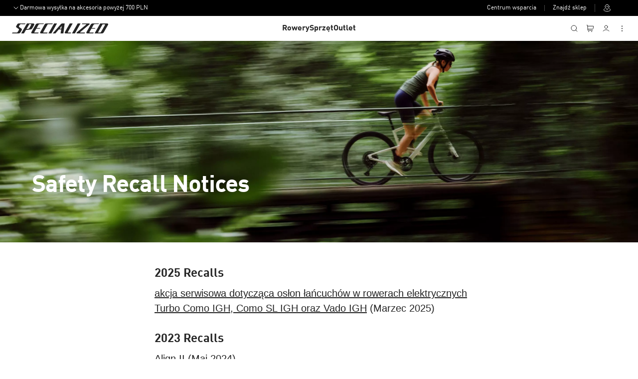

--- FILE ---
content_type: text/html; charset=utf-8
request_url: https://www.specialized.com/pl/pl/safety-notices
body_size: 34390
content:
<!DOCTYPE html><html lang="pl"><head><meta charSet="utf-8"/><meta name="viewport" content="width=device-width, initial-scale=1, maximum-scale=5, user-scalable=yes"/><link rel="preload" href="/_next/static/media/0242d1a75e054690-s.p.woff" as="font" crossorigin="" type="font/woff"/><link rel="preload" href="/_next/static/media/1fe44ebfa4568e30-s.p.woff2" as="font" crossorigin="" type="font/woff2"/><link rel="preload" href="/_next/static/media/21d3ada06a7f2ea7-s.p.woff" as="font" crossorigin="" type="font/woff"/><link rel="preload" href="/_next/static/media/31d4efb300f9d9f7-s.p.woff2" as="font" crossorigin="" type="font/woff2"/><link rel="preload" href="/_next/static/media/4b49f843fe6c626b-s.p.woff" as="font" crossorigin="" type="font/woff"/><link rel="preload" href="/_next/static/media/4b5eb6f8a829f6ff-s.p.woff2" as="font" crossorigin="" type="font/woff2"/><link rel="preload" href="/_next/static/media/4b9512f53df5a3be-s.p.woff" as="font" crossorigin="" type="font/woff"/><link rel="preload" href="/_next/static/media/4e68d327bfc0ff7c-s.p.woff" as="font" crossorigin="" type="font/woff"/><link rel="preload" href="/_next/static/media/4ef4b88cfc2b32c9-s.p.woff" as="font" crossorigin="" type="font/woff"/><link rel="preload" href="/_next/static/media/64ff0d6e2d71f3b0-s.p.woff" as="font" crossorigin="" type="font/woff"/><link rel="preload" href="/_next/static/media/7a5431e05c1a940a-s.p.woff2" as="font" crossorigin="" type="font/woff2"/><link rel="preload" href="/_next/static/media/7e30b2636024fe5d-s.p.woff" as="font" crossorigin="" type="font/woff"/><link rel="preload" href="/_next/static/media/830b3dfcb2c34e27-s.p.woff" as="font" crossorigin="" type="font/woff"/><link rel="preload" href="/_next/static/media/841d0b3c4b1ef3b5-s.p.woff2" as="font" crossorigin="" type="font/woff2"/><link rel="preload" href="/_next/static/media/8506ac0239805c69-s.p.woff" as="font" crossorigin="" type="font/woff"/><link rel="preload" href="/_next/static/media/a9bd0511608709e1-s.p.woff" as="font" crossorigin="" type="font/woff"/><link rel="preload" href="/_next/static/media/b46a34c635157b04-s.p.woff2" as="font" crossorigin="" type="font/woff2"/><link rel="preload" href="/_next/static/media/c024e9776277937e-s.p.woff2" as="font" crossorigin="" type="font/woff2"/><link rel="preload" href="/_next/static/media/c599b2f22691e4f2-s.p.woff" as="font" crossorigin="" type="font/woff"/><link rel="preload" href="/_next/static/media/e0ac77fa58472a4f-s.p.woff2" as="font" crossorigin="" type="font/woff2"/><link rel="preload" href="/_next/static/media/e1ccc735175ee0ff-s.p.woff2" as="font" crossorigin="" type="font/woff2"/><link rel="preload" href="/_next/static/media/e285d93207296a75-s.p.woff2" as="font" crossorigin="" type="font/woff2"/><link rel="preload" href="/_next/static/media/eb9e98bebfa4d092-s.p.woff2" as="font" crossorigin="" type="font/woff2"/><link rel="preload" href="/_next/static/media/f344741a2d7cc73a-s.p.woff2" as="font" crossorigin="" type="font/woff2"/><link rel="stylesheet" href="/_next/static/css/71babfd23d377fb7.css" data-precedence="next"/><link rel="stylesheet" href="/_next/static/css/ac8027afa1bb8221.css" data-precedence="next"/><link rel="stylesheet" href="/_next/static/css/9b77f708d65e6742.css" data-precedence="next"/><link rel="stylesheet" href="/_next/static/css/f311730e4ed28235.css" data-precedence="next"/><link rel="stylesheet" href="/_next/static/css/b0739e6611accb1d.css" data-precedence="next"/><link rel="preload" as="script" fetchPriority="low" href="/_next/static/chunks/webpack-b480abc10e708018.js"/><script src="/_next/static/chunks/4bd1b696-100b9d70ed4e49c1.js" async=""></script><script src="/_next/static/chunks/1255-8befde0980f5cba9.js" async=""></script><script src="/_next/static/chunks/main-app-b7ac91ae224968d9.js" async=""></script><script src="/_next/static/chunks/218-a7a587779d42aa9f.js" async=""></script><script src="/_next/static/chunks/5280-fa29430883ad8d37.js" async=""></script><script src="/_next/static/chunks/5398-a1c5ffb9cefc49e3.js" async=""></script><script src="/_next/static/chunks/app/error-0fcfcfbb66b97ba2.js" async=""></script><script src="/_next/static/chunks/aaea2bcf-47a116d52460f0f7.js" async=""></script><script src="/_next/static/chunks/13b76428-c75990430d19f963.js" async=""></script><script src="/_next/static/chunks/294395d2-0162c8791a29e35e.js" async=""></script><script src="/_next/static/chunks/8cc6faea-06177138421f2356.js" async=""></script><script src="/_next/static/chunks/d648eb28-05c9445a2e0b2734.js" async=""></script><script src="/_next/static/chunks/c15bf2b0-c59ed6c02f757fc5.js" async=""></script><script src="/_next/static/chunks/7216-4fd14cb55e86151e.js" async=""></script><script src="/_next/static/chunks/176-482524a6490eb9f5.js" async=""></script><script src="/_next/static/chunks/4834-bcf7d7ccaebb7e39.js" async=""></script><script src="/_next/static/chunks/6960-318366680de2c5fd.js" async=""></script><script src="/_next/static/chunks/9253-8df763890c606d59.js" async=""></script><script src="/_next/static/chunks/5239-81ca6b77dc09af57.js" async=""></script><script src="/_next/static/chunks/163-ba185271528423d5.js" async=""></script><script src="/_next/static/chunks/9086-0e97ad052c9a80a4.js" async=""></script><script src="/_next/static/chunks/7276-ecbf0372079763fc.js" async=""></script><script src="/_next/static/chunks/4960-807768bc425a0cc4.js" async=""></script><script src="/_next/static/chunks/4056-c6786bb1fece9fe1.js" async=""></script><script src="/_next/static/chunks/5999-e5f88d99b1746f8b.js" async=""></script><script src="/_next/static/chunks/1477-92bd30431ee788fe.js" async=""></script><script src="/_next/static/chunks/8149-00765f16be7b7f57.js" async=""></script><script src="/_next/static/chunks/5191-809950624faf1913.js" async=""></script><script src="/_next/static/chunks/7531-315370259c6d5938.js" async=""></script><script src="/_next/static/chunks/4706-f87f234599c2ba1f.js" async=""></script><script src="/_next/static/chunks/4877-4d32be369f31fdb0.js" async=""></script><script src="/_next/static/chunks/4804-d5a65031f6421dcc.js" async=""></script><script src="/_next/static/chunks/754-e0d097e7a2b44827.js" async=""></script><script src="/_next/static/chunks/9764-9fe9bac8e11a29d6.js" async=""></script><script src="/_next/static/chunks/4760-e18e6d0f6e76fc60.js" async=""></script><script src="/_next/static/chunks/1236-4a3dcf02517c56fc.js" async=""></script><script src="/_next/static/chunks/app/%5Bcode%5D/%5Bregion%5D/%5Blanguage%5D/page-81059dfbc0b48669.js" async=""></script><script src="/_next/static/chunks/app/%5Bcode%5D/%5Bregion%5D/%5Blanguage%5D/%5B...slug%5D/page-d199d50b803402dc.js" async=""></script><script src="/_next/static/chunks/7131-67554518e980c2be.js" async=""></script><script src="/_next/static/chunks/9468-19a4160d6bb532f0.js" async=""></script><script src="/_next/static/chunks/503-7b88028c7277c3a2.js" async=""></script><script src="/_next/static/chunks/app/%5Bcode%5D/%5Bregion%5D/%5Blanguage%5D/layout-5765814ea8f98362.js" async=""></script><script src="/_next/static/chunks/app/%5Bcode%5D/%5Bregion%5D/%5Blanguage%5D/not-found-a78eea58676b11a7.js" async=""></script><link rel="preload" href="https://cdn.cookielaw.org/scripttemplates/otSDKStub.js" as="script"/><link rel="preload" href="https://js.klarna.com/web-sdk/v1/klarna.js" as="script"/><link rel="preload" href="https://jobrad-price-widget.svc.jobrad.org/staticfiles/latest/jobrad-price-widget.js" as="script"/><meta name="next-size-adjust" content=""/><title>Safety Recall Notices | Specialized.com</title><meta name="description" content="Stay informed about important safety recalls and product notices from Specialized. This page provides details on affected products, safety concerns, and steps to take if your equipment is impacted. Your safety is our priority—check here for the latest updates."/><meta name="keywords" content="Bikes,Bicycles,Cycling,Road bikes,Mountain bikes,Electric bikes,E-bikes,Fitness bikes,Adventure bikes,Gravel bikes,Kids bikes,Bike accessories,Bike components,Bike clothing,Bike helmets,Bike shoes"/><meta name="robots" content="index,follow, max-image-preview:large"/><meta name="sbc:country" content="pl"/><meta name="sbc:language" content="pl"/><meta name="naver-site-verification" content="a90877f74b9e8472adc63d008c910adc97ae778b"/><link rel="canonical" href="https://www.specialized.com/pl/pl/safety-notices"/><meta property="og:title" content="Safety Recall Notices | Specialized.com"/><meta property="og:description" content="Stay informed about important safety recalls and product notices from Specialized. This page provides details on affected products, safety concerns, and steps to take if your equipment is impacted. Your safety is our priority—check here for the latest updates."/><meta property="og:url" content="https://www.specialized.com/pl/pl/safety-notices"/><meta property="og:site_name" content="Specialized.com"/><meta property="og:image" content="https://assets.specialized.com/i/specialized/specialized-logo-social-card?w=1200&amp;h=630&amp;fmt=png"/><meta property="og:type" content="website"/><meta name="twitter:card" content="summary_large_image"/><meta name="twitter:title" content="Safety Recall Notices | Specialized.com"/><meta name="twitter:description" content="Stay informed about important safety recalls and product notices from Specialized. This page provides details on affected products, safety concerns, and steps to take if your equipment is impacted. Your safety is our priority—check here for the latest updates."/><meta name="twitter:image" content="https://assets.specialized.com/i/specialized/specialized-logo-social-card?w=1200&amp;h=630&amp;fmt=png"/><link rel="icon" href="/favicon.ico"/><script src="/_next/static/chunks/polyfills-42372ed130431b0a.js" noModule=""></script><style data-styled="" data-styled-version="6.1.16">.fBSqcP{display:flex;}/*!sc*/
.fBSqcP svg{fill:#252525;width:24px;height:24px;}/*!sc*/
.cIYdBm{display:flex;}/*!sc*/
.cIYdBm svg{fill:#252525;width:24px;height:24px;fill:white;}/*!sc*/
.indyPe{display:flex;}/*!sc*/
.indyPe svg{fill:#252525;width:24px;height:24px;fill:black;}/*!sc*/
data-styled.g1[id="sc-f72ca75-0"]{content:"fBSqcP,cIYdBm,indyPe,"}/*!sc*/
.kYyuLp{color:#252525;font-style:normal;margin:0;padding:0;text-align:inherit;text-decoration:none;text-transform:none;font-family:'DINPro','DINPro Fallback',Helvetica,sans-serif;line-height:125%;font-size:48px;letter-spacing:-1px;}/*!sc*/
data-styled.g3[id="sc-6660ae47-1"]{content:"kYyuLp,"}/*!sc*/
.ekNSVI{color:white;font-style:normal;margin:0;padding:0;text-align:inherit;text-decoration:none;text-transform:none;font-family:'DINPro','DINPro Fallback',Helvetica,sans-serif;line-height:125%;font-size:16px;font-weight:700;letter-spacing:0px;}/*!sc*/
data-styled.g7[id="sc-6660ae47-5"]{content:"ekNSVI,"}/*!sc*/
.OmIcm{color:white;font-style:normal;margin:0;padding:0;text-align:inherit;text-decoration:none;text-transform:none;font-family:'DINPro','DINPro Fallback',Helvetica,sans-serif;letter-spacing:0px;line-height:100%;font-size:12px;font-weight:400;}/*!sc*/
data-styled.g13[id="sc-6660ae47-11"]{content:"OmIcm,"}/*!sc*/
.hktwbQ{color:#252525;font-style:normal;margin:0 0 24px 0;padding:0;text-align:inherit;text-decoration:none;text-transform:none;font-family:'DINPro','DINPro Fallback',Helvetica,sans-serif;letter-spacing:-0.25px;line-height:150%;font-size:16px;font-weight:400;}/*!sc*/
data-styled.g19[id="sc-6660ae47-17"]{content:"hktwbQ,"}/*!sc*/
.hmmwYx{color:white;font-style:normal;margin:0;padding:0;text-align:inherit;text-decoration:none;text-transform:none;font-family:'DINPro','DINPro Fallback',Helvetica,sans-serif;letter-spacing:-0.25px;line-height:150%;font-size:14px;font-weight:400;}/*!sc*/
.eGaUvG{color:#f8f8f8;font-style:normal;margin:0 0 16px;padding:0;text-align:inherit;text-decoration:none;text-transform:capitalize;font-family:'DINPro','DINPro Fallback',Helvetica,sans-serif;letter-spacing:-0.25px;line-height:150%;font-size:14px;font-weight:400;}/*!sc*/
data-styled.g21[id="sc-6660ae47-19"]{content:"hmmwYx,eGaUvG,"}/*!sc*/
.chXsax{color:#ffffff;font-style:normal;margin:0 0 16px;padding:0;text-align:inherit;text-decoration:none;text-transform:capitalize;font-family:'DINPro','DINPro Fallback',Helvetica,sans-serif;letter-spacing:-0.25px;line-height:150%;font-size:12px;font-weight:400;}/*!sc*/
data-styled.g23[id="sc-6660ae47-21"]{content:"chXsax,"}/*!sc*/
:where(.gqaazM){border-width:0;background-color:unset;cursor:pointer;padding:unset;text-decoration:none;}/*!sc*/
data-styled.g45[id="sc-1df83c13-0"]{content:"gqaazM,"}/*!sc*/
.fVRVTr{border-style:solid;border-radius:4px;cursor:pointer;padding:0 16px;position:relative;text-decoration:none;text-transform:none;transition:all 100ms ease-in-out;vertical-align:unset;font-family:'DINPro','DINPro Fallback',Helvetica,sans-serif;font-weight:700;letter-spacing:unset;line-height:inherit;white-space:nowrap;width:auto;display:inline-flex;align-items:center;justify-content:center;font-size:16px;min-height:48px;}/*!sc*/
.fVRVTr:disabled,.fVRVTr[aria-disabled='true']{cursor:default;transform:none;}/*!sc*/
.fVRVTr:focus-visible,.fVRVTr.focus{margin:0;}/*!sc*/
data-styled.g46[id="sc-556d4779-0"]{content:"fVRVTr,"}/*!sc*/
.gkyEuM{border-width:0;display:inline;min-height:0;padding:0;line-height:150%;letter-spacing:-1%;text-decoration:underline;text-underline-offset:auto;color:#252525;}/*!sc*/
.gkyEuM:focus-visible,.gkyEuM.focus,.gkyEuM:hover,.gkyEuM.hover{color:#3d3d3d;}/*!sc*/
.gkyEuM:disabled,.gkyEuM[aria-disabled='true']{color:#bdbdbd;}/*!sc*/
.gkyEuM .loading-dots{background-color:#bdbdbd;}/*!sc*/
data-styled.g49[id="sc-556d4779-3"]{content:"gkyEuM,"}/*!sc*/
.bGXyfY{align-items:center;display:flex;justify-content:center;cursor:pointer;}/*!sc*/
.bGXyfY svg{shape-rendering:geometricPrecision;height:16px;width:16px;}/*!sc*/
.bGXyfY svg path,.bGXyfY svg rect{vector-effect:non-scaling-stroke;}/*!sc*/
data-styled.g50[id="sc-5ff44fdc-0"]{content:"bGXyfY,"}/*!sc*/
.iFVMcK{position:relative;flex-grow:1;height:100%;display:flex;flex-direction:column;}/*!sc*/
data-styled.g51[id="sc-3fa96a5c-0"]{content:"iFVMcK,"}/*!sc*/
.kFuYrm{position:relative;flex-grow:1;z-index:auto;display:flex;flex-direction:column;}/*!sc*/
data-styled.g52[id="sc-3fa96a5c-1"]{content:"kFuYrm,"}/*!sc*/
.kERofH{-webkit-text-size-adjust:100%;}/*!sc*/
data-styled.g55[id="sc-de262a99-0"]{content:"kERofH,"}/*!sc*/
.fVxSEM{position:relative;}/*!sc*/
data-styled.g56[id="sc-de262a99-1"]{content:"fVxSEM,"}/*!sc*/
.iiZVEm{background-color:#000000;padding:16px 24px;}/*!sc*/
@media (max-width:768px){.iiZVEm{padding:16px;}}/*!sc*/
data-styled.g57[id="sc-de262a99-2"]{content:"iiZVEm,"}/*!sc*/
.hrmpOp{max-width:1920px;width:100%;margin:0 auto;}/*!sc*/
data-styled.g58[id="sc-de262a99-3"]{content:"hrmpOp,"}/*!sc*/
.jnlZXI{border-bottom:1px solid #3d3d3d;display:grid;grid-template-areas:'logo third-party social';grid-template-columns:155px 1fr min-content;margin-bottom:32px;padding-block-end:16px;}/*!sc*/
@media (max-width:768px){.jnlZXI{grid-template-areas:'third-party third-party' 'logo social';grid-template-columns:1fr;}}/*!sc*/
data-styled.g59[id="sc-de262a99-4"]{content:"jnlZXI,"}/*!sc*/
.iqxydN{align-items:center;cursor:pointer;display:flex;grid-area:logo;}/*!sc*/
.iqxydN>svg{max-height:16px;max-width:155px;width:auto;}/*!sc*/
.iqxydN>svg >path,.iqxydN>svg polygon{fill:#ffffff;border:#ffffff;}/*!sc*/
data-styled.g60[id="sc-de262a99-5"]{content:"iqxydN,"}/*!sc*/
.bsiMUb{display:flex;}/*!sc*/
data-styled.g61[id="sc-de262a99-6"]{content:"bsiMUb,"}/*!sc*/
.gBHdOW{display:block;}/*!sc*/
@media (max-width:768px){.gBHdOW{display:none;}}/*!sc*/
data-styled.g62[id="sc-de262a99-7"]{content:"gBHdOW,"}/*!sc*/
@media (max-width:1056px){.caXMrV{width:200px;}}/*!sc*/
@media (max-width:900px){.caXMrV{width:unset;}}/*!sc*/
data-styled.g63[id="sc-de262a99-8"]{content:"caXMrV,"}/*!sc*/
.kQmHnH{display:flex;width:100%;justify-content:space-between;}/*!sc*/
@media (max-width:1056px){.kQmHnH{flex-wrap:wrap;justify-content:none;}.kQmHnH div:nth-child(5n){flex-basis:100%;}}/*!sc*/
@media (max-width:768px){.kQmHnH{flex-direction:column;flex-wrap:nowrap;}}/*!sc*/
data-styled.g64[id="sc-de262a99-9"]{content:"kQmHnH,"}/*!sc*/
.gAHCGU{text-decoration:none;}/*!sc*/
.gAHCGU>h2{font-size:14px;color:#f8f8f8;}/*!sc*/
@media (max-width:768px){.gAHCGU>h2{margin:0 0 16px;}}/*!sc*/
data-styled.g65[id="sc-de262a99-10"]{content:"gAHCGU,"}/*!sc*/
.iGFNGP{list-style:none;margin:0;padding:0;margin-bottom:16px;}/*!sc*/
.iGFNGP li:first-child{margin-top:16px;}/*!sc*/
data-styled.g66[id="sc-de262a99-11"]{content:"iGFNGP,"}/*!sc*/
.fanobB{font-family:'DINPro','DINPro Fallback',Helvetica,sans-serif;font-size:12px;line-height:'DINPro','DINPro Fallback',Helvetica,sans-serif;font-weight:700;margin-bottom:8px;}/*!sc*/
.fanobB a{text-decoration:none;cursor:pointer;color:#f8f8f8;}/*!sc*/
data-styled.g67[id="sc-de262a99-12"]{content:"fanobB,"}/*!sc*/
.cPyvaG{width:100%;display:none;}/*!sc*/
@media (max-width:768px){.cPyvaG{display:flex;flex-direction:column;}}/*!sc*/
data-styled.g68[id="sc-de262a99-13"]{content:"cPyvaG,"}/*!sc*/
.dVEJhz{border-bottom:1px solid #3d3d3d;margin-top:16px;display:flex;justify-content:space-between;cursor:pointer;}/*!sc*/
.dVEJhz svg{fill:#ffffff!important;}/*!sc*/
data-styled.g69[id="sc-de262a99-14"]{content:"dVEJhz,"}/*!sc*/
.kKZYfH{height:auto;max-height:0;opacity:0;overflow:hidden;padding-left:0;transition:max-height 0.3s ease-out,opacity 0.25s ease-out;}/*!sc*/
data-styled.g70[id="sc-de262a99-15"]{content:"kKZYfH,"}/*!sc*/
.cmxJac{align-items:center;display:flex;flex-direction:row;grid-area:third-party;justify-content:flex-end;padding-inline-end:16px;position:relative;}/*!sc*/
.cmxJac>:last-child:after{background:#464646;content:'';height:16px;position:absolute;right:-16px;width:1px;}/*!sc*/
@media (max-width:768px){.cmxJac>:last-child:after{background:transparent;width:0px;}}/*!sc*/
@media (max-width:768px){.cmxJac{border-bottom:1px solid #3d3d3d;justify-content:center;gap:16px;margin-block-end:16px;padding-block-end:16px;padding-inline-end:0;}}/*!sc*/
data-styled.g71[id="sc-de262a99-16"]{content:"cmxJac,"}/*!sc*/
.kPwKKb{display:flex;flex-direction:column;}/*!sc*/
@media (max-width:1056px){.kPwKKb{margin-top:24px;flex-direction:row;}}/*!sc*/
@media (max-width:768px){.kPwKKb{flex-direction:column;}}/*!sc*/
data-styled.g72[id="sc-de262a99-17"]{content:"kPwKKb,"}/*!sc*/
.bhYCLh{padding:0;}/*!sc*/
data-styled.g74[id="sc-de262a99-19"]{content:"bhYCLh,"}/*!sc*/
.cmAusc{display:flex;flex-wrap:wrap;}/*!sc*/
.cmAusc >a:first-of-type{margin-bottom:10px;}/*!sc*/
@media (max-width:1056px){.cmAusc >a:first-of-type{margin-bottom:0;}}/*!sc*/
@media (max-width:1056px){.cmAusc{flex-direction:row;flex-wrap:nowrap;}}/*!sc*/
data-styled.g78[id="sc-de262a99-23"]{content:"cmAusc,"}/*!sc*/
.hDeUxT{margin-right:16px;height:auto;width:auto;}/*!sc*/
@media (max-width:768px){.hDeUxT{margin:0;}}/*!sc*/
data-styled.g79[id="sc-de262a99-24"]{content:"hDeUxT,"}/*!sc*/
.cMWFpH{height:auto;width:auto;}/*!sc*/
data-styled.g80[id="sc-de262a99-25"]{content:"cMWFpH,"}/*!sc*/
.icuzVA{align-items:center;display:flex;grid-area:social;}/*!sc*/
@media (max-width:380px){.icuzVA{padding-top:12px;}.icuzVA>a:first-child{margin-left:0;}}/*!sc*/
data-styled.g81[id="sc-de262a99-26"]{content:"icuzVA,"}/*!sc*/
.diWILG{margin-left:1rem;}/*!sc*/
data-styled.g82[id="sc-de262a99-27"]{content:"diWILG,"}/*!sc*/
.kCejGE{width:20px;height:20px;vertical-align:middle;}/*!sc*/
data-styled.g83[id="sc-de262a99-28"]{content:"kCejGE,"}/*!sc*/
.eKoFrB{width:100%;padding:0;}/*!sc*/
@media (max-width:1056px){.eKoFrB{width:50%;margin-right:16px;}}/*!sc*/
@media (max-width:768px){.eKoFrB{width:100%;margin-top:16px;}}/*!sc*/
data-styled.g84[id="sc-de262a99-29"]{content:"eKoFrB,"}/*!sc*/
.iROPbU{margin-bottom:16px;}/*!sc*/
data-styled.g85[id="sc-de262a99-30"]{content:"iROPbU,"}/*!sc*/
.eNfOQl{display:flex;position:relative;flex-direction:row;margin-bottom:16px;}/*!sc*/
.eNfOQl>div{padding:0;width:100%;}/*!sc*/
.eNfOQl input[type='email'],.eNfOQl input[type='text']{background-color:#252525;background-image:none;border:1px solid #252525;border-radius:8px 0 0 8px;color:#ffffff;display:block;font-family:'DINPro','DINPro Fallback',Helvetica,sans-serif;font-size:16px;font-weight:400;outline:none;padding:9px 14px;line-height:14px;-webkit-appearance:none;width:100%;word-break:break-word;height:56px;}/*!sc*/
.eNfOQl input[type='email']::placeholder,.eNfOQl input[type='text']::placeholder{opacity:1;font-size:16px;color:#f8f8f8;}/*!sc*/
@media (min-width:768px){.eNfOQl input[type='email'],.eNfOQl input[type='text']{font-size:14px;}}/*!sc*/
.eNfOQl.error .helper-text-wrapper{position:absolute;background-color:#80231c;top:-35px;white-space:nowrap;padding:4px;width:100%;line-height:20px;font-size:14px;font-weight:400;border:1px solid #80231c;border-radius:4px;}/*!sc*/
.eNfOQl.error .helper-text-wrapper >p{color:#f8f8f8;}/*!sc*/
data-styled.g86[id="sc-de262a99-31"]{content:"eNfOQl,"}/*!sc*/
.leqNaB{position:relative;}/*!sc*/
.leqNaB>div{padding:0;}/*!sc*/
data-styled.g87[id="sc-de262a99-32"]{content:"leqNaB,"}/*!sc*/
.jdXpLc{background-color:#252525;border:1px solid #252525;border-bottom-left-radius:0;border-top-left-radius:0;border-radius:0 8px 8px 0;color:#ffffff;cursor:pointer;float:left;font-family:'DINPro','DINPro Fallback',Helvetica,sans-serif;font-size:14px;font-weight:400;height:auto;letter-spacing:1px;padding:1em;word-break:break-word;transition:background-color 0.3s ease-out;}/*!sc*/
data-styled.g89[id="sc-de262a99-34"]{content:"jdXpLc,"}/*!sc*/
.fnFuxF{margin:16px 0;}/*!sc*/
.fnFuxF p{margin:0;color:#f1f1f1;font-family:Helvetica;font-size:12px;font-weight:400;line-height:1.5;max-width:300px;}/*!sc*/
@media (max-width:1056px){.fnFuxF p{max-width:528px;}}/*!sc*/
@media (max-width:768px){.fnFuxF p{max-width:720px;}}/*!sc*/
.fnFuxF a{color:#ffffff;font-size:12px;font-weight:400;}/*!sc*/
data-styled.g90[id="sc-de262a99-35"]{content:"fnFuxF,"}/*!sc*/
.fjyXgS{background-color:#000000;padding:0 24px 24px 24px;}/*!sc*/
data-styled.g91[id="sc-de262a99-36"]{content:"fjyXgS,"}/*!sc*/
.jdCjqt{display:flex;flex-direction:column;}/*!sc*/
data-styled.g92[id="sc-de262a99-37"]{content:"jdCjqt,"}/*!sc*/
.dpVWfc{text-align:left;display:flex;flex-direction:row;}/*!sc*/
.dpVWfc >div{line-height:1.5;width:fit-content;}/*!sc*/
.dpVWfc >div:last-child{margin-right:0;}/*!sc*/
@media (max-width:1160px){.dpVWfc{flex-direction:column;}}/*!sc*/
data-styled.g93[id="sc-de262a99-38"]{content:"dpVWfc,"}/*!sc*/
.gDRtUS{margin-right:16px;}/*!sc*/
data-styled.g94[id="sc-de262a99-39"]{content:"gDRtUS,"}/*!sc*/
.dWZDtZ{align-items:left;padding:16px 0;}/*!sc*/
data-styled.g95[id="sc-de262a99-40"]{content:"dWZDtZ,"}/*!sc*/
.uotNo{font-family:'DINPro','DINPro Fallback',Helvetica,sans-serif;font-size:10px;line-height:1.5;text-align:left;color:#ffffff;font-weight:400;margin-bottom:1rem;}/*!sc*/
data-styled.g96[id="sc-de262a99-41"]{content:"uotNo,"}/*!sc*/
.fRhEFs{font-family:'DINPro','DINPro Fallback',Helvetica,sans-serif;font-size:12px;letter-spacing:1px;text-decoration:none;color:#ffffff;font-weight:400;}/*!sc*/
data-styled.g97[id="sc-de262a99-42"]{content:"fRhEFs,"}/*!sc*/
.dejVrP{margin-bottom:56px;display:flex;flex-direction:row;}/*!sc*/
.dejVrP>div{margin-right:8px;}/*!sc*/
data-styled.g98[id="sc-de262a99-43"]{content:"dejVrP,"}/*!sc*/
.fFePdv{color:inherit;font-size:inherit;}/*!sc*/
data-styled.g101[id="sc-4f0a5712-0"]{content:"fFePdv,"}/*!sc*/
.jddmBo{padding:8px 0;width:100%;}/*!sc*/
@media (min-width:768px){.jddmBo{width:auto;}}/*!sc*/
data-styled.g102[id="sc-fd997dda-0"]{content:"jddmBo,"}/*!sc*/
.bpUPQo{position:relative;z-index:1;}/*!sc*/
data-styled.g104[id="sc-fd997dda-2"]{content:"bpUPQo,"}/*!sc*/
.fsXeOX{font-family:'DINPro','DINPro Fallback',Helvetica,sans-serif;font-size:16px;line-height:16px;color:#252525;height:48px;width:100%;border-radius:8px;padding:0 16px;background-color:#ffffff;border:1px solid #dcdcdc;}/*!sc*/
.fsXeOX::placeholder{opacity:0;}/*!sc*/
.fsXeOX::-webkit-credentials-auto-fill-button{position:absolute;right:8px;top:19px;}/*!sc*/
.fsXeOX:focus-visible{outline:none;}/*!sc*/
.fsXeOX:-webkit-autofill,.fsXeOX:-webkit-autofill:hover,.fsXeOX:-webkit-autofill:focus,.fsXeOX:-webkit-autofill:active,.fsXeOX:-internal-autofill-selected{color:#252525!important;-webkit-text-fill-color:#252525!important;-webkit-box-shadow:0 0 0 1000px #ffffff inset!important;background-color:#ffffff!important;}/*!sc*/
.fsXeOX:hover{background-color:#f8f8f8;border:1px solid #989898;}/*!sc*/
data-styled.g105[id="sc-fd997dda-3"]{content:"fsXeOX,"}/*!sc*/
.gYqexZ{background-color:transparent;border:none;color:#ffffff;cursor:pointer;font-family:'DINPro','DINPro Fallback',Helvetica,sans-serif;font-size:12px;font-weight:400;padding:0;text-decoration:none;}/*!sc*/
data-styled.g114[id="sc-c4d16d07-1"]{content:"gYqexZ,"}/*!sc*/
.fgnWJg{align-items:center;color:#252525;display:flex;font-family:'DINPro','DINPro Fallback',Helvetica,sans-serif;font-size:10px;font-weight:500;line-height:130%;gap:8px;padding:16px 8px;position:relative;transition:all 250ms ease-in-out;text-decoration:none;}/*!sc*/
.fgnWJg:hover{color:#989898;}/*!sc*/
@media (prefers-reduced-motion:reduce){.fgnWJg{transition:none!important;}}/*!sc*/
data-styled.g196[id="sc-d3a66ceb-0"]{content:"fgnWJg,"}/*!sc*/
.iEsxfJ{width:100%;max-width:100%;background:#ffffff;display:flex;flex-direction:column;position:sticky;z-index:999;top:0;transition:all 250ms ease-in-out;box-shadow:0px 0px 4px 4px rgba(0,0,0,0.03);transform:translateZ(0);-webkit-backface-visibility:hidden;backface-visibility:hidden;}/*!sc*/
.iEsxfJ.slideUp{top:px;}/*!sc*/
@media (prefers-reduced-motion:reduce){.iEsxfJ{transition:none!important;}}/*!sc*/
data-styled.g197[id="sc-d3a66ceb-1"]{content:"iEsxfJ,"}/*!sc*/
@media (max-width:900px){.djPxz>div:first-child{height:18px;width:18px;}.djPxz svg{height:18px!important;width:18px!important;}}/*!sc*/
data-styled.g198[id="sc-d3a66ceb-2"]{content:"djPxz,"}/*!sc*/
.gsfIqd{position:relative;display:none;order:1;flex:1 1 100%;justify-content:center;gap:48px;}/*!sc*/
@media (min-width:900px){.gsfIqd{display:flex;}}/*!sc*/
data-styled.g199[id="sc-d3a66ceb-3"]{content:"gsfIqd,"}/*!sc*/
.jZIEpA{padding:0 24px;width:min-content;margin:0 auto;display:none;}/*!sc*/
.jZIEpA.navPaneOpen{display:flex;}/*!sc*/
.jZIEpA:after{display:none;content:'';border:1px solid #656565;position:absolute;bottom:10px;left:0px;width:0px;transition:all 250ms ease-in-out;}/*!sc*/
@media (prefers-reduced-motion:reduce){.jZIEpA:after{transition:none!important;}}/*!sc*/
data-styled.g202[id="sc-d3a66ceb-6"]{content:"jZIEpA,"}/*!sc*/
.jJnvqc{cursor:pointer;display:none;padding:16px 0 16px 8px;}/*!sc*/
@media (min-width:1100px){.jJnvqc{display:flex;}}/*!sc*/
data-styled.g204[id="sc-d3a66ceb-8"]{content:"jJnvqc,"}/*!sc*/
.ecmwcK{cursor:pointer;display:flex;padding:16px 8px;}/*!sc*/
@media (min-width:1100px){.ecmwcK{display:none;}}/*!sc*/
data-styled.g205[id="sc-d3a66ceb-9"]{content:"ecmwcK,"}/*!sc*/
.tCcyA{display:flex;flex-direction:column;margin:0 auto;transition:all 250ms ease-in-out;transform:translateY(0);max-width:1920px;width:100%;}/*!sc*/
@media (max-width:900px){.tCcyA{padding:0px;}}/*!sc*/
@media (prefers-reduced-motion:reduce){.tCcyA{transition:none!important;}}/*!sc*/
data-styled.g207[id="sc-d3a66ceb-11"]{content:"tCcyA,"}/*!sc*/
.iJyhzM{background:rgb(255,255,255);display:grid;grid-template-columns:auto 1fr auto;padding:0 16px;position:relative;transform:translateY(0);transition:transform 250ms ease-in-out;width:100%;z-index:2;min-height:50px;align-items:center;}/*!sc*/
@media (min-width:1100px){.iJyhzM{padding:0 24px;}}/*!sc*/
@media (max-width:900px){.iJyhzM{align-items:center;justify-content:space-between;padding:0 16px 0 16px;}}/*!sc*/
@media (prefers-reduced-motion:reduce){.iJyhzM{transition:none!important;}}/*!sc*/
data-styled.g208[id="sc-d3a66ceb-12"]{content:"iJyhzM,"}/*!sc*/
.btjSpL{align-items:center;cursor:pointer;display:flex;padding-inline-end:16px;padding-block:16px;}/*!sc*/
.btjSpL>svg{max-height:20px;width:auto;}/*!sc*/
@media (max-width:900px){.btjSpL>svg{max-height:16px;}}/*!sc*/
data-styled.g209[id="sc-d3a66ceb-13"]{content:"btjSpL,"}/*!sc*/
.itTTQJ{position:absolute;left:50%;transform:translateX(-50%);display:none;}/*!sc*/
@media (min-width:1100px){.itTTQJ{display:block;}}/*!sc*/
data-styled.g210[id="sc-d3a66ceb-14"]{content:"itTTQJ,"}/*!sc*/
.fqfoxM{display:flex;align-items:center;justify-self:end;}/*!sc*/
data-styled.g211[id="sc-d3a66ceb-15"]{content:"fqfoxM,"}/*!sc*/
.fPBWay{font-family:'DINPro','DINPro Fallback',Helvetica,sans-serif;font-size:16px;font-weight:700;padding:16px 0;line-height:18px;color:#252525;cursor:pointer;position:relative;text-wrap:nowrap;}/*!sc*/
.fPBWay a{color:#252525;text-decoration:none;}/*!sc*/
data-styled.g213[id="sc-d3a66ceb-17"]{content:"fPBWay,"}/*!sc*/
.eloauu{z-index:1000;}/*!sc*/
data-styled.g235[id="sc-d3a66ceb-39"]{content:"eloauu,"}/*!sc*/
.fBipRe{cursor:pointer;display:flex;align-items:center;gap:8px;z-index:999;position:relative;}/*!sc*/
@media (min-width:768px){.fBipRe{padding-left:16px;margin-left:16px;border-left:1px solid #464646;}}/*!sc*/
data-styled.g267[id="sc-1965f9b1-0"]{content:"fBipRe,"}/*!sc*/
.kRGdoW{text-decoration:none;}/*!sc*/
data-styled.g268[id="sc-1965f9b1-1"]{content:"kRGdoW,"}/*!sc*/
.dsRxvs{opacity:0;transition:all 250ms ease-in-out;}/*!sc*/
data-styled.g272[id="sc-1965f9b1-5"]{content:"dsRxvs,"}/*!sc*/
.HVPUh{align-items:center;background-color:#000000;color:#ffffff;display:flex;flex-direction:column;min-height:32px;position:relative;width:100%;z-index:9;}/*!sc*/
data-styled.g278[id="sc-d87e8b3a-0"]{content:"HVPUh,"}/*!sc*/
.kCosdT{align-items:center;background-color:#000000;display:flex;gap:8px;max-width:1920px;min-height:40px;padding:0 8px 0 24px;position:relative;width:100%;z-index:999;}/*!sc*/
@media (min-width:768px){.kCosdT{min-height:32px;}}/*!sc*/
data-styled.g279[id="sc-d87e8b3a-1"]{content:"kCosdT,"}/*!sc*/
.iYdjNN{transition:all 250ms ease-in-out;opacity:1;}/*!sc*/
data-styled.g280[id="sc-d87e8b3a-2"]{content:"iYdjNN,"}/*!sc*/
.iiZfXu{align-items:center;cursor:pointer;display:flex;gap:16px;padding:8px 0;}/*!sc*/
data-styled.g281[id="sc-d87e8b3a-3"]{content:"iiZfXu,"}/*!sc*/
.koPDGO{transform:rotate(0deg);transition:all 250ms ease-in-out;}/*!sc*/
data-styled.g282[id="sc-d87e8b3a-4"]{content:"koPDGO,"}/*!sc*/
.jRkiCH{display:flex;align-items:center;margin-left:auto;z-index:999;}/*!sc*/
data-styled.g283[id="sc-d87e8b3a-5"]{content:"jRkiCH,"}/*!sc*/
.epNqTq{padding-left:16px;margin-left:16px;border-left:1px solid #464646;text-decoration:none;}/*!sc*/
.epNqTq:first-child{margin-left:0;padding-left:0;border-left:none;}/*!sc*/
data-styled.g284[id="sc-d87e8b3a-6"]{content:"epNqTq,"}/*!sc*/
.jCsksg{display:none;}/*!sc*/
@media (min-width:768px){.jCsksg{display:block;}}/*!sc*/
data-styled.g285[id="sc-d87e8b3a-7"]{content:"jCsksg,"}/*!sc*/
.jPAKa{background-color:#000000;overflow-x:auto;position:absolute;top:-0px;transition:all 250ms ease-in-out;visibility:hidden;width:100%;z-index:99;}/*!sc*/
data-styled.g286[id="sc-d87e8b3a-8"]{content:"jPAKa,"}/*!sc*/
.buxAvK{display:flex;gap:8px;margin-inline:auto;max-width:1920px;min-width:max-content;overflow:visible;padding:16px 24px;width:100%;}/*!sc*/
data-styled.g287[id="sc-d87e8b3a-9"]{content:"buxAvK,"}/*!sc*/
.hojPTA{background-color:#252525;border-radius:4px;display:flex;flex-direction:column;gap:8px;min-width:280px;padding:16px;width:280px;}/*!sc*/
.hojPTA a{color:#ffffff;}/*!sc*/
data-styled.g288[id="sc-d87e8b3a-10"]{content:"hojPTA,"}/*!sc*/
.dWqZdi{padding:16px 8px;}/*!sc*/
data-styled.g320[id="sc-b86ef2e5-30"]{content:"dWqZdi,"}/*!sc*/
.EyAit{background-color:#ffffff;display:flex;flex-direction:column;margin-inline:auto;max-width:2560px;min-height:100vh;}/*!sc*/
data-styled.g350[id="sc-45d5004-0"]{content:"EyAit,"}/*!sc*/
.xAEgp{flex-grow:1;}/*!sc*/
data-styled.g351[id="sc-45d5004-1"]{content:"xAEgp,"}/*!sc*/
.dkUlna{display:flex;flex-direction:row;flex-wrap:nowrap;gap:16px;margin-block-start:12px;}/*!sc*/
@container (width <= 844px){.dkUlna{width:100%;}.dkUlna>*{width:100%;}}/*!sc*/
@container (width <= 480px){.dkUlna{flex-direction:column;}}/*!sc*/
data-styled.g1045[id="sc-e42d0759-2"]{content:"dkUlna,"}/*!sc*/
.hSmHbr{display:flex;justify-content:flex-start;margin:0 auto;max-width:2000px;padding:64px;width:100%;z-index:1;}/*!sc*/
@container (width <= 844px){.hSmHbr{background:#ffffff;max-width:100%;padding:24px 16px;width:100%;}}/*!sc*/
data-styled.g1046[id="sc-e42d0759-3"]{content:"hSmHbr,"}/*!sc*/
.gqgTbP{align-items:center;display:flex;flex-direction:column;max-width:1000px;width:max-content;}/*!sc*/
@container (width <= 844px){.gqgTbP{max-width:100%;width:100%;}}/*!sc*/
data-styled.g1047[id="sc-e42d0759-4"]{content:"gqgTbP,"}/*!sc*/
.eqxjFL{container:hero-banner-short/inline-size;width:100%;overflow-y:hidden;}/*!sc*/
data-styled.g1049[id="sc-e42d0759-6"]{content:"eqxjFL,"}/*!sc*/
.dbXlVu{align-items:flex-start;display:flex;flex-direction:column;height:404px;justify-content:center;position:relative;text-align:center;}/*!sc*/
@container (width >= 1450px){.dbXlVu{aspect-ratio:2.5/1;height:auto;}}/*!sc*/
@container (width <= 844px){.dbXlVu{height:auto;}}/*!sc*/
data-styled.g1050[id="sc-e42d0759-7"]{content:"dbXlVu,"}/*!sc*/
.ikEUeq{color:#ffffff;margin-block-end:8px;}/*!sc*/
@container (width <= 844px){.ikEUeq{color:#252525;font-size:32px;margin-block-end:4px;}}/*!sc*/
data-styled.g1051[id="sc-e42d0759-8"]{content:"ikEUeq,"}/*!sc*/
.iDwXal{width:100%;height:100%;}/*!sc*/
@container (width >= 844px){.iDwXal{position:absolute;}}/*!sc*/
data-styled.g1053[id="sc-e42d0759-10"]{content:"iDwXal,"}/*!sc*/
.cOLNcF{height:100%;left:0;object-fit:cover;position:absolute;width:100%;}/*!sc*/
@container (width <= 844px){.cOLNcF{height:216px;position:relative;}}/*!sc*/
@container (width <= 480px){.cOLNcF{aspect-ratio:3/2;height:auto;}}/*!sc*/
data-styled.g1054[id="sc-e42d0759-11"]{content:"cOLNcF,"}/*!sc*/
.lmrQyK{background-color:#ffffff;color:#252525;padding:0 24px;}/*!sc*/
data-styled.g1146[id="sc-d5af5f32-0"]{content:"lmrQyK,"}/*!sc*/
.kcnJrf{margin:0 auto;padding:48px 0px;max-width:660px;}/*!sc*/
.kcnJrf em{color:#252525;}/*!sc*/
.kcnJrf a{font-weight:500;}/*!sc*/
.kcnJrf a:link{color:#252525;}/*!sc*/
.kcnJrf a:link.primaryGray{color:#464646!important;}/*!sc*/
.kcnJrf a:link.scomBlack{color:#252525!important;}/*!sc*/
.kcnJrf a:link.red{color:#9b2219!important;}/*!sc*/
.kcnJrf a:visited{color:#252525;}/*!sc*/
.kcnJrf a:visited.primaryGray{color:#464646!important;}/*!sc*/
.kcnJrf a:visited.scomBlack{color:#252525!important;}/*!sc*/
.kcnJrf a:visited.red{color:#9b2219!important;}/*!sc*/
.kcnJrf strong{font-weight:700;}/*!sc*/
.kcnJrf p{margin-top:0;margin-bottom:32px;font-family:Helvetica;font-size:20px;line-height:150%;color:#252525;}/*!sc*/
.kcnJrf >ol{padding-left:20px;counter-reset:item;list-style-type:none;}/*!sc*/
.kcnJrf >ol li{display:flex;}/*!sc*/
.kcnJrf >ol li:before{content:counter(item) '  ';counter-increment:item;margin-right:24px;}/*!sc*/
.kcnJrf >ul,.kcnJrf ol{margin:32px 0px;color:#252525;font-family:'DINPro','DINPro Fallback',Helvetica,sans-serif;}/*!sc*/
.kcnJrf >ul ol,.kcnJrf ol ol,.kcnJrf >ul ul,.kcnJrf ol ul{margin:0px;}/*!sc*/
.kcnJrf >ul p,.kcnJrf ol p,.kcnJrf >ul li,.kcnJrf ol li{margin-bottom:12px;font-size:20px;line-height:150%;color:#252525;}/*!sc*/
.kcnJrf >h1,.kcnJrf h3,.kcnJrf h4,.kcnJrf h5,.kcnJrf h6{margin:0;margin-bottom:8px;font-family:'DINPro','DINPro Fallback',Helvetica,sans-serif;color:#252525;}/*!sc*/
.kcnJrf >h2{margin:0;margin-bottom:8px;font-family:'DINPro','DINPro Fallback',Helvetica,sans-serif;color:#252525;}/*!sc*/
.kcnJrf blockquote{font-family:'DINPro','DINPro Fallback',Helvetica,sans-serif;line-height:150%;font-size:40px;margin:56px 0;padding-left:40px;border-left:4px solid #252525;}/*!sc*/
.kcnJrf blockquote >p{color:#252525;font-size:40px;line-height:150%;}/*!sc*/
.kcnJrf .primaryGray{color:#464646;}/*!sc*/
.kcnJrf .scomBlack{color:#252525;}/*!sc*/
.kcnJrf .red{color:#9b2219;}/*!sc*/
.kcnJrf table{border-collapse:collapse;margin-bottom:24px;text-align:left;}/*!sc*/
.kcnJrf strong{font-family:'DINPro','DINPro Fallback',Helvetica,sans-serif;}/*!sc*/
.kcnJrf li{margin-bottom:12px;}/*!sc*/
.kcnJrf table,.kcnJrf th,.kcnJrf td{border:1px solid #252525;padding:8px;}/*!sc*/
.kcnJrf thead{background-color:#989898;}/*!sc*/
.kcnJrf th{height:35px;font-family:'DINPro','DINPro Fallback',Helvetica,sans-serif;}/*!sc*/
.kcnJrf tbody tr:nth-child(odd){background-color:#ffffff;}/*!sc*/
.kcnJrf tbody tr:nth-child(even){background-color:#989898;}/*!sc*/
.kcnJrf iframe{max-width:100%;}/*!sc*/
.kcnJrf img{max-width:100%;}/*!sc*/
data-styled.g1147[id="sc-d5af5f32-1"]{content:"kcnJrf,"}/*!sc*/
</style></head><body><div hidden=""><!--$--><!--/$--></div><noscript><iframe src="https://sgtm.specialized.com/ns.html?id=GTM-W3MTFN6" height="0" width="0" style="display: none; visibility: hidden;" ></iframe></noscript><div id="page-outer-wrapper" class="sc-45d5004-0 EyAit"><div class="sc-d3a66ceb-39 eloauu"><div id="announcement-bar" class="sc-d87e8b3a-0 HVPUh"><div class="sc-d87e8b3a-1 kCosdT"><div class="sc-d87e8b3a-3 iiZfXu"><div class="sc-d87e8b3a-4 koPDGO"><div class="sc-5ff44fdc-0 bGXyfY"><svg xmlns="http://www.w3.org/2000/svg" width="32" height="32" viewBox="0 0 32 32" fill="none"><title>Icon</title><path stroke="white" stroke-width="1" stroke-linecap="round" stroke-linejoin="round" d="M8 12L16 20L24 12"></path></svg></div></div><p class="sc-6660ae47-11 OmIcm sc-d87e8b3a-2 iYdjNN">Darmowa wysyłka na akcesoria powyżej 700 PLN</p></div><div class="sc-d87e8b3a-5 jRkiCH"><a class="sc-d87e8b3a-6 sc-d87e8b3a-7 epNqTq jCsksg" href="https://support.specialized.com" title=""><p class="sc-6660ae47-11 OmIcm">Centrum wsparcia</p></a><a class="sc-d87e8b3a-6 sc-d87e8b3a-7 epNqTq jCsksg" title="" href="/pl/pl/store-finder"><p class="sc-6660ae47-11 OmIcm">Znajdź sklep</p></a><div class="sc-1965f9b1-0 fBipRe"><div class="sc-5ff44fdc-0 bGXyfY"><svg xmlns="http://www.w3.org/2000/svg" width="32" height="32" viewBox="0 0 32 32" fill="none"><title>Icon</title><path stroke="white" stroke-width="1" stroke-linecap="round" stroke-linejoin="round" d="M6.66675 19.0485C4.19826 20.1374 2.66675 21.6549 2.66675 23.3333C2.66675 26.647 8.63628 29.3333 16.0001 29.3333C23.3639 29.3333 29.3334 26.647 29.3334 23.3333C29.3334 21.6549 27.8019 20.1374 25.3334 19.0485M24.0001 10.6666C24.0001 16.0849 18.0001 18.6666 16.0001 22.6666C14.0001 18.6666 8.00008 16.0849 8.00008 10.6666C8.00008 6.24835 11.5818 2.66663 16.0001 2.66663C20.4184 2.66663 24.0001 6.24835 24.0001 10.6666ZM17.3334 10.6666C17.3334 11.403 16.7365 12 16.0001 12C15.2637 12 14.6667 11.403 14.6667 10.6666C14.6667 9.93025 15.2637 9.33329 16.0001 9.33329C16.7365 9.33329 17.3334 9.93025 17.3334 10.6666Z"></path></svg></div><p class="sc-6660ae47-11 OmIcm sc-1965f9b1-1 kRGdoW">     </p><div class="sc-1965f9b1-5 dsRxvs"><div class="sc-5ff44fdc-0 bGXyfY"><svg xmlns="http://www.w3.org/2000/svg" width="32" height="32" viewBox="0 0 32 32" fill="none"><title>Icon</title><path stroke="white" stroke-width="1" stroke-linecap="round" stroke-linejoin="round" d="M24 8L8 24M8 8L24 24"></path></svg></div></div></div></div></div><div class="sc-d87e8b3a-8 jPAKa"><div class="sc-d87e8b3a-9 buxAvK"><div class="sc-d87e8b3a-10 hojPTA"><h4 class="sc-6660ae47-5 ekNSVI">Darmowa wysyłka na akcesoria powyżej 700 PLN</h4><p class="sc-6660ae47-19 hmmwYx">Skorzystaj z darmowej wysyłki, wydając 700 PLN lub więcej na artykuły nierowerowe, np. odzież, kaski, buty i akcesoria.</p></div></div></div></div></div><header id="header-wrapper" class="sc-d3a66ceb-1 iEsxfJ"><div data-component="header" class="sc-d3a66ceb-11 tCcyA"><div id="top-inner" class="sc-d3a66ceb-12 iJyhzM"><a class="sc-d3a66ceb-13 btjSpL" title="" href="/pl/pl"><svg xmlns="http://www.w3.org/2000/svg" viewBox="0 0 1540 160" width="192.5" height="20"><title>Navigation Logo</title><path fill="#252525" d="m1098.04.03s-.02-.03-.02-.03l-45.65.07-91.57,159.89s.02.03.02.03l47.4-.03h-.02L1098.04.03Z"></path><path fill="#252525" d="m903.35,146.4c-6.32,0-12.94-1.4-7.56-10.26C901.19,127.24,971.97.07,971.97.07L926.22,0s-69.67,122.07-78.1,137.07c-8.41,14.95-3.22,22.91,11.79,22.91l80.91-.04,7.03-13.49s-.02-.05-.02-.05h-44.48Z"></path><path fill="#252525" d="m784.27,10.4c-4.51,5.14-131.71,149.19-132.03,149.57h43.35l55.99-64.97h36.92s.02.04,0,.04l-10.11,64.86v.02h45.07L843.99,0l-39.26.05c-6.35-.03-15.9,5.23-20.46,10.35Zm5.74,72.93l-26.62-.03,33.31-43.13-6.69,43.16Z"></path><polygon fill="#252525" points="675.28 0 583.75 160 631.21 159.95 721.02 .02 675.28 0"></polygon><path fill="#252525" d="m567.36,22.11c3.52-5.6,5.2-10.72,20.19-10.75l60.12.05L654.5.05s0-.03,0-.03l-97.85.05c-13.86,0-26.75,2.47-31.6,11.82-4.92,9.33-65.46,115.9-72.03,127.54-6.53,11.7-3.29,20.57,14.02,20.57h97.22l5.7-13.54-13.98-.02h-47.19c-9.81.02-9.98-4.2-6.53-9.85,3.51-5.63,61.63-108.84,65.11-114.48Z"></path><path fill="#252525" d="m389.75,84.79h56.55l8-11.57s0-.04,0-.04l-58.34.04s22.83-41.24,28.2-50.16c5.4-8.85,10.71-12.14,25.7-12.14h54.38l-.04-.02L511.53.03s0-.02,0-.02h-96.33c-16.18,0-27.44,3.93-34.76,16.59-7.4,12.58-60.54,106.5-69.19,122.37-8.62,15.89.07,20.99,13.33,21.03l95.37-.05,7.45-13.51s0-.04,0-.04l-13.88-.04-47.17.07c-9.26-.02-10.37-2.83-4.74-12.64,5.54-9.8,28.15-49.01,28.15-49.01Z"></path><path fill="#252525" d="m1523.76.02l-110.64.03-90.54,159.95h117.09c15.58-.02,24.83-8.42,31.42-20.07,6.53-11.7,61.81-108.18,66.72-117.46h-.02c4.94-9.4,2.09-22.4-14.04-22.45Zm-35.94,27.29c-5.89,11.14-57.69,101.64-61.97,108.2-4.3,6.56-7.61,11.18-19.14,11.22h-16.57l-14.39-.03,75.44-133.39,29.81-.04c8.65-.03,12.64,2.79,6.81,14.04Z"></path><path fill="#252525" d="m1248.15,146.44c-9.29-.02-10.41-2.86-4.82-12.64l-.02.02c5.58-9.78,28.23-49.04,28.23-49.04l56.48-.05,8.04-11.48h-58.38s22.84-41.24,28.22-50.13c5.36-8.89,10.66-12.18,25.67-12.23l54.4.07,7.29-10.9s0-.03,0-.03l-96.28.03c-16.2,0-27.44,3.88-34.82,16.51-7.35,12.59-60.49,106.5-69.12,122.41-8.66,15.84.09,20.97,13.33,21.01l95.34-.05,7.52-13.54s0-.04,0-.04h-13.95l-47.14.09Z"></path><path fill="#252525" d="m1094.77,146.47c-7.45-.03-5.54-3.75-1.29-7.48,4.28-3.71,131.36-110.82,143.88-120.61,12.48-9.88,6.83-18.27-5.88-18.34l-106.88.04-6.09,12.66s.02.03.02.03h68.52c4.58-.02,5.93,1.88,1.03,6.06-4.99,4.21-133.73,111.28-147.13,122.46-13.38,11.27-8.53,18.7,5.27,18.7h117.22v.02l6.97-13.56s-.02-.04-.02-.04l-75.62.07Z"></path><path fill="#252525" d="m151.06,116.98c13.15-22.98,8.9-28.07-6.59-38.8-8.41-5.76-17.91-13.07-26.02-18.17-8.12-5.12-8.11-13.1-3.63-20.53,4.5-7.47,6.06-12.12,10.78-18.22,4.78-6.11,9.74-10.27,18.39-10.29l65.26.2L216.45,0l-100.67.05c-12.13-.02-23.95,1.14-30.54,12.82-6.51,11.73-9.12,15.91-15.91,28.46-6.73,12.62-7.22,14.99,5.22,23.85,12.52,8.87,23.6,16.34,31.97,22.86,8.34,6.58,6.55,12.14.02,23.84-6.55,11.68-8.2,14.01-13.38,21.95-5.19,7.96-8.46,12.62-19.95,12.62H9.29l-9.29,13.54,103.2-.07c15.01,0,24.92-3.27,33.9-18.17,8.96-14.99,3.82-7.08,13.97-24.76v-.02Z"></path><path fill="#252525" d="m328.17,72.63l.03-.02c11.98-20.62,19.97-33.67,27.14-48.14C362.52,10.01,355.16-.04,338.48,0h-97.99l-93.36,159.91s0,.05,0,.05h44.52l31.99-55.35s40.89-4.43,62.79-6.75c21.82-2.4,29.79-4.69,41.75-25.23Zm-46.05-3.78c-7.15,11.68-12.02,16.39-18.14,17.76-4.83,1.17-25.12,3.47-31.79,4.34v-.02l45.32-79.94,23.52-.05-.02-.02c5.73.04,10.71,3.77,4.94,14.52-5.79,10.74-16.69,31.76-23.83,43.41Z"></path></svg></a><div class="sc-d3a66ceb-14 itTTQJ"><nav data-component="global-navigation-components" class="sc-d3a66ceb-3 sc-d3a66ceb-6 gsfIqd jZIEpA navPaneOpen"><span data-testid="desktop-nav-top-category" class="sc-d3a66ceb-17 fPBWay"><a class="" title="" target="_self" href="/pl/pl/shop/rowery">Rowery</a></span><span data-testid="desktop-nav-top-category" class="sc-d3a66ceb-17 fPBWay"><a class="" title="" target="_self" href="/pl/pl/shop/sprzet-rowerowy">Sprzęt </a></span><span data-testid="desktop-nav-top-category" class="sc-d3a66ceb-17 fPBWay"><a class="" title="" target="_self" href="/pl/pl/shop/wyprzedaz">Outlet</a></span></nav></div><nav data-component="account" class="sc-d3a66ceb-15 fqfoxM"><div data-testid="header-search-button" class="sc-b86ef2e5-30 dWqZdi"><div class="sc-5ff44fdc-0 bGXyfY"><svg xmlns="http://www.w3.org/2000/svg" width="32" height="32" viewBox="0 0 32 32" fill="none"><title>Icon</title><path stroke="#252525" stroke-width="1" stroke-linecap="round" stroke-linejoin="round" d="M28 27.9999L22.2 22.1999M25.3333 14.6667C25.3333 20.5577 20.5577 25.3333 14.6667 25.3333C8.77563 25.3333 4 20.5577 4 14.6667C4 8.77563 8.77563 4 14.6667 4C20.5577 4 25.3333 8.77563 25.3333 14.6667Z"></path></svg></div></div><a class="sc-d3a66ceb-0 sc-d3a66ceb-2 fgnWJg djPxz" title="" data-testid="header-cart-link" href="/pl/pl/cart"><div class="sc-5ff44fdc-0 bGXyfY"><svg xmlns="http://www.w3.org/2000/svg" width="32" height="32" viewBox="0 0 32 32" fill="none"><title>Icon</title><path stroke="#252525" stroke-width="1" stroke-linecap="round" stroke-linejoin="round" d="M6.66693 18.6667H24.1812C25.5317 18.6667 26.2069 18.6667 26.7444 18.4149C27.2179 18.1931 27.6158 17.837 27.8885 17.3909C28.1981 16.8845 28.2727 16.2134 28.4218 14.8712L29.2018 7.85115C29.2474 7.4412 29.2701 7.23622 29.2042 7.07757C29.1463 6.93823 29.0429 6.82265 28.9108 6.74972C28.7604 6.66669 28.5541 6.66669 28.1417 6.66669H6.00027M2.66675 2.66669H4.33133C4.68416 2.66669 4.86058 2.66669 4.9986 2.73379C5.1201 2.79286 5.2208 2.88745 5.28733 3.00504C5.36291 3.1386 5.37391 3.31467 5.39592 3.66682L6.60424 22.9999C6.62625 23.352 6.63725 23.5281 6.71283 23.6617C6.77937 23.7793 6.88006 23.8738 7.00156 23.9329C7.13958 24 7.316 24 7.66883 24H25.3334M10.0001 28.6667H10.0134M22.0001 28.6667H22.0134M10.6667 28.6667C10.6667 29.0349 10.3683 29.3334 10.0001 29.3334C9.63189 29.3334 9.33341 29.0349 9.33341 28.6667C9.33341 28.2985 9.63189 28 10.0001 28C10.3683 28 10.6667 28.2985 10.6667 28.6667ZM22.6667 28.6667C22.6667 29.0349 22.3683 29.3334 22.0001 29.3334C21.6319 29.3334 21.3334 29.0349 21.3334 28.6667C21.3334 28.2985 21.6319 28 22.0001 28C22.3683 28 22.6667 28.2985 22.6667 28.6667Z"></path></svg></div></a><a class="sc-d3a66ceb-0 fgnWJg" title="" data-testid="sign-in-text-link" href="/pl/pl/account/login"><div class="sc-5ff44fdc-0 bGXyfY"><svg xmlns="http://www.w3.org/2000/svg" width="32" height="32" viewBox="0 0 32 32" fill="none"><title>Icon</title><path stroke="#252525" stroke-width="1" stroke-linecap="round" stroke-linejoin="round" d="M4 26.6667C7.11439 23.3634 11.3427 21.3333 16 21.3333C20.6573 21.3333 24.8856 23.3634 28 26.6667M22 10C22 13.3137 19.3137 16 16 16C12.6863 16 10 13.3137 10 10C10 6.68629 12.6863 4 16 4C19.3137 4 22 6.68629 22 10Z"></path></svg></div></a><div class="sc-d3a66ceb-8 jJnvqc"><div class="sc-5ff44fdc-0 bGXyfY"><svg xmlns="http://www.w3.org/2000/svg" width="32" height="32" viewBox="0 0 32 32" fill="none"><title>Icon</title><path stroke="#252525" stroke-width="1" stroke-linecap="round" stroke-linejoin="round" d="M16 17.3333C16.7363 17.3333 17.3333 16.7364 17.3333 16C17.3333 15.2636 16.7363 14.6666 16 14.6666C15.2636 14.6666 14.6666 15.2636 14.6666 16C14.6666 16.7364 15.2636 17.3333 16 17.3333Z"></path><path stroke="#252525" stroke-width="1" stroke-linecap="round" stroke-linejoin="round" d="M16 7.99998C16.7363 7.99998 17.3333 7.40303 17.3333 6.66665C17.3333 5.93027 16.7363 5.33331 16 5.33331C15.2636 5.33331 14.6666 5.93027 14.6666 6.66665C14.6666 7.40303 15.2636 7.99998 16 7.99998Z"></path><path stroke="#252525" stroke-width="1" stroke-linecap="round" stroke-linejoin="round" d="M16 26.6666C16.7363 26.6666 17.3333 26.0697 17.3333 25.3333C17.3333 24.5969 16.7363 24 16 24C15.2636 24 14.6666 24.5969 14.6666 25.3333C14.6666 26.0697 15.2636 26.6666 16 26.6666Z"></path></svg></div></div><div data-testid="mobile-hamburger-menu" class="sc-d3a66ceb-9 ecmwcK"><div class="sc-5ff44fdc-0 bGXyfY"><svg xmlns="http://www.w3.org/2000/svg" width="32" height="32" viewBox="0 0 32 32" fill="none"><title>Icon</title><path stroke="#252525" stroke-width="1" stroke-linecap="round" stroke-linejoin="round" d="M4 16H28M4 8H28M4 24H28"></path></svg></div></div></nav></div></div></header><div class="sc-3fa96a5c-0 iFVMcK"><div class="sc-3fa96a5c-1 kFuYrm"><div id="children-wrapper" class="sc-45d5004-1 xAEgp"><div class="component-wrapper"><div class="sc-e42d0759-6 eqxjFL"><div class="sc-e42d0759-7 dbXlVu"><picture class="sc-e42d0759-10 iDwXal"><source media="(max-width: 844px)" srcSet="https://assets.specialized.com/i/specialized/safety-notices-hero?$scom-herobanner-short$&amp;fmt=webp"/><source media="(max-width: 1024px)" srcSet="https://assets.specialized.com/i/specialized/safety-notices-hero?$scom-herobanner-short-tablet$&amp;fmt=webp"/><img alt="Hero Banner Image" src="https://assets.specialized.com/i/specialized/safety-notices-hero?$scom-herobanner-short$&amp;fmt=webp" fetchPriority="high" class="sc-e42d0759-11 cOLNcF"/></picture><div class="sc-e42d0759-3 hSmHbr"><div class="sc-e42d0759-4 gqgTbP"><h3 class="sc-6660ae47-1 kYyuLp sc-e42d0759-8 ikEUeq">Safety Recall Notices</h3><div class="sc-e42d0759-2 dkUlna"></div></div></div></div></div></div><div class="component-wrapper"><div class="sc-d5af5f32-0 lmrQyK"><div class="sc-d5af5f32-1 kcnJrf"><h2 id="2025-recalls">2025 Recalls</h2>
<p><a href="/pl/pl/27-march-2025-safety-notice">akcja serwisowa dotycząca osłon łańcuchów w rowerach elektrycznych Turbo Como IGH, Como SL IGH oraz Vado IGH</a> (Marzec 2025)</p>
<h2 id="2023-recalls">2023 Recalls</h2>
<p><a href="/pl/pl/safety-notices/30-may-2024-safety-notice">Align II</a> (Maj 2024)</p>
<h2 id="2022-recalls">2022 Recalls</h2>
<p><a href="/pl/pl/30-august-2022-safety-notice">Recall to Repair Select 1st Gen Levo/Kenevo Battery Packs</a> (August 2022)</p>
<p><a href="/pl/pl/16-march-2022-safety-notice">2019-2022 Sirrus &amp; Sirrus x Recall - Expanded Scope</a> (March 2022)</p>
<h2 id="2021-recalls">2021 Recalls</h2>
<p><a href="/pl/pl/12-october-2021-safety-notice">Safety Notices 2021 Tarmac SL7 Recall</a> (October 2021)</p>
<p><a href="/pl/pl/30-august-2022-safety-notice">Recall to Repair Select 1st Gen Levo/Kenevo Battery Packs</a> (May 2021)</p>
<h2 id="2020-recalls">2020 Recalls</h2>
<p><a href="/pl/pl/25-june-2020-safety-notice">2019 / 2020 Sirrus &amp; Sirrus X Stop Ride</a> (June 2020)</p>
<h2 id="2019-recalls">2019 Recalls</h2>
<p><a href="/pl/pl/09-january-2019-safety-notice">Roubaix, Ruby, Diverge, and Sirrus Steerer Tube Collar Recall Announcement</a> (January 2019)</p>
<h2 id="2018-recalls">2018 Recalls</h2>
<p><a href="/pl/pl/26-october-2018-safety-notice">Öhlins RXF</a> (October 2018)</p>
<p><a href="/pl/pl/15-february-2018-safety-notice">Allez Update</a> (February 2018)</p>
<p><a href="/pl/pl/24-january-2018-safety-notice">Stout</a> (January 2018)</p>
<h2 style="text-align:inherit" id="2016-recalls">2016 Recalls</h2>
<p><a href="https://media.specialized.com/Lights%20-%20Rider%20Notice.pdf">Flux &amp; Stix Light Recall</a>  (March 2016)</p>
<p><a href="https://media.specialized.com/Venge%20ViAS%20-%20Rider%20Notice.pdf">Venge ViAS Notice</a> (October 2016)</p>
<h2 style="text-align:inherit" id="2015-recalls">2015 Recalls</h2>
<p><a href="https://sbc-media.s3.amazonaws.com/0000058473_Rider.pdf">Front Quick Release Skewer Recall</a>  (September 2015)</p>
<p><a href="https://sbc-media.s3.amazonaws.com/SN_pedal_extender_Rider_R1.pdf">Body Geometry Pedal Axle Extenders Recall</a>  (July 2015)</p>
<p><a href="https://sbc-media.s3.amazonaws.com/Aerobar-Recall-Poster-26-March-2015-FINAL.pdf">Aerobar Extension Mounting Hardware Recall</a>  (March 2015)</p>
<h2 style="text-align:inherit" id="2013-recalls">2013 Recalls</h2>
<p><a href="https://sbc-media.s3.amazonaws.com/SupernovaFrontHubRecallPoster30December2013.pdf">Supernova Front Hub Recall</a>  (December 2013)</p>
<p><a href="https://sbc-media.s3.amazonaws.com/1213TarmacCruxSecteur.pdf">2012-13 Tarmac SL4, CruX, Secteur Disc forks</a>  (January 2013)</p>
<h2 style="text-align:inherit" id="2012-recalls">2012 Recalls</h2>
<p><a href="https://sbc-media.s3.amazonaws.com/Globe_Recall.pdf">Specialized MY 2008 and 2009 Globe Bicycles with Kinesis Aluminum Forks Equipped with Aluminum Alloy Steerers</a>  (August 2012)</p>
<p><a href="https://sbc-media.s3.amazonaws.com/Tektro%20TL-83%20Brake%20Lever%20Recall%20Poster%20-%20DRAFT%20FINAL%2022%20August%202012.pdf">Tektro TL-83 Brake Lever Recall Update</a>  (August 2012)</p>
<p><a href="https://sbc-media.s3.amazonaws.com/2012%20Tricross%20Recall.pdf">2012 Tricross Carbon Fork Recall</a>  (January 2012)</p>
<h2 style="text-align:inherit" id="2011-recalls">2011 Recalls</h2>
<p><a href="https://sbc-media.s3.amazonaws.com/Final%20Carbon%20Fork%20Recall%20Poster.pdf">2011 Sirrus/Vita/Tricross Carbon fork recall</a>  (August 2011)</p>
<h2 style="text-align:inherit" id="pre-2010-recalls">Pre-2010 Recalls</h2>
<p><a href="https://sbc-media.s3.amazonaws.com/2010_Alloy_Seat_Stay_Recall_Web_Posting.pdf">2010 26&quot; Epic &amp; Era with Alloy Seat Stays</a>  (October 2009)</p>
<p><a href="https://sbc-media.s3.amazonaws.com/04Roubaix_CPSC_042309.pdf">2004 Roubaix Comp &amp; Roubaix Pro</a>  (April 2009)</p>
<p><a href="https://sbc-media.s3.amazonaws.com/HL_hbars_190309.pdf">HL 13NTFOV Handlebars</a>  (March 2009)</p>
<p><a href="https://sbc-media.s3.amazonaws.com/SBC_2D_Helmets.pdf">S-Works 2D Bicycle Helmets</a>  (October 2007)</p>
<p><a href="https://sbc-media.s3.amazonaws.com/07_Epic_Shock_Contact_011007.pdf">2007 Epic Bike Tech Bulletin</a>  (January 2007)</p>
<p><a href="https://sbc-media.s3.amazonaws.com/CarbonStem22Jun06.pdf">Bicycles with SW (S-Works) Carbon Stem with Magnesium Faceplate</a>  (June 2006)</p>
<p><a href="https://sbc-media.s3.amazonaws.com/05ALZStem_29Sep04.pdf">Handlebar stems on some Allez and Sequoia bicycles</a>  (September 2004)</p>
<p><a href="https://sbc-media.s3.amazonaws.com/04EnduroBrk_10Dec03.pdf">2004 Enduro Brake Rotors</a>  (December 2003)</p>
<p><a href="https://sbc-media.s3.amazonaws.com/02_EnduroFSR_25Apr02.pdf">2002 Enduro FSR Seatstays</a>  (April 2002)</p>
<p><a href="https://sbc-media.s3.amazonaws.com/AnswerForks_9May00.pdf">Answer/Manitou Forks</a>  (May 2000)</p>
<p><a href="https://sbc-media.s3.amazonaws.com/99_ALZ_HB_20Jul99.pdf">Handlebars on some 1999 Allez bicycles</a>  (July 1999)</p>
<p><a href="https://sbc-media.s3.amazonaws.com/Bicycle_Chains_09Jun1998.pdf">Bicycle chains on some 1998 model year bikes</a>  (June 1998)</p>
<p><a href="https://sbc-media.s3.amazonaws.com/Shimano_Cranks_01Jul1997.pdf">Shimano FC-CT90, FC-M290, FC-MC12 Cranks</a>  (July 1997)</p>
<p><a href="https://sbc-media.s3.amazonaws.com/9495RHSJ_BrkHB_16Aug95.pdf">1994 Rockhopper, 1995 Stumpjumper: Brake, Handlebar, Fork</a>  (August 1995)</p>
<p><a href="https://sbc-media.s3.amazonaws.com/SeatPosts_8931194.pdf">Polygon and Delta Seat posts on some bicycles</a>  (December 1994)</p>
<p><a href="https://sbc-media.s3.amazonaws.com/FutureShockFS_01Dec94.pdf">Future Shock FS Suspension Forks sold from 9/91 to 11/93</a>  (December 1994)</p>
<p><a href="https://sbc-media.s3.amazonaws.com/92_FutureShock_4Aug94.pdf">1992 FutureShock Suspension Forks</a>  (August 1994)</p>
<p><a href="https://sbc-media.s3.amazonaws.com/TacoBellBottle_8Jun90.pdf">Taco Bell Sports Water Bottle</a>  (June 1990)</p></div></div></div><!--$--><!--/$--></div><div data-component="footer-wrapper" id="footer-wrapper" class="sc-de262a99-1 fVxSEM"><footer data-component="footer" class="sc-de262a99-0 kERofH"><div class="sc-de262a99-2 iiZVEm"><div class="sc-de262a99-3 hrmpOp"><div class="sc-de262a99-4 jnlZXI"><a class="sc-de262a99-5 iqxydN" title="" href="/pl/pl"><svg xmlns="http://www.w3.org/2000/svg" viewBox="0 0 1540 160" width="192.5" height="20"><title>Icon</title><path fill="#252525" d="m1098.04.03s-.02-.03-.02-.03l-45.65.07-91.57,159.89s.02.03.02.03l47.4-.03h-.02L1098.04.03Z"></path><path fill="#252525" d="m903.35,146.4c-6.32,0-12.94-1.4-7.56-10.26C901.19,127.24,971.97.07,971.97.07L926.22,0s-69.67,122.07-78.1,137.07c-8.41,14.95-3.22,22.91,11.79,22.91l80.91-.04,7.03-13.49s-.02-.05-.02-.05h-44.48Z"></path><path fill="#252525" d="m784.27,10.4c-4.51,5.14-131.71,149.19-132.03,149.57h43.35l55.99-64.97h36.92s.02.04,0,.04l-10.11,64.86v.02h45.07L843.99,0l-39.26.05c-6.35-.03-15.9,5.23-20.46,10.35Zm5.74,72.93l-26.62-.03,33.31-43.13-6.69,43.16Z"></path><polygon fill="#252525" points="675.28 0 583.75 160 631.21 159.95 721.02 .02 675.28 0"></polygon><path fill="#252525" d="m567.36,22.11c3.52-5.6,5.2-10.72,20.19-10.75l60.12.05L654.5.05s0-.03,0-.03l-97.85.05c-13.86,0-26.75,2.47-31.6,11.82-4.92,9.33-65.46,115.9-72.03,127.54-6.53,11.7-3.29,20.57,14.02,20.57h97.22l5.7-13.54-13.98-.02h-47.19c-9.81.02-9.98-4.2-6.53-9.85,3.51-5.63,61.63-108.84,65.11-114.48Z"></path><path fill="#252525" d="m389.75,84.79h56.55l8-11.57s0-.04,0-.04l-58.34.04s22.83-41.24,28.2-50.16c5.4-8.85,10.71-12.14,25.7-12.14h54.38l-.04-.02L511.53.03s0-.02,0-.02h-96.33c-16.18,0-27.44,3.93-34.76,16.59-7.4,12.58-60.54,106.5-69.19,122.37-8.62,15.89.07,20.99,13.33,21.03l95.37-.05,7.45-13.51s0-.04,0-.04l-13.88-.04-47.17.07c-9.26-.02-10.37-2.83-4.74-12.64,5.54-9.8,28.15-49.01,28.15-49.01Z"></path><path fill="#252525" d="m1523.76.02l-110.64.03-90.54,159.95h117.09c15.58-.02,24.83-8.42,31.42-20.07,6.53-11.7,61.81-108.18,66.72-117.46h-.02c4.94-9.4,2.09-22.4-14.04-22.45Zm-35.94,27.29c-5.89,11.14-57.69,101.64-61.97,108.2-4.3,6.56-7.61,11.18-19.14,11.22h-16.57l-14.39-.03,75.44-133.39,29.81-.04c8.65-.03,12.64,2.79,6.81,14.04Z"></path><path fill="#252525" d="m1248.15,146.44c-9.29-.02-10.41-2.86-4.82-12.64l-.02.02c5.58-9.78,28.23-49.04,28.23-49.04l56.48-.05,8.04-11.48h-58.38s22.84-41.24,28.22-50.13c5.36-8.89,10.66-12.18,25.67-12.23l54.4.07,7.29-10.9s0-.03,0-.03l-96.28.03c-16.2,0-27.44,3.88-34.82,16.51-7.35,12.59-60.49,106.5-69.12,122.41-8.66,15.84.09,20.97,13.33,21.01l95.34-.05,7.52-13.54s0-.04,0-.04h-13.95l-47.14.09Z"></path><path fill="#252525" d="m1094.77,146.47c-7.45-.03-5.54-3.75-1.29-7.48,4.28-3.71,131.36-110.82,143.88-120.61,12.48-9.88,6.83-18.27-5.88-18.34l-106.88.04-6.09,12.66s.02.03.02.03h68.52c4.58-.02,5.93,1.88,1.03,6.06-4.99,4.21-133.73,111.28-147.13,122.46-13.38,11.27-8.53,18.7,5.27,18.7h117.22v.02l6.97-13.56s-.02-.04-.02-.04l-75.62.07Z"></path><path fill="#252525" d="m151.06,116.98c13.15-22.98,8.9-28.07-6.59-38.8-8.41-5.76-17.91-13.07-26.02-18.17-8.12-5.12-8.11-13.1-3.63-20.53,4.5-7.47,6.06-12.12,10.78-18.22,4.78-6.11,9.74-10.27,18.39-10.29l65.26.2L216.45,0l-100.67.05c-12.13-.02-23.95,1.14-30.54,12.82-6.51,11.73-9.12,15.91-15.91,28.46-6.73,12.62-7.22,14.99,5.22,23.85,12.52,8.87,23.6,16.34,31.97,22.86,8.34,6.58,6.55,12.14.02,23.84-6.55,11.68-8.2,14.01-13.38,21.95-5.19,7.96-8.46,12.62-19.95,12.62H9.29l-9.29,13.54,103.2-.07c15.01,0,24.92-3.27,33.9-18.17,8.96-14.99,3.82-7.08,13.97-24.76v-.02Z"></path><path fill="#252525" d="m328.17,72.63l.03-.02c11.98-20.62,19.97-33.67,27.14-48.14C362.52,10.01,355.16-.04,338.48,0h-97.99l-93.36,159.91s0,.05,0,.05h44.52l31.99-55.35s40.89-4.43,62.79-6.75c21.82-2.4,29.79-4.69,41.75-25.23Zm-46.05-3.78c-7.15,11.68-12.02,16.39-18.14,17.76-4.83,1.17-25.12,3.47-31.79,4.34v-.02l45.32-79.94,23.52-.05-.02-.02c5.73.04,10.71,3.77,4.94,14.52-5.79,10.74-16.69,31.76-23.83,43.41Z"></path></svg></a><div class="sc-de262a99-16 cmxJac"></div><div class="sc-de262a99-26 icuzVA"><a href="https://www.instagram.com/iamspecialized/" target="_blank" aria-label="icons8-instagram" class="sc-de262a99-27 diWILG"><img src="https://specialized.a.bigcontent.io/v1/static/icons8-instagram" loading="lazy" alt="icons8-instagram" class="sc-de262a99-28 kCejGE"/></a><a href="https://www.facebook.com/specializedbicycles" target="_blank" aria-label="icons8-facebook" class="sc-de262a99-27 diWILG"><img src="https://specialized.a.bigcontent.io/v1/static/icons8-facebook" loading="lazy" alt="icons8-facebook" class="sc-de262a99-28 kCejGE"/></a><a href="https://www.youtube.com/user/specialized411?sub_confirmation=1" target="_blank" aria-label="icons8-youtube" class="sc-de262a99-27 diWILG"><img src="https://specialized.a.bigcontent.io/v1/static/icons8-youtube" loading="lazy" alt="icons8-youtube" class="sc-de262a99-28 kCejGE"/></a><a href="https://www.tiktok.com/@specializedbicycles" target="_blank" aria-label="tiktok-icon-50-footer" class="sc-de262a99-27 diWILG"><img src="https://specialized.a.bigcontent.io/v1/static/tiktok-icon-50-footer" loading="lazy" alt="tiktok-icon-50-footer" class="sc-de262a99-28 kCejGE"/></a></div></div><nav class="sc-de262a99-6 bsiMUb"><div class="sc-de262a99-9 kQmHnH"><div class="sc-de262a99-8 caXMrV"><div class="sc-de262a99-13 cPyvaG"><div class="sc-de262a99-14 dVEJhz"><h2 class="sc-6660ae47-19 eGaUvG">Sklep</h2><div class="sc-f72ca75-0 fBSqcP"><svg xmlns="http://www.w3.org/2000/svg" height="24px" viewBox="0 0 24 24" width="24px" fill="#000000"><title>Icon</title><path d="M24 24H0V0h24v24z" fill="none" opacity=".87"></path><path d="M16.59 8.59L12 13.17 7.41 8.59 6 10l6 6 6-6-1.41-1.41z"></path></svg></div></div><div class="sc-de262a99-15 kKZYfH"><ul class="sc-de262a99-11 iGFNGP"><li class="sc-de262a99-12 fanobB"><div><a href="https://www.specialized.com/pl/pl/shop/rowery" target="_self">Rowery</a></div></li><li class="sc-de262a99-12 fanobB"><div><a href="https://www.specialized.com/pl/pl/shop/rowery/rowery-szosowe" target="_self">Rowery szosowe</a></div></li><li class="sc-de262a99-12 fanobB"><div><a href="https://www.specialized.com/pl/pl/shop/rowery/rowery-gravelowe" target="_self">Rowery gravelowe</a></div></li><li class="sc-de262a99-12 fanobB"><div><a href="https://www.specialized.com/pl/pl/shop/rowery/rowery-gorskie" target="_self">Rowery górskie</a></div></li><li class="sc-de262a99-12 fanobB"><div><a href="https://www.specialized.com/pl/pl/shop/rowery/rowery-elektryczne" target="_self">Rowery elektryczne</a></div></li><li class="sc-de262a99-12 fanobB"><div><a href="https://www.specialized.com/pl/pl/shop/rowery/rowery-miejskie" target="_self">Rowery miejskie</a></div></li><li class="sc-de262a99-12 fanobB"><div><a href="https://www.specialized.com/pl/pl/shop/rowery/rowery-dla-dzieci" target="_self">Rowery dla dzieci</a></div></li><li class="sc-de262a99-12 fanobB"><div><a href="https://www.specialized.com/pl/pl/shop/odziez-rowerowa" target="_self">Odzież rowerowa</a></div></li><li class="sc-de262a99-12 fanobB"><div><a href="https://www.specialized.com/pl/pl/shop/sprzet-rowerowy/akcesoria" target="_self">Akcesoria</a></div></li><li class="sc-de262a99-12 fanobB"><div><a href="https://www.specialized.com/pl/pl/shop/sprzet-rowerowy/czesci-rowerowe" target="_self">Części rowerowe</a></div></li><li class="sc-de262a99-12 fanobB"><div><a href="https://www.specialized.com/pl/pl/shop/wyprzedaz" target="_self">Wyprzedaż</a></div></li></ul></div></div><div class="sc-de262a99-7 gBHdOW"><h2 class="sc-6660ae47-19 eGaUvG">Sklep</h2><ul class="sc-de262a99-11 iGFNGP"><li class="sc-de262a99-12 fanobB"><div><a href="https://www.specialized.com/pl/pl/shop/rowery" target="_self" data-testid="https://www.specialized.com/pl/pl/shop/rowery-link">Rowery</a></div></li><li class="sc-de262a99-12 fanobB"><div><a href="https://www.specialized.com/pl/pl/shop/rowery/rowery-szosowe" target="_self" data-testid="https://www.specialized.com/pl/pl/shop/rowery/rowery-szosowe-link">Rowery szosowe</a></div></li><li class="sc-de262a99-12 fanobB"><div><a href="https://www.specialized.com/pl/pl/shop/rowery/rowery-gravelowe" target="_self" data-testid="https://www.specialized.com/pl/pl/shop/rowery/rowery-gravelowe-link">Rowery gravelowe</a></div></li><li class="sc-de262a99-12 fanobB"><div><a href="https://www.specialized.com/pl/pl/shop/rowery/rowery-gorskie" target="_self" data-testid="https://www.specialized.com/pl/pl/shop/rowery/rowery-gorskie-link">Rowery górskie</a></div></li><li class="sc-de262a99-12 fanobB"><div><a href="https://www.specialized.com/pl/pl/shop/rowery/rowery-elektryczne" target="_self" data-testid="https://www.specialized.com/pl/pl/shop/rowery/rowery-elektryczne-link">Rowery elektryczne</a></div></li><li class="sc-de262a99-12 fanobB"><div><a href="https://www.specialized.com/pl/pl/shop/rowery/rowery-miejskie" target="_self" data-testid="https://www.specialized.com/pl/pl/shop/rowery/rowery-miejskie-link">Rowery miejskie</a></div></li><li class="sc-de262a99-12 fanobB"><div><a href="https://www.specialized.com/pl/pl/shop/rowery/rowery-dla-dzieci" target="_self" data-testid="https://www.specialized.com/pl/pl/shop/rowery/rowery-dla-dzieci-link">Rowery dla dzieci</a></div></li><li class="sc-de262a99-12 fanobB"><div><a href="https://www.specialized.com/pl/pl/shop/odziez-rowerowa" target="_self" data-testid="https://www.specialized.com/pl/pl/shop/odziez-rowerowa-link">Odzież rowerowa</a></div></li><li class="sc-de262a99-12 fanobB"><div><a href="https://www.specialized.com/pl/pl/shop/sprzet-rowerowy/akcesoria" target="_self" data-testid="https://www.specialized.com/pl/pl/shop/sprzet-rowerowy/akcesoria-link">Akcesoria</a></div></li><li class="sc-de262a99-12 fanobB"><div><a href="https://www.specialized.com/pl/pl/shop/sprzet-rowerowy/czesci-rowerowe" target="_self" data-testid="https://www.specialized.com/pl/pl/shop/sprzet-rowerowy/czesci-rowerowe-link">Części rowerowe</a></div></li><li class="sc-de262a99-12 fanobB"><div><a href="https://www.specialized.com/pl/pl/shop/wyprzedaz" target="_self" data-testid="https://www.specialized.com/pl/pl/shop/wyprzedaz-link">Wyprzedaż</a></div></li></ul></div></div><div class="sc-de262a99-8 caXMrV"><div class="sc-de262a99-13 cPyvaG"><div class="sc-de262a99-14 dVEJhz"><h2 class="sc-6660ae47-19 eGaUvG">Wsparcie</h2><div class="sc-f72ca75-0 fBSqcP"><svg xmlns="http://www.w3.org/2000/svg" height="24px" viewBox="0 0 24 24" width="24px" fill="#000000"><title>Icon</title><path d="M24 24H0V0h24v24z" fill="none" opacity=".87"></path><path d="M16.59 8.59L12 13.17 7.41 8.59 6 10l6 6 6-6-1.41-1.41z"></path></svg></div></div><div class="sc-de262a99-15 kKZYfH"><ul class="sc-de262a99-11 iGFNGP"><li class="sc-de262a99-12 fanobB"><div><a href="/pl/pl/contact-us" target="_self">Skontaktuj się z nami</a></div></li><li class="sc-de262a99-12 fanobB"><div><a href="/pl/pl/faq" target="_self">Najczęstsze pytania</a></div></li><li class="sc-de262a99-12 fanobB"><div><a href="/pl/pl/installments" target="_self">Raty</a></div></li><li class="sc-de262a99-12 fanobB"><div><a href="/pl/pl/shipping-information" target="_self">Wysyłka</a></div></li><li class="sc-de262a99-12 fanobB"><div><a href="/pl/pl/returns-policy" target="_self">Zwroty</a></div></li><li class="sc-de262a99-12 fanobB"><div><a href="/pl/pl/warranty" target="_self">Gwarancja</a></div></li><li class="sc-de262a99-12 fanobB"><div><a href="/pl/pl/myaccount/bikes" target="_self">Rejestracja roweru</a></div></li><li class="sc-de262a99-12 fanobB"><div><a href="/pl/pl/myaccount/wheels" target="_self">Rejestracja Roval</a></div></li><li class="sc-de262a99-12 fanobB"><div><a href="https://support.specialized.com" target="_blank">Centrum wsparcia</a></div></li></ul></div></div><div class="sc-de262a99-7 gBHdOW"><h2 class="sc-6660ae47-19 eGaUvG">Wsparcie</h2><ul class="sc-de262a99-11 iGFNGP"><li class="sc-de262a99-12 fanobB"><div><a href="/pl/pl/contact-us" target="_self" data-testid="contact-us-link">Skontaktuj się z nami</a></div></li><li class="sc-de262a99-12 fanobB"><div><a href="/pl/pl/faq" target="_self" data-testid="faq-link">Najczęstsze pytania</a></div></li><li class="sc-de262a99-12 fanobB"><div><a href="/pl/pl/installments" target="_self" data-testid="installments-link">Raty</a></div></li><li class="sc-de262a99-12 fanobB"><div><a href="/pl/pl/shipping-information" target="_self" data-testid="shipping-information-link">Wysyłka</a></div></li><li class="sc-de262a99-12 fanobB"><div><a href="/pl/pl/returns-policy" target="_self" data-testid="returns-policy-link">Zwroty</a></div></li><li class="sc-de262a99-12 fanobB"><div><a href="/pl/pl/warranty" target="_self" data-testid="warranty-link">Gwarancja</a></div></li><li class="sc-de262a99-12 fanobB"><div><a href="/pl/pl/myaccount/bikes" target="_self" data-testid="myaccount/bikes-link">Rejestracja roweru</a></div></li><li class="sc-de262a99-12 fanobB"><div><a href="/pl/pl/myaccount/wheels" target="_self" data-testid="myaccount/wheels-link">Rejestracja Roval</a></div></li><li class="sc-de262a99-12 fanobB"><div><a href="https://support.specialized.com" target="_blank" data-testid="https://support.specialized.com-link">Centrum wsparcia</a></div></li></ul></div></div><div class="sc-de262a99-8 caXMrV"><div class="sc-de262a99-13 cPyvaG"><div class="sc-de262a99-14 dVEJhz"><h2 class="sc-6660ae47-19 eGaUvG">Zasoby</h2><div class="sc-f72ca75-0 fBSqcP"><svg xmlns="http://www.w3.org/2000/svg" height="24px" viewBox="0 0 24 24" width="24px" fill="#000000"><title>Icon</title><path d="M24 24H0V0h24v24z" fill="none" opacity=".87"></path><path d="M16.59 8.59L12 13.17 7.41 8.59 6 10l6 6 6-6-1.41-1.41z"></path></svg></div></div><div class="sc-de262a99-15 kKZYfH"><ul class="sc-de262a99-11 iGFNGP"><li class="sc-de262a99-12 fanobB"><div><a href="/pl/pl/bike-archive" target="_self">Archiwum rowerów</a></div></li><li class="sc-de262a99-12 fanobB"><div><a href="/pl/pl/demo-and-events" target="_self">Pokazy i wydarzenia</a></div></li><li class="sc-de262a99-12 fanobB"><div><a href="/pl/pl/safety-notices" target="_self">Informacje o bezpieczeństwie</a></div></li><li class="sc-de262a99-12 fanobB"><div><a href="/pl/pl/app/suspension-calculator" target="_self">Kalkulator zawieszenia</a></div></li><li class="sc-de262a99-12 fanobB"><div><a href="/pl/pl/counterfeit" target="_self">Podrobione produkty</a></div></li><li class="sc-de262a99-12 fanobB"><div><a href="/pl/pl/become-a-retailer" target="_self">Zostań sprzedawcą</a></div></li><li class="sc-de262a99-12 fanobB"><div><a href="/pl/pl/size-guide" target="_self">Przewodnik po rozmiarach</a></div></li><li class="sc-de262a99-12 fanobB"><div><a href="/pl/pl/proprogram" target="_self">Specialized Pro Program</a></div></li><li class="sc-de262a99-12 fanobB"><div><a href="/pl/pl/specialized-affiliate-program" target="_self">Program partnerski</a></div></li></ul></div></div><div class="sc-de262a99-7 gBHdOW"><h2 class="sc-6660ae47-19 eGaUvG">Zasoby</h2><ul class="sc-de262a99-11 iGFNGP"><li class="sc-de262a99-12 fanobB"><div><a href="/pl/pl/bike-archive" target="_self" data-testid="bike-archive-link">Archiwum rowerów</a></div></li><li class="sc-de262a99-12 fanobB"><div><a href="/pl/pl/demo-and-events" target="_self" data-testid="demo-and-events-link">Pokazy i wydarzenia</a></div></li><li class="sc-de262a99-12 fanobB"><div><a href="/pl/pl/safety-notices" target="_self" data-testid="safety-notices-link">Informacje o bezpieczeństwie</a></div></li><li class="sc-de262a99-12 fanobB"><div><a href="/pl/pl/app/suspension-calculator" target="_self" data-testid="app/suspension-calculator-link">Kalkulator zawieszenia</a></div></li><li class="sc-de262a99-12 fanobB"><div><a href="/pl/pl/counterfeit" target="_self" data-testid="counterfeit-link">Podrobione produkty</a></div></li><li class="sc-de262a99-12 fanobB"><div><a href="/pl/pl/become-a-retailer" target="_self" data-testid="become-a-retailer-link">Zostań sprzedawcą</a></div></li><li class="sc-de262a99-12 fanobB"><div><a href="/pl/pl/size-guide" target="_self" data-testid="size-guide-link">Przewodnik po rozmiarach</a></div></li><li class="sc-de262a99-12 fanobB"><div><a href="/pl/pl/proprogram" target="_self" data-testid="proprogram-link">Specialized Pro Program</a></div></li><li class="sc-de262a99-12 fanobB"><div><a href="/pl/pl/specialized-affiliate-program" target="_self" data-testid="specialized-affiliate-program-link">Program partnerski</a></div></li></ul></div></div><div class="sc-de262a99-8 caXMrV"><div class="sc-de262a99-13 cPyvaG"><div class="sc-de262a99-14 dVEJhz"><h2 class="sc-6660ae47-19 eGaUvG">O nas</h2><div class="sc-f72ca75-0 fBSqcP"><svg xmlns="http://www.w3.org/2000/svg" height="24px" viewBox="0 0 24 24" width="24px" fill="#000000"><title>Icon</title><path d="M24 24H0V0h24v24z" fill="none" opacity=".87"></path><path d="M16.59 8.59L12 13.17 7.41 8.59 6 10l6 6 6-6-1.41-1.41z"></path></svg></div></div><div class="sc-de262a99-15 kKZYfH"><ul class="sc-de262a99-11 iGFNGP"><li class="sc-de262a99-12 fanobB"><div><a href="/pl/pl/specialized-50-anniversary" target="_self">50 lat Specialized</a></div></li><li class="sc-de262a99-12 fanobB"><div><a href="/pl/pl/careers" target="_self">Kariera</a></div></li><li class="sc-de262a99-12 fanobB"><div><a href="/pl/pl/story-landing?activeCategory=innovation" target="_self">Innowacje</a></div></li><li class="sc-de262a99-12 fanobB"><div><a href="/pl/pl/story-landing" target="_self">Historie</a></div></li><li class="sc-de262a99-12 fanobB"><div><a href="/pl/pl/press" target="_self">Media</a></div></li><li class="sc-de262a99-12 fanobB"><div><a href="/pl/pl/sustainability" target="_self">Zrównoważony rozwój</a></div></li><li class="sc-de262a99-12 fanobB"><div><a href="https://www.retul.com/" target="_blank">Retül</a></div></li><li class="sc-de262a99-12 fanobB"><div><a href="https://outridebike.org/" target="_blank">Outride</a></div></li></ul></div></div><div class="sc-de262a99-7 gBHdOW"><h2 class="sc-6660ae47-19 eGaUvG">O nas</h2><ul class="sc-de262a99-11 iGFNGP"><li class="sc-de262a99-12 fanobB"><div><a href="/pl/pl/specialized-50-anniversary" target="_self" data-testid="specialized-50-anniversary-link">50 lat Specialized</a></div></li><li class="sc-de262a99-12 fanobB"><div><a href="/pl/pl/careers" target="_self" data-testid="careers-link">Kariera</a></div></li><li class="sc-de262a99-12 fanobB"><div><a href="/pl/pl/story-landing?activeCategory=innovation" target="_self" data-testid="story-landing?activeCategory=innovation-link">Innowacje</a></div></li><li class="sc-de262a99-12 fanobB"><div><a href="/pl/pl/story-landing" target="_self" data-testid="story-landing-link">Historie</a></div></li><li class="sc-de262a99-12 fanobB"><div><a href="/pl/pl/press" target="_self" data-testid="press-link">Media</a></div></li><li class="sc-de262a99-12 fanobB"><div><a href="/pl/pl/sustainability" target="_self" data-testid="sustainability-link">Zrównoważony rozwój</a></div></li><li class="sc-de262a99-12 fanobB"><div><a href="https://www.retul.com/" target="_blank" data-testid="https://www.retul.com/-link">Retül</a></div></li><li class="sc-de262a99-12 fanobB"><div><a href="https://outridebike.org/" target="_blank" data-testid="https://outridebike.org/-link">Outride</a></div></li></ul></div></div><div class="sc-de262a99-17 kPwKKb"><div class="sc-de262a99-29 eKoFrB"><form class="sc-de262a99-30 iROPbU"><h2 class="sc-6660ae47-19 eGaUvG">Newsletter</h2><div class="sc-de262a99-31 eNfOQl"><div class="sc-de262a99-32 leqNaB"><div width="" class="sc-fd997dda-0 jddmBo"><div class="sc-fd997dda-2 bpUPQo"><input id="email" type="text" aria-label="email" aria-invalid="false" placeholder="Adres e-mail" class="sc-fd997dda-3 fsXeOX input__text-field_email undefined" name="email" value=""/></div></div></div><button class="sc-de262a99-34 jdXpLc"><div class="sc-f72ca75-0 cIYdBm"><svg width="24" height="24" viewBox="0 0 24 24" fill="none" xmlns="http://www.w3.org/2000/svg"><title>Icon</title><path fill-rule="evenodd" clip-rule="evenodd" d="M3 12C3 11.5858 3.33579 11.25 3.75 11.25H20.25C20.6642 11.25 21 11.5858 21 12C21 12.4142 20.6642 12.75 20.25 12.75H3.75C3.33579 12.75 3 12.4142 3 12Z" class="rightArrowIcon"></path><path fill-rule="evenodd" clip-rule="evenodd" d="M12.9697 4.71967C13.2626 4.42678 13.7374 4.42678 14.0303 4.71967L20.7803 11.4697C21.0732 11.7626 21.0732 12.2374 20.7803 12.5303L14.0303 19.2803C13.7374 19.5732 13.2626 19.5732 12.9697 19.2803C12.6768 18.9874 12.6768 18.5126 12.9697 18.2197L19.1893 12L12.9697 5.78033C12.6768 5.48744 12.6768 5.01256 12.9697 4.71967Z" class="rightArrowIcon"></path></svg></div></button></div><div class="sc-de262a99-35 fnFuxF"><div class="paragraph-wrapper"><p class="sc-6660ae47-17 hktwbQ">Podając adres e-mail, wyrażasz zgodę na otrzymywanie cyklicznych, zautomatyzowanych, promocyjnych i spersonalizowanych marketingowych wiadomości e-mail oraz na wykorzystanie Twoich danych przez firmę Specialized zgodnie z jej <a class="sc-1df83c13-0 gqaazM sc-556d4779-0 sc-556d4779-3 fVRVTr gkyEuM sc-4f0a5712-0 fFePdv" href="https://www.specialized.com/pl/pl/privacy-policy" title="" aria-disabled="false" type="button"><span>polityką prywatności</span></a>.</p></div></div></form></div><div class="sc-de262a99-18 bOGyMY"><div class="sc-de262a99-19 bhYCLh"><div class="sc-de262a99-20 dYQNCb"><div class="sc-de262a99-21 foWEfC"><div class="sc-de262a99-22 kehOzp"><a href="/app" target="_blank" class="sc-de262a99-10 gAHCGU"><h2 class="sc-6660ae47-21 chXsax">Aplikacja Specialized</h2></a><div class="sc-de262a99-23 cmAusc"><a href="https://apps.apple.com/us/app/specialized/id1587051382" target="_blank" aria-label="Aplikacja Specialized" class="sc-de262a99-24 hDeUxT"><img src="https://specialized.a.bigcontent.io/v1/static/app-store-black" loading="lazy" alt="Aplikacja Specialized apple" class="sc-de262a99-25 cMWFpH"/></a><a href="https://play.google.com/store/apps/details?id=com.specialized.android" target="_blank" aria-label="Aplikacja Specialized" class="sc-de262a99-24 hDeUxT"><img src="https://specialized.a.bigcontent.io/v1/static/google-play-black" loading="lazy" alt="Aplikacja Specialized android" class="sc-de262a99-25 cMWFpH"/></a></div></div></div></div></div></div></div></div></nav></div></div><div class="sc-de262a99-36 fjyXgS"><div class="sc-de262a99-3 hrmpOp"><div class="sc-de262a99-37 jdCjqt"><nav class="sc-de262a99-38 dpVWfc"><div class="sc-de262a99-39 gDRtUS"><a href="/pl/pl/privacy-policy" target="_self" title="POLITYKA PRYWATNOŚCI" data-testid="privacy-policy-link" class="sc-de262a99-42 fRhEFs">POLITYKA PRYWATNOŚCI</a></div><div class="sc-de262a99-39 gDRtUS"><a href="/pl/pl/terms-of-use" target="_self" title="WARUNKI UŻYTKOWANIA" data-testid="terms-of-use-link" class="sc-de262a99-42 fRhEFs">WARUNKI UŻYTKOWANIA</a></div></nav><div class="sc-de262a99-40 dWZDtZ"><div class="sc-de262a99-41 uotNo">© 1996-2026 Specialized Bicycle Components, Inc. All Rights Reserved.</div><div translate="no" class="sc-de262a99-43 dejVrP"><div class="sc-f72ca75-0 indyPe"><svg width="16" height="16" viewBox="0 0 16 16" fill="none" xmlns="http://www.w3.org/2000/svg"><title>Icon</title><g clip-path="url(#clip0_720_13113)"><path d="M7.99998 1.33325C9.6675 3.15882 10.6151 5.52794 10.6666 7.99992C10.6151 10.4719 9.6675 12.841 7.99998 14.6666M7.99998 1.33325C6.33246 3.15882 5.38481 5.52794 5.33331 7.99992C5.38481 10.4719 6.33246 12.841 7.99998 14.6666M7.99998 1.33325C4.31808 1.33325 1.33331 4.31802 1.33331 7.99992C1.33331 11.6818 4.31808 14.6666 7.99998 14.6666M7.99998 1.33325C11.6819 1.33325 14.6666 4.31802 14.6666 7.99992C14.6666 11.6818 11.6819 14.6666 7.99998 14.6666" stroke="white" stroke-linecap="round" stroke-linejoin="round"></path><path d="M1.66669 6H14.3334" stroke="white" stroke-linecap="round" stroke-linejoin="round"></path><path d="M1.66669 10H14.3334" stroke="white" stroke-linecap="round" stroke-linejoin="round"></path></g><defs><clipPath id="clip0_720_13113"><rect width="16" height="16" fill="white"></rect></clipPath></defs></svg></div><button data-testid="language-picker-link" class="sc-c4d16d07-1 gYqexZ">Polska</button></div></div></div></div></div></footer></div></div></div></div><script src="/_next/static/chunks/webpack-b480abc10e708018.js" id="_R_" async=""></script><script>(self.__next_f=self.__next_f||[]).push([0])</script><script>self.__next_f.push([1,"1:\"$Sreact.fragment\"\n2:I[9766,[],\"\"]\n3:I[49567,[\"218\",\"static/chunks/218-a7a587779d42aa9f.js\",\"5280\",\"static/chunks/5280-fa29430883ad8d37.js\",\"5398\",\"static/chunks/5398-a1c5ffb9cefc49e3.js\",\"8039\",\"static/chunks/app/error-0fcfcfbb66b97ba2.js\"],\"default\"]\n4:I[98924,[],\"\"]\n7:I[24431,[],\"OutletBoundary\"]\n9:I[15278,[],\"AsyncMetadataOutlet\"]\nb:I[24431,[],\"ViewportBoundary\"]\nd:I[24431,[],\"MetadataBoundary\"]\ne:\"$Sreact.suspense\"\n10:I[57150,[],\"\"]\n:HL[\"/_next/static/media/0242d1a75e054690-s.p.woff\",\"font\",{\"crossOrigin\":\"\",\"type\":\"font/woff\"}]\n:HL[\"/_next/static/media/1fe44ebfa4568e30-s.p.woff2\",\"font\",{\"crossOrigin\":\"\",\"type\":\"font/woff2\"}]\n:HL[\"/_next/static/media/21d3ada06a7f2ea7-s.p.woff\",\"font\",{\"crossOrigin\":\"\",\"type\":\"font/woff\"}]\n:HL[\"/_next/static/media/31d4efb300f9d9f7-s.p.woff2\",\"font\",{\"crossOrigin\":\"\",\"type\":\"font/woff2\"}]\n:HL[\"/_next/static/media/4b49f843fe6c626b-s.p.woff\",\"font\",{\"crossOrigin\":\"\",\"type\":\"font/woff\"}]\n:HL[\"/_next/static/media/4b5eb6f8a829f6ff-s.p.woff2\",\"font\",{\"crossOrigin\":\"\",\"type\":\"font/woff2\"}]\n:HL[\"/_next/static/media/4b9512f53df5a3be-s.p.woff\",\"font\",{\"crossOrigin\":\"\",\"type\":\"font/woff\"}]\n:HL[\"/_next/static/media/4e68d327bfc0ff7c-s.p.woff\",\"font\",{\"crossOrigin\":\"\",\"type\":\"font/woff\"}]\n:HL[\"/_next/static/media/4ef4b88cfc2b32c9-s.p.woff\",\"font\",{\"crossOrigin\":\"\",\"type\":\"font/woff\"}]\n:HL[\"/_next/static/media/64ff0d6e2d71f3b0-s.p.woff\",\"font\",{\"crossOrigin\":\"\",\"type\":\"font/woff\"}]\n:HL[\"/_next/static/media/7a5431e05c1a940a-s.p.woff2\",\"font\",{\"crossOrigin\":\"\",\"type\":\"font/woff2\"}]\n:HL[\"/_next/static/media/7e30b2636024fe5d-s.p.woff\",\"font\",{\"crossOrigin\":\"\",\"type\":\"font/woff\"}]\n:HL[\"/_next/static/media/830b3dfcb2c34e27-s.p.woff\",\"font\",{\"crossOrigin\":\"\",\"type\":\"font/woff\"}]\n:HL[\"/_next/static/media/841d0b3c4b1ef3b5-s.p.woff2\",\"font\",{\"crossOrigin\":\"\",\"type\":\"font/woff2\"}]\n:HL[\"/_next/static/media/8506ac0239805c69-s.p.woff\",\"font\",{\"crossOrigin\":\"\",\"type\":\"font/woff\"}]\n:HL[\"/_next/static/media/a9bd0511608709e1-s.p.woff\",\"font\",{\"crossOrigin\":\"\",\"type\":\"font/woff\"}]\n:HL[\"/_next/static/media/b"])</script><script>self.__next_f.push([1,"46a34c635157b04-s.p.woff2\",\"font\",{\"crossOrigin\":\"\",\"type\":\"font/woff2\"}]\n:HL[\"/_next/static/media/c024e9776277937e-s.p.woff2\",\"font\",{\"crossOrigin\":\"\",\"type\":\"font/woff2\"}]\n:HL[\"/_next/static/media/c599b2f22691e4f2-s.p.woff\",\"font\",{\"crossOrigin\":\"\",\"type\":\"font/woff\"}]\n:HL[\"/_next/static/media/e0ac77fa58472a4f-s.p.woff2\",\"font\",{\"crossOrigin\":\"\",\"type\":\"font/woff2\"}]\n:HL[\"/_next/static/media/e1ccc735175ee0ff-s.p.woff2\",\"font\",{\"crossOrigin\":\"\",\"type\":\"font/woff2\"}]\n:HL[\"/_next/static/media/e285d93207296a75-s.p.woff2\",\"font\",{\"crossOrigin\":\"\",\"type\":\"font/woff2\"}]\n:HL[\"/_next/static/media/eb9e98bebfa4d092-s.p.woff2\",\"font\",{\"crossOrigin\":\"\",\"type\":\"font/woff2\"}]\n:HL[\"/_next/static/media/f344741a2d7cc73a-s.p.woff2\",\"font\",{\"crossOrigin\":\"\",\"type\":\"font/woff2\"}]\n:HL[\"/_next/static/css/71babfd23d377fb7.css\",\"style\"]\n:HL[\"/_next/static/css/ac8027afa1bb8221.css\",\"style\"]\n:HL[\"/_next/static/css/9b77f708d65e6742.css\",\"style\"]\n:HL[\"/_next/static/css/f311730e4ed28235.css\",\"style\"]\n:HL[\"/_next/static/css/b0739e6611accb1d.css\",\"style\"]\n"])</script><script>self.__next_f.push([1,"0:{\"P\":null,\"b\":\"LcEatSL4HawXZM-BgYpZi\",\"p\":\"\",\"c\":[\"\",\"eyJhbGciOiJIUzI1NiJ9._v0.lBhumGdvc6d1SXkIL8CoaZTEt38WB6KKd-818TrP48M~\",\"pl\",\"pl\",\"safety-notices\"],\"i\":false,\"f\":[[[\"\",{\"children\":[[\"code\",\"eyJhbGciOiJIUzI1NiJ9._v0.lBhumGdvc6d1SXkIL8CoaZTEt38WB6KKd-818TrP48M~\",\"d\"],{\"children\":[[\"region\",\"pl\",\"d\"],{\"children\":[[\"language\",\"pl\",\"d\"],{\"children\":[[\"slug\",\"safety-notices\",\"c\"],{\"children\":[\"__PAGE__\",{}]}]},\"$undefined\",\"$undefined\",true]}]}]}],[\"\",[\"$\",\"$1\",\"c\",{\"children\":[null,[\"$\",\"$L2\",null,{\"parallelRouterKey\":\"children\",\"error\":\"$3\",\"errorStyles\":[[\"$\",\"link\",\"0\",{\"rel\":\"stylesheet\",\"href\":\"/_next/static/css/9b77f708d65e6742.css\",\"precedence\":\"next\",\"crossOrigin\":\"$undefined\",\"nonce\":\"$undefined\"}]],\"errorScripts\":[],\"template\":[\"$\",\"$L4\",null,{}],\"templateStyles\":\"$undefined\",\"templateScripts\":\"$undefined\",\"notFound\":[[[\"$\",\"title\",null,{\"children\":\"404: This page could not be found.\"}],[\"$\",\"div\",null,{\"style\":{\"fontFamily\":\"system-ui,\\\"Segoe UI\\\",Roboto,Helvetica,Arial,sans-serif,\\\"Apple Color Emoji\\\",\\\"Segoe UI Emoji\\\"\",\"height\":\"100vh\",\"textAlign\":\"center\",\"display\":\"flex\",\"flexDirection\":\"column\",\"alignItems\":\"center\",\"justifyContent\":\"center\"},\"children\":[\"$\",\"div\",null,{\"children\":[[\"$\",\"style\",null,{\"dangerouslySetInnerHTML\":{\"__html\":\"body{color:#000;background:#fff;margin:0}.next-error-h1{border-right:1px solid rgba(0,0,0,.3)}@media (prefers-color-scheme:dark){body{color:#fff;background:#000}.next-error-h1{border-right:1px solid rgba(255,255,255,.3)}}\"}}],[\"$\",\"h1\",null,{\"className\":\"next-error-h1\",\"style\":{\"display\":\"inline-block\",\"margin\":\"0 20px 0 0\",\"padding\":\"0 23px 0 0\",\"fontSize\":24,\"fontWeight\":500,\"verticalAlign\":\"top\",\"lineHeight\":\"49px\"},\"children\":404}],[\"$\",\"div\",null,{\"style\":{\"display\":\"inline-block\"},\"children\":[\"$\",\"h2\",null,{\"style\":{\"fontSize\":14,\"fontWeight\":400,\"lineHeight\":\"49px\",\"margin\":0},\"children\":\"This page could not be found.\"}]}]]}]}]],[]],\"forbidden\":\"$undefined\",\"unauthorized\":\"$undefined\"}]]}],{\"children\":[[\"code\",\"eyJhbGciOiJIUzI1NiJ9._v0.lBhumGdvc6d1SXkIL8CoaZTEt38WB6KKd-818TrP48M~\",\"d\"],[\"$\",\"$1\",\"c\",{\"children\":[null,[\"$\",\"$L2\",null,{\"parallelRouterKey\":\"children\",\"error\":\"$undefined\",\"errorStyles\":\"$undefined\",\"errorScripts\":\"$undefined\",\"template\":[\"$\",\"$L4\",null,{}],\"templateStyles\":\"$undefined\",\"templateScripts\":\"$undefined\",\"notFound\":\"$undefined\",\"forbidden\":\"$undefined\",\"unauthorized\":\"$undefined\"}]]}],{\"children\":[[\"region\",\"pl\",\"d\"],[\"$\",\"$1\",\"c\",{\"children\":[null,[\"$\",\"$L2\",null,{\"parallelRouterKey\":\"children\",\"error\":\"$undefined\",\"errorStyles\":\"$undefined\",\"errorScripts\":\"$undefined\",\"template\":[\"$\",\"$L4\",null,{}],\"templateStyles\":\"$undefined\",\"templateScripts\":\"$undefined\",\"notFound\":\"$undefined\",\"forbidden\":\"$undefined\",\"unauthorized\":\"$undefined\"}]]}],{\"children\":[[\"language\",\"pl\",\"d\"],[\"$\",\"$1\",\"c\",{\"children\":[[[\"$\",\"link\",\"0\",{\"rel\":\"stylesheet\",\"href\":\"/_next/static/css/71babfd23d377fb7.css\",\"precedence\":\"next\",\"crossOrigin\":\"$undefined\",\"nonce\":\"$undefined\"}],[\"$\",\"link\",\"1\",{\"rel\":\"stylesheet\",\"href\":\"/_next/static/css/ac8027afa1bb8221.css\",\"precedence\":\"next\",\"crossOrigin\":\"$undefined\",\"nonce\":\"$undefined\"}],[\"$\",\"link\",\"2\",{\"rel\":\"stylesheet\",\"href\":\"/_next/static/css/9b77f708d65e6742.css\",\"precedence\":\"next\",\"crossOrigin\":\"$undefined\",\"nonce\":\"$undefined\"}]],\"$L5\"]}],{\"children\":[[\"slug\",\"safety-notices\",\"c\"],[\"$\",\"$1\",\"c\",{\"children\":[null,[\"$\",\"$L2\",null,{\"parallelRouterKey\":\"children\",\"error\":\"$undefined\",\"errorStyles\":\"$undefined\",\"errorScripts\":\"$undefined\",\"template\":[\"$\",\"$L4\",null,{}],\"templateStyles\":\"$undefined\",\"templateScripts\":\"$undefined\",\"notFound\":\"$undefined\",\"forbidden\":\"$undefined\",\"unauthorized\":\"$undefined\"}]]}],{\"children\":[\"__PAGE__\",[\"$\",\"$1\",\"c\",{\"children\":[\"$L6\",[[\"$\",\"link\",\"0\",{\"rel\":\"stylesheet\",\"href\":\"/_next/static/css/f311730e4ed28235.css\",\"precedence\":\"next\",\"crossOrigin\":\"$undefined\",\"nonce\":\"$undefined\"}],[\"$\",\"link\",\"1\",{\"rel\":\"stylesheet\",\"href\":\"/_next/static/css/b0739e6611accb1d.css\",\"precedence\":\"next\",\"crossOrigin\":\"$undefined\",\"nonce\":\"$undefined\"}]],[\"$\",\"$L7\",null,{\"children\":[\"$L8\",[\"$\",\"$L9\",null,{\"promise\":\"$@a\"}]]}]]}],{},null,false]},null,false]},null,false]},null,false]},null,false]},null,false],[\"$\",\"$1\",\"h\",{\"children\":[null,[[\"$\",\"$Lb\",null,{\"children\":\"$Lc\"}],[\"$\",\"meta\",null,{\"name\":\"next-size-adjust\",\"content\":\"\"}]],[\"$\",\"$Ld\",null,{\"children\":[\"$\",\"div\",null,{\"hidden\":true,\"children\":[\"$\",\"$e\",null,{\"fallback\":null,\"children\":\"$Lf\"}]}]}]]}],false]],\"m\":\"$undefined\",\"G\":[\"$10\",[]],\"s\":false,\"S\":true}\n"])</script><script>self.__next_f.push([1,"c:[[\"$\",\"meta\",\"0\",{\"charSet\":\"utf-8\"}],[\"$\",\"meta\",\"1\",{\"name\":\"viewport\",\"content\":\"width=device-width, initial-scale=1, maximum-scale=5, user-scalable=yes\"}]]\n8:null\n"])</script><script>self.__next_f.push([1,"11:I[74804,[\"9268\",\"static/chunks/aaea2bcf-47a116d52460f0f7.js\",\"586\",\"static/chunks/13b76428-c75990430d19f963.js\",\"7675\",\"static/chunks/294395d2-0162c8791a29e35e.js\",\"9690\",\"static/chunks/8cc6faea-06177138421f2356.js\",\"4390\",\"static/chunks/d648eb28-05c9445a2e0b2734.js\",\"5592\",\"static/chunks/c15bf2b0-c59ed6c02f757fc5.js\",\"218\",\"static/chunks/218-a7a587779d42aa9f.js\",\"5280\",\"static/chunks/5280-fa29430883ad8d37.js\",\"7216\",\"static/chunks/7216-4fd14cb55e86151e.js\",\"176\",\"static/chunks/176-482524a6490eb9f5.js\",\"4834\",\"static/chunks/4834-bcf7d7ccaebb7e39.js\",\"6960\",\"static/chunks/6960-318366680de2c5fd.js\",\"9253\",\"static/chunks/9253-8df763890c606d59.js\",\"5239\",\"static/chunks/5239-81ca6b77dc09af57.js\",\"163\",\"static/chunks/163-ba185271528423d5.js\",\"9086\",\"static/chunks/9086-0e97ad052c9a80a4.js\",\"7276\",\"static/chunks/7276-ecbf0372079763fc.js\",\"4960\",\"static/chunks/4960-807768bc425a0cc4.js\",\"4056\",\"static/chunks/4056-c6786bb1fece9fe1.js\",\"5999\",\"static/chunks/5999-e5f88d99b1746f8b.js\",\"1477\",\"static/chunks/1477-92bd30431ee788fe.js\",\"8149\",\"static/chunks/8149-00765f16be7b7f57.js\",\"5191\",\"static/chunks/5191-809950624faf1913.js\",\"5398\",\"static/chunks/5398-a1c5ffb9cefc49e3.js\",\"7531\",\"static/chunks/7531-315370259c6d5938.js\",\"4706\",\"static/chunks/4706-f87f234599c2ba1f.js\",\"4877\",\"static/chunks/4877-4d32be369f31fdb0.js\",\"4804\",\"static/chunks/4804-d5a65031f6421dcc.js\",\"754\",\"static/chunks/754-e0d097e7a2b44827.js\",\"9764\",\"static/chunks/9764-9fe9bac8e11a29d6.js\",\"4760\",\"static/chunks/4760-e18e6d0f6e76fc60.js\",\"1236\",\"static/chunks/1236-4a3dcf02517c56fc.js\",\"1240\",\"static/chunks/app/%5Bcode%5D/%5Bregion%5D/%5Blanguage%5D/page-81059dfbc0b48669.js\"],\"default\"]\n"])</script><script>self.__next_f.push([1,"12:I[80231,[\"9268\",\"static/chunks/aaea2bcf-47a116d52460f0f7.js\",\"586\",\"static/chunks/13b76428-c75990430d19f963.js\",\"7675\",\"static/chunks/294395d2-0162c8791a29e35e.js\",\"9690\",\"static/chunks/8cc6faea-06177138421f2356.js\",\"4390\",\"static/chunks/d648eb28-05c9445a2e0b2734.js\",\"5592\",\"static/chunks/c15bf2b0-c59ed6c02f757fc5.js\",\"218\",\"static/chunks/218-a7a587779d42aa9f.js\",\"5280\",\"static/chunks/5280-fa29430883ad8d37.js\",\"7216\",\"static/chunks/7216-4fd14cb55e86151e.js\",\"176\",\"static/chunks/176-482524a6490eb9f5.js\",\"4834\",\"static/chunks/4834-bcf7d7ccaebb7e39.js\",\"6960\",\"static/chunks/6960-318366680de2c5fd.js\",\"9253\",\"static/chunks/9253-8df763890c606d59.js\",\"5239\",\"static/chunks/5239-81ca6b77dc09af57.js\",\"163\",\"static/chunks/163-ba185271528423d5.js\",\"9086\",\"static/chunks/9086-0e97ad052c9a80a4.js\",\"7276\",\"static/chunks/7276-ecbf0372079763fc.js\",\"4960\",\"static/chunks/4960-807768bc425a0cc4.js\",\"4056\",\"static/chunks/4056-c6786bb1fece9fe1.js\",\"5999\",\"static/chunks/5999-e5f88d99b1746f8b.js\",\"1477\",\"static/chunks/1477-92bd30431ee788fe.js\",\"8149\",\"static/chunks/8149-00765f16be7b7f57.js\",\"5191\",\"static/chunks/5191-809950624faf1913.js\",\"5398\",\"static/chunks/5398-a1c5ffb9cefc49e3.js\",\"7531\",\"static/chunks/7531-315370259c6d5938.js\",\"4706\",\"static/chunks/4706-f87f234599c2ba1f.js\",\"4877\",\"static/chunks/4877-4d32be369f31fdb0.js\",\"4804\",\"static/chunks/4804-d5a65031f6421dcc.js\",\"754\",\"static/chunks/754-e0d097e7a2b44827.js\",\"9764\",\"static/chunks/9764-9fe9bac8e11a29d6.js\",\"4760\",\"static/chunks/4760-e18e6d0f6e76fc60.js\",\"1236\",\"static/chunks/1236-4a3dcf02517c56fc.js\",\"2598\",\"static/chunks/app/%5Bcode%5D/%5Bregion%5D/%5Blanguage%5D/%5B...slug%5D/page-d199d50b803402dc.js\"],\"default\"]\n"])</script><script>self.__next_f.push([1,"14:I[80622,[],\"IconMark\"]\n13:T141f,"])</script><script>self.__next_f.push([1,"## 2025 Recalls\n\n[akcja serwisowa dotycząca osłon łańcuchów w rowerach elektrycznych Turbo Como IGH, Como SL IGH oraz Vado IGH](/pl/pl/27-march-2025-safety-notice) (Marzec 2025)\n\n## 2023 Recalls\n\n[Align II](/pl/pl/safety-notices/30-may-2024-safety-notice) (Maj 2024)\n\n## 2022 Recalls\n\n[Recall to Repair Select 1st Gen Levo/Kenevo Battery Packs](/pl/pl/30-august-2022-safety-notice) (August 2022)\n\n[2019-2022 Sirrus \u0026amp; Sirrus x Recall - Expanded Scope](/pl/pl/16-march-2022-safety-notice) (March 2022)\n\n## 2021 Recalls\n\n[Safety Notices 2021 Tarmac SL7 Recall](/pl/pl/12-october-2021-safety-notice) (October 2021)\n\n[Recall to Repair Select 1st Gen Levo/Kenevo Battery Packs](/pl/pl/30-august-2022-safety-notice) (May 2021)\n\n## 2020 Recalls\n\n[2019 / 2020 Sirrus \u0026amp; Sirrus X Stop Ride](/pl/pl/25-june-2020-safety-notice) (June 2020)\n\n## 2019 Recalls\n\n[Roubaix, Ruby, Diverge, and Sirrus Steerer Tube Collar Recall Announcement](/pl/pl/09-january-2019-safety-notice) (January 2019)\n\n## 2018 Recalls\n\n[Öhlins RXF](/pl/pl/26-october-2018-safety-notice) (October 2018)\n\n[Allez Update](/pl/pl/15-february-2018-safety-notice) (February 2018)\n\n[Stout](/pl/pl/24-january-2018-safety-notice) (January 2018)\n\n\u003ch2 style=\"text-align: inherit\"\u003e2016 Recalls\u003c/h2\u003e\n\n[Flux \u0026amp; Stix Light Recall](https://media.specialized.com/Lights%20-%20Rider%20Notice.pdf)  (March 2016)\n\n[Venge ViAS Notice](https://media.specialized.com/Venge%20ViAS%20-%20Rider%20Notice.pdf) (October 2016)\n\n\u003ch2 style=\"text-align: inherit\"\u003e2015 Recalls\u003c/h2\u003e\n\n[Front Quick Release Skewer Recall](https://sbc-media.s3.amazonaws.com/0000058473_Rider.pdf)  (September 2015)\n\n[Body Geometry Pedal Axle Extenders Recall](https://sbc-media.s3.amazonaws.com/SN_pedal_extender_Rider_R1.pdf)  (July 2015)\n\n[Aerobar Extension Mounting Hardware Recall](https://sbc-media.s3.amazonaws.com/Aerobar-Recall-Poster-26-March-2015-FINAL.pdf)  (March 2015)\n\n\u003ch2 style=\"text-align: inherit\"\u003e2013 Recalls\u003c/h2\u003e\n\n[Supernova Front Hub Recall](https://sbc-media.s3.amazonaws.com/SupernovaFrontHubRecallPoster30December2013.pdf)  (December 2013)\n\n[2012-13 Tarmac SL4, CruX, Secteur Disc forks](https://sbc-media.s3.amazonaws.com/1213TarmacCruxSecteur.pdf)  (January 2013)\n\n\u003ch2 style=\"text-align: inherit\"\u003e2012 Recalls\u003c/h2\u003e\n\n[Specialized MY 2008 and 2009 Globe Bicycles with Kinesis Aluminum Forks Equipped with Aluminum Alloy Steerers](https://sbc-media.s3.amazonaws.com/Globe_Recall.pdf)  (August 2012)\n\n[Tektro TL-83 Brake Lever Recall Update](https://sbc-media.s3.amazonaws.com/Tektro%20TL-83%20Brake%20Lever%20Recall%20Poster%20-%20DRAFT%20FINAL%2022%20August%202012.pdf)  (August 2012)\n\n[2012 Tricross Carbon Fork Recall](https://sbc-media.s3.amazonaws.com/2012%20Tricross%20Recall.pdf)  (January 2012)\n\n\u003ch2 style=\"text-align: inherit\"\u003e2011 Recalls\u003c/h2\u003e\n\n[2011 Sirrus/Vita/Tricross Carbon fork recall](https://sbc-media.s3.amazonaws.com/Final%20Carbon%20Fork%20Recall%20Poster.pdf)  (August 2011)\n\n\u003ch2 style=\"text-align: inherit\"\u003ePre-2010 Recalls\u003c/h2\u003e\n\n[2010 26\" Epic \u0026amp; Era with Alloy Seat Stays](https://sbc-media.s3.amazonaws.com/2010_Alloy_Seat_Stay_Recall_Web_Posting.pdf)  (October 2009)\n\n[2004 Roubaix Comp \u0026amp; Roubaix Pro](https://sbc-media.s3.amazonaws.com/04Roubaix_CPSC_042309.pdf)  (April 2009)\n\n[HL 13NTFOV Handlebars](https://sbc-media.s3.amazonaws.com/HL_hbars_190309.pdf)  (March 2009)\n\n[S-Works 2D Bicycle Helmets](https://sbc-media.s3.amazonaws.com/SBC_2D_Helmets.pdf)  (October 2007)\n\n[2007 Epic Bike Tech Bulletin](https://sbc-media.s3.amazonaws.com/07_Epic_Shock_Contact_011007.pdf)  (January 2007)\n\n[Bicycles with SW (S-Works) Carbon Stem with Magnesium Faceplate](https://sbc-media.s3.amazonaws.com/CarbonStem22Jun06.pdf)  (June 2006)\n\n[Handlebar stems on some Allez and Sequoia bicycles](https://sbc-media.s3.amazonaws.com/05ALZStem_29Sep04.pdf)  (September 2004)\n\n[2004 Enduro Brake Rotors](https://sbc-media.s3.amazonaws.com/04EnduroBrk_10Dec03.pdf)  (December 2003)\n\n[2002 Enduro FSR Seatstays](https://sbc-media.s3.amazonaws.com/02_EnduroFSR_25Apr02.pdf)  (April 2002)\n\n[Answer/Manitou Forks](https://sbc-media.s3.amazonaws.com/AnswerForks_9May00.pdf)  (May 2000)\n\n[Handlebars on some 1999 Allez bicycles](https://sbc-media.s3.amazonaws.com/99_ALZ_HB_20Jul99.pdf)  (July 1999)\n\n[Bicycle chains on some 1998 model year bikes](https://sbc-media.s3.amazonaws.com/Bicycle_Chains_09Jun1998.pdf)  (June 1998)\n\n[Shimano FC-CT90, FC-M290, FC-MC12 Cranks](https://sbc-media.s3.amazonaws.com/Shimano_Cranks_01Jul1997.pdf)  (July 1997)\n\n[1994 Rockhopper, 1995 Stumpjumper: Brake, Handlebar, Fork](https://sbc-media.s3.amazonaws.com/9495RHSJ_BrkHB_16Aug95.pdf)  (August 1995)\n\n[Polygon and Delta Seat posts on some bicycles](https://sbc-media.s3.amazonaws.com/SeatPosts_8931194.pdf)  (December 1994)\n\n[Future Shock FS Suspension Forks sold from 9/91 to 11/93](https://sbc-media.s3.amazonaws.com/FutureShockFS_01Dec94.pdf)  (December 1994)\n\n[1992 FutureShock Suspension Forks](https://sbc-media.s3.amazonaws.com/92_FutureShock_4Aug94.pdf)  (August 1994)\n\n[Taco Bell Sports Water Bottle](https://sbc-media.s3.amazonaws.com/TacoBellBottle_8Jun90.pdf)  (June 1990)"])</script><script>self.__next_f.push([1,"6:[\"$\",\"$L11\",null,{\"pageType\":\"cms-content\",\"pageUrl\":\"/pl/pl/safety-notices\",\"pageTitle\":\"Safety Recall Notices | Specialized.com\",\"children\":[null,[\"$\",\"$L12\",\"safety-notices_pl_pl\",{\"content\":{\"_meta\":{\"schema\":\"https://specialized.com/B2C/slots/ContentPageTemplate\",\"name\":\"Safety Recall Notices\",\"deliveryKey\":\"safety-notices_pl_pl\",\"deliveryId\":\"90916671-e0ee-4900-aeb9-0d17fc68b3fb\"},\"pageMeta\":{\"description\":\"Stay informed about important safety recalls and product notices from Specialized. This page provides details on affected products, safety concerns, and steps to take if your equipment is impacted. Your safety is our priority—check here for the latest updates.\",\"keywords\":[\"Bikes\",\"Bicycles\",\"Cycling\",\"Road bikes\",\"Mountain bikes\",\"Electric bikes\",\"E-bikes\",\"Fitness bikes\",\"Adventure bikes\",\"Gravel bikes\",\"Kids bikes\",\"Bike accessories\",\"Bike components\",\"Bike clothing\",\"Bike helmets\",\"Bike shoes\"],\"title\":\"Safety Recall Notices | Specialized.com\"},\"contentSections\":[{\"_meta\":{\"schema\":\"https://specialized.com/B2C/contents/HeroBannerShortHalf\",\"name\":\"Safety Notices Half Hero\",\"deliveryId\":\"a08aba75-798b-4f92-986a-c168b03bbc38\"},\"copyAndButtons\":{\"button1\":{\"openInNewTab\":false},\"button2\":{\"openInNewTab\":false},\"contentMaxWidth\":1000,\"headline\":\"Safety Recall Notices\"},\"imageFields\":{\"isAnimatedGif\":false,\"image\":{\"_meta\":{\"schema\":\"http://bigcontent.io/cms/schema/v1/core#/definitions/image-link\"},\"id\":\"a9b26cf2-c218-492d-9d47-eeef9943668e\",\"name\":\"safety-notices-hero\",\"endpoint\":\"specialized\",\"defaultHost\":\"assets.specialized.com\",\"mimeType\":\"image/jpeg\"}},\"theme\":\"White\",\"alignment\":\"Left\",\"textAlignment\":\"Center\",\"imageTheme\":\"dark\"},{\"_meta\":{\"schema\":\"https://specialized.com/B2C/contents/RichText\",\"name\":\"Safety Recall Index\",\"deliveryId\":\"6fe335dd-e1f7-4a4d-8004-6a7f0fca653b\"},\"themeName\":\"White\",\"text\":\"$13\"}]}}],null]}]\n"])</script><script>self.__next_f.push([1,"a:{\"metadata\":[[\"$\",\"title\",\"0\",{\"children\":\"Safety Recall Notices | Specialized.com\"}],[\"$\",\"meta\",\"1\",{\"name\":\"description\",\"content\":\"Stay informed about important safety recalls and product notices from Specialized. This page provides details on affected products, safety concerns, and steps to take if your equipment is impacted. Your safety is our priority—check here for the latest updates.\"}],[\"$\",\"meta\",\"2\",{\"name\":\"keywords\",\"content\":\"Bikes,Bicycles,Cycling,Road bikes,Mountain bikes,Electric bikes,E-bikes,Fitness bikes,Adventure bikes,Gravel bikes,Kids bikes,Bike accessories,Bike components,Bike clothing,Bike helmets,Bike shoes\"}],[\"$\",\"meta\",\"3\",{\"name\":\"robots\",\"content\":\"index,follow, max-image-preview:large\"}],[\"$\",\"meta\",\"4\",{\"name\":\"sbc:country\",\"content\":\"pl\"}],[\"$\",\"meta\",\"5\",{\"name\":\"sbc:language\",\"content\":\"pl\"}],[\"$\",\"meta\",\"6\",{\"name\":\"naver-site-verification\",\"content\":\"a90877f74b9e8472adc63d008c910adc97ae778b\"}],[\"$\",\"link\",\"7\",{\"rel\":\"canonical\",\"href\":\"https://www.specialized.com/pl/pl/safety-notices\"}],[\"$\",\"meta\",\"8\",{\"property\":\"og:title\",\"content\":\"Safety Recall Notices | Specialized.com\"}],[\"$\",\"meta\",\"9\",{\"property\":\"og:description\",\"content\":\"Stay informed about important safety recalls and product notices from Specialized. This page provides details on affected products, safety concerns, and steps to take if your equipment is impacted. Your safety is our priority—check here for the latest updates.\"}],[\"$\",\"meta\",\"10\",{\"property\":\"og:url\",\"content\":\"https://www.specialized.com/pl/pl/safety-notices\"}],[\"$\",\"meta\",\"11\",{\"property\":\"og:site_name\",\"content\":\"Specialized.com\"}],[\"$\",\"meta\",\"12\",{\"property\":\"og:image\",\"content\":\"https://assets.specialized.com/i/specialized/specialized-logo-social-card?w=1200\u0026h=630\u0026fmt=png\"}],[\"$\",\"meta\",\"13\",{\"property\":\"og:type\",\"content\":\"website\"}],[\"$\",\"meta\",\"14\",{\"name\":\"twitter:card\",\"content\":\"summary_large_image\"}],[\"$\",\"meta\",\"15\",{\"name\":\"twitter:title\",\"content\":\"Safety Recall Notices | Specialized.com\"}],[\"$\",\"meta\",\"16\",{\"name\":\"twitter:description\",\"content\":\"Stay informed about important safety recalls and product notices from Specialized. This page provides details on affected products, safety concerns, and steps to take if your equipment is impacted. Your safety is our priority—check here for the latest updates.\"}],[\"$\",\"meta\",\"17\",{\"name\":\"twitter:image\",\"content\":\"https://assets.specialized.com/i/specialized/specialized-logo-social-card?w=1200\u0026h=630\u0026fmt=png\"}],[\"$\",\"link\",\"18\",{\"rel\":\"icon\",\"href\":\"/favicon.ico\"}],[\"$\",\"$L14\",\"19\",{}]],\"error\":null,\"digest\":\"$undefined\"}\n"])</script><script>self.__next_f.push([1,"f:\"$a:metadata\"\n"])</script><script>self.__next_f.push([1,"15:I[65414,[\"9268\",\"static/chunks/aaea2bcf-47a116d52460f0f7.js\",\"586\",\"static/chunks/13b76428-c75990430d19f963.js\",\"218\",\"static/chunks/218-a7a587779d42aa9f.js\",\"5280\",\"static/chunks/5280-fa29430883ad8d37.js\",\"7216\",\"static/chunks/7216-4fd14cb55e86151e.js\",\"176\",\"static/chunks/176-482524a6490eb9f5.js\",\"4834\",\"static/chunks/4834-bcf7d7ccaebb7e39.js\",\"6960\",\"static/chunks/6960-318366680de2c5fd.js\",\"9253\",\"static/chunks/9253-8df763890c606d59.js\",\"5239\",\"static/chunks/5239-81ca6b77dc09af57.js\",\"163\",\"static/chunks/163-ba185271528423d5.js\",\"9086\",\"static/chunks/9086-0e97ad052c9a80a4.js\",\"7276\",\"static/chunks/7276-ecbf0372079763fc.js\",\"4960\",\"static/chunks/4960-807768bc425a0cc4.js\",\"5999\",\"static/chunks/5999-e5f88d99b1746f8b.js\",\"7131\",\"static/chunks/7131-67554518e980c2be.js\",\"9468\",\"static/chunks/9468-19a4160d6bb532f0.js\",\"5398\",\"static/chunks/5398-a1c5ffb9cefc49e3.js\",\"7531\",\"static/chunks/7531-315370259c6d5938.js\",\"4706\",\"static/chunks/4706-f87f234599c2ba1f.js\",\"4877\",\"static/chunks/4877-4d32be369f31fdb0.js\",\"9764\",\"static/chunks/9764-9fe9bac8e11a29d6.js\",\"503\",\"static/chunks/503-7b88028c7277c3a2.js\",\"3355\",\"static/chunks/app/%5Bcode%5D/%5Bregion%5D/%5Blanguage%5D/layout-5765814ea8f98362.js\"],\"default\"]\n"])</script><script>self.__next_f.push([1,"16:I[503,[\"9268\",\"static/chunks/aaea2bcf-47a116d52460f0f7.js\",\"586\",\"static/chunks/13b76428-c75990430d19f963.js\",\"218\",\"static/chunks/218-a7a587779d42aa9f.js\",\"5280\",\"static/chunks/5280-fa29430883ad8d37.js\",\"7216\",\"static/chunks/7216-4fd14cb55e86151e.js\",\"176\",\"static/chunks/176-482524a6490eb9f5.js\",\"4834\",\"static/chunks/4834-bcf7d7ccaebb7e39.js\",\"6960\",\"static/chunks/6960-318366680de2c5fd.js\",\"9253\",\"static/chunks/9253-8df763890c606d59.js\",\"5239\",\"static/chunks/5239-81ca6b77dc09af57.js\",\"163\",\"static/chunks/163-ba185271528423d5.js\",\"9086\",\"static/chunks/9086-0e97ad052c9a80a4.js\",\"7276\",\"static/chunks/7276-ecbf0372079763fc.js\",\"4960\",\"static/chunks/4960-807768bc425a0cc4.js\",\"5999\",\"static/chunks/5999-e5f88d99b1746f8b.js\",\"7131\",\"static/chunks/7131-67554518e980c2be.js\",\"9468\",\"static/chunks/9468-19a4160d6bb532f0.js\",\"5398\",\"static/chunks/5398-a1c5ffb9cefc49e3.js\",\"7531\",\"static/chunks/7531-315370259c6d5938.js\",\"4706\",\"static/chunks/4706-f87f234599c2ba1f.js\",\"4877\",\"static/chunks/4877-4d32be369f31fdb0.js\",\"9764\",\"static/chunks/9764-9fe9bac8e11a29d6.js\",\"503\",\"static/chunks/503-7b88028c7277c3a2.js\",\"3355\",\"static/chunks/app/%5Bcode%5D/%5Bregion%5D/%5Blanguage%5D/layout-5765814ea8f98362.js\"],\"default\",1]\n"])</script><script>self.__next_f.push([1,"5:[\"$\",\"html\",null,{\"lang\":\"pl\",\"children\":[\"$\",\"body\",null,{\"children\":[\"$\",\"$L15\",null,{\"children\":[[\"$\",\"noscript\",null,{\"dangerouslySetInnerHTML\":{\"__html\":\"\u003ciframe src=\\\"https://sgtm.specialized.com/ns.html?id=GTM-W3MTFN6\\\" height=\\\"0\\\" width=\\\"0\\\" style=\\\"display: none; visibility: hidden;\\\" \u003e\u003c/iframe\u003e\"}}],[\"$\",\"$L16\",null,{\"baseDataObject\":{\"baseSiteId\":\"SBCPoland\",\"bypass\":\"\",\"locale\":\"pl/pl\",\"origin\":\"https://www.specialized.com/api/graphql\"},\"baseSiteId\":\"SBCPoland\",\"baseStoreData\":{\"__typename\":\"BaseStore\",\"addressAutoCompleteEnabled\":true,\"affirmLimit\":null,\"bikeModelYearEnabled\":false,\"bikeLeasingEnabled\":false,\"crossBillingEnabled\":true,\"enableBillingHpp\":true,\"ecomEnabled\":true,\"enableContinueShoppingModal\":true,\"enableTopReviewModal\":true,\"eppEnabled\":true,\"homeDeliveryEnabled\":null,\"isAffirmEnabled\":false,\"isKlarnaPayLaterEnabled\":true,\"isKlarnaPayOvertimeEnabled\":false,\"isOnlineReturnsEnabled\":true,\"isCrownPeakEnabled\":true,\"klarnaPayLaterLimit\":{\"__typename\":\"SpecializedPriceLimit\",\"maximumLimit\":{\"__typename\":\"Price\",\"value\":7000},\"minimumLimit\":{\"__typename\":\"Price\",\"value\":1}},\"klarnaPayOvertimeLimit\":null,\"klarnaUrl\":\"https://js.klarna.com/web-sdk/v1/klarna.js\",\"klarnaClientId\":\"f9ceb104-888e-519a-961c-23f4aa5c52ae\",\"measurementSystem\":\"METRIC\",\"salesforceChatEnabled\":false,\"showPDPStockInfo\":false,\"simplifiedAddressEnabled\":false},\"countryData\":{\"__typename\":\"Country\",\"baseSiteId\":\"SBCPoland\",\"cookieConsentRequired\":true,\"crownpeakTrackerKey\":\"fb6a6090-9bf2-4e4e-9655-98a883041bc6\",\"currencyIso\":\"PLN\",\"currencySymbol\":\"zł\",\"externalEcommerce\":false,\"findNearbyEnabled\":false,\"isocode\":\"PL\",\"mandatoryTerms\":false,\"name\":\"Polska\",\"klaviyoEcomEnabled\":true,\"klaviyoListID\":\"Vx6QiX\",\"klaviyoToken\":\"NHdUx9\"},\"errorMessageStrings\":{\"_meta\":{\"schema\":\"https://specialized.com/B2C/contents/microcopy/ErrorMessages\",\"name\":\"Micro Copy - Error Messages\",\"deliveryKey\":\"microCopy-ErrorMessages_pl_pl\",\"deliveryId\":\"c12c5390-7abc-4500-9024-e5ff194a3e9b\"},\"location\":{\"browserLocationBlocked\":\"Nie udało nam się uzyskać Twojej dokładnej lokalizacji, ponieważ nie zaakceptowałeś/aś naszej prośby o jej ustalenie. Odblokuj ustawienia przeglądarki lub spróbuj ponownie później.\",\"locationNotFound\":\"Nie znaleziono lokalizacji\",\"locationInInvalidCountry\":\"Znaleziony adres nie odpowiada krajowi bieżącej strony\"},\"retailers\":{\"retailersNotFound\":\"Nie znaleziono sprzedawców\"},\"users\":{\"notEligibleForEPP\":\"Nie udało nam się potwierdzić Twojej kwalifikacji do zakupów pracowniczych. Aby zweryfikować swoje konto, skontaktuj się z przedstawicielem działu kadr.\"},\"formFields\":{\"emailField\":{\"required\":\"Wymagany jest adres e-mail.\",\"noSpaces\":\"Adres e-mail nie może zawierać spacji.\",\"atSymbolRequired\":\"Adres e-mail musi zawierać symbol „@”.\",\"onlyOneAtSymbol\":\"Adres e-mail nie może zawierać więcej niż jednego znaku „@”.\",\"requiredCharacters\":\"W adresie e-mail przed znakiem „@” muszą znajdować się znaki.\",\"requiredDomain\":\"Adres e-mail musi zawierać domenę po znaku „@”.\",\"requiredPeriod\":\"Domena musi zawierać co najmniej jeden znak „.”.\",\"domainCharacters\":\"Domena musi zawierać znaki przed znakiem „.”.\",\"topLevelDomain\":\"Adres e-mail musi kończyć się domeną najwyższego poziomu (np. „.com”).\",\"noAtInDomain\":\"Adres e-mail nie może zawierać znaku „@” po początku domeny.\"},\"phoneField\":{\"required\":\"Wymagany jest numer telefonu.\",\"missingPlus\":\"Brakuje znaku „+” przed numerem kierunkowym kraju.\",\"onlyNumbersAllowed\":\"Numer telefonu musi zawierać wyłącznie cyfry po znaku „+”.\",\"noZeroCountryCode\":\"Numer telefonu nie może zaczynać się od cyfry 0 po znaku „+”.\",\"minimumLength\":\"Numer telefonu musi zawierać co najmniej 1 cyfrę po kodzie kraju.\",\"maxLength\":\"Numer telefonu może mieć maksymalnie 15 cyfr.\"}}},\"flagValues\":{\"PLP Badges Enabled\":true,\"Enable Suggest\":false},\"footerData\":{\"_meta\":{\"schema\":\"https://specialized.com/B2C/contents/Footer\",\"name\":\"Footer-23-08-2023\",\"deliveryKey\":\"footer_pl_pl\",\"deliveryId\":\"35c4779d-0919-40a2-ab35-cae17d6d2dbe\"},\"linksSections\":[{\"links\":[{\"opensNewTab\":false,\"url\":\"https://www.specialized.com/pl/pl/shop/rowery\",\"linkText\":\"Rowery\"},{\"opensNewTab\":false,\"url\":\"https://www.specialized.com/pl/pl/shop/rowery/rowery-szosowe\",\"linkText\":\"Rowery szosowe\"},{\"opensNewTab\":false,\"url\":\"https://www.specialized.com/pl/pl/shop/rowery/rowery-gravelowe\",\"linkText\":\"Rowery gravelowe\"},{\"opensNewTab\":false,\"url\":\"https://www.specialized.com/pl/pl/shop/rowery/rowery-gorskie\",\"linkText\":\"Rowery górskie\"},{\"opensNewTab\":false,\"url\":\"https://www.specialized.com/pl/pl/shop/rowery/rowery-elektryczne\",\"linkText\":\"Rowery elektryczne\"},{\"opensNewTab\":false,\"url\":\"https://www.specialized.com/pl/pl/shop/rowery/rowery-miejskie\",\"linkText\":\"Rowery miejskie\"},{\"opensNewTab\":false,\"url\":\"https://www.specialized.com/pl/pl/shop/rowery/rowery-dla-dzieci\",\"linkText\":\"Rowery dla dzieci\"},{\"opensNewTab\":false,\"url\":\"https://www.specialized.com/pl/pl/shop/odziez-rowerowa\",\"linkText\":\"Odzież rowerowa\"},{\"opensNewTab\":false,\"url\":\"https://www.specialized.com/pl/pl/shop/sprzet-rowerowy/akcesoria\",\"linkText\":\"Akcesoria\"},{\"opensNewTab\":false,\"url\":\"https://www.specialized.com/pl/pl/shop/sprzet-rowerowy/czesci-rowerowe\",\"linkText\":\"Części rowerowe\"},{\"opensNewTab\":false,\"url\":\"https://www.specialized.com/pl/pl/shop/wyprzedaz\",\"linkText\":\"Wyprzedaż\"}],\"sectionLinksHeader\":\"Sklep\"},{\"links\":[{\"opensNewTab\":false,\"linkText\":\"Skontaktuj się z nami\",\"url\":\"contact-us\"},{\"opensNewTab\":false,\"linkText\":\"Najczęstsze pytania\",\"url\":\"faq\"},{\"opensNewTab\":false,\"linkText\":\"Raty\",\"url\":\"installments\"},{\"opensNewTab\":false,\"linkText\":\"Wysyłka\",\"url\":\"shipping-information\"},{\"opensNewTab\":false,\"linkText\":\"Zwroty\",\"url\":\"returns-policy\"},{\"opensNewTab\":false,\"linkText\":\"Gwarancja\",\"url\":\"warranty\"},{\"opensNewTab\":false,\"linkText\":\"Rejestracja roweru\",\"url\":\"myaccount/bikes\"},{\"opensNewTab\":false,\"url\":\"myaccount/wheels\",\"linkText\":\"Rejestracja Roval\"},{\"opensNewTab\":true,\"linkText\":\"Centrum wsparcia\",\"url\":\"https://support.specialized.com\"}],\"sectionLinksHeader\":\"Wsparcie\"},{\"links\":[{\"opensNewTab\":false,\"linkText\":\"Archiwum rowerów\",\"url\":\"bike-archive\"},{\"opensNewTab\":false,\"linkText\":\"Pokazy i wydarzenia\",\"url\":\"demo-and-events\"},{\"opensNewTab\":false,\"linkText\":\"Informacje o bezpieczeństwie\",\"url\":\"safety-notices\"},{\"opensNewTab\":false,\"linkText\":\"Kalkulator zawieszenia\",\"url\":\"app/suspension-calculator\"},{\"opensNewTab\":false,\"linkText\":\"Podrobione produkty\",\"url\":\"counterfeit\"},{\"opensNewTab\":false,\"linkText\":\"Zostań sprzedawcą\",\"url\":\"become-a-retailer\"},{\"opensNewTab\":false,\"linkText\":\"Przewodnik po rozmiarach\",\"url\":\"size-guide\"},{\"opensNewTab\":false,\"linkText\":\"Specialized Pro Program\",\"url\":\"proprogram\"},{\"opensNewTab\":false,\"linkText\":\"Program partnerski\",\"url\":\"specialized-affiliate-program\"}],\"sectionLinksHeader\":\"Zasoby\"},{\"links\":[{\"opensNewTab\":false,\"linkText\":\"50 lat Specialized\",\"url\":\"specialized-50-anniversary\"},{\"opensNewTab\":false,\"linkText\":\"Kariera\",\"url\":\"careers\"},{\"opensNewTab\":false,\"linkText\":\"Innowacje\",\"url\":\"story-landing?activeCategory=innovation\"},{\"opensNewTab\":false,\"url\":\"story-landing\",\"linkText\":\"Historie\"},{\"opensNewTab\":false,\"linkText\":\"Media\",\"url\":\"press\"},{\"opensNewTab\":false,\"linkText\":\"Zrównoważony rozwój\",\"url\":\"sustainability\"},{\"opensNewTab\":true,\"linkText\":\"Retül\",\"url\":\"https://www.retul.com/\"},{\"opensNewTab\":true,\"linkText\":\"Outride\",\"url\":\"https://outridebike.org/\"}],\"sectionLinksHeader\":\"O nas\"}],\"featuredAppsSections\":[{\"opensNewTab\":true,\"featuredAppTitle\":\"Aplikacja Specialized\",\"featuredAppUrl\":\"/app\",\"appleStoreIcon\":{\"iconImage\":{\"_meta\":{\"schema\":\"http://bigcontent.io/cms/schema/v1/core#/definitions/image-link\"},\"id\":\"ea6f9b9b-482c-4c05-9afd-a6ad8a1df51e\",\"name\":\"app-store-black\",\"endpoint\":\"specialized\",\"defaultHost\":\"assets.specialized.com\",\"mimeType\":\"image/svg+xml\"},\"url\":\"https://apps.apple.com/us/app/specialized/id1587051382\"},\"androidStoreIcon\":{\"iconImage\":{\"_meta\":{\"schema\":\"http://bigcontent.io/cms/schema/v1/core#/definitions/image-link\"},\"id\":\"d7ccd2e8-4a22-49f5-a526-0ed98391ed08\",\"name\":\"google-play-black\",\"endpoint\":\"specialized\",\"defaultHost\":\"assets.specialized.com\",\"mimeType\":\"image/svg+xml\"},\"url\":\"https://play.google.com/store/apps/details?id=com.specialized.android\"}}],\"socialMediaSection\":{\"socialMedias\":[{\"socialMediaIcon\":{\"_meta\":{\"schema\":\"http://bigcontent.io/cms/schema/v1/core#/definitions/image-link\"},\"id\":\"a1d8413b-fd8f-4bfa-9364-64d63efc732f\",\"name\":\"icons8-instagram\",\"endpoint\":\"specialized\",\"defaultHost\":\"assets.specialized.com\"},\"url\":\"https://www.instagram.com/iamspecialized/\"},{\"socialMediaIcon\":{\"_meta\":{\"schema\":\"http://bigcontent.io/cms/schema/v1/core#/definitions/image-link\"},\"id\":\"1f8d9984-cfaf-4851-b109-d8f63fe1cf74\",\"name\":\"icons8-facebook\",\"endpoint\":\"specialized\",\"defaultHost\":\"assets.specialized.com\"},\"url\":\"https://www.facebook.com/specializedbicycles\"},{\"socialMediaIcon\":{\"_meta\":{\"schema\":\"http://bigcontent.io/cms/schema/v1/core#/definitions/image-link\"},\"id\":\"a41d5514-035b-493b-b8d3-b14654f373a7\",\"name\":\"icons8-youtube\",\"endpoint\":\"specialized\",\"defaultHost\":\"assets.specialized.com\"},\"url\":\"https://www.youtube.com/user/specialized411?sub_confirmation=1\"},{\"socialMediaIcon\":{\"_meta\":{\"schema\":\"http://bigcontent.io/cms/schema/v1/core#/definitions/image-link\"},\"id\":\"118a17c5-e2d4-4781-bdd2-bf1f55439681\",\"name\":\"tiktok-icon-50-footer\",\"endpoint\":\"specialized\",\"defaultHost\":\"assets.specialized.com\"},\"url\":\"https://www.tiktok.com/@specializedbicycles\"}]},\"newsletterSection\":{\"emailInput\":{\"placeholder\":\"Adres e-mail\",\"buttonText\":\"Dołącz\"},\"caption\":\"Podając adres e-mail, wyrażasz zgodę na otrzymywanie cyklicznych, zautomatyzowanych, promocyjnych i spersonalizowanych marketingowych wiadomości e-mail oraz na wykorzystanie Twoich danych przez firmę Specialized zgodnie z jej \u0026lt;a href=\\\"https://www.specialized.com/pl/pl/privacy-policy\\\" target=\\\"\\\\_blank\\\"\u0026gt;polityką prywatności\u0026lt;/a\u0026gt;.\",\"retailerButton\":{\"buttonText\":\"Znajdź sprzedawcę\",\"url\":\"store-finder\"},\"sectionHeader\":\"Newsletter\",\"cookieButton\":{\"buttonText\":\"Ustawienia cookies\"},\"NETWORK_ERROR_LABEL\":\"Coś poszło nie tak. Spróbuj ponownie.\",\"emailRequired\":\"Należy wprowadzić adres e-mail\",\"emailInvalid\":\"Nieprawidłowy format adresu e-mail\",\"successMsg\":\"Udało Ci się zapisać do newslettera Specialized.\"},\"secondarySection\":{\"links\":[{\"opensNewTab\":false,\"linkText\":\"POLITYKA PRYWATNOŚCI\",\"url\":\"privacy-policy\"},{\"opensNewTab\":false,\"linkText\":\"WARUNKI UŻYTKOWANIA\",\"url\":\"terms-of-use\"}],\"copyrights\":\"© 2024 Specialized Bicycle Components, Inc. All Rights Reserved.\"},\"thirdPartyButtons\":{\"feedback\":\"Feedback\"}},\"navData\":{\"_meta\":{\"schema\":\"https://specialized.com/B2C/contents/Nav\",\"name\":\"202505_global-nav\",\"deliveryKey\":\"navigation_pl_pl\",\"deliveryId\":\"a2a0c8bc-64f5-489d-87a0-a7819fabb55c\"},\"MenuBar\":{\"MobileUtilLinks\":{\"RetailerLocator\":{\"Title\":\"Znajdź sprzedawcę\",\"URL\":\"/store-finder\"},\"SignIn\":{\"Title\":\"Moje konto\",\"URL\":\"/myaccount\"},\"SavedForLater\":{\"Title\":\"Zapisz na później\",\"URL\":\"/myaccount/wishlist\"},\"ChangeRegion\":{\"URL\":\"/?languagePicker=true\",\"Title\":\"Wybierz swój kraj\"}},\"PrimaryItem\":[{\"Title\":\"Rowery\",\"SecondaryItem\":[{\"Resources\":{\"Links\":[{\"NewTab\":false,\"Title\":\"Przewodnik po zakupie roweru gravelowego \",\"URL\":\" /best-gravel-bikes\"},{\"Title\":\"Aplikacja Specialized\",\"URL\":\"/app\",\"NewTab\":false},{\"Title\":\"Kalkulator zawieszenia\",\"URL\":\"/app/suspension-calculator\",\"NewTab\":false},{\"Title\":\"Rozmiarówka S-Sizing\",\"URL\":\"/s-sizing\",\"NewTab\":false},{\"Title\":\"Sprawdź archiwum rowerów\",\"URL\":\"/bike-archive?group=Rowery+elektryczne\",\"NewTab\":false}],\"Title\":\"Zasoby\"},\"Title\":\"Rowery elektryczne\",\"URL\":\"/shop/rowery/rowery-elektryczne\",\"ShopAllLink\":{\"Text\":\"Zobacz wszystkie rowery elektryczne\",\"URL\":\"/shop/rowery/rowery-elektryczne\",\"NewTab\":false},\"TertiaryItems\":[{\"Links\":[{\"Title\":\"Turbo Levo\",\"Description\":\"Nagradzany elektryczny rower górski na szlaki, 150 mm skoku\",\"URL\":\"/shop/rowery/rowery-elektryczne/elektryczne-rowery-gorskie/turbo-levo\",\"CategoryCode\":\"eturbolevo\",\"NewTab\":false},{\"Title\":\"Turbo Kenevo\",\"Description\":\"Wszechstronny elektryczny rower górski, 170 mm skoku\",\"URL\":\"/shop/rowery/rowery-elektryczne/elektryczne-rowery-gorskie/turbo-kenevo\",\"CategoryCode\":\"eturbokenevo\",\"NewTab\":false}],\"Headline\":\"Elektryczne rowery górskie\",\"URL\":\"/shop/rowery/rowery-elektryczne/elektryczne-rowery-gorskie\"},{\"Links\":[{\"Title\":\"Turbo Creo\",\"Description\":\"Niezwykle wszechstronny elektryczny rower szosowo-gravelowy\",\"URL\":\"/shop/rowery/rowery-elektryczne/elektryczne-rowery-szosowe/turbo-creo\",\"CategoryCode\":\"eturbocreo\",\"NewTab\":false}],\"Headline\":\"Elektryczne rowery szosowe\",\"URL\":\"/shop/rowery/rowery-elektryczne/elektryczne-rowery-szosowe\"},{\"Links\":[{\"Title\":\"Tubo Vado\",\"Description\":\"Wszechstronny rower elektryczny do dojazdów i transportu\",\"URL\":\"/shop/rowery/rowery-miejskie/turbo-vado\",\"CategoryCode\":\"eturbovado\",\"NewTab\":false},{\"Title\":\"Turbo Tero\",\"Description\":\"Elektryczny sportowy rower użytkowy z pełnym zawieszeniem\",\"URL\":\"/shop/rowery/rowery-elektryczne/elektryczne-rowery-hybrydowe/turbo-tero\",\"CategoryCode\":\"eturbotero\",\"NewTab\":false},{\"Title\":\"Turbo Como\",\"Description\":\"Wygodny rower elektryczny do przejażdżek po mieście\",\"URL\":\"/shop/rowery/rowery-elektryczne/elektryczne-rowery-hybrydowe/turbo-como\",\"CategoryCode\":\"eturbocomo\",\"NewTab\":false}],\"Headline\":\"Elektryczne rowery hybrydowe\",\"URL\":\"/shop/rowery/rowery-elektryczne/elektryczne-rowery-hybrydowe\"},{\"Links\":[{\"Title\":\"Porto\",\"URL\":\"/shop/rowery/rowery-elektryczne/elektryczne-rowery-hybrydowe/porto\",\"CategoryCode\":\"porto\",\"Description\":\"Potężny rower elektryczny cargo stworzony dla rodziny i ładunku\",\"NewTab\":false}],\"Headline\":\"Elektryczne rowery cargo\",\"URL\":\"/shop/rowery/rowery-elektryczne/rowery-cargo\"}],\"ContentCard\":{\"Image\":{\"Image\":{\"_meta\":{\"schema\":\"http://bigcontent.io/cms/schema/v1/core#/definitions/image-link\"},\"id\":\"86e834b1-4721-45b8-a820-e51f4bb11412\",\"name\":\"Levo_4_Navigation\",\"endpoint\":\"specialized\",\"defaultHost\":\"assets.specialized.com\",\"mimeType\":\"image/jpeg\"}},\"Headline\":\"Zupełnie nowy Turbo Levo 4\",\"Text\":\"Where Super Meets Natural\",\"URL\":\"/shop/rowery/rowery-elektryczne/elektryczne-rowery-gorskie/turbo-levo\",\"NewTab\":false},\"NewTab\":false},{\"Resources\":{\"Links\":[{\"Title\":\"Aplikacja Specialized\",\"URL\":\"/app\",\"NewTab\":false},{\"Title\":\"Kalkulator zawieszenia \",\"URL\":\"/app/suspension-calculator\",\"NewTab\":false},{\"Title\":\"Rozmiarówka S-Sizing\",\"URL\":\"/s-sizing\",\"NewTab\":false},{\"Title\":\"Sprawdź archiwum rowerów\",\"URL\":\"/bike-archive?categoryproperty=Mountain\",\"NewTab\":false}],\"Title\":\"Zasoby\"},\"Title\":\"Rowery górskie \",\"ShopAllLink\":{\"Text\":\"Zobacz wszystkie rowery górskie\",\"URL\":\"/shop/rowery/rowery-gorskie\",\"NewTab\":false},\"TertiaryItems\":[{\"Links\":[{\"Title\":\"Turbo Levo\",\"Description\":\"Nagradzany elektryczny rower górski na szlaki, 150 mm skoku\",\"URL\":\"/shop/rowery/rowery-elektryczne/elektryczne-rowery-gorskie/turbo-levo\",\"CategoryCode\":\"turbo-levo\",\"NewTab\":false},{\"Title\":\"Turbo Kenevo\",\"Description\":\"Wszechstronny elektryczny rower górski, 170 mm skoku\",\"URL\":\"/shop/rowery/rowery-elektryczne/elektryczne-rowery-gorskie/turbo-kenevo\",\"CategoryCode\":\"turbo-kenevo\",\"NewTab\":false}],\"Headline\":\"Elektryczne rowery górskie\",\"URL\":\"/shop/rowery/rowery-elektryczne/elektryczne-rowery-gorskie\"},{\"Links\":[{\"Title\":\"Epic\",\"Description\":\"Nasz najszybszy rower do wyścigów XC, 75–120 mm skoku\",\"URL\":\"/shop/rowery/rowery-gorskie/rowery-cross-country/epic\",\"CategoryCode\":\"epic\",\"NewTab\":false},{\"Title\":\"Rockhopper\",\"Description\":\"Solidny hardtail MTB dla początkujących\",\"URL\":\"/shop/rowery/rowery-gorskie/rowery-trailowe/rockhopper\",\"CategoryCode\":\"rockhopper\",\"NewTab\":false},{\"Title\":\"Chisel\",\"Description\":\"Niedrogi aluminiowy rower Cross Country, 110 mm skoku\",\"URL\":\"/shop/rowery/rowery-gorskie/rowery-cross-country/chisel\",\"CategoryCode\":\"chisel\",\"NewTab\":false}],\"Headline\":\"Rowery cross country\",\"URL\":\"/shop/rowery/rowery-gorskie/rowery-cross-country\"},{\"Links\":[{\"Title\":\"Stumpjumper\",\"Description\":\"Najlepszy rower na szlaki, od 145 mm skoku\",\"URL\":\"/shop/rowery/rowery-gorskie/rowery-trailowe/stumpjumper\",\"CategoryCode\":\"stumpjumper\",\"NewTab\":false},{\"Title\":\"Enduro\",\"Description\":\"Rower MTB All-mountain do Enduro, 170 mm skoku\",\"URL\":\"/shop/rowery/rowery-gorskie/rowery-trailowe/enduro\",\"CategoryCode\":\"enduro\",\"NewTab\":false},{\"Title\":\"Status\",\"Description\":\"Przystępny rower górski na szlaki, 140/170 mm skoku\",\"URL\":\"/shop/rowery/rowery-gorskie/rowery-trailowe/status\",\"CategoryCode\":\"status\",\"NewTab\":false}],\"Headline\":\"Rowery trailowe\",\"URL\":\"/shop/rowery/rowery-gorskie/rowery-trailowe\"},{\"Links\":[{\"Title\":\"P.Series\",\"Description\":\"Lekki i wszechstronny rower dirtowy\",\"URL\":\"/shop/rowery/rowery-gorskie/bmx-skoki/p-series\",\"CategoryCode\":\"pseries\",\"NewTab\":false}],\"Headline\":\"Rowery BMX i Dirt Jump\",\"URL\":\"/shop/rowery/rowery-gorskie/bmx-skoki\"},{\"Links\":[{\"Title\":\"Demo\",\"Description\":\"Grawitacyjny, zjazdowy rower górski, 200 mm skoku\",\"URL\":\"/shop/rowery/rowery-gorskie/rowery-zjazdowe/demo\",\"CategoryCode\":\"demo\",\"NewTab\":false}],\"Headline\":\"Rowery zjazdowe\",\"URL\":\"/shop/rowery/rowery-gorskie/rowery-zjazdowe\"},{\"Links\":[{\"Title\":\"Ramy MTB\",\"URL\":\"/shop/rowery/rowery-gorskie?search=ramy\u0026filter=16x763\",\"NewTab\":false}],\"Headline\":\"Ramy\"}],\"URL\":\"/shop/rowery/rowery-gorskie\",\"ContentCard\":{\"Image\":{\"Image\":{\"_meta\":{\"schema\":\"http://bigcontent.io/cms/schema/v1/core#/definitions/image-link\"},\"id\":\"233535fc-b5c7-4a89-b632-3e5a5314d238\",\"name\":\"Stumpjumper15_NAV\",\"endpoint\":\"specialized\",\"defaultHost\":\"assets.specialized.com\",\"mimeType\":\"image/jpeg\"}},\"Headline\":\"Zupełnie nowy Stumpjumper 15\",\"Text\":\"Jeden rower, by rządzić wszystkimi szlakami\",\"URL\":\"/shop/rowery/rowery-gorskie/rowery-trailowe/stumpjumper\",\"NewTab\":false},\"NewTab\":false},{\"Title\":\"Rowery szosowe\",\"URL\":\"/shop/rowery/rowery-szosowe\",\"ShopAllLink\":{\"Text\":\"Zobacz wszystkie rowery szosowe\",\"URL\":\"/shop/rowery/rowery-szosowe\",\"NewTab\":false},\"Resources\":{\"Links\":[{\"Title\":\"Aplikacja Specialized\",\"URL\":\"/app\",\"NewTab\":false},{\"Title\":\"Sprawdź archiwum rowerów\",\"URL\":\"/bike-archive?categoryproperty=Road\",\"NewTab\":false}],\"Title\":\"Zasoby\"},\"TertiaryItems\":[{\"Headline\":\"Wyczynowe rowery szosowe\",\"Links\":[{\"Title\":\"Tarmac\",\"Description\":\"Najszybszy na świecie rower szosowy\",\"URL\":\"/shop/rowery/rowery-szosowe/wyczynowe-rowery-szosowe/tarmac\",\"CategoryCode\":\"tarmac\",\"NewTab\":false},{\"Title\":\"Roubaix\",\"Description\":\"Długodystansowy rower szosowy z amortyzatorem przednim\",\"URL\":\"/shop/rowery/rowery-szosowe/wyczynowe-rowery-szosowe/roubaix\",\"CategoryCode\":\"roubaix\",\"NewTab\":false},{\"Title\":\"Aethos\",\"Description\":\"Lekki jak piórko rower szosowy o niezwykłej jakości jazdy\",\"URL\":\"/shop/rowery/rowery-szosowe/wyczynowe-rowery-szosowe/aethos\",\"CategoryCode\":\"aethos\",\"NewTab\":false},{\"Title\":\"Allez\",\"Description\":\"Niedrogi, klasyczny aluminiowy rower szosowy\",\"URL\":\"/shop/rowery/rowery-szosowe/wyczynowe-rowery-szosowe/allez\",\"CategoryCode\":\"allez\",\"NewTab\":false},{\"Title\":\"Shiv\",\"Description\":\"Aerodynamiczny rower szosowy zoptymalizowany do czasówek\",\"URL\":\"/shop/rowery/rowery-szosowe/rowery-triathlonowe/shiv\",\"CategoryCode\":\"shiv\",\"NewTab\":false}],\"URL\":\"/shop/rowery/rowery-szosowe/wyczynowe-rowery-szosowe\"},{\"Links\":[{\"Title\":\"Turbo Creo\",\"Description\":\"Niezwykle wszechstronny elektryczny rower szosowo-gravelowy\",\"URL\":\"/shop/rowery/rowery-elektryczne/elektryczne-rowery-szosowe/turbo-creo\",\"CategoryCode\":\"eturbocreo\",\"NewTab\":false}],\"Headline\":\"Elektryczne rowery szosowe\",\"URL\":\"/shop/rowery/rowery-elektryczne/elektryczne-rowery-szosowe\"},{\"Links\":[{\"Title\":\"Ramy szosowe\",\"URL\":\"shop/rowery/rowery-szosowe?search=ramy\u0026filter=16x763\",\"NewTab\":false}],\"Headline\":\"Ramy\"}],\"ContentCard\":{\"Image\":{\"Image\":{\"_meta\":{\"schema\":\"http://bigcontent.io/cms/schema/v1/core#/definitions/image-link\"},\"id\":\"ec901d63-3af7-4f0e-884a-bce1353d4199\",\"name\":\"ROAD-10027-AETHOS-2-Navagation-promo\",\"endpoint\":\"specialized\",\"defaultHost\":\"assets.specialized.com\",\"mimeType\":\"image/jpeg\"}},\"Headline\":\"Zupełnie nowy Aethos 2\",\"Text\":\"Łamie zasady\",\"URL\":\"/shop/rowery/rowery-szosowe/wyczynowe-rowery-szosowe/aethos\",\"NewTab\":false},\"NewTab\":false},{\"Resources\":{\"Links\":[{\"Title\":\"Aplikacja Specialized\",\"URL\":\"/app\",\"NewTab\":false},{\"Title\":\"Sprawdź archiwum rowerów\",\"URL\":\"/bike-archive?categoryproperty=Gravel\",\"NewTab\":false}],\"Title\":\"Zasoby\"},\"TertiaryItems\":[{\"Links\":[{\"Title\":\"Diverge\",\"CategoryCode\":\"diverge\",\"Description\":\"Wszechstronny, przygodowy rower gravelowy na zróżnicowany teren\",\"URL\":\"/shop/rowery/rowery-gravelowe/diverge\",\"NewTab\":false},{\"Title\":\"Crux\",\"CategoryCode\":\"crux\",\"Description\":\"Lekki rower gravelowy o dużym prześwicie na opony\",\"URL\":\"/shop/rowery/rowery-gravelowe/crux\",\"NewTab\":false}],\"Headline\":\"Rowery gravelowe\",\"URL\":\"/shop/rowery/rowery-gravelowe\"},{\"Links\":[{\"Description\":\"Niezwykle wszechstronny elektryczny rower szosowo-gravelowy\",\"Title\":\"Turbo Creo\",\"URL\":\"/shop/rowery/rowery-elektryczne/elektryczne-rowery-szosowe/turbo-creo\",\"CategoryCode\":\"eturbocreo\",\"NewTab\":false}],\"Headline\":\"Elektryczne rowery gravelowe \",\"URL\":\"/shop/rowery/rowery-elektryczne/elektryczne-rowery-szosowe\"},{\"Links\":[{\"Title\":\"Ramy gravelowe\",\"URL\":\"/shop/rowery/rowery-gravelowe?search=ramy\u0026filter=16x763\",\"NewTab\":false}],\"Headline\":\"Ramy\"}],\"Title\":\"Rowery gravelowe\",\"URL\":\"/shop/rowery/rowery-gravelowe\",\"ShopAllLink\":{\"Text\":\"Zobacz wszystkie rowery gravelowe\",\"URL\":\"/shop/rowery/rowery-gravelowe\",\"NewTab\":false},\"ContentCard\":{\"Image\":{\"Image\":{\"_meta\":{\"schema\":\"http://bigcontent.io/cms/schema/v1/core#/definitions/image-link\"},\"id\":\"8ad5a384-8875-4600-ba76-f206b8da08dc\",\"name\":\"ROAD-9534_Navigation promo card_Diverge\",\"endpoint\":\"specialized\",\"defaultHost\":\"assets.specialized.com\",\"mimeType\":\"image/jpeg\"}},\"Headline\":\"Nowy Diverge 4\",\"Text\":\"Wyjątkowy pojazd na wypady\",\"URL\":\"/shop/rowery/rowery-gravelowe/diverge\",\"NewTab\":false},\"NewTab\":false},{\"Resources\":{\"Links\":[{\"Title\":\"Aplikacja Specialized\",\"URL\":\"/app\",\"NewTab\":false},{\"Title\":\"Sprawdź archiwum rowerów\",\"URL\":\"/bike-archive?categoryproperty=Active\",\"NewTab\":false}],\"Title\":\"Zasoby\"},\"TertiaryItems\":[{\"Links\":[{\"Title\":\"Turbo Vado\",\"Description\":\"Wszechstronny rower elektryczny do dojazdów i transportu\",\"URL\":\"/shop/rowery/rowery-miejskie/turbo-vado\",\"CategoryCode\":\"eturbovado\",\"NewTab\":false},{\"Title\":\"Turbo Tero\",\"URL\":\"/shop/rowery/rowery-elektryczne/elektryczne-rowery-hybrydowe/turbo-tero\",\"Description\":\"Elektryczny sportowy rower użytkowy z pełnym zawieszeniem\",\"CategoryCode\":\"eturbotero\",\"NewTab\":false},{\"Title\":\"Turbo Como\",\"URL\":\"/shop/rowery/rowery-elektryczne/elektryczne-rowery-hybrydowe/turbo-como\",\"Description\":\"Wygodny rower elektryczny do przejażdżek po mieście\",\"CategoryCode\":\"eturbocomo\",\"NewTab\":false}],\"Headline\":\"Elektryczne rowery hybrydowe\",\"URL\":\"/shop/rowery/rowery-elektryczne/elektryczne-rowery-hybrydowe\"},{\"Links\":[{\"Title\":\"Sirrus\",\"Description\":\"Wielofunkcyjny rower do codziennego użytku, nieelektryczny\",\"URL\":\"/shop/rowery/rowery-miejskie/rowery-fitness/sirrus\",\"CategoryCode\":\"sirrus\",\"NewTab\":false}],\"Headline\":\"Rowery fitness\",\"URL\":\"/shop/rowery/rowery-miejskie/rowery-fitness\"},{\"Links\":[{\"Title\":\"Porto\",\"URL\":\"/shop/rowery/rowery-elektryczne/elektryczne-rowery-hybrydowe/porto\",\"CategoryCode\":\"porto\",\"Description\":\"Potężny rower elektryczny cargo stworzony dla rodziny i ładunku\",\"NewTab\":false}],\"Headline\":\"Rowery cargo\",\"URL\":\"/shop/rowery/rowery-elektryczne/rowery-cargo\"}],\"Title\":\"Rowery miejskie\",\"URL\":\"/shop/rowery/rowery-miejskie\",\"ShopAllLink\":{\"Text\":\"Zobacz wszystkie rowery miejskie\",\"URL\":\"/shop/rowery/rowery-miejskie\",\"NewTab\":false},\"ContentCard\":{\"Image\":{\"Image\":{\"_meta\":{\"schema\":\"http://bigcontent.io/cms/schema/v1/core#/definitions/image-link\"},\"id\":\"1763e139-0868-48c2-9e36-cfbada57f449\",\"name\":\"Turbo_Vado_SL2_Carbon_Nav\",\"endpoint\":\"specialized\",\"defaultHost\":\"assets.specialized.com\",\"mimeType\":\"image/jpeg\"}},\"Headline\":\"Zupełnie nowy Vado SL2\",\"Text\":\"Nazwanie go „elektrykiem” to obelga\",\"URL\":\"/shop/rowery/rowery-elektryczne/elektryczne-rowery-hybrydowe/turbo-vado\",\"NewTab\":false},\"NewTab\":false},{\"Resources\":{\"Links\":[{\"Title\":\"Ustawianie roweru Riprock\",\"URL\":\"/setup-my-riprock\",\"NewTab\":false},{\"Title\":\"Informacje dotyczące rowerów dziecięcych \",\"URL\":\"/kids-bikes\",\"NewTab\":false},{\"Title\":\"Sprawdź archiwum rowerów\",\"URL\":\"/bike-archive?categoryproperty=Kids\",\"NewTab\":false}],\"Title\":\"Zasoby\"},\"TertiaryItems\":[{\"Links\":[{\"Title\":\"Hotwalk\",\"Description\":\"Łatwy w montażu rowerek biegowy dla najmłodszych rowerzystów\",\"URL\":\"/shop/rowery/rowery-dla-dzieci/hotwalk\",\"CategoryCode\":\"hotwalk\",\"NewTab\":false}],\"Headline\":\"Rowery dla niemowlaków (1,5–4 lata)\",\"URL\":\"/shop/rowery?search=kids-toddler+%281.5–4+y%29\u0026filter=1x108z25x1620\"},{\"Links\":[{\"Title\":\"Riprock\",\"CategoryCode\":\"riprock\",\"Description\":\"Solidny dziecięcy rower górski\",\"URL\":\"/shop/rowery/rowery-dla-dzieci/riprock\",\"NewTab\":false},{\"Description\":\"Regulowany i lekki rower dziecięcy\",\"Title\":\"Jett\",\"URL\":\"/shop/rowery/rowery-dla-dzieci/jett\",\"CategoryCode\":\"jett\",\"NewTab\":false},{\"Title\":\"P.Series\",\"URL\":\"/shop/rowery/rowery-gorskie/bmx-skoki/p-series\",\"Description\":\"Lekki i wszechstronny rower dirtowy\",\"CategoryCode\":\"pseries\",\"NewTab\":false}],\"Headline\":\"Małe rowery dziecięce (4–7 lat) \",\"URL\":\"/shop/rowery?search=kids-little+kids+%284–7+y%29\u0026filter=1x108z25x1640\"},{\"Links\":[{\"URL\":\"/shop/rowery/rowery-dla-dzieci/riprock\",\"Description\":\"Solidny dziecięcy rower górski\",\"Title\":\"Riprock\",\"CategoryCode\":\"riprock\",\"NewTab\":false},{\"Title\":\"Jett\",\"Description\":\"Regulowany i lekki rower dziecięcy\",\"URL\":\"/shop/rowery/rowery-dla-dzieci/jett\",\"CategoryCode\":\"jett\",\"NewTab\":false},{\"Title\":\"Turbo Levo SL Kids\",\"Description\":\"Wysokiej jakości elektryczny rower górski\",\"URL\":\"/shop/rowery/rowery-dla-dzieci?search=turbo+levo+sl+kids\u0026filter=15x1322675061\",\"NewTab\":false}],\"Headline\":\"Duże rowery dziecięce (7–10 lat)\",\"URL\":\"/shop/rowery?search=kids-big+kids+%287–10%2B+y%29\u0026filter=1x108z25x1621\"}],\"Title\":\"Rowery dziecięce\",\"ShopAllLink\":{\"Text\":\"Zobacz wszystkie rowery dziecięce\",\"URL\":\"/shop/rowery/rowery-dla-dzieci\",\"NewTab\":false},\"URL\":\"/shop/rowery/rowery-dla-dzieci\",\"ContentCard\":{\"Image\":{\"Image\":{\"_meta\":{\"schema\":\"http://bigcontent.io/cms/schema/v1/core#/definitions/image-link\"},\"id\":\"6524095e-6489-4063-b626-af834ec5dc22\",\"name\":\"06_nav-promo-card_kids-bikes_generic\",\"endpoint\":\"specialized\",\"defaultHost\":\"assets.specialized.com\",\"mimeType\":\"image/jpeg\"}},\"Headline\":\"Sprawdzone przez dzieci, zatwierdzone przez rodziców\",\"Text\":\"Obserwuj jak dziecko odkrywa świat\",\"URL\":\"/shop/rowery/rowery-dla-dzieci\",\"NewTab\":false},\"NewTab\":false}],\"URL\":\"/shop/rowery\",\"ShopAllLink\":{\"Text\":\"Wszystkie rowery\",\"URL\":\"/shop/rowery\",\"NewTab\":false},\"NewTab\":false},{\"Title\":\"Sprzęt \",\"ShopAllLink\":{\"URL\":\"/shop/sprzet-rowerowy\",\"Text\":\"Zobacz pełną ofertę sprzętu\",\"NewTab\":false},\"SecondaryItem\":[{\"ContentCard\":{\"Image\":{\"Image\":{\"_meta\":{\"schema\":\"http://bigcontent.io/cms/schema/v1/core#/definitions/image-link\"},\"id\":\"51e56f17-7548-4130-9231-842276feb497\",\"name\":\"all-gear-13102025-NA\",\"endpoint\":\"specialized\",\"defaultHost\":\"assets.specialized.com\",\"mimeType\":\"image/jpeg\"}},\"NewTab\":false,\"URL\":\"/p/1000150989\",\"Text\":\"Popraw swoją jazdę dzięki zupełnie nowym S-Works Power EVO z technologią Mirror\",\"Headline\":\"Dodatkowa moc bez dolegliwości\"},\"NewTab\":false,\"Resources\":{\"Links\":[{\"NewTab\":false,\"Title\":\"Rozmiarówka\",\"URL\":\"/size-guide\"},{\"NewTab\":false,\"Title\":\"Jak wybrać najlepsze buty rowerowe\",\"URL\":\"/best-cycling-shoes\"},{\"NewTab\":false,\"Title\":\"Jak wybrać kask rowerowy\",\"URL\":\"/how-to-choose-a-bike-helmet\"},{\"NewTab\":false,\"Title\":\"Przewodnik po siodełkach rowerowych\",\"URL\":\"/best-bike-saddle\"}],\"Title\":\"Zasoby\"},\"ShopAllLink\":{\"NewTab\":false,\"URL\":\"/shop/sprzet-rowerowy\",\"Text\":\"Zobacz pełną ofertę sprzętu\"},\"TertiaryItems\":[{\"Links\":[{\"NewTab\":false,\"Title\":\"Kaski\",\"URL\":\"/shop/sprzet-rowerowy/akcesoria/kaski-rowerowe\"},{\"NewTab\":false,\"Title\":\"Buty \",\"URL\":\"/shop/odziez-rowerowa/buty-rowerowe\"},{\"NewTab\":false,\"URL\":\"/shop/odziez-rowerowa\",\"Title\":\"Odzież\"}],\"Headline\":\"Sprzęt rowerzysty\"},{\"Links\":[{\"NewTab\":false,\"Title\":\"Koła\",\"URL\":\"/shop/sprzet-rowerowy/czesci-rowerowe/kola-rowerowe\"},{\"NewTab\":false,\"Title\":\"Opony\",\"URL\":\"/shop/sprzet-rowerowy/czesci-rowerowe/opony-rowerowe\"},{\"NewTab\":false,\"Title\":\"Dętki\",\"URL\":\"/shop/sprzet-rowerowy/czesci-rowerowe/detki-rowerowe\"},{\"NewTab\":false,\"Title\":\"Siodełka\",\"URL\":\"/shop/sprzet-rowerowy/czesci-rowerowe/siodelka\"},{\"NewTab\":false,\"Title\":\"Kierownice\",\"URL\":\"/shop/sprzet-rowerowy/czesci-rowerowe/kierownice\"},{\"NewTab\":false,\"Title\":\"Sztyce\",\"URL\":\"/shop/sprzet-rowerowy/czesci-rowerowe/sztyce\"},{\"NewTab\":false,\"Title\":\"Pedały\",\"URL\":\"/shop/sprzet-rowerowy/czesci-rowerowe/pedaly\"},{\"NewTab\":false,\"Title\":\"Mostki\",\"URL\":\"/shop/sprzet-rowerowy/czesci-rowerowe/mostki\"},{\"NewTab\":false,\"Title\":\"Oświetlenie rowerowe\",\"URL\":\"/shop/sprzet-rowerowy/akcesoria/oswietlenie-rowerowe\"},{\"NewTab\":false,\"Title\":\"Bidony\",\"URL\":\"/shop/sprzet-rowerowy/akcesoria/bidony\"},{\"NewTab\":false,\"Title\":\"Koszyki na bidon\",\"URL\":\"/shop/sprzet-rowerowy/akcesoria/koszyki-na-bidon\"},{\"NewTab\":false,\"Title\":\"Torby\",\"URL\":\"/shop/sprzet-rowerowy/akcesoria/torby-rowerowe\"},{\"NewTab\":false,\"Title\":\"Pompki\",\"URL\":\"/shop/sprzet-rowerowy/akcesoria/pompki-rowerowe\"},{\"NewTab\":false,\"Title\":\"Akcesoria do rowerów cargo\",\"URL\":\"/shop/sprzet-rowerowy/akcesoria/akcesoria-rowery-cargo\"},{\"NewTab\":false,\"Title\":\"Akcesoria do rowerów miejskich\",\"URL\":\"/shop/sprzet-rowerowy/akcesoria/akcesoria-rowery-dojazdowe\"},{\"NewTab\":false,\"Title\":\"Akcesoria do rowerów elektrycznych\",\"URL\":\"/shop/sprzet-rowerowy/akcesoria/akcesoria-rowery-elektryczne\"},{\"NewTab\":false,\"Title\":\"Części serwisowe\",\"URL\":\"/shop/sprzet-rowerowy/czesci-rowerowe/czesci-serwisowe\"}],\"Headline\":\"Sprzęt rowerowy\"}],\"Title\":\"Cały sprzęt\",\"URL\":\"/shop/sprzet-rowerowy\"},{\"TertiaryItems\":[{\"Links\":[{\"Title\":\"Kaski\",\"URL\":\"/shop/sprzet-rowerowy/akcesoria/kaski-rowerowe/kaski-mtb\",\"NewTab\":false},{\"Title\":\"Buty\",\"URL\":\"/shop/odziez-rowerowa/buty-rowerowe/buty-mtb\",\"NewTab\":false},{\"Title\":\"Odzież\",\"URL\":\"/shop/odziez-rowerowa/odziez-mtb\",\"NewTab\":false}],\"Headline\":\"Sprzęt rowerzysty\"},{\"Links\":[{\"Title\":\"Koła\",\"URL\":\"/shop/sprzet-rowerowy/czesci-rowerowe/kola-rowerowe/kola-i-zestawy-kol-mtb\",\"NewTab\":false},{\"Title\":\"Opony\",\"URL\":\"/shop/sprzet-rowerowy/czesci-rowerowe/opony-rowerowe/opony-mtb\",\"NewTab\":false},{\"Title\":\"Dętki\",\"URL\":\"/shop/sprzet-rowerowy/czesci-rowerowe/detki-rowerowe?filter=1x109\",\"NewTab\":false},{\"Title\":\"Siodełka\",\"URL\":\"/shop/sprzet-rowerowy/czesci-rowerowe/siodelka?filter=1x109\",\"NewTab\":false},{\"Title\":\"Kierownice\",\"URL\":\"/shop/sprzet-rowerowy/czesci-rowerowe/kierownice/kierownice-do-rowerow-gorskich\",\"NewTab\":false},{\"Title\":\"Sztyce\",\"URL\":\"/shop/sprzet-rowerowy/czesci-rowerowe/sztyce?filter=1x109\",\"NewTab\":false},{\"Title\":\"Pedały\",\"URL\":\"/shop/sprzet-rowerowy/czesci-rowerowe/pedaly\",\"NewTab\":false},{\"NewTab\":false,\"Title\":\"Mostki\",\"URL\":\"/shop/sprzet-rowerowy/czesci-rowerowe/mostki?filter=1x109\"},{\"NewTab\":false,\"Title\":\"Oświetlenie\",\"URL\":\"/shop/sprzet-rowerowy/akcesoria/oswietlenie-rowerowe\"},{\"NewTab\":false,\"Title\":\"Bidony\",\"URL\":\"/shop/sprzet-rowerowy/akcesoria/bidony\"},{\"NewTab\":false,\"Title\":\"Koszyki na bidon\",\"URL\":\"/shop/sprzet-rowerowy/akcesoria/koszyki-na-bidon?filter=1x109\"},{\"NewTab\":false,\"Title\":\"Torby\",\"URL\":\"/shop/sprzet-rowerowy/akcesoria/torby-rowerowe?filter=1x109\"},{\"NewTab\":false,\"Title\":\"Pompki\",\"URL\":\"/shop/sprzet-rowerowy/akcesoria/pompki-rowerowe?filter=1x109\"},{\"NewTab\":false,\"Title\":\"Części serwisowe\",\"URL\":\"/shop/sprzet-rowerowy/czesci-rowerowe/czesci-serwisowe?filter=1x109\"}],\"Headline\":\"Sprzęt rowerowy\"}],\"ShopAllLink\":{\"Text\":\"Zobacz pełną ofertę sprzętu MTB\",\"URL\":\"/shop/sprzet-rowerowy?filter=1x109\",\"NewTab\":false},\"Title\":\"Sprzęt MTB\",\"URL\":\"/shop/sprzet-rowerowy?filter=1x109\",\"ContentCard\":{\"Image\":{\"Image\":{\"_meta\":{\"schema\":\"http://bigcontent.io/cms/schema/v1/core#/definitions/image-link\"},\"id\":\"7126cd3d-3adc-495f-a8c8-c6f54741015b\",\"name\":\"mountain-gear-13102025-NA-3\",\"endpoint\":\"specialized\",\"defaultHost\":\"assets.specialized.com\",\"mimeType\":\"image/jpeg\"}},\"Headline\":\"Pucharowa szybkość, szlakowa wytrzymałość\",\"Text\":\"Odkryj zupełnie nowe koła Roval Control SL\",\"URL\":\"/shop/sprzet-rowerowy/czesci-rowerowe/kola-rowerowe/kola-i-zestawy-kol-mtb?search=control\u0026filter=15x318\",\"NewTab\":false},\"Resources\":{\"Links\":[{\"Title\":\"Rozmiarówka\",\"URL\":\"/size-guide\",\"NewTab\":false},{\"Title\":\"Jak wybrać najlepsze buty kolarskie\",\"URL\":\"/best-cycling-shoes\",\"NewTab\":false},{\"URL\":\"/how-to-choose-a-bike-helmet\",\"Title\":\"Jak wybrać kask rowerowy\",\"NewTab\":false},{\"NewTab\":false,\"Title\":\"Przewodnik po siodełkach rowerowych\",\"URL\":\"/best-bike-saddle\"}],\"Title\":\"Zasoby\"},\"NewTab\":false},{\"ContentCard\":{\"Image\":{\"Image\":{\"_meta\":{\"schema\":\"http://bigcontent.io/cms/schema/v1/core#/definitions/image-link\"},\"id\":\"d9b6fbe2-bd0c-41d8-b231-e2b0fd56406c\",\"name\":\"road-gear-13102025-NA\",\"endpoint\":\"specialized\",\"defaultHost\":\"assets.specialized.com\",\"mimeType\":\"image/jpeg\"}},\"NewTab\":false,\"Headline\":\"Jedna sekunda robi wielką różnicę\",\"Text\":\"Zamów zupełnie nowe S-Works Ares 2\",\"URL\":\"/p/1000227980\"},\"NewTab\":false,\"Resources\":{\"Links\":[{\"NewTab\":false,\"Title\":\"Rozmiarówka\",\"URL\":\"/size-guide\"},{\"NewTab\":false,\"Title\":\"Jak wybrać najlepsze buty rowerowe\",\"URL\":\"/best-cycling-shoes\"},{\"NewTab\":false,\"Title\":\"Jak wybrać kask rowerowy\",\"URL\":\"/how-to-choose-a-bike-helmet\"},{\"NewTab\":false,\"Title\":\"Przewodnik po siodełkach rowerowych\",\"URL\":\"/best-bike-saddle\"}],\"Title\":\"Zasoby\"},\"ShopAllLink\":{\"NewTab\":false,\"Text\":\"Zobacz pełną ofertę sprzętu szosowego\",\"URL\":\"/shop/sprzet-rowerowy?filter=1x110\"},\"TertiaryItems\":[{\"Links\":[{\"NewTab\":false,\"Title\":\"Kaski\",\"URL\":\"/shop/sprzet-rowerowy/akcesoria/kaski-rowerowe/kaski-szosowe\"},{\"NewTab\":false,\"Title\":\"Buty\",\"URL\":\"/shop/odziez-rowerowa/buty-rowerowe/buty-szosowe\"},{\"NewTab\":false,\"Title\":\"Odzież\",\"URL\":\"/shop/odziez-rowerowa/odziez-szosowa\"}],\"Headline\":\"Sprzęt rowerzysty\"},{\"Links\":[{\"NewTab\":false,\"Title\":\"Koła\",\"URL\":\"/shop/sprzet-rowerowy/czesci-rowerowe/kola-rowerowe/kola-i-zestawy-kol-szosowych\"},{\"NewTab\":false,\"Title\":\"Opony\",\"URL\":\"/shop/sprzet-rowerowy/czesci-rowerowe/opony-rowerowe/opony-szosowe\"},{\"NewTab\":false,\"Title\":\"Dętki\",\"URL\":\"/shop/sprzet-rowerowy/czesci-rowerowe/detki-rowerowe\"},{\"NewTab\":false,\"Title\":\"Siodełka\",\"URL\":\"/shop/sprzet-rowerowy/czesci-rowerowe/siodelka?filter=1x110\"},{\"NewTab\":false,\"Title\":\"Kierownice\",\"URL\":\"/shop/sprzet-rowerowy/czesci-rowerowe/kierownice/kierownice-do-rowerow-szosowych\"},{\"NewTab\":false,\"Title\":\"Sztyce\",\"URL\":\"/shop/sprzet-rowerowy/czesci-rowerowe/sztyce?filter=1x110\"},{\"NewTab\":false,\"Title\":\"Pedały\",\"URL\":\"/shop/sprzet-rowerowy/czesci-rowerowe/pedaly\"},{\"NewTab\":false,\"Title\":\"Mostki\",\"URL\":\"/shop/sprzet-rowerowy/czesci-rowerowe/mostki?filter=1x110\"},{\"NewTab\":false,\"Title\":\"Oświetlenie\",\"URL\":\"/shop/sprzet-rowerowy/akcesoria/oswietlenie-rowerowe\"},{\"NewTab\":false,\"Title\":\"Bidony\",\"URL\":\"/shop/sprzet-rowerowy/akcesoria/bidony\"},{\"NewTab\":false,\"Title\":\"Koszyki na bidon\",\"URL\":\"/shop/sprzet-rowerowy/akcesoria/koszyki-na-bidon?filter=1x110\"},{\"NewTab\":false,\"Title\":\"Torby\",\"URL\":\"/shop/sprzet-rowerowy/akcesoria/torby-rowerowe?filter=1x110\"},{\"NewTab\":false,\"Title\":\"Pompki\",\"URL\":\"/shop/sprzet-rowerowy/akcesoria/pompki-rowerowe?filter=1x110\"},{\"NewTab\":false,\"Title\":\"Części serwisowe\",\"URL\":\"/shop/sprzet-rowerowy/czesci-rowerowe/czesci-serwisowe?filter=1x110\"}],\"Headline\":\"Sprzęt rowerowy\"}],\"Title\":\"Sprzęt szosowy\",\"URL\":\"/shop/sprzet-rowerowy?filter=1x110\"},{\"ContentCard\":{\"Image\":{\"Image\":{\"_meta\":{\"schema\":\"http://bigcontent.io/cms/schema/v1/core#/definitions/image-link\"},\"id\":\"a5a98d6d-8483-403d-8282-e2794fd60b9f\",\"name\":\"gravel-gear-13102025-NA\",\"endpoint\":\"specialized\",\"defaultHost\":\"assets.specialized.com\",\"mimeType\":\"image/jpeg\"}},\"NewTab\":false,\"Headline\":\"Od tego zależy Twoja jazda\",\"Text\":\"Poznaj nasze zupełnie nowe opony gravelowe\",\"URL\":\"/shop/sprzet-rowerowy/czesci-rowerowe/opony-rowerowe/opony-szutrowe\"},\"NewTab\":false,\"Resources\":{\"Links\":[{\"NewTab\":false,\"Title\":\"Rozmiarówka\",\"URL\":\"/size-guide\"},{\"NewTab\":false,\"Title\":\"Jak wybrać najlepsze buty rowerowe\",\"URL\":\"/best-cycling-shoes\"},{\"NewTab\":false,\"Title\":\"Jak wybrać kask rowerowy\",\"URL\":\"/how-to-choose-a-bike-helmet\"},{\"NewTab\":false,\"Title\":\"Przewodnik po siodełkach rowerowych\",\"URL\":\"/best-bike-saddle\"}],\"Title\":\"Zasoby\"},\"ShopAllLink\":{\"NewTab\":false,\"Text\":\"Zobacz pełną ofertę sprzętu na gravel\",\"URL\":\"/shop/sprzet-rowerowy?filter=1x1322745546\"},\"TertiaryItems\":[{\"Links\":[{\"NewTab\":false,\"Title\":\"Kaski\",\"URL\":\"/shop/sprzet-rowerowy/akcesoria/kaski-rowerowe/kaski-gravel\"},{\"NewTab\":false,\"URL\":\"/shop/odziez-rowerowa/buty-rowerowe/buty-gravelove\",\"Title\":\"Buty\"},{\"NewTab\":false,\"Title\":\"Odzież\",\"URL\":\"/shop/odziez-rowerowa/odziez-gravelowa\"}],\"Headline\":\"Sprzęt rowerzysty\"},{\"Links\":[{\"NewTab\":false,\"Title\":\"Koła\",\"URL\":\"/shop/sprzet-rowerowy/czesci-rowerowe/kola-rowerowe/kola-i-zestawy-kol-gravelowych\"},{\"NewTab\":false,\"Title\":\"Opony\",\"URL\":\"/shop/sprzet-rowerowy/czesci-rowerowe/opony-rowerowe/opony-szutrowe\"},{\"NewTab\":false,\"Title\":\"Dętki\",\"URL\":\"/shop/sprzet-rowerowy/czesci-rowerowe/detki-rowerowe\"},{\"NewTab\":false,\"Title\":\"Siodełka\",\"URL\":\"/shop/sprzet-rowerowy/czesci-rowerowe/siodelka?filter=1x1322745546\"},{\"NewTab\":false,\"Title\":\"Kierownice\",\"URL\":\"/shop/sprzet-rowerowy/czesci-rowerowe/kierownice/kierownice-do-rowerow-gravelowych\"},{\"NewTab\":false,\"Title\":\"Sztyce\",\"URL\":\"/shop/sprzet-rowerowy/czesci-rowerowe/sztyce\"},{\"NewTab\":false,\"Title\":\"Pedały\",\"URL\":\"/shop/sprzet-rowerowy/czesci-rowerowe/pedaly\"},{\"NewTab\":false,\"Title\":\"Mostki\",\"URL\":\"/shop/sprzet-rowerowy/czesci-rowerowe/mostki\"},{\"NewTab\":false,\"Title\":\"Oświetlenie\",\"URL\":\"/shop/sprzet-rowerowy/akcesoria/oswietlenie-rowerowe\"},{\"NewTab\":false,\"Title\":\"Bidony\",\"URL\":\"/shop/sprzet-rowerowy/akcesoria/bidony\"},{\"NewTab\":false,\"Title\":\"Koszyki na bidon\",\"URL\":\"/shop/sprzet-rowerowy/akcesoria/koszyki-na-bidon?filter=1x1322745546\"},{\"NewTab\":false,\"Title\":\"Torby\",\"URL\":\"/shop/sprzet-rowerowy/akcesoria/torby-rowerowe?filter=1x1322745546\"},{\"NewTab\":false,\"Title\":\"Pompki\",\"URL\":\"/shop/sprzet-rowerowy/akcesoria/pompki-rowerowe?filter=1x1322745546\"},{\"NewTab\":false,\"Title\":\"Części serwisowe\",\"URL\":\"/shop/sprzet-rowerowy/czesci-rowerowe/czesci-serwisowe?filter=1x1322745546\"}],\"Headline\":\"Sprzęt rowerowy\"}],\"Title\":\"Sprzęt gravel\",\"URL\":\"/shop/sprzet-rowerowy?filter=1x1322745546\"},{\"ContentCard\":{\"Image\":{\"Image\":{\"_meta\":{\"schema\":\"http://bigcontent.io/cms/schema/v1/core#/definitions/image-link\"},\"id\":\"a453838c-e956-46f3-8b2c-9dfefa50fb31\",\"name\":\"city-gear-13102025-NA\",\"endpoint\":\"specialized\",\"defaultHost\":\"assets.specialized.com\",\"mimeType\":\"image/jpeg\"}},\"NewTab\":false,\"Headline\":\"Estetyka, komfort i przystępna cena\",\"Text\":\"Kup kask Align II\",\"URL\":\"/p/1000207922\"},\"NewTab\":false,\"Resources\":{\"Links\":[{\"NewTab\":false,\"Title\":\"Rozmiarówka\",\"URL\":\"/size-guide\"},{\"NewTab\":false,\"Title\":\"Jak wybrać kask rowerowy\",\"URL\":\"/how-to-choose-a-bike-helmet\"},{\"NewTab\":false,\"Title\":\"Przewodnik po siodełkach rowerowych\",\"URL\":\"/best-bike-saddle\"}],\"Title\":\"Zasoby\"},\"ShopAllLink\":{\"NewTab\":false,\"URL\":\"/shop/sprzet-rowerowy?filter=1x107\",\"Text\":\"Zobacz pełną ofertę sprzętu na rowery miejskie\"},\"TertiaryItems\":[{\"Links\":[{\"NewTab\":false,\"Title\":\"Kaski\",\"URL\":\"/shop/sprzet-rowerowy/akcesoria/kaski-rowerowe/kaski-do-dojazdow\"},{\"NewTab\":false,\"Title\":\"Odzież\",\"URL\":\"/shop/odziez-rowerowa?filter=1x107\"}],\"Headline\":\"Sprzęt rowerzysty\"},{\"Links\":[{\"NewTab\":false,\"Title\":\"Opony\",\"URL\":\"/shop/sprzet-rowerowy/czesci-rowerowe/opony-rowerowe/opony-miejskie\"},{\"NewTab\":false,\"Title\":\"Dętki\",\"URL\":\"/shop/sprzet-rowerowy/czesci-rowerowe/detki-rowerowe\"},{\"NewTab\":false,\"Title\":\"Siodełka\",\"URL\":\"/shop/sprzet-rowerowy/czesci-rowerowe/siodelka?filter=1x107\"},{\"NewTab\":false,\"Title\":\"Pedały\",\"URL\":\"/shop/sprzet-rowerowy/czesci-rowerowe/pedaly\"},{\"NewTab\":false,\"Title\":\"Oświetlenie\",\"URL\":\"/shop/sprzet-rowerowy/akcesoria/oswietlenie-rowerowe\"},{\"NewTab\":false,\"Title\":\"Bidony\",\"URL\":\"/shop/sprzet-rowerowy/akcesoria/bidony\"},{\"NewTab\":false,\"Title\":\"Koszyki na bidon\",\"URL\":\"/shop/sprzet-rowerowy/akcesoria/koszyki-na-bidon\"},{\"NewTab\":false,\"Title\":\"Torby\",\"URL\":\"/shop/sprzet-rowerowy/akcesoria/torby-rowerowe\"},{\"NewTab\":false,\"Title\":\"Pompki\",\"URL\":\"/shop/sprzet-rowerowy/akcesoria/pompki-rowerowe?filter=1x107\"},{\"NewTab\":false,\"Title\":\"Akcesoria do rowerów cargo\",\"URL\":\"/shop/sprzet-rowerowy/akcesoria/akcesoria-rowery-cargo\"},{\"NewTab\":false,\"Title\":\"Akcesoria do rowerów miejskich\",\"URL\":\"/shop/sprzet-rowerowy/akcesoria/akcesoria-rowery-dojazdowe\"},{\"NewTab\":false,\"Title\":\"Akcesoria do rowerów elektrycznych\",\"URL\":\"/shop/sprzet-rowerowy/akcesoria/akcesoria-rowery-elektryczne\"},{\"NewTab\":false,\"Title\":\"Części serwisowe\",\"URL\":\"/shop/sprzet-rowerowy/czesci-rowerowe/czesci-serwisowe?filter=1x107\"}],\"Headline\":\"Sprzęt rowerowy\"}],\"Title\":\"Sprzęt na rowery miejskie\",\"URL\":\"/shop/sprzet-rowerowy?filter=1x107\"}],\"URL\":\"/shop/sprzet-rowerowy\",\"NewTab\":false},{\"Title\":\"Outlet\",\"ShopAllLink\":{\"Text\":\"Zobacz wszystkie produkty w promocji\",\"URL\":\"/shop/wyprzedaz\",\"NewTab\":false},\"URL\":\"/shop/wyprzedaz\",\"SecondaryItem\":[{\"TertiaryItems\":[{\"Links\":[{\"Title\":\"Rowery elektryczne\",\"URL\":\"/shop/sale?search=e-bikes\u0026filter=16x1660\",\"NewTab\":false},{\"Title\":\"Rowery górskie\",\"URL\":\"/shop/sale?search=bikes-e-bikes-mountain\u0026filter=16x762z16x1660z1x109\",\"NewTab\":false},{\"Title\":\"Rowery gravelowe\",\"URL\":\"/shop/sale?search=bikes-e-bikes-framesets-gravel\u0026filter=16x762z16x1660z16x763z1x1322745546\",\"NewTab\":false},{\"Title\":\"Rowery szosowe\",\"URL\":\"/shop/sale?search=bikes-e-bikes-road\u0026filter=16x762z16x1660z1x110\",\"NewTab\":false},{\"Title\":\"Rowery miejskie\",\"URL\":\"/shop/sale?search=e-bikes-bikes-framesets-active\u0026filter=16x1660z16x762z16x763z1x107\",\"NewTab\":false},{\"Title\":\"Rowery dla dzieci\",\"URL\":\"/shop/sale?search=bikes-e-bikes-kids\u0026filter=16x762z16x1660z1x108\",\"NewTab\":false}],\"Headline\":\"Rowery w promocji\",\"URL\":\"/shop/sale?search=bikes-e-bikes-framesets\u0026filter=16x762z16x1660z16x763\"},{\"Headline\":\"Odzież w promocji\",\"Links\":[{\"Title\":\"Odzież\",\"URL\":\"/shop/sale?search=apparel\u0026filter=16x520\",\"NewTab\":false}]},{\"Headline\":\"Akcesoria w promocji\",\"Links\":[{\"Title\":\"Akcesoria\",\"URL\":\"/shop/sale?search=gloves-helmets-shoes-shoe+covers-bottles+%26+hydration-bags+%26+storage-helmet+accessories-tools-saddles-stems-bike+seatposts-suspension-lights-pumps-cargo+bike+accessories-pedals-bottle+cages\u0026filter=16x521z16x538z16x522z16x1120z16x535z16x533z16x1322734733z16x542z16x527z16x529z16x528z16x530z16x539z16x541z16x1322645382z16x526z16x534\",\"NewTab\":false}]},{\"Headline\":\"Części w promocji\",\"Links\":[{\"Title\":\"Części \",\"URL\":\"/shop/sale?search=tires-wheels-tubes-parts+%26+accessories-chainrings+%26+crankarms-saddles-bike+seatposts\u0026filter=16x531z16x532z16x1300z16x1322586284z16x524z16x527z16x528\",\"NewTab\":false}]}],\"ShopAllLink\":{\"URL\":\"/shop/wyprzedaz\",\"Text\":\"Zobacz wszystkie produkty w promocji\",\"NewTab\":false},\"URL\":\"/shop/wyprzedaz\",\"Title\":\"Outlet\",\"ContentCard\":{\"Image\":{\"Image\":{\"_meta\":{\"schema\":\"http://bigcontent.io/cms/schema/v1/core#/definitions/image-link\"},\"id\":\"1876b966-7615-42a2-bdcb-b6709f3ea5a4\",\"name\":\"10_nav-promo-card_sale_generic\",\"endpoint\":\"specialized\",\"defaultHost\":\"assets.specialized.com\",\"mimeType\":\"image/jpeg\"}},\"Headline\":\"Kupuj uwielbiane produkty taniej\",\"Text\":\"Skorzystaj z wyjątkowych promocji na rowery, odzież, kaski, buty i nie tylko.\",\"URL\":\"/shop/wyprzedaz\",\"NewTab\":false},\"Resources\":{\"Links\":[{\"Title\":\"Polityka zwrotów\",\"URL\":\"/returns-policy\",\"NewTab\":false}],\"Title\":\"Zasoby\"},\"NewTab\":false}],\"NewTab\":false}]},\"search\":{\"suggestedShopLinks\":[{\"image\":{\"_meta\":{\"schema\":\"http://bigcontent.io/cms/schema/v1/core#/definitions/image-link\"},\"id\":\"5d067137-6520-40ad-a50f-df06f0b87c72\",\"name\":\"Levo4_PostLaunch_Homepage_Indiviual Product Family_Tile2_1360x1360\",\"endpoint\":\"specialized\",\"defaultHost\":\"assets.specialized.com\",\"mimeType\":\"image/png\",\"altText\":\"Riding a mountain bike\"},\"ctaTitle\":\"Rowery elektryczne\",\"ctaLink\":\"/shop/rowery/rowery-elektryczne\"},{\"image\":{\"_meta\":{\"schema\":\"http://bigcontent.io/cms/schema/v1/core#/definitions/image-link\"},\"id\":\"7021cd2f-a988-4263-be4e-2d29cd890b0b\",\"name\":\"QuickSearch_Suggestion_Road_800x800\",\"endpoint\":\"specialized\",\"defaultHost\":\"assets.specialized.com\",\"mimeType\":\"image/jpeg\"},\"ctaTitle\":\"Ramy szosowe\",\"ctaLink\":\"/shop/rowery/rowery-szosowe\"},{\"image\":{\"_meta\":{\"schema\":\"http://bigcontent.io/cms/schema/v1/core#/definitions/image-link\"},\"id\":\"52290b55-a227-47ed-bffa-4e95838b7ff6\",\"name\":\"QuickSearch_Suggestion_Mountain_800x800\",\"endpoint\":\"specialized\",\"defaultHost\":\"assets.specialized.com\",\"mimeType\":\"image/jpeg\"},\"ctaTitle\":\"Rowery górskie\",\"ctaLink\":\"/shop/rowery/rowery-gorskie\"},{\"image\":{\"_meta\":{\"schema\":\"http://bigcontent.io/cms/schema/v1/core#/definitions/image-link\"},\"id\":\"847b98fb-b68d-4f96-abf1-a5c70268e0dd\",\"name\":\"QuickSearch_Suggestion_Active_800x800\",\"endpoint\":\"specialized\",\"defaultHost\":\"assets.specialized.com\",\"mimeType\":\"image/jpeg\"},\"ctaTitle\":\"Rowery miejskie\",\"ctaLink\":\"/shop/rowery/rowery-miejskie\"}],\"shortSearchPlaceholder\":\"Szukaj\",\"cancel\":\"Anuluj\",\"searchPlaceHolder\":\"Szukaj\",\"viewAll\":\"Wyświetl wszystko\",\"prependNoResults\":\"Brak wyników dla\",\"appendNoResults\":\"Spróbuj ponownie używając innej pisowni lub słowa kluczowego\",\"explore\":\"Przeglądaj według kategorii\",\"suggestedSearchTitle\":\"Najlepsze propozycje\",\"recentSearchTitle\":\"Poprzednie wyszukiwania\",\"popularSearchTitle\":\"Popularne wyszukiwania \"},\"OverflowMenu\":{\"MenuCategories\":[{\"Category\":{\"MenuItems\":[{\"MenuItem\":{\"Text\":\"Centrum wsparcia\",\"URL\":\"https://support.specialized.com\",\"NewTab\":false}},{\"MenuItem\":{\"Text\":\"Kontakt\",\"URL\":\"/contact-us\",\"NewTab\":false}},{\"MenuItem\":{\"Text\":\"Wysyłka i dostawa \",\"URL\":\"/how-to-buy-a-bike-online\",\"NewTab\":false}},{\"MenuItem\":{\"Text\":\"Zwroty\",\"URL\":\"/returns-policy\",\"NewTab\":false}},{\"MenuItem\":{\"Text\":\"Gwarancja\",\"URL\":\"/warranty\",\"NewTab\":false}},{\"MenuItem\":{\"Text\":\"Rejestracja rowerów\",\"URL\":\"https://support.specialized.com/account/en/faqs/how-do-i-register-my-bike\",\"NewTab\":false}},{\"MenuItem\":{\"Text\":\"Rejestracja kół\",\"URL\":\"/myaccount/wheels\",\"NewTab\":false}},{\"MenuItem\":{\"Text\":\"Często zadawane pytania\",\"URL\":\"/faq\",\"NewTab\":false}},{\"MenuItem\":{\"Text\":\"Zapisane na później\",\"URL\":\"/myaccount/wishlist\",\"NewTab\":false}},{\"MenuItem\":{\"Text\":\"Bike Archive\",\"URL\":\"/bike-archive\",\"NewTab\":false}}],\"Name\":\"Wsparcie\"}},{\"Category\":{\"MenuItems\":[{\"MenuItem\":{\"Text\":\"Zobacz wszystkie artykuły\",\"URL\":\"/stories\",\"NewTab\":false}},{\"MenuItem\":{\"NewTab\":false,\"Text\":\"Sportowcy\",\"URL\":\"/stories?activeTags=Zawodnicy%2520i%2520kolarstwo%2520zawodowe\"}},{\"MenuItem\":{\"NewTab\":false,\"Text\":\"/stories?activeTags=Innowacja\",\"URL\":\"Innowacja\"}},{\"MenuItem\":{\"NewTab\":false,\"Text\":\"Przewodniki\",\"URL\":\"/stories?activeTags=Artyku%25C5%2582y%2520instrukta%25C5%25BCowe\"}}],\"Name\":\"Historie Specialized\"}},{\"Category\":{\"MenuItems\":[{\"MenuItem\":{\"Text\":\"Nasza historia\",\"URL\":\"/about-us\",\"NewTab\":false}},{\"MenuItem\":{\"Text\":\"Kariera\",\"URL\":\"/careers\",\"NewTab\":false}}],\"Name\":\"Poznaj Specialized\"}}],\"CompanySupport\":\"Firma i wsparcie\",\"ContentCard\":{\"Image\":{\"Image\":{\"_meta\":{\"schema\":\"http://bigcontent.io/cms/schema/v1/core#/definitions/image-link\"},\"id\":\"9578b71c-accc-4f4d-aad4-e53a7e4707ba\",\"name\":\"00_nav-promo-card_overflow_50th\",\"endpoint\":\"specialized\",\"defaultHost\":\"assets.specialized.com\",\"mimeType\":\"image/jpeg\",\"altText\":\"Mike Sinyard's Bike Garage\"}},\"Headline\":\"Świętowanie 50 lat innowacji\",\"Text\":\"Tworzone z pasji, napędzane postępem\",\"URL\":\"/specialized-50-anniversary\",\"NewTab\":false}},\"AnnouncementsBar\":{\"Announcements\":[{\"Announcement\":{\"Featured\":true,\"Title\":\"Darmowa wysyłka na akcesoria powyżej 700 PLN\",\"Text\":\"Skorzystaj z darmowej wysyłki, wydając 700 PLN lub więcej na artykuły nierowerowe, np. odzież, kaski, buty i akcesoria.\"}}],\"SupportCenter\":{\"Text\":\"Centrum wsparcia\",\"URL\":\"https://support.specialized.com\"},\"FindAStore\":{\"Text\":\"Znajdź sklep\",\"URL\":\"/store-finder\"}},\"Back\":\"Wróć\"},\"host\":\"www.specialized.com\",\"loginMessagingStrings\":{\"_meta\":{\"schema\":\"https://specialized.com/B2C/contents/microcopy/LoginPage\",\"name\":\"Micro Copy - Login Page - SBCUnitedStates\",\"deliveryKey\":\"microCopy-LoginPage_pl_pl\",\"deliveryId\":\"2c9b4024-5a29-4f81-8053-95973d8ab84e\"},\"ACCEPT_PRIVACY_POLICY\":\"Klikając przycisk \\\"Utwórz konto\\\", użytkownik potwierdza, że ukończył 18 lat i przyjmuje do wiadomości, że firma Specialized będzie wykorzystywać jego dane zgodnie ze swoją  \u003ca href=\\\"{0}\\\" target=\\\"_blank\\\"\u003e polityką prywatności\u003c/a\u003e.\",\"ACCEPT_TERM_USE_ACTION\":\"Akceptuję \u003ca href=\\\"{0}\\\" target=\\\"_blank\\\"\u003e Warunki użytkowania Specialized\u003c/a\u003e.\",\"ACCEPT_TERM_USE_INVALID\":\"Musisz zaakceptować warunki użytkowania\",\"ACCOUNT_ACTIVATED_MESSAGE\":\"Konto zostało aktywowane\",\"CANCEL\":\"Anuluj\",\"CREATE_ACCOUNT_ACTION\":\"Utwórz konto\",\"CREATE_ACCOUNT_HEADLINE\":\"Utwórz konto\",\"CURRENT_CUSTOM_LOGIN_MESSAGE\":\"Masz już konto?\",\"EMAIL_INVALID\":\"Niepoprawny format adresu e-mail\",\"EMAIL_LABEL\":\"E-mail\",\"EMAIL_NOT_VALID_LABEL\":\"Niepoprawny adres e-mail\",\"EMAIL_REQUIRED_LABEL\":\"Adres e-mail jest wymagany\",\"ERROR_ACTIVATION_FAILURE\":\"Wystąpił problem z komunikacją. Spróbuj ponownie później.\",\"ERROR_LINK_EXPIRED\":\"Wystąpił problem z aktywacją Twojego konta. Wyślij ponownie \u003ca href=\\\"{0}\\\"\u003ewiadomość weryfikacyjną\u003c/a\u003e.\",\"FIRST_NAME\":\"Imię\",\"FIRST_NAME_INVALID\":\"Niepoprawne imię\",\"FIRST_NAME_REQUIRED\":\"Imię jest wymagane\",\"FORGOT_PASSWORD_ACTION\":\"Nie pamiętasz hasła?\",\"FORGOT_PASSWORD_FORM_EMAIL_SUBMIT_ACTION\":\"Wyślij e-mail\",\"LAST_NAME\":\"Nazwisko\",\"LAST_NAME_INVALID\":\"Niepoprawne nazwisko\",\"LAST_NAME_REQUIRED\":\"Nazwisko jest wymagane\",\"LOGIN_ACTION\":\"Zaloguj się\",\"LOGIN_HEADLINE\":\"Zaloguj się na swoje konto\",\"MODAL_TERMS_OF_USE_ACCEPT_ACTION\":\"Akceptuję\",\"MODAL_TERMS_OF_USE_COPY\":\"Aby kontynuować, musisz wyrazić zgodę na nowe \u003ca href=\\\"/terms-of-use\\\" target=\\\"_blank\\\"\u003eWarunki użytkowania Specialized\u003c/a\u003e, klikając przycisk \\\"Akceptuję\\\" poniżej.\",\"MODAL_TERMS_OF_USE_HEADER\":\"Nasze \\\"Warunki użytkowania\\\" uległy zmianie.\",\"NETWORK_ERROR_LABEL\":\"Coś poszło nie tak. Prosimy spróbować ponownie.\",\"NEWSLETTER_ACTION\":\"Wpisz mnie, chcę otrzymywać e-maile z ofertami i powiadomienia o nowościach.\",\"PASSWORD_CASING_ERROR\":\"Musi zawierać wielkie i małe litery\",\"PASSWORD_CHARACTER_QUANTITY_ERROR\":\"Musi zawierać co najmniej 8 znaków\",\"PASSWORD_NUMBER_MINIMUM_ERROR\":\"Musi zawierać przynajmniej 1 cyfrę\",\"PASSWORD_CONFIRM_INVALID\":\"Potwierdzenie hasła jest nieprawidłowe\",\"PASSWORD_CONFIRM_LABEL\":\"Potwierdź hasło\",\"PASSWORD_CONFIRM_MATCH_INVALID\":\"Hasła muszą być takie same\",\"PASSWORD_CONFIRM_REQUIRED\":\"Potwierdzenie hasła jest wymagane\",\"PASSWORD_HIDE\":\"Ukryj\",\"PASSWORD_LABEL\":\"Hasło\",\"PASSWORD_METER_MEDIUM\":\"Średnie\",\"PASSWORD_METER_STRONG\":\"Silne\",\"PASSWORD_METER_WEAK\":\"Słabe\",\"PASSWORD_REQUIRED_LABEL\":\"Hasło jest wymagane\",\"PASSWORD_SHOW\":\"Pokaż\",\"REMEMBER_ME_ACTION\":\"Zapamiętaj mnie\",\"RESEND_EMAIL_COPY\":\"Wprowadź poniżej swój adres e-mail, aby otrzymać wiadomość weryfikacyjną\",\"RESEND_EMAIL_HEADER\":\"Wyślij ponownie wiadomość weryfikacyjną\",\"RESEND_EMAIL_TRY_AGAIN_ACTION\":\"Zaloguj się na inne konto\",\"RESET_PASSWORD_SUCCESS\":\"Na Twój adres e-mail została wysłana wiadomość dotycząca zmiany hasła.\",\"RETURN_TO_CHECKOUT\":\"Wróć do przeglądu\",\"SESSION_EXPIRED_NOTIFICATION_MESSAGE\":\"Twoja sesja wygasła.\",\"SESSION_EXPIRED_SIGN_IN_LINK\":\"Zaloguj się\",\"SPECIALIZED_EMAIL_ERROR_MESSAGE\":\"Adresy Specialized muszą mieć format imie.nazwisko@specialized.com\",\"SUBMIT_ACTION\":\"Zaloguj się\",\"SUBMIT_ACTION_EMAIL\":\"Wyślij e-mail\",\"TERMS_CONDITION\":\"Klikając przycisk \\\"Zaloguj się\\\", użytkownik potwierdza, że ma ukończone 18 lat, akceptuje  \u003ca href=\\\"{0}\\\" target=\\\"_blank\\\"\u003eWarunki użytkowania\u003c/a\u003e Specialized i przyjmuje do wiadomości, że Specialized będzie wykorzystywać jego dane zgodnie ze swoją  \u003ca href=\\\"{1}\\\" target=\\\"_blank\\\"\u003epolityką prywatności\u003c/a\u003e.\",\"UPDATE_PASSWORD_CURRENT_PASSWORD_LABEL\":\"Dotychczasowe hasło\",\"UPDATE_PASSWORD_HEADER\":\"Zaktualizuj hasło\",\"UPDATE_PASSWORD_NEW_LABEL\":\"Nowe hasło\",\"UPDATE_PASSWORD_REDIRECT\":\"Następuje przekierowanie...\",\"UPDATE_PASSWORD_SUCCESS\":\"Hasło zostało pomyślnie zaktualizowane.\",\"BODY_GEOMETRY_LOGIN\":{\"HEADING\":\"Body Geometry Member’s Area\",\"INVALID_PASSWORD\":\"Nieprawidłowe hasło\",\"ENTER_PASSWORD\":\"Wprowadź hasło\",\"AUTHENTICATION_FAILED\":\"Uwierzytelnianie nie powiodło się\"}},\"origin\":\"https://www.specialized.com\",\"previewData\":null,\"previewLocalizedStrings\":null,\"sitewideLocalizedStrings\":{\"_meta\":{\"schema\":\"https://specialized.com/B2C/contents/microcopy/Sitewide\",\"name\":\"Micro Copy - Sitewide\",\"deliveryKey\":\"microCopy-Sitewide_pl_pl\",\"deliveryId\":\"7c38d1e0-23de-48a0-97b1-12fd69fbdc90\"},\"gallery\":{\"pinchZoom\":\"Aby powiększyć, rozsuń palcami\",\"rotateScreen\":\"Aby zobaczyć większy obraz, obróć ekran\"},\"cookiePermissionsError\":{\"cookiePermissionsErrorButtonText\":\"Przejdź do ustawień plików cookie\",\"cookiePermissionsErrorVideoText\":\"Możesz obejrzeć film:\",\"cookiePermissionsErrorBodyText\":\"Nie zaakceptowano plików cookie na tej stronie, co może ograniczyć Twoje doświadczenia. Aby cieszyć się pełną funkcjonalnością, dostosuj ustawienia plików cookie. Możesz obejrzeć film:\",\"cookiePermissionsErrorTitle\":\"Ustawienia plików cookie uniemożliwiają korzystanie z pełnego doświadczenia\"},\"finalSale\":{\"finalSaleTitle\":\"Ostateczna sprzedaż:\",\"finalSaleText\":\"Brak zwrotów i wymian\",\"finalSaleBadge\":\"Ostateczna sprzedaż\"},\"tariffModal\":{\"tariffHeaderText\":\"Tariff Surcharge Information\",\"tariffModalBodyText\":\"Starting May 1, certain products on Specialized.com will include a tariff surcharge to offset a portion of added import tariffs.\\n\u003cbr\u003e\u003cbr\u003e\\nThis surcharge is limited to specific items and helps minimize the impact of government-imposed costs on the price of Specialized bikes and equipment.\\n\u003cbr\u003e\u003cbr\u003e\\nYou'll see these charges clearly on the product page, in your cart, and at checkout—so there are no surprises.\\n\u003cbr\u003e\u003cbr\u003e\\nThank you for riding with us.\"},\"faceting\":{\"apply\":\"Zastosuj\",\"clearAll\":\"Wyczyść wszystko\",\"filterAndSort\":\"Filtruj i sortuj\",\"sort\":\"Sortuj\",\"tags\":\"Tagi\",\"sorting\":{\"price_desc\":\"Cena (wysoka-\u003eniska)\",\"price_asc\":\"Cena (niska-\u003ewysoka)\",\"newness\":\"Nowość\",\"featured\":\"Wyróżnione\"}},\"units\":{\"distance\":{\"kilometers\":{\"name\":\"kilometry\",\"abbreviation\":\"km\"},\"miles\":{\"name\":\"mile\",\"abbreviation\":\"mi\"}}},\"by\":\"Według\",\"editLocation\":\"Edytuj lokalizację\",\"editLocationTitle\":\"Edytuj lokalizację\",\"enter\":\"Wprowadź\",\"enterLocation\":\"Wprowadź kod pocztowy lub miasto/województwo\",\"useMyLocation\":\"Użyj mojej lokalizacji\",\"months\":{\"0\":{\"full\":\"styczeń\",\"short\":\"sty.\"},\"1\":{\"full\":\"luty\",\"short\":\"lut.\"},\"2\":{\"full\":\"marzec\",\"short\":\"mar.\"},\"3\":{\"full\":\"kwiecień\",\"short\":\"kwi.\"},\"4\":{\"full\":\"maj\",\"short\":\"maj\"},\"5\":{\"full\":\"czerwiec\",\"short\":\"cze.\"},\"6\":{\"full\":\"lipiec\",\"short\":\"lip.\"},\"7\":{\"full\":\"sierpień\",\"short\":\"sie.\"},\"8\":{\"full\":\"wrzesień\",\"short\":\"wrz.\"},\"9\":{\"full\":\"październik\",\"short\":\"paź.\"},\"10\":{\"full\":\"listopad\",\"short\":\"lis.\"},\"11\":{\"full\":\"grudzień\",\"short\":\"gru.\"}},\"startingAt\":\"Już od\",\"shopNow\":\"Kup teraz\",\"colorLabel\":\"Kolor\",\"modelYearLabel\":\"Rok modelowy\",\"sizesLabel\":\"Rozmiary\",\"from\":\"Od {price}\",\"locationModal\":{\"locationModalHeader\":\"Wygląda na to, że jesteś w {0}\",\"locationModalSubheader\":\"Czy chcesz zmienić ustawienia lokalizacji?\",\"locationContinueBrowsingButton\":\"kontynuuj do {0}\",\"locationSwitchButton\":\"przełącz na {0}\"},\"zipDescription\":\"Twoja lokalizacja pomaga nam dostarczać najbardziej aktualne informacje o produktach i dostawie.\",\"modals\":{\"addOns\":{\"headline\":\"Dokończ swoją jazdę\",\"chooseOptions\":\"Wybierz opcje\",\"backToList\":\"Powrót do listy\",\"overviewHeadline\":\"Na pierwszy rzut oka\",\"viewProductDetails\":\"Zobacz pełne szczegóły produktu\"}},\"product\":{\"width\":\"Tęgość\",\"availabilityNotes\":{\"backOrder\":\"Ten produkt został zamówiony jako oczekujący i zostanie wysłany po uzupełnieniu magazynu.\",\"outOfStock\":\"Ten produkt jest niedostępny\",\"preOrder\":\"Wysyłka tego produktu zamówionego w przedsprzedaży rozpocznie się w przewidywanym czasie.\"},\"sizeLabel\":\"Rozmiar\",\"viewing\":\"Przeglądasz\",\"inventoryLabels\":{\"inStock\":\"W magazynie\",\"outOfStock\":\"Niedostępne\",\"unknownStock\":\"Brak informacji o stanie magazynowym\"},\"colorLabel\":\"Kolor\"},\"or\":\"lub\",\"price\":\"Cena\",\"voucherForCartModal\":{\"voucherForCartModalHeader\":\"¡Masz dostępny kod promocyjny!\",\"voucherForCartModalSubheader\":\"Twój kupon zostanie automatycznie dodany do koszyka.\",\"voucherForCartModalButton\":\"Kontynuuj\"}},\"children\":\"$L17\"}]]}]}]}]\n"])</script><script>self.__next_f.push([1,"18:I[41216,[\"9268\",\"static/chunks/aaea2bcf-47a116d52460f0f7.js\",\"586\",\"static/chunks/13b76428-c75990430d19f963.js\",\"218\",\"static/chunks/218-a7a587779d42aa9f.js\",\"5280\",\"static/chunks/5280-fa29430883ad8d37.js\",\"7216\",\"static/chunks/7216-4fd14cb55e86151e.js\",\"176\",\"static/chunks/176-482524a6490eb9f5.js\",\"4834\",\"static/chunks/4834-bcf7d7ccaebb7e39.js\",\"6960\",\"static/chunks/6960-318366680de2c5fd.js\",\"9253\",\"static/chunks/9253-8df763890c606d59.js\",\"5999\",\"static/chunks/5999-e5f88d99b1746f8b.js\",\"1477\",\"static/chunks/1477-92bd30431ee788fe.js\",\"5398\",\"static/chunks/5398-a1c5ffb9cefc49e3.js\",\"7531\",\"static/chunks/7531-315370259c6d5938.js\",\"4706\",\"static/chunks/4706-f87f234599c2ba1f.js\",\"4877\",\"static/chunks/4877-4d32be369f31fdb0.js\",\"4804\",\"static/chunks/4804-d5a65031f6421dcc.js\",\"8183\",\"static/chunks/app/%5Bcode%5D/%5Bregion%5D/%5Blanguage%5D/not-found-a78eea58676b11a7.js\"],\"default\"]\n"])</script><script>self.__next_f.push([1,"17:[\"$\",\"$L2\",null,{\"parallelRouterKey\":\"children\",\"error\":\"$undefined\",\"errorStyles\":\"$undefined\",\"errorScripts\":\"$undefined\",\"template\":[\"$\",\"$L4\",null,{}],\"templateStyles\":\"$undefined\",\"templateScripts\":\"$undefined\",\"notFound\":[[\"$\",\"$L18\",null,{}],[]],\"forbidden\":\"$undefined\",\"unauthorized\":\"$undefined\"}]\n"])</script><script>(function(){function c(){var b=a.contentDocument||a.contentWindow.document;if(b){var d=b.createElement('script');d.innerHTML="window.__CF$cv$params={r:'9c24c9765ed8e88e',t:'MTc2OTE0NTA1MC4wMDAwMDA='};var a=document.createElement('script');a.nonce='';a.src='/cdn-cgi/challenge-platform/scripts/jsd/main.js';document.getElementsByTagName('head')[0].appendChild(a);";b.getElementsByTagName('head')[0].appendChild(d)}}if(document.body){var a=document.createElement('iframe');a.height=1;a.width=1;a.style.position='absolute';a.style.top=0;a.style.left=0;a.style.border='none';a.style.visibility='hidden';document.body.appendChild(a);if('loading'!==document.readyState)c();else if(window.addEventListener)document.addEventListener('DOMContentLoaded',c);else{var e=document.onreadystatechange||function(){};document.onreadystatechange=function(b){e(b);'loading'!==document.readyState&&(document.onreadystatechange=e,c())}}}})();</script><script defer src="https://static.cloudflareinsights.com/beacon.min.js/vcd15cbe7772f49c399c6a5babf22c1241717689176015" integrity="sha512-ZpsOmlRQV6y907TI0dKBHq9Md29nnaEIPlkf84rnaERnq6zvWvPUqr2ft8M1aS28oN72PdrCzSjY4U6VaAw1EQ==" data-cf-beacon='{"rayId":"9c24c9765ed8e88e","version":"2025.9.1","serverTiming":{"name":{"cfExtPri":true,"cfEdge":true,"cfOrigin":true,"cfL4":true,"cfSpeedBrain":true,"cfCacheStatus":true}},"token":"65b11eaa705f404382fd8fc9f3cba4d6","b":1}' crossorigin="anonymous"></script>
</body></html>

--- FILE ---
content_type: application/javascript; charset=utf-8
request_url: https://www.specialized.com/_next/static/chunks/4960-807768bc425a0cc4.js
body_size: 2702
content:
"use strict";(self.webpackChunk_N_E=self.webpackChunk_N_E||[]).push([[4960],{22863:(r,e,t)=>{t.d(e,{Er:()=>Q,kk:()=>j,t_:()=>R,$X:()=>q,IT:()=>D,SX:()=>_});var n=t(71450),u=t(20622),o=t(82855),a=t.t(o,2),i=t(81186),c=!1,s=a.useSyncExternalStore||function(r,e,t){var n=e();!1===globalThis.__DEV__||c||n===e()||(c=!0,!1!==globalThis.__DEV__&&u.V1.error(68));var a=o.useState({inst:{value:n,getSnapshot:e}}),s=a[0].inst,f=a[1];return i.JR?o.useLayoutEffect(function(){Object.assign(s,{value:n,getSnapshot:e}),l(s)&&f({inst:s})},[r,n,e]):Object.assign(s,{value:n,getSnapshot:e}),o.useEffect(function(){return l(s)&&f({inst:s}),r(function(){l(s)&&f({inst:s})})},[r]),n};function l(r){var e=r.value,t=r.getSnapshot;try{return e!==t()}catch(r){return!0}}var f=t(88924),d=t(90209),v=t(4932),b=t(59794),p=t(60628),h=t(24982),y=t(3562),g=t(414),C=t(11464),k=t(83557),P=t(64716),E=t(76776),w=Object.prototype.hasOwnProperty;function S(){}var O=Symbol();function D(r,e){return void 0===e&&(e=Object.create(null)),(0,E.Y)("useQuery",m,(0,g.m)(e&&e.client))(r,e)}function m(r,e){var t=_(r,e),u=t.result,a=t.obsQueryFields;return o.useMemo(function(){return(0,n.Cl)((0,n.Cl)({},u),a)},[u,a])}function _(r,e){var t,u,a,i,c,l,d,b,C,k,P,E,D,m,_,j,V,x,X,$,G,K,N=(0,g.m)(e.client),A=o.useContext((0,v.l)()).renderPromises,I=!!A,J=N.disableNetworkFetches,U=!1!==e.ssr&&!e.skip,Y=e.partialRefetch,z=Q(N,r,e,I),B=function(r,e,t,u,a){function i(n){var o;return(0,y.D$)(e,y.KG.Query),{client:r,query:e,observable:u&&u.getSSRObservable(a())||p.U.inactiveOnCreation.withValue(!u,function(){return r.watchQuery(R(void 0,r,t,a()))}),resultData:{previousData:null==(o=null==n?void 0:n.resultData.current)?void 0:o.data}}}var c=o.useState(i),s=c[0],l=c[1];function f(r){Object.assign(s.observable,((e={})[O]=r,e));var e,t,u=s.resultData;l((0,n.Cl)((0,n.Cl)({},s),{query:r.query,resultData:Object.assign(u,{previousData:(null==(t=u.current)?void 0:t.data)||u.previousData,current:void 0})}))}if(r!==s.client||e!==s.query){var d=i(s);return l(d),[d,f]}return[s,f]}(N,r,e,A,z),H=B[0],W=H.observable,Z=H.resultData,rr=B[1],re=z(W);t=Z,u=W,a=N,i=e,c=re,u[O]&&!(0,f.L)(u[O],c)&&(u.reobserve(R(u,a,i,c)),t.previousData=(null==(l=t.current)?void 0:l.data)||t.previousData,t.current=void 0),u[O]=c;var rt=o.useMemo(function(){var r;return{refetch:(r=W).refetch.bind(r),reobserve:r.reobserve.bind(r),fetchMore:r.fetchMore.bind(r),updateQuery:r.updateQuery.bind(r),startPolling:r.startPolling.bind(r),stopPolling:r.stopPolling.bind(r),subscribeToMore:r.subscribeToMore.bind(r)}},[W]);return d=W,b=A,C=U,b&&C&&(b.registerSSRObservable(d),d.getCurrentResult().loading&&b.addObservableQueryPromise(d)),{result:(k=Z,P=W,E=N,D=e,m=re,_=J,j=Y,V=I,x={onCompleted:e.onCompleted||S,onError:e.onError||S},X=o.useRef(x),o.useEffect(function(){X.current=x}),$=(V||_)&&!1===D.ssr&&!D.skip?F:D.skip||"standby"===m.fetchPolicy?L:void 0,G=k.previousData,K=o.useMemo(function(){return $&&q($,G,P,E)},[E,P,$,G]),s(o.useCallback(function(r){if(V)return function(){};var e=function(){var e=k.current,t=P.getCurrentResult();e&&e.loading===t.loading&&e.networkStatus===t.networkStatus&&(0,f.L)(e.data,t.data)||T(t,k,P,E,j,r,X.current)},t=function(u){if(n.current.unsubscribe(),n.current=P.resubscribeAfterError(e,t),!w.call(u,"graphQLErrors"))throw u;var o=k.current;(!o||o&&o.loading||!(0,f.L)(u,o.error))&&T({data:o&&o.data,error:u,loading:!1,networkStatus:h.pT.error},k,P,E,j,r,X.current)},n={current:P.subscribe(e,t)};return function(){setTimeout(function(){return n.current.unsubscribe()})}},[_,V,P,k,j,E]),function(){return K||M(k,P,X.current,j,E)},function(){return K||M(k,P,X.current,j,E)})),obsQueryFields:rt,observable:W,resultData:Z,client:N,onQueryExecuted:rr}}function Q(r,e,t,u){void 0===t&&(t={});var o=t.skip,a=(t.ssr,t.onCompleted,t.onError,t.defaultOptions),i=(0,n.Tt)(t,["skip","ssr","onCompleted","onError","defaultOptions"]);return function(t){var n=Object.assign(i,{query:e});return u&&("network-only"===n.fetchPolicy||"cache-and-network"===n.fetchPolicy)&&(n.fetchPolicy="cache-first"),n.variables||(n.variables={}),o?(n.initialFetchPolicy=n.initialFetchPolicy||n.fetchPolicy||j(a,r.defaultOptions),n.fetchPolicy="standby"):n.fetchPolicy||(n.fetchPolicy=(null==t?void 0:t.options.initialFetchPolicy)||j(a,r.defaultOptions)),n}}function R(r,e,t,n){var u=[],o=e.defaultOptions.watchQuery;return o&&u.push(o),t.defaultOptions&&u.push(t.defaultOptions),u.push((0,C.o)(r&&r.options,n)),u.reduce(d.l)}function T(r,e,t,o,a,i,c){var s,l,f,d=e.current;d&&d.data&&(e.previousData=d.data),!r.error&&(0,k.E)(r.errors)&&(r.error=new b.K4({graphQLErrors:r.errors})),e.current=q((s=r,l=t,f=a,s.partial&&f&&!s.loading&&(!s.data||0===Object.keys(s.data).length)&&"cache-only"!==l.options.fetchPolicy?(l.refetch(),(0,n.Cl)((0,n.Cl)({},s),{loading:!0,networkStatus:h.pT.refetch})):s),e.previousData,t,o),i(),function(r,e,t){if(!r.loading){var n,o=(n=r,(0,k.E)(n.errors)?new b.K4({graphQLErrors:n.errors}):n.error);Promise.resolve().then(function(){o?t.onError(o):r.data&&e!==r.networkStatus&&r.networkStatus===h.pT.ready&&t.onCompleted(r.data)}).catch(function(r){!1!==globalThis.__DEV__&&u.V1.warn(r)})}}(r,null==d?void 0:d.networkStatus,c)}function M(r,e,t,n,u){return r.current||T(e.getCurrentResult(),r,e,u,n,function(){},t),r.current}function j(r,e){var t;return(null==r?void 0:r.fetchPolicy)||(null==(t=null==e?void 0:e.watchQuery)?void 0:t.fetchPolicy)||"cache-first"}function q(r,e,t,u){var o=r.data,a=(r.partial,(0,n.Tt)(r,["data","partial"]));return(0,n.Cl)((0,n.Cl)({data:o},a),{client:u,observable:t,variables:t.variables,called:r!==F&&r!==L,previousData:e})}var F=(0,P.G)({loading:!0,data:void 0,error:void 0,networkStatus:h.pT.loading}),L=(0,P.G)({loading:!1,data:void 0,error:void 0,networkStatus:h.pT.ready})},51943:(r,e,t)=>{t.d(e,{E:()=>u});var n=t(82855),u=t(81186).Sw?n.useLayoutEffect:n.useEffect},74960:(r,e,t)=>{t.d(e,{_:()=>s});var n=t(71450),u=t(82855),o=t(90209),a=t(22863),i=t(51943),c=["refetch","reobserve","fetchMore","updateQuery","startPolling","stopPolling","subscribeToMore"];function s(r,e){var t,s=u.useRef(void 0),l=u.useRef(void 0),f=u.useRef(void 0),d=(0,o.l)(e,s.current||{}),v=null!=(t=null==d?void 0:d.query)?t:r;l.current=e,f.current=v;var b=(0,n.Cl)((0,n.Cl)({},d),{skip:!s.current}),p=(0,a.SX)(v,b),h=p.obsQueryFields,y=p.result,g=p.client,C=p.resultData,k=p.observable,P=p.onQueryExecuted,E=k.options.initialFetchPolicy||(0,a.kk)(b.defaultOptions,g.defaultOptions),w=u.useReducer(function(r){return r+1},0)[1],S=u.useMemo(function(){for(var r={},e=0;e<c.length;e++)!function(e){var t=h[e];r[e]=function(){return s.current||(s.current=Object.create(null),w()),t.apply(this,arguments)}}(c[e]);return r},[w,h]),O=!!s.current,D=u.useMemo(function(){return(0,n.Cl)((0,n.Cl)((0,n.Cl)({},y),S),{called:O})},[y,S,O]),m=u.useCallback(function(r){s.current=r?(0,n.Cl)((0,n.Cl)({},r),{fetchPolicy:r.fetchPolicy||E}):{fetchPolicy:E};var e,t,u,i,c,d,b,p,h,y=(0,o.l)(l.current,(0,n.Cl)({query:f.current},s.current)),w=(e=C,t=k,u=g,i=v,c=(0,n.Cl)((0,n.Cl)({},y),{skip:!1}),d=P,b=c.query||i,p=(0,a.Er)(u,b,c,!1)(t),h=t.reobserveAsConcast((0,a.t_)(t,u,c,p)),d(p),new Promise(function(r){var n;h.subscribe({next:function(r){n=r},error:function(){r((0,a.$X)(t.getCurrentResult(),e.previousData,t,u))},complete:function(){r((0,a.$X)(t.maskResult(n),e.previousData,t,u))}})})).then(function(r){return Object.assign(r,S)});return w.catch(function(){}),w},[g,v,S,E,k,C,P]),_=u.useRef(m);return(0,i.E)(function(){_.current=m}),[u.useCallback(function(){for(var r=[],e=0;e<arguments.length;e++)r[e]=arguments[e];return _.current.apply(_,r)},[]),D]}}}]);

--- FILE ---
content_type: application/javascript; charset=utf-8
request_url: https://www.specialized.com/_next/static/chunks/1236-4a3dcf02517c56fc.js
body_size: 181224
content:
"use strict";(self.webpackChunk_N_E=self.webpackChunk_N_E||[]).push([[1236],{5956:(e,t,n)=>{n.d(t,{FH:()=>r,Wb:()=>l});let i=/(?:youtu\.be\/|youtube(?:-nocookie)?\.com\/(?:embed\/|v\/|watch\/|watch\?v=|watch\?.+&v=))((\w|-){11})|youtube\.com\/playlist\?list=|youtube\.com\/user\//,l=e=>e.match(i)[1],r=e=>{let t;return"YouTube"==(i.test(e)?"YouTube":"FilePlayer")?(t=l(e),"https://www.youtube.com/watch?v=".concat(t)):e}},7054:(e,t,n)=>{n.d(t,{A:()=>M});var i=n(95155),l=n(4766),r=n(1310),o=n(12115),a=n(46486),d=n(71880),s=n(69575),c=n(32580),u=n.n(c),m=n(30218),p=n(34304),h=n(74072),g=n(29165),f=n(5956);let v=m.I4.div.withConfig({componentId:"sc-ea8256a4-0"})(["position:relative;width:100%;"]),x=m.I4.div.withConfig({componentId:"sc-ea8256a4-1"})(["align-items:center;aspect-ratio:16 / 9;background-color:",";background-size:contain;background-image:url(",");background-position:center;background-repeat:no-repeat;border-top-left-radius:20px;border-top-right-radius:20px;bottom:0;cursor:pointer;display:flex;left:0;justify-content:center;position:absolute;right:0;top:0;& > svg{max-width:50px;overflow:visible;}"],p.as.brandBlack,e=>{let{$backgroundUrl:t}=e;return t}),y=e=>{let{tile:t,isOnScreen:n}=e,[l,r]=(0,o.useState)(!0),[a,d]=(0,o.useState)(!0),[s,c]=(0,o.useState)(!0),m=(0,f.Wb)(t.externalVideoLink),{addNoCookieToYoutubeLink:y}=(0,g.C)(),b=y(null==t?void 0:t.externalVideoLink);return(0,i.jsx)(i.Fragment,{children:s||!b.allowVideo?(0,i.jsx)(x,{$backgroundUrl:"https://i3.ytimg.com/vi/".concat(m,"/maxresdefault.jpg"),onClick:()=>{d(!0),c(!1)},children:(0,i.jsx)(h.A,{})}):(0,i.jsx)(v,{children:(0,i.jsx)(u(),{height:"100%",loop:!0,muted:!1,onReady:()=>r(!1),playing:n&&a,playsinline:!0,style:{opacity:+!l,transition:p.n.transitionAll},url:b.videoURL,width:"100%"})})})};var b=n(72737),w=n(79148);let C=m.I4.div.withConfig({componentId:"sc-4e1fcf08-0"})(["position:relative;width:100%;"]),j=(0,m.I4)(s.A).withConfig({componentId:"sc-4e1fcf08-1"})(["align-items:center;background:",";border:none;border-radius:",";color:",";display:flex;height:40px;justify-content:center;min-width:auto;min-height:auto;outline:none;padding:0;position:absolute;right:",";bottom:",";width:40px;&:hover{background:",";}@media (max-width:","){height:32px;width:32px;& > div{height:32px !important;width:32px !important;}& svg{height:32px !important;width:32px !important;}}"],e=>{let{theme:t}=e;return"premium"===t.title?t.tertiaryBackground:t.primaryBackground},p.Js.small,p.as.metal950,p.YK.medium_150,p.YK.medium_150,e=>{let{theme:t}=e;return"premium"===t.title?t.tertiaryBackground:t.primaryBackground},p.fi.menu),I=e=>{let{tile:t,isOnScreen:n}=e,[l,r]=(0,o.useState)(!0),[a,d]=(0,o.useState)(!0);return(0,i.jsxs)(C,{children:[(0,i.jsx)(u(),{height:"100%",loop:!0,muted:!0,onReady:()=>r(!1),playing:n&&a,playsinline:!0,style:{opacity:+!l,transition:p.n.transitionAll},url:(0,w.UP)(t.media)[0].src,width:"100%"}),(0,i.jsx)(j,{className:"play-button",handleClick:()=>{d(!a)},children:(0,i.jsx)(b.I,{type:"PlayPause",customHeight:"40",customWidth:"40"})})]})},A=m.I4.img.withConfig({componentId:"sc-4c91cf40-0"})(["height:100%;object-fit:cover;opacity:",";transition:opacity "," ",";width:100%;"],e=>{let{$loading:t}=e;return+!t},p.kY.time.base,p.kY.easing.base),k=(0,m.I4)(A).withConfig({componentId:"sc-4c91cf40-1"})(["@media (min-width:","){display:none;}"],p.fi.menu),S=(0,m.I4)(A).withConfig({componentId:"sc-4c91cf40-2"})(["@media (max-width:","){display:none;}"],parseInt(p.fi.menu)+1),_=e=>{var t,n,l;let{tile:r}=e,[a,d]=(0,o.useState)(!0),s="".concat((0,w.TC)(r.media,void 0,"scom-deck-of-cards-tile"));if(r.mediaMobile){let e="".concat((0,w.TC)(r.mediaMobile,void 0,"scom-deck-of-cards-tile-square"));return(0,i.jsxs)(i.Fragment,{children:[(0,i.jsx)(k,{src:e,alt:(null==r?void 0:r.altText)||(null==r||null==(n=r.media)?void 0:n.name)||"",onLoad:()=>d(!1),$loading:a}),(0,i.jsx)(S,{src:s,alt:(null==r?void 0:r.altText)||(null==r||null==(l=r.media)?void 0:l.name)||"",onLoad:()=>d(!1),$loading:a})]})}return(0,i.jsx)(A,{src:s||r.image.url,alt:(null==r?void 0:r.altText)||(null==r||null==(t=r.media)?void 0:t.name)||r.image.alt||"",onLoad:()=>d(!1),$loading:a})};var T=n(83821),E=n(64148),R=n(13383);function P(e){var t;let n,{tile:l,closeModal:c}=e,u=(0,o.useRef)(null),m=function(e){let[t,n]=(0,o.useState)(!1),{userAgent:i}=window.navigator,l=(0,o.useState)(i.indexOf("Trident/7.0")>-1||i.indexOf("Trident/6.0")>-1||i.indexOf("Trident/5.0")>-1),[r,a]=(0,o.useState)(null);return(0,o.useEffect)(()=>{l&&!r&&a(new IntersectionObserver(e=>{let[t]=e;return n(t.isIntersecting)}))},[l,r]),(0,o.useEffect)(()=>{if(r)return r.observe(e.current),()=>r.disconnect();n(!0)},[r,e]),t}(u),p=(0,d.A)(l.media,l.externalVideoLink);!p&&l.image&&(p=d.m.Image);let{track:h}=(0,T._)();try{n=(0,R.d)()}catch(e){}return l.layout||(l.layout=a.ye.doubleColumnImageLeft),(0,i.jsxs)(a.Ub,{$layout:l.layout,ref:u,children:[(0,i.jsx)(a.EC,{$layout:l.layout,$mediaType:p,children:(e=>{let{mediaType:t}=e;switch(t){case d.m.ExternalVideo:return(0,i.jsx)(y,{...e});case d.m.Image:return(0,i.jsx)(_,{...e});case d.m.Video:return(0,i.jsx)(I,{...e});default:return null}})({mediaType:p,tile:l,isOnScreen:m})}),l.layout!==a.ye.mediaOnly&&(0,i.jsxs)(a._P,{$layout:l.layout,children:[l.headline?(0,i.jsx)(a.Hn,{children:l.headline}):null,"string"==typeof l.body?(0,i.jsx)(a.PZ,{children:(0,i.jsx)(r.o,{text:l.body})}):(0,i.jsx)(i.Fragment,{children:l.body}),l.button&&l.button.url&&l.button.buttonText?(0,i.jsx)(s.A,{handleClick:()=>{l.button.opensNewTab||c()},handleMouseDown:()=>(()=>{let e,t;if(n){let{baseProductData:i,productId:l}=n;e=l,t=i.name}h({event:E.DM.CLICK_DECK_BUTTON,payload:{cta:l.button.buttonText,item_id:e,item_name:t}})})(),href:l.button.url,target:l.button.opensNewTab?"_blank":"_self",className:"tileButton",$textWrap:!0,children:null==(t=l.button)?void 0:t.buttonText}):null]})]})}var z=n(38220);let O=m.I4.div.withConfig({componentId:"sc-bcbcfb44-0"})(["display:flex;flex-direction:column;gap:",";"],p.YK.large_100),D=m.I4.div.withConfig({componentId:"sc-bcbcfb44-1"})(["margin-bottom:",";"],p.YK.large_100),N=(0,m.I4)(z.fz).attrs({variant:"400"}).withConfig({componentId:"sc-bcbcfb44-2"})(["color:",";"],e=>{let{theme:t}=e;return t.secondaryText});var K=n(32343);function M(e){let{title:t,description:n,tiles:r,isOpen:o,setIsOpen:a}=e;return(0,i.jsxs)(l.aF,{handleClose:()=>a(!1),isOpen:o,width:1260,children:[t||n?(0,i.jsxs)(D,{children:[t?(0,i.jsx)(K.yJ,{margin:"0 0 ".concat(p.YK.medium_100," 0"),variant:"450",children:t}):null,n?(0,i.jsx)(N,{children:n}):null]}):null,(0,i.jsx)(O,{children:r.map((e,t)=>(0,i.jsx)(P,{tile:e,closeModal:()=>{a(!1)}},t))})]})}},7981:(e,t,n)=>{n.d(t,{A:()=>O});var i=n(95155),l=n(12115),r=n(30218),o=n(54117),a=n(34304),d=n(32343);let s=r.Ay.div.withConfig({componentId:"sc-e42d0759-0"})(["background:",";height:100%;position:absolute;width:100%;"],e=>{let{theme:t,$alignment:n}=e;return"linear-gradient(".concat("Left"===n?"270deg":"90deg",", rgba(255, 255, 255, 0.00) 50%, ").concat(t.onImage.primaryBackground,"95 95%)")}),c=r.Ay.div.withConfig({componentId:"sc-e42d0759-1"})(["margin-block-end:",";& :not(a,button){color:",";}@container (width <= ","){& :not(a,button){color:",";margin-block-end:",";}}"],a.YK.medium_200,e=>{let{theme:t}=e;return t.onImage.primaryText},a.fi.mediumLarge,e=>{let{theme:t}=e;return t.primaryText},a.YK.medium_100),u=r.Ay.div.withConfig({componentId:"sc-e42d0759-2"})(["display:flex;flex-direction:row;flex-wrap:nowrap;gap:",";margin-block-start:",";@container (width <= ","){width:100%;& > *{width:100%;}}@container (width <= ","){flex-direction:column;}"],a.YK.medium_100,a.YK.small_300,a.fi.mediumLarge,a.fi.small),m=r.Ay.div.withConfig({componentId:"sc-e42d0759-3"})(["display:flex;justify-content:",";margin:0 auto;max-width:2000px;padding:",";width:100%;z-index:1;@container (width <= ","){background:",";max-width:100%;padding:"," ",";width:100%;}"],e=>{let{$alignment:t}=e;return"Right"===t?"flex-end":"Center"===t?"center":"flex-start"},a.YK.large_200,a.fi.mediumLarge,e=>{let{theme:t}=e;return t.primaryBackground},a.YK.medium_200,a.YK.medium_100),p=r.Ay.div.withConfig({componentId:"sc-e42d0759-4"})(["align-items:",";display:flex;flex-direction:column;max-width:",";width:max-content;@container (width <= ","){max-width:100%;width:100%;}"],e=>{let{$alignment:t}=e;return"Right"===t?"flex-end":"Center"===t?"center":"flex-start"},e=>{let{$contentMaxWidth:t}=e;return t?"".concat(t,"px"):"650px"},a.fi.mediumLarge),h=(0,r.Ay)(d.fz).attrs({forwardedAs:"h5",variant:"550"}).withConfig({componentId:"sc-e42d0759-5"})(["color:",";margin-block-end:",";text-transform:uppercase;@container (width <= ","){color:",";margin-block-end:",";}"],e=>{let{theme:t}=e;return t.onImage.primaryText},a.YK.small_200,a.fi.mediumLarge,e=>{let{theme:t}=e;return t.primaryText},a.YK.small_100),g=r.Ay.div.withConfig({componentId:"sc-e42d0759-6"})(["container:hero-banner-short / inline-size;width:100%;overflow-y:hidden;"]),f=r.Ay.div.withConfig({componentId:"sc-e42d0759-7"})(["align-items:",";display:flex;flex-direction:column;height:",";justify-content:center;position:relative;text-align:",";@container (width >= 1450px){aspect-ratio:2.5 / 1;height:auto;}@container (width <= ","){height:auto;}"],e=>{let{$alignment:t}=e;return"Right"===t?"flex-end":"Center"===t?"center":"flex-start"},e=>{let{$bannerVariant:t,$isVideo:n}=e;return"short"===t?"".concat(n?"444px":"404px"):"".concat(n?"648px":"608px")},e=>{let{$textAlignment:t}=e;return(null==t?void 0:t.toLowerCase())||"left"},a.fi.mediumLarge),v=(0,r.Ay)(d.yJ).attrs({variant:"550"}).withConfig({componentId:"sc-e42d0759-8"})(["color:",";margin-block-end:",";@container (width <= ","){color:",";font-size:",";margin-block-end:",";}"],e=>{let{theme:t}=e;return t.onImage.primaryText},a.YK.small_200,a.fi.mediumLarge,e=>{let{theme:t}=e;return t.primaryText},a.ou.mediumPlus,a.YK.small_100),x=(0,r.Ay)(d.yJ).attrs({variant:"350"}).withConfig({componentId:"sc-e42d0759-9"})(["color:",";font-weight:",";margin-block-end:",";@container (width <= ","){color:",";margin-block-end:",";}"],e=>{let{theme:t}=e;return t.onImage.primaryText},a.NM.medium,a.YK.medium_200,a.fi.mediumLarge,e=>{let{theme:t}=e;return t.primaryText},a.YK.medium_100),y=r.Ay.picture.withConfig({componentId:"sc-e42d0759-10"})(["width:100%;height:100%;@container (width >= ","){position:absolute;}"],a.fi.mediumLarge),b=r.Ay.img.withConfig({componentId:"sc-e42d0759-11"})(["height:100%;left:0;object-fit:cover;position:absolute;width:100%;@container (width <= ","){height:",";position:relative;}@container (width <= ","){aspect-ratio:3 / 2;height:auto;}"],a.fi.mediumLarge,e=>{let{$bannerVariant:t,$mobileImageSrc:n}=e;return n?"100%":"short"===t?"216px":"324px"},a.fi.small),w=r.Ay.div.withConfig({componentId:"sc-e42d0759-12"})(["height:100%;overflow:hidden;position:absolute;width:100%;display:flex;align-items:center;justify-content:center;& video{object-fit:cover;}@container (width <= ","){height:",";position:relative;}@container (width <= ","){aspect-ratio:3 / 2;height:auto;}"],a.fi.mediumLarge,e=>{let{$bannerVariant:t}=e;return"short"===t?"216px":"324px"},a.fi.small),C=r.Ay.div.withConfig({componentId:"sc-e42d0759-13"})(["position:relative;aspect-ratio:16/9;min-height:100%;min-width:100%;@container (width <= ","){height:100%;}"],a.fi.small);var j=n(79148),I=n(48149),A=n.n(I),k=n(54224);let S=e=>{let t,{bannerVariant:n,image:r,isAnimatedGif:o,mobileImage:d,video:s,videoUrl:c}=e,[u,m]=(0,l.useState)(!0);if(!r&&!s&&!c)return null;let p="";"string"==typeof r&&(p=r),"string"!=typeof r&&(null==r?void 0:r.name)&&(p=(0,j.TC)(r,void 0,"scom-herobanner-short",o));let h="";"string"==typeof r&&(h=r),"string"!=typeof r&&(null==r?void 0:r.name)&&(h=(0,j.TC)(r,void 0,"scom-herobanner-short-tablet",o));let g="";"string"==typeof d&&(g=d),"string"!=typeof d&&(null==d?void 0:d.name)&&(g=(0,j.TC)(d,void 0,"scom-herobanner-short-mobile",o));let f=s?(0,j.UP)({defaultHost:null==s?void 0:s.defaultHost,endpoint:null==s?void 0:s.endpoint,name:null==s?void 0:s.name}):"";return t="object"==typeof d&&Object.hasOwn(d,"altText")?null==d?void 0:d.altText:"object"==typeof r&&Object.hasOwn(r,"altText")?null==r?void 0:r.altText:"Hero Banner Image",(0,i.jsx)(i.Fragment,{children:s?(0,i.jsxs)(w,{$bannerVariant:n,children:[(0,i.jsx)(A(),{className:"react-player",config:{file:{attributes:{controls:!1}}},controls:!1,fallback:p?(0,i.jsx)("img",{src:p,alt:"Fallback Image"}):void 0,height:"100%",loop:!0,muted:!0,playing:u,playsinline:!0,url:f,volume:0,width:"100%"}),(0,i.jsx)(k.A,{handleClick:()=>{m(!u)}})]}):c?(0,i.jsxs)(w,{$bannerVariant:n,children:[(0,i.jsx)(C,{children:(0,i.jsx)(A(),{className:"react-player",config:{file:{attributes:{controls:!1}}},controls:!1,fallback:p?(0,i.jsx)("img",{src:p,alt:"Fallback Image"}):void 0,height:"100%",loop:!0,muted:!0,playing:u,playsinline:!0,url:c,volume:0,width:"100%"})}),(0,i.jsx)(k.A,{handleClick:()=>{m(!u)}})]}):(0,i.jsxs)(y,{children:[(0,i.jsx)("source",{media:"(max-width: ".concat(a.fi.mediumLarge,")"),srcSet:g||p}),(0,i.jsx)("source",{media:"(max-width: ".concat(a.fi.ipadPro,")"),srcSet:h||p}),(0,i.jsx)(b,{$bannerVariant:n,$mobileImageSrc:g,alt:null!=t?t:"Hero Banner Image",src:p,fetchPriority:"high"})]})})};var _=n(1310),T=n(4766),E=n(35522),R=n(83821),P=n(64148),z=n(66543);let O=e=>{let{_meta:t,alignment:n,textAlignment:l,copyAndButtons:d,imageFields:y,imageTheme:b,rank:w=0,slotType:C,theme:j,variant:I}=e,A=(0,E.A)("(max-width: ".concat(a.fi.mediumLarge,")")),k=(0,r.DP)(),O=(0,o.O)(j,null==k?void 0:k.title),{track:D}=(0,R._)(),N=0===w&&C===z.YR,K={...O,onImage:(0,o.O)(b)},M=(null==t?void 0:t.schema)&&"https://specialized.com/B2C/contents/HeroBannerShortHalf"===t.schema?"short":"tall",Y=I||M||"tall",{bodyCopy:L,button1:B,button2:F,contentMaxWidth:$,eyebrow:H,headline:q,subheadline:G}=d||{},U=L||(null==B?void 0:B.buttonText)||(null==F?void 0:F.buttonText)||H||q||G,V=e=>{D({event:P.DM.CLICK_HERO_SHORT,payload:{text:e,title:q||G,rank:w}})},W=!!((null==y?void 0:y.video)||(null==y?void 0:y.videoUrl));return(0,i.jsx)(r.NP,{theme:K,children:(0,i.jsx)(g,{children:(0,i.jsxs)(f,{$alignment:n,$bannerVariant:Y,$isVideo:W,$textAlignment:l,children:[(0,i.jsx)(S,{bannerVariant:Y,...y}),(null==y?void 0:y.hasBackgroundGradient)?(0,i.jsx)(s,{$alignment:n}):null,U&&(0,i.jsx)(m,{$alignment:n,children:(0,i.jsxs)(p,{$alignment:l,$contentMaxWidth:$,children:[H&&(0,i.jsx)(h,{children:H}),q&&(0,i.jsx)(v,{forwardedAs:N?"h1":"h3",children:q}),G&&(0,i.jsx)(x,{forwardedAs:N?"h2":"h4",children:G}),L?(0,i.jsx)(c,{children:(0,i.jsx)(_.o,{text:L})}):null,(B||F)&&(0,i.jsxs)(u,{children:[B&&B.buttonText&&(0,i.jsx)(T.y5,{href:B.buttonUrl,mode:A?K.buttonMode:K.onImage.buttonMode,target:B.openInNewTab?"_blank":"_self",variant:"Primary"===B.buttonType?"primary":"secondary",handleMouseDown:()=>V(B.buttonText),children:B.buttonText}),F&&F.buttonText&&(0,i.jsx)(T.y5,{href:F.buttonUrl,mode:A?K.buttonMode:K.onImage.buttonMode,target:F.openInNewTab?"_blank":"_self",variant:"Primary"===F.buttonType?"primary":"secondary",handleMouseDown:()=>V(F.buttonText),children:F.buttonText})]})]})})]})})})}},9430:(e,t,n)=>{n.d(t,{A:()=>i});let i=n(30218).Ay.div.withConfig({componentId:"sc-79d2fe3f-0"})(["position:relative;overflow:visible;.swiper-container{position:relative;overflow:visible;}"])},10858:(e,t,n)=>{n.d(t,{D1:()=>d,Nx:()=>l,ap:()=>a,b9:()=>o,eZ:()=>c,pj:()=>s,wF:()=>r});var i=n(34509);let l={square:"1 / 1",portrait:"8 / 9",landscape:"16 / 9"},r={square:"scom-herobanner-square",portrait:"scom-herobanner-portrait",landscape:"scom-herobanner-landscape"},o={small:i.YK.medium_200,medium:i.YK.medium_300,large:i.YK.large_100},a={horizontalAlignment:"Left",textAlignment:"Left",imageLayout:"square",imageLayoutLarge:"landscape",imageLayoutMedium:"landscape",contentPadding:i.YK.medium_200,contentPaddingLarge:"80px",contentPaddingMedium:"80px",isTextOnImage:{small:!1,medium:!1,large:!0},padded:!1,rounded:!1},d="Play Automatically",s="Icon",c="Button"},11645:(e,t,n)=>{n.d(t,{A:()=>r});var i=n(12115);class l extends i.Component{static getDerivedStateFromError(){return{hasError:!0}}componentDidCatch(e,t){console.log("Amplience Component Error Boundary caught an error."),console.log(e,t.componentStack)}render(){return this.state.hasError?null:this.props.children}constructor(e){super(e),this.state={hasError:!1}}}let r=l},12886:(e,t,n)=>{n.d(t,{NZ:()=>s,QS:()=>d,UC:()=>m,Uq:()=>a,bC:()=>p,et:()=>c,xI:()=>u});var i=n(30218),l=n(70255),r=n(34509),o=n(10858);let a=i.Ay.div.withConfig({componentId:"sc-cf9b113-0"})(["container:hero-banner / inline-size;width:100%;"]),d=i.Ay.article.withConfig({componentId:"sc-cf9b113-1"})(["background-color:",";padding:",";position:relative;@container (width >= ","){padding:",";}@container (width >= ","){padding:",";}.media-container{@container (width <= ","){min-height:",";}}"],e=>{let{theme:t}=e;return t.primaryBackground},e=>{let{theme:t}=e;return t.padded?o.b9.small:"0"},r.fi.medium,e=>{let{theme:t}=e;return t.padded?o.b9.medium:"0"},r.fi.mediumLarge,e=>{let{theme:t}=e;return t.padded?o.b9.large:"0"},r.fi.small,e=>{let{$heroConfigs:t}=e;return(null==t?void 0:t.imageMaxHeight)?null==t?void 0:t.imageMaxHeight:"50vh"}),s=i.Ay.div.withConfig({componentId:"sc-cf9b113-2"})(["background:",";height:100%;position:absolute;top:0;width:100%;"],e=>{let{theme:t,$alignment:n}=e;return"linear-gradient(".concat("Left"===n?"270deg":"90deg",", rgba(255, 255, 255, 0.00) 50%, ").concat(t.onImage.primaryBackground,"95 95%)")}),c=i.Ay.img.withConfig({componentId:"sc-cf9b113-3"})(["aspect-ratio:",";border-radius:",";max-width:100%;object-fit:cover;@container (width >= ","){aspect-ratio:",";}@container (width >= ","){aspect-ratio:",";}"],e=>{let{theme:t}=e;return o.Nx[t.imageLayout]},e=>{let{$rounded:t,theme:n}=e;return t||n.rounded?r.Js.medium:0},r.fi.medium,e=>{let{theme:t}=e;return o.Nx[t.imageLayoutMedium]},r.fi.mediumLarge,e=>{let{theme:t}=e;return o.Nx[t.imageLayoutLarge]}),u=i.Ay.div.withConfig({componentId:"sc-cf9b113-4"})(["align-items:",";background:",";display:flex;height:100%;justify-content:",";padding:",";pointer-events:none;position:",";text-align:",";top:0;width:100%;a,input,button{pointer-events:auto;}@container (width >= ","){padding:",";position:",";button{width:auto;}}@container (width >= ","){padding:",";position:",";}@container (width >= ","){}@container (width >= ",") and (max-width:",") and (orientation:portrait){justify-content:center;}"],e=>{let{theme:t}=e;return(0,l.A)(t.verticalAlignment,"vertical")},e=>{let{theme:t,$alignment:n,$hasBackgroundGradient:i}=e;return i?"linear-gradient(".concat("Left"===n?"270deg":"90deg",", rgba(255, 255, 255, 0.00) 50%, ").concat(t.onImage.primaryBackground,"95 95%)"):"none"},e=>{let{theme:t}=e;return(0,l.A)(t.horizontalAlignment,"horizontal")},r.YK.medium_100,e=>{let{theme:t}=e;return t.isTextOnImage.small?"absolute":"relative"},e=>{let{theme:t}=e;return t.textAlignment?t.textAlignment:t.horizontalAlignment?t.horizontalAlignment:"left"},r.fi.medium,e=>{let{theme:t}=e;return t.contentPaddingMedium},e=>{let{theme:t}=e;return t.isTextOnImage.medium?"absolute":"relative"},r.fi.mediumLarge,e=>{let{theme:t}=e;return t.contentPaddingLarge},e=>{let{theme:t}=e;return t.isTextOnImage.large?"absolute":"relative"},r.fi.medium,r.fi.medium,r.fi.ipadPro),m=i.Ay.div.withConfig({componentId:"sc-cf9b113-5"})(["color:",";font-family:",";height:fit-content;width:100%;@container (width >= ","){color:",";max-width:",";}@container (width >= ","){color:",";max-width:",";}"],e=>{let{theme:t}=e;return t.isTextOnImage.small?t.onImage.primaryText:t.primaryText},r.lG.primary,r.fi.medium,e=>{let{theme:t}=e;return t.isTextOnImage.medium?t.onImage.primaryText:t.primaryText},e=>{let{theme:t}=e;return t.isTextOnImage.medium?"".concat(t.contentMaxWidth||500,"px"):"unset"},r.fi.mediumLarge,e=>{let{theme:t}=e;return t.isTextOnImage.large?t.onImage.primaryText:t.primaryText},e=>{let{theme:t}=e;return t.isTextOnImage.large?"".concat(t.contentMaxWidth||500,"px"):"unset"}),p=i.Ay.div.withConfig({componentId:"sc-cf9b113-6"})(["align-items:center;border-radius:",";display:flex;justify-content:center;overflow:hidden;position:relative;width:100%;z-index:0;& > div{aspect-ratio:",";@container (width >= ","){aspect-ratio:",";}@container (width >= ","){aspect-ratio:",";}}"],e=>{let{$rounded:t,theme:n}=e;return t||n.rounded?r.Js.medium:0},e=>{let{theme:t}=e;return o.Nx[t.imageLayout]},r.fi.medium,e=>{let{theme:t}=e;return o.Nx[t.imageLayoutMedium]},r.fi.mediumLarge,e=>{let{theme:t}=e;return o.Nx[t.imageLayoutLarge]})},13383:(e,t,n)=>{n.d(t,{default:()=>h,d:()=>p});var i=n(95155),l=n(12115),r=n(22863),o=n(43665),a=n(90246),d=n(25571),s=n(84812),c=n(12020);let u=e=>{try{return"boolean"==typeof(null==e?void 0:e.refetchInBrowser)}catch(e){return!1}},m=(0,l.createContext)(void 0),p=()=>{let e=(0,l.useContext)(m);if(!e)throw Error("PdpStaticContext called outside of its provider");return e},h=e=>{let{children:t,localizedStrings:n,productData:p}=e,[h,g]=(0,l.useState)(null==p?void 0:p.dynamicData),f=(e=>{var t;let{pdpData:n,dynamicData:i}=e,{baseSiteId:m,dataObjects:p,findNearbyEnabled:h}=(0,s.h)(),[g,f]=(0,l.useState)(n),{language:v}=(0,d.A)(),x={variables:{productCode:(null==n?void 0:n.getPDP.code)||"",baseSiteId:m}};(0,r.IT)(o._n,{...x,skip:!u(null==n?void 0:n.breadcrumbs),onCompleted:e=>{e.getBreadcrumbs&&g&&f(t=>({...t,breadcrumbs:e.getBreadcrumbs}))}}),(0,r.IT)(o.WX,{...x,skip:!u(null==n?void 0:n.bot),onCompleted:e=>{e.getProductArticles&&g&&f(t=>({...t,bot:e.getProductArticles}))}}),(0,r.IT)(o.oP,{...x,skip:!u(null==n?void 0:n.getMPLSupport),onCompleted:e=>{e.getMPLSupport&&g&&f(t=>({...t,getMPLSupport:e.getMPLSupport}))}}),(0,r.IT)(o.zA,{...x,skip:!u(null==n?void 0:n.getProductContent),onCompleted:e=>{e.getProductContent&&g&&f(t=>({...t,getProductContent:e.getProductContent}))}}),(0,r.IT)(o.C9,{...x,skip:!u(null==n?void 0:n.productGeos),onCompleted:e=>{e.productGeos&&g&&f(t=>({...t,productGeos:e.productGeos}))}}),(0,r.IT)(o.FJ,{...x,skip:!u(null==n?void 0:n.productManuals),onCompleted:e=>{e.productManuals&&g&&f(t=>({...t,productManuals:e.productManuals}))}}),(0,r.IT)(o.cB,{...x,skip:!u(null==n?void 0:n.getProductStaticData),onCompleted:e=>{e.getProductStaticData&&g&&f(t=>({...t,getProductStaticData:e.getProductStaticData}))}}),(0,r.IT)(o.c3,{...x,skip:!u(null==n?void 0:n.productSpecs),onCompleted:e=>{e.productSpecs&&g&&f(t=>({...t,productSpecs:e.productSpecs}))}}),(0,r.IT)(o.QD,{...x,skip:!u(null==n?void 0:n.getProductMedia),onCompleted:e=>{e.getProductMedia&&g&&f(t=>({...t,getProductMedia:e.getProductMedia}))}}),(0,r.IT)(o.Vg,{skip:!u(null==n?void 0:n.getSupportedSaddles),onCompleted:e=>{e.getSupportedSaddles&&g&&f(t=>({...t,getSupportedSaddles:e.getSupportedSaddles}))}}),(0,r.IT)(o.PB,{skip:!u(null==n?void 0:n.getSupportedShoes),onCompleted:e=>{e.getSupportedShoes&&g&&f(t=>({...t,getSupportedShoes:e.getSupportedShoes}))}}),(0,r.IT)(o._J,{...x,skip:!u(null==n?void 0:n.midBot),onCompleted:e=>{e.getProductArticles&&g&&f(t=>({...t,midBot:e.getProductArticles}))}}),(0,r.IT)(o.aQ,{...x,skip:!u(null==n?void 0:n.midTop),onCompleted:e=>{e.getProductArticles&&g&&f(t=>({...t,midTop:e.getProductArticles}))}}),(0,r.IT)(o.sx,{...x,skip:!u(null==n?void 0:n.top),onCompleted:e=>{e.getProductArticles&&g&&f(t=>({...t,top:e.getProductArticles}))}}),(0,r.IT)(o.Gs,{variables:{...x.variables,language:v},skip:!u(null==n?void 0:n.reviews),onCompleted:e=>{e.getReviewsForProduct&&g&&f(t=>({...t,reviews:e.getReviewsForProduct}))}}),(0,r.IT)(o.$B,{variables:{...x.variables,associationType:"accessories",pageSize:"6"},skip:!u(null==n?void 0:n.addOns),onCompleted:e=>{e.getAssociatedProducts&&g&&f(t=>({...t,addOns:e.getAssociatedProducts}))}});let{data:y}=(0,r.IT)(a.A,{variables:{...x.variables,userId:p.userData.userId}}),b=(null==y?void 0:y.getDeliveryStyle)||null;return{addOnsData:u(null==g?void 0:g.addOns)?null:null==g||null==(t=g.addOns)?void 0:t.references,articleBottom:u(null==g?void 0:g.bot)?null:null==g?void 0:g.bot,articleMidBottom:u(null==g?void 0:g.midBot)?null:null==g?void 0:g.midBot,articleMidTop:u(null==g?void 0:g.midTop)?null:null==g?void 0:g.midTop,articleTop:u(null==g?void 0:g.top)?null:null==g?void 0:g.top,baseProductData:(0,c.Ln)({baseProductData:null==g?void 0:g.getPDP,dynamicData:i,deliveryStyles:b,findNearbyEnabled:h}),breadcrumbsData:u(null==g?void 0:g.breadcrumbs)?null:null==g?void 0:g.breadcrumbs,contentData:u(null==g?void 0:g.getProductContent)?null:null==g?void 0:g.getProductContent,geosData:u(null==g?void 0:g.productGeos)?null:null==g?void 0:g.productGeos,manualsData:u(null==g?void 0:g.productManuals)?null:null==g?void 0:g.productManuals,mediaData:u(null==g?void 0:g.getProductMedia)?null:null==g?void 0:g.getProductMedia,productSupportData:{bikes:u(null==g?void 0:g.getMPLSupport)?null:null==g?void 0:g.getMPLSupport,saddles:u(null==g?void 0:g.getSupportedSaddles)?null:null==g?void 0:g.getSupportedSaddles,shoes:u(null==g?void 0:g.getSupportedShoes)?null:null==g?void 0:g.getSupportedShoes},reviewsData:u(null==g?void 0:g.reviews)?null:null==g?void 0:g.reviews,specsData:u(null==g?void 0:g.productSpecs)?null:null==g?void 0:g.productSpecs,staticData:u(null==g?void 0:g.getProductStaticData)?null:null==g?void 0:g.getProductStaticData}})({pdpData:p,dynamicData:h});return(0,i.jsx)(m.Provider,{value:{...f,localizedStrings:n,updateStockData:e=>g(e),defaultColor:(0,c.kB)(f.baseProductData.colors),productId:f.baseProductData.code||""},children:t})}},13707:(e,t,n)=>{n.d(t,{DT:()=>r,R1:()=>l,lH:()=>o});var i=n(75911);let l=(e,t)=>{var n,i,l,r,o,a;if(!e)return{valid:!1,reason:null!=(n=null==t?void 0:t.required)?n:"Phone is required."};if(!e.startsWith("+"))return{valid:!1,reason:null!=(i=null==t?void 0:t.missingPlus)?i:"Missing leading '+' with country code."};let d=e.slice(1);return/^[0-9]+$/.test(d)?/^[1-9]/.test(d)?d.length<6?{valid:!1,reason:null!=(o=null==t?void 0:t.minimumLength)?o:"Phone number must contain at least 6 digits after the plus."}:d.length>15?{valid:!1,reason:null!=(a=null==t?void 0:t.maxLength)?a:"Phone number must be at most 15 digits long (E.164 limit)."}:{valid:!0}:{valid:!1,reason:null!=(r=null==t?void 0:t.noZeroCountryCode)?r:"Phone number cannot start with 0 after the '+'."}:{valid:!1,reason:null!=(l=null==t?void 0:t.onlyNumbersAllowed)?l:"Phone number must contain only digits after the '+'."}},r=(e,t)=>{var n,i,l,r,o,a,d,s,c,u;if(!e)return{valid:!1,reason:null!=(n=null==t?void 0:t.required)?n:"Email is required."};if(/\s/.test(e))return{valid:!1,reason:null!=(i=null==t?void 0:t.noSpaces)?i:"Email cannot contain spaces."};let m=(e.match(/@/g)||[]).length;if(0===m)return{valid:!1,reason:null!=(l=null==t?void 0:t.atSymbolRequired)?l:"Email must contain an '@' symbol."};if(m>1)return{valid:!1,reason:null!=(r=null==t?void 0:t.onlyOneAtSymbol)?r:"Email cannot contain more than one '@' symbol."};let[p,h]=e.split("@");if(!p)return{valid:!1,reason:null!=(o=null==t?void 0:t.requiredCharacters)?o:"Email must have characters before '@'."};if(!h)return{valid:!1,reason:null!=(a=null==t?void 0:t.requiredDomain)?a:"Email must have a domain after '@'."};if(!h.includes("."))return{valid:!1,reason:null!=(d=null==t?void 0:t.requiredPeriod)?d:"Domain must contain at least one '.'."};let[g,f]=h.split(/\.(.+)/).filter(Boolean);return g?f?/[@]/.test(h)?{valid:!1,reason:null!=(u=null==t?void 0:t.noAtInDomain)?u:"Email cannot contain '@' after the domain starts."}:{valid:!0}:{valid:!1,reason:null!=(c=null==t?void 0:t.topLevelDomain)?c:"Email must end with a top-level domain (e.g. '.com')."}:{valid:!1,reason:null!=(s=null==t?void 0:t.domainCharacters)?s:"Domain must contain characters before the '.'."}},o=e=>{if(!e)return{code:i.q[0],number:""};let t=e.replace(/[^0-9+]/g,""),n={code:i.q[0],number:t};if(t.length<2)return n;for(let e=0;e<i.q.length;e++){let n=i.q[e],l=n.value;if(t.startsWith(l))return{code:n,number:t.slice(l.length)}}return n}},17055:(e,t,n)=>{n.d(t,{A:()=>i});let i=(0,n(14967).J)("\n  query getYextEntity( $sid: String!) {\n    getYextEntity(sid: $sid) {\n      response {\n        address {\n          line1\n          city\n          region\n          postalCode\n          countryCode\n        }\n        c_aboutTheStoreTitle\n        c_locationPageMetaDescription\n        c_locationPageMetaTitle\n        c_amplienceDeliveryKeys\n        c_amplienceStoreImageID\n        c_ikeonoAccountName\n        c_ikeonoShopID\n        c_pagesServicesNew {\n          image {\n            url\n            alternateText\n            width\n            height\n            sourceUrl\n            thumbnails {\n              url\n              width\n              height\n            }\n          }\n          linkCopy\n          linkUrl\n          title\n          servicesDescription,\n          brmShopID,\n          serviceType,\n        }\n        c_pagesSupportSection {\n          heading\n          description\n          buttonCopy\n          buttonUrl\n        }\n        c_premierPartnerStore\n        description\n        facebookPageUrl\n        featuresArray {\n          featureDisplayTitle\n          featureDescription\n          isAvailable\n          linkCopy\n          linkURL\n          premierFeature\n        }\n        hours {\n          sunday {\n            openIntervals {\n              start\n              end\n            }\n            isClosed\n          }\n          saturday {\n            openIntervals {\n              start\n              end\n            }\n            isClosed\n          }\n          friday {\n            openIntervals {\n              start\n              end\n            }\n            isClosed\n          }\n          thursday {\n            openIntervals {\n              start\n              end\n            }\n            isClosed\n          }\n          wednesday {\n            openIntervals {\n              start\n              end\n            }\n            isClosed\n          }\n          tuesday {\n            openIntervals {\n              start\n              end\n            }\n            isClosed\n          }\n          monday {\n            openIntervals {\n              start\n              end\n            }\n            isClosed\n          }\n        }\n        instagramHandle\n        mainPhone\n        name\n        photoGallery {\n          image {\n            alternateText\n            url\n          }\n        }\n        storeId\n        timezone\n        timeZoneUtcOffset\n        websiteUrl {\n          url\n        }\n        yextDisplayCoordinate {\n          latitude\n          longitude\n        } \n      }\n    }\n  }\n")},17704:(e,t,n)=>{n.d(t,{A:()=>w});var i=n(95155),l=n(85999),r=n(81578),o=n(38220),a=n(30218),d=n(34509),s=n(10862);let c=a.Ay.div.withConfig({componentId:"sc-4479f18c-0"})(["padding-bottom:",";padding-top:",";position:relative;width:100%;.swiper-initialized .swiper-wrapper{@media (min-width:","px){margin-inline:-",";}.swiper-slide{&:first-child{margin-left:",";}&:last-child{margin-right:",";}}}.swiper:not(.swiper-initialized) .swiper-slide{margin-right:",";&:last-child{margin-right:0;}}.swiper-slide{width:auto;}"],d.YK.small_100,d.YK.small_100,parseInt(d.fi.medium)+1,d.YK.medium_100,d.YK.medium_100,d.YK.medium_100,d.YK.medium_200),u=(0,a.Ay)(r.A).withConfig({componentId:"sc-4479f18c-1"})(["display:flex;gap:",";text-decoration:none;&:hover{text-decoration:underline;text-decoration-color:",";}"],d.YK.small_100,e=>e.theme.primaryText);(0,a.Ay)(o.fz).withConfig({componentId:"sc-4479f18c-2"})([""]);let m=(0,a.Ay)(s.A).withConfig({componentId:"sc-4479f18c-3"})(["background-color:",";bottom:0;opacity:",";pointer-events:",";position:absolute;top:0;z-index:5;@media (max-width:","){display:none;}"],e=>e.theme.primaryBackground,e=>e.$visible?"1":"0",e=>e.$visible?"auto":"none",d.fi.medium),p=(0,a.Ay)(m).withConfig({componentId:"sc-4479f18c-4"})(["border-right:1px solid ",";left:0;padding-right:",";"],e=>e.theme.primaryBorderColor,d.YK.small_200),h=(0,a.Ay)(m).withConfig({componentId:"sc-4479f18c-5"})(["border-left:1px solid ",";padding-left:",";right:0;"],e=>e.theme.primaryBorderColor,d.YK.small_200);var g=n(63084),f=n(12115),v=n(54427),x=n(44274),y=n(64148),b=n(83821);function w(e){let{links:t}=e,n=(0,f.useRef)(null),{track:r}=(0,b._)(),[a,d]=(0,f.useState)(!1),[s,m]=(0,f.useState)(!1);if(!t||0===t.length)return null;let w=()=>{let e=n.current;if(!e)return;let t=e.wrapperEl;if(!t)return;if(!(t.scrollWidth>e.width)){d(!1),m(!1);return}let{progress:i}=e;d(!(i<=0)),m(!(i>=1))};return(0,i.jsxs)(c,{children:[(0,i.jsx)(l.RC,{onInit:e=>{n.current=e,w()},onProgress:w,onSlideChange:w,onResize:w,slidesPerView:"auto",spaceBetween:24,children:t.map((e,t)=>(0,i.jsx)(l.qr,{children:(0,i.jsxs)(u,{href:e.url,target:e.opensNewTab?"_blank":"_self",rel:e.opensNewTab?"noopener":void 0,onClick:()=>{r({event:y.DM.WAYFINDING_TAB_CLICK,payload:{cardIndex:t,text:e.ctaText}})},children:[(0,i.jsx)(o.fz,{variant:"400",as:"span",children:e.ctaText}),(0,i.jsx)(g.A,{size:"small"})]})},t))}),(0,i.jsx)(p,{$visible:a,onClick:()=>{var e;return null==(e=n.current)?void 0:e.slidePrev()},children:(0,i.jsx)(v.A,{size:"large"})}),(0,i.jsx)(h,{$visible:s,onClick:()=>{var e;return null==(e=n.current)?void 0:e.slideNext()},children:(0,i.jsx)(x.A,{size:"large"})})]})}},18742:(e,t,n)=>{n.d(t,{A:()=>O});var i=n(95155);n(12115);var l=n(30218),r=n(54117),o=n(85999),a=n(3978),d=n(34509),s=n(58069),c=n(34304),u=n(32343),m=n(4766);let p=l.Ay.div.withConfig({componentId:"sc-1cf8021b-0"})(["background:",";width:100%;"],e=>{let{theme:t}=e;return t.primaryBackground}),h=(0,l.Ay)(u.fz).attrs({variant:"400"}).withConfig({componentId:"sc-1cf8021b-1"})(["color:",";@container (width <= 650px){font-size:",";}"],e=>{let{theme:t}=e;return t.secondaryText},c.ou.small),g=l.Ay.div.withConfig({componentId:"sc-1cf8021b-2"})(["width:100%;"," "," ",""],e=>{let{theme:t}=e;return("right"===t.textAlignment||"left"===t.textAlignment||"center"===t.textAlignment)&&(0,l.AH)(["text-align:",";"],t.textAlignment)},e=>{let{theme:t}=e;return"right/left"===t.textAlignment&&(0,l.AH)(["text-align:right;&.focus-feature-copy-1{text-align:left;}"])},e=>{let{theme:t}=e;return"right/center/left"===t.textAlignment&&(0,l.AH)(["text-align:right;&.focus-feature-copy-1{text-align:center;}&.focus-feature-copy-2{text-align:left;}"])}),f=(0,l.Ay)(u.fz).attrs({variant:"250"}).withConfig({componentId:"sc-1cf8021b-3"})(["color:",";margin-block-end:",";text-transform:uppercase;"],e=>{let{theme:t}=e;return t.secondaryText},c.YK.small_200),v=l.Ay.div.withConfig({componentId:"sc-1cf8021b-4"})(["container:focus-feature / inline-size;margin:0 auto;max-width:",";padding-block:"," ",";width:100%;@media (max-width:","){padding-inline:",";}"],e=>{let{theme:t}=e;return t.slideCount>2?"1440px":"960px"},e=>{let{$paddingOverrides:t}=e;return(null==t?void 0:t.top)?t.top+"px":c.YK.large_100},e=>{let{$paddingOverrides:t}=e;return(null==t?void 0:t.bottom)?t.bottom+"px":c.YK.large_100},c.fi.medium,c.YK.medium_100),x=l.Ay.div.withConfig({componentId:"sc-1cf8021b-5"})(["align-items:center;display:flex;"," "," "," @container (width <= 650px){flex-direction:column;}"],e=>{let{theme:t}=e;return t.singleFeature&&"right"===t.textAlignment&&(0,l.AH)(["flex-direction:row-reverse;"])},e=>{let{theme:t}=e;return t.singleFeature&&"right"!==t.textAlignment&&(0,l.AH)(["flex-direction:row;"])},e=>{let{theme:t}=e;return!t.singleFeature&&(0,l.AH)(["flex-direction:column;"])}),y=l.Ay.div.withConfig({componentId:"sc-1cf8021b-6"})(["aspect-ratio:1 / 1;border-radius:",";overflow:hidden;width:100%;"," "," "," & video{aspect-ratio:1 / 1;object-fit:cover;}@container (width <= ","){"," ","}@container (width <= 650px){margin-inline:0;margin-block-end:",";}"],c.Js.medium,e=>{let{theme:t}=e;return t.singleFeature&&"right"===t.textAlignment&&(0,l.AH)(["margin-inline-start:",";"],c.YK.large_100)},e=>{let{theme:t}=e;return t.singleFeature&&"right"!==t.textAlignment&&(0,l.AH)(["margin-inline-end:",";"],c.YK.large_100)},e=>{let{theme:t}=e;return!t.singleFeature&&(0,l.AH)(["margin-block-end:",";"],c.YK.medium_200)},c.fi.mediumLarge,e=>{let{theme:t}=e;return t.singleFeature&&"right"===t.textAlignment&&(0,l.AH)(["margin-inline-start:",";"],c.YK.large_100)},e=>{let{theme:t}=e;return t.singleFeature&&"right"!==t.textAlignment&&(0,l.AH)(["margin-inline-end:",";"],c.YK.large_100)},c.YK.medium_200),b=l.Ay.div.withConfig({componentId:"sc-1cf8021b-7"})(["align-items:center;background-color:",";display:flex;width:100%;.swiper-pagination-bullet{background:",";border-radius:50%;display:inline-block;height:6px;margin-inline:",";transition:",";width:6px;}.swiper-pagination-bullet-active{background:",";border-radius:3px;width:20px;}@container (width <= ","){background-color:",";}"],e=>{let{theme:t}=e;return t.primaryBackground},e=>{let{theme:t}=e;return t.swiperNavigation.disabled},c.YK.small_100,c.n.transitionAll,e=>{let{theme:t}=e;return t.swiperNavigation.active},c.fi.mediumLarge,e=>{let{theme:t}=e;return t.tertiaryBackground}),w=l.Ay.div.withConfig({componentId:"sc-1cf8021b-8"})(["background-color:",";border-radius:",";bottom:20px;display:flex;max-width:max-content;position:absolute;right:20px;z-index:1;& button{background:inherit;border-radius:inherit;border:none;cursor:pointer;margin:0;padding:0;&.swiper-button-disabled{opacity:1;& path{stroke:",";}}}@container (width <= ","){background-color:",";bottom:0;margin-inline:auto;margin-block:",";position:relative;right:0;}"],e=>{let{theme:t}=e;return t.primaryBackground},c.Js.large,e=>{let{theme:t}=e;return t.secondaryBackground},c.fi.mediumLarge,e=>{let{theme:t}=e;return t.tertiaryBackground},c.YK.medium_100),C=(0,l.Ay)(m.y5).withConfig({componentId:"sc-1cf8021b-9"})(["align-items:center;display:inline-flex;justify-content:center;margin-block-start:",";padding-block-end:",";"],c.YK.medium_150,c.YK.small_100),j=(0,l.Ay)(u.yJ).attrs({forwardedAs:"h2",variant:"350"}).withConfig({componentId:"sc-1cf8021b-10"})(["color:",";margin-block-end:",";"],e=>{let{theme:t}=e;return t.primaryText},c.YK.small_300),I=l.Ay.img.withConfig({componentId:"sc-1cf8021b-11"})(["aspect-ratio:1 / 1;max-width:100%;object-fit:cover;width:100%;"]);var A=n(48691),k=n(32825),S=n(79148),_=n(48149),T=n.n(_);let E=e=>{let{featureImage:t}=e,n,l,r,o,a=!1,d;return"string"==typeof t?n=t:(r=t.altText,o=t.image,a=t.isAnimatedGif,d=t.video,n=o?(0,k.Q)(o,a):t,l=d?(0,S.UP)({defaultHost:null==d?void 0:d.defaultHost,endpoint:null==d?void 0:d.endpoint,name:null==d?void 0:d.name}):""),(0,i.jsxs)(y,{children:[!d&&(0,i.jsx)(I,{alt:null!=r?r:null==o?void 0:o.name,src:n}),d&&(0,i.jsx)(T(),{className:"react-player",config:{file:{attributes:{controls:!1}}},controls:!1,fallback:n?(0,i.jsx)(I,{alt:r,src:n}):void 0,height:"100%",loop:!0,muted:!0,playing:!0,playsinline:!0,url:l,volume:0,width:"100%"})]})};var R=n(83821),P=n(64148),z=n(97531);let O=e=>{let{animateElement:t,features:n,paddingOverrides:c,singleFeature:u,textAlignment:m,themeName:y}=e,{track:I}=(0,R._)(),k=(0,l.DP)(),S=(0,r.O)(y,null==k?void 0:k.title),{ref:_,notifyOfRefChange:T}=(0,s.A)(),{ref:O,notifyOfRefChange:D}=(0,s.A)(),{ref:N,notifyOfRefChange:K}=(0,s.A)(),{enabled:M,animationStyle:Y}=t||{},L=e=>{let{cta:t,headline:n,index:i,featureLength:l}=e;I({event:P.DM.CLICK_FEATURE_CTA,payload:{cta:t,headline:n,index:i,featureLength:l}})};if(u){var B,F,$,H;let e={...S,slideCount:1,singleFeature:!0,textAlignment:m.toLowerCase()},{featureImage:t,copyAndButton:n}=u,r=(0,i.jsx)(v,{$paddingOverrides:c,children:(0,i.jsxs)(x,{children:[t?(0,i.jsx)(E,{featureImage:t}):null,(0,i.jsxs)(g,{children:[n.eyebrow&&(0,i.jsx)(f,{children:n.eyebrow}),(0,i.jsx)(j,{children:n.headline}),n.bodyCopy&&(0,i.jsx)(h,{children:n.bodyCopy}),(null==n||null==(B=n.button)?void 0:B.buttonText)&&(null==n||null==(F=n.button)?void 0:F.linkUrl)&&(0,i.jsx)(C,{handleMouseDown:()=>{var e;L({cta:null==n||null==(e=n.button)?void 0:e.buttonText,headline:n.headline,index:0,featureLength:1})},href:n.button.linkUrl,mode:e.buttonMode,target:n.button.newTab?"_blank":"_self",variant:"text",children:n.button.buttonText}),(null==n||null==($=n.button)?void 0:$.buttonText)&&("function"==typeof u.handleClick||"function"==typeof u.trackAnalytics)&&(0,i.jsx)(C,{handleClick:()=>{var e,t,i;L({cta:null==n||null==(e=n.button)?void 0:e.buttonText,headline:n.headline,index:0,featureLength:1}),null==(t=u.trackAnalytics)||t.apply(u.trackAnalytics),null==(i=u.handleClick)||i.apply(u.handleClick)},handleMouseDown:u.trackAnalytics,mode:e.buttonMode,target:(null==(H=n.button)?void 0:H.newTab)?"_blank":"_self",variant:"text",children:n.button.buttonText})]})]})});return(0,i.jsx)(l.NP,{theme:e,children:(0,i.jsx)(p,{children:M?(0,i.jsx)(A.y,{$animationStyle:Y,children:r}):r})})}if(!n)return null;let q=n.length,G={...S,singleFeature:!1,slideCount:q,textAlignment:m.toLowerCase()},U=(e=>({1:{centeredSlides:!0,centeredSlidesBounds:!0,slidesPerGroup:1,slidesPerView:1,spaceBetween:d.YK.medium_200},[parseInt(d.fi.medium)]:{slidesPerGroup:2,slidesPerView:2,spaceBetween:d.YK.large_100},[parseInt(d.fi.large)]:{slidesPerGroup:e,slidesPerView:e,spaceBetween:d.YK.large_100}}))(q),V=(0,i.jsxs)(v,{$paddingOverrides:c,children:[(0,i.jsx)(o.RC,{breakpoints:U,breakpointsBase:"container",modules:[a.dK],navigation:{prevEl:N,nextEl:_},pagination:{el:O,clickable:!0,type:"bullets"},children:n.map((e,t)=>{var l,r,a,d;let{copyAndButton:s,featureImage:c,handleClick:u,trackAnalytics:m}=e,p="feature-".concat(s.headline,"-").concat(t);return(0,i.jsx)(o.qr,{children:(0,i.jsxs)(x,{children:[c&&("string"==typeof c?c.length>0:c&&(c.image||c.video))?(0,i.jsx)(E,{featureImage:c}):null,(0,i.jsxs)(g,{className:"focus-feature-copy-".concat(t),children:[s.eyebrow&&(0,i.jsx)(f,{children:s.eyebrow}),(0,i.jsx)(j,{children:s.headline}),s.bodyCopy&&(0,i.jsx)(h,{children:s.bodyCopy}),(null==s||null==(l=s.button)?void 0:l.buttonText)&&(null==s||null==(r=s.button)?void 0:r.linkUrl)&&(0,i.jsx)(C,{handleClick:()=>{var e;L({cta:null==s||null==(e=s.button)?void 0:e.buttonText,headline:s.headline,index:t,featureLength:n.length})},handleMouseDown:()=>{var e;L({cta:null==s||null==(e=s.button)?void 0:e.buttonText,headline:s.headline,index:t,featureLength:n.length})},href:s.button.linkUrl,mode:G.buttonMode,target:s.button.newTab?"_blank":"_self",variant:"text",children:s.button.buttonText}),(null==s||null==(a=s.button)?void 0:a.buttonText)&&"function"==typeof m&&(0,i.jsx)(C,{handleClick:()=>{var e;L({cta:null==s||null==(e=s.button)?void 0:e.buttonText,headline:s.headline,index:t,featureLength:n.length}),null==u||u.apply(u),null==m||m.apply(m)},handleMouseDown:()=>{var e;L({cta:null==s||null==(e=s.button)?void 0:e.buttonText,headline:s.headline,index:t,featureLength:n.length}),null==m||m.apply(m)},mode:G.buttonMode,target:(null==(d=s.button)?void 0:d.newTab)?"_blank":"_self",variant:"text",children:s.button.buttonText})]})]})},p)})}),(0,i.jsxs)(w,{children:[(0,i.jsx)("button",{ref:K,children:(0,i.jsx)(z.ChevronLeft,{size:"medium"})}),(0,i.jsx)(b,{ref:D}),(0,i.jsx)("button",{ref:T,children:(0,i.jsx)(z.ChevronRight,{size:"medium"})})]})]});return(0,i.jsx)(l.NP,{theme:G,children:(0,i.jsx)(p,{children:M?(0,i.jsx)(A.y,{$animationStyle:Y,children:V}):V})})}},19083:(e,t,n)=>{n.d(t,{A:()=>v});var i=n(95155);n(12115);var l=n(51563),r=n(30218),o=n(34509);let a=r.Ay.div.withConfig({componentId:"sc-2e35e37a-0"})(["display:flex;flex-grow:1;justify-content:flex-end;opacity:0;transform:translateX(-10px);transition:",";@media (max-width:","){opacity:1;transform:translateX(0);}"],o.n.transitionAll,o.fi.medium),d=r.Ay.div.withConfig({componentId:"sc-2e35e37a-1"})(["aspect-ratio:1 / 1;border-radius:",";display:flex;max-width:650px;position:relative;overflow:hidden;transition:",";width:100%;:hover ","{opacity:1;transform:translateX(0);}"],o.Js.medium,o.n.transitionAll,a),s=r.Ay.div.withConfig({componentId:"sc-2e35e37a-2"})(["background-image:linear-gradient(0deg,rgba(0,0,0,1) 15%,rgba(0,0,0,0.8) 25%,rgba(0,0,0,0) 50%),",";background-size:cover;background-position:50%;border-radius:",";height:100%;width:100%;transition:transform 0.5s ease;position:absolute;"],e=>{let{$backgroundImgSrc:t}=e;return t?"url(".concat(t,")"):"none"},o.Js.medium),c=r.Ay.div.withConfig({componentId:"sc-2e35e37a-3"})(["align-items:flex-end;display:flex;flex-direction:row;height:100%;justify-content:flex-start;padding:",";position:absolute;top:0;width:100%;"],o.YK.medium_200);var u=n(32343),m=n(83821),p=n(64148),h=n(34304),g=n(97531),f=n(81578);let v=e=>{let{idx:t,opensNewTab:n,rank:r,tileTitle:o,tileImage:v,url:x}=e,y=(0,l.A)(v,void 0,"scom-navigation-tile"),{track:b}=(0,m._)();return x?(0,i.jsx)(f.A,{href:x,onMouseDown:()=>void b({event:p.DM.CLICK_NAVIGATION_TILE,payload:{link:x,title:o,position:t+1,rank:r}}),target:n?"_blank":"_self",children:(0,i.jsxs)(d,{children:[(0,i.jsx)(s,{$backgroundImgSrc:y}),(0,i.jsxs)(c,{children:[o&&(0,i.jsx)(u.yJ,{as:"h3",color:h.as.brandWhite,variant:"350",children:o}),(0,i.jsx)(a,{children:(0,i.jsx)(g.ArrowRight,{size:"medium",strokeColor:h.as.brandWhite})})]})]})}):(0,i.jsxs)(d,{children:[(0,i.jsx)(s,{$backgroundImgSrc:y}),(0,i.jsxs)(c,{children:[o&&(0,i.jsx)(u.yJ,{as:"h3",color:h.as.brandWhite,variant:"350",children:o}),(0,i.jsx)(a,{children:(0,i.jsx)(g.ArrowRight,{size:"medium",strokeColor:h.as.brandWhite})})]})]})}},19373:(e,t,n)=>{n.d(t,{A:()=>r});var i=n(62161),l=n(10858);let r=e=>{let t,{heroMedia:n={},depBackgroundImage:r,depBackgroundMobileImage:o,depVideo:a,depVideoConfigs:d={}}=e,s=n.backgroundImage||n.backgroundImageUrl||r||a.videoCover,c=(e=>{let{heroMedia:t={},depVideoConfigs:n={}}=e,i=l.pj;return t.videoLinkRenderType?i=t.videoLinkRenderType:n.playAutomatically&&(i=l.D1),i})({heroMedia:n,depVideoConfigs:d}),u=n.backgroundMobileImage||o,m=(e=>{let{heroMedia:t={},depVideo:n={}}=e,l=t.video||n.videoContent;return l?(0,i.A)(l):t.videoUrl||n.videoUrl})({heroMedia:n,depVideo:a});return m&&c===l.eZ&&(t=n.videoButtonText),c!==l.eZ||t||(c=l.pj),{backgroundImage:s,backgroundMobileImage:u,hasBackgroundGradient:!!(null==n?void 0:n.hasBackgroundGradient),hasMobileImage:!!(null==n?void 0:n.hasMobileImage),hasVideo:"string"==typeof m&&m.length>0||Array.isArray(m),hasVideoButton:c===l.eZ,hasVideoIcon:c===l.pj,isAnimatedGif:!!(null==n?void 0:n.isAnimatedGif),isAutoPlay:c===l.D1,videoButtonText:t,videoLinkRenderType:c,videoUrl:m}}},19744:(e,t,n)=>{n.d(t,{A:()=>C});var i=n(95155);n(12115);var l=n(30218),r=n(71217),o=n(96444),a=n(34509),d=n(40081),s=n(32343);let c=()=>()=>(0,l.AH)(["color:",";@container (width >= ","){color:",";}@container (width >= ","){color:",";}*{color:",";@container (width >= ","){color:",";}@container (width >= ","){color:",";}}"],e=>{let{theme:t}=e;return t.isTextOnImage.small?t.onImage.primaryText:t.primaryText},a.fi.medium,e=>{let{theme:t}=e;return t.isTextOnImage.medium?t.onImage.primaryText:t.primaryText},a.fi.mediumLarge,e=>{let{theme:t}=e;return t.isTextOnImage.large?t.onImage.primaryText:t.primaryText},e=>{let{theme:t}=e;return t.isTextOnImage.small?t.onImage.primaryText:t.primaryText},a.fi.medium,e=>{let{theme:t}=e;return t.isTextOnImage.medium?t.onImage.primaryText:t.primaryText},a.fi.mediumLarge,e=>{let{theme:t}=e;return t.isTextOnImage.large?t.onImage.primaryText:t.primaryText}),u=l.Ay.div.withConfig({componentId:"sc-f6b73987-0"})(["display:inline-block;margin-block-start:",";@container (width <= ","){margin:0 auto;}*{color:",";margin-block-start:",";margin-block-end:0;font-family:",";font-size:16px !important;line-height:24px !important;@container (width >= ","){color:",";}@container (width >= ","){color:",";}}"],a.YK.small_200,a.fi.medium,e=>{let{theme:t}=e;return t.isTextOnImage.small?t.onImage.primaryText:t.primaryText},a.YK.medium_100,a.lG.secondary,a.fi.medium,e=>{let{theme:t}=e;return t.isTextOnImage.medium?t.onImage.primaryText:t.primaryText},a.fi.mediumLarge,e=>{let{theme:t}=e;return t.isTextOnImage.large?t.onImage.primaryText:t.primaryText}),m=l.Ay.div.withConfig({componentId:"sc-f6b73987-1"})(["display:flex;gap:",";flex-direction:column;margin-block-start:",";@container (width >= ","){flex-direction:row;justify-content:",";}"],a.YK.medium_100,a.YK.large_50,a.fi.mediumLarge,e=>{var t,n,i;let{theme:l}=e;return(null==(t=l.textAlignment)?void 0:t.toLowerCase())==="center"?"center":(null==(n=l.textAlignment)?void 0:n.toLowerCase())==="right"?"flex-end":(null==(i=l.textAlignment)?void 0:i.toLowerCase())==="left"?"flex-start":""}),p=l.Ay.div.withConfig({componentId:"sc-f6b73987-2"})(["@container (width >= ",") and (max-width:",") and (orientation:portrait){width:100%;}"],a.fi.medium,a.fi.mediumLarge);l.Ay.div.withConfig({componentId:"sc-f6b73987-3"})(["display:none;@container (width >= ","){display:block;}"],a.fi.medium),l.Ay.div.withConfig({componentId:"sc-f6b73987-4"})(["display:block;@container (width >= ","){display:none;}"],a.fi.medium);let h=(0,l.Ay)(d.A).withConfig({componentId:"sc-f6b73987-5"})(["width:auto;@container (width <= ","){width:100%;}"],a.fi.mediumLarge),g=(0,l.Ay)(s.yJ).attrs({variant:"150",forwardedAs:"h6"}).withConfig({componentId:"sc-f6b73987-6"})(["",";letter-spacing:0.05em;text-transform:uppercase;"],c),f=(0,l.Ay)(s.yJ).attrs({variant:"550",forwardedAs:"h2"}).withConfig({componentId:"sc-f6b73987-7"})(["",";margin-block-start:",";overflow-wrap:break-word;@container (width <= ","){font-size:",";}"],c,a.YK.medium_100,a.fi.medium,a.ou.mediumPlus),v=(0,l.Ay)(s.fz).attrs({variant:"500",forwardedAs:"h3"}).withConfig({componentId:"sc-f6b73987-8"})(["",";margin-block-start:",";@container (width <= ","){font-size:",";}"],c,a.YK.medium_100,a.fi.medium,a.ou.basePlus);var x=n(29681),y=n(83821),b=n(64148);let w=e=>{let{buttonMode:t,isTextOnImage:n,onImage:i}=e,l=null==i?void 0:i.buttonMode,r={};return Object.keys(n).forEach(e=>{let i="large"===e?"mediumLarge":e;n[e]?r[i]=l||t:r[i]=t}),r},C=e=>{let{handleOpenModal:t,heroContent:n,heroConfigs:a,position:d,videoButtonText:s,videoUrl:c,trackHeroClick:C=!0}=e,{heroEyebrow:j,heroTitle:I,heroSubtitle:A,paragraph:k,heroButton:S,heroButtonTwo:_}=n,{heroButtonType:T,heroButtonTwoType:E}=a,R=(0,r.A)(S),P=(0,r.A)(_),z=(0,l.DP)(),{track:O}=(0,y._)(),D=e=>{C&&O({event:b.DM.CLICK_HERO,payload:{text:e,title:I||A,position:d}})};return(0,i.jsxs)(i.Fragment,{children:[(j||I||A)&&(0,i.jsxs)("header",{"data-testid":"hero-header",children:[j&&(0,i.jsx)(g,{children:j}),I&&(0,i.jsx)(f,{children:I}),A&&(0,i.jsx)(v,{children:A})]}),k?(0,i.jsx)(u,{children:k&&(0,i.jsx)(x.A,{text:k})}):null,(R||P||s)&&(0,i.jsxs)(m,{children:[R&&(0,i.jsx)(p,{children:(0,i.jsx)(h,{href:S.url,target:(0,o.A)(S),variant:null==T?void 0:T.toLowerCase(),mode:w(z),handleMouseDown:()=>D(S.buttonText),children:S.buttonText})}),P&&(0,i.jsx)(p,{children:(0,i.jsx)(h,{href:_.url,target:(0,o.A)(_),variant:(null==E?void 0:E.toLowerCase())||"secondary",mode:w(z),handleMouseDown:()=>D(_.buttonText),children:_.buttonText})}),s&&(0,i.jsx)(p,{children:(0,i.jsx)(h,{href:c,target:"_blank",variant:R?"secondary":"primary",mode:w(z),handleClick:t,handleMouseDown:()=>D(s),$useBoxShadowBorder:!!R,children:s})})]})]})}},20942:(e,t,n)=>{n.d(t,{A:()=>h});var i=n(95155),l=n(12758),r=n.n(l);n(12115);var o=n(30218),a=n(32343),d=n(40081),s=n(34391),c=n(34304);let u=(0,o.Ay)(d.A).withConfig({componentId:"sc-ef7a957c-0"})(["display:flex;justify-content:center;"]),m=o.Ay.div.withConfig({componentId:"sc-ef7a957c-1"})(["margin-right:",";"],c.YK.small_100),p=e=>{let{text:t,handleAddToWishlist:n}=e,l=(0,o.DP)();return(0,i.jsxs)(u,{handleClick:n,variant:"text",children:[(0,i.jsx)(m,{children:(0,i.jsx)(s.A,{iconAlt:"Wishlist icon"})}),(0,i.jsx)(a.fz,{color:l.secondaryText,variant:"400",children:t})]})};p.propTypes={handleAddToWishlist:r().func.isRequired,text:r().string.isRequired};let h=p},23222:(e,t,n)=>{n.d(t,{A:()=>c});var i=n(95155);n(12115);var l=n(30218),r=n(34304);let o=l.Ay.div.withConfig({componentId:"sc-9397cd36-0"})(["display:flex;align-items:center;"]),a=l.Ay.input.withConfig({componentId:"sc-9397cd36-1"})(["height:0;width:0;margin:0;visibility:hidden;display:block;&:checked{& + label{span{left:calc(100% - 2px);transform:translateX(-100%);}}}"]),d=l.Ay.label.withConfig({componentId:"sc-9397cd36-2"})(["font-family:",";font-size:",";color:",";line-height:",";padding:0 ",";cursor:pointer;&.active{color:",";}"],r.lG.primary,r.ou.min,e=>{let{theme:t}=e;return t.tertiaryText},r.lm.small,r.YK.small_200,e=>{let{theme:t}=e;return t.secondaryText}),s=l.Ay.label.withConfig({componentId:"sc-9397cd36-3"})(["display:flex;align-items:center;justify-content:space-between;cursor:pointer;width:42px;height:20px;background:",";border-radius:100px;position:relative;transition:background-color 0.2s;span{content:'';position:absolute;top:2px;left:2px;width:16px;height:16px;border-radius:16px;transition:0.2s;background:",";box-shadow:0 0 2px 0 rgba(10,10,10,0.29);}&:active{span{width:25px;}}"],e=>{let{theme:t}=e;return t.secondaryBorderColor},r.as.brandWhite),c=e=>{let{firstLabel:t,secondLabel:n,value:l,changeHandler:r,checkboxTestId:c}=e;return(0,i.jsxs)(o,{children:[(0,i.jsx)(d,{className:l===t.value?"active":"",onClick:e=>{r(e,t.value)},children:t.label}),(0,i.jsxs)("div",{children:[(0,i.jsx)(a,{id:"react-switch-new",type:"checkbox",checked:l===n.value,onChange:()=>{}}),(0,i.jsx)(s,{htmlFor:"react-switch-new","data-testid":c||"",onClick:e=>{r(e,l===t.value?n.value:t.value)},children:(0,i.jsx)("span",{})})]}),(0,i.jsx)(d,{className:l===n.value?"active":"",onClick:e=>{r(e,n.value)},children:n.label})]})}},25540:(e,t,n)=>{n.d(t,{A:()=>s});var i=n(95155);n(12115);var l=n(30218),r=n(34509);let o=l.Ay.button.withConfig({componentId:"sc-1f88b71a-0"})(["background-color:transparent;border-radius:50%;border:2px solid transparent;margin-right:4px;padding:2px;transition:",";cursor:pointer;&:hover{border:2px solid ",";}"," ",""],r.n.transitionAll,r.as.metal400,e=>{let{$isAvailable:t}=e;return!t&&(0,l.AH)(["position:relative;&:before{content:'';border-radius:50%;background-color:",";opacity:0.6;position:absolute;top:0;left:0;bottom:0;right:0;}&:after{border-left:2px solid ",";content:'';position:absolute;transform:rotate(45deg);width:0;top:0;left:0;bottom:0;right:0;margin:auto;}"],r.as.brandWhite,r.as.metal950)},e=>{let{$isSelected:t,theme:n}=e;return t&&(0,l.AH)(["border-color:",";&:hover{border-color:",";"],n.activeBorderColor,n.hoverBorderColor)}),a=l.Ay.div.withConfig({componentId:"sc-1f88b71a-1"})(["position:relative;width:36px;height:36px;border-radius:50%;border:1px solid ",";display:flex;flex-direction:column;overflow:hidden;cursor:pointer;"],r.as.metal400),d=l.Ay.div.withConfig({componentId:"sc-1f88b71a-2"})(["width:100%;flex-grow:1;",""],e=>{let{$hex:t}=e;return t&&"\n    background-color: ".concat(t,";\n  ")}),s=e=>{let{handleClick:t,hex:n=[],isAvailable:l=!0,isSelected:r=!1,name:s="",showStockInfo:c=!0}=e;return(0,i.jsx)(o,{$isSelected:r,role:"button",type:"button","aria-pressed":r,$isAvailable:!c||l,onClick:t,"aria-label":s||"",children:(0,i.jsx)(a,{children:null==n?void 0:n.map((e,t)=>(0,i.jsx)(d,{$hex:e},t))})})}},25971:(e,t,n)=>{n.d(t,{A:()=>x});var i=n(95155),l=n(12115),r=n(12758),o=n.n(r),a=n(30218),d=n(34304);let s=a.Ay.div.withConfig({componentId:"sc-3b9c1d7a-0"})(["display:block;max-width:100%;width:fit-content;"]),c=a.Ay.nav.withConfig({componentId:"sc-3b9c1d7a-1"})(["display:flex;flex:1;overflow-x:auto;-ms-overflow-style:none;scrollbar-width:none;&::-webkit-scrollbar{display:none;}& ol{display:flex;flex-wrap:wrap;gap:0;list-style:none;margin:0;padding:0;::-webkit-scrollbar{display:none;}& li{font-family:",";display:inline-block;white-space:nowrap;}}"],d.lG.primary),u=a.Ay.div.withConfig({componentId:"sc-3b9c1d7a-2"})(["background:linear-gradient(45deg,"," 50%,transparent);height:100%;left:0;position:absolute;width:50px;"],e=>{let{theme:t}=e;return t.primaryBackground}),m=a.Ay.li.withConfig({componentId:"sc-3b9c1d7a-3"})(["margin:0;padding-inline:",";user-select:none;& > svg path{stroke:",";}"],d.YK.small_200,e=>{let{theme:t}=e;return t.primaryText}),p=a.Ay.li.withConfig({componentId:"sc-3b9c1d7a-4"})(["padding:0;margin:0;"]),h=a.Ay.span.withConfig({componentId:"sc-3b9c1d7a-5"})(["color:",";cursor:pointer;font-size:",";text-decoration:none;transition:",";display:inline-block;height:100%;"],e=>{let{theme:t}=e;return t.primaryText},d.ou.xSmall,d.n.transitionAll);var g=n(65405),f=n(62715);let v=e=>{let{breadcrumbs:t,language:n="en",region:r="us"}=e,o=(0,l.useRef)(null),a=(e=>{let[t,n]=(0,l.useState)(!1),i=()=>{null!=e&&n((null==e?void 0:e.scrollHeight)>(null==e?void 0:e.clientHeight)||(null==e?void 0:e.scrollWidth)>(null==e?void 0:e.clientWidth))};return(0,l.useEffect)(()=>(window.addEventListener("resize",()=>i()),i(),()=>{window.removeEventListener("resize",()=>i())}),[]),t})(o.current),[d,v]=(0,l.useState)(null!=t&&!!t.length&&t.length>4),x=(null==t?void 0:t.length)&&t.length>4?t.slice(-4):t,y=e=>{let{crumbs:t}=e;return t.map((e,t)=>e.url?[0!==t&&e.url&&(0,i.jsx)(m,{children:(0,i.jsx)(f.ChevronRightLightIcon,{})},"li-".concat(parseInt(t),"-slash")),(0,i.jsx)(p,{itemProp:"itemListElement",itemScope:!0,itemType:"https://schema.org/ListItem",children:(0,i.jsxs)(i.Fragment,{children:[(0,i.jsx)(h,{href:"/".concat(r,"/").concat(n).concat(e.url),as:"a",itemProp:"item",children:(0,i.jsx)("span",{itemProp:"name",children:(0,g.R)(e.name)})},parseInt(t)),(0,i.jsx)("meta",{itemProp:"position",content:parseInt(t+1)})]})},"li-".concat(parseInt(t)))]:null)};return(0,i.jsx)(s,{children:(0,i.jsxs)(c,{"aria-label":"breadcrumb",ref:o,children:[a&&(0,i.jsx)(u,{}),(0,i.jsxs)("ol",{itemScope:!0,itemType:"https://schema.org/BreadcrumbList",children:[d&&(0,i.jsxs)(i.Fragment,{children:[(0,i.jsx)(p,{children:(0,i.jsx)(h,{as:"a",href:"#","aria-label":"View all breadcrumbs",onClick:()=>v(!1),children:"..."})}),(0,i.jsx)(m,{children:(0,i.jsx)(f.ChevronRightLightIcon,{})})]}),d?(0,i.jsx)(y,{crumbs:x}):(0,i.jsx)(y,{crumbs:t})]})]})})};v.propTypes={breadcrumbs:o().array.isRequired,language:o().string,region:o().string};let x=v},26028:(e,t,n)=>{n.d(t,{A:()=>h});var i=n(95155);n(12115);var l=n(32580),r=n.n(l),o=n(30218),a=n(34509);let d=o.Ay.div.withConfig({componentId:"sc-a8095cec-0"})(["position:fixed;top:0;right:0;bottom:0;left:0;z-index:9999;outline:0;transition:0.3s ease-out;background-color:rgba(0,0,0,0.9);transition-property:none;overflow-y:auto;"]),s=o.Ay.div.withConfig({componentId:"sc-a8095cec-1"})(["align-items:center;background-color:transparent;display:flex;height:100%;margin:0;padding:"," ",";position:relative;transition-property:none;width:100% !important;@container (width <= ","){padding:calc(50vh - 28.125vw) 0 0;}"],a.YK.large_200,a.YK.medium_350,a.fi.medium),c=o.Ay.button.withConfig({componentId:"sc-a8095cec-2"})(["background-image:none;border:0;cursor:pointer;display:inline-block;text-align:center;text-decoration:none;vertical-align:middle;white-space:nowrap;position:absolute !important;background-color:transparent;padding:0;font-size:",";line-height:0;transform:translateY(-50%);top:45px;right:30px;"],a.ou.medium),u=o.Ay.div.withConfig({componentId:"sc-a8095cec-3"})(["aspect-ratio:16 / 9;max-height:95%;overflow:hidden;position:relative;width:100%;.react-player{position:absolute;top:0;left:0;}"]);var m=n(43296),p=n(29393);let h=e=>{let{handleClick:t,url:n}=e;return(0,i.jsx)(p.A,{selector:"video-modal",children:(0,i.jsx)(d,{children:(0,i.jsxs)(s,{children:[(0,i.jsx)(c,{onClick:t,children:(0,i.jsx)(m.A,{fill:a.as.brandWhite,type:"Close",size:"large"})}),(0,i.jsx)(u,{children:(0,i.jsx)(r(),{className:"react-player",url:n,playing:!0,config:{youtube:{playerVars:{modestbranding:1,controls:1,disablekb:1,showinfo:0,rel:0,loop:1}}},width:"100%",height:"100%"})})]})})})}},26549:(e,t,n)=>{n.d(t,{A:()=>y});var i=n(95155),l=n(12115),r=n(12758),o=n.n(r),a=n(48149),d=n.n(a),s=n(30218);let c=s.Ay.div.withConfig({componentId:"sc-ae5df064-0"})(["display:block;width:100%;& video{display:block;object-fit:cover;}& button{z-index:5;}"]);s.Ay.div.withConfig({componentId:"sc-ae5df064-1"})(["width:100%;position:absolute;z-index:2;"]);var u=n(54224),m=n(12886);let p=e=>{let{hasBackgroundGradient:t,heroConfigs:n,isActive:r=!0,url:o}=e,[a,s]=(0,l.useState)(r),p=(0,l.useRef)(null),[h,g]=(0,l.useState)(!1),f=e=>{let[t]=e;t.isIntersecting?g(!0):t.isIntersecting||g(!1)},v={root:null,rootMargin:"0px 0px",threshold:0};return(0,l.useEffect)(()=>{let e=p.current;if(e&&"IntersectionObserver"in window){let t=new IntersectionObserver(f,v);return t.observe(e),()=>{t.unobserve(e)}}},[p]),(0,i.jsxs)(c,{ref:p,children:[(0,i.jsx)(d(),{className:"react-player",controls:!1,config:{youtube:{playerVars:{modestbranding:1,controls:0,disablekb:1,showinfo:0,rel:0,loop:1,showsearch:0}},file:{attributes:{controls:!1}}},height:"100%",loop:!0,muted:!0,playing:!!a&&!!h,playsinline:!0,url:o,volume:0,width:"100%"}),t?(0,i.jsx)(m.NZ,{$aligment:n.horizontalAlignment}):null,(0,i.jsx)(u.A,{horizontalAlignment:"Right",handleClick:()=>{s(!a)}})]})};var h=n(72085),g=n(59008),f=n(79777),v=n(29165);let x=e=>{let{handleCloseModal:t,handleOpenModal:n,hasBackgroundGradient:l,heroConfigs:r,isActive:o,isModalOpen:a,showIcon:d,url:s,videoConfigs:c={autoPlay:!1,horizontalAlignment:"Left"}}=e,{autoPlay:x}=c,y=(0,g.w)(),{addNoCookieToYoutubeLink:b}=(0,v.C)(),{cookiePermissionsError:w,allowVideo:C,openPermissions:j,videoURL:I}=b(s);return x&&!y?(0,i.jsx)(p,{hasBackgroundGradient:l,heroConfigs:r,isActive:o,url:I}):(0,i.jsxs)(i.Fragment,{children:[l?(0,i.jsx)(m.NZ,{$aligment:r.horizontalAlignment}):null,d&&(0,i.jsx)(u.A,{horizontalAlignment:"Right",handleClick:()=>{n()}}),C&&a&&(0,i.jsx)(h.A,{url:I,handleClick:t}),!C&&(0,i.jsx)(f.k,{url:I,isOpen:a,localizedStrings:w,handleClose:t,handleClick:j})]})},y=x;x.propTypes={handleCloseModal:o().func,handleOpenModal:o().func,isActive:o().bool,isModalOpen:o().bool,showIcon:o().bool,url:o().oneOfType([o().string,o().arrayOf(o().shape({type:o().string,codecs:o().string,src:o().string,label:o().string}))]),videoConfigs:o().object}},26637:(e,t,n)=>{n.d(t,{kp:()=>d,qG:()=>o});var i=n(30218);let l=(0,i.i7)(["0%{transform:translateY(50px);opacity:0;}100%{transform:translateY(0%);opacity:1;}"]),r=(0,i.i7)(["0%{transform:translateY(0%);opacity:1;}100%{transform:translateY(50px);opacity:0;}"]),o=(0,i.i7)(["0%{opacity:0;}100%{opacity:1;}"]),a={"Fade In From Bottom":[l,r],"Fade Out From Top":[r,l],"Fade In":[o,(0,i.i7)(["0%{opacity:1;}100%{opacity:0;}"])]},d=i.Ay.div.withConfig({componentId:"sc-3f0f0c33-0"})([""," "," animation-delay:",";animation-duration:",";animation-fill-mode:forwards;animation-timing-function:",";opacity:0;"],e=>{let{$viewable:t,$animationStyle:n}=e;return t&&(0,i.AH)(["animation-name:",";"],a[n][0])},e=>{let{$viewable:t,$repeatAnimation:n,$animationStyle:l}=e;return!t&&n&&(0,i.AH)(["animation-name:",";"],a[l][1])},e=>{let{$animationDelay:t}=e;return t||"0s"},e=>{let{$animationSpeed:t}=e;return t||"600ms"},e=>{let{$animationTiming:t}=e;return t||"ease-out"})},28082:(e,t,n)=>{n.d(t,{A:()=>p});var i=n(95155);n(12115);var l=n(30218),r=n(32343),o=n(34509),a=n(13383),d=n(31402),s=n(49142);let c=l.Ay.div.withConfig({componentId:"sc-1bbbb086-0"})([""]),u=l.Ay.div.withConfig({componentId:"sc-1bbbb086-1"})(["display:flex;flex-direction:column;width:100%;"]),m=l.Ay.div.withConfig({componentId:"sc-1bbbb086-2"})(["min-height:21px;"]),p=()=>{let{baseProductData:e,localizedStrings:t}=(0,a.d)(),n=(null==t?void 0:t.partNumberLabel)||"Part No.",{selectedSku:p,selectedColor:h}=(0,d.J)(),g=!!(null==e?void 0:e.archived),f=null==e?void 0:e.title,v=e.subhead,x=v&&f,y=(0,l.DP)(),b=null==y?void 0:y.primaryText,w=null==y?void 0:y.secondaryText,C=!!(null==h?void 0:h.colorFinalSale);return(0,i.jsx)(c,{"data-component":"product-detail-header",children:(0,i.jsxs)(u,{"data-component":"header-container",children:[(0,i.jsx)(r.yJ,{as:"h1",color:b||o.as.metal950,"data-component":"product-name",variant:"250",children:"".concat(e.modelYear&&g?"".concat(e.modelYear," "):"").concat(x?f:null==e?void 0:e.name)}),x?(0,i.jsx)(r.fz,{color:b||o.as.metal950,margin:"".concat(o.YK.small_100," 0 0 0"),variant:"300",children:v}):null,(0,i.jsx)(m,{children:(null==p?void 0:p.sku)&&(0,i.jsx)(r.fz,{color:w||o.as.metal400,variant:"300",children:(0,i.jsx)("span",{children:"".concat(n,": ").concat(p.sku)})})}),C&&(0,i.jsx)(s.A,{})]})})}},28571:(e,t,n)=>{n.d(t,{A:()=>g});var i=n(95155);n(12115);var l=n(85999),r=n(34240),o=n(3978),a=n(97638),d=n(97531);let s=e=>{let{prevElRef:t,nextElRef:n}=e;return(0,i.jsxs)(a.we,{children:[(0,i.jsx)(a.rl,{ref:t,children:(0,i.jsx)(d.ChevronLeft,{size:"large"})}),(0,i.jsx)(a.rl,{ref:n,children:(0,i.jsx)(d.ChevronRight,{size:"large"})})]})};var c=n(58069),u=n(34304);let m={breakpoints:{1:{slidesPerView:1.025,slidesPerGroup:1,centeredSlides:!0,centeredSlidesBounds:!0},[parseInt(u.fi.medium)]:{slidesPerView:2.025,slidesPerGroup:1},[parseInt(u.fi.large)]:{slidesPerView:3.025,slidesPerGroup:1},[parseInt(u.fi.xlarge)]:{slidesPerView:4.025,slidesPerGroup:1}}};var p=n(19083),h=n(38220);let g=e=>{let{headline:t,navigationTiles:n,rank:d}=e;r.A.use([o.Vx,o.dK]);let{ref:g,notifyOfRefChange:f}=(0,c.A)(),{ref:v,notifyOfRefChange:x}=(0,c.A)();return(0,i.jsx)(a.AL,{children:(0,i.jsxs)(a.aY,{"data-component":"navigation-tiles",children:[t?(0,i.jsx)(h.yJ,{margin:"0 0 ".concat(u.YK.medium_300," 0"),variant:"450",children:t}):null,(0,i.jsx)(l.RC,{breakpoints:m.breakpoints,keyboard:{enabled:!0},modules:[o.FJ,o.Vx],mousewheel:{forceToAxis:!0},navigation:{prevEl:v,nextEl:g},spaceBetween:u.YK.medium_100,children:null==n?void 0:n.map((e,t)=>(0,i.jsx)(l.qr,{children:(0,i.jsx)(p.A,{idx:t,rank:d,...e})},"navigation-tile-".concat(e.tileTitle,"-").concat(t)))}),(0,i.jsx)(s,{prevElRef:x,nextElRef:f})]})})}},29019:(e,t,n)=>{n.d(t,{$l:()=>s,Al:()=>a,Ui:()=>d,eg:()=>o});var i=n(98038),l=n(65270),r=n(91135);let o=e=>{var t;let n={...e.paymentMethodsResponse};return n.paymentMethods=null==n||null==(t=n.paymentMethods)?void 0:t.map(t=>"scheme"===t.type?{...t,brands:null==e?void 0:e.allowedCards}:t),{clientKey:e.clientKey,environment:e.environment,locale:e.locale,paymentMethodsResponse:n,risk:{enabled:!1,onComplete:()=>{},onError:()=>{},node:""},showPayButton:e.showPayButton}},a=e=>({...o(e),paymentMethodsConfiguration:{paywithgoogle:{configuration:{gatewayMerchantId:e.gatewayMerchantId,merchantId:e.googlepayEnv.indexOf("TEST")>-1?"":e.googlepayMerchantId,merchantName:e.googlepayMerchantName},beforeSubmit:c,onError:e.handleError,onChange:e.handleChange,onSubmit:e.handleGoogleSubmit,onClick:e.handleGoogleClick,emailRequired:!0,buttonType:"plain",buttonColor:"premium"===e.themeTitle?"black":"white",buttonSizeMode:"fill",billingAddressRequired:!0,billingAddressParameters:{format:"FULL"},shippingAddressRequired:!0,shippingOptionRequired:!0,shippingAddressParameters:{phoneNumberRequired:!0},paymentDataCallbacks:{onPaymentDataChanged:e.handleGooglePaymentDataChanged,onPaymentAuthorized:e.handleGooglePaymentAuthorized},transactionInfo:(0,i.m0)({currencyCode:e.currentCurrency,countryCode:e.currentIsoCountry,itemPrice:e.itemPrice.raw.toString(),labels:e.labels}),callbackIntents:["PAYMENT_AUTHORIZATION","SHIPPING_OPTION","SHIPPING_ADDRESS"]}}}),d=e=>({...o(e),paymentMethodsConfiguration:{paypal:{intent:"authorize",style:{color:"premium"===e.themeTitle?"black":"white",height:50},amount:{currency:e.currentCurrency,value:e.itemPrice.raw},countryCode:e.currentIsoCountry,isExpress:!0,onInit:e.handlePayPalInit,onClick:e.handlePayPalClick,onError:e.handleError,onSubmit:e.handlePayPalSubmit,onShippingOptionsChange:e.handlePaypalShippingOptionsChange,onShippingAddressChange:e.handlePaypalShippingAddressChange,onAdditionalDetails:e.handleOnAdditionalDetails,onShopperDetails:e.handleOnShopperDetails,blockPayPalCreditButton:!0,blockPayPalPayLaterButton:!0,blockPayPalVenmoButton:!0}}}),s=e=>({...o(e),paymentMethodsConfiguration:{applepay:{amount:{value:e.itemPrice.minorUnits,currency:e.currentCurrency},buttonType:"plain",buttonColor:"premium"===e.themeTitle?"black":"white-with-line",countryCode:e.currentIsoCountry,configuration:{merchantName:e.applePayMerchantName,merchantId:e.applePayMerchantIdentifier},requiredShippingContactFields:["name","phone","email","postalAddress"],merchantCapabilities:["supports3DS"],supportedNetworks:e.applepayAllowedCards.split(","),requiredBillingContactFields:["postalAddress","name","phone"],lineItems:(0,r.h2)({labels:e.labels,itemPrice:e.itemPrice.raw.toString()}),onError:e.handleError,onChange:e.handleChange,onClick:e.handleAppleClick,onPaymentMethodSelected:e.handleApplePaymentMethodSelected,onShippingMethodSelected:e.handleAppleShippingMethodSelected,onShippingContactSelected:e.handleAppleShippingContactSelected,onAuthorized:e.handleApplePaymentAuthorized,onSubmit:()=>{},onValidateMerchant:(t,n,i)=>{e.onValidateMerchant(i).then(e=>{(null==e?void 0:e.success)&&((0,l.G)(null==e?void 0:e.responseObject)&&(null==e?void 0:e.responseObject.value)?t(JSON.parse(null==e?void 0:e.responseObject.value)):(null==e?void 0:e.responseObject)&&"string"==typeof(null==e?void 0:e.responseObject)&&t(JSON.parse(null==e?void 0:e.responseObject)))}).catch(()=>{n()})}}}}),c=async(e,t,n)=>{console.log("Before Submit:",e,t,n),n.resolve(e)}},29165:(e,t,n)=>{n.d(t,{C:()=>r});var i=n(83821),l=n(84812);let r=()=>{let{sitewideLocalizedStrings:e}=(0,l.h)(),{cookieConsentGroups:t,cookieConsentRequired:n}=(0,i._)();return{addNoCookieToYoutubeLink:i=>{let l=()=>{let e=document.querySelector("#ot-sdk-btn");null==e||e.click()};return i?n&&!t.targetingEnabled?{cookiePermissionsError:null==e?void 0:e.cookiePermissionsError,allowVideo:!1,openPermissions:l,videoURL:i}:"string"!=typeof i||i.includes("-nocookie")?{cookiePermissionsError:{},allowVideo:!0,openPermissions:l,videoURL:i}:i.includes("youtu.be")?{cookiePermissionsError:{},allowVideo:!0,openPermissions:l,videoURL:i.replace("youtu.be","www.youtube-nocookie.com/embed")}:{cookiePermissionsError:{},allowVideo:!0,openPermissions:l,videoURL:i.replace(".youtube.",".youtube-nocookie.")}:{cookiePermissionsError:null==e?void 0:e.cookiePermissionsError,allowVideo:!1,openPermissions:l,videoURL:""}}}}},31402:(e,t,n)=>{n.d(t,{default:()=>h,J:()=>p});var i=n(95155),l=n(12115),r=n(13383),o=n(12020),a=n(80288);let d=e=>{var t,n,i,l,r;let{baseProductData:a,initialColorCode:d}=e,c=d?a.colors.find(e=>e.code===d)||(null==(t=a.colors)?void 0:t[0])||null:(null==(n=a.colors)?void 0:n[0])||null,u=(null==c?void 0:c.sizes.length)===1?c.sizes[0]:null,m=(null==u||null==(l=u.skus)||null==(i=l.values)?void 0:i.length)===1?u.skus.values[0]:null,p=u?(0,o.TM)(a,m):null;return s({hasRequiredProducts:!!(null==a||null==(r=a.requiredProducts)?void 0:r.length),do_not_use_baseProductData:a,selectedColor:c,selectedDeliveryStyle:p,selectedRequiredProducts:[],selectedSize:u,selectedSku:m,interactionFlags:{selectedDeliveryStyle:!1,addToCartAttempted:!1}})},s=e=>{var t,n,i,l,r,d,s,c,u,m,p,h,g,f,v,x,y,b,w,C;let j=(0,o.v4)(null==e?void 0:e.selectedColor,e.selectedSize),I=e.selectedSku&&(null==e||null==(t=e.selectedSku)?void 0:t.miscPropValue)?(null==e||null==(n=e.selectedSku)?void 0:n.miscPropValue)!==(null==e||null==(i=e.selectedMiscProp)?void 0:i.value):!e.selectedSku,A={...e,isBackOrder:(0,o.If)(null==(l=e.selectedSku)?void 0:l.availability).isBackOrder,isPreOrder:(0,o.If)(null==(r=e.selectedSku)?void 0:r.availability).isPreOrder,isRoundFitHelmet:!!(null==j||null==(d=j.newMiscAttributes)?void 0:d.find(e=>(null==e?void 0:e.value)==="Round")),sizeAttributes:(0,o.ub)(e.selectedColor),miscAttributes:j.newMiscAttributes,miscAttributeName:j.nameOfMiscProp,missingDeliveryStyle:!e.selectedDeliveryStyle||!(null==(c=e.do_not_use_baseProductData.deliveryStyles)||null==(s=c.find(t=>(null==t?void 0:t.deliveryStyleName)===e.selectedDeliveryStyle))?void 0:s.isAllowed),missingMisc:I&&!!(null==j||null==(u=j.newMiscAttributes)?void 0:u.length),missingSize:!e.selectedSize,shipToHomeAllowed:null==(m=e.do_not_use_baseProductData.deliveryStyles)?void 0:m.some(e=>(null==e?void 0:e.deliveryStyleName)===a.M.SHIP_TO_HOME&&(null==e?void 0:e.isAllowed)||!1),tariffPrices:(0,o.oO)(e.selectedColor,e.selectedSize,e.selectedSku)},k=null==(p=A.selectedSku)?void 0:p.disableNotifyMe;return!k&&((null==A||null==(h=A.selectedSku)?void 0:h.isBike)?(null==(C=A.selectedSku)||null==(w=C.stock)?void 0:w.stockLevel)==="0"&&(k=!1):(null==(f=A.selectedSku)||null==(g=f.stock)?void 0:g.stockLevel)==="0"&&(null==(v=A.selectedSku)?void 0:v.inboundInventory)?k=!1:(null==(y=A.selectedSku)||null==(x=y.stock)?void 0:x.stockLevel)!=="0"||(null==(b=A.selectedSku)?void 0:b.inboundInventory)||(k=!0)),(null==A?void 0:A.selectedSku)&&(A.selectedSku.disableNotifyMe=k),A},c=(e,t)=>{let n=s(u(e,t));return(0,o.r0)(n),n},u=(e,t)=>{var n,i,l,r,a,d,s,c,u,m,p,h,g,f,v,x,y,b,w,C,j,I,A,k,S,_;let T,E,R=null,P=null,z=null,O=null,D=null,N=new URLSearchParams(window.location.search).get("searchText");switch(t.type){case"INITIALIZE":return O=(null==(z=(null==(P=N&&(null==e||null==(i=e.selectedColor)||null==(n=i.sizes)?void 0:n.find(e=>e.skus.values.some(e=>e.sku===N)))||e.selectedSize)||null==(r=P.skus)||null==(l=r.values)?void 0:l.find(e=>e.sku===N))||e.selectedSku)?void 0:z.miscPropValue)?null==e||null==(a=e.miscAttributes)?void 0:a.find(e=>(null==e?void 0:e.value)===(null==z?void 0:z.miscPropValue)):null,D=e.interactionFlags.selectedDeliveryStyle?e.selectedDeliveryStyle:(0,o.TM)(t.baseProductData,z),{...e,do_not_use_baseProductData:t.baseProductData,selectedDeliveryStyle:D,selectedSize:P,selectedSku:z,selectedMiscProp:O};case"REFRESH_DYNAMIC_DATA":return O=(null==(z=(null==(P=(null==(R=(null==(s=t.data)||null==(d=s.colors)?void 0:d.find(t=>{var n;return(null==t?void 0:t.code)===(null==(n=e.selectedColor)?void 0:n.code)}))||(null==(u=t.data)||null==(c=u.colors)?void 0:c[0])||null)?void 0:R.sizes.length)===1?null==(m=R.sizes)?void 0:m[0]:(null==R||null==(p=R.sizes)?void 0:p.find(t=>{var n;return t.name===(null==(n=e.selectedSize)?void 0:n.name)}))||null)||null==(g=P.skus)||null==(h=g.values)?void 0:h.length)===1?(null==P||null==(v=P.skus)||null==(f=v.values)?void 0:f[0])||null:(null==P||null==(y=P.skus)||null==(x=y.values)?void 0:x.find(t=>{var n;return(null==t?void 0:t.sku)===(null==e||null==(n=e.selectedSku)?void 0:n.sku)}))||null)?void 0:z.miscPropValue)&&(null==e||null==(b=e.miscAttributes)?void 0:b.find(e=>(null==e?void 0:e.value)===(null==z?void 0:z.miscPropValue)))||null,{...e,do_not_use_baseProductData:t.data,selectedColor:R,selectedSize:P,selectedSku:z,selectedMiscProp:O};case"SELECT_COLOR":return O=(null==(P=(null==(R=e.do_not_use_baseProductData.colors.find(e=>e.code===t.colorCode)||null)?void 0:R.sizes.find(t=>{var n;return t.name===(null==(n=e.selectedSize)?void 0:n.name)}))||null)||null==(w=P.skus)?void 0:w.values.find(t=>{var n;return(null==t?void 0:t.miscPropValue)===(null==e||null==(n=e.selectedMiscProp)?void 0:n.value)}))?null==e?void 0:e.selectedMiscProp:null,z=(0,o.E8)(P,O),{...e,selectedColor:R,selectedSku:z,selectedSize:P,selectedMiscProp:O};case"SELECT_DELIVERY_STYLE":return{...e,interactionFlags:{...e.interactionFlags,selectedDeliveryStyle:!0},selectedDeliveryStyle:t.deliveryStyle};case"SELECT_SIZE":return O=(null==(P=(null==(C=e.selectedColor)?void 0:C.sizes.find(e=>e.name===t.sizeName))||null)||null==(j=P.skus)?void 0:j.values.find(t=>{var n;return(null==t?void 0:t.miscPropValue)===(null==e||null==(n=e.selectedMiscProp)?void 0:n.value)}))?null==e?void 0:e.selectedMiscProp:null,(z=(0,o.E8)(P,O))&&(O=(null==e||null==(I=e.miscAttributes)?void 0:I.find(e=>(null==e?void 0:e.value)===(null==z?void 0:z.miscPropValue)))||null),D=(0,o.TM)(e.do_not_use_baseProductData,z,e.selectedDeliveryStyle),{...e,selectedDeliveryStyle:D,selectedSku:z,selectedSize:P,selectedMiscProp:O};case"SELECT_MISC":return z=(null==(A=e.selectedSize)?void 0:A.skus.values.find(e=>e.miscPropValue===t.miscPropValue))||null,O=(null==e||null==(k=e.miscAttributes)?void 0:k.find(e=>(null==e?void 0:e.value)===t.miscPropValue))||null,{...e,selectedSku:z,selectedMiscProp:O};case"SELECT_REQUIRED_PRODUCT":return E=(T=e.selectedRequiredProducts).find(e=>{var n;return e.baseProductCode===(null==t||null==(n=t.requiredProduct)?void 0:n.baseProductCode)}),(null==t||null==(S=t.requiredProduct)?void 0:S.baseProductCode)&&E&&(E.sku=t.requiredProduct.sku,E.skuCode=t.requiredProduct.skuCode,E.name=t.requiredProduct.name),(null==t||null==(_=t.requiredProduct)?void 0:_.baseProductCode)&&!E&&T.push({...t.requiredProduct}),{...e,selectedRequiredProducts:T};case"ATTEMPT_ADD_TO_CART":return{...e,interactionFlags:{...e.interactionFlags,addToCartAttempted:!0}}}},m=(0,l.createContext)(void 0),p=()=>{let e=(0,l.useContext)(m);if(!e)throw Error("PdpStaticContext called outside of its provider");return e},h=e=>{let{children:t,initialColorCode:n}=e,{baseProductData:o}=(0,r.d)(),a=(0,l.useRef)(!0),[s,u]=(0,l.useReducer)(c,{baseProductData:o,initialColorCode:n},d);return(0,l.useEffect)(()=>{if(a.current){a.current=!1;return}u({type:"REFRESH_DYNAMIC_DATA",data:o})},[o]),(0,i.jsx)(m.Provider,{value:{...s,dispatch:u},children:t})}},36565:(e,t,n)=>{n.d(t,{A:()=>p});var i=n(95155),l=n(12115),r=n(30218),o=n(34509),a=n(97531);let d=r.Ay.div.withConfig({componentId:"sc-14d9eec5-0"})(["width:",";display:inline-block;position:relative;"],e=>{let{$width:t}=e;return t}),s=r.Ay.button.withConfig({componentId:"sc-14d9eec5-1"})(["background:",";border:1px solid ",";border-top-left-radius:8px;border-top-right-radius:8px;border-bottom-left-radius:",";border-bottom-right-radius:",";color:",";cursor:pointer;font-family:",";font-size:",";padding:",";padding-inline-end:",";text-align:left;width:100%;"],e=>{let{theme:t}=e;return t.primaryBackground},e=>{let{theme:t}=e;return t.primaryBorderColor},e=>{let{$isOpen:t}=e;return t?"0":o.Js.medium},e=>{let{$isOpen:t}=e;return t?"0":o.Js.medium},e=>{let{theme:t}=e;return t.primaryText},o.lG.primary,o.ou.base,o.YK.medium_100,o.YK.large_100),c=r.Ay.ul.withConfig({componentId:"sc-14d9eec5-2"})(["position:absolute;min-width:100%;z-index:4;list-style-type:none;"," margin:0;padding:0;overflow:hidden;"],e=>{let{$isOpen:t}=e;return t&&(0,r.AH)(["border-left:1px solid ",";border-right:1px solid ",";border-bottom:1px solid ",";border-bottom-left-radius:8px;border-bottom-right-radius:8px;"],e=>{let{theme:t}=e;return t.primaryBorderColor},e=>{let{theme:t}=e;return t.primaryBorderColor},e=>{let{theme:t}=e;return t.primaryBorderColor})}),u=r.Ay.li.withConfig({componentId:"sc-14d9eec5-3"})(["background:",";color:",";font-family:",";font-size:",";cursor:",";padding:10px ",";text-decoration:",";:hover{background:",";}"],e=>{let{theme:t}=e;return t.inputs.fill.default},e=>{let{$disabled:t,theme:n}=e;return t?n.strikeThroughPrice:n.primaryText},o.lG.primary,o.ou.base,e=>{let{$disabled:t}=e;return t?"not-allowed":"pointer"},o.YK.medium_100,e=>{let{$disabled:t}=e;return t?"line-through":"none"},e=>{let{theme:t}=e;return t.inputs.fill.hover}),m=r.Ay.div.withConfig({componentId:"sc-14d9eec5-4"})(["position:absolute;right:20px;top:20px;transform:",";transition:",";svg{display:block;}"],e=>{let{$isOpen:t}=e;return t?"rotate(180deg)":"none"},o.n.baseTransform),p=e=>{let{items:t,onChange:n,placeholder:o=null,selectedItem:p,width:h="auto"}=e,[g,f]=(0,l.useState)(!1),v=(e,t)=>{t.disabled||(e.preventDefault(),n(t),f(!1))},x=(0,r.DP)();return(0,i.jsxs)(d,{$width:h,children:[(0,i.jsxs)(s,{onClick:()=>f(!g),type:"button",$isOpen:g,children:[(null==p?void 0:p.label)||o,(0,i.jsx)(m,{$isOpen:g,children:(0,i.jsx)(a.ChevronDown,{strokeColor:x.primaryFillColor,size:"small"})})]}),(0,i.jsx)(c,{$isOpen:g,children:g&&t.map((e,t)=>{var n;return(0,i.jsx)(u,{$disabled:null!=(n=e.disabled)&&n,onKeyDown:t=>{"Enter"===t.key&&v(t,e)},onClick:t=>v(t,e),children:e.label},parseInt(t))})})]})}},36617:(e,t,n)=>{n.d(t,{A:()=>T});var i=n(95155);n(12115);var l=n(12758),r=n.n(l),o=n(30218),a=n(34509);let d={"Image Left":"row-reverse","Image Right":"row"},s={imageLayout:"square",textAlignment:"Left",imageLayoutLarge:"portrait",imageLayoutMedium:"portrait",contentPadding:a.YK.medium_200,contentPaddingLarge:"56px 128px",contentPaddingMedium:"56px 80px",isTextOnImage:{small:!1,medium:!1,large:!1},padded:!1,rounded:!1};var c=n(70255);let u=o.Ay.div.withConfig({componentId:"sc-8f620a1e-0"})(["container:hero-banner-bidirectional / inline-size;width:100%;"]),m=o.Ay.div.withConfig({componentId:"sc-8f620a1e-1"})(["display:flex;flex-direction:",";@container (width <= ","){flex-direction:column-reverse;}overflow:hidden;border-radius:",";"],e=>{let{theme:t}=e;return d[t.orientation]||"row-reverse"},a.fi.mediumLarge,e=>{let{theme:t}=e;return t.rounded?a.Js.medium:0}),p=o.Ay.div.withConfig({componentId:"sc-8f620a1e-2"})(["aspect-ratio:1 / 1.15;background-image:",";background-position:center;background-repeat:no-repeat;background-size:cover;min-height:100%;order:2;position:relative;width:50%;@container (width <= ","){width:100%;}@container (width <= ","){","}"],e=>{let{$backgroundImgSrc:t}=e;return"url(".concat(t,")")},a.fi.mediumLarge,a.fi.medium,e=>{let{$mobileBackgroundImgSrc:t}=e;return t&&(0,o.AH)(["background-image:url(",");"],t)}),h=o.Ay.div.withConfig({componentId:"sc-8f620a1e-3"})(["width:100%;@container (width >= ","){width:50%;}"],a.fi.mediumLarge),g=o.Ay.div.withConfig({componentId:"sc-8f620a1e-4"})(["background-color:",";display:flex;flex-direction:column;height:100%;justify-content:center;text-align:",";padding-block:",";padding-inline:",";&:not([type='button'] *){color:",";}@container (width >= ","){padding:",";padding-inline:",";}@container (width >= ","){align-items:",";text-align:",";}@container (width >= ","){padding:",";}"],e=>{let{theme:t}=e;return t.primaryBackground},e=>{let{theme:t}=e;return t.horizontalAlignment||"left"},a.YK.medium_200,a.YK.medium_100,e=>{let{theme:t}=e;return t.primaryText},a.fi.medium,e=>{let{theme:t}=e;return t.contentPaddingMedium},a.YK.medium_200,a.fi.mediumLarge,e=>{let{theme:t}=e;return(0,c.A)(t.horizontalAlignment,"horizontal")},e=>{let{theme:t}=e;return t.horizontalAlignment||"left"},a.fi.xlarge,e=>{let{theme:t}=e;return t.contentPaddingLarge}),f=o.Ay.div.withConfig({componentId:"sc-8f620a1e-5"})(["max-width:none;@container (width >= ","){max-width:",";}"],a.fi.mediumLarge,e=>{let{theme:t}=e;return t.contentMaxWidth?"".concat(t.contentMaxWidth,"px"):"500px"}),v=o.Ay.div.withConfig({componentId:"sc-8f620a1e-6"})(["align-items:center;background-image:",";background-position:50%;background-repeat:no-repeat;background-size:cover;border-radius:",";display:flex;justify-content:center;min-height:100%;order:2;overflow:hidden;position:relative;width:100%;z-index:0;&::before{content:'';float:left;height:0;margin-left:-1px;padding-bottom:112.5%;width:1px;}&::after{clear:both;content:'';display:table;}@container (width >= ","){width:50%;}"],e=>{let{$backgroundImgSrc:t}=e;return"url(".concat(t,")")},e=>{let{$rounded:t,theme:n}=e;return t||n.rounded?a.Js.medium:0},a.fi.mediumLarge);var x=n(54117),y=n(51563),b=n(19744),w=n(19373),C=n(76134),j=n(26549),I=n(48691),A=n(32825),k=n(63509);let S=e=>{let{backgroundImage:t,backgroundMobileImage:n,isAnimatedGif:l}=e,r="string"==typeof t?t:(0,A.Q)(t,l),o=n?(0,A.Q)(n,l):null;return!l&&r&&(r+="?$scom-bidirectional-hero$&".concat((0,k.L)())),!l&&o&&(o+="?$scom-bidirectional-hero$&".concat((0,k.L)())),(0,i.jsx)(p,{$backgroundImgSrc:r,$mobileBackgroundImgSrc:o,$isAnimatedGif:l})},_=e=>{let{addBorderRadius:t=!1,animateElement:n,backgroundImage:l={},heroConfigs:r={},heroContent:a,heroMedia:d={},rank:c=0,rounded:p,themeName:A="dark",video:k={},videoConfigs:_={}}=e,{isModalOpen:T,handleOpenModal:E,handleCloseModal:R}=(0,C.A)(),{enabled:P,animationStyle:z}=n||{},{isAnimatedGif:O,backgroundImage:D,backgroundMobileImage:N,hasVideo:K,hasVideoButton:M,videoButtonText:Y,videoUrl:L,isAutoPlay:B}=(0,w.A)({heroMedia:d,depBackgroundImage:l,depVideo:k,depVideoConfigs:_}),F=D&&!K,$=(0,y.A)(D),{orientation:H="Image Left",horizontalAlignment:q="Left",contentWidth:G=100}=r,U={...s,...r,orientation:H,horizontalAlignment:q.toLowerCase(),contentWidth:G},V=(0,o.DP)(),W={...(0,x.O)(A,null==V?void 0:V.title),...U};null!==p&&(U.rounded=p),!0===t&&(U.rounded=!0);let J=(0,i.jsx)(b.A,{heroContent:a,hasVideoButton:M,videoButtonText:Y,handleOpenModal:E,videoUrl:L,heroConfigs:U,rank:c,trackHeroClick:!1});return(0,i.jsx)(o.NP,{theme:W,children:(0,i.jsx)(u,{children:(0,i.jsxs)(m,{className:"hero-banner__bidirectional",children:[F&&(0,i.jsx)(S,{backgroundImage:D,backgroundMobileImage:N,isAnimatedGif:O}),K&&(0,i.jsx)(v,{...{$backgroundImgSrc:$,$rounded:p,$addBorderRadius:t},children:(0,i.jsx)(j.A,{handleCloseModal:R,handleOpenModal:E,isActive:B,isModalOpen:T,showIcon:!0,url:L,videoConfigs:{autoPlay:B},videoUrl:L})}),(0,i.jsx)(h,{children:(0,i.jsx)(g,{className:"hero-banner__content",children:(0,i.jsx)(f,{className:"hero-banner__content-inner",children:P?(0,i.jsx)(I.y,{$animationStyle:z,children:J}):J})})})]})})})},T=_;_.propTypes={addBorderRadius:r().bool,heroConfigs:r().shape({horizontalAlignment:r().oneOf(["Left","Right","Center"]),orientation:r().oneOf(["Image Left","Image Right"]),textAlignment:r().oneOf(["Left","Center"]),heroButtonType:r().oneOf(["Primary","Secondary"]),heroButtonTwoType:r().oneOf(["Primary","Secondary"])}),heroContent:r().shape({heroButton:r().object,heroCta:r().object,heroEyebrow:r().string,heroSubtitle:r().string,heroTitle:r().string,paragraph:r().string,contentMaxWidth:r().number}).isRequired,heroMedia:r().shape({backgroundImage:r().object,video:r().object,videoButtonText:r().string,videoLinkRenderType:r().oneOf(["Play Automatically","Icon","Button"]),videoUrl:r().string}),isActive:r().bool,themeName:r().string}},36656:(e,t,n)=>{n.d(t,{A:()=>i});let i=(e,t)=>{let n="systemLocale:".concat(e),i=null==t?void 0:t.map(e=>"tags:".concat(e));return i?[n,...i]:[n]}},36847:(e,t,n)=>{n.d(t,{default:()=>d8});var i=n(95155),l=n(12115),r=n(53455),o=n(80549),a=n(30218),d=n(62715),s=n(12758),c=n.n(s),u=n(70681);n(68762);var m=n(34304);let p=a.Ay.div.withConfig({componentId:"sc-4ba28360-0"})(["border:1px solid ",";display:flex;border-radius:",";overflow:hidden;margin:2px;flex-basis:100%;position:relative;container-type:inline-size;button{width:calc(100% + 4px);height:calc(100% + 4px);position:relative;margin:-2px;@container (width < 100px){left:calc((100% - 100px) / 2);}}",""],e=>{let{theme:t}=e;return t.activeBorderColor},m.Js.medium,e=>{let{disabled:t}=e;return t?(0,a.AH)(["button{cursor:default;opacity:0.5;}"]):(0,a.AH)(["&:hover{box-shadow:0 0 0 2px ",";}"],e=>{let{theme:t}=e;return t.activeBorderColor})}),h=e=>{let{applepayConfiguration:t,disabled:n=!1,setRemountNeeded:r,remountNeeded:o}=e,a=(0,l.useRef)((0,i.jsx)("div",{})),d=(0,l.useRef)(null),[s,c]=(0,l.useState)(!1),m=async()=>{try{a.current=(await (0,u.A)(t)).create("applepay",t);let e=await a.current.isAvailable().catch(()=>!1);d&&d.current&&e&&(a.current.mount(d.current),r(!1))}catch(e){throw console.log("createCheckout:",e),Error("Create checkout failed")}};return(0,l.useEffect)(()=>{m().then(()=>c(!0)).catch(e=>{console.log("Failed to mount",e)})},[]),(0,l.useEffect)(()=>{o&&s&&(a.current.unmount(),m(),r(!1))},[o,s]),(0,i.jsx)(p,{disabled:n,ref:d,className:"payment"})};h.propTypes={applepayConfiguration:c().object.isRequired,disabled:c().bool,setRemountNeeded:c().func.isRequired,remountNeeded:c().bool.isRequired};let g=a.Ay.div.withConfig({componentId:"sc-79e98ca6-0"})(["display:block;border:1px solid ",";border-radius:",";overflow:hidden;margin:2px;flex-basis:100%;box-shadow:unset;.gpay-card-info-container.white,.gpay-card-info-container.black{overflow:hidden;margin:-2px;height:calc(100% + 4px);width:calc(100% + 4px);min-width:0;}.gpay-card-info-container.black.hover,.gpay-card-info-container.white.hover{background-color:unset;}",""],e=>{let{theme:t}=e;return t.activeBorderColor},m.Js.medium,e=>{let{disabled:t}=e;return t?(0,a.AH)([".gpay-button,#gpay-button-online-api-id{cursor:default;opacity:0.5;}"]):(0,a.AH)(["&:hover{box-shadow:0 0 0 2px ",";}"],e=>{let{theme:t}=e;return t.activeBorderColor})}),f=e=>{let{disabled:t=!1,gPayConfiguration:n,setRemountNeeded:r,remountNeeded:o}=e,a=(0,l.useRef)((0,i.jsx)("div",{})),d=(0,l.useRef)(null),[s,c]=(0,l.useState)(!1),m=async()=>{try{let e=await (0,u.A)(n);if(a&&Object.prototype.hasOwnProperty.call(a,"current")){a.current=e.create("paywithgoogle");let t=await a.current.isAvailable().catch(()=>!1);d&&d.current&&t&&(a.current.mount(d.current),r(!1))}}catch(e){throw console.log("createCheckout:",e),Error("Create checkout failed")}};return(0,l.useEffect)(()=>{m().then(()=>c(!0)).catch(e=>{console.log("Failed to mount",e)})},[]),(0,l.useEffect)(()=>{o&&s&&(a.current.unmount(),m(),r(!1))},[o,s]),(0,i.jsx)(g,{disabled:t,ref:d,className:"payment"})};f.propTypes={disabled:c().bool,gPayConfiguration:c().object.isRequired,setRemountNeeded:c().func.isRequired,remountNeeded:c().bool.isRequired};var v=n(34509);let x=a.Ay.div.withConfig({componentId:"sc-9707f537-0"})(["display:flex;gap:",";margin-block:",";"],v.YK.small_300,v.YK.medium_200),y=a.Ay.div.withConfig({componentId:"sc-9707f537-1"})(["color:",";display:flex;align-items:center;font-family:",";font-weight:",";flex-direction:row;gap:",";margin-bottom:",";"],e=>{let{theme:t}=e;return t.secondaryText},v.lG.primary,v.NM.medium,v.YK.small_200,v.YK.small_200),b=a.Ay.div.withConfig({componentId:"sc-9707f537-2"})(["color:",";font-family:",";font-size:",";line-height:",";text-align:left;a{color:",";font-weight:",";text-decoration:underline;}"],e=>{let{theme:t}=e;return t.tertiaryText},v.lG.primary,v.ou.small,v.lm.max,e=>{let{theme:t}=e;return t.secondaryText},v.NM.bold),w=a.Ay.div.withConfig({componentId:"sc-9707f537-3"})(["margin:"," auto;"],v.YK.medium_200);var C=n(98038),j=n(73012),I=n(91135),A=n(29019),k=n(84812),S=n(25571);let _=e=>{let{countryCode:t,postalCode:n,locality:i,administrativeArea:l}=e;return{firstName:"guest",lastName:"guest",phoneNumber:"1234567890",email:"noreply@specialized.com",addressLine1:"Address line 1",country:{isocode:t||""},postalCode:n,town:i||"",region:{isocode:"".concat(t||"","-").concat(l||"")},visibleInAddressBook:!1}},T=async(e,t,n,i)=>{let l=_(t);await (null==n?void 0:n.cartData.updateExpressShippingAddress(e,l));let r=await (null==n?void 0:n.cartData.getExpressDeliveryModes(e)),o=i&&"shipping_option_unselected"!==i?i:(null==r?void 0:r[0].code)||"";return{cart:await (null==n?void 0:n.cartData.updateExpressDeliveryMode(e,o)),deliveryModes:r,selectedModeId:o}},E=async(e,t,n)=>await (null==n?void 0:n.cartData.updateExpressDeliveryMode(e,t));var R=n(27033),P=n(12020),z=n(62791),O=n(8392),D=n(55612);let N=a.Ay.div.withConfig({componentId:"sc-33698f31-0"})(["border:1px solid ",";border-radius:",";overflow:hidden;margin:2px;flex-basis:100%;div,button{min-width:0 !important;}& > div{margin:-1px;}.adyen-checkout__paypal__button{margin-bottom:0;}",""],e=>{let{theme:t}=e;return t.activeBorderColor},m.Js.medium,e=>{let{disabled:t}=e;return t?(0,a.AH)([".adyen-checkout__paypal__button{pointer-events:none;cursor:default;opacity:0.5;}"]):(0,a.AH)(["&:hover{box-shadow:0 0 0 2px ",";}"],e=>{let{theme:t}=e;return t.activeBorderColor})}),K=e=>{let{disabled:t=!1,paypalConfiguration:n,setRemountNeeded:r,remountNeeded:o,handleErrorStatus:a}=e,d=(0,l.useRef)((0,i.jsx)("div",{})),s=(0,l.useRef)(null),[c,m]=(0,l.useState)(!1),p=async()=>{try{let e=await (0,u.A)(n);d&&Object.prototype.hasOwnProperty.call(d,"current")&&(d.current=e.create("paypal"),s&&s.current&&(d.current.mount(s.current),r(!1)))}catch(e){throw console.log("createCheckout:",e),Error("Create checkout failed")}};return(0,l.useEffect)(()=>{p().then(()=>m(!0)).catch(e=>{console.log("Failed to mount",e)})},[]),(0,l.useEffect)(()=>{o&&c&&(d.current.unmount(),p(),r(!1))},[o,c]),(0,i.jsx)(N,{disabled:t,onClick:()=>t?a():{},ref:s,className:"payment"})};K.propTypes={disabled:c().bool,paypalConfiguration:c().object.isRequired,setRemountNeeded:c().func.isRequired,remountNeeded:c().bool.isRequired,handleErrorStatus:c().func.isRequired};let M=(e,t)=>{var n,i,l,r,o,a,d,s;if(!e)return{};let c=t?"billingAddress":"shippingAddress";return{firstName:null==e||null==(n=e.shopperName)?void 0:n.firstName,lastName:null==e||null==(i=e.shopperName)?void 0:i.lastName,phoneNumber:null==e?void 0:e.telephoneNumber,email:null==e?void 0:e.shopperEmail,addressLine1:null==(l=e[c])?void 0:l.street,country:{isocode:(null==(r=e[c])?void 0:r.country)||""},postalCode:null==(o=e[c])?void 0:o.postalCode,town:(null==(a=e[c])?void 0:a.city)||"",region:{isocode:"".concat((null==(d=e[c])?void 0:d.country)||"","-").concat((null==(s=e[c])?void 0:s.stateOrProvince)||"")},visibleInAddressBook:!1}};var Y=n(31402),L=n(13383),B=n(96555);let F=e=>{let{handleAddToCart:t,itemData:n}=e,{localizedStrings:o,baseProductData:s}=(0,L.d)(),{dataObjects:c,externalCommerce:u,currencyIso:m}=(0,k.h)(),{region:p,language:g}=(0,S.A)(),v=(null==s?void 0:s.isApplePayEnabled)&&(null==s?void 0:s.showAddToCartButton)&&!u&&(0,P.N7)(),N=(null==s?void 0:s.isGooglePayEnabled)&&(null==s?void 0:s.showAddToCartButton)&&!u,F=(null==s?void 0:s.isPaypalEnabled)&&(null==s?void 0:s.showAddToCartButton)&&!u,{selectedSku:$,tariffPrices:H}=(0,Y.J)(),q=(0,l.useMemo)(()=>{var e,t,n,i,l,r,o,a;return{raw:(null==$||null==(t=$.prices)||null==(e=t.special)?void 0:e.raw)||(null==$||null==(i=$.prices)||null==(n=i.regular)?void 0:n.raw)||0,minorUnits:(null==$||null==(r=$.prices)||null==(l=r.special)?void 0:l.minorUnits)||(null==$||null==(a=$.prices)||null==(o=a.regular)?void 0:o.minorUnits)||0}},[$]),G=null==$?void 0:$.availability,[U,V]=(0,l.useState)(!1),W=(0,l.useRef)(!1),[J,Z]=(0,l.useState)(!1),[,Q]=(0,l.useState)(null),X=(0,l.useRef)(null),ee=e=>{Q(e),X.current=e},[et,en]=(0,l.useState)(),ei=(0,l.useRef)({}),[el,er]=(0,l.useState)(!0),[eo,ea]=(0,l.useState)(!0),[ed,es]=(0,l.useState)(!0),ec=(0,l.useRef)(!0),eu=(0,l.useRef)(!0),em=(0,l.useRef)(!0),[ep,eh]=(0,l.useState)(()=>()=>{}),[eg,ef]=(0,l.useState)(()=>()=>{}),ev=(0,l.useRef)({}),ex=(0,l.useRef)(t),[ey,eb]=(0,l.useState)(!1),ew=(0,l.useRef)(n),eC=(0,l.useRef)({}),{expressCheckout:ej,checkoutLineItems:eI,expressCheckoutLegalDisclaimer:eA}=o||{},ek=(0,j.m)(),{setErrorNotification:eS,clearNotifications:e_}=(0,z.E)(),eT=(0,l.useRef)(!1),[eE,eR]=(0,l.useState)(""),eP=()=>{eT.current&&(e_(),eT.current=!1)},ez=e=>{e instanceof O.A&&(null==e?void 0:e.userMessage)&&!eT.current&&(eT.current=!0,eS(e.userMessage,!0))};(0,l.useEffect)(()=>{eb(!0)},[q.raw,q.minorUnits]),(0,l.useEffect)(()=>{W.current=U},[U]),(0,l.useEffect)(()=>{ei.current=et},[et]),(0,l.useEffect)(()=>{ew.current=n},[n]),(0,l.useEffect)(()=>{ec.current=el},[el]),(0,l.useEffect)(()=>{eu.current=eo},[eo]),(0,l.useEffect)(()=>{em.current=ed},[ed]),(0,l.useEffect)(()=>{var e,t;(null==(e=X.current)?void 0:e.code)&&!U&&(null==c||null==(t=c.cartData)||t.deleteCartById(X.current.code),ee(null))},[X.current]),(0,l.useEffect)(()=>{ex.current=t},[t]);let eO=async e=>"INITIALIZE"===e.callbackTrigger||"SHIPPING_ADDRESS"===e.callbackTrigger?eN(e):eK(e),eD=e=>{if(!W.current)throw(null==e?void 0:e.code)&&(null==c||c.cartData.deleteCartById(e.code)),ee(null),new O.A({loggedMessage:"Removing cart on cancelled order"})},eN=async e=>{try{var t;let n=await eV();if(eD(n),!(null==e?void 0:e.shippingAddress))throw new O.A({code:O.f.EXPRESS_SHIPPING_ADDRESS,loggedMessage:"Google did not provide shipping address"});let{cart:i,deliveryModes:l,selectedModeId:r}=await T((null==n?void 0:n.code)||"",e.shippingAddress,c,null==(t=e.shippingOptionData)?void 0:t.id);return eP(),eD(i),ee(i),en(l),{newTransactionInfo:(0,C.m0)({countryCode:p.toUpperCase()||"",currencyCode:m||"",itemPrice:q.raw.toString(),cart:i,labels:eI}),newShippingOptionParameters:{defaultSelectedOptionId:r,shippingOptions:(0,C.ec)(l)}}}catch(e){return Z(!1),ez(e),eD(X.current),(0,C._O)(e)}},eK=async e=>{try{var t,n;if(!(null==(t=X.current)?void 0:t.code))throw new O.A({loggedMessage:"Missing Cart"});if(!(null==e||null==(n=e.shippingOptionData)?void 0:n.id))throw new O.A({code:O.f.EXPRESS_SHIPPING_MODES,loggedMessage:"Missing shipping mode id."});let i=await E(X.current.code,e.shippingOptionData.id,c);return eD(i),ee(i),{newTransactionInfo:(0,C.m0)({countryCode:p.toUpperCase(),currencyCode:m,itemPrice:q.toString(),cart:i,labels:eI}),newShippingOptionParameters:{defaultSelectedOptionId:e.shippingOptionData.id,shippingOptions:(0,C.ec)(ei.current)}}}catch(e){return eD(X.current),(0,C._O)(e)}},eM=async e=>{try{var t;if(!(null==(t=X.current)?void 0:t.code))throw new O.A({loggedMessage:"No cart for google payment authorization"});let n=(0,C.G2)(e.paymentMethodData.info.billingAddress);eC.current=n;let i=(0,C.G2)({...e.shippingAddress,...{email:e.email}},n);return await (null==c?void 0:c.cartData.updateExpressShippingAddress(X.current.code,i,!0)),eP(),{transactionState:"SUCCESS"}}catch(e){return ez(e),{transactionState:"ERROR"}}},eY=(0,l.useCallback)((e,t,n)=>{let i=JSON.stringify(n||eC.current);return{dfValue:null,useShippingAddressForBilling:!1,invoicePurchase:!1,paymentMethod:e.paymentMethod.type,paymentsRequest:JSON.stringify(e),billingAddress:t?i:""}},[eC]),eL=e=>{var t;Z(!1),V(!1),eS(e),eP(),(null==(t=X.current)?void 0:t.code)&&(null==c||c.cartData.deleteCartById(X.current.code),ee(null)),eb(!0)},eB=async(e,t,n)=>{try{var i,l;let t=n.paymentData,r=(null==X||null==(i=X.current)?void 0:i.code)||"",o=null==e||null==(l=e.selectedShippingOption)?void 0:l.id;en(o);let a={paymentData:t.paymentData,selectedDeliveryMethodCode:o},d=await (null==c?void 0:c.cartData.updateExpressPaypalOrder(r,a));n.updatePaymentData(d),eP()}catch(e){throw ez(e),e}},eF=async(e,t,n)=>{try{var i,l;let t,{city:r,countryCode:o,postalCode:a,state:d}=e.shippingAddress,s=_({countryCode:o,postalCode:a,locality:r,administrativeArea:d}),u=(null==n||null==(i=n.paymentData)?void 0:i.paymentData)?n.paymentData.paymentData:n.paymentData,m=(null==X||null==(l=X.current)?void 0:l.code)||"";await (null==c?void 0:c.cartData.updateExpressShippingAddress(m,s));let p=await (null==c?void 0:c.cartData.getExpressDeliveryModes(m)),h=ei.current?p.find(e=>e.code===ei.current):p[0],g=null==h?void 0:h.code;try{t=await (null==c?void 0:c.cartData.updateExpressPaypalOrder(m,{paymentData:u,selectedDeliveryMethodCode:g}))}catch(t){let e=null==t?void 0:t.error[0].extensions.response.body.errorMessages[0].message;return Promise.reject(e)}n.updatePaymentData(t),eP()}catch(e){throw ez(e),e}},e$=async(e,t,n)=>{var i,l,r,o;let a=(null==X||null==(i=X.current)?void 0:i.code)||"",d=M(e,!1),s=M(e,!0),u=null==t||null==(o=t.purchase_units[0])||null==(r=o.shipping)||null==(l=r.options[0])?void 0:l.id;eC.current=s,await (null==c?void 0:c.cartData.updateExpressShippingAddress(a,d)),await E(a,u,c),n.resolve()},eH=async(e,t)=>{var n,i,l,r,o,a,d;if(!X.current)return void console.error("No cart available");let s=(null==X||null==(n=X.current)?void 0:n.code)||"",u={details:null==e||null==(i=e.data)?void 0:i.details,paymentData:null==e||null==(r=e.data)||null==(l=r.paymentData)?void 0:l.paymentData};try{await (null==c?void 0:c.paymentData.paymentDetails(s,{paymentsDetailsRequest:JSON.stringify(u),billingAddress:JSON.stringify(eC.current)}));let e=await (null==c?void 0:c.orderData.placeAdyenOrder(X.current.code||""));if(e){if(e.errors){let t=(null==e||null==(d=e.errors)||null==(a=d.errors)||null==(o=a[0])?void 0:o.message)||"Error Completing PayPal Payment";eL(t);return}Z(!1),null==c||c.storage.session.setItem("expressOrder",e),ek.push("/".concat(p,"/").concat(g,"/cart?step=CONFIRMATION"))}}catch(e){new O.A({loggedMessage:"Error Completing PayPal Payment ",error:e})}},eq=async e=>{var t,n,i,l,r,o,a,d,s,u;try{let a=eY(e.data,!1,""),d=await (null==c?void 0:c.paymentData.authorize(null==(t=X.current)?void 0:t.code,a));if(d&&(null==d?void 0:d.errors)){let e=(null==d||null==(o=d.errors)||null==(r=o[0])||null==(l=r.extensions)||null==(i=l.response)||null==(n=i.body.errorMessages[0])?void 0:n.message)||"Error Authorizing PayPal Payment";eL(e);return}return d}catch(e){eL((null==e||null==(u=e[0])||null==(s=u.extensions)||null==(d=s.response)||null==(a=d.body.errorMessages[0])?void 0:a.message)||"Error Authorizing PayPal Payment")}},eG=async function(e){let t=arguments.length>1&&void 0!==arguments[1]?arguments[1]:null;try{var n,i,l,r,o;if(!(null==(n=X.current)?void 0:n.code))throw new O.A({loggedMessage:"No cart available calling /authorize"});Z(!0);let a=eY(e.data,!0,t),d=await (null==c?void 0:c.paymentData.authorize(null==(i=X.current)?void 0:i.code,a).catch(e=>{var t,n,i,l,r,o;throw new O.A({loggedMessage:"Error Authorizing Payment",userMessage:null==e||null==(o=e[0])||null==(r=o.extensions)||null==(l=r.response)||null==(i=l.body)||null==(n=i.errorMessages)||null==(t=n[0])?void 0:t.message,error:e})}));if((null==d?void 0:d.result)!=="AUTHORISED")throw new O.A({loggedMessage:"error in /authorize",error:d});let s=await (null==c?void 0:c.orderData.placeAdyenOrder(X.current.code));if(!(null==s?void 0:s.code))throw new O.A({userMessage:null==s||null==(o=s.errors)||null==(r=o.errors)||null==(l=r[0])?void 0:l.message,error:s});console.log("Order placed successfully:",s),null==c||c.storage.session.setItem("expressOrder",s),ek.push("/".concat(p,"/").concat(g,"/cart?step=CONFIRMATION"))}catch(e){e instanceof O.A&&(null==e?void 0:e.userMessage)&&eS(e.userMessage),Z(!1),new O.A({loggedMessage:"callAuthorize failed",error:e})}},eU=e=>e({errors:[new ApplePayError("shippingContactInvalid")],newTotal:(0,I.P7)(X.current)}),eV=async()=>{let e=X.current?X.current:await (null==c?void 0:c.cartData.addToExpressCart(ew.current));if(eD(e),!e)throw new O.A({loggedMessage:"Failed to create cart"});return ee(e),e},eW=async(e,t,n)=>{try{console.log("ApplePayShippingContactSelected callback: START");let t=await eV();if(console.log("ApplePayShippingContactSelected callback: CART",t),!t.code)throw Error("missing cart");if(!n.shippingContact)throw new O.A({code:O.f.EXPRESS_SHIPPING_ADDRESS});let{cart:i,deliveryModes:l}=await T(t.code,n.shippingContact,c);console.log("ApplePayShippingContactSelected callback: UPDATED_CART",i),Z(!1),eD(i),eP(),ee(i),en(l);let r={newTotal:(0,I.P7)(i),newLineItems:(0,I.h2)({cart:i,labels:eI}),newShippingMethods:(0,I.fP)(l)};return console.log("ApplePayShippingContactSelected callback: END",r),e(r)}catch(e){return console.log("ApplePayShippingContactSelected callback: ERROR",e),Z(!1),ez(e),eD(X.current),eU(t)}},eJ=async(e,t,n)=>{try{var i,l;if(console.log("ApplePayShippingMethodSelected callback: START",null==X?void 0:X.current),!(null==(i=X.current)?void 0:i.code))throw new O.A({loggedMessage:"Missing Cart"});if(!(null==n||null==(l=n.shippingMethod)?void 0:l.identifier))throw new O.A({loggedMessage:"Missing shipping mode id",error:n});let t=await E(X.current.code,n.shippingMethod.identifier,c);console.log("ApplePayShippingMethodSelected callback: UPDATED_CART",t),Z(!1),eD(t),ee(t);let r={newTotal:(0,I.P7)(t),newLineItems:(0,I.h2)({cart:t,labels:eI})};return console.log("ApplePayShippingMethodSelected callback: END",r),e(r)}catch(e){return console.log("ApplePayShippingMethodSelected callback: ERROR"),Z(!1),eD(X.current),eU(t)}},eZ=async(e,t,n)=>{try{var i,l,r;if(!(null==n||null==(i=n.payment)?void 0:i.billingContact))throw new O.A({loggedMessage:"No billing address from apple"});if(!(null==n||null==(l=n.payment)?void 0:l.shippingContact))throw new O.A({loggedMessage:"No shipping address from apple"});if(!(null==(r=X.current)?void 0:r.code))throw new O.A({loggedMessage:"No cart available"});eP();let t=(0,I.Bp)(n.payment.billingContact),o=(0,I.Bp)(n.payment.shippingContact);return await (null==c?void 0:c.cartData.updateExpressShippingAddress(X.current.code,o,!0)),await eG(ev.current,t),e()}catch(e){return ez(e),console.error("Failed to handle apple authorization"),t()}},eQ=(e=>{let{dataObjects:t,itemPrice:n,handleError:i,handleChange:l,handlePayPalInit:o,handleAppleClick:d,handleGoogleClick:s,handlePayPalClick:c,handlePaypalShippingOptionsChange:u,handlePaypalShippingAddressChange:m,handleOnAdditionalDetails:p,handleOnShopperDetails:h,handleGooglePaymentDataChanged:g,handleGooglePaymentAuthorized:f,handleGoogleSubmit:v,handlePayPalSubmit:x,handleApplePaymentMethodSelected:y,handleAppleShippingContactSelected:b,handleAppleShippingMethodSelected:w,handleApplePaymentAuthorized:C,labels:j}=e,I=(0,a.DP)(),{currencyIso:_}=(0,k.h)(),{region:T}=(0,S.A)(),{data:E}=(0,r.I)({queryFn:async()=>null==t?void 0:t.paymentData.getPaymentModes({currency:_,isoCountry:T.toUpperCase(),totalPrice:n.raw}),queryKey:["paymentmode",T],staleTime:1/0,retryOnMount:!1,refetchOnWindowFocus:!1,refetchOnReconnect:!1,select:e=>{var r,a,k;let S=null==e||null==(r=e.paymentProviders)?void 0:r[0];if(!S)return null;let E={allowedCards:(null==S||null==(k=S.paymentModes)||null==(a=k[0])?void 0:a.cardBrands)||[],clientKey:S.clientId||"",environment:S.environment||"",locale:S.shopperLocale||"",paymentMethodsResponse:JSON.parse(S.paymentConfiguration||""),currentCurrency:_,currentIsoCountry:T.toUpperCase(),itemPrice:n,handleError:i,handleChange:l,showPayButton:!0,themeTitle:null==I?void 0:I.title},R={...E,labels:j,applepayAllowedCards:S.applepayAllowedCards||"",applePayMerchantIdentifier:S.applePayMerchantIdentifier||"",applePayMerchantName:S.applePayMerchantName||"",onValidateMerchant:async e=>null==t?void 0:t.paymentData.validateMerchant(e),handleAppleClick:d,handleApplePaymentMethodSelected:y,handleAppleShippingContactSelected:b,handleAppleShippingMethodSelected:w,handleApplePaymentAuthorized:C,showPayButton:!0},P={...E,labels:j,googlepayEnv:S.googlepayEnv||"",googlepayMerchantId:S.googlepayMerchantId||"",googlepayMerchantName:S.googlepayMerchantName||"",gatewayMerchantId:S.googlepayGatewayMerchantId||"",handleGoogleClick:s,handleGoogleSubmit:v,handleGooglePaymentDataChanged:g,handleGooglePaymentAuthorized:f,itemPrice:n,showPayButton:!0},z={...E,isExpress:!0,amount:{currency:_,value:n.raw},countryCode:T.toUpperCase(),handlePayPalInit:o,handlePayPalClick:c,handlePayPalSubmit:x,handlePaypalShippingOptionsChange:u,handlePaypalShippingAddressChange:m,handleOnAdditionalDetails:p,handleOnShopperDetails:h};return S?{applepayConfiguration:(0,A.$l)(R),gPayConfiguration:(0,A.Al)(P),paypalConfiguration:(0,A.Ui)(z),supportedBackOrderPayments:S.supportedBackOrderPayments||[],supportedPreOrderPayments:S.supportedPreOrderPayments||[]}:null}});return E})({dataObjects:c,itemPrice:q,handlePayPalInit:(e,t)=>{eh(()=>()=>t.enable()),ef(()=>()=>t.disable())},handleGoogleClick:(e,n)=>eu.current?(t(),n("UNAVAILABLE")):ex.current()?(eP(),V(!0),Z(!0),e()):n("Item not selected"),handleAppleClick:(e,n)=>ec.current?(t(),n("UNAVAILABLE")):t()?(eP(),V(!0),Z(!0),e()):n("Item not selected"),handlePayPalClick:async(e,n)=>{if(em.current)return t(),n.reject();try{return eP(),t(),Z(!0),V(!0),await eV()}catch(e){return ez(e),Z(!1),n.reject()}},handlePaypalShippingOptionsChange:eB,handlePaypalShippingAddressChange:eF,handleOnAdditionalDetails:eH,handleOnShopperDetails:e$,handleError:e=>{var t;Z(!1),V(!1),console.log(e),(null==(t=X.current)?void 0:t.code)&&(null==c||c.cartData.deleteCartById(X.current.code),ee(null))},handleChange:async(e,t)=>{ev.current=e},handleApplePaymentMethodSelected:async(e,t,n)=>{try{console.log("ApplePayPaymentMethodSelected callback: START");let t=await eV();console.log("ApplePayPaymentMethodSelected callback: CART",t);let n={newTotal:(0,I.P7)(t),newLineItems:(0,I.h2)({cart:t,labels:eI})};return console.log("ApplePayPaymentMethodSelected callback: END",n),e(n)}catch(e){return console.log("ApplePayPaymentMethodSelected callback: ERROR"),eU(t)}},handleAppleShippingContactSelected:eW,handleAppleShippingMethodSelected:eJ,handleApplePaymentAuthorized:eZ,handleGoogleSubmit:e=>{e.isValid?eG(e):new O.A({loggedMessage:"handleGoogleSubmit: !state.isValid"})},handlePayPalSubmit:async(e,t)=>{e.isValid&&X.current?await eq(e).then(e=>{t.handleAction(JSON.parse(e.action))}).catch(e=>{console.log("Authorization Error: ",e)}):new O.A({loggedMessage:"handlePayPalSubmit: !state.isValid"})},handleGooglePaymentDataChanged:eO,handleGooglePaymentAuthorized:eM,labels:eI});return(0,l.useEffect)(()=>{var e,t,n,i,l,r;ea(G&&(0,P.b6)(G)||G===D.M$.PREORDER&&!!eQ&&!(null==eQ||null==(e=eQ.supportedPreOrderPayments)?void 0:e.includes("GPAY"))||G===D.M$.BACKORDER&&!!eQ&&!(null==eQ||null==(t=eQ.supportedBackOrderPayments)?void 0:t.includes("GPAY"))),er(G&&(0,P.b6)(G)||G===D.M$.PREORDER&&!!eQ&&!(null==eQ||null==(n=eQ.supportedPreOrderPayments)?void 0:n.includes("APPLEPAY"))||G===D.M$.BACKORDER&&!!eQ&&!(null==eQ||null==(i=eQ.supportedBackOrderPayments)?void 0:i.includes("APPLEPAY")));let o=!G||G&&(0,P.b6)(G)||G===D.M$.PREORDER&&!!eQ&&!(null==eQ||null==(l=eQ.supportedPreOrderPayments)?void 0:l.includes("PAYPAL"))||G===D.M$.BACKORDER&&!!eQ&&!(null==eQ||null==(r=eQ.supportedBackOrderPayments)?void 0:r.includes("PAYPAL"));es(o),o?eg():ep()},[G,null==eQ?void 0:eQ.supportedBackOrderPayments,null==eQ?void 0:eQ.supportedPreOrderPayments,ep,eg]),(0,l.useEffect)(()=>{(e=>{e&&eR(e.replace("{0}","/".concat(p,"/").concat(g,"/terms-of-use")).replace("{1}","/".concat(p,"/").concat(g,"/privacy-policy")))})(eA)},[eA]),eQ&&(v||N||F)&&!s.archived?(0,i.jsxs)("div",{children:[(0,i.jsxs)(y,{children:[(0,i.jsx)(d.ShoppingBagIcon,{fill:"none",iconAlt:"Shopping bag icon"}),(0,i.jsx)("span",{children:ej})]}),(0,i.jsxs)(x,{children:[v&&(null==eQ?void 0:eQ.applepayConfiguration)&&(0,i.jsx)(h,{disabled:el,applepayConfiguration:eQ.applepayConfiguration,setRemountNeeded:eb,remountNeeded:ey}),N&&(null==eQ?void 0:eQ.gPayConfiguration)&&(0,i.jsx)(f,{disabled:eo,gPayConfiguration:eQ.gPayConfiguration,setRemountNeeded:eb,remountNeeded:ey}),F&&(null==eQ?void 0:eQ.paypalConfiguration)&&(0,i.jsx)(K,{disabled:ed&&!!G,paypalConfiguration:eQ.paypalConfiguration,setRemountNeeded:eb,remountNeeded:ey,handleErrorStatus:t})]}),H&&(0,i.jsx)(w,{children:(0,i.jsx)(B.A,{tariffPriceRange:H})}),eE&&(0,i.jsx)(b,{dangerouslySetInnerHTML:{__html:eE}}),(0,i.jsx)(R.H,{purchasePending:J})]}):(0,i.jsx)(i.Fragment,{})};var $=n(56521),H=n(58070),q=n(28082),G=n(74023);let U=a.Ay.div.withConfig({componentId:"sc-6906ab13-0"})(["cursor:",";display:flex;gap:",";height:18px;width:106px;& svg{height:18px;width:18px;}",";"],e=>{let{$hasClickHandler:t}=e;return t?"pointer":"auto"},m.YK.small_100,e=>{let{$isHoverable:t,$iconColor:n}=e;return t&&(0,a.AH)(["& :hover > path{fill:",";transition:",";}"],n,m.n.transitionAll)}),V=e=>{let{fillColor:t="",handleClick:n,hoverable:l=!1,rating:r}=e,o=(0,a.DP)(),d=t||o.activeFillColor,s=e=>{let{filled:t=!1,index:l}=e;return(0,i.jsx)("svg",{onClick:()=>null==n?void 0:n(l),children:(0,i.jsx)("path",{d:"M9,14.2l-5.6,2.9,1.1-6.2L0,6.6l6.2-.9L9,0l2.8,5.7,6.2.9-4.5,4.4,1.1,6.2-5.6-2.9Z",fill:t?d:"none",stroke:t?"none":d})})},c=e=>{let{index:t}=e;return(0,i.jsxs)("svg",{onClick:()=>null==n?void 0:n(t),children:[(0,i.jsx)("path",{d:"M9.5 14.25l-5.584 2.936 1.066-6.218L.465 6.564l6.243-.907L9.5 0V14.25",fill:d}),(0,i.jsx)("path",{d:"M9,14.2l-5.6,2.9,1.1-6.2L0,6.6l6.2-.9L9,0l2.8,5.7,6.2.9-4.5,4.4,1.1,6.2-5.6-2.9Z",fill:"none",stroke:d})]})};switch(!0){case r>=0&&r<=.2:return(0,i.jsxs)(U,{$hasClickHandler:!!n,$isHoverable:l,$iconColor:d,children:[(0,i.jsx)(s,{index:1}),(0,i.jsx)(s,{index:2}),(0,i.jsx)(s,{index:3}),(0,i.jsx)(s,{index:4}),(0,i.jsx)(s,{index:5})]});case r>=.3&&r<=.7:return(0,i.jsxs)(U,{$hasClickHandler:!!n,$isHoverable:l,$iconColor:d,children:[(0,i.jsx)(c,{index:1}),(0,i.jsx)(s,{index:2}),(0,i.jsx)(s,{index:3}),(0,i.jsx)(s,{index:4}),(0,i.jsx)(s,{index:5})]});case r>=.8&&r<=1.2:return(0,i.jsxs)(U,{$hasClickHandler:!!n,$isHoverable:l,$iconColor:d,children:[(0,i.jsx)(s,{index:1,filled:!0}),(0,i.jsx)(s,{index:2}),(0,i.jsx)(s,{index:3}),(0,i.jsx)(s,{index:4}),(0,i.jsx)(s,{index:5})]});case r>=1.3&&r<=1.7:return(0,i.jsxs)(U,{$hasClickHandler:!!n,$isHoverable:l,$iconColor:d,children:[(0,i.jsx)(s,{index:1,filled:!0}),(0,i.jsx)(c,{index:2}),(0,i.jsx)(s,{index:3}),(0,i.jsx)(s,{index:4}),(0,i.jsx)(s,{index:5})]});case r>=1.8&&r<=2.2:return(0,i.jsxs)(U,{$hasClickHandler:!!n,$isHoverable:l,$iconColor:d,children:[(0,i.jsx)(s,{index:1,filled:!0}),(0,i.jsx)(s,{index:2,filled:!0}),(0,i.jsx)(s,{index:3}),(0,i.jsx)(s,{index:4}),(0,i.jsx)(s,{index:5})]});case r>=2.3&&r<=2.7:return(0,i.jsxs)(U,{$hasClickHandler:!!n,$isHoverable:l,$iconColor:d,children:[(0,i.jsx)(s,{index:1,filled:!0}),(0,i.jsx)(s,{index:2,filled:!0}),(0,i.jsx)(c,{index:3}),(0,i.jsx)(s,{index:4}),(0,i.jsx)(s,{index:5})]});case r>=2.8&&r<=3.2:return(0,i.jsxs)(U,{$hasClickHandler:!!n,$isHoverable:l,$iconColor:d,children:[(0,i.jsx)(s,{index:1,filled:!0}),(0,i.jsx)(s,{index:2,filled:!0}),(0,i.jsx)(s,{index:3,filled:!0}),(0,i.jsx)(s,{index:4}),(0,i.jsx)(s,{index:5})]});case r>=3.3&&r<=3.7:return(0,i.jsxs)(U,{$hasClickHandler:!!n,$isHoverable:l,$iconColor:d,children:[(0,i.jsx)(s,{index:1,filled:!0}),(0,i.jsx)(s,{index:2,filled:!0}),(0,i.jsx)(s,{index:3,filled:!0}),(0,i.jsx)(c,{index:4}),(0,i.jsx)(s,{index:5})]});case r>=3.8&&r<=4.2:return(0,i.jsxs)(U,{$hasClickHandler:!!n,$isHoverable:l,$iconColor:d,children:[(0,i.jsx)(s,{index:1,filled:!0}),(0,i.jsx)(s,{index:2,filled:!0}),(0,i.jsx)(s,{index:3,filled:!0}),(0,i.jsx)(s,{index:4,filled:!0}),(0,i.jsx)(s,{index:5})]});case r>=4.3&&r<=4.7:return(0,i.jsxs)(U,{$hasClickHandler:!!n,$isHoverable:l,$iconColor:d,children:[(0,i.jsx)(s,{index:1,filled:!0}),(0,i.jsx)(s,{index:2,filled:!0}),(0,i.jsx)(s,{index:3,filled:!0}),(0,i.jsx)(s,{index:4,filled:!0}),(0,i.jsx)(c,{index:5})]});case r>=4.8&&r<=5:return(0,i.jsxs)(U,{$hasClickHandler:!!n,$isHoverable:l,$iconColor:d,children:[(0,i.jsx)(s,{index:1,filled:!0}),(0,i.jsx)(s,{index:2,filled:!0}),(0,i.jsx)(s,{index:3,filled:!0}),(0,i.jsx)(s,{index:4,filled:!0}),(0,i.jsx)(s,{index:5,filled:!0})]});default:return(0,i.jsxs)(U,{$hasClickHandler:!!n,$isHoverable:l,$iconColor:d,children:[(0,i.jsx)(s,{index:1}),(0,i.jsx)(s,{index:2}),(0,i.jsx)(s,{index:3}),(0,i.jsx)(s,{index:4}),(0,i.jsx)(s,{index:5})]})}};var W=n(46239),J=n(35522),Z=n(8974),Q=n(22863),X=n(57400),ee=n(83821);let et=a.Ay.div.withConfig({componentId:"sc-804ca040-0"})(["text-decoration:none;cursor:pointer;"]),en=a.Ay.div.withConfig({componentId:"sc-804ca040-1"})(["position:fixed;margin:auto;left:0;right:0;bottom:50px;height:auto;width:350px;background-color:",";padding:",";box-shadow:"," "," 20px rgba(0,0,0,0.15);border-radius:",";z-index:100;transition:all 1000ms;&.slide-enter{transition-timeout:1s;transform:translateY(200%);}&.slide-enter-active{opacity:1;transition:opacity 200ms;}&.slide-exit{opacity:1;}&.slide-exit-active{transform:translateY(200%);}"],v.as.brandWhite,v.YK.medium_100,v.YK.small_100,v.YK.small_100,v.Js.medium),ei=a.Ay.p.withConfig({componentId:"sc-804ca040-2"})(["text-transform:none;font-family:",";font-size:",";color:",";text-decoration-line:underline;margin-top:-2px;cursor:pointer;"],v.lG.primary,v.ou.small,v.as.metal950),el=a.Ay.p.withConfig({componentId:"sc-804ca040-3"})(["text-transform:none;font-family:",";font-size:",";color:",";font-weight:400;line-height:20px;overflow-wrap:break-word;"],v.lG.secondary,v.ou.xSmall,v.as.metal950),er=a.Ay.h2.withConfig({componentId:"sc-804ca040-4"})(["text-transform:none;font-family:",";font-size:",";color:",";margin-top:6px;margin-bottom:-2px;width:250px;white-space:nowrap;overflow:hidden;text-overflow:ellipsis;"],v.lG.primary,v.ou.base,v.as.metal950),eo=a.Ay.div.withConfig({componentId:"sc-804ca040-5"})(["max-width:270px;"]),ea=a.Ay.div.withConfig({componentId:"sc-804ca040-6"})(["height:4px;background-color:",";transform-origin:left;transition-timing-function:linear;"," ",""],v.as.metal400,e=>{let{$isTimed:t}=e;return!t&&(0,a.AH)(["transition-duration:0s;transition-delay:2s;transform:scaleX(0);"])},e=>{let{$isTimed:t}=e;return t&&(0,a.AH)(["transition-duration:","s;transform:scaleX(1.25);"],e=>{let{$timeToCloseInSeconds:t}=e;return t})}),ed=a.Ay.div.withConfig({componentId:"sc-804ca040-7"})(["width:calc(100% - 48px - 40px);height:4px;overflow:hidden;border-radius:2px;margin-bottom:",";background-color:",";"],v.YK.medium_100,v.as.metal100);var es=n(64148);let ec=e=>{let{analyticsData:t,productId:n,readMore:r}=e,{dataObjects:o,currencyIso:a}=(0,k.h)(),{language:d}=(0,S.A)(),[s,c]=(0,l.useState)(!1),[u,p]=(0,l.useState)(!1),[h,g]=(0,l.useState)(null),[f,v]=(0,l.useState)(null),{isFeatureFlag:x}=(0,Z.k)(),{track:y}=(0,ee._)(),b=((e,t)=>{var n;let i=null==o||null==(n=o.storage)?void 0:n.session.getItem(e);return i||t})("UserClosedTopReviewModal",!1),w=(0,J.A)(),C=(0,l.useRef)(null),{loading:j,data:I,error:A}=(0,Q.IT)(X.A,{variables:{language:d,orderedBy:"desc",productCode:n,sort:"rating"},skip:w}),_=(e,t)=>{var n,i,l;return"special"===t?(null==e?void 0:e.special)!==null?null==e||null==(n=e.special)?void 0:n.raw:null==e||null==(i=e.regular)?void 0:i.raw:"list"===t?(null==e?void 0:e.special)!==null?null==e||null==(l=e.regular)?void 0:l.raw:null:void 0},T=(0,l.useCallback)(()=>{var e,n;y({clearEcomm:!0,event:es.DM.TOP_REVIEWS_VIEW,payload:{averageRating:null==I||null==(e=I.getReviewsForProduct)?void 0:e.averageRatingForProduct,products:[{item_id:null==t?void 0:t.baseProductCode,item_name:null==t?void 0:t.model,currency:a,item_brand:"Specialized",item_category:null==t?void 0:t.group,item_category2:null==t?void 0:t.category,item_category3:null==t?void 0:t.productFamily,price:_(null==t?void 0:t.price,"special"),listing_price:_(null==t?void 0:t.price,"list")}],reviewCount:null==I||null==(n=I.getReviewsForProduct)?void 0:n.totalReviewsForProduct}})},[I,h]);(0,l.useEffect)(()=>{if(!j&&!A){var e,t;let n=null==I||null==(e=I.getReviewsForProduct)?void 0:e.entries;n&&(g(n[0]),v((null==(t=n[0])?void 0:t.rating)>=4))}},[I,A,j]),(0,l.useEffect)(()=>{let e=setTimeout(()=>c(!s),1900);return()=>clearTimeout(e)},[]),(0,l.useEffect)(()=>{f&&!b&&(null==x?void 0:x.topReviewsEnabled)&&T()},[f]),(0,l.useEffect)(()=>{let e=setTimeout(()=>p(!u),2400);return()=>clearTimeout(e)},[]),(0,l.useEffect)(()=>{let e=setTimeout(()=>c(s),12e3);return()=>clearTimeout(e)},[]);let E=()=>{c(!s),sessionStorage.setItem("UserClosedTopReviewModal",!0),y({clearEcomm:!0,event:es.DM.TOP_REVIEWS_CLICK,payload:{products:[{item_id:null==t?void 0:t.baseProductCode,item_name:null==t?void 0:t.model}]}})},R=e=>{var t;window.scrollTo({top:null==(t=document.getElementsByClassName("react-me product-reviews")[0])?void 0:t.offsetTop,left:0,behavior:"smooth"}),e.stopPropagation(),E()};return(0,i.jsx)(i.Fragment,{children:!!f&&!b&&!w&&!!(null==x?void 0:x.topReviewsEnabled)&&(0,i.jsx)(G.A,{in:s,appear:s,classNames:"slide",nodeRef:C,timeout:1500,unmountOnExit:!0,children:(0,i.jsxs)(en,{ref:C,children:[(0,i.jsxs)(et,{onClick:e=>R(e),children:[(0,i.jsx)(ed,{children:(0,i.jsx)(ea,{$isTimed:u,$timeToCloseInSeconds:12})}),(0,i.jsx)(V,{fillColor:m.as.metal950,rating:null==h?void 0:h.rating}),(0,i.jsx)(eo,{children:(0,i.jsx)(er,{dangerouslySetInnerHTML:{__html:null==h?void 0:h.headline}})}),(null==h?void 0:h.comment.length)>=150?(0,i.jsx)(el,{dangerouslySetInnerHTML:{__html:"".concat(null==h?void 0:h.comment.slice(0,150),"...")}}):(0,i.jsx)(el,{dangerouslySetInnerHTML:{__html:"".concat(null==h?void 0:h.comment)}}),(0,i.jsx)(ei,{onClick:e=>R(e),children:r})," "]}),(0,i.jsx)(W.A,{handleClick:()=>E()})]})})})};ec.propTypes={analyticsData:c().object,dataObjects:c().object.isRequired,initialData:c().object,language:c().string.isRequired,productId:c().string.isRequired,readMore:c().string.isRequired};var eu=n(71939),em=n(68648);let ep={130:{low:0,high:100},143:{low:101,high:120},155:{low:121,high:140},168:{low:141,high:160},180:{low:161,high:176},200:{low:177,high:195},225:{low:196,high:1e3}},eh=(e,t)=>{let n=((e,t)=>{for(let n=0;n<t.length;n++){let i=t[n];if(e>=i.low&&e<=i.high)return i.width}})(e,(e=>{e.sort((e,t)=>parseInt(e)-parseInt(t));let t=e.map(e=>({...ep[e],width:e}));return t[0].low=0,t[t.length-1].high=1e3,t})(t.map(e=>{var t;return(null==e||null==(t=e.value)?void 0:t.replace("mm",""))||""})));return t.filter(e=>{var t;return(null==e||null==(t=e.value)?void 0:t.replace("mm",""))===n})},eg=a.Ay.div.withConfig({componentId:"sc-9bdf3853-0"})(["display:grid;grid-template-columns:",";grid-gap:",";"],e=>{let{$buttonColumns:t,$hasLongStrings:n}=e;return t?"repeat(".concat(t,", 1fr)"):"repeat(".concat(n?3:4,", 1fr)")},v.YK.medium_100),ef=a.Ay.div.withConfig({componentId:"sc-9bdf3853-1"})([""]),ev=a.Ay.div.withConfig({componentId:"sc-9bdf3853-2"})(["display:flex;align-items:center;margin-bottom:",";"],v.YK.medium_200),ex=a.Ay.div.withConfig({componentId:"sc-9bdf3853-3"})(["margin-bottom:",";"],v.YK.medium_200),ey=a.Ay.div.withConfig({componentId:"sc-9bdf3853-4"})(["display:flex;flex-direction:row;flex-wrap:wrap;gap:",";max-width:100%;width:max-content;&:not(:first-child){margin-block-start:",";}& table{margin:0;max-width:max-content;@media (max-width:","){max-width:100%;width:100%;}}& th{text-transform:capitalize;}"],v.YK.large_100,v.YK.medium_300,v.fi.mediumLarge),eb=a.Ay.div.withConfig({componentId:"sc-9bdf3853-5"})(["display:flex;flex-direction:column;gap:",";"],v.YK.small_200);var ew=n(32343),eC=n(40081),ej=n(38220);a.Ay.img.withConfig({componentId:"sc-53633d9e-0"})(["position:absolute;"]),a.Ay.div.withConfig({componentId:"sc-53633d9e-1"})(["border:1px solid ",";border-radius:8px;.MuiButton-label{display:flex;align-items:center;}"],v.as.metal400),(0,a.Ay)(ej.fz).attrs({variant:"450"}).withConfig({componentId:"sc-53633d9e-2"})(["padding-top:",";width:",";@media (max-width:","){width:100%;}"],v.YK.small_200,e=>{let{$setWidth:t}=e;return t&&t},v.fi.medium),a.Ay.div.withConfig({componentId:"sc-53633d9e-3"})(["display:flex;justify-content:center;padding:14px 0;& button{width:90%;}"]),a.Ay.div.withConfig({componentId:"sc-53633d9e-4"})(["padding:10px 20px;"]);let eI=a.Ay.img.withConfig({componentId:"sc-53633d9e-5"})(["height:auto;width:100%;"]),eA=(0,a.Ay)(eC.A).withConfig({componentId:"sc-53633d9e-6"})(["font-family:",";font-size:",";color:",";font-weight:",";line-height:24px;"],v.lG.secondary,v.ou.small,v.as.metal950,v.NM.bold);a.Ay.div.withConfig({componentId:"sc-53633d9e-7"})(["padding:20px 0 0 0;"]),a.Ay.div.withConfig({componentId:"sc-53633d9e-8"})(["padding:10px 20px;"]),a.Ay.div.withConfig({componentId:"sc-53633d9e-9"})(["display:flex;flex-direction:column;gap:6px;border-top:1px solid ",";border-bottom:1px solid ",";padding:14px 0 20px;"],v.as.metal200,v.as.metal200),(0,a.Ay)(eA).withConfig({componentId:"sc-53633d9e-10"})(["color:",";font-family:",";font-size:",";font-weight:",";text-decoration-color:",";text-underline-offset:2px;line-height:",";padding:0 ",";&:hover,&.hover{color:",";}"],v.as.denim600,v.lG.secondary,v.ou.base,v.NM.normal,v.as.denim600,v.lm.max,v.YK.small_100,v.as.denim600),a.Ay.div.withConfig({componentId:"sc-53633d9e-11"})(["border-bottom:1px solid ",";padding:0 20px 20px 20px;"],v.as.metal400),a.Ay.div.withConfig({componentId:"sc-53633d9e-12"})(["display:flex;margin-bottom:76px;@media (max-width:","){margin-bottom:60px;}"],v.fi.medium),a.Ay.div.withConfig({componentId:"sc-53633d9e-13"})(["position:relative;height:100%;min-height:768px;@media (max-width:","){display:flex;flex-direction:column;background:",";}"],v.fi.medium,v.as.brandBlack),a.Ay.div.withConfig({componentId:"sc-53633d9e-14"})(["display:flex;flex-direction:column;gap:22px;@media (min-width:","){position:absolute;width:368px;left:80px;bottom:0;margin-bottom:86px;}@media (max-width:","){text-align:center;margin:24px;}"],v.fi.medium,v.fi.medium),a.Ay.h3.withConfig({componentId:"sc-53633d9e-15"})(["font-family:",";color:",";font-size:",";font-weight:normal;line-height:40px;-webkit-font-smoothing:antialiased;margin:0;@media (max-width:","){text-align:center;letter-spacing:-1.5px;}"],v.lG.primary,v.as.brandWhite,v.ou.large,v.fi.medium),a.Ay.div.withConfig({componentId:"sc-53633d9e-16"})(["width:100%;height:100%;background-size:cover;background-repeat:no-repeat;background-image:",";@media (min-width:","){background-position:center;}"],e=>{let{imgSrc:t}=e;return"url(".concat(t,")")},v.fi.medium),(0,a.Ay)(eA).withConfig({componentId:"sc-53633d9e-17"})(["font-weight:400;"]),a.Ay.img.withConfig({componentId:"sc-53633d9e-18"})(["@media (max-width:","){margin:0 auto;}"],v.fi.medium),a.Ay.div.withConfig({componentId:"sc-53633d9e-19"})(["position:relative;margin-left:",";svg{display:block;}img{background:",";top:-12px;left:12px;}"],v.YK.small_100,v.as.brandWhite),(0,a.Ay)(eA).withConfig({componentId:"sc-53633d9e-20"})(["font-family:",";font-size:",";font-weight:normal;"],v.lG.primary,v.ou.base);let ek=(0,a.Ay)(eC.A).withConfig({componentId:"sc-53633d9e-21"})(["display:flex;justify-content:center;align-items:center;"]),eS=a.Ay.div.withConfig({componentId:"sc-53633d9e-22"})(["margin-left:auto;.MuiButton-label{display:flex;align-items:center;}"]);(0,a.Ay)(eC.A).withConfig({componentId:"sc-53633d9e-23"})(["font-family:",";font-size:",";font-weight:700;@media (max-width:","){min-height:24px;}"],v.lG.secondary,v.ou.small,v.fi.medium),a.Ay.div.withConfig({componentId:"sc-53633d9e-24"})(["padding:0 20px 20px;"]);var e_=n(4766),eT=n(79148),eE=n(63509),eR=n(11246),eP=n(79715);let ez=function(e,t,n){let i=arguments.length>3&&void 0!==arguments[3]?arguments[3]:10;if(!n||i<0||"object"!=typeof e||null===e)return null;for(let l in e)if(Object.prototype.hasOwnProperty.call(e,l)){if(l===t&&e[l]===n)return e;if("object"==typeof e[l])if(Array.isArray(e[l]))for(let r of e[l]){let e=ez(r,t,n,i-1);if(e)return e}else{let r=ez(e[l],t,n,i-1);if(r)return r}}return null},eO=e=>{var t;let{attributes:n,attrName:o,currentSizes:d=[],deliveryMethodElement:s,handleSelect:c,loadingDynamicData:u=!1,type:p,sidebarElement:h,sizeChartModalOpen:g=!1,setSizeChartModalOpen:f}=e,{productId:v,baseProductData:x,staticData:y,productSupportData:b,localizedStrings:w}=(0,L.d)(),C=null!=(t=null==x?void 0:x.sizeChartIds)?t:[],j=null==y?void 0:y.sizeChartId,{measurementSystem:I,showPDPStockInfo:A}=(0,k.h)(),S=null==w?void 0:w.selectAttribute,_=A&&!x.archived,T=null==w?void 0:w.roundFitHelmetTipMessage,{isRoundFitHelmet:E,selectedSize:R,selectedMiscProp:z}=(0,Y.J)(),O="size"===p?null==R?void 0:R.name:null==z?void 0:z.value,D=null==y?void 0:y.isFootWear,N=null==x?void 0:x.isSaddle,K=(0,a.DP)(),M=(0,J.A)("(max-width: 1000px)"),{track:B}=(0,ee._)(),{data:F,error:$}=(0,r.I)({queryKey:["sizeCharts"],queryFn:()=>fetch("".concat("https://media.specialized.com/size-charts/all-size-charts-01_14_2026.json")).then(e=>{if(!e.ok)throw e;return e.json()}),refetchOnWindowFocus:!1,enabled:!!(null==C?void 0:C.length)});return(0,l.useEffect)(()=>{var e,t,i;if("miscProp"!==p){if(D&&(null==b||null==(e=b.shoes)?void 0:e.includes(v))){let e=(0,eR.w)(window.localStorage.getItem("shoeWidgetSizing")||"");if(e&&(null==d?void 0:d.length)>0){let{shoeSize:t}=e,n=d.find(e=>(null==e?void 0:e.value)===t);n&&c(null==n?void 0:n.value)}}else if(N&&(null==b||null==(t=b.saddles)?void 0:t.includes(v))){let e=(0,eR.w)(localStorage.getItem("saddleWidgetSizing")||"");if(e&&d.length>0){let{sitBoneWidth:t}=e,l=null==(i=eh(t,n)[0])?void 0:i.value,r=d.find(e=>(null==e?void 0:e.value)===l);r&&c(null==r?void 0:r.value)}}}},[d]),(0,i.jsxs)(ef,{children:[(0,i.jsxs)(ev,{children:[O?(0,i.jsxs)(i.Fragment,{children:[(0,i.jsxs)(ew.fz,{color:K.secondaryText,variant:"450",children:[(0,i.jsx)("span",{children:o}),(0,i.jsx)("span",{style:{marginRight:m.YK.small_100},children:": "})]}),(0,i.jsx)(ew.fz,{color:K.secondaryText,variant:"350",children:(0,i.jsx)("span",{children:O})})]}):(0,i.jsx)(ew.fz,{color:K.secondaryText,variant:"450",children:(0,i.jsx)("span",{children:null==S?void 0:S.replace("{0}",o||"")})}),"size"===p&&((null==C?void 0:C.length)||j)&&f&&(0,i.jsx)(eS,{children:(0,i.jsx)(ek,{handleClick:()=>f(!0),handleMouseDown:()=>B({clearEcomm:!0,event:es.DM.CLICK_SIZE_GUIDE,payload:{baseProductCode:v,productName:null==x?void 0:x.name}}),variant:"text",dataComponent:"pdp-size-guide-button",children:(0,i.jsx)("div",{children:null==w?void 0:w.sizeGuide})})})]}),"miscProp"===p&&E&&(0,i.jsx)(ex,{children:(0,i.jsx)(eu.A,{severity:"info",text:T||""})}),(0,i.jsx)(eg,{$buttonColumns:3,"data-component":"size-selection",$hasLongStrings:!!(null==n?void 0:n.some(e=>{var t;return((null==e||null==(t=e.value)?void 0:t.length)||0)>10})),children:n.map((e,t)=>(0,i.jsx)(em.A,{handleClick:()=>{c(null==e?void 0:e.value),s&&(!M&&h?setTimeout(()=>{h.scrollTo({behavior:"smooth",left:0,top:(null==s?void 0:s.offsetTop)-200})},0):M&&h&&setTimeout(()=>{window.scrollTo({behavior:"smooth",left:0,top:(null==s?void 0:s.offsetTop)+400})},0))},outOfStock:!!_&&(e=>{if("size"===p&&z){let t=e.skus.values.find(e=>e.miscPropValue===z.value);return t?(0,P.b6)(t.availability):!e.isAvailable}return!e.isAvailable})(e),selected:O===(null==e?void 0:e.value),dataComponent:"attribute-button",loadingDynamicData:u,children:null==e?void 0:e.value},t))}),((null==C?void 0:C.length)||j)&&f?(0,i.jsx)(e_.aF,{title:null==w?void 0:w.sizeChartLabel,handleClose:()=>f(!1),isOpen:g,width:"auto",children:(null==C?void 0:C.length)&&!$?null==C?void 0:C.map(e=>{var t,n,l,r,o,a,d,s,c,u;let m=ez(F||{},"CS ID",null!=e?e:""),p="IMPERIAL"===I?"Imperial":"Metric",h="IMPERIAL"===I?"Metric":"Imperial";return(0,i.jsxs)(ey,{children:[(null==m||null==(t=m.measurements)?void 0:t[p])?(0,i.jsxs)(eb,{children:[(0,i.jsx)(ew.fz,{variant:"450",children:null==m?void 0:m.headline}),(0,i.jsx)(eP.A,{headers:(0,P.$6)(null==m||null==(l=m.measurements)||null==(n=l[p])?void 0:n.headers),rows:(0,P.ON)(null==m||null==(o=m.measurements)||null==(r=o[p])?void 0:r.rows)})]}):null,(null==m||null==(a=m.measurements)?void 0:a[h])?(0,i.jsxs)(eb,{children:[(0,i.jsx)(ew.fz,{variant:"450",children:null==m?void 0:m.headline}),(0,i.jsx)(eP.A,{headers:(0,P.$6)(null==m||null==(s=m.measurements)||null==(d=s[h])?void 0:d.headers),rows:(0,P.ON)(null==m||null==(u=m.measurements)||null==(c=u[h])?void 0:c.rows)})]}):null]},e)}):(0,i.jsx)(eI,{src:"".concat("https://assets.specialized.com/i/specialized/").concat(j,"?$scom-size-charts$&bg=").concat((0,eT.E2)(K.tertiaryBackground),"&").concat((0,eE.L)()),alt:(null==w?void 0:w.sizeChartLabel)&&(null==w?void 0:w.sizeChartLabel)})}):null]})};var eD=n(11124),eN=n.n(eD),eK=n(265),eM=n(74087),eY=n(4889);n(63195);let eL=a.Ay.div.withConfig({componentId:"sc-4fdcb2a1-0"})(["margin-bottom:16px;input[type='tel']{background:",";border:",";color:",";&:focus{background:",";border-color:",";}}.text-field > label{color:",";}.country-button{background:",";border:",";.selected-flag.open{background:",";}}.country-dropdown{background:",";.country-name{color:",";}.country span.dial-code{color:",";}.country.highlight{background:",";}}.special-label{background:",";color:",";}.react-tel-input{.form-control{font-size:",";@media (min-width:","){font-size:",";}}.flag-dropdown{","}.selected-flag{&:hover,&:focus{background:none;}}}"],e=>{let{theme:t}=e;return t.primaryBackground},e=>{let{theme:t}=e;return"2px solid ".concat(t.primaryBorderColor)},e=>{let{theme:t}=e;return t.secondaryText},e=>{let{theme:t}=e;return t.inputs.fill.selected},e=>{let{theme:t}=e;return t.inputs.stroke.selected},e=>{let{theme:t}=e;return t.tertiaryText},e=>{let{theme:t}=e;return t.tertiaryBackground},e=>{let{theme:t}=e;return"2px solid ".concat(t.primaryBorderColor)},e=>{let{theme:t}=e;return t.primaryBorderColor},e=>{let{theme:t}=e;return t.secondaryBackground},e=>{let{theme:t}=e;return t.secondaryText},e=>{let{theme:t}=e;return t.tertiaryText},e=>{let{theme:t}=e;return t.activeBackgroundColor},e=>{let{theme:t,$isPhoneInputFocused:n}=e;return n?"linear-gradient(to bottom, ".concat(t.primaryBackground," 0%, ").concat(t.primaryBackground," 12px, ").concat(t.inputs.fill.selected," 12px, ").concat(t.inputs.fill.selected," 100%)"):"".concat(t.primaryBackground)},e=>{let{theme:t}=e;return t.tertiaryText},m.ou.base,m.fi.medium,m.ou.small,e=>{let{theme:t,$isPhoneInputFocused:n}=e;return n&&"border-color: ".concat(t.selectors.selected.stroke,";")}),eB=(0,a.Ay)(eL).withConfig({componentId:"sc-4fdcb2a1-1"})(["display:flex;align-items:center;"]),eF=a.Ay.div.withConfig({componentId:"sc-4fdcb2a1-2"})(["margin-right:16px;"]),e$=a.Ay.div.withConfig({componentId:"sc-4fdcb2a1-3"})([".special-label{display:block !important;}"]),eH=e=>{let{handleCloseModal:t,modalOpen:n=!1,trackSignupBackInStock:r}=e,{localizedStrings:d,productId:s,baseProductData:c}=(0,L.d)(),{selectedSku:u,selectedSize:m,selectedColor:p}=(0,Y.J)(),{description:h,label:g,newsletter:f,notifyMe:x,notifyMeError:y,notifyMeSuccess:b,privacyPolicy:w}=(null==d?void 0:d.backInStock)||{},{region:C}=(0,S.A)(),{klaviyoListId:j,klaviyoToken:I}=(0,k.h)(),A=(0,a.DP)(),[_,T]=(0,l.useState)(""),[E,R]=(0,l.useState)(""),[P,z]=(0,l.useState)(!1),[O,D]=(0,l.useState)(!0),[N,K]=(0,l.useState)(!1),[M,B]=(0,l.useState)(!1),[F,$]=(0,l.useState)(!1),[H,q]=(0,l.useState)(!1),[G,U]=(0,l.useState)(!1),{track:V}=(0,ee._)();(0,l.useEffect)(()=>{q(RegExp("^[^\\s@]+@[^\\s@]+\\.[^\\s@]+$","s").test(_))},[_]);let W=async()=>{let e=new URLSearchParams;return I&&e.set("a",I),e.set("email",_),e.set("phone_number",E),j&&e.set("g",j),e.set("variant","".concat(null==u?void 0:u.sku,"_").concat(C.toUpperCase())),e.set("product","".concat(s,"_").concat(C.toUpperCase())),e.set("platform","api"),e.set("subscribe_for_newsletter",O?"true":"false"),await fetch("".concat("https://taskbot.production.s-digital.co/klaviyo/proxy/api/".replace("api/",""),"onsite/components/back-in-stock/subscribe"),{method:"POST",headers:{"Content-Type":"application/x-www-form-urlencoded"},body:e})},{mutate:J}=(0,o.n)({mutationFn:W,mutationKey:["pdpNotfiyMe"],onMutate:()=>{K(!0),$(!1)},onSuccess:()=>{K(!1),B(!0),r(),O&&V({event:es.DM.SIGNUP_NEWSLETTER,payload:{type:"klaviyo_form"}})},onError:()=>{K(!1),$(!0)}});return(0,l.useEffect)(()=>{B(!1)},[u]),(0,i.jsxs)(eM.A,{headerComponent:(0,i.jsxs)(i.Fragment,{children:[(0,i.jsx)(ew.yJ,{as:"h4",margin:"0 0 ".concat(v.YK.small_200," 0"),variant:"250",children:null==c?void 0:c.name}),(0,i.jsxs)(ew.fz,{as:"h6",color:A.secondaryText,variant:"400",children:[null==p?void 0:p.colorName," - ",null==m?void 0:m.name]})]}),isOpen:n,handleClose:t,children:[(0,i.jsx)(ew.fz,{margin:"".concat(v.YK.small_200," 0"),variant:"400",children:h}),(0,i.jsxs)("div",{children:[(0,i.jsx)(eL,{children:(0,i.jsx)(eY.A,{dataTestId:"notify-me-email",className:"text-field",label:null==g?void 0:g.email,onChange:e=>T(e.target.value),placeholder:null==g?void 0:g.emailPlaceholder,value:_})}),(0,i.jsx)(eL,{$isPhoneInputFocused:G,children:(0,i.jsx)(e$,{children:(0,i.jsx)(eN(),{inputProps:{"data-testid":"notify-me-phone"},buttonClass:"country-button",buttonStyle:{borderRight:"none",borderTopLeftRadius:"8px",borderBottomLeftRadius:"8px"},country:C,dropdownClass:"country-dropdown",inputStyle:{width:"100%",minHeight:"48px",borderRadius:"8px"},onChange:e=>R(e),placeholder:null==g?void 0:g.phonePlaceholder,specialLabel:null==g?void 0:g.phone,value:E,onFocus:()=>U(!0),onBlur:()=>U(!1)})})}),(0,i.jsx)(eL,{children:(0,i.jsx)(eK.A,{dataTestId:"notify-me-privacy-checkbox",id:"privacy",label:(null==w?void 0:w.replace("{0}","/privacy-policy"))||"",checked:P,onChange:e=>z(e.target.checked)})}),(0,i.jsx)(eL,{children:(0,i.jsx)(eK.A,{id:"newsletter",label:f||"",checked:O,onChange:e=>D(e.target.checked)})}),(0,i.jsxs)(eB,{children:[!M&&(0,i.jsx)(eF,{children:(0,i.jsx)(eC.A,{dataTestId:"notify-me-submit-button",disabled:!H||!P||N,handleClick:()=>J(),children:x})}),M&&(0,i.jsx)(eu.A,{severity:"success",text:b||""}),F&&(0,i.jsx)(eu.A,{severity:"error",text:y||""})]})]})]})},eq=a.Ay.div.withConfig({componentId:"sc-e75ab3a1-0"})(["background-color:",";padding:"," "," "," ",";border-radius:",";margin-block-end:",";"],v.as.metal100,v.YK.small_300,v.YK.medium_100,v.YK.medium_150,v.YK.medium_100,v.Js.medium,v.YK.small_300),eG=e=>{let{localizedStrings:t}=e,{nativeAdTitle:n,nativeAdDescription:l}=t;return(0,i.jsxs)(eq,{children:[(0,i.jsx)(ew.fz,{variant:"450",children:n}),(0,i.jsx)(ew.fz,{variant:"400",children:l})]})};eG.propTypes={localizedStrings:c().object.isRequired};var eU=n(1310);let eV=e=>{let t,{string:n,keepLineBreak:i=!1,keepAndReplacePTags:l=!1}=e;if(n)return t=l?n.replace(/(<(\/p)>)/gim,"<br><br>").replace(/(<(p)>)/gi,""):n,t=i?t.replace(/(<((?!br)[^>]+)>)/gi,""):t.replace(/(<([^>]+)>)/gi,"")},eW=a.Ay.div.withConfig({componentId:"sc-30a5aa5d-0"})(["margin-top:40px;padding-bottom:40px;border-bottom:1px solid ",";@media screen and (min-width:","){display:",";grid-template-columns:235px 1fr;}&:last-child{border-bottom:none;}"],e=>{let{theme:t}=e;return t.primaryBorderColor},v.fi.medium,e=>{let{$grid:t}=e;return t?"grid":"flex"}),eJ=a.Ay.div.withConfig({componentId:"sc-30a5aa5d-1"})(["margin-bottom:",";@media screen and (min-width:","){width:235px;}"],v.YK.medium_300,v.fi.medium),eZ=a.Ay.div.withConfig({componentId:"sc-30a5aa5d-2"})(["margin-bottom:",";&:last-child{margin-bottom:0;}a{color:",";}p{color:",";&:last-child{margin-block-end:0;}}"],v.YK.medium_100,e=>{let{theme:t}=e;return t.primaryText},e=>{let{theme:t}=e;return t.secondaryText}),eQ=e=>{var t;let{spec:n,titleCase:l,grid:r=!0}=e,o=e=>l?e.replace(/\b(([a-zA-ZÁ-ú]){3,})/g,e=>e.charAt(0).toUpperCase()+e.slice(1).toLowerCase()):e;return(0,i.jsxs)(eW,{$grid:r,children:[(0,i.jsx)(eJ,{children:(0,i.jsx)(ew.yJ,{as:"h4",variant:"250",children:o(n.name)})}),(0,i.jsx)("div",{children:null==n||null==(t=n.specs)?void 0:t.map((e,t)=>(0,i.jsxs)(eZ,{children:[(0,i.jsx)(ew.fz,{variant:"450",children:o(e.name)}),(0,i.jsx)(eU.o,{text:eV({string:e.description,keepLineBreak:!0})})]},"component-".concat(parseInt(t))))})]})};eQ.propTypes={spec:c().object.isRequired,titleCase:c().bool,grid:c().bool};let eX=a.Ay.div.withConfig({componentId:"sc-2e07baf4-0"})(["container:tech-specs-container / inline-size;max-width:100%;width:100%;"]),e0=a.Ay.div.withConfig({componentId:"sc-2e07baf4-1"})(["display:flex;flex-wrap:wrap;flex-direction:column-reverse;@container (width >= ","){flex-direction:column;}"],v.fi.medium),e1=()=>{let{specsData:e,localizedStrings:t,baseProductData:n}=(0,L.d)(),r=!!n.isBike,o=(0,l.useRef)(null),d=(0,a.DP)(),s=null==e?void 0:e.specs,{COMING_SOON:c,LEGAL:u,TECH_SPECS:m}=t;return(0,i.jsxs)(eX,{children:[(null==s?void 0:s.length)&&(0,i.jsx)(e0,{ref:o,children:(0,i.jsx)("div",{children:null==s?void 0:s.map((e,t)=>(0,i.jsx)(eQ,{spec:e},"spec-".concat(parseInt(t))))})}),u&&r&&(0,i.jsx)(ew.fz,{color:d.secondaryText,margin:"0 0 ".concat(v.YK.small_200," 0"),variant:"400",children:(0,i.jsx)("span",{dangerouslySetInnerHTML:{__html:u}})}),!(null==s?void 0:s.length)&&(0,i.jsxs)(ew.fz,{color:d.secondaryText,margin:v.YK.medium_200,variant:"550",children:[m," ",c]})]})};e1.propTypes={localizedStrings:c().object.isRequired};var e2=n(20942),e5=n(71155),e3=n(47804),e4=n(28699);let e9=a.Ay.div.withConfig({componentId:"sc-5a32d9a1-0"})(["display:flex;align-items:center;justify-content:flex-start;flex-wrap:wrap;"]),e8=e=>{let{skuCode:t,analyticsData:n}=e,{localizedStrings:r,baseProductData:a}=(0,L.d)(),{selectedSku:d}=(0,Y.J)(),{dataObjects:s}=(0,k.h)(),[c,u]=(0,l.useState)(""),[m,p]=(0,l.useState)(""),{track:h}=(0,ee._)(),{wishlist:g,selectSize:f,wishlistAdded:v,findNearby:x,wishlistConflictError:y}=r||{},b=null==x?void 0:x.genericError,w="".concat(null==v?void 0:v.replace("{0}",(null==a?void 0:a.name)||"")),{mutate:C}=(0,o.n)({mutationFn:async()=>{var e;return null==s||null==(e=s.wishlistData)?void 0:e.addItem(t)},onError:e=>{409===(0,e4.cX)(e)?u(y||""):u(b||"")},onSuccess:()=>{p(w),(()=>{let e=(0,e5.Eu)(),t=(0,e5.LY)(e),i=null==n?void 0:n.baseProductCode;if(n){let e={...(0,e3.Dy)({baseProductCode:i,product:a,quantity:1,itemListName:t,sizeVariantCode:null==d?void 0:d.skuCode})};h({clearEcomm:!0,event:es.DM.ADD_TO_WISHLIST,payload:{products:[e]}})}})()}});return(0,i.jsxs)("div",{children:[(0,i.jsx)(e9,{children:(0,i.jsx)(e2.A,{text:g,handleAddToWishlist:()=>{if(u(""),p(""),!t)return void u(f||"");C()}})}),""!==c&&(0,i.jsx)(eu.A,{severity:"error",text:c}),""!==m&&(0,i.jsx)(eu.A,{severity:"success",text:m})]})},e6=e=>{var t;if(!e)return;let n=[];return null==e||null==(t=e.colors)||t.forEach(e=>{(null==e?void 0:e.sizes.length)>0&&(null==e||e.sizes.forEach(e=>{e.skus.values.forEach(e=>{n.push(e)})}))}),n};var e7=n(25971),te=n(74906);let tt=()=>{var e,t,n,r;let{localizedStrings:o,baseProductData:a}=(0,L.d)(),{selectedSku:d,selectedColor:s,selectedDeliveryStyle:c}=(0,Y.J)(),[u,m]=(0,l.useState)(""),p=null==o?void 0:o.availability,h=null==d?void 0:d.availability,{sitewideLocalizedStrings:g}=(0,k.h)(),f=(null==s?void 0:s.colorFinalSale)||!1,v="FIND_NEARBY"!==c&&!(null==a?void 0:a.archived);return(0,l.useEffect)(()=>{if(!(null==d?void 0:d.monthAvailability))return;let e=d.monthAvailability,t=t=>{let n=(t=>{if(!e.includes(t))return null;let n=e.replace(t,"").trim(),i=Object.values((null==g?void 0:g.months)||{}).find(e=>"object"==typeof e&&null!==e&&"full"in e&&"string"==typeof e.full&&e.full===n);return(null==i?void 0:i.full)||n})(t);if(n){var i;let e=null==o||null==(i=o.availability)?void 0:i["".concat(t,"Month")];e&&m(e.replace("{month}",n))}};t("early"),t("late")},[d,o,g]),(0,i.jsxs)(i.Fragment,{children:[v&&(0,i.jsxs)(i.Fragment,{children:[h===D.M$.BACKORDER&&(0,i.jsx)(ej.fz,{variant:"300",children:"".concat(null==g||null==(t=g.product)||null==(e=t.availabilityNotes)?void 0:e.backOrder," ").concat(u||"")}),h===D.M$.NO_BACKORDER&&(0,i.jsx)(eu.A,{severity:"info",text:(null==p?void 0:p.BACKORDER_NOT_ALLOWED)||""}),h===D.M$.FEW&&(0,i.jsx)(eu.A,{severity:"warning",text:(null==p?void 0:p.FEW)||""}),h===D.M$.PREORDER&&(0,i.jsx)(ej.fz,{variant:"300",children:"".concat((null==p?void 0:p.PREORDER)||"",": ").concat(null==g||null==(r=g.product)||null==(n=r.availabilityNotes)?void 0:n.preOrder," ").concat(u||"")}),h===D.M$.NO_PREORDER&&(0,i.jsx)(eu.A,{severity:"info",text:(null==p?void 0:p.PREORDER_NOT_ALLOWED)||""}),f&&(0,i.jsx)(te.O,{})]})," "]})};var tn=n(94147);let ti=a.Ay.div.withConfig({componentId:"sc-f4bfd8ec-0"})(["margin-block-start:",";"],v.YK.large_100),tl=a.Ay.div.withConfig({componentId:"sc-f4bfd8ec-1"})(["display:flex;height:100%;top:0;left:0;inset-block-start:0;inset-inline-start:0;position:fixed;width:100%;z-index:1300;"]),tr=a.Ay.div.withConfig({componentId:"sc-f4bfd8ec-2"})(["animation-timing-function:ease;background:",";display:block;height:100vh;inset-block-start:0;inset-inline-start:0;opacity:0.5;position:absolute;width:100%;z-index:-1;@keyframes bgFadeIn{0%{opacity:0;}100%{opacity:0.5;}}@keyframes bgFadeOut{0%{opacity:0.5;}100%{opacity:0;}}"],e=>{let{theme:t}=e;return t.modalOverlay}),to=a.Ay.section.withConfig({componentId:"sc-f4bfd8ec-3"})(["animation-timing-function:ease;background:",";box-shadow:0px 0px 13px -1px ",";height:inherit;inset-block-start:0;inset-inline-end:0;inset-block-end:0;overflow:auto;pointer-events:none;position:fixed;padding:",";transform:translateX(100%);transition:all 0.44s cubic-bezier(0.5,0,0,1);transition-delay:0.1s;width:100%;max-width:",";z-index:1330;&.is-open{pointer-events:auto;transform:translateX(0);transition:all 0.4s cubic-bezier(0.34,0.75,0.6,1);transition-delay:0s;}@media (max-width:","){padding:"," ",";}"],e=>{let{theme:t}=e;return t.primaryBackground},e=>{let{theme:t}=e;return t.modalShadow},v.YK.large_100,e=>"xs"===e.breakpoint||"sm"===e.breakpoint?"".concat(e.$vWidth,"px"):"476px",v.fi.medium,v.YK.large_100,v.YK.medium_200),ta=a.Ay.figure.withConfig({componentId:"sc-f4bfd8ec-4"})(["display:grid;grid-template-columns:40% 60%;grid-column-gap:",";margin:23px 0 ",";text-align:left;"],v.YK.medium_150,v.YK.medium_200),td=a.Ay.div.withConfig({componentId:"sc-f4bfd8ec-5"})(["align-items:center;aspect-ratio:1 / 1;background:",";border-radius:",";display:flex;justify-content:center;position:relative;width:100%;&:after{content:'';display:block;padding-bottom:100%;}img{aspect-ratio:1 / 1;border-radius:",";height:auto;max-height:100%;max-width:100%;position:absolute;width:auto;}"],e=>{let{theme:t}=e;return t.tertiaryBackground},v.Js.medium,v.Js.medium),ts=a.Ay.figcaption.withConfig({componentId:"sc-f4bfd8ec-6"})(["align-items:flex-start;color:",";display:flex;flex-direction:column;justify-content:center;width:auto;h1{@media (min-width:","){font-size:",";}display:block;font-family:",";font-size:calc("," + 2px);line-height:normal;margin:0;padding:0;text-align:left;text-transform:none;}"],e=>{let{theme:t}=e;return t.secondaryText},v.fi.medium,v.ou.small,v.lG.primary,v.ou.small),tc=a.Ay.div.withConfig({componentId:"sc-f4bfd8ec-7"})(["margin-top:2px;span{font-weight:",";}"],v.NM.bold),tu=(0,a.Ay)(eC.A).withConfig({componentId:"sc-f4bfd8ec-8"})(["align-items:center;display:inline-flex;justify-content:center;margin-block-end:",";text-decoration:none;transform:translateX(-10px);"],v.YK.medium_200),tm=a.Ay.div.withConfig({componentId:"sc-f4bfd8ec-9"})(["display:grid;grid-column-gap:20px;grid-row-gap:30px;grid-template-areas:'a a' 'b c' 'b d' 'e e';& :nth-child(1){grid-area:a;}& :nth-child(2){grid-area:b;}& :nth-child(3){grid-area:c;}& :nth-child(4){grid-area:d;}& :nth-child(5){grid-area:e;}"]),tp=a.Ay.div.withConfig({componentId:"sc-f4bfd8ec-10"})(["font-family:",";margin-top:",";"],v.lG.primary,v.YK.small_300),th=a.Ay.div.withConfig({componentId:"sc-f4bfd8ec-11"})(["color:",";font-family:",";margin-top:",";"],e=>{let{theme:t}=e;return t.secondaryText},v.lG.primary,v.YK.small_300);var tg=n(82884),tf=n(73791),tv=n(69575),tx=n(44854);let ty=e=>{let{localizedStrings:t,product:n}=e,l=(0,a.DP)(),{color:r,miscPropName:o,miscPropValue:d,price:s,productName:c,scene7Id:u,size:m,displayName:p}=n,{colorLabel:h,sizeLabel:g}=t||{};return(0,i.jsxs)(ta,{children:[(0,i.jsx)(td,{children:(0,i.jsx)("img",{src:"".concat("https://assets.specialized.com/i/specialized/","/").concat(u).concat((null==l?void 0:l.title)==="premium"?"_DARK":"","?$scom-cart-product-image-square$&bg=").concat((0,eT.E2)(l.tertiaryBackground),"&").concat((0,eE.L)()),alt:c})}),(0,i.jsxs)(ts,{children:[(0,i.jsx)("h1",{children:c}),(0,i.jsxs)(tp,{children:[(0,i.jsxs)(tc,{children:[(0,i.jsxs)("span",{children:[h,":"]})," ",p?"string"==typeof p&&(null==p?void 0:p.length)>10?"".concat(null==p?void 0:p.substring(0,10),"…"):p:r?"string"==typeof r&&r.length>10?"".concat(r.substring(0,10),"…"):r:""]}),(0,i.jsxs)(tc,{children:[(0,i.jsxs)("span",{children:[g,":"]})," ",m]}),o&&d&&(0,i.jsx)(i.Fragment,{children:(0,i.jsxs)(tc,{children:[(0,i.jsxs)("span",{children:[o,":"]})," ",d]})}),(0,i.jsx)(th,{children:(0,i.jsx)(ew.fz,{as:"h3",color:l.secondaryText,variant:"450",children:s})})]})]})]})};var tb=n(29393),tw=n(2551),tC=n(43665),tj=n(85999),tI=n(34240),tA=n(3978),tk=n(58069);let tS=a.Ay.div.withConfig({componentId:"sc-9a3d8b3d-0"})(["transform:",";transition:",";"],e=>{let{$addOnSelectionVisible:t}=e;return t?"translateX(120%)":"translateX(0%)"},v.n.transitionAll),t_="650px",tT=a.Ay.div.withConfig({componentId:"sc-9a3d8b3d-1"})(["height:",";max-width:100%;min-height:",";overflow:hidden;position:relative;width:100%;"],e=>{let{$height:t}=e;return"number"==typeof t?t+"px":"auto"},t_),tE=a.Ay.div.withConfig({componentId:"sc-9a3d8b3d-2"})(["display:flex;gap:",";"],v.YK.small_100),tR=a.Ay.div.withConfig({componentId:"sc-9a3d8b3d-3"})(["background:",";display:flex;flex-direction:column;height:max-content;max-width:100%;min-height:",";overflow:hidden;position:absolute;transform:",";transition:",";z-index:10;.swiper{border:1px solid ",";border-radius:",";display:flex;flex-grow:1;height:100%;max-width:100%;overflow:visible;}.swiper-wrapper{align-items:stretch;flex:1;height:max-content !important;}.swiper-slide{height:100%;}"],e=>{let{theme:t}=e;return t.primaryBackground},t_,e=>{let{$addOnSelectionVisible:t}=e;return t?"translateX(0%)":"translateX(-120%)"},v.n.transitionAll,e=>{let{theme:t}=e;return t.primaryBorderColor},v.Js.medium),tP=a.Ay.div.withConfig({componentId:"sc-9a3d8b3d-4"})(["align-items:flex-start;display:flex;width:100%;"]),tz=a.Ay.div.withConfig({componentId:"sc-9a3d8b3d-5"})(["background-color:",";border:1px solid ",";border-radius:",";box-sizing:border-box;display:flex;flex-direction:column;gap:",";margin-bottom:",";padding:",";position:relative;width:100%;"],e=>{let{theme:t}=e;return"standard"===t.title?t.primaryBackground:t.tertiaryBackground},e=>{let{theme:t}=e;return t.primaryBorderColor},v.Js.medium,v.YK.medium_100,v.YK.medium_100,v.YK.small_300),tO=a.Ay.div.withConfig({componentId:"sc-9a3d8b3d-6"})(["align-items:flex-start;display:flex;flex-direction:column;gap:",";justify-content:flex-start;max-width:100%;min-height:108px;overflow:hidden;padding-left:",";width:100%;"],v.YK.small_100,v.YK.medium_100),tD=(0,a.Ay)(ej.fz).attrs({variant:"450"}).withConfig({componentId:"sc-9a3d8b3d-7"})(["max-width:99%;overflow:hidden;text-overflow:ellipsis;white-space:nowrap;"]),tN=(0,a.Ay)(ej.fz).attrs({variant:"250"}).withConfig({componentId:"sc-9a3d8b3d-8"})(["color:",";max-width:99%;overflow:hidden;text-overflow:ellipsis;white-space:nowrap;@media (max-width:","){max-width:200px;}"],e=>{let{theme:t}=e;return t.tertiaryText},v.fi.small),tK=a.Ay.div.withConfig({componentId:"sc-9a3d8b3d-9"})(["background:",";border-radius:",";height:108px;position:relative;width:108px;img{border-radius:",";max-height:100%;}"],e=>{let{theme:t}=e;return t.tertiaryBackground},v.Js.small,v.Js.small),tM=a.Ay.div.withConfig({componentId:"sc-9a3d8b3d-10"})(["align-items:flex-end;display:flex;flex-grow:1;gap:",";"],v.YK.small_200),tY=(0,a.Ay)(e_.y5).withConfig({componentId:"sc-9a3d8b3d-11"})(["align-items:center;display:flex;gap:",";justify-content:center;min-height:32px;padding-inline:",";&:first-child{flex-grow:1;}"],v.YK.small_100,v.YK.small_200),tL=a.Ay.div.withConfig({componentId:"sc-9a3d8b3d-12"})(["align-items:center;container:addons-carousel / inline-size;display:flex;flex-direction:column;justify-content:space-between;min-height:",";position:relative;width:100%;.swiper{max-width:100%;}.swiper-button-disabled{opacity:0;position:relative;}"],t_),tB=a.Ay.div.withConfig({componentId:"sc-9a3d8b3d-13"})(["background-color:",";border-radius:",";bottom:20px;display:flex;max-width:max-content;right:20px;z-index:1;& button{background:inherit;border-radius:inherit;border:none;cursor:pointer;margin:0;padding:0;&.swiper-button-disabled{opacity:1;& path{stroke:",";}}}@container (width <= ","){background-color:",";bottom:0;margin-inline:auto;margin-block:",";position:relative;right:0;}"],e=>{let{theme:t}=e;return t.primaryBackground},v.Js.large,e=>{let{theme:t}=e;return t.secondaryBackground},v.fi.mediumLarge,e=>{let{theme:t}=e;return t.tertiaryBackground},v.YK.medium_100),tF=a.Ay.div.withConfig({componentId:"sc-9a3d8b3d-14"})(["display:flex;justify-content:space-between;margin-block:",";& button{background:inherit;border-radius:inherit;border:none;cursor:pointer;margin:0;padding:0;&.swiper-button-disabled{opacity:1;& path{stroke:",";}}}"],v.YK.medium_100,e=>{let{theme:t}=e;return t.secondaryBackground}),t$=a.Ay.div.withConfig({componentId:"sc-9a3d8b3d-15"})(["align-items:center;background-color:",";display:flex;width:100%;.swiper-pagination-bullet{background:",";border-radius:50%;display:inline-block;height:6px;margin-inline:",";transition:",";width:6px;}.swiper-pagination-bullet-active{background:",";border-radius:3px;width:20px;}@container (width <= ","){background-color:",";}"],e=>{let{theme:t}=e;return t.primaryBackground},e=>{let{theme:t}=e;return t.swiperNavigation.disabled},v.YK.small_100,v.n.transitionAll,e=>{let{theme:t}=e;return t.swiperNavigation.active},v.fi.mediumLarge,e=>{let{theme:t}=e;return t.tertiaryBackground});var tH=n(97531),tq=n(67059),tG=n(67207),tU=n(43439),tV=n(95704);let tW=e=>{var t,n,a,d,s,c,u,m,p,h,g;let{handleAddOnClick:f,handleAddOnMouseDown:v,handleProductOverviewClick:x,inCartCount:y,product:b,productOverviewEnabled:w=!1}=e,C=tV.env.IMAGE_BASE_URL||"https://assets.specialized.com/i/specialized/",{dataObjects:j,sitewideLocalizedStrings:I}=(0,k.h)(),A=null!=(g=null==b||null==(t=b.colors)?void 0:t.filter(e=>null==e?void 0:e.isInStock))?g:[],[_,T]=(0,l.useState)(A[0]),E=null==(s=_.sizes)||null==(d=s[0])||null==(a=d.skus)||null==(n=a.values)?void 0:n[0],[R,P]=(0,l.useState)(void 0),{basePrice:z,strikeThroughPrice:O,showStartingAt:N}=(0,tG.B)(null==_?void 0:_.colorPrices),{region:K}=(0,S.A)(),M=(0,tU.oS)(K),{localizedStrings:Y}=(0,L.d)(),[B,F]=(0,l.useState)(void 0),$=e=>{F(e),setTimeout(()=>{F(void 0)},3e3)},{data:H,isSuccess:q}=(0,r.I)({queryKey:["deliveryStyles-".concat(null==E?void 0:E.skuCode),null==E?void 0:E.skuCode],queryFn:()=>{var e,t,n,i,l,r;return null==j||null==(r=j.productData)?void 0:r.getDeliveryStyles(null==(l=_.sizes)||null==(i=l[0])||null==(n=i.skus)||null==(t=n.values)||null==(e=t[0])?void 0:e.skuCode)},enabled:!!(null==j?void 0:j.productData)&&!!(null==E?void 0:E.skuCode),refetchOnWindowFocus:!1});(0,l.useEffect)(()=>{if(q&&H){let e=Object.keys(H).find(e=>H[e].isDefault&&H[e].isAvailable),t=Object.keys(H).find(e=>H[e].isAvailable);P(e||t)}},[H,q]);let{mutate:G,isPending:U}=(0,o.n)({mutationFn:async()=>null==j?void 0:j.cartData.addItem({deliveryStyle:R,isBackOrder:(null==E?void 0:E.availability)===D.M$.BACKORDER,isExpressCheckout:!1,isPreOrder:(null==E?void 0:E.availability)===D.M$.PREORDER,productCode:null==E?void 0:E.skuCode,quantity:1}),onSuccess:()=>$("ADD_TO_CART_SUCCESS"),onError:()=>$("ADD_TO_CART_FAILURE")});return A.length>0?(0,i.jsxs)(tz,{onMouseDown:()=>v,children:[(0,i.jsxs)(tP,{children:[(0,i.jsx)(tK,{children:(0,i.jsx)("img",{src:"".concat(C).concat(null==_?void 0:_.plpImageID,"?&w=300&h=300&").concat((0,eE.L)(),"&bg=rgb(241,241,241)"),alt:"Product"})}),(0,i.jsxs)(tO,{children:[(null==b?void 0:b.title)&&(null==b?void 0:b.subhead)?(0,i.jsxs)(l.Fragment,{children:[(0,i.jsx)(tD,{children:null==b?void 0:b.title}),(0,i.jsx)(tN,{children:null==b?void 0:b.subhead})]}):(0,i.jsx)(tD,{children:null==b?void 0:b.name}),(0,i.jsx)(tq.X,{colors:null==A?void 0:A.filter(e=>null!=e),handleColorClick:e=>T(e),handleColorMouseover:e=>T(e),isLoading:!1,limit:8,selectedColor:{..._,id:(null==_?void 0:_.code)||""},size:"small"}),(0,i.jsxs)(tM,{children:[!M&&N?(0,i.jsx)(ej.fz,{variant:"400",children:null==I?void 0:I.startingAt}):null,z?(0,i.jsx)(ej.fz,{variant:"400",children:z}):null,O&&!N?(0,i.jsx)(ej.fz,{strikeThrough:!0,variant:"400",children:O}):null,M&&N?(0,i.jsxs)(ej.fz,{variant:"400",children:["\xa0",null==I?void 0:I.startingAt]}):null]})]})]}),"ADD_TO_CART_SUCCESS"===B&&(0,i.jsx)(eu.A,{severity:"success",text:(null==Y?void 0:Y.addedToCartHeaderLabel)||"",handleClose:()=>F(void 0)}),"ADD_TO_CART_FAILURE"===B&&(0,i.jsx)(eu.A,{severity:"error",text:(null==Y||null==(c=Y.error)?void 0:c.generic)||"",handleClose:()=>F(void 0)}),(0,i.jsxs)(tE,{children:[1===A.length&&(null==A||null==(m=A[0])||null==(u=m.sizes)?void 0:u.length)===1?(0,i.jsx)(tY,{handleClick:()=>G(),loading:U,variant:"secondary",children:(0,i.jsx)(ej.JU,{variant:"150",children:null==Y?void 0:Y.addToCart})}):(0,i.jsx)(tY,{handleClick:()=>{var e;return f(null!=(e=null==b?void 0:b.code)?e:"",_)},variant:"secondary",children:(0,i.jsx)(ej.JU,{variant:"150",children:null==I||null==(h=I.modals)||null==(p=h.addOns)?void 0:p.chooseOptions})}),(0,i.jsx)(tY,{...w?{handleClick:()=>x(b,_)}:{href:null==b?void 0:b.url,target:"_blank"},variant:"secondary",children:(0,i.jsx)(tH.CircleInfo,{size:"small"})}),"number"==typeof y&&y>0?(0,i.jsxs)(tY,{href:"/cart",variant:"secondary",children:[(0,i.jsx)(tH.ShoppingCart,{size:"small"}),(0,i.jsx)(ej.JU,{variant:"150",children:y})]}):null]})]}):null},tJ=a.Ay.div.withConfig({componentId:"sc-7e73556d-0"})([""]),tZ=a.Ay.div.withConfig({componentId:"sc-7e73556d-1"})(["display:flex;flex-wrap:wrap;"]),tQ=a.Ay.div.withConfig({componentId:"sc-7e73556d-2"})(["color:",";display:flex;gap:",";& :last-child{overflow:hidden;text-overflow:ellipsis;white-space:nowrap;}"],e=>{let{theme:t}=e;return t.secondaryText},m.YK.small_100),tX=e=>{var t;let{data:n,handleSelectColor:l,selectedColor:r,localizedStrings:o}=e;return(0,i.jsxs)(tJ,{children:[(0,i.jsxs)(tQ,{children:[(0,i.jsxs)(ej.fz,{variant:"350",children:[o.colorLabel,": "]})," ",r?(0,i.jsx)(ej.fz,{variant:"300",children:null!=(t=null==r?void 0:r.displayName)?t:null==r?void 0:r.colorName}):null]}),(0,i.jsx)(tZ,{children:(0,i.jsx)(tq.X,{colors:n,handleColorClick:e=>l(e),handleColorMouseover:e=>l(e),isLoading:!1,selectedColor:{...r,id:r&&"colorCode"in r?null==r?void 0:r.colorCode:r&&"code"in r?r.code:""},size:"medium"})})]})},t0=(e,t)=>(e=>({...e,sizeAttributes:(0,P.ub)(e.selectedColor)}))(((e,t)=>{var n,i,l,r,o,a,d,s,c,u,m,p,h,g,f,v,x,y,b,w,C,j,I;let A=e.selectedColor,k=e.selectedSize,S=e.selectedSku;switch(t.type){case"INITIALIZE":return S=null==(k=null==(A=(null==(i=t.data)||null==(n=i.colors)?void 0:n.find(e=>{var n;return(null==e?void 0:e.code)===(null==(n=t.initialColor)?void 0:n.code)}))||(null==(r=t.data)||null==(l=r.colors)?void 0:l[0]))||null==(o=A.sizes)?void 0:o[0])||null==(d=k.skus)||null==(a=d.values)?void 0:a[0],{...e,data:t.data,selectedColor:A,selectedSize:k,selectedSku:S,availability:null==S?void 0:S.availability};case"SELECT_COLOR":return S=(null==(k=(null==A||null==(s=A.sizes)?void 0:s.find(t=>{var n,i,l,r;return(null==t?void 0:t.name)===(null==(n=e.selectedSize)?void 0:n.name)&&(null==t||null==(r=t.skus)||null==(l=r.values)||null==(i=l[0])?void 0:i.availability)!=="OUTOFSTOCK"}))||(null==A||null==(c=A.sizes)?void 0:c[0]))||null==(m=k.skus)||null==(u=m.values)?void 0:u.find(t=>{var n;return(null==t?void 0:t.sku)===(null==(n=e.selectedSku)?void 0:n.sku)}))||(null==k||null==(h=k.skus)||null==(p=h.values)?void 0:p[0]),{...e,selectedColor:t.color,selectedSize:k,selectedSku:S,availability:null==S?void 0:S.availability};case"SELECT_SIZE":return S=(null==(v=t.size)||null==(f=v.skus)||null==(g=f.values)?void 0:g.find(t=>{var n;return(null==t?void 0:t.sku)===(null==(n=e.selectedSku)?void 0:n.sku)}))||(null==(b=t.size)||null==(y=b.skus)||null==(x=y.values)?void 0:x[0]),{...e,selectedSize:t.size,selectedSku:S,availability:null==S?void 0:S.availability};case"SELECT_SKU":return S=(null==k||null==(C=k.skus)||null==(w=C.values)?void 0:w.find(e=>{var n;return(null==e?void 0:e.sku)===(null==(n=t.sku)?void 0:n.sku)}))||(null==k||null==(I=k.skus)||null==(j=I.values)?void 0:j[0]),{...e,selectedSku:S,availability:null==S?void 0:S.availability};case"SET_DELIVERY_STYLE":return{...e,deliveryStyle:t.deliveryStyle};case"ADD_TO_CART_RESET":return{...e,atcStatus:void 0};case"ADD_TO_CART_SUCCESS":return{...e,atcStatus:"SUCCESS",availability:void 0};case"ADD_TO_CART_FAILURE":return{...e,atcStatus:"FAILURE",availability:void 0};case"NO_SIZE_SELECTED":return{...e,atcStatus:"MISSING_SIZE"};default:throw Error("Unkown Action Type")}})(e,t)),t1={data:void 0,selectedColor:void 0,selectedSize:void 0,selectedSku:void 0,atcStatus:void 0,deliveryStyle:void 0,availability:void 0};var t2=n(36565);let t5=a.Ay.div.withConfig({componentId:"sc-981119a-0"})(["display:grid;grid-template-columns:",";grid-gap:",";.no-swiping-zone{pointer-events:auto;touch-action:manipulation;-webkit-touch-callout:none;-webkit-user-select:none;user-select:none;}"],e=>{let{$multiItem:t}=e;return t?"repeat(2, minmax(0, 1fr))":"1fr"},m.YK.small_200),t3=a.Ay.div.withConfig({componentId:"sc-981119a-1"})(["color:",";display:flex;gap:",";"],e=>{let{theme:t}=e;return t.secondaryText},m.YK.small_100),t4=a.Ay.div.withConfig({componentId:"sc-981119a-2"})(["& ul{max-height:130px;overflow:auto;}"]),t9=e=>{var t,n,l,r,o,a,d,s,c,u;let{sizes:m,selectedSize:p,handleSelectMisc:h,handleSelectSize:g,localizedStrings:f,selectedSku:v}=e,{sitewideLocalizedStrings:x}=(0,k.h)();return(0,i.jsxs)(t5,{$multiItem:!!((null==p||null==(n=p.skus)||null==(t=n.values)?void 0:t.length)&&(null==p||null==(r=p.skus)||null==(l=r.values)?void 0:l.length)>1),children:[(0,i.jsxs)(t4,{className:"no-swiping-zone",children:[(0,i.jsxs)(t3,{children:[(0,i.jsx)(ej.fz,{variant:"350",children:"".concat(f.sizeLabel,": ")}),p?(0,i.jsx)(ej.fz,{variant:"300",children:p.name}):null]}),(0,i.jsx)(t2.A,{items:null==m?void 0:m.map(e=>{var t;return{disabled:D.gh.includes(null!=(t=null==e?void 0:e.availability)?t:""),label:null==e?void 0:e.name,...e}}),onChange:e=>null==g?void 0:g(e),placeholder:null==x?void 0:x.sizesLabel,selectedItem:{label:null==p?void 0:p.name,value:p},width:"100%"})]}),(null==p||null==(a=p.skus)||null==(o=a.values)?void 0:o.length)&&(null==p||null==(s=p.skus)||null==(d=s.values)?void 0:d.length)>1?(0,i.jsxs)(t4,{className:"no-swiping-zone",children:[(0,i.jsxs)(t3,{children:[(0,i.jsx)(ej.fz,{variant:"350",children:"".concat(null==v?void 0:v.miscPropName,": ")}),v?(0,i.jsx)(ej.fz,{variant:"300",children:v.miscPropValue}):null]}),(0,i.jsx)(t2.A,{items:null==p||null==(u=p.skus)||null==(c=u.values)?void 0:c.map(e=>{var t;return{disabled:D.gh.includes(null!=(t=null==e?void 0:e.availability)?t:""),label:null==e?void 0:e.miscPropValue,...e}}),onChange:e=>null==h?void 0:h(e),placeholder:null==v?void 0:v.miscPropName,selectedItem:{label:null==v?void 0:v.miscPropValue,value:v},width:"100%"})]}):null]})},t8=a.Ay.div.withConfig({componentId:"sc-dd04bfea-0"})(["align-items:flex-end;display:flex;flex-direction:row;"]),t6=e=>{let{selectedColor:t,selectedSku:n}=e,{sitewideLocalizedStrings:r}=(0,k.h)(),{region:o}=(0,S.A)(),d=(0,tU.oS)(o),{basePrice:s,strikeThroughPrice:c,showStartingAt:u}=(e=>{let{selectedSku:t,selectedColor:n}=e;if(t){var i,l,r,o,a,d,s,c,u,m,p,h;let e=null!=(u=null==t||null==(l=t.prices)||null==(i=l.regular)?void 0:i.raw)?u:0,n=null!=(m=null==t||null==(o=t.prices)||null==(r=o.special)?void 0:r.raw)?m:0,g=null!=(p=null==t||null==(d=t.prices)||null==(a=d.regular)?void 0:a.formatted)?p:null,f=null!=(h=null==t||null==(c=t.prices)||null==(s=c.special)?void 0:s.formatted)?h:null;return{basePrice:n&&e>n?f:g,showStartingAt:!1,strikeThroughPrice:n&&e>n?g:null}}return n&&n.colorPrices?(0,tG.B)(null==n?void 0:n.colorPrices):{basePrice:null,strikeThroughPrice:null,showStartingAt:!1}})({selectedSku:n,selectedColor:t}),m=(0,a.DP)();return(0,i.jsxs)(l.Fragment,{children:[c&&!u?(0,i.jsxs)(t8,{children:[(0,i.jsxs)(ej.fz,{as:"h5",variant:"400",children:[s,"\xa0\xa0"]}),(0,i.jsx)(ej.fz,{color:m.strikeThroughPrice,strikeThrough:!0,variant:"400",children:c})]}):null,c||u?null:(0,i.jsx)(t8,{children:(0,i.jsx)(ej.fz,{as:"h5",variant:"400",children:s})}),u?(0,i.jsxs)(t8,{children:[d?null:(0,i.jsxs)(ej.fz,{lineHeightOverride:"170%",variant:"300",children:[null==r?void 0:r.startingAt,"\xa0\xa0"]}),(0,i.jsx)(ej.fz,{as:"h5",variant:"400",children:s}),d?(0,i.jsxs)(ej.fz,{lineHeightOverride:"170%",variant:"300",children:["\xa0\xa0",null==r?void 0:r.startingAt]}):null]}):null]})},t7=a.Ay.div.withConfig({componentId:"sc-9cffc476-0"})(["cursor:pointer;position:absolute;right:",";top:",";"],m.YK.small_250,m.YK.small_200),ne=a.Ay.div.withConfig({componentId:"sc-9cffc476-1"})(["display:flex;flex-direction:column;gap:",";height:max-content;min-height:650px;"],m.YK.medium_100),nt=a.Ay.div.withConfig({componentId:"sc-9cffc476-2"})(["display:flex;flex-direction:column;flex-grow:1;gap:",";padding-block-end:",";padding-inline:",";"],m.YK.small_300,m.YK.small_300,m.YK.small_300),nn=a.Ay.div.withConfig({componentId:"sc-9cffc476-3"})(["display:flex;gap:",";width:100%;& > :first-child{flex-grow:1;}"],m.YK.small_200),ni=a.Ay.div.withConfig({componentId:"sc-9cffc476-4"})(["display:flex;flex-direction:column;flex-grow:1;justify-content:flex-end;width:100%;"]),nl=a.Ay.img.withConfig({componentId:"sc-9cffc476-5"})(["aspect-ratio:16 / 9;background-color:",";border-top-left-radius:",";border-top-right-radius:",";object-fit:contain;width:100%;"],e=>{let{theme:t}=e;return t.tertiaryBackground},m.Js.medium,m.Js.medium),nr=(0,a.Ay)(nl).withConfig({componentId:"sc-9cffc476-6"})(["display:none;@media (min-width:","){display:block;}"],m.fi.medium),no=(0,a.Ay)(nl).withConfig({componentId:"sc-9cffc476-7"})(["display:block;@media (min-width:","){display:none;}"],m.fi.medium),na=a.Ay.div.withConfig({componentId:"sc-9cffc476-8"})(["display:block;margin-block-end:",";"],m.YK.small_300),nd=e=>{var t,n,d,s,c,u,p,h,g,f,v,x,y,b,w,C,j,I,A,S,_,T,E,R,P,z,O,N,K,M,Y,B,F,$,H,q,G,U,V,W,J,Z,Q,X,et,en,ei,el,er,eo,ea,ed,ec,em,ep,eh,eg,ef,ev,ex,ey,eb,ew,eC,eI,eA,ek,eS,e_,eR,eP,ez,eO,eD;let{componentType:eN,handleXClick:eK,inCartCount:eM,handleProductOverviewClick:eY,initialColor:eL,productData:eB,productOverviewEnabled:eF,updateWrapperHeightCallback:e$}=e,eH="https://assets.specialized.com/i/specialized/",{dataObjects:eq,ecomEnabled:eG,sitewideLocalizedStrings:eU}=(0,k.h)(),{localizedStrings:eV}=(0,L.d)(),[eW,eJ]=(0,l.useReducer)(t0,t1),{track:eZ}=(0,ee._)(),eQ=(0,a.DP)(),eX=(0,tj.Mn)();(0,l.useEffect)(()=>{(null==eX?void 0:eX.destroyed)||setTimeout(()=>{null==eX||eX.update(),e$()},250)},[null==eW?void 0:eW.availability,null==eW?void 0:eW.atcStatus]);let{data:e0,isSuccess:e1}=(0,r.I)({queryKey:["deliveryStyles-".concat(null==eW||null==(t=eW.selectedSku)?void 0:t.skuCode),null==eW||null==(n=eW.selectedSku)?void 0:n.skuCode],queryFn:()=>{var e,t;return null==eq||null==(t=eq.productData)?void 0:t.getDeliveryStyles(null==eW||null==(e=eW.selectedSku)?void 0:e.skuCode)},enabled:!!(null==eq?void 0:eq.productData)&&!!(null==eW||null==(d=eW.selectedSku)?void 0:d.skuCode),refetchOnWindowFocus:!1});(0,l.useEffect)(()=>{if(e1&&e0){let e=Object.keys(e0).find(e=>e0[e].isDefault&&e0[e].isAvailable),t=Object.keys(e0).find(e=>e0[e].isAvailable);eJ({type:"SET_DELIVERY_STYLE",deliveryStyle:e||t})}},[e0,e1]);let{mutate:e2,isPending:e5}=(0,o.n)({mutationFn:async()=>{var e,t,n;return null==eq?void 0:eq.cartData.addItem({deliveryStyle:null==eW?void 0:eW.deliveryStyle,isBackOrder:(null==(e=eW.selectedSku)?void 0:e.availability)===D.M$.BACKORDER,isExpressCheckout:!1,isPreOrder:(null==(t=eW.selectedSku)?void 0:t.availability)===D.M$.PREORDER,productCode:null==eW||null==(n=eW.selectedSku)?void 0:n.skuCode,quantity:1})},onSuccess:()=>{var e,t;eZ({clearEcomm:!0,event:es.DM.ADD_TO_CART,payload:{products:[e3],type:eN}}),eZ({event:es.tU.ADD_TO_CART,payload:{colorId:null==(e=eW.selectedColor)?void 0:e.code,sku:null==(t=eW.selectedSku)?void 0:t.sku}}),eJ({type:"ADD_TO_CART_SUCCESS"})},onError:()=>eJ({type:"ADD_TO_CART_FAILURE"})});(0,l.useEffect)(()=>{eJ({type:"INITIALIZE",data:eB,initialColor:eL})},[eB]);let e3={color_id:null==eW||null==(s=eW.selectedColor)?void 0:s.code,item_id:null==eB?void 0:eB.code,item_name:null==eB?void 0:eB.name,item_brand:null==eB?void 0:eB.brand,item_category:null==eB?void 0:eB.group,item_category2:null==eB||null==(u=eB.categories)||null==(c=u[0])?void 0:c.name,item_category3:null==eB?void 0:eB.productFamily,item_list_name:null==eB?void 0:eB.url,item_model_year:null==eB?void 0:eB.modelYear,price:(null==eB||null==(f=eB.colors)||null==(g=f[0])||null==(h=g.prices)||null==(p=h.special)?void 0:p.raw)?null==eB||null==(b=eB.colors)||null==(y=b[0])||null==(x=y.prices)||null==(v=x.special)?void 0:v.raw:null==eB||null==(I=eB.colors)||null==(j=I[0])||null==(C=j.prices)||null==(w=C.regular)?void 0:w.raw,listing_price:null==eB||null==(T=eB.colors)||null==(_=T[0])||null==(S=_.prices)||null==(A=S.regular)?void 0:A.raw,item_archived:null==eB?void 0:eB.archived,item_color:null==eW||null==(E=eW.selectedColor)?void 0:E.colorName,item_size:null==eW||null==(P=eW.selectedSize)||null==(R=P.skus)?void 0:R.name,item_variant:null==eW||null==(K=eW.selectedSize)||null==(N=K.skus)||null==(O=N.values)||null==(z=O[0])?void 0:z.sku},e4={color_id:null==eW||null==(M=eW.selectedColor)?void 0:M.code,item_id:null==eB?void 0:eB.code,item_name:null==eB?void 0:eB.name,item_brand:null==eB?void 0:eB.brand,item_category:null==eB?void 0:eB.group,item_category2:null==eB||null==(Y=eB.categories)?void 0:Y[0],item_category3:null==eB?void 0:eB.productFamily,item_list_name:null==eB?void 0:eB.url,item_model_year:null==eB?void 0:eB.modelYear,price:(null==eB||null==(H=eB.colors)||null==($=H[0])||null==(F=$.prices)||null==(B=F.special)?void 0:B.raw)?null==eB||null==(U=eB.colors[0])||null==(G=U.prices)||null==(q=G.special)?void 0:q.raw:null==eB||null==(Z=eB.colors)||null==(J=Z[0])||null==(W=J.prices)||null==(V=W.regular)?void 0:V.raw,listing_price:null==eB||null==(en=eB.colors)||null==(et=en[0])||null==(X=et.prices)||null==(Q=X.regular)?void 0:Q.raw,item_archived:null==eB?void 0:eB.archived},e9=D.v7.includes(null!=(eD=null==(ei=eW.selectedSku)?void 0:ei.availability)?eD:"");return(0,i.jsxs)(ne,{children:[(0,i.jsx)(t7,{children:(0,i.jsx)(tH.XClose,{strokeColor:m.as.metal950,handleClick:eK,size:"medium"})}),(0,i.jsx)(nr,{src:"".concat(eH).concat(null==eW||null==(eo=eW.selectedColor)||null==(er=eo.images)||null==(el=er[0])?void 0:el.code,"?$scom-pdp-gallery-image$&bg=").concat((0,eT.E2)(eQ.tertiaryBackground),"&").concat((0,eE.L)(),"&bg=rgb(241,241,241)"),alt:"".concat((null==eW||null==(ec=eW.selectedColor)||null==(ed=ec.images)||null==(ea=ed[0])?void 0:ea.alternativeText)||(null==eW||null==(eh=eW.selectedColor)||null==(ep=eh.images)||null==(em=ep[0])?void 0:em.code))}),(0,i.jsx)(no,{src:"".concat(eH).concat(null==eW||null==(ev=eW.selectedColor)||null==(ef=ev.images)||null==(eg=ef[0])?void 0:eg.code,"?$scom-pdp-gallery-image$&bg=").concat((0,eT.E2)(eQ.tertiaryBackground),"&").concat((0,eE.L)(),"&bg=rgb(241,241,241)"),alt:"".concat((null==eW||null==(eb=eW.selectedColor)||null==(ey=eb.images)||null==(ex=ey[0])?void 0:ex.alternativeText)||(null==eW||null==(eI=eW.selectedColor)||null==(eC=eI.images)||null==(ew=eC[0])?void 0:ew.code))}),(0,i.jsxs)(nt,{children:[(null==eB?void 0:eB.title)&&(null==eB?void 0:eB.subhead)?(0,i.jsxs)(l.Fragment,{children:[(0,i.jsx)(ej.fz,{variant:"450",children:null==eB?void 0:eB.title}),(0,i.jsx)(ej.fz,{variant:"200",children:null==eB?void 0:eB.subhead})]}):(0,i.jsx)(ej.fz,{variant:"450",children:null==eB?void 0:eB.name}),(0,i.jsx)(t6,{selectedColor:eW.selectedColor,selectedSku:eW.selectedSku}),(0,i.jsx)(tX,{data:null==eB?void 0:eB.colors,handleSelectColor:e=>{eJ({type:"SELECT_COLOR",color:e})},selectedColor:null==eW?void 0:eW.selectedColor,localizedStrings:{colorLabel:(null==eV?void 0:eV.colorLabel)||""}}),(0,i.jsx)(t9,{sizes:null==eW?void 0:eW.sizeAttributes,selectedSize:null==eW?void 0:eW.selectedSize,selectedSku:null==eW?void 0:eW.selectedSku,handleSelectSize:e=>{eJ({type:"SELECT_SIZE",size:e})},handleSelectMisc:e=>{eJ({type:"SELECT_SKU",sku:e})},localizedStrings:{sizeLabel:(null==eV?void 0:eV.sizeLabel)||"",selectSize:(null==eV?void 0:eV.selectSize)||""}}),(0,i.jsxs)(ni,{children:[(0,i.jsxs)(na,{children:["SUCCESS"===eW.atcStatus&&(0,i.jsx)(eu.A,{severity:"success",text:(null==eV?void 0:eV.addedToCartHeaderLabel)||"",handleClose:()=>eJ({type:"ADD_TO_CART_RESET"})}),"FAILURE"===eW.atcStatus&&(0,i.jsx)(eu.A,{severity:"error",text:(null==eV||null==(eA=eV.error)?void 0:eA.generic)||"",handleClose:()=>eJ({type:"ADD_TO_CART_RESET"})}),"MISSING_SIZE"===eW.atcStatus&&(0,i.jsx)(eu.A,{severity:"error",text:(null==eV?void 0:eV.selectSize)||"",handleClose:()=>eJ({type:"ADD_TO_CART_RESET"})}),eW.availability===D.M$.BACKORDER&&(0,i.jsx)(eu.A,{severity:"info",text:(null==eU||null==(eS=eU.product)||null==(ek=eS.availabilityNotes)?void 0:ek.backOrder)||""}),eW.availability===D.M$.PREORDER&&(0,i.jsx)(eu.A,{severity:"info",text:(null==eU||null==(eR=eU.product)||null==(e_=eR.availabilityNotes)?void 0:e_.preOrder)||""}),(null==(eP=eW.selectedColor)?void 0:eP.colorFinalSale)?(0,i.jsx)(eu.A,{severity:"warning",text:"".concat(null==eU||null==(ez=eU.finalSale)?void 0:ez.finalSaleTitle," ").concat(null==eU||null==(eO=eU.finalSale)?void 0:eO.finalSaleText)}):null]}),(0,i.jsxs)(nn,{children:[eG&&(0,i.jsx)(tv.A,{fullWidth:!0,disabled:!e9||!eW.deliveryStyle,handleClick:()=>{eJ({type:"ADD_TO_CART_RESET"}),(null==eW?void 0:eW.selectedSize)?e2():eJ({type:"NO_SIZE_SELECTED"})},loading:e5,variant:"secondary",children:(()=>{var e,t;let n=e=>"string"==typeof e?e:"";return n(e9?(null==(e=eW.selectedSku)?void 0:e.availability)===D.M$.BACKORDER?null==eV?void 0:eV.backorderNow:(null==(t=eW.selectedSku)?void 0:t.availability)===D.M$.PREORDER?null==eV?void 0:eV.preorderNow:null==eV?void 0:eV.addToCart:null==eV?void 0:eV.OUT_OF_STOCK)})()}),(0,i.jsx)(tv.A,{...eF?{handleClick:()=>eY(eB,null==eW?void 0:eW.selectedColor)}:{href:null==eB?void 0:eB.url,target:"_blank"},variant:"secondary",handleMouseDown:()=>eZ({clearEcomm:!0,event:es.DM.SELECT_ITEM,payload:{products:[e4]}}),children:(0,i.jsx)(tH.CircleInfo,{size:"medium"})}),"number"==typeof eM&&eM>0?(0,i.jsxs)(tv.A,{href:"/cart",variant:"secondary",children:[(0,i.jsx)(tH.ShoppingCart,{size:"small"}),(0,i.jsx)(ej.JU,{margin:"0 0 0 ".concat(m.YK.small_100),variant:"350",children:eM})]}):null]})]})]})]})},ns=a.Ay.div.withConfig({componentId:"sc-e98acc7d-0"})(["display:flex;flex-direction:column;min-height:0;min-width:0;@media (max-width:","){gap:",";}"],m.fi.menu,m.YK.medium_100);var nc=n(36128);let nu=a.I4.div.withConfig({componentId:"sc-3fd90fc9-0"})(["@media (max-width:","px){display:none;}"],parseInt(m.fi.menu)+1),nm=a.I4.div.withConfig({componentId:"sc-3fd90fc9-1"})(["background-color:",";align-items:end;display:flex;min-height:0;min-width:0;position:relative;@media (min-width:","px){overflow:hidden;}.swiper{height:100%;width:100%;}.swiper-pagination{position:relative;}"],e=>{let{theme:t,$backgroundColor:n}=e;return n||t.imageBackground},parseInt(m.fi.menu)+1),np=(0,a.I4)(tv.A).withConfig({componentId:"sc-3fd90fc9-2"})(["align-items:center;background:",";border:none;border-radius:",";color:",";display:flex;height:40px;justify-content:center;min-width:auto;min-height:auto;outline:none;padding:0;width:40px;&:hover{background:",";}@media (max-width:","){height:32px;width:32px;& > div{height:32px !important;width:32px !important;}& svg{height:32px !important;width:32px !important;}}"],e=>{let{theme:t}=e;return"premium"===t.title?t.tertiaryBackground:t.primaryBackground},m.Js.small,m.as.metal950,e=>{let{theme:t}=e;return"premium"===t.title?t.secondaryBackground:t.primaryBackground},m.fi.menu),nh=(0,a.I4)(tv.A).withConfig({componentId:"sc-3fd90fc9-3"})(["align-items:center;background:none;display:flex;justify-content:center;min-width:auto;min-height:auto;outline:none;padding:0;&:hover{background:none;}"]),ng=a.I4.div.withConfig({componentId:"sc-3fd90fc9-4"})(["display:flex;justify-content:center;height:100%;"]),nf=a.I4.div.withConfig({componentId:"sc-3fd90fc9-5"})(["@media not (orientation:landscape){display:none;}"]),nv=a.I4.div.withConfig({componentId:"sc-3fd90fc9-6"})(["@media (min-width:","px){display:none;}"],parseInt(m.fi.menu)+1),nx=a.I4.div.withConfig({componentId:"sc-3fd90fc9-7"})(["background-color:",";border-radius:3px;height:6px;margin:0 !important;opacity:1;transition:"," "," all;width:6px;&.swiper-pagination-bullet-active{background-color:",";width:20px;}"],m.as.metal400,m.kY.easing.base,m.kY.time.base,e=>{let{theme:t}=e;return t.primaryText});nx.defaultProps={theme:m.hZ};let ny=a.I4.div.withConfig({componentId:"sc-3fd90fc9-8"})(["display:flex;gap:",";justify-content:center;z-index:1;@media (min-width:","px){display:none;}"],m.YK.small_200,parseInt(m.fi.menu)+1);a.I4.div.withConfig({componentId:"sc-3fd90fc9-9"})(["@media (orientation:landscape){display:none;}"]);var nb=n(72737),nw=n(45687);let nC=a.I4.div.withConfig({componentId:"sc-c759ffc3-0"})(["bottom:",";left:",";position:absolute;z-index:1;@media (max-width:","){bottom:",";left:",";}"],m.YK.medium_200,m.YK.medium_200,m.fi.menu,m.YK.small_300,m.YK.small_300),nj=a.I4.div.withConfig({componentId:"sc-c759ffc3-1"})(["bottom:",";position:absolute;right:",";z-index:1;@media (max-width:","){bottom:",";right:",";}"],m.YK.medium_200,m.YK.medium_200,m.fi.menu,m.YK.small_300,m.YK.small_300),nI=a.I4.div.withConfig({componentId:"sc-c759ffc3-2"})(["aspect-ratio:",";"],e=>{let{$aspectRatio:t}=e;return t||"16/9"}),nA=a.I4.div.withConfig({componentId:"sc-c759ffc3-3"})(["top:",";position:absolute;left:",";z-index:1;"],m.YK.medium_100,m.YK.medium_100),nk=a.I4.div.withConfig({componentId:"sc-c759ffc3-4"})(["top:",";position:absolute;right:",";z-index:1;"],m.YK.medium_100,m.YK.medium_100),nS=(0,a.I4)(ng).withConfig({componentId:"sc-c759ffc3-5"})(["cursor:pointer;"]),n_=a.I4.div.withConfig({componentId:"sc-8e703e95-0"})(["background-color:",";min-width:0;padding-block-end:",";padding-inline-start:",";padding-inline-end:",";padding-block-start:",";position:relative;@media (max-width:","){display:none;}"," .swiper-slide{width:auto;","}"],e=>{let{theme:t}=e;return t.primaryBackground},m.YK.medium_100,e=>{let{$addPadding:t}=e;return t?m.YK.large_100:m.YK.medium_200},e=>{let{$addPadding:t}=e;return t?m.YK.large_100:0},m.YK.medium_100,m.fi.menu,e=>{let{$loaded:t}=e;return t?null:(0,a.AH)(["align-items:center;display:flex;"])},e=>{let{$loaded:t}=e;return t?null:(0,a.AH)(["margin-right:",";&:last-child{margin-right:0;}"],m.YK.medium_100)});n_.defaultProps={theme:m.hZ};let nT=a.I4.div.withConfig({componentId:"sc-8e703e95-1"})(["border:1px solid ",";border-radius:",";cursor:pointer;display:flex;height:",";margin-right:",";overflow:hidden;transition:border-color "," ",";width:",";& img{object-fit:",";}"],e=>{let{$isActive:t,$loading:n,theme:i}=e;return n?"transparent":t?i.activeBorderColor:i.primaryBorderColor},m.Js.small,e=>{let{$discreteSizing:t}=e;return t?"44px":"100%"},e=>{let{$loading:t}=e;return t?m.YK.medium_100:0},m.kY.easing.base,m.kY.time.base,e=>{let{$discreteSizing:t}=e;return t?"80px":"100%"},e=>{let{$discreteSizing:t}=e;return t?"cover":"contain"});nT.defaultProps={theme:m.hZ};let nE=a.I4.div.withConfig({componentId:"sc-8e703e95-2"})(["aspect-ratio:",";"],e=>{let{$aspectRatio:t}=e;return t||"16/9"}),nR=a.I4.div.withConfig({componentId:"sc-2cbcf81c-0"})(["align-items:center;display:flex;opacity:",";padding:0 ",";pointer-events:all;transition:"," "," opacity;z-index:10;transition:"," "," opacity;&.swiper-button-disabled,&.swiper-button-lock{opacity:0;pointer-events:none;}"],e=>{let{$visible:t}=e;return+!!t},m.YK.medium_200,m.kY.easing.base,m.kY.time.base,m.kY.easing.base,m.kY.time.base),nP=a.I4.div.withConfig({componentId:"sc-2cbcf81c-1"})(["position:absolute;top:0;left:0;right:0;bottom:0;display:flex;justify-content:space-between;opacity:",";"],e=>{let{$visible:t}=e;return+!!t}),nz=(0,a.I4)(nR).withConfig({componentId:"sc-2cbcf81c-2"})(["background:",";"],e=>{let{theme:t}=e;return"linear-gradient(270deg, ".concat(t.headerBackgroundVisible," 70%, ").concat(t.headerBackgroundHidden," 100%)")}),nO=(0,a.I4)(nR).withConfig({componentId:"sc-2cbcf81c-3"})(["background:",";"],e=>{let{theme:t}=e;return"linear-gradient(90deg, ".concat(t.headerBackgroundVisible," 70%, ").concat(t.headerBackgroundHidden," 100%)")});function nD(e){let{nextRef:t,prevRef:n,visible:l=!0}=e;return(0,i.jsxs)(nP,{$visible:l,children:[(0,i.jsx)(nO,{ref:n,$visible:l,children:(0,i.jsx)(nh,{children:(0,i.jsx)(tH.ChevronLeft,{size:"large"})})}),(0,i.jsx)(nz,{ref:t,$visible:l,children:(0,i.jsx)(nh,{children:(0,i.jsx)(tH.ChevronRight,{size:"large"})})})]})}function nN(e){let{addPadding:t=!1,analyticsCallback:n,children:r=[],currentSlide:o,discreteSizing:a=!1,numThumbs:d=9,setThumbsSwiper:s,thumbs:c}=e,[u,p]=(0,l.useState)(!1),h=(0,l.useRef)(null),g=(0,l.useRef)(null),f=!r||0===r.length,v=Math.max(d,r.length),x=(null==r?void 0:r.length)===v&&t;return(0,i.jsxs)(n_,{onClick:()=>n("thumbnails"),$addPadding:x,$loaded:u,children:[(0,i.jsx)(tj.RC,{centerInsufficientSlides:!0,modules:[tA.WO,tA.Vx],watchSlidesProgress:!0,navigation:{prevEl:h.current,nextEl:g.current},onSwiper:e=>{s(e),p(!0)},freeMode:!0,slidesPerView:a?"auto":v,slidesPerGroup:a?1:v,slidesPerGroupAuto:!!a,spaceBetween:m.YK.medium_100,children:f?Array.from(Array(v).keys()).map(e=>(0,i.jsx)(tj.qr,{children:(0,i.jsx)(nE,{})},e)):c?c.map((e,t)=>(0,i.jsx)(tj.qr,{children:(0,i.jsx)(nT,{$discreteSizing:a,$loading:f,$isActive:o===t,children:e})},"store-swiper-".concat(t))):r.map((e,t)=>(0,i.jsx)(tj.qr,{children:(0,i.jsx)(nT,{$discreteSizing:a,$loading:f,$isActive:o===t,children:e})},"store-swiper-".concat(t)))}),(0,i.jsx)(nD,{nextRef:g,prevRef:h,visible:!f&&u})]})}let nK=(0,l.createContext)(!1);function nM(e){let{analyticsCallback:t,backgroundColor:n,children:r,disableExpand:o,setFullscreen:d,bottomLeftContent:s,bottomRightContent:c,currentSlide:u,onTransitionStart:m,onTransitionEnd:p,setCurrentSlide:h,thumbs:g,topLeftContent:f,topRightContent:v}=e,[x,y]=(0,l.useState)(null),[b,w]=(0,l.useState)(null),C=(0,l.useRef)(null),j=(0,a.DP)();(0,l.useEffect)(()=>{(null==b?void 0:b.activeIndex)!==u&&(null==b||b.slideTo(u))},[u]);let I=!r||0===r.length;return(0,i.jsxs)(i.Fragment,{children:[(0,i.jsxs)(nm,{onClick:()=>t("gallery"),onMouseDown:()=>t("gallery"),$backgroundColor:n,$borderRadius:!0,children:[(0,i.jsx)(tj.RC,{centeredSlides:!0,keyboard:!0,modules:[tA._R,tA.s3,tA.WO,tA.dK],onSlideChange:e=>{let{activeIndex:t}=e;t!==u&&h(t)},onSlideChangeTransitionStart:m,onSlideChangeTransitionEnd:p,onTouchStart:m,onTouchEnd:p,onSwiper:w,pagination:{el:C.current,clickable:!0,renderBullet:(e,t)=>(0,nw.F0)((0,i.jsx)(nx,{className:t,theme:j}))},spaceBetween:"1px",thumbs:{swiper:x&&!x.destroyed?x:null},children:I?(0,i.jsx)(tj.qr,{children:(0,i.jsx)(nI,{})}):r.map((e,t)=>(0,i.jsx)(tj.qr,{children:t=>{let{isActive:n}=t;return(0,i.jsx)(nK.Provider,{value:n,children:(0,i.jsx)(nS,{$zoomed:!1,onClick:()=>d(!0),children:e})})}},"store-swiper-".concat(t)))}),(0,i.jsx)(nC,{children:s||null}),o?null:(0,i.jsxs)(nj,{children:[(0,i.jsx)(np,{handleClick:()=>d(!0),children:(0,i.jsx)(nb.I,{type:"ExpandIcon",customHeight:"40",customWidth:"40"})}),c||null]}),(0,i.jsx)(nA,{children:f||null}),(0,i.jsx)(nk,{children:v||null})]}),(0,i.jsx)(ny,{ref:C}),r.length>1&&(0,i.jsx)(nN,{analyticsCallback:t,currentSlide:u,discreteSizing:!0,setThumbsSwiper:y,thumbs:g,children:r})]})}let nY=a.I4.div.withConfig({componentId:"sc-abdee17c-0"})(["bottom:",";left:",";position:absolute;z-index:1;@media (max-width:","){bottom:",";left:",";}"],m.YK.large_100,m.YK.large_100,m.fi.menu,m.YK.small_300,m.YK.small_300),nL=a.I4.div.withConfig({componentId:"sc-abdee17c-1"})(["bottom:",";position:absolute;right:",";z-index:1;@media (max-width:","){bottom:",";right:",";}"],m.YK.large_100,m.YK.large_100,m.fi.menu,m.YK.small_300,m.YK.small_300),nB=a.I4.div.withConfig({componentId:"sc-abdee17c-2"})(["background-color:",";"],e=>{let{theme:t}=e;return t.primaryBackground});nB.defaultProps={theme:m.hZ};let nF=a.I4.div.withConfig({componentId:"sc-abdee17c-3"})(["display:grid;grid-template-rows:1fr min-content;height:100%;min-height:0;min-width:0;transition:"," "," all;& .inline-only{display:none;}"],m.kY.easing.base,m.kY.time.base),n$=a.I4.div.withConfig({componentId:"sc-abdee17c-4"})(["background-color:",";bottom:0;left:0;opacity:",";pointer-events:",";position:fixed;right:0;top:0;transition:"," "," opacity;visibility:",";z-index:",";"],e=>{let{$backgroundColor:t,theme:n}=e;return t||n.secondaryBackground},e=>{let{$fullscreen:t}=e;return+!!t},e=>{let{$fullscreen:t}=e;return t?"auto":"none"},m.kY.easing.base,m.kY.time.base,e=>{let{$fullscreenDelayed:t}=e;return t?"visible":"hidden"},e=>{let{$fullscreenDelayed:t}=e;return 1e4*!!t});n$.defaultProps={theme:m.hZ};let nH=a.I4.div.withConfig({componentId:"sc-abdee17c-5"})(["@media (max-width:","){padding-bottom:",";padding-top:",";}"],m.fi.menu,m.YK.medium_100,m.YK.medium_100),nq=a.I4.div.withConfig({componentId:"sc-abdee17c-6"})(["align-items:center;color:",";display:flex;font-size:",";gap:",";line-height:13.5px;opacity:",";transition:"," "," opacity;"],e=>{let{theme:t}=e;return t.primaryText},m.ou.min,m.YK.small_200,e=>{let{$hidden:t}=e;return+!t},m.kY.easing.base,m.kY.time.base),nG=(0,a.I4)(nq).withConfig({componentId:"sc-abdee17c-7"})(["max-width:100px;"]),nU=(0,a.I4)(nq).withConfig({componentId:"sc-abdee17c-8"})(["max-width:115px;@media (orientation:landscape){display:none;}"]),nV=a.I4.div.withConfig({componentId:"sc-abdee17c-9"})(["cursor:",";height:100%;width:100%;.swiper-slide-zoomed{cursor:unset;}"],e=>{let{$allowZoom:t,$zoomed:n}=e;return t?n?"zoom-out":"zoom-in":"auto"}),nW=a.I4.div.withConfig({componentId:"sc-abdee17c-10"})(["bottom:",";display:flex;justify-content:center;left:0;opacity:",";position:absolute;right:0;transition:"," "," opacity;"],m.YK.large_50,e=>{let{$hidden:t}=e;return+!t},m.kY.easing.base,m.kY.time.base),nJ=a.I4.div.withConfig({componentId:"sc-abdee17c-11"})(["top:",";position:absolute;left:",";z-index:1;"],m.YK.large_50,m.YK.large_50),nZ=a.I4.div.withConfig({componentId:"sc-abdee17c-12"})(["top:",";position:absolute;right:",";z-index:1;"],m.YK.large_50,m.YK.large_50),nQ=function(e,t,n){(0,l.useEffect)(()=>{let i=(null==n?void 0:n.current)||window;if(!i)return;let l=e=>{"function"==typeof t&&t(e)};return i.addEventListener(e,l),()=>{i.removeEventListener(e,l)}},[e,t,n])},nX=(0,l.createContext)(!1);function n0(e){var t,n,r,o;let{analyticsCallback:d,backgroundColor:s,bottomLeftContent:c,bottomRightContent:u,children:m,currentSlide:p,fullscreen:h,fullscreenDelayed:g,onTransitionStart:f,onTransitionEnd:v,setCurrentSlide:x,setFullscreen:y,settings:b,thumbs:w,topLeftContent:C,topRightContent:j}=e,[I,A]=(0,l.useState)(null),[S,_]=(0,l.useState)(null),T=(0,l.useRef)(null),[E,R]=(0,l.useState)(!1),[P,z]=(0,l.useState)(!0),{sitewideLocalizedStrings:O}=(0,k.h)(),D=(0,a.DP)(),N=(0,l.useRef)(null);nQ("transitionend",()=>{var e;let t=((null==S||null==(e=S.zoom)?void 0:e.scale)||1)>1;R(t),t&&z(!1)},N);let K=!0;return b&&(K=(null==(o=b[p])?void 0:o.allowZoom)||!1),(0,l.useEffect)(()=>{(null==S?void 0:S.activeIndex)!==p&&(null==S||S.slideTo(p))},[p]),(0,l.useEffect)(()=>{if(!g){var e;null==S||null==(e=S.zoom)||e.out()}},[g]),(0,i.jsx)(tb.A,{selector:"modal-root",children:(0,i.jsx)(n$,{onClick:()=>d("gallery"),onMouseDown:()=>d("gallery"),$fullscreen:h,$fullscreenDelayed:g,$backgroundColor:s,children:(0,i.jsxs)(nF,{$zoomed:E,children:[(0,i.jsxs)(nm,{children:[(0,i.jsx)(nV,{$allowZoom:K,$zoomed:E,children:(0,i.jsx)(tj.RC,{ref:N,centeredSlides:!0,modules:[tA._R,tA.WO,tA.dK,tA.GP],onClick:(e,t)=>{e&&setTimeout(()=>{e.emit("doubleTap doubleClick",t)},0)},onSlideChange:e=>{var t,n;let{activeIndex:i}=e,l=!!(null==(n=m[p])||null==(t=n.props)?void 0:t.url);(h||0!==p||l)&&z(!1),i!==p&&x(i),S&&S.zoom.out()},onSlideChangeTransitionStart:f,onSlideChangeTransitionEnd:v,onSwiper:_,onTouchStart:f,onTouchEnd:v,onZoomChange:e=>{1!==e.zoom.scale&&z(!1)},pagination:{el:T.current,clickable:!0,renderBullet:(e,t)=>(0,nw.F0)((0,i.jsx)(nx,{className:t,theme:D}))},thumbs:{swiper:I&&!I.destroyed?I:null},zoom:!0,children:m.map((e,t)=>(0,i.jsx)(tj.qr,{children:t=>{let{isActive:n}=t;return(0,i.jsx)(nX.Provider,{value:n,children:(0,i.jsx)(ng,{$zoomed:E,children:(0,i.jsx)("div",{className:"swiper-zoom-container",children:e})})})}},"store-swiper-".concat(t)))})}),(0,i.jsx)(nY,{children:c||null}),(0,i.jsxs)(nL,{children:[(0,i.jsx)(nv,{children:P&&(0,i.jsx)(nf,{children:(0,i.jsxs)(nG,{$hidden:!P,children:[(0,i.jsx)(nb.I,{type:"PinchZoom",customHeight:"34",customWidth:"33"}),null==O||null==(t=O.gallery)?void 0:t.pinchZoom]})})}),u||null]}),(0,i.jsx)(nJ,{children:C||null}),(0,i.jsxs)(nZ,{children:[(0,i.jsx)(nu,{children:E?(0,i.jsx)(np,{handleClick:null==S?void 0:S.zoom.out,children:(0,i.jsx)(nb.I,{type:"MagnifyingGlassTwo",customHeight:"40",customWidth:"40"})}):(0,i.jsx)(np,{handleClick:()=>y(!1),children:(0,i.jsx)(nb.I,{type:"ContractIcon",customHeight:"40",customWidth:"40"})})}),(0,i.jsx)(nv,{children:E?(0,i.jsx)(np,{handleClick:null==S?void 0:S.zoom.out,children:(0,i.jsx)(nb.I,{type:"MagnifyingGlassTwo",customHeight:"40",customWidth:"40"})}):(0,i.jsx)(np,{handleClick:()=>y(!1),children:(0,i.jsx)(nb.I,{type:"ContractIcon",customHeight:"40",customWidth:"40"})})}),j||null]}),(0,i.jsx)(nv,{children:(0,i.jsxs)(nW,{$hidden:!P,children:[(0,i.jsxs)(nG,{children:[(0,i.jsx)(nb.I,{type:"PinchZoom",customHeight:"34",customWidth:"33"}),(0,i.jsx)("span",{children:null==O||null==(n=O.gallery)?void 0:n.pinchZoom})]}),(0,i.jsxs)(nU,{children:[(0,i.jsx)(nb.I,{type:"RotatePhone",customHeight:"34",customWidth:"33"}),(0,i.jsx)("span",{children:null==O||null==(r=O.gallery)?void 0:r.rotateScreen})]})]})})]}),m.length>1&&(0,i.jsx)(nB,{children:(0,i.jsx)(nH,{children:(0,i.jsx)(ny,{ref:T})})}),m.length>1&&(0,i.jsx)(nN,{analyticsCallback:d,currentSlide:p,thumbs:w,setThumbsSwiper:A,addPadding:!0,children:m})]})})})}let n1=(0,l.createContext)(!1);function n2(e){let{analyticsCallback:t=()=>{},children:n,backgroundColor:r,bottomLeftContent:o=null,bottomRightContent:a=null,disableExpand:d=!1,fullscreenChildren:s=null,thumbs:c=null,topLeftContent:u=null,topRightContent:p=null,onSlideChange:h=e=>{},settings:g=null}=e,[f,v]=(0,l.useState)(0),{blockScroll:x,allowScroll:y}=(0,tx.A)(),[b,w]=(0,l.useState)(!1),[C,j]=(0,l.useState)(!1),[I,A]=(0,l.useState)(!1),k=e=>{e.key===nc.D.escape&&w(!1)};return((0,l.useEffect)(()=>(window.addEventListener("keydown",k),()=>{window.removeEventListener("keydown",k)}),[]),(0,l.useEffect)(()=>{b?(j(!0),x()):setTimeout(()=>{y(),j(!1)},parseInt(m.kY.time.base))},[b]),(0,l.useEffect)(()=>{h(f)},[f]),void 0===n)?null:(0,i.jsx)(n1.Provider,{value:b,children:(0,i.jsxs)(ns,{className:I?"mid-transition":"settled",children:[(0,i.jsx)(nM,{analyticsCallback:t,backgroundColor:r,bottomLeftContent:o,bottomRightContent:a,currentSlide:f,disableExpand:d,onTransitionStart:()=>A(!0),onTransitionEnd:()=>A(!1),setCurrentSlide:v,setFullscreen:w,thumbs:c,topLeftContent:u,topRightContent:p,children:n}),(0,i.jsx)(n0,{analyticsCallback:t,backgroundColor:r,bottomLeftContent:o,bottomRightContent:a,currentSlide:f,fullscreen:b,fullscreenDelayed:C,onTransitionStart:()=>A(!0),onTransitionEnd:()=>A(!1),setCurrentSlide:v,setFullscreen:w,settings:g,thumbs:c,topLeftContent:u,topRightContent:p,children:s||n})]})})}var n5=function(e){return e.Video="_VIDEO",e.Hero="_HERO",e}({});let n3=()=>(0,i.jsxs)("svg",{xmlns:"http://www.w3.org/2000/svg",width:"100%",height:"100%",preserveAspectRatio:"none",viewBox:"0 0 800 600",children:[(0,i.jsx)("defs",{children:(0,i.jsxs)("filter",{id:"softNoise",x:"0",y:"0",width:"100%",height:"100%",primitiveUnits:"objectBoundingBox",children:[(0,i.jsx)("feTurbulence",{type:"fractalNoise",baseFrequency:"1.5",numOctaves:"2",stitchTiles:"stitch",result:"noise"}),(0,i.jsx)("feColorMatrix",{in:"noise",type:"saturate",values:"0",result:"mono"}),(0,i.jsx)("feGaussianBlur",{in:"mono",stdDeviation:"0.45",result:"blur"}),(0,i.jsx)("feComponentTransfer",{in:"blur",result:"faded",children:(0,i.jsx)("feFuncA",{type:"table",tableValues:"0 0.04"})})]})}),(0,i.jsx)("rect",{width:"100%",height:"100%",filter:"url(#softNoise)"})]}),n4=(0,a.AH)(["& svg{height:100%;left:0;position:absolute;top:0;width:100%;z-index:1;&.logo{height:auto;left:50%;opacity:0.8;position:absolute;top:27%;transform:translate(-50%,-50%);width:83%;z-index:2;}}"]),n9=a.Ay.div.withConfig({componentId:"sc-47ab7dd0-0"})(["align-items:center;aspect-ratio:16/9;background:",";display:flex;height:100%;justify-content:center;overflow:hidden;position:relative;width:100%;",""],e=>{let{$background:t}=e;return t||"linear-gradient(#0a0a0a 0% 40%, #373b3e 80% 100%)"},n4),n8=a.Ay.div.withConfig({componentId:"sc-47ab7dd0-1"})(["align-items:center;aspect-ratio:16/9;background:#121212;display:flex;height:100%;justify-content:center;overflow:hidden;position:relative;width:100%;",""],n4),n6=a.Ay.div.withConfig({componentId:"sc-47ab7dd0-2"})(["height:100%;width:",";z-index:3;"],e=>{let{$width:t}=e;return t||"100%"}),n7=a.Ay.div.withConfig({componentId:"sc-47ab7dd0-3"})(["background:",";height:100%;left:0;position:absolute;top:0;width:100%;"],e=>{let{$background:t}=e;return t||"radial-gradient(125% 25% ellipse at 50% 92%, rgb(255, 255, 255, .1) 0% 40%, rgba(0, 0, 0, 0) 70% 100%)"}),ie=e=>{let{children:t}=e;return(0,i.jsxs)(n8,{className:"swiper-zoom-target",children:[(0,i.jsx)(n3,{}),(0,i.jsx)(n6,{children:t})]})},it=e=>{let{children:t}=e;return(0,i.jsxs)(n9,{$background:"linear-gradient(#000000 0 50%, #272727 95% 100%)",className:"swiper-zoom-target",children:[(0,i.jsx)(n3,{}),(0,i.jsx)(n6,{children:t})]})},ii=e=>{let{children:t}=e;return(0,i.jsxs)(n9,{$background:"linear-gradient(#0a0a0a 0 0%, #3c3c3c 92% 100%)",className:"swiper-zoom-target",children:[(0,i.jsx)(n3,{}),(0,i.jsx)(n6,{children:t})]})},il=e=>{let{children:t}=e;return(0,i.jsxs)(n9,{$background:"linear-gradient(#171717 0 50%, #262626 92% 100%)",className:"swiper-zoom-target",children:[(0,i.jsx)(n3,{}),(0,i.jsx)(n6,{children:t})]})},ir={bottom:ie,"d1-pov":e=>{let{children:t}=e;return(0,i.jsxs)(n9,{$background:"linear-gradient(#0a0a0a 0% 40%, #373b3e 80% 100%)",className:"swiper-zoom-target",children:[(0,i.jsx)(n7,{$background:"radial-gradient(180% 130% ellipse at 50% 135%, rgb(255, 255, 255, .1) 0% 48%, rgba(0, 0, 0, 0) 66% 100%)"}),(0,i.jsx)(n3,{}),(0,i.jsx)(n6,{children:t})]})},"d3-ht":e=>{let{children:t}=e;return(0,i.jsxs)(n9,{$background:"linear-gradient(#0a0a0a 0% 40%, #373b3e 80% 100%)",className:"swiper-zoom-target",children:[(0,i.jsx)(n7,{$background:"radial-gradient(180% 130% ellipse at 50% 147%, rgb(255, 255, 255, .1) 0% 50%, rgba(0, 0, 0, 0) 60% 100%)"}),(0,i.jsx)(n3,{}),(0,i.jsx)(n6,{children:t})]})},"d4-sttt":e=>{let{children:t}=e;return(0,i.jsxs)(n9,{$background:"linear-gradient(#0a0a0a 0% 40%, #373b3e 80% 100%)",className:"swiper-zoom-target",children:[(0,i.jsx)(n7,{$background:"radial-gradient(140% 170% ellipse at 50% 125%, rgb(255, 255, 255, .1) 0% 50%, rgba(0, 0, 0, 0) 60% 100%)"}),(0,i.jsx)(n3,{}),(0,i.jsx)(n6,{children:t})]})},"d5-motor":e=>{let{children:t}=e;return(0,i.jsxs)(n9,{$background:"linear-gradient(#0a0a0a 0% 40%, #373b3e 80% 100%)",className:"swiper-zoom-target",children:[(0,i.jsx)(n7,{$background:"radial-gradient(300% 160% ellipse at 50% 145%, rgb(255, 255, 255, .1) 0% 50%, rgba(0, 0, 0, 0) 60% 100%)"}),(0,i.jsx)(n3,{}),(0,i.jsx)(n6,{children:t})]})},"d6-link":e=>{let{children:t}=e;return(0,i.jsxs)(n9,{$background:"linear-gradient(#0a0a0a 0% 10%, #212425 90% 100%)",className:"swiper-zoom-target",children:[(0,i.jsx)(n7,{$background:"radial-gradient(160% 160% ellipse at 50% 185%, rgb(255, 255, 255, .1) 0% 50%, rgba(0, 0, 0, 0) 60% 100%)"}),(0,i.jsx)(n3,{}),(0,i.jsx)(n6,{children:t})]})},"d7-tcu":e=>{let{children:t}=e;return(0,i.jsxs)(n9,{$background:"linear-gradient(#0a0a0a 0% 30%, #373b3e 80% 100%)",className:"swiper-zoom-target",children:[(0,i.jsx)(n7,{$background:"radial-gradient(170% 180% ellipse at 50% 115%, rgb(255, 255, 255, .1) 0% , rgb(255, 255, 255, .2) 35% 48%, rgba(0, 0, 0, 0) 66% 100%)"}),(0,i.jsx)(n3,{}),(0,i.jsx)(n6,{children:t})]})},depth:e=>{let{children:t}=e;return(0,i.jsxs)(n9,{$background:"linear-gradient(#151515 0 50%, #191818 98% 100%)",className:"swiper-zoom-target",children:[(0,i.jsx)(n3,{}),(0,i.jsx)(n6,{children:t})]})},fdsq:e=>{let{children:t}=e;return(0,i.jsxs)(n9,{$background:"linear-gradient(#0a0a0a 0% 50%, #373b3e 80% 100%)",className:"swiper-zoom-target",children:[(0,i.jsx)(n7,{$background:"radial-gradient(90% 40% ellipse at 50% 90%, rgb(255, 255, 255, .1) 0% 35%, rgba(0, 0, 0, 0) 78% 100%)"}),(0,i.jsx)(n3,{}),(0,i.jsx)(n6,{children:t})]})},"front-bike-tires":it,"front-handlebars":e=>{let{children:t}=e;return(0,i.jsxs)(n9,{$background:"linear-gradient(#0a0a0a 0% 60%, #2e2e2e 95% 100%)",className:"swiper-zoom-target",children:[(0,i.jsx)(n3,{}),(0,i.jsx)(n6,{children:t})]})},"front-helmets":e=>{let{children:t}=e;return(0,i.jsxs)(n9,{$background:"linear-gradient(#0a0a0a 0% 50%, #373b3e 80% 100%)",className:"swiper-zoom-target",children:[(0,i.jsx)(n7,{$background:"radial-gradient(65% 25% ellipse at 50% 85%, rgb(255, 255, 255, .1) 0% 40%, rgba(0, 0, 0, 0) 85% 100%)"}),(0,i.jsx)(n3,{}),(0,i.jsx)(n6,{children:t})]})},"front-hub":ii,"front-side":il,"front-wheels":il,"hero-bikes":e=>{let{children:t}=e;return(0,i.jsxs)(n9,{$background:"linear-gradient(#0a0a0a 0% 50%, #373b3e 80% 100%)",className:"swiper-zoom-target",children:[(0,i.jsx)(n7,{$background:"radial-gradient(125% 25% ellipse at 50% 92%, rgb(255, 255, 255, .1) 0% 40%, rgba(0, 0, 0, 0) 70% 100%)"}),(0,i.jsx)(n3,{}),(0,i.jsx)(n6,{children:t})]})},"hero-bike-tires":it,"hero-handlebars":e=>{let{children:t}=e;return(0,i.jsxs)(n9,{$background:"linear-gradient(#0a0a0a 0% 50%, #2e2e2e 95% 100%)",className:"swiper-zoom-target",children:[(0,i.jsx)(n3,{}),(0,i.jsx)(n6,{children:t})]})},"hero-helmets":e=>{let{children:t}=e;return(0,i.jsxs)(n9,{$background:"linear-gradient(#0a0a0a 0% 50%, #373b3e 80% 100%)",className:"swiper-zoom-target",children:[(0,i.jsx)(n7,{$background:"radial-gradient(65% 25% ellipse at 50% 85%, rgb(255, 255, 255, .1) 0% 40%, rgba(0, 0, 0, 0) 85% 100%)"}),(0,i.jsx)(n3,{}),(0,i.jsx)(n6,{children:t})]})},"hero-saddles":e=>{let{children:t}=e;return(0,i.jsxs)(n9,{$background:"linear-gradient(#0a0a0a 0% 40%, #2e2e2e 95% 100%)",className:"swiper-zoom-target",children:[(0,i.jsx)(n7,{$background:"radial-gradient(55% 35% ellipse at 50% 65%, rgb(100, 100, 100, .1) 0% 40%, rgba(0, 0, 0, 0) 85% 100%)"}),(0,i.jsx)(n3,{}),(0,i.jsx)(n6,{children:t})]})},"hero-shoes":e=>{let{children:t}=e;return(0,i.jsxs)(n9,{$background:"linear-gradient(#0a0a0a 0 50%, #2d2f30 90% 100%)",className:"swiper-zoom-target",children:[(0,i.jsx)(n7,{$background:"radial-gradient( 180% 60% ellipse at 50% 64%, rgba(255,255,255,0.2) 0%, rgba(0,0,0,0) 50% 100%)"}),(0,i.jsx)(n3,{}),(0,i.jsx)(n6,{children:t})]})},"hero-wheels":e=>{let{children:t}=e;return(0,i.jsxs)(n9,{$background:"linear-gradient(#0a0a0a 0% 50%, #333333 80% 100%)",className:"swiper-zoom-target",children:[(0,i.jsx)(n7,{$background:"radial-gradient(85% 25% ellipse at 50% 80%, rgb(255, 255, 255, .1) 0% 40%, rgba(0, 0, 0, 0) 85% 100%)"}),(0,i.jsx)(n3,{}),(0,i.jsx)(n6,{children:t})]})},inside:e=>{let{children:t}=e;return(0,i.jsxs)(n9,{$background:"linear-gradient(#0a0a0a 0 70%, #373b3e 98% 100%)",className:"swiper-zoom-target",children:[(0,i.jsx)(n7,{$background:"radial-gradient(100% 50% ellipse at 50% 120%, rgb(255 255 255 / 10%) 0%, rgba(0, 0, 0, 0) 60% 100%)"}),(0,i.jsx)(n3,{}),(0,i.jsx)(n6,{children:t})]})},medial:e=>{let{children:t}=e;return(0,i.jsxs)(n9,{$background:"linear-gradient(#0a0a0a 0 50%, #2d2f30 90% 100%)",className:"swiper-zoom-target",children:[(0,i.jsx)(n7,{$background:"radial-gradient( 180% 60% ellipse at 50% 64%, rgba(255,255,255,0.2) 0%, rgba(0,0,0,0) 50% 100%)"}),(0,i.jsx)(n3,{}),(0,i.jsx)(n6,{children:t})]})},pair:e=>{let{children:t}=e;return(0,i.jsxs)(n9,{$background:"linear-gradient(#0a0a0a 0 50%, #2d2f30 90% 100%)",className:"swiper-zoom-target",children:[(0,i.jsx)(n7,{$background:"radial-gradient( 160% 60% ellipse at 50% 65%, rgba(255,255,255,0.2) 0%, rgba(0,0,0,0) 50% 100%)"}),(0,i.jsx)(n3,{}),(0,i.jsx)(n6,{children:t})]})},profile:e=>{let{children:t}=e;return(0,i.jsxs)(n9,{$background:"linear-gradient(#0a0a0a 0 70%, #373b3e 98% 100%)",className:"swiper-zoom-target",children:[(0,i.jsx)(n7,{$background:"radial-gradient(100% 50% ellipse at 50% 120%, rgb(255 255 255 / 10%) 0%, rgba(0, 0, 0, 0) 60% 100%)"}),(0,i.jsx)(n3,{}),(0,i.jsx)(n6,{children:t})]})},"rear-3-4":e=>{let{children:t}=e;return(0,i.jsxs)(n9,{$background:"linear-gradient(#0a0a0a 0% 50%, #373b3e 80% 100%)",className:"swiper-zoom-target",children:[(0,i.jsx)(n7,{$background:"radial-gradient(65% 25% ellipse at 50% 85%, rgb(255, 255, 255, .1) 0% 40%, rgba(0, 0, 0, 0) 85% 100%)"}),(0,i.jsx)(n3,{}),(0,i.jsx)(n6,{children:t})]})},"rear-helmets":e=>{let{children:t}=e;return(0,i.jsxs)(n9,{$background:"linear-gradient(#0a0a0a 0% 50%, #373b3e 80% 100%)",className:"swiper-zoom-target",children:[(0,i.jsx)(n7,{$background:"radial-gradient(65% 25% ellipse at 50% 85%, rgb(255, 255, 255, .1) 0% 40%, rgba(0, 0, 0, 0) 85% 100%)"}),(0,i.jsx)(n3,{}),(0,i.jsx)(n6,{children:t})]})},"rear-hub":ii,"rear-side":il,"rear-wheels":il,"side-handlebars":e=>{let{children:t}=e;return(0,i.jsxs)(n9,{$background:"linear-gradient(#0a0a0a 0% 40%, #2e2e2e 95% 100%)",className:"swiper-zoom-target",children:[(0,i.jsx)(n3,{}),(0,i.jsx)(n6,{children:t})]})},"side-saddles":e=>{let{children:t}=e;return(0,i.jsxs)(n9,{$background:"linear-gradient(#000000 0 40%, #2e2e2e 95% 100%)",className:"swiper-zoom-target",children:[(0,i.jsx)(n3,{}),(0,i.jsx)(n6,{children:t})]})},rdsq:e=>{let{children:t}=e;return(0,i.jsxs)(n9,{$background:"linear-gradient(#0a0a0a 0% 50%, #373b3e 80% 100%)",className:"swiper-zoom-target",children:[(0,i.jsx)(n7,{$background:"radial-gradient(90% 30% ellipse at 50% 88%, rgb(255, 255, 255, .1) 0% 35%, rgba(0, 0, 0, 0) 78% 100%)"}),(0,i.jsx)(n3,{}),(0,i.jsx)(n6,{children:t})]})},"top-handlebars":ie,"top-helmets":e=>{let{children:t}=e;return(0,i.jsxs)(n9,{$background:"linear-gradient(#0a0a0a 0 70%, #373b3e 98% 100%)",className:"swiper-zoom-target",children:[(0,i.jsx)(n7,{$background:"radial-gradient(100% 50% ellipse at 50% 120%, rgb(255 255 255 / 10%) 0%, rgba(0, 0, 0, 0) 60% 100%)"}),(0,i.jsx)(n3,{}),(0,i.jsx)(n6,{children:t})]})},"top-saddles":ie,"top-shoes":ie},io=(e,t)=>{let n;return t?((n=["hero","top","front","rear","side"].includes(t)?ir["".concat(t,"-").concat(e).toLowerCase()]:ir[t.toLowerCase()])||(n=ie),n):ie};var ia=n(15239);let id=(0,a.I4)(ia.default).withConfig({componentId:"sc-bf979a3a-0"})(["aspect-ratio:",";height:100%;object-fit:cover;width:100%;"],e=>{let{$aspectRatio:t}=e;return t||"16/9"}),is=e=>{var t,n;let{alternativeText:l,url:r,lazyLoad:o=!0}=e,a=l||"Gallery Image - ".concat(null==r||null==(n=r.split("_"))||null==(t=n[1])?void 0:t.replaceAll("-"," "));return o?(0,i.jsx)(id,{alt:a,src:r,priority:!1,loading:"lazy",fetchPriority:"low",width:160,height:90}):(0,i.jsx)(id,{alt:a,width:160,height:90,priority:!0,fetchPriority:"high",src:r})};var ic=n(32580),iu=n.n(ic);let im=a.I4.div.withConfig({componentId:"sc-8dfbf2a4-0"})(["display:flex;justify-content:center;height:100%;position:relative;width:100%;& > div{display:flex;}& video{object-fit:",";}"],e=>{let{$isFullScreen:t}=e;return t?"cover":"contain"}),ip=a.I4.div.withConfig({componentId:"sc-8dfbf2a4-1"})(["align-items:center;bottom:0;display:flex;justify-content:center;left:0;position:absolute;right:0;top:0;"]),ih=a.I4.div.withConfig({componentId:"sc-8dfbf2a4-2"})(["bottom:",";left:",";position:absolute;z-index:1;@media (max-width:","){bottom:",";left:",";}"],m.YK.medium_300,m.YK.medium_350,m.fi.menu,m.YK.small_300,m.YK.small_300);var ig=n(62187);let iv=e=>{let{url:t}=e,n=(0,l.useContext)(nK),r=(0,l.useContext)(nX),o=(0,l.useContext)(n1),[a,d]=(0,l.useState)(!0),[s,c]=(0,l.useState)(!1),u=(0,l.useRef)(null),m=(0,l.useRef)(null);return t?(0,i.jsxs)(i.Fragment,{children:[(0,i.jsx)(ih,{children:(0,i.jsx)(np,{className:"play-button",handleClick:e=>{e.stopPropagation(),d(!a)},children:(0,i.jsx)(nb.I,{type:"PlayPause",customHeight:"40",customWidth:"40"})})}),(0,i.jsxs)(im,{$isFullScreen:o,ref:u,children:[s&&(0,i.jsx)(ip,{children:(0,i.jsx)(ig.default,{wrapperHeight:"100px",fill:"white"})}),(0,i.jsx)(iu(),{height:"100%",loop:!0,muted:!0,onBuffer:()=>{c(!0)},onBufferEnd:()=>{c(!1)},playing:null===a?o?r:n:a,playsinline:!0,ref:m,url:t,volume:0,width:"100%"})]})]}):null};var ix=n(63653);let iy=a.Ay.div.withConfig({componentId:"sc-7dc338a6-0"})(["display:flex;flex-direction:column;"]),ib=a.Ay.div.withConfig({componentId:"sc-7dc338a6-1"})(["display:flex;flex-direction:column;gap:",";"],m.YK.small_300),iw=a.Ay.div.withConfig({componentId:"sc-7dc338a6-2"})(["border-bottom:1px solid ",";padding:"," 0;&:first-of-type{padding-block-start:0;}"],m.as.metal400,m.YK.small_200),iC=(0,a.Ay)(e_.y5).withConfig({componentId:"sc-7dc338a6-3"})(["align-self:flex-start;display:flex;gap:",";"],m.YK.small_200),ij=e=>{let{children:t}=e;return(0,i.jsx)(ew.fz,{variant:"300",children:t})},iI=e=>{var t,n,l,r,o,d,s,c,u,p,h,g,f,v;let{fullProductData:x,selectedColor:y}=e,{sitewideLocalizedStrings:b}=(0,k.h)(),w=(0,a.DP)(),C=x.data.getProductPageData,j=null==C?void 0:C.overviewData,I=null==C?void 0:C.description,A=null!=(v=null==j||null==(t=j.callouts)?void 0:t.map(e=>(null==e?void 0:e.headline)&&(null==e?void 0:e.text)?e:null).filter(Boolean))?v:[];return A.length>1||I?A.length>1?(0,i.jsxs)(ib,{children:[(0,i.jsx)(ew.yJ,{lineHeightOverride:m.lm.max,variant:"150",children:null==b||null==(l=b.modals)||null==(n=l.addOns)?void 0:n.overviewHeadline}),(0,i.jsx)(iy,{children:null==A?void 0:A.map((e,t)=>(null==e?void 0:e.headline)||(null==e?void 0:e.text)?(0,i.jsxs)(iw,{children:[e.headline?(0,i.jsx)(ew.fz,{color:w.strikeThroughPrice,variant:"200",children:e.headline}):null,e.text?(0,i.jsx)(eU.o,{renderers:{p:ij},text:e.text}):null]},"bullet-".concat(t)):null)}),(null==b||null==(o=b.modals)||null==(r=o.addOns)?void 0:r.viewProductDetails)?(0,i.jsxs)(iC,{href:"/".concat((0,ix.k)(null==C?void 0:C.name),"/p/").concat(null==C?void 0:C.code).concat(y?"?color="+y.code:""),variant:"text",children:[(0,i.jsx)(ew.fz,{variant:"300",children:null==b||null==(s=b.modals)||null==(d=s.addOns)?void 0:d.viewProductDetails}),(0,i.jsx)(tH.ArrowLinkOut,{size:"small"})]}):null]}):(0,i.jsxs)(ib,{children:[(0,i.jsx)(ew.yJ,{lineHeightOverride:m.lm.max,variant:"150",children:null==b||null==(u=b.modals)||null==(c=u.addOns)?void 0:c.overviewHeadline}),(0,i.jsx)(eU.o,{text:I}),(null==b||null==(h=b.modals)||null==(p=h.addOns)?void 0:p.viewProductDetails)?(0,i.jsxs)(iC,{href:"/".concat((0,ix.k)(null==C?void 0:C.name),"/p/").concat(null==C?void 0:C.code).concat(y?"?color="+y.code:""),variant:"text",children:[(0,i.jsx)(ew.fz,{variant:"300",children:null==b||null==(f=b.modals)||null==(g=f.addOns)?void 0:g.viewProductDetails}),(0,i.jsx)(tH.ArrowLinkOut,{size:"small"})]}):null]}):null},iA=a.Ay.div.withConfig({componentId:"sc-62ecaaa1-0"})(["border-radius:",";margin-block-start:",";max-width:100%;overflow:hidden;position:relative;.play-button{opacity:0;transition:"," "," opacity;}.settled .swiper-slide-active .play-button{opacity:1;}"],m.Js.medium,m.YK.medium_200,m.kY.easing.base,m.kY.time.base),ik=a.Ay.div.withConfig({componentId:"sc-62ecaaa1-1"})(["color:",";display:flex;gap:",";margin-block-start:",";margin-block-end:",";& :last-child{overflow:hidden;text-overflow:ellipsis;white-space:nowrap;}"],e=>{let{theme:t}=e;return t.secondaryText},m.YK.small_100,m.YK.medium_100,m.YK.small_200),iS=a.Ay.div.withConfig({componentId:"sc-62ecaaa1-2"})(["container:product-overview / inline-size;width:100%;"]),i_=a.Ay.div.withConfig({componentId:"sc-62ecaaa1-3"})(["display:grid;grid-template-columns:repeat(2,minmax(0,1fr));grid-gap:",";@container (width <= ","){grid-template-columns:repeat(1,minmax(0,1fr));}"],m.YK.large_100,m.fi.medium),iT=a.Ay.div.withConfig({componentId:"sc-62ecaaa1-4"})(["display:flex;flex-direction:column;"]),iE=a.Ay.div.withConfig({componentId:"sc-62ecaaa1-5"})(["display:flex;flex-direction:column;gap:",";margin-block-start:",";"],m.YK.small_300,m.YK.large_200),iR=(0,a.Ay)(is).withConfig({componentId:"sc-62ecaaa1-6"})(["border-radius:",";overflow:hidden;"],m.Js.medium),iP=a.Ay.div.withConfig({componentId:"sc-62ecaaa1-7"})(["align-items:center;bottom:0;display:flex;justify-content:center;left:0;position:absolute;right:0;top:0;> div{display:flex;height:auto;width:auto;}svg{height:auto !important;width:auto !important;}"]),iz=e=>{var t,n,o,d,s,c,u,m,p,h,g,f,v,x,y,b,w,C;let{product:j,initialColor:I}=e,A=(0,a.DP)(),{baseSiteId:S,sitewideLocalizedStrings:_}=(0,k.h)(),{track:T}=(0,ee._)(),E=null!=(w=null==j||null==(t=j.colors)?void 0:t.filter(e=>null==e?void 0:e.isInStock))?w:[],[R,P]=(0,l.useState)(null!=I?I:E[0]),z=(0,l.useRef)(!1),{data:O,isError:D,isLoading:N}=(0,r.I)({queryKey:["AddOns-full-product-".concat(null==j?void 0:j.code)],queryFn:()=>{var e;return tw.Ay.query({query:tC.Tx,variables:{baseSiteId:S,productCode:null!=(e=null==j?void 0:j.code)?e:""}})},refetchOnWindowFocus:!1,enabled:!!j}),K="premium"===A.title?"?$scom-pdp-product-thumb-premium$&fmt=webp".concat((null==O||null==(d=O.data)||null==(o=d.getProductPageData)||null==(n=o.pdpTheme)?void 0:n.toLowerCase())==="premium"?"":"&bg=rgb(241,241,241)"):"?$scom-pdp-product-thumb$&fmt=webp".concat((null==O||null==(u=O.data)||null==(c=u.getProductPageData)||null==(s=c.pdpTheme)?void 0:s.toLowerCase())==="premium"?"":"&bg=rgb(241,241,241)"),M="premium"===A.title?"?$scom-pdp-gallery-image-premium$&fmt=webp".concat((null==O||null==(h=O.data)||null==(p=h.getProductPageData)||null==(m=p.pdpTheme)?void 0:m.toLowerCase())==="premium"?"":"&bg=rgb(241,241,241)"):"?$scom-pdp-gallery-image$&fmt=webp".concat((null==O||null==(v=O.data)||null==(f=v.getProductPageData)||null==(g=f.pdpTheme)?void 0:g.toLowerCase())==="premium"?"":"&bg=rgb(241,241,241)"),Y=e=>{P(e)};return j?(0,i.jsx)(iS,{children:(0,i.jsxs)(i_,{children:[(0,i.jsxs)(iT,{children:[(0,i.jsx)(ej.yJ,{variant:"350",children:(null==j?void 0:j.title)?j.title:j.name}),(null==j?void 0:j.subhead)?(0,i.jsx)(ej.fz,{variant:"300",children:null==j?void 0:j.subhead}):null,(0,i.jsx)(iA,{children:(0,i.jsx)(n2,{analyticsCallback:e=>{if(!1===z.current){var t;T({clearEcomm:!0,event:es.DM.CLICK_MEDIA_GALLERY,payload:{baseProductCode:null==j?void 0:j.code,productName:null!=(t=null==j?void 0:j.title)?t:null==j?void 0:j.name,target:e}}),z.current=!0}},backgroundColor:null,disableExpand:!0,fullscreenChildren:null,settings:null,thumbs:null==R||null==(x=R.images)?void 0:x.map(e=>{var t,n,r,o;let a=(null==e?void 0:e.format)===n5.Video,d=a?"https://assets.specialized.com/v/specialized/":"https://assets.specialized.com/i/specialized/",s=a?"?maxW=480":K;if("premium"===A.title){let o=null==e||null==(t=e.format)?void 0:t.split("_").filter(e=>e&&"DARK"!==e)[0].toLowerCase(),c=io(null==(n=j.group)?void 0:n.toLowerCase(),o);if(c)return(0,i.jsxs)(l.Fragment,{children:[(0,i.jsx)(c,{children:(0,i.jsx)(iR,{alternativeText:(null==e?void 0:e.alternativeText)||(null!=(r=null==j?void 0:j.title)?r:null==j?void 0:j.name),url:"".concat(d).concat(null==e?void 0:e.code).concat(s),lazyLoad:!1})}),a&&(0,i.jsx)(iP,{children:(0,i.jsx)(tH.PlayPause,{size:"small"})})]},"thumbnail-".concat(null==e?void 0:e.code))}return(0,i.jsxs)(i.Fragment,{children:[(0,i.jsx)(iR,{alternativeText:(null==e?void 0:e.alternativeText)||(null!=(o=null==j?void 0:j.title)?o:null==j?void 0:j.name),url:"".concat(d).concat(null==e?void 0:e.code).concat(s),lazyLoad:!1}),a&&(0,i.jsx)(iP,{children:(0,i.jsx)(tH.PlayPause,{size:"small"})})]})}),children:null==R||null==(y=R.images)?void 0:y.map((e,t)=>{var n,l,r,o;if((null==e?void 0:e.format)===n5.Video)return(0,i.jsx)(iv,{url:"".concat("https://assets.specialized.com/v/specialized/").concat(e.code,"/mp4_720p")},"inline_".concat(e.code,"_").concat(t));if("premium"===A.title){let o=null==e||null==(n=e.format)?void 0:n.split("_").filter(e=>e&&"DARK"!==e)[0].toLowerCase(),a=io(null==(l=j.group)?void 0:l.toLowerCase(),o);if(a)return(0,i.jsx)(a,{children:(0,i.jsx)(iR,{alternativeText:(null==e?void 0:e.alternativeText)||(null!=(r=null==j?void 0:j.title)?r:null==j?void 0:j.name),lazyLoad:0!==t,url:"".concat("https://assets.specialized.com/i/specialized/","/").concat(null==e?void 0:e.code).concat(M)})},null==e?void 0:e.code)}return(0,i.jsx)(iR,{alternativeText:(null==e?void 0:e.alternativeText)||(null!=(o=null==j?void 0:j.title)?o:null==j?void 0:j.name),lazyLoad:0!==t,url:"".concat("https://assets.specialized.com/i/specialized/","/").concat(null==e?void 0:e.code).concat(M)},null==e?void 0:e.code)})})}),(0,i.jsxs)(ik,{children:[(0,i.jsxs)(ej.fz,{variant:"450",children:[null==_?void 0:_.colorLabel,": "]})," ",R?(0,i.jsx)(ej.fz,{variant:"400",children:null!=(C=null==R?void 0:R.displayName)?C:null==R?void 0:R.colorName}):null]}),(0,i.jsx)(tq.X,{colors:null==j||null==(b=j.colors)?void 0:b.filter(e=>null!=e),handleColorClick:Y,handleColorMouseover:Y,isLoading:!1,selectedColor:{...R,id:(null==R?void 0:R.code)||""},size:"medium"})]}),N?(0,i.jsxs)(iE,{children:[(0,i.jsx)(tg.F,{height:"32px",removeSpacing:!0,width:"100%"}),(0,i.jsx)(tg.F,{height:"32px",removeSpacing:!0,width:"100%"}),(0,i.jsx)(tg.F,{height:"32px",removeSpacing:!0,width:"100%"}),(0,i.jsx)(tg.F,{height:"32px",removeSpacing:!0,width:"100%"}),(0,i.jsx)(tg.F,{height:"32px",removeSpacing:!0,width:"100%"}),(0,i.jsx)(tg.F,{height:"32px",removeSpacing:!0,width:"100%"})]}):null,!D&&O?(0,i.jsx)(iI,{fullProductData:O,selectedColor:R}):null]})}):null},iO=e=>{var t,n;let{componentType:o,productOverviewEnabled:a=!1,references:d}=e,[s,c]=(0,l.useState)(!0),[u,m]=(0,l.useState)(!1),[p,h]=(0,l.useState)(null),[g,f]=(0,l.useState)({pid:"",initialColor:void 0}),[v,x]=(0,l.useState)({isVisible:!1,product:void 0,selectedColor:void 0}),y=(0,l.useRef)(null),[b,w]=(0,l.useState)(void 0),{dataObjects:C,sitewideLocalizedStrings:j}=(0,k.h)(),{track:I}=(0,ee._)();tI.A.use([tA.Vx,tA.dK]);let{ref:A,notifyOfRefChange:S}=(0,tk.A)(),{ref:_,notifyOfRefChange:T}=(0,tk.A)(),{ref:E,notifyOfRefChange:R}=(0,tk.A)(),{ref:P,notifyOfRefChange:z}=(0,tk.A)(),{ref:O,notifyOfRefChange:D}=(0,tk.A)(),{data:N,refetch:K}=(0,r.I)({queryKey:["cartData"],queryFn:()=>C.cartData.getCart(),enabled:!1,refetchOnWindowFocus:!0}),M=[],Y=[];(0,l.useEffect)(()=>{let e=()=>{K()};return e(),c(!1),window.addEventListener("localStorage",e),window.addEventListener("refreshMiniCount",e),()=>{window.removeEventListener("localStorage",e),window.removeEventListener("refreshMiniCount",e)}},[]),(0,l.useEffect)(()=>{let e=Y.findIndex(e=>(null==e?void 0:e.code)===g.pid);(null==p?void 0:p.activeIndex)!==e&&(null==p||p.slideTo(e))},[g]),s||null==(M=null==d?void 0:d.filter(e=>{var t;return null==e||null==(t=e.colors)?void 0:t.some(e=>null==e?void 0:e.isInStock)}))||M.forEach(e=>{var t;let n=null==e||null==(t=e.colors)?void 0:t.filter(e=>null==e?void 0:e.isInStock);n&&Y.push({...e,colors:n})});let L=(e,t)=>{m(!0),f({pid:e,initialColor:t})},B=(e,t)=>{x({isVisible:!0,product:e,selectedColor:t})},F=e=>{var t,n;let i=0;if(!(null==N?void 0:N.entries)||(null==N||null==(t=N.entries)?void 0:t.length)<1)return i;for(let t of N.entries)(null==t||null==(n=t.product)?void 0:n.code)===e&&(i+=1);return i},$=()=>{if(y.current){var e;w(null==(e=y.current)?void 0:e.offsetHeight)}else w(void 0)};return(0,i.jsxs)(tT,{$height:b,children:[(0,i.jsx)(tR,{$addOnSelectionVisible:u,children:(0,i.jsxs)("div",{ref:y,children:[(0,i.jsx)(tj.RC,{autoHeight:!0,navigation:{prevEl:O,nextEl:P},onSwiper:h,spaceBetween:1,noSwiping:!0,noSwipingClass:"no-swiping-zone",children:Y.map((e,t)=>{var n;return(0,i.jsx)(tj.qr,{children:(0,i.jsx)(nd,{componentType:o,handleXClick:()=>m(!1),handleProductOverviewClick:B,inCartCount:F(null!=(n=null==e?void 0:e.code)?n:""),initialColor:g.initialColor,productData:e,productOverviewEnabled:a,updateWrapperHeightCallback:$})},"AddOnSelection-Slide-".concat(t))})}),(0,i.jsxs)(tF,{children:[(0,i.jsx)(e_.y5,{handleClick:()=>m(!1),variant:"text",children:(0,i.jsx)(ej.fz,{variant:"300",children:null==j||null==(n=j.modals)||null==(t=n.addOns)?void 0:t.backToList})}),(0,i.jsxs)("div",{children:[(0,i.jsx)("button",{ref:D,children:(0,i.jsx)(tH.ChevronLeft,{size:"large"})}),(0,i.jsx)("button",{ref:z,children:(0,i.jsx)(tH.ChevronRight,{size:"large"})})]})]})]})}),(0,i.jsx)(tS,{$addOnSelectionVisible:u,children:Y.length>3?(0,i.jsxs)(tL,{children:[(0,i.jsx)(tj.RC,{navigation:{prevEl:E,nextEl:A},pagination:{el:_,clickable:!0,type:"bullets"},children:((e,t)=>{let n=[];for(let i=0;i<e.length;i+=t)n.push(e.slice(i,i+t));return n})(Y,3).map((e,t)=>(0,i.jsx)(tj.qr,{children:null==e?void 0:e.map((e,t)=>{var n;return(0,i.jsx)(tW,{inCartCount:F(null!=(n=null==e?void 0:e.code)?n:""),handleAddOnClick:(t,n)=>{L(t,n),I({clearEcomm:!0,event:es.DM.ADDON_ITEM_CLICK,payload:{productData:e,type:o}})},handleProductOverviewClick:B,product:e,productOverviewEnabled:a},t)})},"Addons-Slide-".concat(t)))}),(0,i.jsxs)(tB,{children:[(0,i.jsx)("button",{ref:R,children:(0,i.jsx)(tH.ChevronLeft,{size:"medium"})}),(0,i.jsx)(t$,{ref:T}),(0,i.jsx)("button",{ref:S,children:(0,i.jsx)(tH.ChevronRight,{size:"medium"})})]})]}):(0,i.jsx)(l.Fragment,{children:null==Y?void 0:Y.map((e,t)=>{var n,l,r;return(0,i.jsx)(tW,{inCartCount:null!=(r=null==N||null==(l=N.entries)||null==(n=l.find(t=>{var n;return(null==t||null==(n=t.product)?void 0:n.code)===(null==e?void 0:e.code)}))?void 0:n.quantity)?r:0,handleAddOnClick:(t,n)=>{L(t,n),I({clearEcomm:!0,event:es.DM.ADDON_ITEM_CLICK,payload:{productData:e}})},handleProductOverviewClick:B,product:e,productOverviewEnabled:a},t)})})}),(0,i.jsx)(e_.aF,{isOpen:!!(v.isVisible&&v.product),handleClose:()=>x({...v,isVisible:!1}),width:"wide",children:(0,i.jsx)(iz,{product:v.product,initialColor:v.selectedColor})})]})},iD=e=>{var t,n,o,a,d,s,c,u;let{active:p,dataObjects:h,loading:g,localizedStrings:f,products:v,setShowAddToCartConfirmation:x}=e,{region:y,language:b}=(0,S.A)(),[w,C]=(0,l.useState)(p),[j,I]=(0,l.useState)(!1),[A,_]=(0,l.useState)(),{baseSiteId:T}=(0,k.h)(),E=(0,l.useRef)(null),R=(0,l.useRef)(null),P=(0,l.useRef)(null),z=(0,l.useRef)(null),O=(0,tn.A)(),{addedToCartHeaderLabel:D,viewCartLabel:N}=f||{},{data:K,isError:M}=(0,r.I)({queryKey:["Cart-Confirmation-AddOns-".concat(null==v||null==(t=v[0])?void 0:t.code)],queryFn:()=>{var e;return tw.Ay.query({query:tC.$B,variables:{baseSiteId:T,productCode:null==v||null==(e=v[0])?void 0:e.code,associationType:"accessories",pageSize:"24"}})},refetchOnWindowFocus:!1,enabled:!!(null==v||null==(n=v[0])?void 0:n.code)}),Y=(0,l.useCallback)(e=>{null!==e&&_(e.getBoundingClientRect().width)},[]),L=()=>{I(!0),setTimeout(()=>{x(!1),I(!1),C(!1)},400)};(0,l.useEffect)(()=>{w&&null!==R&&P.current&&(I(!1),P.current.focus(),document.addEventListener("keydown",e=>{tf.A.keydown.tab(e)&&(tf.A.keydown.shiftKey(e)?document.activeElement===P.current&&(z.current.focus(),e.preventDefault()):document.activeElement===z.current&&(P.current.focus(),e.preventDefault()))}))},[A]);let{data:B,refetch:F}=(0,r.I)({queryKey:["cartData"],queryFn:()=>h.cartData.getCart(),enabled:!1}),$=null!=(u=null==B?void 0:B.totalUnitCount)?u:0;(0,l.useEffect)(()=>{let e=()=>{F()};return window.addEventListener("cartUpdated",e),F(),()=>{window.removeEventListener("cartUpdated",e)}},[F]);let{allowScroll:H,blockScroll:q}=(0,tx.A)();return(0,l.useEffect)(()=>(w&&q(),()=>H())),(0,i.jsx)(tb.A,{selector:"add-to-cart",children:(0,i.jsxs)(tl,{ref:Y,children:[(0,i.jsx)(tr,{style:{animation:j?"bgFadeOut 400ms":"bgFadeIn 400ms ease"},onClick:()=>L(),ref:E}),(0,i.jsxs)(to,{"aria-labelledby":"addToCartConfirmation","aria-modal":"true",breakpoint:O,className:j?null:"is-open","data-component":"add-to-cart-confirmation-drawer",ref:R,role:"dialog",$vWidth:A,children:[(0,i.jsxs)(tu,{dataTestId:"continue-shopping-button",handleClick:()=>L(),ref:P,size:"small",variant:"text",children:[(0,i.jsx)(tH.ChevronLeft,{size:"medium"}),(0,i.jsx)(ew.fz,{lineHeightOverride:"140%",variant:"350",children:null==f?void 0:f.continueShoppingLabel})]}),!0===g?(0,i.jsxs)(tm,{children:[(0,i.jsx)(tg.F,{removeSpacing:!0,height:"24px",width:"100%"}),(0,i.jsx)(tg.F,{removeSpacing:!0,height:"144px",width:"100%"}),(0,i.jsx)(tg.F,{removeSpacing:!0,height:"14px",width:"100%"}),(0,i.jsx)(tg.F,{removeSpacing:!0,height:"63px",width:"100%"}),(0,i.jsx)(tg.F,{removeSpacing:!0,height:"49px",width:"100%"})]}):(0,i.jsxs)(i.Fragment,{children:[(0,i.jsx)(ew.yJ,{as:"h1",id:"addToCartConfirmation",margin:"0 0 ".concat(m.YK.small_100," 0"),textAlignment:"left",variant:"350",children:D}),v&&v.length>0?v.map((e,t)=>(0,i.jsx)(ty,{localizedStrings:f,product:e},"entry-".concat((null==e?void 0:e.productName)||t))):null,(0,i.jsx)(tv.A,{href:"/".concat(y,"/").concat(b,"/cart"),fullWidth:!0,ref:z,dataTestId:"go-to-cart-button",children:"".concat(N," (").concat($,")")})]}),!M&&(null==K||null==(d=K.data)||null==(a=d.getAssociatedProducts)||null==(o=a.references)?void 0:o.length)>0?(0,i.jsx)(ti,{children:(0,i.jsx)(iO,{componentType:"atc_confirmation_addons",productOverviewEnabled:!1,references:null==K||null==(c=K.data)||null==(s=c.getAssociatedProducts)?void 0:s.references})}):null]})]})})};iD.propTypes={active:c().bool.isRequired,confirmationPortalElem:c().string.isRequired,dataObjects:c().object.isRequired,error:c().bool,imageBaseUrl:c().string.isRequired,localizedStrings:c().object.isRequired,products:c().arrayOf(c().shape({color:c().string,price:c().string,productName:c().string,scene7Id:c().string,size:c().string})),setShowAddToCartConfirmation:c().func.isRequired};var iN=n(80288),iK=n(18038);let iM=(0,n(14967).J)("\n  query estimatePDPDeliveryCosts($baseSiteId: String!, $deliveryStyle: String!, $sizeVariant: String!, $userId: String!, $location: JSON, $localPickUpStore: JSON) {\n    estimatePDPDeliveryCosts(baseSiteId: $baseSiteId, deliveryStyle: $deliveryStyle, sizeVariant: $sizeVariant, userId: $userId, location: $location, localPickUpStore: $localPickUpStore) {\n      estimatedDeliveryModes {\n        CLICK_AND_COLLECT {\n          deliveryCost {\n            currencyIso\n            formattedValue\n            priceType\n            value\n          }\n          deliveryMode {\n            code\n            deliveryStyle\n            description\n            name\n            deliveryCost {\n              currencyIso\n              formattedValue\n              priceType\n              value\n            }\n          }\n        }\n        SHIP_TO_HOME {\n          deliveryCost {\n            currencyIso\n            formattedValue\n            priceType\n            value\n          }\n          deliveryMode {\n            code\n            deliveryStyle\n            description\n            name\n            deliveryCost {\n              currencyIso\n              formattedValue\n              priceType\n              value\n            }\n          }\n        }\n      }\n    }\n  }\n");var iY=n(89256),iL=n(47978);let iB=a.Ay.div.withConfig({componentId:"sc-50652d19-0"})(["box-shadow:32px 8px 24px 4px rgba(0,0,0,0.2);clip-path:inset(-30px 0 0 0);left:0;min-height:100%;min-width:100%;position:absolute;top:0;"]),iF=a.Ay.div.withConfig({componentId:"sc-50652d19-1"})(["align-items:center;display:flex;justify-content:space-between;"]),i$=a.Ay.div.withConfig({componentId:"sc-50652d19-2"})(["height:",";overflow:hidden;transition:",";"],e=>{let{$detailsHeight:t,$isOpen:n}=e;return n?"".concat(t,"px"):"0px"},m.n.transitionAll),iH=a.Ay.div.withConfig({componentId:"sc-50652d19-3"})(["display:flex;flex-direction:column;opacity:",";transition:all 250ms ease;transition-delay:50ms;"],e=>{let{$isOpen:t}=e;return t?"1":"0"}),iq=a.Ay.div.withConfig({componentId:"sc-50652d19-4"})(["align-items:center;display:flex;justify-content:space-between;"]),iG=a.Ay.div.withConfig({componentId:"sc-50652d19-5"})(["align-items:center;display:flex;justify-content:flex-start;margin-block-start:",";max-width:100%;& p:last-of-type{overflow:hidden;white-space:nowrap;text-overflow:ellipsis;}"],e=>{let{$marginTop:t}=e;return t?m.YK.small_300:0}),iU=a.Ay.div.withConfig({componentId:"sc-50652d19-6"})(["display:flex;flex-wrap:no-wrap;gap:",";& :first-child{flex-grow:1;}"],m.YK.small_200),iV=(0,a.Ay)(eC.A).withConfig({componentId:"sc-50652d19-7"})(["margin-block-start:",";"],m.YK.small_300),iW=a.Ay.div.withConfig({componentId:"sc-50652d19-8"})(["align-items:center;cursor:pointer;display:flex;gap:",";justify-content:flex-start;max-width:300px;& > *{overflow:hidden;white-space:nowrap;text-overflow:ellipsis;}& svg{transform:",";transition:",";}"],m.YK.small_50,e=>{let{$isOpen:t}=e;return t?"rotate(180deg)":"rotate(0deg)"},m.n.transitionAll),iJ=a.Ay.div.withConfig({componentId:"sc-50652d19-9"})(["align-items:flex-start;display:flex;flex-direction:column;justify-content:flex-start;margin-block-start:",";"],m.YK.small_300),iZ=e=>{var t,n,o,a,d,s,c,u,m;let{addToCartMutation:p,deliveryStyleAvailable:h,handleAddToCart:g,handleNotify:f,handleOpenLeadGenForm:v,isBundledProduct:x=!1,loading:y,productData:b=null,setShowAddToCartConfirmation:w,showAddToCartConfirmation:C=!1,sidebarElement:j,sizeSelectorElement:I}=e,{isBackOrder:A,isPreOrder:S,miscAttributes:_,miscAttributeName:T,missingDeliveryStyle:E,selectedColor:R,selectedDeliveryStyle:z,selectedMiscProp:O,selectedSku:N,selectedSize:K}=(0,Y.J)(),{baseSiteId:M,externalCommerce:B,klaviyoEnabled:F,dataObjects:$,sitewideLocalizedStrings:H}=(0,k.h)(),{basePrice:q}=(0,P.By)({selectedSku:N}),{localizedStrings:G,baseProductData:U}=(0,L.d)(),{findNearbyStore:V,localPickUpStore:W}=(0,iK.o)(),{location:Z}=(0,iY.C)(),{track:Q}=(0,ee._)(),X=(0,l.useRef)(null),et=(0,J.A)("(max-width: 1000px)"),en=null==N?void 0:N.disableNotifyMe,ei=(null==N?void 0:N.availability)||"",el=U.externalLink,[er,eo]=(0,l.useState)(!1),{addedToCartHeaderLabel:ea,addedToCartHeaderError:ed,addedToCartSubHeader:ec,addToCartComponent:em,continueShoppingLabel:ep,deliveryLocalizedStrings:eh,notifyMe:eg,OUT_OF_STOCK:ef,priceLabel:ev,shopNow:ex,sizeLabel:ey,viewCartLabel:eb,preorderNow:ew,backorderNow:eC}=G||{},{addToCart:eI,chooseOptions:eA,deliveryMethod:ek,fnbFormAction:eS,selectColor:e_,selectDeliveryMethod:eT,selectMiscProp:eE,selectSize:eR}=em||{},{colorLabel:eP,product:ez}=H||{},{data:eO}=(0,r.I)({queryKey:["estimatedDeliveryCost",null==N?void 0:N.sku,z,W,Z],queryFn:async()=>tw.Ay.query({query:iM,variables:{baseSiteId:M,deliveryStyle:z||"",sizeVariant:(null==N?void 0:N.skuCode)||"",userId:$.userData.userId,location:Z,localPickUpStore:W},fetchPolicy:"no-cache"}),enabled:!!((null==N?void 0:N.sku)&&(z===iN.M.SHIP_TO_HOME&&Z||z===iN.M.PICK_UP&&W)),refetchOnWindowFocus:!1}),eD=()=>{var e,t,n,i,l,r,o,a,d,s,c,u,m,p,h,g;let f={item_archived:null==U?void 0:U.archived,item_category:null==U||null==(t=U.categoryFacets)||null==(e=t[0])?void 0:e.name,item_category2:null==U?void 0:U.group,item_category3:null==U?void 0:U.productFamily,item_color:null==R?void 0:R.colorName,item_id:null==U?void 0:U.code,item_model_year:null==U?void 0:U.modelYear,item_name:null==U?void 0:U.name,item_size:null==K?void 0:K.name,item_variant:null==N?void 0:N.sku,listing_price:null==N||null==(i=N.prices)||null==(n=i.regular)?void 0:n.raw,price:(null==N||null==(r=N.prices)||null==(l=r.special)?void 0:l.raw)||(null==N||null==(a=N.prices)||null==(o=a.regular)?void 0:o.raw)},v={city:null==V||null==(s=V.location)||null==(d=s.address)?void 0:d.city,distance:(0,iL.eI)(null==V||null==(c=V.location)?void 0:c.distance),id:null==V||null==(u=V.ids)?void 0:u.shipToId,index:0,name:null==V?void 0:V.name,state:null==V||null==(p=V.location)||null==(m=p.address)?void 0:m.region,zip:null==V||null==(g=V.location)||null==(h=g.address)?void 0:h.postalCode};Q({event:es.DM.FIND_NEARBY_CALL,payload:{products:[f],retailers:[v],search:null==Z?void 0:Z.postalCode,type:"pdp"}})},eN=(()=>{let e=!ei||!h;return R&&K&&N&&z?(0,P.b6)(ei)?!F||en||x?{buttonText:ef,handleClick:()=>{},buttonDisabled:!0,buttonVariant:"primary"}:{buttonText:eg,handleClick:()=>f(null==N?void 0:N.sku),buttonDisabled:!1,buttonVariant:"secondary"}:ei===D.M$.PREORDER?{buttonText:ew,handleClick:()=>g(p),buttonDisabled:e,buttonVariant:"primary"}:ei===D.M$.BACKORDER?{buttonText:eC,handleClick:()=>g(p),buttonDisabled:e,buttonVariant:"primary"}:{buttonText:eI,handleClick:()=>g(p),buttonDisabled:e,buttonVariant:"primary"}:{buttonText:eA,handleClick:()=>{K&&N||!I||(et?setTimeout(()=>{window.scrollTo({behavior:"smooth",left:0,top:(null==I?void 0:I.offsetTop)+400})},0):!et&&j&&setTimeout(()=>{j.scrollTo({behavior:"smooth",left:0,top:(null==I?void 0:I.offsetTop)-200})},0))},buttonDisabled:!1,buttonVariant:"primary"}})();return(0,i.jsxs)(l.Fragment,{children:[(0,i.jsx)(iB,{}),(0,i.jsxs)("div",{"data-component":"purchase-options",children:[(0,i.jsxs)(iq,{$isOpen:er,onClick:()=>eo(!er),children:[(0,i.jsxs)(iW,{$isOpen:er,children:[(0,i.jsx)(ej.yJ,{variant:"250",children:null!=(u=U.title)?u:U.name}),(0,i.jsx)(tH.ChevronUp,{size:"medium"})]}),q?(0,i.jsx)(ej.fz,{variant:"400",children:q}):null]}),(0,i.jsx)(i$,{$detailsHeight:(null==X||null==(t=X.current)?void 0:t.offsetHeight)||0,$isOpen:er,children:(0,i.jsxs)(iH,{$isOpen:er,ref:X,children:[U.subhead?(0,i.jsx)(ej.fz,{variant:"300",children:U.subhead}):null,(0,i.jsxs)(iJ,{children:[(null==R?void 0:R.colorFinalSale)?(0,i.jsx)(eu.A,{severity:"warning",text:"".concat(null==H||null==(n=H.finalSale)?void 0:n.finalSaleTitle," ").concat(null==H||null==(o=H.finalSale)?void 0:o.finalSaleText)}):null,A?(0,i.jsx)(eu.A,{severity:"info",text:"".concat(null==H||null==(d=H.product)||null==(a=d.availabilityNotes)?void 0:a.backOrder)}):null,S?(0,i.jsx)(eu.A,{severity:"info",text:"".concat(null==H||null==(c=H.product)||null==(s=c.availabilityNotes)?void 0:s.preOrder)}):null]}),R?(0,i.jsxs)(iG,{$marginTop:!0,children:[(0,i.jsx)(ej.fz,{variant:"350",children:"".concat(eP,":")}),(0,i.jsxs)(ej.fz,{variant:"300",children:["\xa0",R.displayName||R.colorName]})]}):(0,i.jsx)(iG,{$marginTop:!0,children:(0,i.jsx)(ej.fz,{variant:"350",children:e_})}),K?(0,i.jsxs)(iG,{children:[(0,i.jsx)(ej.fz,{variant:"350",children:"".concat(null!=(m=null==ez?void 0:ez.sizeLabel)?m:"",":")}),(0,i.jsxs)(ej.fz,{variant:"300",children:["\xa0",K.name]})]}):(0,i.jsx)(ej.fz,{variant:"350",children:eR}),O?(0,i.jsxs)(iG,{children:[(0,i.jsx)(ej.fz,{variant:"350",children:"".concat(T,":")}),(0,i.jsxs)(ej.fz,{variant:"300",children:["\xa0",O.value]})]}):null,_&&!O?(0,i.jsx)(iG,{children:(0,i.jsx)(ej.fz,{variant:"350",children:null==eE?void 0:eE.replace("{0}",null!=T?T:"")})}):null,E?(0,i.jsx)(ej.fz,{variant:"350",children:eT}):(0,i.jsxs)(l.Fragment,{children:[(0,i.jsx)(iG,{$marginTop:!0,children:(0,i.jsx)(ej.fz,{variant:"350",children:"".concat(ek)})}),(()=>{var e,t,n,r,o,a,d,s,c,u,m,p,h,g,f,v,x,y,b,w,C,j,I,A,k,S,_,T,E,R,P,O;let K=null==U||null==(t=U.deliveryStyles)||null==(e=t.find(e=>(null==e?void 0:e.deliveryStyleName)===iN.M.SHIP_TO_HOME))?void 0:e.isAllowed,M=null==U||null==(r=U.deliveryStyles)||null==(n=r.find(e=>(null==e?void 0:e.deliveryStyleName)===iN.M.PICK_UP))?void 0:n.isAllowed,Y=null==U||null==(a=U.deliveryStyles)||null==(o=a.find(e=>(null==e?void 0:e.deliveryStyleName)===iN.M.FIND_NEARBY))?void 0:o.isAllowed;return z===iN.M.PICK_UP?M?(0,i.jsx)(iF,{children:(null==N?void 0:N.availability)===D.M$.OUT_OF_STOCK?(0,i.jsx)(ej.fz,{variant:"300",children:null==H||null==(s=H.product)||null==(d=s.availabilityNotes)?void 0:d.outOfStock}):(0,i.jsxs)(l.Fragment,{children:[(0,i.jsx)(ej.fz,{variant:"300",children:null==eh||null==(c=eh.pickup)?void 0:c.title}),(0,i.jsx)(ej.fz,{variant:"300",children:null==G||null==(v=G.deliveryLocalizedStrings)||null==(f=v.pickup)||null==(g=f.fee)?void 0:g.replace("{fee}",(null==eO||null==(h=eO.data.estimatePDPDeliveryCosts)||null==(p=h.estimatedDeliveryModes)||null==(m=p.CLICK_AND_COLLECT)||null==(u=m.deliveryCost)?void 0:u.formattedValue)||"-----")})]})}):(0,i.jsx)(iF,{children:(0,i.jsx)(ej.fz,{variant:"300",children:null==eh||null==(x=eh.pickup)?void 0:x.unavailableNote})}):z===iN.M.SHIP_TO_HOME?K?(0,i.jsx)(iF,{children:(null==N?void 0:N.availability)===D.M$.OUT_OF_STOCK?(0,i.jsx)(ej.fz,{variant:"300",children:null==H||null==(b=H.product)||null==(y=b.availabilityNotes)?void 0:y.outOfStock}):(0,i.jsxs)(l.Fragment,{children:[(0,i.jsx)(ej.fz,{variant:"300",children:null==eh||null==(C=eh.ship)||null==(w=C.description)?void 0:w.replace("{postalcode}",(null==Z?void 0:Z.postalCode)||"-----")}),(0,i.jsx)(ej.fz,{variant:"300",children:null==G||null==(T=G.deliveryLocalizedStrings)||null==(_=T.ship)||null==(S=_.fee)?void 0:S.replace("{fee}",(null==eO||null==(k=eO.data.estimatePDPDeliveryCosts)||null==(A=k.estimatedDeliveryModes)||null==(I=A.SHIP_TO_HOME)||null==(j=I.deliveryCost)?void 0:j.formattedValue)||"-----")})]})}):(0,i.jsx)(iF,{children:(0,i.jsx)(ej.fz,{variant:"300",children:null==eh||null==(E=eh.ship)?void 0:E.unavailableNote})}):z===iN.M.FIND_NEARBY?Y?(0,i.jsx)(iF,{children:(0,i.jsx)(ej.fz,{variant:"300",children:V?null==eh||null==(P=eh.findNearby)?void 0:P.description:null==eh||null==(R=eh.findNearby)?void 0:R.unavailableNote})}):(0,i.jsx)(iF,{children:(0,i.jsx)(ej.fz,{variant:"300",children:null==eh||null==(O=eh.findNearby)?void 0:O.unavailableNote})}):void 0})()]})]})}),(()=>{switch(!0){case B:return(0,i.jsx)(iV,{href:el,target:"_blank",fullWidth:!0,children:ex});case z===iN.M.FIND_NEARBY:return(null==V?void 0:V.leadGenForm)?(0,i.jsxs)(iU,{children:[(0,i.jsx)(iV,{handleClick:v,children:eS}),(0,i.jsx)(iV,{href:"tel:".concat(null==V?void 0:V.phone),disabled:!V||(null==N?void 0:N.availability)===D.M$.PREORDER,handleClick:eD,variant:"secondary",children:null==G?void 0:G.storeFinderLocalizedStrings.callNow})]}):(0,i.jsx)(iV,{fullWidth:!0,href:"tel:".concat(null==V?void 0:V.phone),disabled:!V||(null==N?void 0:N.availability)===D.M$.PREORDER,handleClick:eD,children:null==G?void 0:G.storeFinderLocalizedStrings.callNow});default:return(0,i.jsxs)(i.Fragment,{children:[(0,i.jsx)(iV,{dataTestId:"add-to-cart-button",disabled:eN.buttonDisabled,fullWidth:!0,handleClick:eN.handleClick,$textWrap:!0,variant:eN.buttonVariant,children:eN.buttonText}),C&&(0,i.jsx)(iD,{active:C,dataObjects:$,loading:y,localizedStrings:{addedToCartHeaderLabel:ea,addedToCartHeaderError:ed,addedToCartSubHeader:ec,colorLabel:eP,continueShoppingLabel:ep,sizeLabel:ey,priceLabel:ev,viewCartLabel:eb},products:b,setShowAddToCartConfirmation:w})]})}})()]})]})},iQ=a.Ay.table.withConfig({componentId:"sc-d415d9a8-0"})(["border-collapse:collapse;color:",";font-family:",";margin:0 auto;position:relative;&:after{content:'';left:",";top:0;position:absolute;width:",";height:",";background:",";pointer-events:none;z-index:2;}"],e=>{let{theme:t}=e;return t.primaryText},v.lG.primary,e=>{let{$highlightOffset:t}=e;return t?"".concat(t,"px"):"0"},e=>{let{$highlightWidth:t}=e;return t?"".concat(t,"px"):"0"},e=>{let{$highlightHeight:t}=e;return t?"".concat(t,"px"):"0"},e=>{let{$showHighlight:t}=e;return t?"rgba(37, 37, 37, 0.1)":"none"}),iX=a.Ay.tr.withConfig({componentId:"sc-d415d9a8-1"})(["padding:"," ",";&:nth-child(odd){background:",";}&:nth-child(even){background:",";}&:hover{","}"],v.YK.medium_100,v.YK.large_100,e=>{let{theme:t}=e;return t.tertiaryBackground},e=>{let{theme:t}=e;return t.primaryBackground},e=>{let{$hoverEffect:t}=e;return t?"background: ".concat(v.as.metal400,";"):null}),i0=a.Ay.th.withConfig({componentId:"sc-d415d9a8-2"})(["background:",";font-family:",";padding:"," ",";position:sticky;top:0;text-align:left;z-index:1;"],e=>{let{theme:t}=e;return t.primaryBackground},v.lG.primary,v.YK.small_200,v.YK.medium_100),i1=a.Ay.td.withConfig({componentId:"sc-d415d9a8-3"})(["padding:"," ",";position:relative;line-height:1.5;min-width:100px;&:first-child{background:inherit;font-family:",";position:sticky;left:0;z-index:1;&:hover:after{background:none;}&:before{content:'';position:absolute;top:0;height:100%;width:22px;right:0;box-shadow:",";}}"],v.YK.small_200,v.YK.medium_100,v.lG.primary,e=>{let{$showBoxShadow:t}=e;return t?"34px 0px 31px -5px rgb(0,0,0,35%)":"none"}),i2=e=>{var t;let{headers:n,rows:r,handleRowHover:o,hoverEffect:a=!0}=e,[d,s]=(0,l.useState)(!1),[c,u]=(0,l.useState)(!1),[m,p]=(0,l.useState)(),[h,g]=(0,l.useState)(),[f,v]=(0,l.useState)(),x=(0,l.useRef)(null);return(0,l.useEffect)(()=>{if((()=>{var e,t,n;s((null==x||null==(e=x.current)?void 0:e.clientWidth)>(null==x||null==(n=x.current)||null==(t=n.parentElement)?void 0:t.clientWidth))})(),a){var e;p(null==(e=x.current)?void 0:e.clientHeight)}},[null==(t=x.current)?void 0:t.clientHeight]),(0,i.jsxs)(iQ,{ref:x,$showHighlight:c,$highlightWidth:h,$highlightHeight:m,$highlightOffset:f,children:[(null==n?void 0:n.length)&&(0,i.jsx)("thead",{children:(0,i.jsx)(iX,{children:n.map((e,t)=>(0,i.jsx)(i0,{children:e},"th-".concat(parseInt(t))))})}),(0,i.jsx)("tbody",{children:null==r?void 0:r.map((e,t)=>(0,i.jsx)(iX,{$hoverEffect:a,onMouseEnter:o?()=>o(e.hoverId):null,onMouseLeave:o?()=>o(null):null,children:e.values.map((e,t)=>(0,i.jsx)(i1,{dangerouslySetInnerHTML:{__html:e},$showBoxShadow:d,onMouseEnter:e=>a&&(e=>{u(!0),g(e.target.offsetWidth),v(e.target.offsetLeft)})(e),onMouseLeave:()=>a&&u(!1)},"td-".concat(parseInt(t))))},"tr-".concat(parseInt(t))))})]})};var i5=n(47796);let i3=a.Ay.div.withConfig({componentId:"sc-f1270ca0-0"})(["container:geometry-container / inline-size;max-width:100%;width:100%;"]),i4=a.Ay.div.withConfig({componentId:"sc-f1270ca0-1"})(["position:relative;@container (width >= ","){align-items:start;display:grid;grid-template-columns:60% 40%;grid-gap:",";overflow-y:auto;overflow-x:hidden;.stickyPosition{position:sticky;top:",";}}"],v.fi.medium,v.YK.large_100,v.lm.base),i9=a.Ay.div.withConfig({componentId:"sc-f1270ca0-2"})(["width:calc(100% - 48px);overflow:auto;max-height:65vh;img{width:100%;}"]),i8=(0,a.Ay)(i9).withConfig({componentId:"sc-f1270ca0-3"})(["overflow:hidden;"]),i6=a.Ay.div.withConfig({componentId:"sc-f1270ca0-4"})(["margin-bottom:",";"],v.YK.medium_100),i7=a.Ay.div.withConfig({componentId:"sc-f1270ca0-5"})(["position:sticky;top:0;"]),le=e=>{var t;let{geosData:n,imageBaseUrl:r,localizedStrings:o}=e,a=(0,l.useRef)(null),{geos:d,geoCategory:s}=n,{GEOMETRY:c}=o,[u,m]=(0,l.useState)(0),[p,h]=(0,l.useState)(null),g=(0,J.A)(),f="".concat(r,"geometry_").concat(s,"_").concat(p||"geometry","?$hybris-pdp-geometry$&").concat((0,eE.L)());return(0,i.jsx)(i3,{children:(null==d||null==(t=d.rows)?void 0:t.length)&&(0,i.jsx)("div",{ref:a,children:(0,i.jsxs)(i4,{children:[!g&&(0,i.jsxs)(i.Fragment,{children:[(0,i.jsx)(i9,{children:(0,i.jsx)(i2,{headers:["",...d.sizeHeaders],rows:(()=>{var e;return null==d||null==(e=d.rows)?void 0:e.map(e=>({hoverId:e.code.substring(e.code.indexOf("-")+1),values:[e.name,...e.value]}))})(),handleRowHover:h})}),(0,i.jsx)(i7,{children:(0,i.jsx)(i8,{children:(0,i.jsx)("img",{alt:"".concat(c),src:f})})})]}),g&&(0,i.jsxs)(i.Fragment,{children:[(0,i.jsx)(i6,{children:(0,i.jsx)(i5.A,{tabs:(()=>{var e;return null==d||null==(e=d.sizeHeaders)?void 0:e.map((e,t)=>({name:e,handleClick:()=>m(t)}))})(),initialIndex:0})}),(0,i.jsx)(i2,{rows:(()=>{var e;return null==d||null==(e=d.rows)?void 0:e.map(e=>({hoverId:e.code.substring(e.code.indexOf("-")+1),values:[e.name,e.value[u]]}))})()})]})]})})})};var lt=n(44491);let ln=a.Ay.a.withConfig({componentId:"sc-aaaf3df3-0"})(["display:flex;font-family:",";font-size:",";color:",";line-height:25px;margin-bottom:",";font-weight:300;text-decoration-line:none;&:last-child{margin-bottom:0;}"],m.lG.secondary,m.ou.base,e=>{let{theme:t}=e;return t.secondaryText},m.YK.medium_100),li=a.Ay.span.withConfig({componentId:"sc-aaaf3df3-1"})(["overflow-wrap:break-word;overflow:hidden;"]),ll=a.Ay.div.withConfig({componentId:"sc-aaaf3df3-2"})(["margin-top:5px;"]),lr=e=>{var t;let{manualsData:n,localizedStrings:l}=e,{SAFETY_WARNING_LEGAL:r}=l||{},o=(0,a.DP)();return(0,i.jsxs)("div",{children:[null==n||null==(t=n.documents)?void 0:t.map((e,t)=>(0,i.jsxs)(ln,{href:e.documentUrl,target:"_blank",rel:"noreferrer","data-testid":"manual-".concat(t),children:[(0,i.jsx)(ll,{children:(0,i.jsx)(nb.I,{type:"Download"})}),(0,i.jsx)(li,{children:e.name})]},t)),r&&(0,i.jsx)(ej.fz,{color:o.secondaryText,margin:"0 0 ".concat(m.YK.small_200," 0"),variant:"400",children:(0,i.jsx)("span",{dangerouslySetInnerHTML:{__html:r}})})]})};var lo=n(37737),la=n(88381),ld=n(3648),ls=n(80207);function lc(){let e=(0,ld._)(["\n  mutation voteOnReviewById($languageIsocode: String!, $reviewId: String!, $undo: Boolean, $vote: String) {\n    voteOnReviewById(languageIsocode: $languageIsocode, reviewId: $reviewId, undo: $undo, vote: $vote)\n  }\n"]);return lc=function(){return e},e}let lu=(0,ls.J1)(lc());var lm=n(9430),lp=n(93553);a.Ay.p.withConfig({componentId:"sc-9e0a2802-0"})(["font-family:",";font-size:14px;line-height:normal;margin:0 0 20px 0;padding:0;"],v.lG.primary);let lh=a.Ay.form.withConfig({componentId:"sc-9e0a2802-1"})(["@container (width >= ","){display:flex;flex-wrap:nowrap;justify-content:space-between;flex-direction:row;align-items:center;}display:flex;gap:",";flex-direction:column;.MuiFormControl-root{@container (width >= ","){display:block;margin-top:0;width:200px;.MuiInputBase-root{width:inherit;}}margin-top:10px;}"],v.fi.medium,v.YK.medium_100,v.fi.medium),lg=(0,a.Ay)(eC.A).withConfig({componentId:"sc-9e0a2802-2"})(["@container (width >= ","){width:auto;}height:100%;width:100%;white-space:nowrap;"],v.fi.medium),lf=a.Ay.div.withConfig({componentId:"sc-9e0a2802-3"})(["display:flex;flex-direction:column;gap:",";max-width:",";margin:0 auto;padding:",";@media (max-width:1000px){padding:",";}"],v.YK.medium_100,v.fi.xxlarge,v.YK.medium_200,v.YK.medium_100),lv=a.Ay.div.withConfig({componentId:"sc-9e0a2802-4"})(["container:pdp-reviews-container / inline-size;max-width:100%;width:100%;"]),lx=a.Ay.div.withConfig({componentId:"sc-9e0a2802-5"})(["width:100%;"]),ly=a.Ay.div.withConfig({componentId:"sc-9e0a2802-6"})([".prev-arrow-container.active,.prev-arrow-container.disabled,.next-arrow-container.active,.next-arrow-container.disabled{opacity:0;pointer-events:none;}.swiper-container:hover .next-arrow-container.active,.swiper-container:hover .prev-arrow-container.active{opacity:1;pointer-events:auto;}.swiper-button-disabled{opacity:0;pointer-events:none;}.swiper-container{@container (width >= ","){padding-right:30px;}}.swiper-wrapper{width:auto;font-family:",";padding:0 "," "," 0;@container (width >= ","){padding:0 "," "," 0;width:100%;}}.swiper-slide{height:auto;width:auto;}"],v.fi.medium,v.lG.secondary,v.YK.medium_100,v.YK.medium_200,v.fi.medium,v.YK.medium_200,v.YK.medium_200),lb=a.Ay.div.withConfig({componentId:"sc-9e0a2802-7"})(["min-width:",";"],v.YK.medium_200),lw=a.Ay.div.withConfig({componentId:"sc-9e0a2802-8"})(["display:flex;height:0;justify-content:space-between;position:absolute;top:",";left:",";transition:left 1s ease;transform:translateX(-35px);width:calc(100% - 26px);z-index:1;@container (width <= ","){display:none;}"],"calc(50% - ".concat(v.YK.large_200,")"),v.YK.large_100,v.fi.medium),lC=a.Ay.div.withConfig({componentId:"sc-9e0a2802-9"})(["button{height:",";width:",";}"],v.YK.large_100,v.YK.large_100),lj=(0,a.Ay)(eC.A).withConfig({componentId:"sc-9e0a2802-10"})(["height:",";width:",";min-width:0;display:flex;justify-content:center;align-items:center;"],v.YK.large_100,v.YK.large_100),lI=a.Ay.div.withConfig({componentId:"sc-9e0a2802-11"})(["display:flex;flex-direction:column;gap:",";padding:"," 0;"],v.YK.small_200,v.YK.medium_100),lA=a.Ay.div.withConfig({componentId:"sc-9e0a2802-12"})(["background-color:",";border-radius:8px;height:100%;padding:",";width:350px;@media (max-width:","){width:calc(100vw - ",");}"],e=>{let{theme:t}=e;return"premium"===t.title?v.as.metal800:t.tertiaryBackground},v.YK.medium_200,v.fi.medium,v.YK.medium_300),lk=(0,a.Ay)(ew.yJ).attrs({forwardedAs:"h3",variant:"450"}).withConfig({componentId:"sc-9e0a2802-13"})(["color:",";font-size:"," !important;margin:0;scroll-margin-top:80px;"],e=>{let{theme:t}=e;return t.secondaryText},v.ou.large);a.Ay.dl.withConfig({componentId:"sc-9e0a2802-14"})(["font-family:",";font-size:",";margin-bottom:18px;padding-bottom:20px;dt{display:inline;font-family:",";padding-right:8px;}dd{display:inline;margin:0;&:empty{display:none;}}"],v.lG.primary,v.ou.small,v.lG.primary);let lS=a.Ay.div.withConfig({componentId:"sc-9e0a2802-15"})(["flex-grow:1;"]),l_=a.Ay.section.withConfig({componentId:"sc-9e0a2802-16"})(["display:flex;flex-direction:column;text-align:center;justify-content:center;min-height:250px;"]),lT=a.Ay.header.withConfig({componentId:"sc-9e0a2802-17"})(["display:flex;flex-wrap:wrap;div,time{flex-basis:50%;}time{text-align:right;}"]),lE=a.Ay.time.withConfig({componentId:"sc-9e0a2802-18"})(["font-size:",";color:",";"],v.ou.small,e=>{let{theme:t}=e;return t.tertiaryText}),lR=a.Ay.h2.withConfig({componentId:"sc-9e0a2802-19"})(["color:",";font-size:18px;font-family:",";font-weight:normal;line-height:1.4;margin:10px 0 20px;text-transform:none;word-break:break-all;"],e=>{let{theme:t}=e;return t.primaryText},v.lG.primary),lP=a.Ay.p.withConfig({componentId:"sc-9e0a2802-20"})(["color:",";display:-webkit-box;-webkit-box-orient:vertical;font-size:",";line-height:1.6;-webkit-line-clamp:4;margin:0;overflow:hidden;padding:0;text-overflow:ellipsis;word-break:break-word;"],e=>{let{theme:t}=e;return t.secondaryText},v.ou.small),lz=(0,a.AH)(["background:none;border:0;font-family:",";font-size:",";font-weight:normal;padding:0;"],v.lG.primary,v.ou.small),lO=a.Ay.button.withConfig({componentId:"sc-9e0a2802-21"})(["",";cursor:pointer;color:",";font-weight:",";"],lz,e=>{let{theme:t}=e;return t.secondaryText},v.NM.bold);a.Ay.button.withConfig({componentId:"sc-9e0a2802-22"})(["",";cursor:pointer;"],lz);let lD=a.Ay.p.withConfig({componentId:"sc-9e0a2802-23"})(["",";margin-bottom:2px;"],lz);a.Ay.dl.withConfig({componentId:"sc-9e0a2802-24"})(["font-family:",";font-size:",";margin:15px 0 18px;dt{display:inline;font-family:",";padding-right:8px;}dd{display:inline;margin:0;&:empty{display:none;}}"],v.lG.primary,v.ou.small,v.lG.primary);let lN=a.Ay.dl.withConfig({componentId:"sc-9e0a2802-25"})(["color:",";font-size:",";line-height:2;margin-bottom:-8px;dt{display:inline;line-height:2;padding-right:8px;}dd{display:inline;margin:0;&:empty{display:none;}}"],e=>{let{theme:t}=e;return t.secondaryText},v.ou.small),lK=a.Ay.dl.withConfig({componentId:"sc-9e0a2802-26"})(["color:",";font-size:",";margin:20px 0 12px;dt{display:inline;padding-right:8px;}dd{display:inline;margin:0;&:empty{display:none;}}"],e=>{let{theme:t}=e;return t.secondaryText},v.ou.small),lM=a.Ay.button.withConfig({componentId:"sc-9e0a2802-27"})(["background:transparent;background-position-y:center;border:none;cursor:pointer;line-height:normal;margin-inline-end:10px;padding-left:24px;position:relative;text-decoration:none;div{display:inline-block;inset-block-end:-6px;inset-inline-start:0;position:absolute;}span{color:",";}"],e=>{let{theme:t}=e;return t.secondaryText}),lY=a.Ay.button.withConfig({componentId:"sc-9e0a2802-28"})(["background:transparent;background-position-y:center;border:none;cursor:pointer;line-height:normal;padding-left:24px;position:relative;text-decoration:none;div{display:inline-block;inset-block-end:-6px;inset-inline-start:0;position:absolute;}span{color:",";}"],e=>{let{theme:t}=e;return t.secondaryText});a.Ay.ul.withConfig({componentId:"sc-9e0a2802-29"})(["@container (width >= ","){align-items:self-start;align-self:center;display:flex;flex-grow:1;flex-wrap:nowrap;gap:",";justify-content:flex-end;line-height:1;list-style:none;margin:0 40px 0 0;padding:0;}display:none;li{margin:0;a{color:",";font-family:",";cursor:pointer;&.active{color:",";font-family:",";font-weight:",";}}&:first-child,&:last-child{button{background:transparent;border:0;color:",";display:block;font-family:",";height:20px;line-height:inherit;min-width:auto;min-height:auto;padding:0;width:20px;&::before{content:'<';display:block;height:20px;width:20px;}}}&:last-child{button{&::before{content:'>';display:block;height:20px;width:20px;}}&.sr-only{clip:rect(0 0 0 0);clip-path:inset(50%);height:1px;overflow:hidden;position:absolute;white-space:nowrap;width:1px;}}}"],v.fi.medium,v.YK.medium_100,e=>{let{theme:t}=e;return t.tertiaryText},v.lG.primary,e=>{let{theme:t}=e;return t.secondaryText},v.lG.primary,v.NM.bold,e=>{let{theme:t}=e;return t.secondaryText},v.lG.primary);let lL=a.Ay.form.withConfig({componentId:"sc-9e0a2802-30"})(["margin:-16px 0 0 0;fieldset{&.ratings,&.custom,.MuiFormControl-root{margin:0 0 20px 0;}&.ratings{display:flex;flex-wrap:wrap;gap:10px;.label{font-family:",";font-size:",";line-height:normal;text-transform:none;}.widget-ratings{margin-top:-2px;}.MuiFormHelperText-root{flex-basis:100%;font-size:"," !important;margin:-10px 0 0 0;width:100%;&.Mui-error{font-family:",";color:",";font-size:"," !important;}}}&.content{.MuiFormHelperText-root{flex-basis:100%;font-size:"," !important;margin:-10px 0 0 0;width:100%;&.Mui-error{font-family:",";color:",";font-size:"," !important;line-height:32px;}}}&.custom{display:flex;flex-wrap:wrap;gap:10px;justify-content:flex-start;border:0;padding:0;legend{font-family:",";font-size:",";margin-bottom:10px;}> fieldset{display:flex;flex-basis:100%;flex-direction:row;margin:0;width:100%;border:0;[type='radio'],[type='checkbox']{margin:4px 10px 0 0;}label{display:flex;flex-direction:row-reverse;font-family:",";font-size:",";line-height:normal;}}.MuiFormHelperText-root{flex-basis:100%;font-size:"," !important;margin:-10px 0 0 0;width:100%;&.Mui-error{font-family:",";color:",";font-size:"," !important;margin-top:0;}}}}label{text-transform:none;}input,textarea{outline:0;&:focus{outline:0;}}.legal{color:",";font-family:",";font-weight:",";font-size:",";text-decoration:underline;&:hover{color:",";}}button{@container (width >= ","){padding:0 60px;}margin-top:20px;width:100%;}.hidden{display:none;}.error{border-color:",";color:",";&::placeholder{color:",";}}"],v.lG.primary,v.ou.base,v.ou.xSmall,v.lG.primary,e=>{let{theme:t}=e;return t.inputs.text.error},v.ou.xSmall,v.ou.base,v.lG.primary,e=>{let{theme:t}=e;return t.tertiaryText},v.ou.xSmall,v.lG.primary,v.ou.base,v.lG.primary,v.ou.base,v.ou.base,v.lG.primary,e=>{let{theme:t}=e;return t.inputs.text.error},v.ou.xSmall,e=>{let{theme:t}=e;return t.secondaryText},v.lG.primary,v.NM.bold,v.ou.small,e=>{let{theme:t}=e;return t.tertiaryText},v.fi.medium,e=>{let{theme:t}=e;return t.inputs.stroke.error},e=>{let{theme:t}=e;return t.inputs.text.error},e=>{let{theme:t}=e;return t.inputs.text.error}),lB=a.Ay.p.withConfig({componentId:"sc-9e0a2802-31"})(["color:",";font-family:",";font-size:",";"],e=>{let{theme:t}=e;return t.tertiaryText},v.lG.primary,v.ou.small),lF=a.Ay.p.withConfig({componentId:"sc-9e0a2802-32"})(["color:",";font-family:",";font-size:",";"],e=>{let{theme:t}=e;return t.secondaryText},v.lG.primary,v.ou.xSmall),l$=a.Ay.div.withConfig({componentId:"sc-9e0a2802-33"})(["align-items:center;background-color:white;display:flex;height:100%;justify-content:center;left:0;opacity:0.9;position:absolute;top:0;width:100%;z-index:1;"]),lH=a.Ay.img.withConfig({componentId:"sc-9e0a2802-34"})(["display:flex;height:40px;margin:0 auto;width:40px;"]),lq=(0,a.Ay)(lm.A).withConfig({componentId:"sc-9e0a2802-35"})(["width:100%;.swiper{padding-right:",";}.swiper-container{padding:0 0 "," 0;> .swiper-scrollbar{height:4px;width:100%;left:0;bottom:0;background-color:",";}.swiper-scrollbar-drag{background-color:",";}}.swiper-button-disabled{opacity:0;pointer-events:none;}"],v.YK.large_100,v.YK.small_100,e=>{let{theme:t}=e;return(0,lp.A)(t.secondaryBackground,.1)},e=>{let{theme:t}=e;return(0,lp.A)(t.secondaryBackground,.5)}),lG=a.Ay.fieldset.withConfig({componentId:"sc-9e0a2802-36"})(["border:0;margin:0;min-width:0;padding:0;.label{color:",";}"],e=>{let{theme:t}=e;return t.secondaryText}),lU=a.Ay.textarea.withConfig({componentId:"sc-9e0a2802-37"})(["background:",";border:1px solid ",";border-radius:6px;break-after:avoid;color:",";font-family:",";font-size:",";height:200px;padding:20px;width:100%;"],e=>{let{theme:t}=e;return t.inputs.fill.default},e=>{let{theme:t}=e;return t.inputs.stroke.default},e=>{let{theme:t}=e;return t.inputs.text.default},v.lG.primary,v.ou.base),lV=a.Ay.p.withConfig({componentId:"sc-9e0a2802-38"})(["font-family:",";font-size:",";line-height:19px;color:",";margin-top:0;"],v.lG.primary,v.ou.xSmall,e=>{let{theme:t}=e;return t.inputs.text.error}),lW=a.Ay.div.withConfig({componentId:"sc-9e0a2802-39"})(["font-family:",";font-size:",";line-height:19px;color:",";"],v.lG.primary,v.ou.small,e=>{let{theme:t}=e;return t.tertiaryText}),lJ=(0,a.Ay)(d.VerifiedIcon).withConfig({componentId:"sc-9e0a2802-40"})(["display:inline-block;margin-inline-start:2px;"]),lZ=a.Ay.hr.withConfig({componentId:"sc-9e0a2802-41"})(["border-top:1px solid ",";border-bottom:0;margin-top:20px;"],v.as.metal300);var lQ=n(71471);let lX=e=>{let{baseProductCode:t,dataObjects:n,review:r,localizedStrings:o,lang:a,previousThumbsActions:s,setPreviousThumbsActions:c,productReviewsTouched:u,setProductReviewsTouched:m,productReviewedByUser:p,setProductReviewedByUser:h,previousReviewsTouched:g}=e,[f,x]=(0,l.useState)(!1),[y,b]=(0,l.useState)(""),[w,C]=(0,l.useState)(),[j,I]=(0,l.useState)(),[A,k]=(0,l.useState)("NEW"),[S,_]=(0,l.useState)("transparent"),[T,E]=(0,l.useState)("transparent"),R=(0,l.useRef)(null),P=(0,l.useRef)(null),z="down",[O,{loading:D,error:N}]=(0,la.n)(lu),{helpfulLabel:K,reviewsVoteErrorMessage:M}=o||{},Y=async(e,i,l)=>{try{return await O({variables:{languageIsocode:a,reviewId:e,undo:l,vote:i}}),(e=>{var i,l,r,o,a,d;if(p){h(!0);let i=[...new Set([...u,e])];Object.keys(s).forEach(e=>{e===t&&(s[e]=i)}),null==(d=n.storage)||null==(a=d.local)||a.setItem(lQ.Bu,s),m(i),c(s)}else if(null==s){let r={[t]:[e]};null==(l=n.storage)||null==(i=l.local)||i.setItem(lQ.Bu,r),h(!0),m([...u,e]),c(r)}else{let i={...s,[t]:[e]};null==(o=n.storage)||null==(r=o.local)||r.setItem(lQ.Bu,i),h(!0),m([...u,e]),c(i)}})(e),!0}catch(t){let{graphQLErrors:e}=t;return b(M),console.error(e),!1}},L=async(e,t)=>{let n=await Y(e,t,!0);N&&b(M),D||N||!n||("up"===t&&C(w-1),t===z&&I(j-1))},B=async function(e,t){let n=arguments.length>2&&void 0!==arguments[2]&&arguments[2],i=await Y(e,t,n);N&&b(M),D||N||!i||("up"===t&&"NEW"===A&&(C(w+1),k("VOTED_UP"),_(v.as.denim600),E("transparent")),"up"===t&&"VOTED_DOWN"===A&&(C(w+1),k("VOTED_UP"),L(e,z),_(v.as.denim600),E("transparent")),t===z&&"NEW"===A&&(I(j+1),k("VOTED_DOWN"),_("transparent"),E(v.as.denim600)),t===z&&"VOTED_UP"===A&&(I(j+1),k("VOTED_DOWN"),L(e,"up"),_("transparent"),E(v.as.denim600)),"up"===t&&n&&"VOTED_UP"===A&&(C(w-1),k("UNDID_VOTED_UP"),_("transparent"),E("transparent")),t===z&&n&&"VOTED_DOWN"===A&&(I(j-1),k("UNDID_VOTED_DOWN"),_("transparent"),E("transparent")),"up"===t&&("UNDID_VOTED_UP"===A||"UNDID_VOTED_DOWN"===A)&&(C(w+1),k("VOTED_UP"),_(v.as.denim600),E("transparent")),t===z&&("UNDID_VOTED_DOWN"===A||"UNDID_VOTED_UP"===A)&&(I(j+1),k("VOTED_DOWN"),_("transparent"),E(v.as.denim600)))};return((0,l.useEffect)(()=>{C(r.upVotes),I(r.downVotes)},[r]),(0,l.useEffect)(()=>{x(!0)},[]),f)?(0,i.jsxs)(i.Fragment,{children:[D&&(0,i.jsx)(ig.default,{}),!!y&&(0,i.jsx)(eu.A,{severity:"error",text:y}),!D&&(0,i.jsxs)(lK,{children:[(0,i.jsx)("dt",{children:K}),(0,i.jsxs)("dd",{children:[(0,i.jsxs)(lM,{onClick:null!==g&&(null==g?void 0:g.includes(r.reviewCode))?null:()=>{let e=R.current.dataset.reviewCode;"NEW"===A&&B(e,"up"),"VOTED_UP"===A&&B(e,"up",!0),("UNDID_VOTED_UP"===A||"UNDID_VOTED_DOWN"===A)&&B(e,"up"),"VOTED_DOWN"===A&&B(e,"up")},ref:R,"data-review-code":r.reviewCode,style:(null==g?void 0:g.includes(r.reviewCode))?{cursor:"not-allowed"}:null,children:[(0,i.jsx)(d.ThumbsUpIcon,{fill:S}),(0,i.jsx)("span",{children:w})]}),(0,i.jsxs)(lY,{onClick:null!==g&&(null==g?void 0:g.includes(r.reviewCode))?null:()=>{let e=P.current.dataset.reviewCode;"NEW"===A&&B(e,z),"VOTED_DOWN"===A&&B(e,z,!0),("UNDID_VOTED_DOWN"===A||"UNDID_VOTED_UP"===A)&&B(e,z),"VOTED_UP"===A&&B(e,z)},ref:P,"data-review-code":r.reviewCode,style:(null==g?void 0:g.includes(r.reviewCode))?{cursor:"not-allowed"}:null,children:[(0,i.jsx)(d.ThumbsDownIcon,{fill:T}),(0,i.jsx)("span",{children:j})]})]})]})]}):null};lX.propTypes={review:c().object.isRequired,localizedStrings:c().object.isRequired,lang:c().string.isRequired};let l0=e=>{let{content:t,localizedStrings:n,baseProductCode:r,productName:o}=e,{track:a}=(0,ee._)(),{readMoreLabel:d,readLessLabel:s}=n||{},[c,u]=(0,l.useState)(!1),[m,p]=(0,l.useState)(!1),h=(0,l.useRef)(null),g=(0,l.useRef)(null);return(0,l.useEffect)(()=>{(()=>{if(g){var e,t;(null==g||null==(e=g.current)?void 0:e.scrollHeight)>(null==g||null==(t=g.current)?void 0:t.clientHeight)&&p(!0)}})()},[]),(0,i.jsx)("div",{children:(0,i.jsxs)(i.Fragment,{children:[(0,i.jsx)(lP,{ref:g,dangerouslySetInnerHTML:{__html:t}}),m&&(0,i.jsx)(lO,{ref:h,type:"button",onClick:()=>{c?(g.current.style["-webkit-line-clamp"]="4",u(!1)):c||(a({clearEcomm:!0,event:es.DM.READ_MORE_CLICK,payload:{baseProductCode:r,productName:o}}),g.current.style["-webkit-line-clamp"]="unset",u(!0))},children:c?s:d})]})})};l0.propTypes={localizedStrings:c().object.isRequired};let l1=e=>{var t;let{baseProductCode:n,dataObjects:l,dataTestId:r,lang:o,localizedStrings:a,previousThumbsActions:d,review:s,setPreviousThumbsActions:c,productName:u,productReviewsTouched:m,productReviewedByUser:p,setProductReviewedByUser:h,setProductReviewsTouched:g,previousReviewsTouched:f,productReviewFit:v,productReviewRecommend:x}=e,{reviewNameLabel:y,specializedResponse:b,wouldRecommentLabel:w,fitLabel:C,verifiedBuyerLabel:j}=a||{},{region:I,language:A}=(0,S.A)();return(0,i.jsxs)(lA,{"data-testid":r,children:[(0,i.jsxs)(lT,{children:[(0,i.jsx)("div",{children:(0,i.jsx)(V,{rating:s.rating})}),(0,i.jsx)(lE,{children:new Date(null==s?void 0:s.createdAt).toLocaleDateString("".concat(A,"-").concat(I.toUpperCase()),{year:"numeric",month:"2-digit",day:"2-digit",timeZone:"UTC"})}),(0,i.jsx)(lR,{dangerouslySetInnerHTML:{__html:s.headline}})]}),(0,i.jsx)(l0,{content:s.comment,localizedStrings:a,baseProductCode:n,productName:u}),!!(null==s?void 0:s.customQuestions)&&(null==s?void 0:s.customQuestions).filter(e=>(null==e?void 0:e.id.includes(x))&&(null==e?void 0:e.value)!==null).map((e,t)=>(0,i.jsxs)(lN,{children:[(0,i.jsx)("dt",{children:w}),(0,i.jsx)("dd",{children:e.value})]},t)),(0,i.jsx)(lZ,{}),!!(null==s?void 0:s.verifiedBuyer)&&(0,i.jsx)(i.Fragment,{children:(0,i.jsxs)(lW,{children:[j," ",(0,i.jsx)(lJ,{customSize:[10,10]})]})}),(0,i.jsxs)(lN,{children:[(0,i.jsx)("dt",{children:y}),(0,i.jsx)("dd",{children:null==s?void 0:s.customerName}),!!(null==s?void 0:s.customQuestions)&&(null==s?void 0:s.customQuestions).filter(e=>(null==e?void 0:e.id.includes(v))&&(null==e?void 0:e.value)!==null).map(e=>(0,i.jsxs)(i.Fragment,{children:[(0,i.jsx)("dt",{children:C}),(0,i.jsx)("dd",{children:e.value})]}))]}),(0,i.jsx)(lZ,{}),(0,i.jsx)(lX,{baseProductCode:n,dataObjects:l,localizedStrings:a,review:s,lang:o,previousThumbsActions:d,setPreviousThumbsActions:c,productReviewsTouched:m,setProductReviewsTouched:g,previousReviewsTouched:f,productReviewedByUser:p,setProductReviewedByUser:h}),!!s.merchantComment&&(0,i.jsx)(lD,{children:b}),(0,i.jsx)(l0,{content:null==s||null==(t=s.merchantComment)?void 0:t.comment,localizedStrings:a})]})};l1.propTypes={lang:c().string.isRequired,localizedStrings:c().object.isRequired,review:c().object.isRequired};var l2=n(22544);let l5=(0,l.forwardRef)((e,t)=>{let{productSku:n,register:r,formState:o,localizedStrings:a,language:d,region:s,customQuestions:c}=e,[u,m]=(0,l.useState)(!1),[p,h]=(0,l.useState)(!0),[g,f]=(0,l.useState)([]),[v,x]=(0,l.useState)(Object.keys(o.errors).length),{customQuestionErrorMessage:y,optionalLabel:b}=a||{},w=(e,t)=>t?e:(0,i.jsxs)("div",{children:[e," ",(0,i.jsxs)("span",{children:["(",b,")"]})]}),C=(e,t)=>e.replace(" ","_")+t,{loading:j,data:I,error:A}=(0,Q.IT)(c,{variables:{languageIsocode:d,countryIsocode:s,productCode:n}});return(0,l.useEffect)(()=>{j&&m(!0),A&&(m(!1),h(!0)),j||A||(m(!1),h(!1),f(I.showCustomQuestionsList))},[j,A,I]),(0,l.useEffect)(()=>{x(o.errors)},[o]),(0,i.jsxs)(i.Fragment,{children:[u&&(0,i.jsx)(l$,{children:(0,i.jsx)(lH,{src:"https://specialized.a.bigcontent.io/v1/static/load-spinner",alt:"load spinner"})}),(0,i.jsx)(lG,{ref:t,children:!u&&!p&&g.map(e=>{let t=e.value.split("|");switch(e.fieldType){case"FREE_TEXT":return(0,i.jsxs)("fieldset",{className:"custom",children:[(0,i.jsx)(eY.A,{label:w(e.title,e.required),name:e.title,className:"custom-question",id:C(e.title,null),...e.required?{...r(e.title,{required:!0})}:null}),0!==Object.keys(v).length&&!!o.errors[e.title]&&(0,i.jsx)(lV,{children:y})]},e.title);case"SINGLE_CHOICE":return(0,i.jsxs)("fieldset",{className:"custom",children:[(0,i.jsx)("legend",{children:w(e.questionDescription,e.required)}),t.map((t,n)=>(0,i.jsx)("fieldset",{children:(0,i.jsxs)("label",{htmlFor:C(e.title,n),children:[t,(0,i.jsx)("input",{type:"radio",value:t,name:e.title,id:C(e.title,n),className:"custom-question",...e.required?{...r(e.title,{required:!0})}:null})]})},n)),0!==Object.keys(v).length&&!!o.errors[e.title]&&(0,i.jsx)(lV,{children:y})]},e.title);case"MULTIPLE_CHOICE":return(0,i.jsxs)("fieldset",{className:"custom",children:[(0,i.jsx)("legend",{children:w(e.questionDescription,e.required)}),t.map((t,n)=>(0,i.jsx)("fieldset",{children:(0,i.jsxs)("label",{htmlFor:C(e.title,n),children:[t,(0,i.jsx)("input",{type:"checkbox",value:t,name:e.title,id:C(e.title,n),className:"custom-question",...e.required?{...r(e.title,{required:!0})}:null})]})},n)),0!==Object.keys(v).length&&!!o.errors[e.title]&&(0,i.jsx)(lV,{children:y})]},e.title);default:return(0,i.jsx)("div",{children:(0,i.jsx)("span",{children:"Invalid Field"})})}})})]})});function l3(){let e=(0,ld._)(["\n  mutation writeReviewsForProduct(\n    $countryIsocode: String!\n    $form: YotpoCreateReviewRequestBodyFormDataInput!\n    $languageIsocode: String!\n  ) {\n    writeReviewsForProduct(countryIsocode: $countryIsocode, form: $form, languageIsocode: $languageIsocode)\n  }\n"]);return l3=function(){return e},e}let l4=(0,ls.J1)(l3());function l9(){let e=(0,ld._)(["\n  query ShowCustomQuestionsList($countryIsocode: String!, $languageIsocode: String!, $productCode: String!) {\n    showCustomQuestionsList(\n      countryIsocode: $countryIsocode\n      languageIsocode: $languageIsocode\n      productCode: $productCode\n    ) {\n      fieldType\n      formId\n      questionDescription\n      required\n      title\n      value\n    }\n  }\n"]);return l9=function(){return e},e}let l8=(0,ls.J1)(l9());var l6=n(31963);let l7=()=>(0,i.jsx)(l$,{children:(0,i.jsx)(lH,{src:"https://specialized.a.bigcontent.io/v1/static/load-spinner",alt:"load spinner"})}),re=e=>{let{localizedStrings:t,product:n,productId:r,setWriteReviewOpen:o,completedReviewOpen:a}=e,[d,s]=(0,l.useState)(!1),[c,u]=(0,l.useState)(!1),[m,p]=(0,l.useState)(),[h,g]=(0,l.useState)(""),[f,v]=(0,l.useState)(""),{region:x,language:y}=(0,S.A)(),{register:b,handleSubmit:w,setValue:C,formState:j}=(0,l2.mN)(),{addReviewCopy:I,addReviewFirstNameLabel:A,addReviewEmailLabel:k,addReviewLegalCopy:_,addReviewOverallRatingLabel:T,addReviewContentTitleLabel:E,addReviewContentLabel:R,addReviewSubmitLabel:P,addReviewFirstNameErrorLabel:z,addReviewEmailErrorLabel:O,addReviewOverallRatingErrorLabel:D,addReviewContentTitleErrorLabel:N,addReviewContentErrorLabel:K,addReviewContentMaxLengthErrorLabel:M,addReviewWouldYouRecommendLabel:Y,customQuestionErrorMessage:L,formError:B,formSubmissionError:F}=t||{},$=(0,l.useRef)(),[H,{loading:q,error:G}]=(0,la.n)(l4);return(0,l.useEffect)(()=>{(e=>{e&&v(e.replace("{0}","/".concat(x,"/").concat(y,"/terms-of-use")).replace("{1}","/".concat(x,"/").concat(y,"/privacy-policy")))})(_)},[_]),(0,l.useEffect)(()=>{u(!0)},[]),(0,i.jsxs)(lL,{"data-testid":"write-review-form",onSubmit:w(e=>{let t=$.current.getElementsByTagName("input"),i=[],l=[],d=[],c=[];for(let e=0;e<t.length;e+=1){let n=t[e];"text"===n.type&&i.push(n.name),"radio"===n.type&&l.push(n.name),"checkbox"===n.type&&d.push(n.name)}if(i=[...new Set(i)],l=[...new Set(l)],d=[...new Set(d)],i.length>0)for(let e=0;e<i.length;e+=1){let t=$.current.querySelector('[name="'.concat(i[e],'"]')),n={};n.name=i[e].name,n.value=t.value,c.push(n)}if(l.length>0)for(let e=0;e<l.length;e+=1){let t={},n=$.current.querySelectorAll('[name="'.concat(l[e],'"]'));t.name=l[e];for(let e=0;e<n.length;e+=1)if(n[e].checked){t.value=n[e].value,c.push(t);break}}if(d.length>0)for(let e=0;e<d.length;e+=1){let t={},n=$.current.querySelectorAll('[name="'.concat(d[e],'"]'));t.name=d[e];let i=[];for(let e=0;e<n.length;e+=1)n[e].checked&&i.push(n[e].value);t.value=i.join("|"),c.push(t)}c=[...new Set(c)];let m={domain:(0,l6.B)()?window.location.origin:null,sku:r,productName:n,productUrl:(0,l6.B)()?"".concat(window.location.origin,"/").concat(x,"/").concat(y,"/p/").concat(r):"",email:e.email,reviewerName:e.reviewerName,reviewTitle:e.reviewTitle,reviewContent:e.reviewContent,reviewScore:e.reviewScore,customProperties:c};if(H({variables:{countryIsocode:x,languageIsocode:y,form:m}}),s(q),G){u(!1),g(F);return}q||G||(s(!1),u(!0),a(!0),o(!1))}),children:[d&&(0,i.jsx)(l7,{}),!!h&&(0,i.jsx)(eu.A,{severity:"error",text:h}),Object.keys(j.errors).length>0&&(0,i.jsx)(eu.A,{severity:"error",text:B}),c&&!d&&(0,i.jsxs)(l.Fragment,{children:[(0,i.jsxs)(lF,{children:[(0,i.jsx)("sup",{children:"*"}),I]}),(0,i.jsx)(lG,{children:(0,i.jsx)(eY.A,{label:A,id:"reviewerName",name:"reviewerName",...b("reviewerName",{required:z,validate:e=>!!e.trim()||z}),error:!!j.errors.reviewerName,helperText:j.errors&&j.errors.reviewerName&&j.errors.reviewerName.message})}),(0,i.jsx)(lG,{children:(0,i.jsx)(eY.A,{label:k,id:"email",name:"email",...b("email",{required:O,pattern:{value:/^[^\s@]+@[^\s@]+\.[^\s@]+$/,message:"Wrong format"}}),error:!!j.errors.email,helperText:j.errors&&j.errors.email&&j.errors.email.message})}),(0,i.jsx)(l5,{productSku:r,customQuestions:l8,ref:$,register:b,formState:j,errors:j.errors,localizedStrings:{customQuestionErrorMessage:L,optionalLabel:Y},language:y,country:x}),(0,i.jsxs)(lG,{className:"ratings",children:[(0,i.jsx)("span",{className:"label",children:T}),(0,i.jsx)(lS,{children:(0,i.jsx)(V,{handleClick:e=>{p(e),C("reviewScore",e,{shouldValidate:!0,shouldDirty:!0,shouldTouch:!0})},hoverable:!0,rating:m||0})}),(0,i.jsx)("input",{type:"text",value:m,className:"hidden",...b("reviewScore",{required:!0})}),j.errors&&j.errors.reviewScore&&(0,i.jsx)("p",{className:"MuiFormHelperText-root Mui-error",children:D})]}),(0,i.jsx)(lG,{children:(0,i.jsx)(eY.A,{label:E,id:"reviewTitle",name:"reviewTitle",...b("reviewTitle",{required:N,validate:e=>!!e.trim()||N}),error:!!j.errors.reviewTitle,helperText:j.errors&&j.errors.reviewTitle&&j.errors.reviewTitle.message})}),(0,i.jsxs)(lG,{className:"content",children:[(0,i.jsx)(lU,{className:j.errors&&j.errors.reviewContent?"error":null,id:"reviewContent",name:"reviewContent",placeholder:R,...b("reviewContent",{required:K,validate:e=>!!e.trim()||K,maxLength:{value:1e3,message:M}})}),j.errors&&j.errors.reviewContent&&(0,i.jsx)(lV,{children:j.errors.reviewContent.message})]}),f&&(0,i.jsx)(lB,{dangerouslySetInnerHTML:{__html:f}}),(0,i.jsx)(eC.A,{type:"submit",children:P})]})]})},rt=e=>{let{prevElRef:t,nextElRef:n}=e;return(0,i.jsxs)(lw,{children:[(0,i.jsx)(lC,{ref:t,children:(0,i.jsx)(lj,{mode:"dark",size:"small",children:(0,i.jsx)(nb.I,{type:"NavigateBefore",fill:m.as.brandWhite})})}),(0,i.jsx)(lC,{ref:n,children:(0,i.jsx)(lj,{mode:"dark",size:"small",children:(0,i.jsx)(nb.I,{type:"NavigateNext",fill:m.as.brandWhite})})})]})},rn=a.Ay.div.withConfig({componentId:"sc-39e80ff-0"})(["align-items:center;display:flex;width:100%;"]),ri=(0,a.Ay)(ew.fz).attrs({variant:"400"}).withConfig({componentId:"sc-39e80ff-1"})(["cursor:",";text-decoration:underline;"],e=>{let{$clickable:t}=e;return t?"pointer":"auto"}),rl=(0,a.Ay)(ew.fz).withConfig({componentId:"sc-39e80ff-2"})(["padding-inline-end:",";"],m.YK.small_200),rr=a.Ay.div.withConfig({componentId:"sc-39e80ff-3"})(["align-items:center;display:flex;padding-inline-end:",";"],m.YK.small_200),ro=e=>{var t;let{averageRating:n,handleClick:r,totalReviews:o}=e,{localizedStrings:a}=(0,L.d)(),d=null==a||null==(t=a.reviews)?void 0:t.reviewsCountLabel;return(0,i.jsxs)(rn,{children:[o>0&&(0,i.jsxs)(l.Fragment,{children:[(0,i.jsx)(rl,{children:Math.round(10*n)/10}),(0,i.jsx)(rr,{children:(0,i.jsx)(V,{rating:Math.round(10*n)/10})}),(0,i.jsx)(ri,{$clickable:!!r,dataTestId:r?"reviews-button":null,handleClick:r,children:"".concat(o," ").concat(d)})]}),0===o&&(0,i.jsxs)(l.Fragment,{children:[(0,i.jsx)(rr,{children:(0,i.jsx)(V,{rating:0})}),(0,i.jsxs)(ri,{$clickable:!!r,dataTestId:r?"reviews-button":null,handleClick:r,children:["0 ",d]})]})]})},ra=()=>{var e;let{localizedStrings:t,baseProductData:n,productId:r,reviewsData:o}=(0,L.d)(),d=null==n?void 0:n.name,{addReviewTitle:s,productReviewTitle:c,reviewAddedCopy:u,reviewAddedCTA:m,reviewAddedTitle:p,reviewBeFirstCTA:h,reviewBeFirstCopy:g,reviewBeFirstTitle:f,sortByLabelHighestRated:x,sortByLabelLowestRated:y,sortByLabelMostHelpful:b,sortByLabelMostRecent:w,sortByLabelOldest:C,writeReviewLabel:j}=(null==t?void 0:t.reviews)||{},{dataObjects:I}=(0,k.h)(),{language:A}=(0,S.A)(),{track:_}=(0,ee._)(),T=(0,l.useRef)(null),{ref:E,notifyOfRefChange:R}=(0,tk.A)(),{ref:P,notifyOfRefChange:z}=(0,tk.A)(),O=[(0,i.jsx)("option",{value:0,children:w},0),(0,i.jsx)("option",{value:1,children:C},1),(0,i.jsx)("option",{value:2,children:b},2),(0,i.jsx)("option",{value:3,children:x},3),(0,i.jsx)("option",{value:4,children:y},4)],D=(0,l.useRef)(null),N=(0,l.useRef)(null),[K,M]=(0,l.useState)(null!==o),Y={reviews:(null==o||null==(e=o.entries)?void 0:e.slice(0,Math.min(o.entries.length,100)))||[],count:(null==o?void 0:o.totalReviewsForProduct)||0,average:(null==o?void 0:o.averageRatingForProduct)||0,numGroups:(null==o?void 0:o.totalReviewsForProduct)?Math.ceil(o.totalReviewsForProduct/50):1,groups:(null==o?void 0:o.totalReviewsForProduct)?function(e,t,n){if(1===t)return[,].fill("").map((t,i)=>e.slice(i*n,(i+1)*n));if(t>1){let i=[];for(let l=0;l<t;l+=1)l<t-1?i.push(e.slice(5*l,(l+1)*5)):l===t-1&&i.push(e.slice(5*l,(l+1)*n-6));return i}}([...Array(Math.ceil(o.totalReviewsForProduct/10)).keys()],Math.ceil(o.totalReviewsForProduct/50),Math.ceil(o.totalReviewsForProduct/10)):[]},[B,F]=(0,l.useState)(!1),[$,H]=(0,l.useState)(Y.reviews),[q,G]=(0,l.useState)(Y.count),[U,V]=(0,l.useState)("0"),[W,J]=(0,l.useState)("time"),[Z,et]=(0,l.useState)("desc"),[en,ei]=(0,l.useState)(""),[el,er]=(0,l.useState)(!1),[eo,ea]=(0,l.useState)(!1),[ed,ec]=(0,l.useState)(!1),[em,ep]=(0,l.useState)({}),[eh,eg]=(0,l.useState)(!1),[ef,ev]=(0,l.useState)([]),[ex,ey]=(0,l.useState)([]),[eb,ej]=(0,l.useState)(),eI=(0,a.DP)(),eA=(0,tn.A)(),{loading:ek,data:eS,error:e_,refetch:eT}=(0,Q.IT)(X.A,{skip:K,variables:{language:A,orderedBy:Z,per_page:100,productCode:r,sort:W}}),eE=async()=>{var e,t;return await (null==I||null==(t=I.storage)||null==(e=t.local)?void 0:e.getItem(lQ.Bu))},eR=()=>{ej(window.innerWidth)};return(0,l.useEffect)(()=>{ep(()=>eE())},[]),(0,l.useEffect)(()=>{eh||null==em||Object.entries(em).forEach(e=>{let[t,n]=e;t===r&&(eg(!0),ev([...ef,...n]),ey([...ex,...n]))})},[em]),(0,l.useEffect)(()=>{var e,n,i,l;if(ek&&F(!0),e_&&(ei((null==t||null==(e=t.error)?void 0:e.generic)||""),F(!1)),!ek&&!e_&&!K){let e=null==eS?void 0:eS.getReviewsForProduct.entries,t=(null==eS||null==(n=eS.getReviewsForProduct)?void 0:n.totalReviewsForProduct)||0;e?(ei(""),F(!1),H(e),G(t),ep(null==I||null==(l=I.storage)||null==(i=l.local)?void 0:i.getItem(lQ.Bu))):F(!1)}},[eS,e_,ek,K]),(0,l.useEffect)(()=>{if(D&&eS&&!B){let e=new IntersectionObserver(e=>{e[0].isIntersecting&&!ed&&(ec(!0),_({clearEcomm:!0,event:es.DM.VIEW_REVIEWS,payload:{baseProductCode:r,productName:d}}))},{threshold:.5,rootMargin:"0px"}),t=D.current;return t&&e.observe(t),()=>{t&&e.unobserve(t)}}},[D,eS,B,r,d,_,ed]),(0,l.useEffect)(()=>(eb||ej(window.innerWidth),window.addEventListener("resize",eR),()=>window.removeEventListener("resize",eR)),[]),(0,i.jsxs)(l.Fragment,{children:[!!en&&(0,i.jsx)(eu.A,{severity:"error",text:en}),(0,i.jsxs)(lv,{"data-testid":"reviews-component",children:[(0,i.jsxs)(lf,{children:[(0,i.jsx)(lk,{children:c}),(0,i.jsx)(ro,{averageRating:(null==o?void 0:o.averageRatingForProduct)||0,totalReviews:(null==o?void 0:o.totalReviewsForProduct)||0}),!B&&0===q&&(0,i.jsxs)(lI,{children:[(0,i.jsx)(ew.yJ,{color:eI.secondaryText,variant:"250",children:f}),(0,i.jsx)(ew.fz,{color:eI.secondaryText,variant:"450",children:g})]}),(0,i.jsxs)(lh,{children:[(0,i.jsx)(lg,{dataTestId:"write-review-button",type:"button",handleClick:()=>{er(!0)},children:B||0!==q?j:h}),!B&&q>0&&(0,i.jsx)(lo.A,{dataTestId:"reviews-sort-input",id:"sort",name:"sort",onChange:e=>{let t,n;switch(M(!1),V(e.target.value),e.target.value){case"0":t="date",n="desc",J("date"),et("desc");break;case"1":t="date",n="asc",J("date"),et("asc");break;case"2":t="votes_up",n="desc",J("votes_up"),et("desc");break;case"3":t="rating",n="desc",J("rating"),et("desc");break;case"4":t="rating",n="asc",J("rating"),et("asc")}T.current.slideTo(0),eT({orderedBy:n,sort:t})},options:O,value:U})]})]}),B&&(0,i.jsx)(ig.default,{wrapperHeight:"100%"}),!B&&q>0&&(0,i.jsx)(lx,{children:(0,i.jsx)(ly,{ref:D,children:(0,i.jsxs)(lq,{ref:N,children:[(0,i.jsxs)(tj.RC,{breakpointsBase:"container",breakpoints:{1:{centeredSlides:!0},[parseInt(v.fi.medium)]:{centeredSlides:!1}},centeredSlidesBounds:!0,slidesPerView:"auto",modules:[tA.Vx],navigation:{prevEl:P,nextEl:E},onSwiper:e=>{T.current=e},ref:T,spaceBetween:16,children:[(0,i.jsx)(lb,{slot:"wrapper-start",children:"\xa0"}),null==$?void 0:$.map((e,n)=>(0,i.jsx)(tj.qr,{children:(0,i.jsx)(l1,{baseProductCode:r,dataObjects:I,dataTestId:0===n?"first-review-card":null,lang:A,localizedStrings:null==t?void 0:t.reviews,previousThumbsActions:em,productName:d,productReviewFit:"Fit",productReviewRecommend:"Bottom Line",productReviewsTouched:ef,previousReviewsTouched:ex,productReviewedByUser:eh,setProductReviewedByUser:eg,setProductReviewsTouched:ev,setPreviousThumbsActions:ep,review:e},n)},n))]}),(0,i.jsx)(rt,{prevElRef:z,nextElRef:R})]})})})]}),(0,i.jsx)(eM.A,{isOpen:el,handleClose:()=>er(!1),title:s,children:(0,i.jsx)(re,{product:d,productId:r,setWriteReviewOpen:er,completedReviewOpen:ea,localizedStrings:null==t?void 0:t.reviews})}),(0,i.jsx)(eM.A,{isOpen:eo,handleClose:()=>ea(!1),children:(0,i.jsxs)(l_,{children:[(0,i.jsx)(ew.yJ,{variant:"350",children:p}),(0,i.jsx)(ew.fz,{margin:"".concat(v.YK.medium_150),variant:"350",children:u}),(0,i.jsx)(eC.A,{type:"button",handleClick:()=>ea(!1),children:m})]})})]})};var rd=n(77551),rs=n(45730);let rc=(0,a.i7)(["0%{transform:translateY(-100%);}100%{transform:translateY(0%);}"]),ru=(0,a.i7)(["0%{transform:translateY(0%);}100%{transform:translateY(-100%);}"]),rm=a.Ay.section.withConfig({componentId:"sc-c517c3ea-0"})(["margin:0 ",";scroll-margin-top:50px;@media (max-width:1000px){margin-inline:",";}"],v.YK.medium_200,v.YK.medium_100),rp=a.Ay.div.withConfig({componentId:"sc-c517c3ea-1"})(["background:",";bottom:0;left:100%;padding:"," "," "," ",";position:sticky;width:500px;z-index:5;@media (max-width:1000px){padding:"," "," "," ",";width:100%;}"],e=>{let{theme:t}=e;return t.primaryBackground},v.YK.small_300,v.YK.medium_200,v.YK.medium_100,v.YK.large_100,v.YK.small_300,v.YK.medium_100,v.YK.medium_100,v.YK.medium_100),rh=(0,a.Ay)(rm).withConfig({componentId:"sc-c517c3ea-2"})(["border-top:"," solid ",";margin-bottom:",";scroll-margin-top:50px;"],e=>{let{$isBike:t}=e;return t?"0":"1px"},v.as.metal300,v.YK.medium_200),rg=a.Ay.div.withConfig({componentId:"sc-c517c3ea-3"})(["display:flex;justify-content:center;margin:0 auto;width:100%;"]),rf=(0,a.Ay)(rg).withConfig({componentId:"sc-c517c3ea-4"})(["display:none;@media (max-width:1000px){display:flex;background:",";padding:"," ",";}"],e=>{let{theme:t}=e;return t.primaryBackground},v.YK.small_300,v.YK.medium_100),rv=(0,a.Ay)(rg).withConfig({componentId:"sc-c517c3ea-5"})(["@media (max-width:1000px){display:none;}"]),rx=a.Ay.div.withConfig({componentId:"sc-c517c3ea-6"})(["margin:0 auto;max-width:",";position:relative;width:100%;z-index:3;@media (max-width:1000px){max-width:100%;}"],v.fi.max),ry=a.Ay.section.withConfig({componentId:"sc-c517c3ea-7"})(["background-color:",";display:grid;font-family:",";grid-template-areas:'gallery right-panel' 'content right-panel';grid-template-columns:calc(100% - 500px) 1fr;margin:0 auto;max-width:",";position:relative;@media (max-width:1000px){display:flex;flex-direction:column;grid-gap:",";padding-block-start:0;}"],e=>{let{theme:t}=e;return t.primaryBackground},v.lG.primary,v.fi.max,v.YK.medium_300),rb=a.Ay.div.withConfig({componentId:"sc-c517c3ea-8"})(["color:",";font-family:",";font-size:",";line-height:",";margin-block-start:",";a{color:",";}ul{padding-block-start:",";padding-block-end:",";}li{padding-block-end:",";}p{color:",";margin:0;}"],e=>{let{theme:t}=e;return t.primaryText},v.lG.secondary,v.ou.base,v.lm.max,v.YK.medium_200,e=>{let{theme:t}=e;return t.primaryText},v.YK.medium_200,v.YK.medium_100,v.YK.medium_100,e=>{let{theme:t}=e;return t.primaryText}),rw=a.Ay.div.withConfig({componentId:"sc-c517c3ea-9"})(["background:",";grid-area:right-panel;left:0;max-height:",";overflow-y:auto;padding:0 "," 150px ",";position:sticky;-ms-overflow-style:none;scrollbar-width:none;top:",";transition:all 300ms ease;z-index:1;&::-webkit-scrollbar{display:none;}@media (max-width:1000px){box-shadow:none;margin-inline-start:0;max-height:initial;padding-block:0;padding-inline:",";position:relative;top:0;}"],e=>{let{theme:t}=e;return t.primaryBackground},e=>{let{$isHeaderSticky:t,$atPageTop:n}=e;return t||n?"calc(100vh - 140px)":"100vh"},v.YK.medium_200,v.YK.large_100,e=>{let{$isHeaderSticky:t,$navHeight:n}=e;return t?"".concat(n,"px"):0},v.YK.medium_100),rC=a.Ay.div.withConfig({componentId:"sc-c517c3ea-10"})(["background:",";grid-area:gallery;max-width:100%;overflow:hidden;transform:translateY(0%);@media (max-width:1000px){"," "," animation-delay:0s;animation-duration:400ms;animation-fill-mode:forwards;animation-timing-function:ease-out;padding-block-end:",";position:sticky;top:",";transition:all 400ms ease;z-index:2;}"],e=>{let{theme:t}=e;return t.primaryBackground},e=>{let{$isGalleryStuck:t}=e;return t&&(0,a.AH)(["animation-name:",";"],rc)},e=>{let{$isGalleryStuck:t}=e;return!t&&(0,a.AH)(["animation-name:",";"],ru)},v.YK.medium_100,e=>{let{$isHeaderSticky:t,$navHeight:n}=e;return t?"".concat(n,"px"):0}),rj=a.Ay.div.withConfig({componentId:"sc-c517c3ea-11"})(["grid-area:content;max-width:100%;overflow:hidden;width:100%;@media (min-width:","){margin-block-start:",";}"],v.fi.small,v.YK.medium_100),rI=a.Ay.div.withConfig({componentId:"sc-c517c3ea-12"})(["display:grid;grid-template-columns:1fr;font-family:",";margin-inline:",";max-width:100%;width:fit-content;@media (max-width:1000px){margin-block-end:",";}"],v.lG.primary,v.YK.medium_200,v.YK.medium_200),rA=a.Ay.div.withConfig({componentId:"sc-c517c3ea-13"})(["-webkit-text-size-adjust:100%;&.pdp-no-focus{outline:none !important;}"]),rk=a.Ay.div.withConfig({componentId:"sc-c517c3ea-14"})(["max-width:",";margin:0 auto;"],v.fi.max),rS=(0,a.Ay)(rm).withConfig({componentId:"sc-c517c3ea-15"})(["border-top:1px solid ",";margin:0 ",";@media (max-width:1000px){margin-inline:",";}"],e=>{let{theme:t}=e;return t.primaryBorderColor},v.YK.medium_200,v.YK.medium_100),r_=(0,a.Ay)(e_.y5).withConfig({componentId:"sc-c517c3ea-16"})(["align-items:center;display:inline-flex;justify-content:center;p{margin-block-end:0;}& div{transform:translateY(1px);}"]);a.Ay.div.withConfig({componentId:"sc-c517c3ea-17"})(["margin:0 auto;"]);let rT=a.Ay.section.withConfig({componentId:"sc-c517c3ea-18"})(["background-color:",";display:block;margin-block-start:",";"],e=>{let{theme:t}=e;return t.primaryBackground},v.YK.medium_200),rE=a.Ay.div.withConfig({componentId:"sc-c517c3ea-19"})(["display:flex;flex-direction:column;max-width:100%;padding-block-start:",";position:relative;"],v.YK.medium_200),rR=(0,a.Ay)(rm).withConfig({componentId:"sc-c517c3ea-20"})(["margin:0 ",";scroll-margin-top:50px;@media (max-width:1000px){margin-inline:",";}"],v.YK.medium_200,v.YK.medium_100),rP=(0,a.Ay)(ej.yJ).attrs({variant:"350"}).withConfig({componentId:"sc-c517c3ea-21"})(["color:",";"],e=>{let{theme:t}=e;return t.secondaryText}),rz=a.Ay.div.withConfig({componentId:"sc-c517c3ea-22"})(["border-bottom:1px solid ",";display:flex;flex-direction:column;gap:",";overflow:hidden;padding-top:",";padding-bottom:",";&:first-of-type{padding-top:0;}&:empty{display:none;}"],v.as.metal400,v.YK.medium_200,v.YK.medium_300,v.YK.medium_300),rO=a.Ay.div.withConfig({componentId:"sc-c517c3ea-23"})(["display:flex;flex-direction:column;gap:",";"],v.YK.small_200);var rD=n(68321);let rN=a.Ay.div.withConfig({componentId:"sc-bc711078-0"})(["display:flex;padding-block-end:10px;border-bottom:1px solid ",";"],v.as.metal300),rK=a.Ay.div.withConfig({componentId:"sc-bc711078-1"})(["margin-inline-end:",";"],v.YK.small_200),rM=e=>{let{localizedStrings:t}=e,{DESCRIPTION:n,LEARN_MORE:l,LINK:r}=t;return n&&l&&r?(0,i.jsx)(i.Fragment,{children:(0,i.jsxs)(rN,{children:[(0,i.jsx)(rK,{children:(0,i.jsx)(nb.I,{type:"BikeIcon",size:"medium"})}),(0,i.jsxs)(ew.fz,{variant:"400",children:[(0,i.jsx)("span",{children:"".concat(n," ")}),(0,i.jsx)(eC.A,{href:r,target:"_blank",variant:"text",mode:v.as.buttonMode,children:l})]})]})}):null},rY=a.Ay.div.withConfig({componentId:"sc-335aa994-0"})(["position:relative;.play-button{opacity:0;transition:"," "," opacity;}.settled .swiper-slide-active .play-button{opacity:1;}"],m.kY.easing.base,m.kY.time.base),rL=a.Ay.div.withConfig({componentId:"sc-335aa994-1"})(["background-color:","75;border-radius:",";color:",";font-size:",";padding:"," ",";@media (max-width:","){display:none;}"],e=>{let{theme:t}=e;return"premium"===t.title?m.as.brandBlack:m.as.brandWhite},m.Js.medium,e=>{let{theme:t}=e;return t.primaryText},m.ou.small,m.YK.small_200,m.YK.medium_100,m.fi.menu),rB=a.Ay.div.withConfig({componentId:"sc-335aa994-2"})(["background-color:","75;border-top-right-radius:",";color:",";font-size:",";margin-bottom:-",";margin-left:-",";padding:"," ",";@media (min-width:","px){display:none;}"],e=>{let{theme:t}=e;return"premium"===t.title?m.as.brandBlack:m.as.brandWhite},m.Js.medium,e=>{let{theme:t}=e;return t.primaryText},m.ou.min,m.YK.small_300,m.YK.small_300,m.YK.small_100,m.YK.small_300,parseInt(m.fi.menu)+1),rF=a.Ay.div.withConfig({componentId:"sc-335aa994-3"})(["align-items:center;bottom:0;display:flex;justify-content:center;left:0;position:absolute;right:0;top:0;> div{display:flex;height:auto;width:auto;}svg{height:auto !important;width:auto !important;}"]);function r$(){var e;let{baseProductData:t,breadcrumbsData:n,productId:r,localizedStrings:o}=(0,L.d)(),{selectedColor:d}=(0,Y.J)(),s=null==d?void 0:d.modelFit,c=null==o?void 0:o.modelFit,u=(e=>{var t,n,i;let l=["bikes","biketires","bike-tires","handlebars","helmets","saddles","shoes","wheels"],r=null==e||null==(t=e.find(e=>e.categoryCode&&l.includes(e.categoryCode)))?void 0:t.categoryCode,o=null==e||null==(n=e.find(e=>"clothing"===e.categoryCode))?void 0:n.categoryCode,a=null==e||null==(i=e[0])?void 0:i.categoryCode;return r||o||a})(n),p="clothing"===u?m.as.metal300:null,h=(0,a.DP)(),{track:g}=(0,ee._)(),f=(0,l.useRef)(!1),v=(e=>{let{modelFit:t,localizedStrings:n}=e,i="",{height:l,modelName:r,size:o,weight:a}=t||{},{allVariables:d,missingName:s,missingWeightAndName:c,missingWeight:u}=n||{};return d&&l&&r&&o&&a?i=d.replace("{0}",r).replace("{1}",l).replace("{2}",a).replace("{3}",o):u&&l&&r&&o&&!a?i=u.replace("{0}",r).replace("{1}",l).replace("{3}",o):s&&l&&!r&&o&&a?i=s.replace("{1}",l).replace("{2}",a).replace("{3}",o):c&&l&&!r&&o&&!a&&(i=c.replace("{1}",l).replace("{3}",o)),i})({modelFit:s,localizedStrings:c}),x=v?(0,i.jsx)(rL,{className:"inline-only",children:v}):null,y=v?(0,i.jsx)(rB,{className:"inline-only",children:v}):null,b=(0,l.useMemo)(()=>{if(!d)return null;let{images:e}=d||[];if((null==e?void 0:e.length)===0)return null;let t=(e||[]).filter(e=>(null==e?void 0:e.format)!==n5.Hero).sort((e,t)=>((null==e?void 0:e.displayOrder)||0)-((null==t?void 0:t.displayOrder)||0)),n=null==e?void 0:e.find(e=>(null==e?void 0:e.format)===n5.Hero);return n?[n,...t]:t},[d]),w=null==(e=b||[])?void 0:e.map(e=>({allowZoom:(null==e?void 0:e.format)!==n5.Video})),C="premium"===h.title?"?$scom-pdp-product-thumb-premium$&".concat((0,eE.L)()):"?$scom-pdp-product-thumb$&".concat((0,eE.L)()),j="premium"===h.title?"?$scom-pdp-product-image-xl-premium$&".concat((0,eE.L)()):"?$scom-pdp-product-image-xl$&".concat((0,eE.L)()),I=e=>{!1===f.current&&(g({clearEcomm:!0,event:es.DM.CLICK_MEDIA_GALLERY,payload:{baseProductCode:r,productName:t.name,target:e}}),f.current=!0)};return(0,l.useMemo)(()=>(0,i.jsx)(rY,{children:b?(0,i.jsx)(n2,{analyticsCallback:I,backgroundColor:p,bottomLeftContent:y,settings:w,topLeftContent:x,thumbs:b.map(e=>{let t=(null==e?void 0:e.format)===n5.Video,n=t?"https://assets.specialized.com/v/specialized/":"https://assets.specialized.com/i/specialized/",r=t?"?maxW=480":C;if("premium"===h.title){var o;let a=io(u,null==e||null==(o=e.format)?void 0:o.split("_").filter(e=>e&&"DARK"!==e)[0].toLowerCase());if(a)return(0,i.jsxs)(l.Fragment,{children:[(0,i.jsx)(a,{children:(0,i.jsx)(is,{alternativeText:null==e?void 0:e.alternativeText,url:"".concat(n).concat(null==e?void 0:e.code).concat(r),lazyLoad:!1})}),t&&(0,i.jsx)(rF,{children:(0,i.jsx)(nb.I,{type:"Play"})})]},"thumbnail-".concat(null==e?void 0:e.code))}return(0,i.jsxs)(i.Fragment,{children:[(0,i.jsx)(is,{alternativeText:null==e?void 0:e.alternativeText,url:"".concat(n).concat(null==e?void 0:e.code).concat(r),lazyLoad:!1}),t&&(0,i.jsx)(rF,{children:(0,i.jsx)(nb.I,{type:"Play"})})]})}),fullscreenChildren:b.map((e,t)=>{if((null==e?void 0:e.format)===n5.Video)return(0,i.jsx)(iv,{url:"".concat("https://assets.specialized.com/v/specialized/").concat(e.code,"/mp4_720p")},"fullscreen_".concat(e.code,"_").concat(t));if("premium"===h.title){var n;let l=io(u,null==e||null==(n=e.format)?void 0:n.split("_").filter(e=>e&&"DARK"!==e)[0].toLowerCase());if(l)return(0,i.jsx)(l,{children:(0,i.jsx)("div",{className:"swiper-zoom-container",children:(0,i.jsx)(is,{alternativeText:null==e?void 0:e.alternativeText,lazyLoad:0!==t,url:"".concat("https://assets.specialized.com/i/specialized/").concat(null==e?void 0:e.code).concat(j)},null==e?void 0:e.code)})},null==e?void 0:e.code)}return(0,i.jsx)("div",{className:"swiper-zoom-container",children:(0,i.jsx)(is,{alternativeText:null==e?void 0:e.alternativeText,url:"".concat("https://assets.specialized.com/i/specialized/").concat(null==e?void 0:e.code).concat(j)})},null==e?void 0:e.code)}),children:b.map((e,t)=>{if((null==e?void 0:e.format)===n5.Video)return(0,i.jsx)(iv,{url:"".concat("https://assets.specialized.com/v/specialized/").concat(e.code,"/mp4_720p")},"inline_".concat(e.code,"_").concat(t));if("premium"===h.title){var n;let l=io(u,null==e||null==(n=e.format)?void 0:n.split("_").filter(e=>e&&"DARK"!==e)[0].toLowerCase());if(l)return(0,i.jsx)(l,{children:(0,i.jsx)(is,{alternativeText:null==e?void 0:e.alternativeText,lazyLoad:0!==t,url:(0,P.J$)(null==e?void 0:e.code,h.title)})},null==e?void 0:e.code)}return(0,i.jsx)(is,{alternativeText:null==e?void 0:e.alternativeText,lazyLoad:0!==t,url:(0,P.J$)(null==e?void 0:e.code,h.title)},null==e?void 0:e.code)})}):null}),[d])}var rH=n(65104);let rq=a.Ay.div.withConfig({componentId:"sc-ea52573d-0"})(["container:overview-wrapper / inline-size;padding-block-end:",";padding-inline:",";@media (max-width:","){padding-inline:",";}@media (min-width:","){padding-block-start:",";}"],m.YK.medium_200,m.YK.medium_200,m.fi.medium,m.YK.medium_100,m.fi.small,m.YK.medium_200),rG=a.Ay.div.withConfig({componentId:"sc-ea52573d-1"})(["display:grid;gap:",";grid-template-columns:66% 33%;@container (width <= ","){display:flex;flex-direction:column;}"],m.YK.medium_200,m.fi.navMobile),rU=a.Ay.div.withConfig({componentId:"sc-ea52573d-2"})(["width:100%;"]),rV=a.Ay.div.withConfig({componentId:"sc-ea52573d-3"})(["display:flex;flex-direction:column;"]),rW=a.Ay.div.withConfig({componentId:"sc-ea52573d-4"})([""]),rJ=(0,a.Ay)(ew.yJ).attrs({variant:"350"}).withConfig({componentId:"sc-ea52573d-5"})(["color:",";margin-block-end:",";"],e=>{let{theme:t}=e;return t.secondaryText},m.YK.small_100),rZ=(0,a.Ay)(ew.fz).attrs({variant:"400"}).withConfig({componentId:"sc-ea52573d-6"})(["color:",";"],e=>{let{theme:t}=e;return t.secondaryText}),rQ=a.Ay.div.withConfig({componentId:"sc-ea52573d-7"})(["color:",";padding:"," 0;border-bottom:1px solid ",";"," h3,p{color:",";}"],e=>{let{theme:t}=e;return t.secondaryText},m.YK.small_200,m.as.metal400,e=>{let{$hasTechSpecs:t}=e;return!t&&(0,a.AH)(["&:last-child{border-bottom:none;}"])},e=>{let{theme:t}=e;return t.secondaryText}),rX=a.Ay.div.withConfig({componentId:"sc-ea52573d-8"})(["color:",";margin-top:",";"],e=>{let{theme:t}=e;return t.secondaryText},m.YK.medium_200),r0=e=>{let{children:t}=e;return(0,i.jsx)(rZ,{children:t})},r1=e=>{let{children:t}=e;return(0,i.jsx)(ew.fz,{variant:"300",children:t})},r2=e=>{var t,n,l,r,o;let{forwardedRef:d,handleTechSpecsClick:s}=e,c=(0,a.DP)(),{track:u}=(0,ee._)(),{baseProductData:m,productId:p,localizedStrings:h,specsData:g}=(0,L.d)(),f=null==m||null==(t=m.overviewData)?void 0:t.headline,v=null==m||null==(n=m.overviewData)?void 0:n.overviewSummary;if(!f||!v)return null;let x=null==m?void 0:m.name,y=!!(null==g||null==(l=g.specs)?void 0:l.length),b=null==m||null==(r=m.overviewData)?void 0:r.callouts,w=null==m||null==(o=m.overviewData)?void 0:o.subhead;return(0,i.jsx)(rq,{ref:d,children:(0,i.jsxs)(rG,{children:[(0,i.jsxs)(rU,{children:[(0,i.jsxs)(rV,{children:[(0,i.jsx)(rJ,{children:f}),w?(0,i.jsx)(ew.fz,{color:c.secondaryText,variant:"450",children:w}):null]}),(0,i.jsx)(rW,{children:(0,i.jsx)(eU.o,{renderers:{p:r0},text:v})})]}),(0,i.jsxs)(rU,{children:[(0,i.jsx)(ew.yJ,{color:c.secondaryText,variant:"150",children:null==h?void 0:h.AT_A_GLANCE}),null==b?void 0:b.map((e,t)=>(null==e?void 0:e.headline)||(null==e?void 0:e.text)?(0,i.jsxs)(rQ,{$hasTechSpecs:y,children:[e.headline?(0,i.jsx)(ew.fz,{color:c.secondaryText,variant:"200",children:e.headline}):null,e.text?(0,i.jsx)(eU.o,{renderers:{p:r1},text:e.text}):null]},"bullet-".concat(t)):null),y?(0,i.jsx)(rX,{children:(0,i.jsx)(r_,{handleClick:()=>s(),handleMouseDown:()=>u({clearEcomm:!0,event:es.DM.CLICK_PDP_OVERVIEW,payload:{baseProductCode:p,ctaText:null==h?void 0:h.VIEW_FULL_SPECS,productName:x}}),iconPosition:"right",IconComponent:tH.ArrowDown,variant:"text",children:(0,i.jsx)(ew.fz,{variant:"400",children:null==h?void 0:h.VIEW_FULL_SPECS})})}):null]})]})})};var r5=n(40384);let r3=a.Ay.div.withConfig({componentId:"sc-60e8c0e-0"})(["background-color:",";border-radius:",";color:white;padding:",";margin-block:",";"],e=>{let{theme:t}=e;return t.tertiaryBackground},v.Js.medium,v.YK.medium_100,v.YK.medium_100),r4=()=>{var e,t,n,l,r;let{baseProductData:o,productId:d}=(0,L.d)(),s=null==(e=o.bentoCard)?void 0:e.bentoCTATitle,c=null==(t=o.bentoCard)?void 0:t.bentoOpenInNewTab,u=null==(n=o.bentoCard)?void 0:n.bentoDescription,m=null==(l=o.bentoCard)?void 0:l.bentoTitle,p=null==(r=o.bentoCard)?void 0:r.bentoURL,h=(0,a.DP)(),{track:g}=(0,ee._)();return(0,i.jsxs)(r3,{children:[m?(0,i.jsx)(ew.yJ,{color:h.secondaryText,variant:"150",children:m}):null,(0,i.jsx)(ew.fz,{color:h.secondaryText,margin:"".concat(v.YK.small_100," 0 ").concat(v.YK.small_100," 0"),variant:"400",children:u}),s&&p?(0,i.jsx)(e_.y5,{href:p,target:c?"_blank":"_self",variant:"text",handleMouseDown:()=>{g({event:es.DM.CLICK_PDP_BENTO,payload:{cta:s,item_id:d,item_name:o.name}})},children:s}):null]})},r9=a.Ay.div.withConfig({componentId:"sc-d8da09d5-0"})(["border:1px solid ",";border-radius:",";overflow:hidden;"],e=>{let{theme:t,$isOOS:n}=e;return n?t.tertiaryBackground:t.activeBorderColor},m.Js.medium),r8=a.Ay.div.withConfig({componentId:"sc-d8da09d5-1"})(["display:flex;flex-direction:column;max-width:100%;"]),r6=a.Ay.div.withConfig({componentId:"sc-d8da09d5-2"})(["display:grid;grid-template-columns:1fr 1fr 1fr;grid-gap:",";"],m.YK.medium_100),r7=a.Ay.div.withConfig({componentId:"sc-d8da09d5-3"})(["background-color:",";border-top-left-radius:",";border-top-right-radius:",";cursor:",";display:grid;grid-template-columns:64px 1fr 24px;grid-gap:",";opacity:",";padding:",";& svg{transform:",";transition:",";}"],e=>{let{theme:t}=e;return t.tertiaryBackground},m.Js.medium,m.Js.medium,e=>{let{$isOOS:t}=e;return t?"unset":"pointer"},m.YK.medium_100,e=>{let{$isOOS:t}=e;return t?".5":"1"},m.YK.small_300,e=>{let{$isClosed:t}=e;return t?"rotate(270deg)":"rotate(90deg)"},m.n.transitionAll),oe=a.Ay.div.withConfig({componentId:"sc-d8da09d5-4"})(["display:flex;flex-direction:column;gap:",";max-height:",";padding:",";transition:",";"],m.YK.small_300,e=>{let{$isClosed:t,$maxHeight:n}=e;return t?"0":n+"px"},e=>{let{$isClosed:t}=e;return t?"0":m.YK.medium_100},m.n.transitionAll),ot=a.Ay.div.withConfig({componentId:"sc-d8da09d5-5"})(["margin-block-end:",";&:last-of-type{margin-block-end:0;}"],m.YK.medium_200),on=a.Ay.div.withConfig({componentId:"sc-d8da09d5-6"})(["display:grid;grid-template-columns:1fr 1fr 1fr;grid-gap:",";"],m.YK.medium_100),oi=(0,a.Ay)(e_.y5).withConfig({componentId:"sc-d8da09d5-7"})(["background-color:",";border-width:",";border-color:",";color:",";min-height:33px;overflow:hidden;line-height:",";padding:0 ",";position:relative;transition:none;white-space:pre-wrap;&:hover{border-color:",";border-width:2px;box-shadow:unset;background-color:",";color:",";font-family:",";padding:0 ",";transform:none;line-height:",";white-space:pre-wrap;}&:disabled{background-color:unset;border-width:1px;border-color:",";color:",";}&:disabled:after{border-top-width:1px;border-top-style:solid;border-top-color:",";content:'';position:absolute;left:0;top:50%;transform:skewY(-15deg);width:100%;@media (min-width:481px){transform:skewY(-9deg);}@media (min-width:768px){transform:skewY(-25deg);}}"],e=>{let{$selected:t,theme:n}=e;return t?n.activeBackgroundColor:"unset"},e=>{let{$selected:t}=e;return t?"2px":"1px"},e=>{let{$selected:t,theme:n}=e;return t?n.activeBorderColor:n.secondaryBackground},e=>{let{theme:t}=e;return t.secondaryText},m.lm.base,m.YK.small_50,e=>{let{theme:t,$selected:n}=e;return n?t.activeBorderColor:t.hoverBorderColor},e=>{let{$selected:t,theme:n}=e;return t?n.activeBackgroundColor:"unset"},e=>{let{theme:t}=e;return t.primaryText},m.lG.primary,m.YK.small_50,m.lm.base,e=>{let{theme:t}=e;return t.secondaryBackground},m.as.metal400,m.as.metal400),ol=a.Ay.img.withConfig({componentId:"sc-d8da09d5-8"})(["background-color:",";border-radius:",";height:64px;object-fit:cover;width:64px;"],e=>{let{theme:t}=e;return t.primaryBackground},m.Js.small),or=a.Ay.div.withConfig({componentId:"sc-d8da09d5-9"})(["align-items:flex-start;display:flex;flex-direction:column;grid-gap:",";justify-content:center;"],m.YK.small_100),oo=()=>{let{baseProductData:e,localizedStrings:t}=(0,L.d)(),{interactionFlags:n,dispatch:r,selectedColor:o,selectedRequiredProducts:s}=(0,Y.J)(),c=(null==o?void 0:o.isInStock)||!1,u=e.requiredProducts,m=(0,l.useRef)({}),p=(0,a.DP)(),[h,g]=(0,l.useState)(()=>(u||[]).reduce((e,t)=>(e&&(e[(null==t?void 0:t.baseProductCode)||"missingCode"]={open:!0,selectedSize:null,selectedMiscProp:""}),e),{})),f=(e,t,n,i)=>{r({type:"SELECT_REQUIRED_PRODUCT",requiredProduct:{baseProductCode:e,sku:t,skuCode:n,name:i}})};return(0,i.jsx)(r8,{children:null==u?void 0:u.map((e,r)=>{var o,a,u,v,x,y,b,w,C,j,I,A,k,S;let _=(null==e?void 0:e.baseProductCode)||"missingCode",T=null==s?void 0:s.find(e=>e.baseProductCode===_),E=(0,P.NR)(null==e||null==(o=e.colors)?void 0:o[0]),R=E&&(null==E||null==(a=E.attributeList)?void 0:a.length)>0;return(0,i.jsxs)(ot,{ref:null!=(S=(k=m.current)[r])?S:k[r]={current:null},children:[(0,i.jsxs)(r9,{$isOOS:!c,children:[(0,i.jsxs)(r7,{$isOOS:!c,$isClosed:!c||!(null==h?void 0:h[_].open),onClick:()=>{c&&(e=>{let t=null==h?void 0:h[e];g(()=>({...h,[e]:{...t,open:!t.open}}))})(_)},children:[(0,i.jsx)(ol,{src:"".concat("https://assets.specialized.com/i/specialized/").concat(null==e||null==(v=e.colors)||null==(u=v[0])?void 0:u.plpImageId,"?&w=300&h=300&fmt=webp"),alt:(null==e?void 0:e.model)||"Product"}),(0,i.jsxs)(or,{children:[(0,i.jsx)(ew.fz,{color:p.secondaryText,variant:"450",children:null==e?void 0:e.model}),(0,i.jsx)(ew.fz,{color:p.secondaryText,variant:"300",children:T?"".concat(null==t?void 0:t.sizeLabel,": ").concat(T.name):null==t?void 0:t.selectSize})]}),(0,i.jsx)(d.ChevronRightIcon,{})]}),(0,i.jsxs)(oe,{$isClosed:!c||!(null==h?void 0:h[_].open),$maxHeight:(null==m||null==(b=m.current)||null==(y=b[r])||null==(x=y.current)?void 0:x.scrollHeight)*6||0,children:[(0,i.jsx)(ew.fz,{color:p.secondaryText,variant:"350",children:(null==h?void 0:h[_].selectedSize)?"".concat(null==t?void 0:t.sizeLabel,": ").concat(null==h?void 0:h[_].selectedSize.name):null==t?void 0:t.selectSize}),(0,i.jsx)(on,{children:null==e||null==(j=e.colors)||null==(C=j[0])||null==(w=C.sizes)?void 0:w.map(e=>{var t,n,l,r,o,a,d,s,u,m,p;return(0,i.jsx)(oi,{disabled:!c||(null==e||null==(l=e.skus)||null==(n=l.values)||null==(t=n[0])?void 0:t.availability)==="OUTOFSTOCK",handleClick:()=>{var t,n,i,l,r,o,a,d;let s=!!(null==h?void 0:h[_].selectedMiscProp),c=null==h?void 0:h[_],u=!s&&R;if(g(()=>({...h,[_]:{...c,open:u,selectedSize:e}})),R&&s){let i=null==e||null==(n=e.skus)||null==(t=n.values)?void 0:t.find(e=>(null==e?void 0:e.miscPropVal)===(null==h?void 0:h[_].selectedMiscProp));f(_,null==i?void 0:i.sku,null==i?void 0:i.skuCode,"".concat(null==e?void 0:e.name," ").concat(null==i?void 0:i.name))}else R||f(_,null==e||null==(r=e.skus)||null==(l=r.values)||null==(i=l[0])?void 0:i.sku,null==e||null==(d=e.skus)||null==(a=d.values)||null==(o=a[0])?void 0:o.skuCode,null==e?void 0:e.name)},$selected:(null==e||null==(a=e.skus)||null==(o=a.values)||null==(r=o[0])?void 0:r.sku)===(null==h||null==(p=h[_])||null==(m=p.selectedSize)||null==(u=m.skus)||null==(s=u.values)||null==(d=s[0])?void 0:d.sku),size:"small",variant:"secondary",children:null==e?void 0:e.name},"required-product-button-".concat(null==e?void 0:e.name))})}),R?(0,i.jsxs)(l.Fragment,{children:[(0,i.jsx)(ew.fz,{color:p.secondaryText,variant:"350",children:(null==h?void 0:h[_].selectedMiscProp)?"".concat(null==E?void 0:E.miscPropName,": ").concat(null==h?void 0:h[_].selectedMiscProp):null==t||null==(I=t.selectAttribute)?void 0:I.replace("{0}",((null==E?void 0:E.miscPropName)||"").toLowerCase())}),(0,i.jsx)(r6,{children:null==E||null==(A=E.attributeList)?void 0:A.map(e=>{var t,n,l,r,o,a;return(0,i.jsx)(oi,{disabled:!c||(null==h||null==(o=h[_])||null==(r=o.selectedSize)||null==(l=r.skus)||null==(n=l.values)||null==(t=n.find(t=>t.miscPropVal===e.value))?void 0:t.availability)==="OUTOFSTOCK",handleClick:()=>{let t=!!(null==h?void 0:h[_].selectedSize),n=null==h?void 0:h[_];if(g(()=>({...h,[_]:{...n,open:!t,selectedMiscProp:e.value}})),t){var i,l;let t=null==h?void 0:h[_].selectedSize,n=null==(l=t.skus)||null==(i=l.values)?void 0:i.find(t=>(null==t?void 0:t.miscPropVal)===e.value);f(_,null==n?void 0:n.sku,null==n?void 0:n.skuCode,"".concat(null==t?void 0:t.name," ").concat(null==n?void 0:n.name))}},$selected:e.value===(null==h||null==(a=h[_])?void 0:a.selectedMiscProp),size:"small",variant:"secondary",children:null==e?void 0:e.name},"required-product-button-".concat(null==e?void 0:e.name))})})]}):null]})]}),!T&&n.addToCartAttempted&&(0,i.jsx)(eu.A,{severity:"error",text:(null==t?void 0:t.selectSize)||""})]},"required-product-".concat(null==e?void 0:e.model))})})};var oa=n(20063),od=n(56841);let os=e=>{let{bullets:t}=e,{contentData:n}=(0,L.d)();return(0,i.jsxs)(rb,{children:[(0,i.jsx)(eU.o,{text:eV({string:(null==n?void 0:n.description)||"",keepLineBreak:!0,keepAndReplacePTags:!0})}),(null==t?void 0:t.length)&&(0,i.jsx)("ul",{children:null==t?void 0:t.map((e,t)=>(0,i.jsx)("li",{children:(0,i.jsx)(eU.o,{text:eV({string:e,keepLineBreak:!0})})},t))})]})};var oc=n(11645);let ou=a.Ay.a.withConfig({componentId:"sc-de7d4067-0"})(["z-index:2;width:60px;position:absolute;margin:0 auto;display:block;@container (width <= ","){width:30px;}"],v.fi.medium);var om=n(74072);let op=/(?:youtu\.be\/|youtube(?:-nocookie)?\.com\/(?:embed\/|v\/|watch\/|watch\?v=|watch\?.+&v=))((\w|-){11})|youtube\.com\/playlist\?list=|youtube\.com\/user\//,oh=e=>{let{handleClick:t,url:n}=e,l=(e=>{let t;return"YouTube"==(op.test(e)?"YouTube":"FilePlayer")?(t=e.match(op)[1],"https://www.youtube.com/watch?v=".concat(t)):e})(n);return(0,i.jsx)(ou,{href:l,onClick:t,children:(0,i.jsx)(om.A,{})})},og=a.Ay.div.withConfig({componentId:"sc-cc2d6447-0"})(["display:none;height:100%;position:absolute;top:0;width:100%;@container (width >= ","){display:block;}"],v.fi.medium),of=a.Ay.div.withConfig({componentId:"sc-cc2d6447-1"})(["width:100%;height:100%;position:absolute;z-index:2;top:0;"]),ov=a.Ay.div.withConfig({componentId:"sc-cc2d6447-2"})(["color:#fff;font-size:20px;font-weight:500;line-height:26px;padding-right:45px;position:absolute;width:35%;font-family:",";left:calc(50% + 145px);@container (width <= ","){display:none;}"],v.lG.primary,v.fi.medium),ox=e=>{let{url:t,isActive:n}=e;return(0,i.jsxs)(og,{children:[(0,i.jsx)(of,{}),(0,i.jsx)(iu(),{className:"react-player",url:t,playing:!1!==n,muted:!0,config:{youtube:{playerVars:{modestbranding:1,controls:0,disablekb:1,showinfo:0,rel:0,loop:1,showsearch:0}}},loop:!0,width:"100%",height:"100%"})]})};var oy=n(26028),ob=n(79777),ow=n(29165);let oC=e=>{let{handleCloseModal:t,handleOpenModal:n,isActive:l,isModalOpen:r,url:o,autoPlay:a=!1,showIcon:d,title:s}=e,{addNoCookieToYoutubeLink:c}=(0,ow.C)(),{cookiePermissionsError:u,allowVideo:m,openPermissions:p,videoURL:h}=c(o);return a?(0,i.jsx)(ox,{url:h,isActive:l}):(0,i.jsxs)(i.Fragment,{children:[s&&(0,i.jsx)(ov,{children:s}),d&&(0,i.jsx)(oh,{handleClick:n,url:o}),m&&r&&(0,i.jsx)(oy.A,{url:h,handleClick:t}),!m&&(0,i.jsx)(ob.k,{url:h,isOpen:r,localizedStrings:u,handleClose:t,handleClick:p})]})};oC.propTypes={isActive:c().bool,url:c().string.isRequired,videoConfigs:c().object};let oj=a.Ay.div.withConfig({componentId:"sc-6bb11004-0"})(["align-items:center;aspect-ratio:16/9;border-radius:",";display:flex;justify-content:center;overflow:hidden;position:relative;width:100%;@media (max-width:","){border-radius:0;}&::before{content:'';float:left;height:0;margin-left:-1px;padding-bottom:93.75%;width:1px;}&::after{clear:both;content:'';display:table;}@container (width >= ","){&::before{padding-bottom:56.25%;}}"],v.Js.medium,v.fi.menu,v.fi.medium),oI=a.Ay.img.withConfig({componentId:"sc-6bb11004-1"})(["left:0;position:absolute;right:0;object-fit:cover;"]),oA=e=>{let{image:t,children:n}=e;return(0,i.jsxs)(oj,{children:[(0,i.jsx)(oI,{src:t,loading:"lazy"}),n]})};oA.propTypes={image:c().string};let ok=a.Ay.div.withConfig({componentId:"sc-fcc3e709-0"})(["container:pdp-video-container / inline-size;padding-inline-start:",";padding-block-start:",";@media (max-width:1000px){padding-inline-start:0;}img{width:100%;aspect-ratio:16/9;height:auto;}.swiper-wrapper{padding-block-end:80px;}.swiper-pagination.swiper-pagination-bullets{inset-block-end:7px;bottom:44px;}.swiper-pagination-bullet{background-color:",";height:12px;margin:0 9px 0 !important;opacity:0.25;width:12px;}.swiper-pagination-bullet-active{background-color:",";opacity:0.75;}.swiper-button-prev,.swiper-button-next{display:none;@container (width >= ","){display:flex;opacity:0;width:37px;height:37px;background-color:",";padding:20px;border-radius:4px;opacity:0.9;&::after{color:",";font-size:14px;font-weight:bold;height:auto;margin:0;width:24px;}&.swiper-button-disabled{display:none;}&:active{border:1px solid ",";}}}.swiper-button-next{&::after{content:'next';}}.swiper-button-prev{&::after{content:'previous';}}"],m.YK.medium_200,m.YK.medium_200,m.as.brandBlack,m.as.brandBlack,m.fi.medium,m.as.metal950,m.as.brandWhite,m.as.brandWhite),oS=a.Ay.div.withConfig({componentId:"sc-fcc3e709-1"})(["display:none;@container (width <= ","){color:",";font-family:",";font-size:",";line-height:",";margin:0 30px;margin-top:-40px;display:block;}"],m.fi.medium,m.as.metal800,m.lG.primary,m.ou.small,m.lm.small),o_=e=>{let{title:t,thumbnail:n,autoPlay:r,videoUrl:o,isActive:a}=e,[d,s]=(0,l.useState)(!1);return(0,i.jsxs)(i.Fragment,{children:[(0,i.jsx)(oA,{image:(e=>{let t,n=(0,eE.L)();return -1!==e.indexOf(n)?t=e:-1===e.indexOf(n)&&(-1===e.indexOf("?")?t="".concat(e,"?").concat(n):-1!==e.indexOf("?")&&(t="".concat(e,"&").concat(n))),t})(n)||"".concat("https://assets.specialized.com/i/specialized/","default-video-image?").concat((0,eE.L)()),children:(0,i.jsx)(oC,{handleCloseModal:()=>{s(!1)},handleOpenModal:e=>{e.preventDefault(),s(!0)},isActive:a,isModalOpen:d,url:o,showIcon:!0,autoPlay:r})}),(0,i.jsx)(oS,{children:t})]})};o_.propTypes={video:c().object},n(25223);let oT=e=>{let{videoData:t}=e;tI.A.use([tA.dK]);let n=(0,l.useRef)(null);return(0,i.jsx)(ok,{children:(0,i.jsx)(tj.RC,{centeredSlides:!1,breakpointsBase:"container",onSwiper:e=>{n.current=e},ref:n,slidesPerView:"auto",spaceBetween:10,pagination:{clickable:!0},navigation:(null==t?void 0:t.length)>1,keyboard:{enabled:!0},modules:[tA.s3,tA.Vx],children:t.map((e,t)=>(0,i.jsx)(tj.qr,{children:(0,i.jsx)(o_,{...e})},t))})})};oT.propTypes={videoData:c().array.isRequired};let oE=a.Ay.article.withConfig({componentId:"sc-5fa551aa-0"})(["display:flex;flex-direction:",";margin-block-start:",";width:auto;@container (width <= ","){flex-direction:column;}img{aspect-ratio:",";border-radius:",";max-width:",";object-fit:cover;width:100%;@container (width <= ","){max-width:100%;}@media (max-width:1000px){border-radius:0;}}"],e=>{let{$length:t}=e;return 1===t?"row":"column"},e=>{let{$length:t}=e;return 1===t?m.YK.medium_200:"0"},m.fi.menu,e=>{let{$length:t}=e;return 1===t?"16 / 9":"1 / 1"},m.Js.medium,e=>{let{$length:t}=e;return 1===t?"66.666%":"100%"},m.fi.menu),oR=a.Ay.div.withConfig({componentId:"sc-5fa551aa-1"})(["display:flex;width:100%;position:relative;justify-content:flex-start;a{width:100%;color:",";text-decoration:none;@container (width <= ","){width:auto;}}"],m.as.brandWhite,m.fi.medium),oP=a.Ay.div.withConfig({componentId:"sc-5fa551aa-2"})(["display:flex;flex-direction:column;justify-content:center;align-items:",";text-align:left;margin-left:",";width:100%;padding:24px 0 0 0;color:",";@container (width <= ","){margin-left:0;}@media (max-width:1000px){padding:24px 10px 0 10px;}h1{width:100%;margin:",";font-family:",";font-size:",";font-weight:500;margin-top:0;line-height:25px;margin-bottom:16px;color:",";",";@container (width >= ","){margin-bottom:18px;}}p{width:100%;font-family:",";font-size:",";color:",";margin-block-start:0px;font-weight:400;line-height:",";margin-bottom:22px;@container (width >= ","){margin-bottom:18px;}}span{width:100%;margin:",";font-family:",";font-size:",";color:",";margin-bottom:13px;font-size:",";font-weight:500;line-height:14px;text-transform:uppercase;@container (width >= ","){margin-bottom:18px;line-height:16px;font-size:",";}}"],e=>1===e.$length?"flex-start":"center",e=>1===e.$length?"40px":"0px",m.as.metal800,m.fi.menu,e=>e.$length>1?"0 auto":"0",m.lG.primary,m.ou.medium,m.as.metal950,e=>{var t,n,i;if((null==e||null==(t=e.$code)?void 0:t.indexOf("wind_"))!==-1||(null==e||null==(n=e.$code)?void 0:n.indexOf("rain_"))!==-1||(null==e||null==(i=e.$code)?void 0:i.indexOf("cold_"))!==-1)return"text-align: center"},m.fi.medium,m.lG.secondary,m.ou.base,m.as.metal950,m.lm.max,m.fi.medium,e=>e.$length>1?"0 auto":"0",m.lG.primary,m.ou.small,m.as.metal800,m.ou.xSmall,m.fi.medium,m.ou.small),oz=a.Ay.section.withConfig({componentId:"sc-5fa551aa-3"})(["container:article-container / inline-size;padding-block-start:",";padding-inline-start:",";&:last-of-type{margin-block-end:",";}@media (max-width:1000px){padding-inline-start:0;}"],m.YK.medium_200,m.YK.medium_200,m.YK.medium_200),oO=a.Ay.div.withConfig({componentId:"sc-5fa551aa-4"})(["max-width:1020px;margin:0 auto;padding-block-end:28px;text-align:center;.swiper-pagination.swiper-pagination-bullets{inset-block-end:7px;}.swiper-pagination-bullet{background-color:",";height:12px;margin:0 9px 0 !important;opacity:0.25;width:12px;}.swiper-pagination-bullet-active{background-color:",";opacity:0.75;}.swiper-button-prev,.swiper-button-next{display:none;@container (width >= ","){display:flex;opacity:0;width:37px;height:37px;background-color:",";padding:20px;border-radius:4px;opacity:0.9;&::after{color:",";font-size:14px;font-weight:bold;height:auto;margin:0;width:24px;}&.swiper-button-disabled{display:none;}&:active{border:1px solid ",";}}}.swiper-button-next{&::after{content:'next';}}.swiper-button-prev{&::after{content:'previous';}}"],m.as.brandBlack,m.as.brandBlack,m.fi.medium,m.as.metal950,m.as.brandWhite,m.as.brandWhite);var oD=n(76134),oN=n(5956),oK=n(72085);let oM=a.Ay.div.withConfig({componentId:"sc-3cbe9960-0"})(["font-family:",";font-size:",";color:",";background-color:",";font-weight:normal;border-radius:0;cursor:pointer;border-radius:5px;padding:14px 53px;text-align:center;text-decoration:none;vertical-align:middle;white-space:no-wrap;line-height:20px;transition:all 0.25s ease;:hover{background-color:",";}"],m.lG.primary,m.ou.base,m.as.brandWhite,m.as.metal950,m.as.brandBlack),oY=e=>{let{url:t,children:n}=e,{isModalOpen:l,handleOpenModal:r,handleCloseModal:o}=(0,oD.A)(),a=t.includes("youtube")?(0,oN.FH)(t):t,d=t.includes("youtube"),s=t.includes("specialized")?"_self":"_blank";return(0,i.jsxs)(i.Fragment,{children:[!d&&(0,i.jsx)("a",{href:a,target:s,rel:"noreferrer",children:(0,i.jsx)(oM,{children:n})}),d&&(0,i.jsx)("a",{href:a,onClick:r,children:(0,i.jsx)(oM,{children:n})}),d&&l&&(0,i.jsx)(oK.A,{url:a,handleClick:o})]})};oY.propTypes={url:c().string,children:c().string};let oL=e=>{let{articleData:t}=e,{ref:n,notifyOfRefChange:l}=(0,tk.A)(),r=null==t?void 0:t.length,o=(e=>({1:{navigation:!0,slidesPerGroup:1,slidesPerView:1},[parseInt(m.fi.medium)]:{navigation:!1,slidesPerGroup:1,slidesPerView:1},[parseInt(m.fi.large)]:{slidesPerGroup:e,slidesPerView:e}}))(r);return r?(0,i.jsxs)(oz,{children:[(0,i.jsx)(tj.RC,{breakpoints:o,breakpointsBase:"container",keyboard:{enabled:!0},modules:[tA.s3,tA.dK],pagination:{el:n,clickable:!0,type:"bullets"},spaceBetween:10,children:t.map((e,t)=>{let{imageLink:n,subtitle:l,title:o,paragraph:a,cta1Link:d,cta1Text:s,cta2Link:c,cta2Text:u}=e;return(0,i.jsx)(tj.qr,{children:(0,i.jsxs)(oE,{$pos:t%3,$length:r,children:[n&&(0,i.jsx)("img",{src:"".concat(n,"?").concat((0,eE.L)()),loading:"lazy",alt:o}),(0,i.jsxs)(oP,{$length:r,$code:null==e?void 0:e.code,children:[l&&(0,i.jsx)("span",{children:l}),o&&(0,i.jsx)("h1",{children:o}),a&&(0,i.jsx)("p",{children:a}),(0,i.jsxs)(oR,{children:[d&&s&&(0,i.jsx)(oY,{url:d,children:s}),c&&u&&(0,i.jsx)(oY,{url:c,children:u})]})]})]},t)},t)})}),(0,i.jsx)(oO,{ref:l})]}):null},oB=a.Ay.div.withConfig({componentId:"sc-be119c94-0"})(["container:pdp-product-carousel / inline-size;margin-block-start:",";padding-inline-start:",";@media (max-width:1000px){padding-inline-start:0;}img{border-radius:",";width:100%;aspect-ratio:16/9;height:auto;@media (max-width:1000px){border-radius:0;}}.swiper-wrapper{padding-block-end:40px;}.swiper-pagination.swiper-pagination-bullets{inset-block-end:7px;}.swiper-pagination-bullet{background-color:",";height:12px;margin:0 9px 0 !important;opacity:0.25;width:12px;}.swiper-pagination-bullet-active{background-color:",";opacity:0.75;}.swiper-button-prev,.swiper-button-next{display:none;@container (width >= ","){display:flex;opacity:0;width:37px;height:37px;background-color:",";padding:20px;border-radius:4px;opacity:0.9;&::after{color:",";font-size:14px;font-weight:bold;height:auto;margin:0;width:24px;}&.swiper-button-disabled{display:none;}&:active{border:1px solid ",";}}}.swiper-button-next{&::after{content:'next';}}.swiper-button-prev{&::after{content:'previous';}}"],v.YK.medium_200,v.YK.medium_200,v.Js.medium,v.as.brandBlack,v.as.brandBlack,v.fi.medium,v.as.metal950,v.as.brandWhite,v.as.brandWhite),oF=e=>{let{imageUrl:t,imageIds:n}=e;tI.A.use([tA.dK]);let r=(0,l.useRef)(null);return(0,i.jsx)(oB,{children:(0,i.jsx)(tj.RC,{centeredSlides:!1,onSwiper:e=>{r.current=e},breakpointsBase:"container",ref:r,slidesPerView:"auto",spaceBetween:10,pagination:{clickable:!0},navigation:(null==n?void 0:n.length)>1,keyboard:{enabled:!0},modules:[tA.s3,tA.Vx],children:n.map((e,n)=>(0,i.jsx)(tj.qr,{children:(0,i.jsx)("img",{src:"".concat(t).concat(e,"?$hybris-pdp-photo-carousel$&").concat((0,eE.L)()),alt:e,loading:"lazy"},parseInt(n))},n))})})};oF.propTypes={imageUrl:c().string.isRequired,imageIds:c().array.isRequired};let o$=a.Ay.div.withConfig({componentId:"sc-de5c8395-0"})(["padding:0 0 "," 0;"],m.YK.medium_200),oH=a.Ay.section.withConfig({componentId:"sc-de5c8395-1"})(["padding:0 0 "," 0;"],m.YK.large_50),oq=e=>{var t;let{bot:n,imageBaseUrl:l,mediaData:r,midBot:o,midTop:a,top:d,videoData:s}=e;return(0,i.jsxs)(o$,{children:[d?(0,i.jsx)(oL,{articleData:d}):null,a?(0,i.jsx)(oL,{articleData:a}):null,(null==r||null==(t=r.carouselImages)?void 0:t.length)&&(0,i.jsx)(oH,{children:(0,i.jsx)(oF,{imageUrl:l,imageIds:r.carouselImages})}),o?(0,i.jsx)(oL,{articleData:o}):null,s?(0,i.jsx)(oT,{videoData:s}):null,n?(0,i.jsx)(oL,{articleData:n}):null]})};var oG=n(51702);let oU=e=>{let{contentSlots:t,pageType:n}=e,{baseSiteId:l}=(0,k.h)(),{language:r}=(0,S.A)(),{articleTop:o,articleBottom:a,articleMidTop:d,articleMidBottom:s,mediaData:c}=(0,L.d)(),u=(null==c?void 0:c.videos)||null;return(0,i.jsx)(i.Fragment,{children:Array.isArray(t)&&(null==t?void 0:t.length)>0?(0,i.jsx)(i.Fragment,{children:t.map((e,t)=>(null==e?void 0:e.contentSections)&&e.contentSections.map((e,o)=>{let a=(0,eT.gt)(e._meta.schema),d=oG.A[a];return d?(0,i.jsx)(oc.A,{children:(0,i.jsx)("div",{className:"component-wrapper",id:null==e?void 0:e.anchorTag,children:(0,i.jsx)(d,{pageType:n,baseSiteId:l,...e,language:r,rank:o+t+1})})},"".concat(a,"-").concat(parseInt(o+t))):null}))}):(0,i.jsx)(oq,{bot:a,imageBaseUrl:"https://assets.specialized.com/i/specialized/",mediaData:c,midBot:s,midTop:d,top:o,videoData:u})})};var oV=n(23222);let oW=(e,t)=>{switch(t.type){case"INITIALIZE":return{units:"metric",bikeSlide:0,shoeSlide:0};case"LOAD_SAVED_DATA":return{...e,...t};case"SWITCH_UNITS":return{...e,units:t.units};case"SET_BIKE_SLIDE":return{...e,bikeSlide:t.slide};case"SET_SHOE_SLIDE":return{...e,shoeSlide:t.slide};case"SET_SADDLE_SLIDE":return{...e,saddleSlide:t.slide};case"SET_HEIGHT":return{...e,height:t.height};case"SET_SHIN_HEIGHT":return{...e,shinHeight:t.shinHeight};case"SET_FOOT_MEASUREMENT":if(t.footMeasurement)return{...e,footMeasurements:{...e.footMeasurements,[t.footMeasurement.foot]:{length:t.footMeasurement.length,width:t.footMeasurement.width}}};break;case"SET_ARCH_HEIGHT":return{...e,archHeight:t.archHeight};case"SET_SIT_BONE_WIDTH":return{...e,sitBoneWidth:t.sitBoneWidth};case"SET_HEIGHT_ERROR":return{...e,heightError:t.heightError};case"SET_SHIN_ERROR":return{...e,shinError:t.shinError};case"SET_FOOT_ERROR":return{...e,footError:t.footError};case"SET_SIT_BONE_ERROR":return{...e,sitBoneError:t.sitBoneError};case"SET_RECOMMENDED_BIKE_SIZE":return{...e,recommendedBikeSize:t.recommendedBikeSize};case"SET_RECOMMENDED_SHOE_SIZE":return{...e,recommendedShoeSize:t.recommendedShoeSize};case"SET_RECOMMENDED_SADDLE_WIDTH":return{...e,recommendedSaddleWidth:t.recommendedSaddleWidth};case"SET_SIZE_ERROR":return{...e,sizeError:t.sizeError};case"SET_USER_COMPLETED_FORM":return{...e,userCompletedForm:t.userCompletedForm};case"START_OVER":return{...e,bikeSlide:0,shoeSlide:0,saddleSlide:0,userCompletedForm:!1};default:throw Error("Unknown action type")}},oJ={units:"metric",bikeSlide:0,shoeSlide:0,saddleSlide:0,userCompletedForm:!1},oZ=(0,l.createContext)({state:{units:"imperial",shoeSlide:0,bikeSlide:0,saddleSlide:0,userCompletedForm:!1},dispatch:()=>null}),oQ=e=>{var t,n,r,o;let{children:a,defaultUnits:d}=e,s={...oJ,units:d},c={};if((0,l6.B)()&&(null==(t=window.localStorage)?void 0:t.bikeWidgetSizing)){let e=JSON.parse(window.localStorage.bikeWidgetSizing);e&&(c={...c,...e})}if((0,l6.B)()&&(null==(n=window.localStorage)?void 0:n.shoeWidgetSizing)){let e=JSON.parse(window.localStorage.shoeWidgetSizing);e&&(c={...c,...e})}if((0,l6.B)()&&(null==(r=window.localStorage)?void 0:r.saddleWidgetSizing)){let e=JSON.parse(window.localStorage.saddleWidgetSizing);e&&(c={...c,...e})}(null==(o=Object.keys(c))?void 0:o.length)&&(s=c);let[u,m]=(0,l.useReducer)(oW,s);if(u)return(0,i.jsx)(oZ.Provider,{value:{state:u,dispatch:m},children:a})};function oX(){let e=(0,ld._)(["\n  query GET_BIKE_DATA(\n    $shin_length: String!\n    $mpl_product_id: String!\n    $gender: String\n    $height: String!\n    $country_code: String!\n  ) {\n    searchBikeMatch(\n      shin_length: $shin_length\n      mpl_product_id: $mpl_product_id\n      gender: $gender\n      height: $height\n      country_code: $country_code\n    ) {\n      recommended_bikes\n    }\n    searchSaddleMatch(shin_length: $shin_length, gender: $gender) {\n      saddle_height\n      gender\n      back_angle\n      bike_type\n    }\n  }\n"]);return oX=function(){return e},e}let o0=(0,ls.J1)(oX()),o1=e=>parseFloat((2.54*parseFloat(e)).toFixed(2)).toString(),o2=e=>parseFloat((parseFloat(e)/2.54).toFixed(2)).toString(),o5=e=>parseFloat((25.4*parseFloat(e)).toFixed(2)).toString(),o3=e=>parseFloat((parseFloat(e)/25.4).toFixed(2)).toString(),o4=(e,t,n)=>null==e?void 0:e.replace("${0}",t).replace("${1}",n),o9=e=>e?1.728739429825678*(10*parseFloat(e))+77.37062387377497:0,o8=e=>parseFloat(e).toFixed(2).toString(),o6=a.Ay.div.withConfig({componentId:"sc-311496ee-0"})(["display:grid;background-color:",";padding:",";border-radius:",";"],e=>{let{theme:t}=e;return t.tertiaryBackground},m.YK.medium_100,m.Js.medium),o7=a.Ay.div.withConfig({componentId:"sc-311496ee-1"})(["display:flex;justify-content:space-between;align-items:center;gap:",";"],m.YK.small_200),ae=(0,a.Ay)(ej.fz).attrs({variant:"400"}).withConfig({componentId:"sc-311496ee-2"})(["padding-bottom:",";color:",";.bold{font-weight:",";}"],m.YK.medium_200,e=>{let{theme:t}=e;return t.secondaryText},m.NM.bold),at=a.Ay.div.withConfig({componentId:"sc-311496ee-3"})(["width:100%;max-width:100%;max-height:100vh;min-height:0;min-width:0;"]),an=a.Ay.div.withConfig({componentId:"sc-311496ee-4"})(["display:flex;align-items:center;gap:",";"],m.YK.small_200),ai=(0,a.Ay)(ej.fz).attrs({variant:"400"}).withConfig({componentId:"sc-311496ee-5"})(["padding-bottom:",";color:",";.bold{font-weight:",";}"],m.YK.small_300,e=>{let{theme:t}=e;return t.secondaryText},m.NM.bold),al=(0,a.Ay)(o7).withConfig({componentId:"sc-311496ee-6"})(["align-items:baseline;"]),ar=(0,a.Ay)(ej.fz).attrs({variant:"300"}).withConfig({componentId:"sc-311496ee-7"})(["padding-bottom:",";color:",";.bold{font-weight:",";}"],m.YK.small_300,e=>{let{theme:t}=e;return t.secondaryText},m.NM.bold),ao=a.Ay.div.withConfig({componentId:"sc-311496ee-8"})(["padding-bottom:",";"],m.YK.small_300),aa=(0,a.Ay)(ej.fz).attrs({variant:"150"}).withConfig({componentId:"sc-311496ee-9"})(["color:",";"],m.as.salsa800),ad=a.Ay.div.withConfig({componentId:"sc-311496ee-10"})(["padding-bottom:",";a{color:"," !important;}"],m.YK.small_100,e=>{let{theme:t}=e;return t.primaryText}),as=a.Ay.div.withConfig({componentId:"sc-311496ee-11"})(["display:flex;align-items:center;gap:",";"],m.YK.medium_100),ac=a.Ay.div.withConfig({componentId:"sc-311496ee-12"})(["width:50%;"]),au=a.Ay.div.withConfig({componentId:"sc-311496ee-13"})(["display:flex;align-items:center;gap:",";margin:"," 0;"],m.YK.small_200,m.YK.small_300),am=(0,a.Ay)(ej.yJ).attrs({variant:"350"}).withConfig({componentId:"sc-311496ee-14"})(["color:",";"],e=>{let{theme:t}=e;return t.secondaryText}),ap=(0,a.Ay)(ej.fz).attrs({variant:"300"}).withConfig({componentId:"sc-311496ee-15"})(["color:",";"],e=>{let{theme:t}=e;return t.secondaryText}),ah=a.Ay.div.withConfig({componentId:"sc-311496ee-16"})(["display:flex;gap:",";"],m.YK.small_300),ag=a.Ay.div.withConfig({componentId:"sc-311496ee-17"})(["margin-top:",";padding:1px;"],m.YK.small_300),af=(e,t)=>{var n,i,l,r;if(!e||!t)return null;let o=null==e||null==(n=e.left)?void 0:n.length[t],a=null==e||null==(i=e.left)?void 0:i.width[t],d=null==e||null==(l=e.right)?void 0:l.length[t],s=null==e||null==(r=e.right)?void 0:r.width[t],c="imperial"===t?"in":"cm";return{left:"".concat(o," x ").concat(a).concat(c),right:"".concat(d," x ").concat(s).concat(c)}},av=(e,t)=>e===t?0:-1,ax=e=>{var t,n,r,o;let{localizedStrings:a}=e,{state:d,dispatch:s}=(0,l.useContext)(oZ),c=(0,tj.Mn)(),u=()=>(null==d?void 0:d.height)?{feet:Math.floor(parseFloat(null==d?void 0:d.height.imperial)/12).toString(),inches:(parseFloat(null==d?void 0:d.height.imperial)%12).toString()}:null,[m,p]=(0,l.useState)(null==(t=u())?void 0:t.feet),[h,g]=(0,l.useState)(null==(n=u())?void 0:n.inches),f=()=>{if(m){let e;return e=h?parseFloat(h):0,(12*parseFloat(m)+e).toFixed(2).toString()}return"0"};(0,l.useEffect)(()=>{if(null==d?void 0:d.height){var e,t;p(null==(e=u())?void 0:e.feet),g(null==(t=u())?void 0:t.inches)}},[null==d?void 0:d.height]),(0,l.useEffect)(()=>{(null==c?void 0:c.destroyed)||null==c||c.updateAutoHeight()},[null==d?void 0:d.heightError]);let v=av(0,d.bikeSlide);return(0,i.jsxs)(i.Fragment,{children:[(0,i.jsxs)(as,{children:[(0,i.jsx)(e_.A_,{initialValue:null==(r=u())?void 0:r.feet,id:"feet",label:"ft",value:m,onChange:e=>p(e.target.value),error:null==d?void 0:d.heightError,tabIndex:v}),(0,i.jsx)(e_.A_,{initialValue:null==(o=u())?void 0:o.inches,id:"inches",label:"in",value:h,onChange:e=>g(e.target.value),error:null==d?void 0:d.heightError,tabIndex:v}),(0,i.jsx)(e_.y5,{dataTestId:"height-enter-button",tabIndex:v,disabled:!m,handleClick:()=>{parseFloat(f())>=24&&108>=parseFloat(f())?((null==d?void 0:d.heightError)&&s({type:"SET_HEIGHT_ERROR",heightError:!1}),s({type:"SET_HEIGHT",height:{metric:o1(f()),imperial:f()}}),s({type:"SET_BIKE_SLIDE",slide:1})):s({type:"SET_HEIGHT_ERROR",heightError:!0})},children:null==a?void 0:a.ENTER})]}),(null==d?void 0:d.heightError)?(0,i.jsx)(aa,{children:o4(null==a?void 0:a.FIELD_ERRORS.HEIGHT,"2ft 0in","9ft 0in")}):null]})},ay=e=>{var t;let{localizedStrings:n,getBikeData:r,bikeDataLoading:o}=e,{state:a,dispatch:d}=(0,l.useContext)(oZ),s=(0,tj.Mn)(),[c,u]=(0,l.useState)(null==a||null==(t=a.shinHeight)?void 0:t[null==a?void 0:a.units]),m=(null==a?void 0:a.units)==="metric"?"24cm":"9.5in",p=(null==a?void 0:a.units)==="metric"?"71cm":"28in";(0,l.useEffect)(()=>{(null==s?void 0:s.destroyed)||s.updateAutoHeight()},[null==a?void 0:a.recommendedBikeSize,null==a?void 0:a.heightError,null==a?void 0:a.shinError,null==a?void 0:a.sizeError]),(0,l.useEffect)(()=>{var e;u(null==a||null==(e=a.shinHeight)?void 0:e[null==a?void 0:a.units])},[null==a?void 0:a.units,null==a?void 0:a.shinHeight]),(0,l.useEffect)(()=>{(null==a?void 0:a.userCompletedForm)&&r()},[null==a?void 0:a.userCompletedForm]);let h=av(1,a.bikeSlide);return(0,i.jsxs)(i.Fragment,{children:[(0,i.jsxs)(o7,{children:[(0,i.jsx)(e_.A_,{width:"100%",id:"shinLength",label:(null==a?void 0:a.units)==="imperial"?"in":"cm",value:c,onChange:e=>u(e.target.value),error:null==a?void 0:a.shinError,tabIndex:h}),(0,i.jsxs)(an,{children:[(0,i.jsx)(e_.y5,{loading:o,handleClick:()=>{if(c){var e;c!==(null==a||null==(e=a.shinHeight)?void 0:e[null==a?void 0:a.units])?(null==a?void 0:a.units)==="metric"?parseFloat(c)>=24&&71>=parseFloat(c)?((null==a?void 0:a.shinError)&&d({type:"SET_SHIN_ERROR",shinError:!1}),d({type:"SET_USER_COMPLETED_FORM",userCompletedForm:!0}),d({type:"SET_SHIN_HEIGHT",shinHeight:{metric:o8(c),imperial:o2(c)}})):d({type:"SET_SHIN_ERROR",shinError:!0}):(null==a?void 0:a.units)==="imperial"&&(parseFloat(c)>=9.5&&28>=parseFloat(c)?((null==a?void 0:a.shinError)&&d({type:"SET_SHIN_ERROR",shinError:!1}),d({type:"SET_USER_COMPLETED_FORM",userCompletedForm:!0}),d({type:"SET_SHIN_HEIGHT",shinHeight:{metric:o1(c),imperial:o8(c)}})):d({type:"SET_SHIN_ERROR",shinError:!0})):(d({type:"SET_USER_COMPLETED_FORM",userCompletedForm:!0}),d({type:"SET_BIKE_SLIDE",slide:2}))}},disabled:!c,tabIndex:h,dataTestId:"shin-enter-button",children:null==n?void 0:n.ENTER}),(0,i.jsx)(e_.y5,{variant:"secondary",handleClick:()=>{(null==a?void 0:a.shinHeight)&&d({type:"SET_SHIN_HEIGHT",shinHeight:null}),u(void 0),d({type:"SET_USER_COMPLETED_FORM",userCompletedForm:!0})},tabIndex:h,dataTestId:"shin-skip-button",children:null==n?void 0:n.SKIP})]})]}),(null==a?void 0:a.shinError)?(0,i.jsx)(aa,{children:o4(null==n?void 0:n.FIELD_ERRORS.HEIGHT,m,p)}):null]})};var ab=n(74960);let aw=e=>{var t,n;let{localizedStrings:r}=e,{state:o,dispatch:a}=(0,l.useContext)(oZ),[d,s]=(0,l.useState)(null==o||null==(t=o.height)?void 0:t.metric);(0,l.useEffect)(()=>{(null==o?void 0:o.height)&&s(null==o?void 0:o.height.metric)},[null==o?void 0:o.height]);let c=av(0,null==o?void 0:o.bikeSlide);return(0,i.jsxs)(i.Fragment,{children:[(0,i.jsxs)(as,{children:[(0,i.jsx)(e_.A_,{width:"100%",initialValue:null==o||null==(n=o.height)?void 0:n.metric,id:"centimeters",label:"cm",value:d,onChange:e=>s(e.target.value),error:null==o?void 0:o.heightError,tabIndex:c,dataTestId:"metric-height-input"}),(0,i.jsx)(e_.y5,{dataTestId:"height-enter-button",disabled:!d,handleClick:()=>{d&&(parseFloat(d)>=60&&204>=parseFloat(d)?((null==o?void 0:o.heightError)&&a({type:"SET_HEIGHT_ERROR",heightError:!1}),a({type:"SET_HEIGHT",height:{metric:o8(d),imperial:o2(d)}}),a({type:"SET_BIKE_SLIDE",slide:1})):a({type:"SET_HEIGHT_ERROR",heightError:!0}))},tabIndex:c,children:null==r?void 0:r.ENTER})]}),(null==o?void 0:o.heightError)?(0,i.jsx)(aa,{children:o4(null==r?void 0:r.FIELD_ERRORS.HEIGHT,"60cm","204cm")}):null]})};var aC=n(7054);let aj=e=>{let{localizedStrings:t,modalOpen:n,handleToggleModal:l}=e;return(0,i.jsx)(aC.A,{title:null==t?void 0:t.TITLE,isOpen:n,setIsOpen:l,tiles:[{layout:"Single Column - Image Top",body:null==t?void 0:t.BODY_TEXT,externalVideoLink:null==t?void 0:t.VIDEO_URL}]})},aI=e=>{let{localizedStrings:t,modalOpen:n,handleToggleModal:l}=e;return(0,i.jsx)(aC.A,{title:null==t?void 0:t.TITLE,description:null==t?void 0:t.SUBHEAD,isOpen:n,setIsOpen:l,tiles:[{layout:"Double Column - Image Right",body:null==t?void 0:t.BODY_TEXT,media:null==t?void 0:t.VIDEO}]})};var aA=n(78478);let ak=e=>{var t,n,r,o,a,d,s,c,u,m,p,h;let{analyticsData:g,isSSizing:f,handleSelectSize:v,setSizeChartModalOpen:x}=e,{localizedStrings:y,productId:b}=(0,L.d)(),w=null==y?void 0:y.SIZING_WIDGET,{state:C,dispatch:j}=(0,l.useContext)(oZ),[I,A]=(0,l.useState)(!1),[k,S]=(0,l.useState)(!1),{track:_}=(0,ee._)(),T=null==g?void 0:g.price,E={currency:null==T||null==(t=T.regular)?void 0:t.currency,item_category:null==g?void 0:g.category,item_category2:null==g?void 0:g.group,item_category3:null==g?void 0:g.productFamily,item_id:null==g?void 0:g.baseProductCode,item_name:null==g?void 0:g.model,listing_price:null==T||null==(n=T.regular)?void 0:n.raw,price:(null==T||null==(r=T.special)?void 0:r.raw)||(null==T||null==(o=T.regular)?void 0:o.raw)},[R,{loading:P,error:z}]=(0,ab._)(o0,{fetchPolicy:"network-only",onCompleted:e=>{var t,n,i,l,r;if(!(null==e||null==(n=e.searchBikeMatch)||null==(t=n.recommended_bikes)?void 0:t.length)){j({type:"SET_SIZE_ERROR",sizeError:!0}),j({type:"SET_BIKE_SLIDE",slide:2});return}(null==e||null==(i=e.searchBikeMatch.recommended_bikes)?void 0:i.length)&&(j({type:"SET_RECOMMENDED_BIKE_SIZE",recommendedBikeSize:{size:e.searchBikeMatch.recommended_bikes[0].size,saddleHeight:(e=>{if(e)return{metric:(e/10).toString(),imperial:(e/10/2.54).toFixed(2).toString()}})(e.searchSaddleMatch.saddle_height)}}),j({type:"SET_BIKE_SLIDE",slide:2}),C.userCompletedForm&&(v((e=>{if(e.endsWith("cm"))return e.slice(0,-2);switch(e){case"SM":return"S";case"MD":return"M";case"LG":return"L"}return e})(e.searchBikeMatch.recommended_bikes[0].size)),(e=>{let{bikeSize:t,saddleHeight:n,userHeight:i,userShinLength:l}=e;_({clearEcomm:!0,event:es.DM.USE_BIKE_SIZING_APP,payload:{products:[{...E}],sizing:{recommended_size:t,recommended_height:"".concat(n,"mm")},user:{height:"".concat(i,"cm"),shin_length:l?"".concat(l,"cm"):null}}})})({bikeSize:e.searchBikeMatch.recommended_bikes[0].size,saddleHeight:e.searchSaddleMatch.saddle_height,userHeight:null==(l=C.height)?void 0:l.metric,userShinLength:null==(r=C.shinHeight)?void 0:r.metric})))},onError:e=>{console.log("getBikeData error",e)}}),O=()=>{let e="0";(null==C?void 0:C.shinHeight)&&(e=(10*parseInt(null==C?void 0:C.shinHeight.metric)).toString()),(null==C?void 0:C.height)&&R({variables:{gender:"unspecified",shin_length:e,height:null==C?void 0:C.height.metric,country_code:"us",mpl_product_id:b}})},D=()=>{if(!(null==C?void 0:C.height))return null;if((null==C?void 0:C.units)==="imperial"){let e=Math.floor(parseFloat(null==C?void 0:C.height.imperial)/12),t=(parseFloat(null==C?void 0:C.height.imperial)%12).toFixed(2);return"".concat(e,"' ").concat(t,'"')}if((null==C?void 0:C.units)==="metric")return"".concat(null==C?void 0:C.height.metric,"cm")};return(0,l.useEffect)(()=>{(null==C?void 0:C.height)&&O()},[]),(0,l.useEffect)(()=>{(null==C?void 0:C.recommendedBikeSize)&&localStorage.setItem("bikeWidgetSizing",JSON.stringify({units:null==C?void 0:C.units,height:null==C?void 0:C.height,shinHeight:null==C?void 0:C.shinHeight,bikeSlide:2}))},[null==C?void 0:C.recommendedBikeSize]),(0,i.jsx)(at,{children:(0,i.jsxs)(tj.RC,{noSwiping:!0,autoHeight:!0,slidesPerView:1,spaceBetween:12,initialSlide:(null==C?void 0:C.bikeSlide)||0,children:[(0,i.jsx)(aA.A,{slideIndex:(null==C?void 0:C.bikeSlide)||0}),(0,i.jsxs)(tj.qr,{className:"swiper-no-swiping",children:[(0,i.jsx)(ap,{children:null==w?void 0:w.ENTER_HEIGHT}),(null==C?void 0:C.units)==="imperial"?(0,i.jsx)(ax,{localizedStrings:w}):null,(null==C?void 0:C.units)==="metric"?(0,i.jsx)(aw,{localizedStrings:w}):null,f?(0,i.jsxs)(i.Fragment,{children:[(0,i.jsx)(ad,{children:(0,i.jsx)(e_.y5,{handleClick:()=>A(!0),variant:"text",size:"small",tabIndex:av(0,C.bikeSlide),children:null==w?void 0:w.MORE_S_SIZING})}),(0,i.jsx)(aj,{localizedStrings:null==w||null==(a=w.MODALS)?void 0:a.S_SIZING,modalOpen:I,handleToggleModal:A})]}):null]}),(0,i.jsxs)(tj.qr,{className:"swiper-no-swiping",children:[(0,i.jsxs)(ae,{children:[null==w?void 0:w.HEIGHT,": ",(0,i.jsx)("span",{className:"bold",children:D()})]}),(0,i.jsx)(ap,{children:null==w?void 0:w.MEASURE_SHIN_LENGTH}),(0,i.jsx)(ay,{localizedStrings:w,getBikeData:O,bikeDataLoading:P}),(0,i.jsxs)(o7,{children:[(0,i.jsxs)(ad,{children:[(0,i.jsx)(e_.y5,{handleClick:()=>S(!0),variant:"text",size:"small",tabIndex:av(1,C.bikeSlide),children:null==w?void 0:w.HOW_TO_MEASURE_SHIN}),(0,i.jsx)(aI,{modalOpen:k,handleToggleModal:S,localizedStrings:null==w||null==(d=w.MODALS)?void 0:d.SHIN_LENGTH})]}),(0,i.jsx)(ad,{children:(0,i.jsx)(e_.y5,{handleClick:()=>j({type:"SET_BIKE_SLIDE",slide:0}),variant:"text",size:"small",tabIndex:av(1,C.bikeSlide),dataTestId:"start-over-button",children:null==w?void 0:w.START_OVER})})]})]}),(0,i.jsxs)(tj.qr,{className:"swiper-no-swiping",children:[P?(0,i.jsx)(ig.default,{}):null,x&&((null==C?void 0:C.sizeError)||z)?(0,i.jsxs)(i.Fragment,{children:[(0,i.jsx)(ej.fz,{variant:"400",children:null==w||null==(s=w.API_ERROR)?void 0:s.ERROR_STRING}),(0,i.jsx)("p",{children:(0,i.jsx)(e_.y5,{variant:"text",handleClick:()=>x(!0),children:null==w||null==(c=w.API_ERROR)?void 0:c.ERROR_CTA})})]}):null,(null==C?void 0:C.recommendedBikeSize)?(0,i.jsxs)(i.Fragment,{children:[(0,i.jsxs)(an,{children:[(0,i.jsxs)(ai,{children:[null==w?void 0:w.HEIGHT,": ",(0,i.jsx)("span",{className:"bold",children:D()})]}),(null==C?void 0:C.shinHeight)?(0,i.jsxs)(ai,{dataTestId:"shin-height-result",children:[(0,i.jsxs)("span",{children:[null==w?void 0:w.SHIN_LENGTH,": "]}),(0,i.jsx)("span",{className:"bold",children:null==C||null==(u=C.shinHeight)?void 0:u[null==C?void 0:C.units]}),(0,i.jsx)("span",{className:"bold",children:(null==C?void 0:C.units)==="metric"?"cm":'"'})]}):null]}),(0,i.jsxs)(al,{children:[(0,i.jsx)(ai,{children:null==w?void 0:w.RECOMMENDED_SIZE}),(0,i.jsx)(am,{dataTestId:"bike-size-result",children:null==C||null==(m=C.recommendedBikeSize)?void 0:m.size})]}),(null==C?void 0:C.shinHeight)?(0,i.jsxs)(o7,{children:[(0,i.jsx)(ar,{children:null==w?void 0:w.RECOMMENDED_SADDLE_HEIGHT}),(0,i.jsxs)(ar,{dataTestId:"saddle-height-result",children:[(0,i.jsx)("span",{className:"bold",children:null==C||null==(h=C.recommendedBikeSize)||null==(p=h.saddleHeight)?void 0:p[null==C?void 0:C.units]}),(0,i.jsx)("span",{className:"bold",children:(null==C?void 0:C.units)==="imperial"?'"':"cm"})]})]}):(0,i.jsx)(ao,{children:(0,i.jsx)(ad,{children:(0,i.jsx)(e_.y5,{dataTestId:"missing-shin-height-button",variant:"text",size:"small",tabIndex:av(2,C.bikeSlide),handleClick:()=>j({type:"SET_BIKE_SLIDE",slide:1}),children:null==w?void 0:w.MISSING_SHIN})})}),(0,i.jsxs)(o7,{children:[f?(0,i.jsx)(ad,{children:(0,i.jsx)(e_.y5,{handleClick:()=>A(!0),variant:"text",size:"small",tabIndex:av(2,C.bikeSlide),children:null==w?void 0:w.MORE_S_SIZING})}):null,(0,i.jsx)(ad,{children:(0,i.jsx)(e_.y5,{handleClick:()=>j({type:"START_OVER"}),variant:"text",size:"small",tabIndex:av(2,C.bikeSlide),dataTestId:"results-start-over-button",children:null==w?void 0:w.START_OVER})})]})]}):null]})]})})},aS=e=>{var t,n,r,o,a,d,s,c,u,m,p,h,g,f;let{foot:v,localizedStrings:x}=e,{state:y,dispatch:b}=(0,l.useContext)(oZ),[w,C]=(0,l.useState)(null==(r=y.footMeasurements)||null==(n=r[v])||null==(t=n.length)?void 0:t[y.units]),[j,I]=(0,l.useState)(null==(d=y.footMeasurements)||null==(a=d[v])||null==(o=a.width)?void 0:o[y.units]),[A,k]=(0,l.useState)(!0),S=(0,tj.Mn)();(0,l.useEffect)(()=>{(null==S?void 0:S.destroyed)||S.updateAutoHeight()},[null==y?void 0:y.recommendedShoeSize,null==y?void 0:y.footMeasurements,null==y?void 0:y.footError,null==y?void 0:y.sizeError]);let _=()=>"imperial"===y.units?"in":"metric"===y.units?"cm":"";(0,l.useEffect)(()=>{(()=>{let e="imperial"===y.units?13:33,t="imperial"===y.units?7.75:20,n="imperial"===y.units?5:13,i="imperial"===y.units?2.25:6,l={tooLong:w&&parseFloat(w)>=e,tooShort:w&&parseFloat(w)<=t,tooWide:j&&parseFloat(j)>=n,tooNarrow:j&&parseFloat(j)<=i,mismatch:w&&j&&parseFloat(w)<=parseFloat(j)};l.tooLong||l.tooShort||l.tooWide||l.tooNarrow||l.mismatch||!y.footError||b({type:"SET_FOOT_ERROR",footError:void 0}),l.tooLong&&b({type:"SET_FOOT_ERROR",footError:"TOO_LONG"}),l.tooShort&&b({type:"SET_FOOT_ERROR",footError:"TOO_SHORT"}),l.tooWide&&b({type:"SET_FOOT_ERROR",footError:"TOO_WIDE"}),l.tooNarrow&&b({type:"SET_FOOT_ERROR",footError:"TOO_NARROW"}),l.mismatch&&b({type:"SET_FOOT_ERROR",footError:"MISMATCH"})})()},[w,j]),(0,l.useEffect)(()=>{A&&k(!1)},[]),(0,l.useEffect)(()=>{!A&&((null==y?void 0:y.units)==="imperial"&&(w&&C(o2(w)),j&&I(o2(j))),(null==y?void 0:y.units)==="metric"&&(w&&C(o1(w)),j&&I(o1(j))))},[null==y?void 0:y.units]);let T=(e,t)=>{/^\d*\.?\d{0,2}$/.test(e)&&t(e)},E=av({left:1,right:2}[v],y.shoeSlide);return(0,i.jsxs)(i.Fragment,{children:["right"===v&&(null==(s=y.footMeasurements)?void 0:s.left)?(0,i.jsxs)(ae,{children:[null==x?void 0:x.LEFT_FOOT,": ",null==(c=af(y.footMeasurements,y.units))?void 0:c.left]}):null,(0,i.jsx)(ap,{children:"left"===v?null==x?void 0:x.LEFT_FOOT:null==x?void 0:x.RIGHT_FOOT}),(0,i.jsxs)(as,{children:[(0,i.jsx)(e_.A_,{id:"foot-length",label:"length (".concat(_(),")"),initialValue:null==(p=y.footMeasurements)||null==(m=p[v])||null==(u=m.length)?void 0:u[y.units],value:w,tabIndex:E,onChange:e=>{T(e.target.value,C)},error:!!(null==y?void 0:y.footError),dataTestId:"foot-length-".concat(v)}),(0,i.jsx)(e_.A_,{id:"foot-width",label:"width (".concat(_(),")"),initialValue:null==(f=y.footMeasurements)||null==(g=f[v])||null==(h=g.width)?void 0:h[y.units],value:j,tabIndex:E,onChange:e=>{T(e.target.value,I)},error:!!(null==y?void 0:y.footError),dataTestId:"foot-width-".concat(v)}),(0,i.jsx)(e_.y5,{dataTestId:"foot-next-button-".concat(v),disabled:!w||!j||!!y.footError,handleClick:()=>{if(w&&j&&(b({type:"SET_FOOT_MEASUREMENT",footMeasurement:{foot:v,width:{imperial:"imperial"===y.units?o8(j):o2(j),metric:"metric"===y.units?o8(j):o1(j)},length:{imperial:"imperial"===y.units?o8(w):o2(w),metric:"metric"===y.units?o8(w):o1(w)}}}),y.shoeSlide)){let e=y.shoeSlide+1;4===e&&b({type:"SET_USER_COMPLETED_FORM",userCompletedForm:!0}),b({type:"SET_SHOE_SLIDE",slide:e})}},tabIndex:E,children:null==x?void 0:x.ENTER})]}),(null==y?void 0:y.footError)?(0,i.jsx)(aa,{children:null==x?void 0:x.FIELD_ERRORS.FEET[null==y?void 0:y.footError]}):null]})},a_=e=>{var t,n;let{localizedStrings:r}=e,{state:o,dispatch:a}=(0,l.useContext)(oZ),d=e=>{if(e?a({type:"SET_ARCH_HEIGHT",archHeight:e}):a({type:"SET_ARCH_HEIGHT",archHeight:void 0}),o.shoeSlide){let e=o.shoeSlide+1;4===e&&a({type:"SET_USER_COMPLETED_FORM",userCompletedForm:!0}),a({type:"SET_SHOE_SLIDE",slide:e})}},s=av(3,null==o?void 0:o.shoeSlide);return(0,i.jsxs)(i.Fragment,{children:[(0,i.jsxs)(ah,{children:[(0,i.jsxs)(ae,{children:[null==r?void 0:r.LEFT_FOOT,": ",null==(t=af(o.footMeasurements,o.units))?void 0:t.left]}),(0,i.jsxs)(ae,{children:[null==r?void 0:r.RIGHT_FOOT,": ",null==(n=af(o.footMeasurements,o.units))?void 0:n.right]})]}),(0,i.jsx)(ap,{children:"For footbed recommendation, select your arch height."}),(0,i.jsxs)(au,{children:[(0,i.jsx)(e_.y5,{dataTestId:"arch-height-low",tabIndex:s,variant:"secondary",handleClick:()=>d("low"),children:null==r?void 0:r.ARCH_HEIGHTS.LOW}),(0,i.jsx)(e_.y5,{dataTestId:"arch-height-medium",tabIndex:s,variant:"secondary",handleClick:()=>d("medium"),children:null==r?void 0:r.ARCH_HEIGHTS.MEDIUM}),(0,i.jsx)(e_.y5,{dataTestId:"arch-height-high",tabIndex:s,variant:"secondary",handleClick:()=>d("high"),children:null==r?void 0:r.ARCH_HEIGHTS.HIGH}),(0,i.jsx)(e_.y5,{dataTestId:"arch-height-skip",tabIndex:s,variant:"secondary",handleClick:()=>d(),children:null==r?void 0:r.SKIP})]})]})};function aT(){let e=(0,ld._)(["\n  mutation GET_SHOE_DATA(\n    $left_foot_girth: Float!\n    $left_foot_length: Float!\n    $right_foot_girth: Float!\n    $right_foot_length: Float!\n  ) {\n    searchShoeMatch(\n      left_foot_girth: $left_foot_girth\n      left_foot_length: $left_foot_length\n      right_foot_girth: $right_foot_girth\n      right_foot_length: $right_foot_length\n    ) {\n      recommended_shoe_size\n      warnings\n    }\n  }\n"]);return aT=function(){return e},e}let aE=(0,ls.J1)(aT()),aR=e=>{var t,n,l,r,o,a,d,s;let{modalOpen:c,handleToggleModal:u}=e,{localizedStrings:m}=(0,L.d)(),p=null==m||null==(n=m.SIZING_WIDGET)||null==(t=n.MODALS)?void 0:t.FOOTBED_SIZE;return(0,i.jsx)(aC.A,{title:null==p?void 0:p.TITLE,description:null==p?void 0:p.SUBHEAD,isOpen:c,setIsOpen:u,tiles:[{layout:"Single Column - Image Top",body:null==p||null==(l=p.TOP_CARD)?void 0:l.BODY_TEXT,media:null==p||null==(r=p.TOP_CARD)?void 0:r.VIDEO},{layout:"Double Column - Image Right",body:null==p||null==(o=p.BOTTOM_CARD)?void 0:o.BODY_TEXT,media:null==p||null==(s=p.BOTTOM_CARD)||null==(d=s.IMAGE)||null==(a=d.IMAGE)?void 0:a.image}]})};var aP=n(53798);let az=e=>{var t,n,r,o,a;let{analyticsData:d,handleSelectSize:s,setSizeChartModalOpen:c}=e,{localizedStrings:u}=(0,L.d)(),m=null==u?void 0:u.SIZING_WIDGET,{state:p,dispatch:h}=(0,l.useContext)(oZ),{track:g}=(0,ee._)(),[f,v]=(0,l.useState)(!1),[x,{loading:y}]=(0,la.n)(aE,{onCompleted:e=>{var t;if(!(null==e||null==(t=e.searchShoeMatch.recommended_shoe_size)?void 0:t.length)){h({type:"SET_SIZE_ERROR",sizeError:!0}),h({type:"SET_SHOE_SLIDE",slide:4});return}h({type:"SET_RECOMMENDED_SHOE_SIZE",recommendedShoeSize:{size:e.searchShoeMatch.recommended_shoe_size,footbed:p.archHeight}}),p.userCompletedForm&&(s(e.searchShoeMatch.recommended_shoe_size),(e=>{var t,n,i,l,r,o,a,s,c,u,m,h,f,v,x,y;g({clearEcomm:!0,event:es.DM.USE_SHOE_SIZING_APP,payload:{products:[{currency:null==d||null==(n=d.price)||null==(t=n.regular)?void 0:t.currency,item_category:null==d?void 0:d.category,item_category2:null==d?void 0:d.group,item_category3:null==d?void 0:d.productFamily,item_id:null==d?void 0:d.baseProductCode,item_name:null==d?void 0:d.model,listing_price:null==d||null==(l=d.price)||null==(i=l.regular)?void 0:i.raw,price:(null==(o=d.price)||null==(r=o.special)?void 0:r.raw)||(null==(s=d.price)||null==(a=s.regular)?void 0:a.raw)}],shoeSizingData:{archHeight:p.archHeight,isMetric:!0,leftLength:null==(u=p.footMeasurements)||null==(c=u.left)?void 0:c.length.metric,leftWidth:null==(h=p.footMeasurements)||null==(m=h.left)?void 0:m.width.metric,rightLength:null==(v=p.footMeasurements)||null==(f=v.right)?void 0:f.length.metric,rightWidth:null==(y=p.footMeasurements)||null==(x=y.right)?void 0:x.width.metric,shoeSize:e},step:4}})})(e.searchShoeMatch.recommended_shoe_size))}});(0,l.useEffect)(()=>{var e,t,n,i,l,r,o,a,d,s,c,u;(null==p?void 0:p.shoeSlide)===4&&(null==(t=p.footMeasurements)||null==(e=t.left)?void 0:e.length.metric)&&(null==(i=p.footMeasurements)||null==(n=i.right)?void 0:n.length.metric)&&x({variables:{left_foot_girth:o9(null==(r=p.footMeasurements)||null==(l=r.left)?void 0:l.width.metric),left_foot_length:10*parseFloat(null==(a=p.footMeasurements)||null==(o=a.left)?void 0:o.length.metric),right_foot_girth:o9(null==(s=p.footMeasurements)||null==(d=s.right)?void 0:d.width.metric),right_foot_length:10*parseFloat(null==(u=p.footMeasurements)||null==(c=u.right)?void 0:c.length.metric)}})},[null==p?void 0:p.shoeSlide]),(0,l.useEffect)(()=>{(null==p?void 0:p.recommendedShoeSize)&&localStorage.setItem("shoeWidgetSizing",JSON.stringify({units:null==p?void 0:p.units,footMeasurements:null==p?void 0:p.footMeasurements,archHeight:null==p?void 0:p.archHeight,shoeSlide:4}))});let b=()=>{(null==p?void 0:p.shoeSlide)&&h({type:"SET_SHOE_SLIDE",slide:(null==p?void 0:p.shoeSlide)-1})};return(0,i.jsxs)(i.Fragment,{children:[(0,i.jsx)(at,{children:(0,i.jsxs)(tj.RC,{noSwiping:!0,autoHeight:!0,slidesPerView:1,spaceBetween:12,initialSlide:(null==p?void 0:p.shoeSlide)||0,children:[(0,i.jsx)(aA.A,{slideIndex:(null==p?void 0:p.shoeSlide)||0}),(0,i.jsxs)(tj.qr,{className:"swiper-no-swiping",children:[(0,i.jsx)(ap,{children:null==m?void 0:m.ENTER_MEASUREMENTS}),(0,i.jsx)(ag,{children:(0,i.jsx)(e_.y5,{dataTestId:"shoe-start-button",fullWidth:!0,variant:"secondary",tabIndex:av(0,null==p?void 0:p.shoeSlide),handleClick:()=>h({type:"SET_SHOE_SLIDE",slide:1}),children:null==m?void 0:m.START})})]}),(0,i.jsxs)(tj.qr,{className:"swiper-no-swiping",children:[(0,i.jsx)(aS,{foot:"left",localizedStrings:m}),(0,i.jsx)(o7,{children:(0,i.jsx)(ad,{children:(0,i.jsx)(e_.y5,{variant:"text",size:"small",tabIndex:av(1,null==p?void 0:p.shoeSlide),handleClick:()=>v(!0),children:null==m?void 0:m.HOW_TO_MEASURE})})})]}),(0,i.jsxs)(tj.qr,{className:"swiper-no-swiping",children:[(0,i.jsx)(aS,{foot:"right",localizedStrings:m}),(0,i.jsxs)(o7,{children:[(0,i.jsx)(ad,{children:(0,i.jsx)(e_.y5,{variant:"text",size:"small",tabIndex:av(2,null==p?void 0:p.shoeSlide),handleClick:()=>v(!0),children:null==m?void 0:m.HOW_TO_MEASURE})}),(0,i.jsx)(ad,{children:(0,i.jsx)(e_.y5,{tabIndex:av(2,null==p?void 0:p.shoeSlide),variant:"text",size:"small",handleClick:b,children:null==m?void 0:m.BACK})})]})]}),(0,i.jsxs)(tj.qr,{className:"swiper-no-swiping",children:[(0,i.jsx)(a_,{localizedStrings:m}),(0,i.jsxs)(o7,{children:[(0,i.jsx)(ad,{children:(0,i.jsx)(e_.y5,{variant:"text",size:"small",tabIndex:av(3,null==p?void 0:p.shoeSlide),handleClick:()=>v(!0),children:null==m?void 0:m.HOW_TO_MEASURE})}),(0,i.jsx)(ad,{children:(0,i.jsx)(e_.y5,{tabIndex:av(3,null==p?void 0:p.shoeSlide),variant:"text",size:"small",handleClick:b,children:null==m?void 0:m.BACK})})]})]}),(0,i.jsxs)(tj.qr,{className:"swiper-no-swiping",children:[(null==p?void 0:p.recommendedShoeSize)?(0,i.jsxs)(i.Fragment,{children:[(0,i.jsx)(an,{children:(0,i.jsxs)(ah,{children:[(0,i.jsxs)(ai,{children:[null==m?void 0:m.LEFT_FOOT,":"," ",null==(t=af(p.footMeasurements,p.units))?void 0:t.left]}),(0,i.jsxs)(ai,{children:[null==m?void 0:m.RIGHT_FOOT,":"," ",null==(n=af(p.footMeasurements,p.units))?void 0:n.right]})]})}),(null==p?void 0:p.archHeight)?(0,i.jsxs)(ai,{children:[null==m?void 0:m.ARCH_HEIGHT,":"," ",(0,i.jsx)("span",{children:(null==p?void 0:p.archHeight.charAt(0).toUpperCase())+(null==p?void 0:p.archHeight.slice(1))})]}):null,(0,i.jsxs)(al,{children:[(0,i.jsx)(ai,{children:null==m?void 0:m.RECOMMENDED_SIZE}),(0,i.jsx)(am,{dataTestId:"shoe-recommended-size",children:null==p||null==(r=p.recommendedShoeSize)?void 0:r.size})]}),(null==p?void 0:p.archHeight)?(0,i.jsxs)(o7,{children:[(0,i.jsxs)(ar,{children:[null==m?void 0:m.RECOMMENDED_FOOTBED,":"]}),(0,i.jsx)(ar,{children:(0,i.jsxs)("span",{children:[(null==p?void 0:p.archHeight.charAt(0).toUpperCase())+(null==p?void 0:p.archHeight.slice(1)),(e=>{switch(e){case"low":return"+";case"medium":return"++";case"high":return"+++"}})(p.archHeight)]})})]}):null,(0,i.jsxs)(o7,{children:[(null==p?void 0:p.archHeight)?(0,i.jsx)(ad,{children:(0,i.jsx)(e_.y5,{tabIndex:av(4,null==p?void 0:p.shoeSlide),variant:"text",size:"small",children:(0,i.jsx)(aP.A,{href:(0,tU.G2)("Body Geometry SL Footbeds",null,156119),target:"_blank",children:null==m?void 0:m.ADD_FOOTBEDS_TO_CART})})}):(0,i.jsx)(ad,{children:(0,i.jsx)(e_.y5,{handleClick:b,variant:"text",size:"small",tabIndex:av(4,null==p?void 0:p.shoeSlide),children:null==m?void 0:m.ADD_ARCH_HEIGHT})}),(0,i.jsx)(ad,{children:(0,i.jsx)(e_.y5,{dataTestId:"shoe-start-over-button",handleClick:()=>h({type:"SET_SHOE_SLIDE",slide:0}),variant:"text",size:"small",tabIndex:av(4,null==p?void 0:p.shoeSlide),children:null==m?void 0:m.START_OVER})})]})]}):null,y?(0,i.jsx)(ig.default,{wrapperHeight:"100%"}):null,(null==p?void 0:p.sizeError)&&c?(0,i.jsxs)(i.Fragment,{children:[(0,i.jsx)("p",{children:null==m||null==(o=m.API_ERROR)?void 0:o.ERROR_STRING}),(0,i.jsx)("p",{children:(0,i.jsx)(e_.y5,{variant:"text",handleClick:()=>c(!0),children:null==m||null==(a=m.API_ERROR)?void 0:a.ERROR_CTA})})]}):null]})]})}),(0,i.jsx)(aR,{modalOpen:f,handleToggleModal:()=>v(!f)})]})},aO=e=>{let{localizedStrings:t,modalOpen:n,handleToggleModal:l}=e;return(0,i.jsx)(aC.A,{title:null==t?void 0:t.TITLE,description:null==t?void 0:t.SUBHEAD,isOpen:n,setIsOpen:l,tiles:[{layout:"Double Column - Image Right",body:null==t?void 0:t.BODY_TEXT,media:null==t?void 0:t.VIDEO}]})},aD=e=>{var t,n;let{localizedStrings:r}=e,{state:o,dispatch:a}=(0,l.useContext)(oZ),[d,s]=(0,l.useState)(null==o||null==(t=o.sitBoneWidth)?void 0:t[null==o?void 0:o.units]),[c,u]=(0,l.useState)(!0),m=(0,tj.Mn)();(0,l.useEffect)(()=>{(null==m?void 0:m.destroyed)||null==m||m.updateAutoHeight()},[null==o?void 0:o.sitBoneError]),(0,l.useEffect)(()=>{c&&u(!1)},[]),(0,l.useEffect)(()=>{!c&&((null==o?void 0:o.units)==="imperial"&&d&&s(o3(d)),(null==o?void 0:o.units)==="metric"&&d&&s(o5(d)))},[null==o?void 0:o.units]),(0,l.useEffect)(()=>{d&&("imperial"===o.units?3.15>parseFloat(d)||parseFloat(d)>7.09?a({type:"SET_SIT_BONE_ERROR",sitBoneError:!0}):a({type:"SET_SIT_BONE_ERROR",sitBoneError:!1}):80>parseFloat(d)||parseFloat(d)>180?a({type:"SET_SIT_BONE_ERROR",sitBoneError:!0}):a({type:"SET_SIT_BONE_ERROR",sitBoneError:!1}))},[d]);let p=av(0,null==o?void 0:o.saddleSlide);return(0,i.jsxs)(i.Fragment,{children:[(0,i.jsxs)(as,{children:[(0,i.jsx)(e_.A_,{width:"50%",initialValue:null==o||null==(n=o.sitBoneWidth)?void 0:n.metric,id:"sitBoneWidth",label:"imperial"===o.units?"in":"mm",value:d,error:o.sitBoneError,tabIndex:p,onChange:e=>{((e,t)=>{/^\d*\.?\d{0,2}$/.test(e)&&t(e)})(e.target.value,s)}}),(0,i.jsx)(ac,{children:(0,i.jsx)(e_.y5,{fullWidth:!0,disabled:!d||o.sitBoneError,handleClick:()=>{d&&(a({type:"SET_SIT_BONE_WIDTH",sitBoneWidth:{metric:"metric"===o.units?o8(d):o5(d),imperial:"imperial"===o.units?o8(d):o3(d)}}),a({type:"SET_USER_COMPLETED_FORM",userCompletedForm:!0}),a({type:"SET_SADDLE_SLIDE",slide:1}))},tabIndex:p,children:null==r?void 0:r.ENTER})})]}),o.sitBoneError?(0,i.jsx)(aa,{children:o4(null==r?void 0:r.FIELD_ERRORS.HEIGHT,"imperial"===o.units?"3.15in":"80mm","imperial"===o.units?"7.09in":"180mm")}):null]})},aN=e=>{var t,n,r,o,a,d;let{analyticsData:s,handleSelectSize:c}=e,{sizeAttributes:u}=(0,Y.J)(),{localizedStrings:m}=(0,L.d)(),p=null==m?void 0:m.SIZING_WIDGET,{state:h,dispatch:g}=(0,l.useContext)(oZ),{track:f}=(0,ee._)(),[v,x]=(0,l.useState)(!1),y=null==s?void 0:s.price,b={currency:null==y||null==(t=y.regular)?void 0:t.currency,item_category:null==s?void 0:s.category,item_category2:null==s?void 0:s.group,item_category3:null==s?void 0:s.productFamily,item_id:null==s?void 0:s.baseProductCode,item_name:null==s?void 0:s.model,listing_price:null==y||null==(n=y.regular)?void 0:n.raw,price:(null==y||null==(r=y.special)?void 0:r.raw)||(null==y||null==(o=y.regular)?void 0:o.raw)};return(0,l.useEffect)(()=>{h.recommendedSaddleWidth&&g({type:"SET_SADDLE_SLIDE",slide:1})},[]),(0,l.useEffect)(()=>{if(h.sitBoneWidth&&u){var e,t,n,i,l;let r=eh(null==(e=h.sitBoneWidth)?void 0:e.metric,u);g({type:"SET_RECOMMENDED_SADDLE_WIDTH",recommendedSaddleWidth:null==r||null==(t=r[0])?void 0:t.value}),h.userCompletedForm&&(c(null==r||null==(n=r[0])?void 0:n.value),(e=>{let{saddleSize:t,sitBoneWidth:n,step:i}=e;f({clearEcomm:!0,event:es.DM.USE_SADDLE_SIZING_APP,payload:{products:[{...b}],recommended_size:"".concat(t),sit_bone_width:"".concat(n,"mm"),step:i}})})({saddleSize:null==r||null==(i=r[0])?void 0:i.value,sitBoneWidth:null==h||null==(l=h.sitBoneWidth)?void 0:l.metric,step:2}))}},[h.sitBoneWidth]),(0,l.useEffect)(()=>{h.recommendedSaddleWidth&&localStorage.setItem("saddleWidgetSizing",JSON.stringify({sitBoneWidth:h.sitBoneWidth,recommendedSaddleWidth:h.recommendedSaddleWidth}))},[h.recommendedSaddleWidth]),(0,i.jsx)(at,{children:(0,i.jsxs)(tj.RC,{noSwiping:!0,autoHeight:!0,slidesPerView:1,spaceBetween:12,initialSlide:h.saddleSlide||0,children:[(0,i.jsx)(aA.A,{slideIndex:(null==h?void 0:h.saddleSlide)||0}),(0,i.jsxs)(tj.qr,{className:"swiper-no-swiping",children:[(0,i.jsx)(ap,{children:null==p?void 0:p.ENTER_SIT_BONE}),(0,i.jsx)(aD,{localizedStrings:p}),(0,i.jsx)(ad,{children:(0,i.jsx)(e_.y5,{handleClick:()=>x(!0),variant:"text",size:"small",tabIndex:av(0,null==h?void 0:h.saddleSlide),children:null==p?void 0:p.HOW_TO_MEASURE})}),(0,i.jsx)(aO,{modalOpen:v,handleToggleModal:x,localizedStrings:null==p||null==(a=p.MODALS)?void 0:a.SIT_BONE_WIDTH})]}),(0,i.jsxs)(tj.qr,{className:"swiper-no-swiping",children:[(0,i.jsxs)(ai,{children:[null==p?void 0:p.SIT_BONE_WIDTH,": ",null==(d=h.sitBoneWidth)?void 0:d[null==h?void 0:h.units],(0,i.jsx)("span",{className:"bold",children:"imperial"===h.units?"in":"mm"})]}),h.recommendedSaddleWidth?(0,i.jsxs)(al,{children:[(0,i.jsx)(ai,{children:null==p?void 0:p.RECOMMENDED_SIZE}),(0,i.jsx)(am,{children:h.recommendedSaddleWidth})]}):null,(0,i.jsx)(ad,{children:(0,i.jsx)(e_.y5,{handleClick:()=>g({type:"SET_SADDLE_SLIDE",slide:0}),variant:"text",size:"small",tabIndex:av(1,null==h?void 0:h.saddleSlide),children:null==p?void 0:p.START_OVER})})]})]})})},aK=e=>{let{analyticsData:t,type:n,isSSizing:r=!1,handleSelectSize:o,setSizeChartModalOpen:a}=e,{state:d,dispatch:s}=(0,l.useContext)(oZ),{localizedStrings:c}=(0,L.d)(),{selectedColor:u}=(0,Y.J)(),m=null==u?void 0:u.sizes,p=null==c?void 0:c.SIZING_WIDGET;if((0,l.useEffect)(()=>{window.localStorage.shoeSizing&&delete window.localStorage.shoeSizing},[]),p&&m&&!(m.length<=1))return(0,i.jsxs)(o6,{children:[(0,i.jsxs)(o7,{children:[(0,i.jsx)(ae,{children:null==p?void 0:p.WHATS_MY_SIZE}),(0,i.jsx)(oV.A,{firstLabel:{value:"imperial",label:null==p?void 0:p.IMPERIAL},secondLabel:{value:"metric",label:null==p?void 0:p.METRIC},value:null==d?void 0:d.units,changeHandler:(e,t)=>(e=>{let t=window.localStorage.bikeWidgetSizing?JSON.parse(window.localStorage.bikeWidgetSizing):{};s({type:"SWITCH_UNITS",units:e}),window.localStorage.setItem("bikeWidgetSizing",JSON.stringify({...t,units:e}))})(t),checkboxTestId:"switch-units-checkbox"})]}),(()=>{switch(n){case"bike":return(0,i.jsx)(ak,{analyticsData:t,isSSizing:r,handleSelectSize:o,setSizeChartModalOpen:a});case"footwear":return(0,i.jsx)(az,{analyticsData:t,handleSelectSize:o,setSizeChartModalOpen:a});case"saddle":return(0,i.jsx)(aN,{analyticsData:t,handleSelectSize:o})}})()]})},aM=e=>{let{region:t}=(0,S.A)();return(0,i.jsx)(oQ,{defaultUnits:"us"===t?"imperial":"metric",children:(0,i.jsx)(aK,{...e})})},aY=e=>{let{handleSelectSize:t,analyticsData:n,setSizeChartModalOpen:l}=e,{staticData:r,baseProductData:o}=(0,L.d)(),a=null==o?void 0:o.isBike,d=null==r?void 0:r.isFootWear,s=null==o?void 0:o.isSaddle;return(0,i.jsxs)(i.Fragment,{children:[d?(0,i.jsx)(aM,{analyticsData:n,type:"footwear",handleSelectSize:t,setSizeChartModalOpen:l}):null,s?(0,i.jsx)(aM,{analyticsData:n,type:"saddle",handleSelectSize:t}):null,a?(0,i.jsx)(aM,{analyticsData:n,type:"bike",isSSizing:(()=>{var e,t,n,i;return null!=o&&!!o.colors&&(null==o||null==(e=o.colors)?void 0:e.length)>0&&(null==o||null==(i=o.colors)||null==(n=i[0])||null==(t=n.sizes)?void 0:t.every(e=>{var t;return(null==e||null==(t=e.name)?void 0:t.charAt(0))==="S"}))})(),handleSelectSize:t,setSizeChartModalOpen:l}):null]})};var aL=n(54117),aB=n(15199),aF=n(10862);let a$=a.I4.svg.withConfig({componentId:"sc-795d2e07-0"})(["border-radius:inherit;height:100%;left:0;pointer-events:none;position:absolute;top:0;width:100%;"]),aH=a.I4.line.withConfig({componentId:"sc-795d2e07-1"})(["stroke:",";stroke-width:1;transition:",";"],e=>{let{theme:t,$color:n}=e;return n||t.primaryBorderColor},m.n.transitionAll),aq=e=>{let{color:t}=e;return(0,i.jsx)(a$,{children:(0,i.jsx)(aH,{x1:"0",y1:"100%",x2:"100%",y2:"0",$color:t})})},aG=a.I4.div.withConfig({componentId:"sc-7d9deb3-0"})(["display:flex;flex-direction:column;gap:",";"],m.YK.medium_100),aU=a.I4.div.withConfig({componentId:"sc-7d9deb3-1"})(["display:grid;grid-template-columns:1fr 1fr 1fr;grid-gap:",";"],m.YK.medium_100),aV=(0,a.I4)(aF.A).withConfig({componentId:"sc-7d9deb3-2"})(["background-color:",";border:none;border-radius:",";box-sizing:border-box;color:",";display:flex;flex-direction:column;gap:",";padding:",";position:relative;text-align:left;transition:",";&:hover{background-color:",";&:after{border-color:",";}}","{stroke:",";}&:hover ","{stroke:",";}& > div{justify-content:start;}&:after{bottom:0;content:'';border-radius:",";border-style:solid;border-width:",";border-color:",";left:0;pointer-events:none;position:absolute;right:0;top:0;transition:",";}"],e=>{let{$selected:t,theme:n}=e;return t?n.inputs.fill.selected:n.inputs.fill.default},m.Js.medium,e=>{let{$allowed:t,theme:n}=e;return t?"inherit":n.secondaryText},m.YK.small_200,m.YK.small_300,m.n.transitionAll,e=>{let{$selected:t,theme:n}=e;return t?n.inputs.fill.selected:n.inputs.fill.hover},e=>{let{theme:t,$selected:n}=e;return n?t.inputs.stroke.selected:t.inputs.stroke.hover},aH,e=>{let{theme:t,$selected:n}=e;return n?t.inputs.stroke.selected:t.inputs.stroke.default},aH,e=>{let{theme:t,$selected:n}=e;return n?t.inputs.stroke.selected:t.inputs.stroke.hover},m.Js.medium,e=>{let{$selected:t}=e;return t?"1.5px":"1px"},e=>{let{$selected:t,theme:n}=e;return t?n.inputs.stroke.selected:n.inputs.stroke.default},m.n.transitionAll);a.I4.div.withConfig({componentId:"sc-7d9deb3-3"})([""]);let aW=a.I4.div.withConfig({componentId:"sc-7d9deb3-4"})(["align-items:start;display:flex;flex-direction:column;gap:",";position:relative;"],m.YK.small_100),aJ=a.I4.div.withConfig({componentId:"sc-7d9deb3-5"})(["display:flex;justify-content:space-between;width:100%;"]),aZ=a.I4.div.withConfig({componentId:"sc-7d9deb3-6"})(["display:flex;column-gap:",";flex-wrap:wrap;align-items:flex-start;"],m.YK.small_200),aQ=a.I4.div.withConfig({componentId:"sc-7d9deb3-7"})(["visibility:",";"],e=>{let{$visible:t}=e;return t?"visible":"hidden"}),aX=a.I4.div.withConfig({componentId:"sc-7d9deb3-8"})(["position:relative;"]),a0=a.I4.div.withConfig({componentId:"sc-7d9deb3-9"})(["bottom:0;left:0;opacity:",";pointer-events:",";position:",";right:0;top:0;transition:opacity 0.3s ease;"],e=>{let{$visible:t}=e;return t?"1":"0"},e=>{let{$visible:t}=e;return t?"auto":"none"},e=>{let{$visible:t}=e;return t?"relative":"absolute"}),a1=a.I4.div.withConfig({componentId:"sc-7d9deb3-10"})(["display:flex;align-items:baseline;"]);var a2=n(50027),a5=n(25425);function a3(e){let{setIsModalOpen:t,isModalOpen:n}=e,[r,o]=(0,l.useState)(null);return(0,l.useEffect)(()=>{(async()=>{let e=await (0,a5.O)({deliveryKey:"DeliveryOptionsTiledModal",isMicroCopy:!1});(null==e?void 0:e.title)&&(null==e?void 0:e.tiles)&&o({title:e.title,tiles:e.tiles,description:e.description})})()},[]),(null==r?void 0:r.title)!==""&&(null==r?void 0:r.tiles)?(0,i.jsx)(aC.A,{description:null==r?void 0:r.description,tiles:null==r?void 0:r.tiles,title:null==r?void 0:r.title,isOpen:n,setIsOpen:t}):null}function a4(e){var t,n,r,o,a,d,s,c,u,m,p,h,g,f,v,x,y,b,w;let{availability:C,estimatedDeliveryCost:j,localizedStrings:I,shipToHome:A}=e,{location:S}=(0,iY.C)(),{sitewideLocalizedStrings:_}=(0,k.h)(),{track:T}=(0,ee._)(),{baseProductData:E}=(0,L.d)(),[R,P]=(0,l.useState)(!1),z=C===D.M$.OUT_OF_STOCK,{deliveryLocalizedStrings:O}=null!=I?I:{};return((0,l.useEffect)(()=>{R&&T({event:es.DM.CLICK_DELIVERY_INFO,payload:{deliveryMethod:iN.M.SHIP_TO_HOME,itemId:null==E?void 0:E.code,itemName:null==E?void 0:E.name}})},[R]),z)?(0,i.jsxs)(aW,{children:[(0,i.jsx)(ej.fz,{variant:"450",children:null==I||null==(v=I.availability)?void 0:v.OUTOFSTOCK}),(0,i.jsx)(ej.fz,{variant:"300",children:null==_||null==(y=_.product)||null==(x=y.availabilityNotes)?void 0:x.outOfStock})]}):(null==A?void 0:A.isAllowed)?(0,i.jsxs)(aW,{children:[z?(0,i.jsxs)("div",{children:[(0,i.jsx)(ej.fz,{variant:"450",children:null==I||null==(r=I.availability)?void 0:r.OUTOFSTOCK}),(0,i.jsx)(ej.fz,{variant:"300",children:null==_||null==(a=_.product)||null==(o=a.availabilityNotes)?void 0:o.outOfStock})]}):(0,i.jsxs)(aJ,{children:[(0,i.jsxs)(aZ,{children:[(0,i.jsx)(ej.fz,{variant:"450",children:null==O||null==(n=O.ship)||null==(t=n.description)?void 0:t.replace("{postalcode}",(null==S?void 0:S.postalCode)||"-----")}),(0,i.jsx)(a2.L,{children:(0,i.jsx)(ej.fz,{variant:"300",underline:!0,children:null==_?void 0:_.editLocation})})]}),(0,i.jsx)(a1,{children:(0,i.jsx)(aF.A,{onClick:()=>P(!0),children:(0,i.jsx)(tH.CircleInfo,{size:"medium"})})})]}),(null==j||null==(s=j.data.estimatePDPDeliveryCosts)||null==(d=s.estimatedDeliveryModes)?void 0:d.SHIP_TO_HOME)?(0,i.jsx)(ej.fz,{variant:"300",children:null==I||null==(f=I.deliveryLocalizedStrings)||null==(g=f.ship)||null==(h=g.fee)?void 0:h.replace("{fee}",(null==j||null==(p=j.data.estimatePDPDeliveryCosts)||null==(m=p.estimatedDeliveryModes)||null==(u=m.SHIP_TO_HOME)||null==(c=u.deliveryCost)?void 0:c.formattedValue)||"-----")}):null,(0,i.jsx)(a3,{setIsModalOpen:P,isModalOpen:R})]}):(0,i.jsxs)(aW,{children:[(0,i.jsxs)(aJ,{children:[(0,i.jsx)(ej.fz,{variant:"450",children:null==I||null==(b=I.deliveryLocalizedStrings.ship)?void 0:b.unavailable}),(0,i.jsx)(a1,{children:(0,i.jsx)(aF.A,{onClick:()=>P(!0),children:(0,i.jsx)(tH.CircleInfo,{size:"medium"})})})]}),(0,i.jsx)(ej.fz,{variant:"300",children:null==I||null==(w=I.deliveryLocalizedStrings.ship)?void 0:w.unavailableNote}),(0,i.jsx)(a3,{setIsModalOpen:P,isModalOpen:R})]})}var a9=n(63352),a8=n(27091);let a6=a.Ay.span.withConfig({componentId:"sc-6a4abfe4-0"})(["align-items:center;display:flex;gap:",";"],m.YK.small_100),a7={0:"sunday",1:"monday",2:"tuesday",3:"wednesday",4:"thursday",5:"friday",6:"saturday"},de=e=>{var t,n,l,r,o,d,s,c,u,m,p,h;let{localizedStrings:g,store:f,config:v}=e,{measurementSystem:x,sitewideLocalizedStrings:y}=(0,k.h)(),{language:b,region:w}=(0,S.A)(),C=(0,a.DP)();if(!(null==f?void 0:f.hours))return(0,i.jsx)(ew.fz,{variant:"300",children:"\xa0"});let j=new Date,I=null==(t=f.hours)?void 0:t[j.getDay()],A=null==I||null==(n=I.hours)?void 0:n.find(e=>e.start&&e.end&&(0,a9.K)(e.start,e.end)),_="".concat((null==f||null==(l=f.location)?void 0:l.distance)||"--"," \n    ").concat("IMPERIAL"===x?null==y||null==(d=y.units)||null==(o=d.distance)||null==(r=o.miles)?void 0:r.abbreviation:null==y||null==(u=y.units)||null==(c=u.distance)||null==(s=c.kilometers)?void 0:s.abbreviation,".\n    ").concat(null==g?void 0:g.distanceAway);if(A){let e=(0,a9.rD)(null==A?void 0:A.end,b,w),t=null==g||null==(m=g.openUntil)?void 0:m.replace("{time}",e);return(0,i.jsx)(ew.fz,{variant:"300",children:(0,i.jsxs)(a6,{children:[(null==v?void 0:v.showDot)&&(0,i.jsx)(a8.A,{fill:C.stock.inStock}),(0,i.jsxs)("span",{children:[(null==v?void 0:v.showHours)&&(0,i.jsx)("span",{children:t}),(null==v?void 0:v.showPhone)&&(0,i.jsxs)("span",{children:[" | ",f.phone]}),(null==v?void 0:v.showDistance)&&(0,i.jsxs)("span",{children:[" | ",_]})]})]})})}let{nextOpenDay:T,nextOpenDayNumber:E,isToday:R,nextOpenInterval:P}=function(e,t){for(let n=0;n<=7;n++){let i=(t+n)%7,l=e[i],r=0===n;if(!l.closed)for(let{start:e,end:t}of l.hours){if(!e||!t)continue;let n=(0,a9.K)(e,t),o=(0,a9.AO)(t);if(!n&&!o||!r)return{nextOpenDay:l,nextOpenDayNumber:i,nextOpenInterval:{start:e,end:t},isToday:r}}}return{nextOpenDay:null,nextOpenDayNumber:null,nextOpenInterval:null,isToday:!1}}(f.hours,j.getDay());if(T&&E&&P){let e,t=(0,a9.rD)(P.start,b,w);e=R?null==g?void 0:g.today:null==g||null==(h=g.abbreviatedWeekdays)?void 0:h[a7[E]];let n=null==g||null==(p=g.opens)?void 0:p.replace("{time}",t).replace("{day}",e);return(0,i.jsx)(ew.fz,{variant:"300",children:(0,i.jsxs)(a6,{children:[(null==v?void 0:v.showDot)&&(0,i.jsx)(a8.A,{fill:C.stock.outOfStock}),(0,i.jsxs)("span",{children:[(null==v?void 0:v.showHours)&&(0,i.jsx)("span",{children:null==g?void 0:g.badgeClosed}),(null==v?void 0:v.showHours)&&(0,i.jsx)("span",{children:" - "}),(null==v?void 0:v.showHours)&&(0,i.jsx)("span",{children:n}),(null==v?void 0:v.showPhone)&&(0,i.jsxs)("span",{children:[" | ",f.phone]}),(null==v?void 0:v.showDistance)&&(0,i.jsxs)("span",{children:[" | ",_]})]})]})})}return(0,i.jsx)(ew.fz,{variant:"300",children:(0,i.jsxs)(a6,{children:[(null==v?void 0:v.showDot)&&(0,i.jsx)(a8.A,{fill:C.stock.outOfStock}),(0,i.jsxs)("span",{children:[(null==v?void 0:v.showHours)&&(0,i.jsx)("span",{children:null==g?void 0:g.closedToday}),(null==v?void 0:v.showPhone)&&(0,i.jsxs)("span",{children:[" | ",f.phone]}),(null==v?void 0:v.showDistance)&&(0,i.jsxs)("span",{children:[" | ",_]})]})]})})},dt=(0,n(26548).J)("\n  query FIND_NEARBY(\n    $baseSiteId: String!\n    $fields: String\n    $inventoryItemId: String\n    $latitude: Float!\n    $longitude: Float!\n    $productCode: String!\n    $showInStockOnly: Boolean\n    $sku: String\n  ) {\n    findNearbyRetailers(\n      baseSiteId: $baseSiteId\n      fields: $fields\n      inventoryItemId: $inventoryItemId\n      latitude: $latitude\n      longitude: $longitude\n      productCode: $productCode\n      showInStockOnly: $showInStockOnly\n      sku: $sku\n    ) {\n      retailerRows {\n        stores {\n          name\n          displayName\n          url\n          formattedDistance\n          leadGeneration\n          locatorId\n          siteUseId\n          stock\n          geoPoint {\n            latitude\n            longitude\n          }\n          address {\n            line1\n            region {\n              isocodeShort\n            }\n            town\n            postalCode\n            phone\n          }\n          openingHours {\n            weekDayOpeningList {\n              closed\n              closingTime {\n                hour\n                minute\n                formattedHour\n              }\n              openingTime {\n                hour\n                minute\n                formattedHour\n              }\n              splitClosingTime {\n                hour\n                minute\n                formattedHour\n              }\n              splitOpeningTime {\n                hour\n                minute\n                formattedHour\n              }\n              weekDay\n              dayOfWeek\n            }\n          }\n        }\n      }\n    }\n  }\n");var dn=n(34583),di=n(81222),dl=n(17055),dr=n(5149),da=n(46486);let dd=a.I4.div.withConfig({componentId:"sc-51d8fc61-0"})(["display:flex;flex-direction:column;gap:",";> a{width:fit-content;}"],m.YK.medium_100);function ds(e){var t,n,r,o,a,d;let{isOpen:s,setIsOpen:c,localizedStrings:u,store:m}=e,{data:p}=(0,Q.IT)(dl.A,{skip:!(null==m||null==(t=m.ids)?void 0:t.shipToId)||!s,variables:{sid:null==m||null==(n=m.ids)?void 0:n.shipToId.toString()}}),h=(0,l.useMemo)(()=>{var e;return(0,dn.uO)(null==p||null==(e=p.getYextEntity)?void 0:e.response)},[null==p||null==(r=p.getYextEntity)?void 0:r.response]);return h?(h.location.distance=m.location.distance,(0,i.jsx)(aC.A,{isOpen:s,setIsOpen:c,title:null==u||null==(o=u.storeFinderStrings)?void 0:o.storeDetailsTitle,tiles:[{headline:null==h?void 0:h.name,image:null==h||null==(a=h.photos)?void 0:a[0],layout:da.ye.doubleColumnImageLeft,body:(0,i.jsxs)(dd,{children:[(0,i.jsx)(de,{store:h,config:{showHours:!0,showDistance:!0},localizedStrings:null==u?void 0:u.storeFinderStrings}),(0,i.jsx)("div",{children:(0,i.jsx)(dr.A,{retailer:m,localizedStrings:u})}),(0,i.jsx)(e_.y5,{href:"/store-finder/".concat(m.ids.shipToId),target:"_blank",children:null==u||null==(d=u.storeFinderStrings)?void 0:d.seeStoreDetails})]})}]})):null}let dc=a.I4.div.withConfig({componentId:"sc-a4aa790c-0"})(["& p{display:inline;}"]);function du(e){let{store:t,stockAtString:n,onClick:l}=e;if(!n)return null;let[r,o]=n.split("{store}");return(0,i.jsxs)(dc,{children:[(0,i.jsx)(ej.fz,{variant:"450",children:r}),(0,i.jsx)(aF.A,{onClick:l,disabled:!t,children:(0,i.jsx)(ej.fz,{variant:"450",underline:!0,children:(null==t?void 0:t.name)||"-----"})}),(0,i.jsx)(ej.fz,{variant:"450",children:o})]})}function dm(e){var t,n,r,o,a,d,s,c,u,p,h,g,f,v,x,y,b,w,C,j,I,A,S,_,T,E,R;let{setStoreCount:P,localizedStrings:z,inventoryItemId:O,productId:D,partNumber:N}=e,{track:K}=(0,ee._)(),{baseSiteId:M,measurementSystem:B,sitewideLocalizedStrings:F}=(0,k.h)(),{location:$}=(0,iY.C)(),{findNearbyStore:H,setFindNearbyStore:q}=(0,iK.o)(),{selectedSku:G,selectedColor:U,selectedSize:V}=(0,Y.J)(),{baseProductData:W}=(0,L.d)(),J=[{currency:null==G||null==(n=G.prices)||null==(t=n.regular)?void 0:t.currency,item_archived:null==W?void 0:W.archived,item_category:null==W||null==(o=W.categoryFacets)||null==(r=o[0])?void 0:r.name,item_category2:null==W?void 0:W.group,item_category3:null==W?void 0:W.productFamily,item_color:null==U?void 0:U.colorName,item_id:null==W?void 0:W.code,item_model_year:null==W?void 0:W.modelYear,item_name:null==W?void 0:W.name,item_size:null==V?void 0:V.name,item_variant:null==G?void 0:G.sku,listing_price:null==G||null==(d=G.prices)||null==(a=d.regular)?void 0:a.raw,price:(null==G||null==(c=G.prices)||null==(s=c.special)?void 0:s.raw)||(null==G||null==(p=G.prices)||null==(u=p.regular)?void 0:u.raw)}],[Z,X]=(0,l.useState)(!1),[et,en]=(0,l.useState)(!1),[ei,el]=(0,l.useState)(!1),{data:er,loading:eo,error:ea}=(0,Q.IT)(dt,{fetchPolicy:"cache-and-network",skip:!(null==$?void 0:$.latitude)||!(null==$?void 0:$.longitude)||!M||!N||!O||!D,variables:{baseSiteId:M,fields:"FULL",inventoryItemId:null==O?void 0:O.toString(),latitude:null==$?void 0:$.latitude,longitude:null==$?void 0:$.longitude,productCode:D,showInStockOnly:!0,sku:null==N?void 0:N.toString()}});(0,l.useEffect)(()=>{Z&&K({event:es.DM.CLICK_DELIVERY_INFO,payload:{deliveryMethod:iN.M.FIND_NEARBY,itemId:null==W?void 0:W.code,itemName:null==W?void 0:W.name}})},[Z]);let{storeFinderLocalizedStrings:ed}=null!=z?z:{},ec=(0,l.useMemo)(()=>{var e,t,n,i;return(null==er||null==(t=er.findNearbyRetailers)||null==(e=t.retailerRows)?void 0:e.stores)?null==er||null==(i=er.findNearbyRetailers)||null==(n=i.retailerRows)?void 0:n.stores.filter(e=>null!==e).map(e=>({...(0,dn.bm)(e),stock:e.stock})):null},[null==er||null==(g=er.findNearbyRetailers)||null==(h=g.retailerRows)?void 0:h.stores]),eu=H||null,em=(null==G?void 0:G.availability)==="PREORDER",ep="(".concat((null==eu||null==(f=eu.location)?void 0:f.distance)||"--"," \n    ").concat("IMPERIAL"===B?null==F||null==(y=F.units)||null==(x=y.distance)||null==(v=x.miles)?void 0:v.abbreviation:null==F||null==(C=F.units)||null==(w=C.distance)||null==(b=w.kilometers)?void 0:b.abbreviation,".\n    ").concat(null==ed?void 0:ed.distanceAway,")");(0,l.useEffect)(()=>{var e,t;P(null!=(e=null==ec?void 0:ec.length)?e:null);let n=null==ec?void 0:ec.find(e=>"INSTOCK"===e.stock);q(null!=(t=null!=n?n:null==ec?void 0:ec[0])?t:null)},[ec]);let eh=async e=>{let t=null==ec?void 0:ec.find(t=>t.ids.shipToId===e);t&&q(t)},eg=!ec||(null==ec?void 0:ec.length)===0||em||!(null==$?void 0:$.displayName);return(0,i.jsxs)(aW,{children:[eo?(0,i.jsx)(tg.F,{type:"fillParent",radius:m.YK.small_200}):null,eg?(0,i.jsxs)(i.Fragment,{children:[(0,i.jsxs)(aJ,{children:[(0,i.jsx)(ej.fz,{variant:"450",children:null==z||null==(I=z.deliveryLocalizedStrings)||null==(j=I.findNearby)?void 0:j.unavailable}),(0,i.jsx)(a1,{children:(0,i.jsx)(aF.A,{onClick:()=>X(!0),children:(0,i.jsx)(tH.CircleInfo,{size:"medium"})})})]}),(0,i.jsx)(ej.fz,{variant:"300",children:null==z||null==(S=z.deliveryLocalizedStrings)||null==(A=S.findNearby)?void 0:A.unavailableNote}),(0,i.jsx)(a3,{setIsModalOpen:X,isModalOpen:Z})]}):(0,i.jsxs)(i.Fragment,{children:[(0,i.jsxs)(aJ,{children:[(0,i.jsxs)(aZ,{children:[(null==eu?void 0:eu.stock)==="INSTOCK"?(0,i.jsx)(du,{store:eu,stockAtString:null==ed||null==(_=ed.stockAt)?void 0:_.INSTOCK,onClick:()=>en(!0)}):null,(null==eu?void 0:eu.stock)==="OTHERSTOCK"?(0,i.jsx)(du,{store:eu,stockAtString:null==ed||null==(T=ed.stockAt)?void 0:T.OTHERSTOCK,onClick:()=>en(!0)}):null,(0,i.jsx)(ej.fz,{variant:"400",children:ep})]}),(0,i.jsx)(a1,{children:(0,i.jsx)(aF.A,{onClick:()=>X(!0),children:(0,i.jsx)(tH.CircleInfo,{size:"medium"})})})]}),(0,i.jsx)(de,{store:eu,localizedStrings:ed,config:{showDot:!0,showHours:!0,showPhone:!0}})]}),eg||(null==eu?void 0:eu.stock)!=="INSTOCK"?null:(0,i.jsx)(ej.fz,{variant:"300",children:null==z||null==(R=z.deliveryLocalizedStrings)||null==(E=R.findNearby)?void 0:E.description}),em||!V||eg?null:(0,i.jsx)(aQ,{$visible:!eo,children:(0,i.jsx)(aF.A,{onClick:()=>el(!0),children:(0,i.jsx)(ej.fz,{variant:"300",underline:!0,children:(null==$?void 0:$.displayName)?null==ed?void 0:ed.checkStores:null==ed?void 0:ed.chooseStore})})}),(0,i.jsx)(di.H,{retailers:ec||[],initialRetailerId:null==eu?void 0:eu.ids.shipToId,isOpen:ei,handleClose:()=>el(!1),localizedStrings:{storeFinderStrings:ed},isLoadingRetailers:eo,isError:!!ea||(null==ec?void 0:ec.length)===0,handleSelectRetailer:eh,productAnalyticsData:J,fireChangeStoreEvent:!0,changeStoreEvent:"fnb",dataTestId:"pdp-find-nearby-modal"}),(0,i.jsx)(a3,{setIsModalOpen:X,isModalOpen:Z}),H?(0,i.jsx)(ds,{store:H,isOpen:et,setIsOpen:()=>en(!1),localizedStrings:{storeFinderStrings:ed}}):null]})}var dp=n(1916);let dh=e=>{if(!(null==e?void 0:e.retailers)||0===e.retailers.length)throw Error();return((null==e?void 0:e.retailers)||[]).map(e=>(0,dn.HG)(e)).filter(e=>!!e)};function dg(e){var t,n,r,o,a,d,s,c,u,p,h,g,f,v,x,y,b,w,C,j,I,A,S,_,T,E,R,P,z,O,N;let{availability:K,estimatedDeliveryCost:M,localizedStrings:B,pickup:F}=e,{track:$}=(0,ee._)(),{measurementSystem:H,sitewideLocalizedStrings:q}=(0,k.h)(),{localPickUpStore:G,setLocalPickUpStore:U,cartRetailerId:V}=(0,iK.o)(),{selectedSku:W,selectedColor:J,selectedSize:Z}=(0,Y.J)(),{baseProductData:Q}=(0,L.d)(),[X,et]=(0,l.useState)(!1),[en,ei]=(0,l.useState)(!1),[el,er]=(0,l.useState)(!1),{data:eo,isFetching:ea,isError:ed,isLoading:ec}=(0,dp.fm)({productCode:(null==Q?void 0:Q.code)||"",selectFunction:dh}),{storeFinderLocalizedStrings:eu,deliveryLocalizedStrings:em}=null!=B?B:{},ep=K===D.M$.OUT_OF_STOCK,eh=!!(null==G?void 0:G.location.distance),eg="(".concat((null==G?void 0:G.location.distance)||"--"," \n    ").concat("IMPERIAL"===H?null==q||null==(r=q.units)||null==(n=r.distance)||null==(t=n.miles)?void 0:t.abbreviation:null==q||null==(d=q.units)||null==(a=d.distance)||null==(o=a.kilometers)?void 0:o.abbreviation,". ").concat(null==eu?void 0:eu.distanceAway,")");(0,l.useEffect)(()=>{var e;let t=null==eo?void 0:eo.find(e=>e.ids.shipToId===V);U(null!=(e=null!=t?t:null==eo?void 0:eo[0])?e:null)},[eo]);let ef=[{currency:null==W||null==(c=W.prices)||null==(s=c.regular)?void 0:s.currency,item_archived:null==Q?void 0:Q.archived,item_category:null==Q||null==(p=Q.categoryFacets)||null==(u=p[0])?void 0:u.name,item_category2:null==Q?void 0:Q.group,item_category3:null==Q?void 0:Q.productFamily,item_color:null==J?void 0:J.colorName,item_id:null==Q?void 0:Q.code,item_model_year:null==Q?void 0:Q.modelYear,item_name:null==Q?void 0:Q.name,item_size:null==Z?void 0:Z.name,item_variant:null==W?void 0:W.sku,listing_price:null==W||null==(g=W.prices)||null==(h=g.regular)?void 0:h.raw,price:(null==W||null==(v=W.prices)||null==(f=v.special)?void 0:f.raw)||(null==W||null==(y=W.prices)||null==(x=y.regular)?void 0:x.raw)}];(0,l.useEffect)(()=>{X&&$({event:es.DM.CLICK_DELIVERY_INFO,payload:{deliveryMethod:iN.M.PICK_UP,itemId:null==Q?void 0:Q.code,itemName:null==Q?void 0:Q.name}})},[X]);let ev=async e=>{try{if(!e)return;let t=(eo||[]).find(t=>{var n;return(null==t||null==(n=t.ids)?void 0:n.shipToId)===e});if(!t)return;U(t)}catch(e){console.log("Update Retailer Error:",e)}};return ep?(0,i.jsxs)(aW,{children:[(0,i.jsx)(ej.fz,{variant:"450",children:null==B||null==(R=B.availability)?void 0:R.OUTOFSTOCK}),(0,i.jsx)(ej.fz,{variant:"300",children:null==q||null==(z=q.product)||null==(P=z.availabilityNotes)?void 0:P.outOfStock})]}):(null==F?void 0:F.isAllowed)?(0,i.jsxs)(aW,{children:[ec?(0,i.jsx)(tg.F,{type:"fillParent",radius:m.YK.small_200}):null,G?(0,i.jsxs)(aJ,{children:[(0,i.jsxs)(aZ,{children:[(0,i.jsx)(du,{store:G,stockAtString:null==em||null==(b=em.pickup)?void 0:b.description,onClick:()=>er(!0)}),eh?(0,i.jsx)(ej.fz,{variant:"400",children:eg}):null]}),(0,i.jsx)(a1,{children:(0,i.jsx)(aF.A,{onClick:()=>et(!0),children:(0,i.jsx)(tH.CircleInfo,{size:"medium"})})})]}):null,(null==M||null==(C=M.data.estimatePDPDeliveryCosts)||null==(w=C.estimatedDeliveryModes)?void 0:w.CLICK_AND_COLLECT)?(0,i.jsx)(ej.fz,{variant:"300",children:null==B||null==(E=B.deliveryLocalizedStrings)||null==(T=E.pickup)||null==(_=T.fee)?void 0:_.replace("{fee}",(null==M||null==(S=M.data.estimatePDPDeliveryCosts)||null==(A=S.estimatedDeliveryModes)||null==(I=A.CLICK_AND_COLLECT)||null==(j=I.deliveryCost)?void 0:j.formattedValue)||"-----")}):null,(0,i.jsx)(aQ,{$visible:!ec,children:(0,i.jsx)(aF.A,{onClick:()=>ei(!0),children:(0,i.jsx)(ej.fz,{variant:"300",underline:!0,children:G?null==eu?void 0:eu.changeStore:null==eu?void 0:eu.chooseStore})})}),(0,i.jsx)(a3,{setIsModalOpen:et,isModalOpen:X}),(0,i.jsx)(di.H,{localizedStrings:{storeFinderStrings:eu},isOpen:en,handleClose:()=>ei(!1),retailers:eo||[],handleSelectRetailer:ev,isLoadingRetailers:ea,isError:ed,initialRetailerId:null==G?void 0:G.ids.shipToId,productAnalyticsData:ef,runAnalyticsOnOpen:!1,dataTestId:"pdp-puis-choose-retailer-modal"}),G?(0,i.jsx)(ds,{store:G,isOpen:el,setIsOpen:()=>er(!1),localizedStrings:{storeFinderStrings:eu}}):null]}):(0,i.jsxs)(aW,{children:[(0,i.jsxs)(aJ,{children:[(0,i.jsx)(ej.fz,{variant:"450",children:null==B||null==(O=B.deliveryLocalizedStrings.pickup)?void 0:O.unavailable}),(0,i.jsx)(a1,{children:(0,i.jsx)(aF.A,{onClick:()=>et(!0),children:(0,i.jsx)(tH.CircleInfo,{size:"medium"})})})]}),(0,i.jsx)(ej.fz,{variant:"300",children:null==B||null==(N=B.deliveryLocalizedStrings.pickup)?void 0:N.unavailableNote}),(0,i.jsx)(a3,{setIsModalOpen:et,isModalOpen:X})]})}let df=(0,l.forwardRef)((e,t)=>{var n,o,d,s,c,u,m,p;let{localizedStrings:h}=e,{dispatch:g,selectedDeliveryStyle:f,missingSize:v,selectedSku:x,selectedColor:y,selectedSize:b}=(0,Y.J)(),{productId:w,baseProductData:C}=(0,L.d)(),j=C.deliveryStyles,{baseSiteId:I,dataObjects:A,ecomEnabled:S}=(0,k.h)(),{location:_}=(0,iY.C)(),{localPickUpStore:T,findNearbyStore:E}=(0,iK.o)(),R=(0,a.DP)(),{track:P}=(0,ee._)(),[z,O]=(0,l.useState)(C.archived||!S),[N,K]=(0,l.useState)(null),{deliveryLocalizedStrings:M}=null!=h?h:{},B=(null==x?void 0:x.availability)===D.M$.OUT_OF_STOCK,F=(null==x?void 0:x.availability)===D.M$.PREORDER,$=C.archived,H=(0,l.useMemo)(()=>(null==j?void 0:j.find(e=>e&&e.deliveryStyleName===iN.M.SHIP_TO_HOME))||null,[j]),q=!!(null==H?void 0:H.isAllowed)&&!B,G=(0,l.useMemo)(()=>(null==j?void 0:j.find(e=>e&&e.deliveryStyleName===iN.M.PICK_UP))||null,[j]),U=!!(null==G?void 0:G.isAllowed)&&!B,V=(0,l.useMemo)(()=>null==j?void 0:j.find(e=>(null==e?void 0:e.deliveryStyleName)===iN.M.FIND_NEARBY),[j]),W=!!(null==V?void 0:V.isAllowed)&&0!==N&&!F,J=(C.archived||!S?null==h||null==(n=h.findNearby)?void 0:n.findNearbyBodyCopy:null==h||null==(o=h.findNearby)?void 0:o.selectASize)||"",{data:Z}=(0,r.I)({queryKey:["estimatedDeliveryCost",null==x?void 0:x.sku,f,T,_],queryFn:async()=>tw.Ay.query({query:iM,variables:{baseSiteId:I,deliveryStyle:f||"",sizeVariant:(null==x?void 0:x.skuCode)||"",userId:A.userData.userId,location:_,localPickUpStore:T},fetchPolicy:"no-cache"}),enabled:!!((null==x?void 0:x.sku)&&(f===iN.M.SHIP_TO_HOME&&_||f===iN.M.PICK_UP&&T)),refetchOnWindowFocus:!1});(0,l.useEffect)(()=>{v||O(!1)},[v]),(0,l.useEffect)(()=>{f&&(e=>{var t,n,i,l,r,o,a,d,s,c,u,m;let p=[{...(0,e3.Ff)({baseProductData:C,selectedColor:y,selectedSku:x,selectedSize:b})}],h={[iN.M.SHIP_TO_HOME]:{name:null,city:null,zip:null,id:null,distance:null},[iN.M.FIND_NEARBY]:{name:null==E?void 0:E.name,city:null==E||null==(n=E.location)||null==(t=n.address)?void 0:t.city,zip:null==E||null==(l=E.location)||null==(i=l.address)?void 0:i.postalCode,id:null==E||null==(r=E.ids)?void 0:r.shipToId,distance:null==E||null==(o=E.location)?void 0:o.distance},[iN.M.PICK_UP]:{name:null==T?void 0:T.name,city:null==T||null==(d=T.location)||null==(a=d.address)?void 0:a.city,zip:null==T||null==(c=T.location)||null==(s=c.address)?void 0:s.postalCode,id:null==T||null==(u=T.ids)?void 0:u.shipToId,distance:null==T||null==(m=T.location)?void 0:m.distance}};P({clearEcomm:!0,event:es.DM.SELECT_PDP_DELIVERY_METHOD,payload:{deliveryMethod:e,products:p,location:null==_?void 0:_.displayName,retailers:[h[e]]}})})(f)},[f]);let Q=e=>{if(v)return void O(!0);O(!1),e.deliveryStyleName&&g({type:"SELECT_DELIVERY_STYLE",deliveryStyle:e.deliveryStyleName})};return(0,i.jsxs)(aG,{ref:t,children:[!$&&S?(0,i.jsxs)(aU,{children:[H?(0,i.jsxs)(aV,{$selected:f===H.deliveryStyleName,$allowed:q,onClick:()=>Q(H),dataTestId:"ship-to-home-button",children:[q?null:(0,i.jsx)(aq,{}),(0,i.jsx)(tH.Delivery,{strokeColor:q?R.inputs.text.default:R.inputs.text.disabled}),(0,i.jsx)(ew.fz,{variant:"450",color:q?R.inputs.text.default:R.inputs.text.disabled,children:null==M||null==(d=M.ship)?void 0:d.title}),(0,i.jsx)(ew.fz,{variant:"200",color:q?R.inputs.text.default:R.inputs.text.disabled,children:null==M||null==(s=M.ship)?void 0:s.subtitle})]}):null,G?(0,i.jsxs)(aV,{$selected:f===G.deliveryStyleName,$allowed:U,onClick:()=>Q(G),children:[U?null:(0,i.jsx)(aq,{}),(0,i.jsx)(tH.Retailer,{strokeColor:U?R.inputs.text.default:R.inputs.text.disabled}),(0,i.jsx)(ew.fz,{variant:"450",color:U?R.inputs.text.default:R.inputs.text.disabled,children:null==M||null==(c=M.pickup)?void 0:c.title}),(0,i.jsx)(ew.fz,{variant:"200",color:U?R.inputs.text.default:R.inputs.text.disabled,children:null==M||null==(u=M.pickup)?void 0:u.subtitle})]}):null,V?(0,i.jsxs)(aV,{$selected:f===V.deliveryStyleName,$allowed:W,onClick:()=>Q(V),children:[W?null:(0,i.jsx)(aq,{}),(0,i.jsx)(tH.LocationPin,{strokeColor:W?R.inputs.text.default:R.inputs.text.disabled}),(0,i.jsx)(ew.fz,{variant:"450",color:W?R.inputs.text.default:R.inputs.text.disabled,children:null==M||null==(m=M.findNearby)?void 0:m.title}),(0,i.jsx)(ew.fz,{variant:"200",color:W?R.inputs.text.default:R.inputs.text.disabled,children:null==M||null==(p=M.findNearby)?void 0:p.subtitle})]}):null]}):null,z?(0,i.jsx)(eu.A,{severity:"error",text:J}):null,(0,i.jsxs)(aX,{children:[(0,i.jsx)(a0,{$visible:f===iN.M.SHIP_TO_HOME,children:(0,i.jsx)(a4,{availability:null==x?void 0:x.availability,estimatedDeliveryCost:Z,localizedStrings:h,shipToHome:H})}),(0,i.jsx)(a0,{$visible:f===iN.M.PICK_UP,children:(0,i.jsx)(dg,{allowed:U,availability:null==x?void 0:x.availability,estimatedDeliveryCost:Z,localizedStrings:h,pickup:G})}),(0,i.jsx)(a0,{$visible:f===iN.M.FIND_NEARBY,children:(0,i.jsx)(dm,{setStoreCount:K,productId:w,inventoryItemId:null==x?void 0:x.inventoryId,partNumber:null==x?void 0:x.sku,localizedStrings:h})})]})]})});var dv=n(75605),dx=n(52307),dy=n(8407),db=n(84109),dw=n(91216),dC=n(96072);let dj=a.Ay.div.withConfig({componentId:"sc-802912be-0"})(["margin:",";padding:"," 0;width:100%;@media (min-width:","){width:",";}"],e=>{let{$margin:t}=e;return null!=t?t:0},e=>{let{$padding:t=v.YK.small_200}=e;return t},v.fi.medium,e=>{let{width:t}=e;return t||"auto"}),dI=a.Ay.span.withConfig({componentId:"sc-802912be-1"})(["position:absolute;left:",";display:flex;align-items:center;pointer-events:none;top:50%;transform:translateY(-50%);"],v.YK.medium_100),dA=a.Ay.div.withConfig({componentId:"sc-802912be-2"})(["position:relative;z-index:1;"]),dk=a.Ay.textarea.withConfig({componentId:"sc-802912be-3"})(["background-color:",";border:1px solid ",";border-radius:",";color:",";font-family:",";font-size:",";line-height:",";min-height:96px;padding:",";width:100%;&::placeholder{opacity:0;}&::-webkit-credentials-auto-fill-button{position:absolute;right:8px;top:19px;}&:focus-visible{outline:none;}&:-webkit-autofill,&:-webkit-autofill:hover,&:-webkit-autofill:focus,&:-webkit-autofill:active,&:-internal-autofill-selected{color:"," !important;-webkit-text-fill-color:"," !important;-webkit-box-shadow:"," !important;background-color:"," !important;}"," ",";",";",";"],e=>{let{theme:t}=e;return t.inputs.fill.default},e=>{let{theme:t}=e;return t.inputs.stroke.default},v.Js.medium,e=>{let{theme:t}=e;return t.inputs.text.default},v.lG.primary,v.ou.base,v.ou.base,e=>{let{$showIcon:t}=e;return t?"0 40px":"16px"},e=>{let{theme:t}=e;return t.inputs.text.default},e=>{let{theme:t}=e;return t.inputs.text.default},e=>{let{$isFocused:t,theme:n}=e;return t?"0 0 0 1000px ".concat(n.inputs.fill.selected," inset "):"0 0 0 1000px ".concat(n.inputs.fill.default," inset ")},e=>{let{$isFocused:t,theme:n}=e;return t?n.inputs.fill.selected:n.inputs.fill.default},e=>{let{$isFocused:t,theme:n,$error:i}=e;return t?(0,a.AH)(["background-color:",";border:1px solid ",";"],n.inputs.fill.selected,n.inputs.stroke.selected):(0,a.AH)(["&:hover{background-color:",";border:1px solid ",";}"],n.inputs.fill.hover,i?n.inputs.stroke.error:n.inputs.stroke.hover)},e=>{let{$error:t,theme:n}=e;return t&&"\n    border-color: ".concat(n.inputs.stroke.error,";\n  ")},e=>{let{$adornment:t}=e;return t&&"\n    padding-right: 30px;\n  "},e=>{let{disabled:t,theme:n}=e;return t&&"\n    border-color: ".concat(n.inputs.text.disabled,";\n    cursor: not-allowed;\n    color: ").concat(n.inputs.text.disabled,";\n    -webkit-text-fill-color: ").concat(n.inputs.text.disabled,"; // This fixes Safari showing to lightly\n    opacity: 1; // required for older iOS versions\n    pointer-events: none;\n  ")}),dS=a.Ay.label.withConfig({componentId:"sc-802912be-4"})(["position:absolute;z-index:2;top:10%;left:",";transform:translateY(-10%);transform-origin:left top;transition:",";pointer-events:none;font-family:",";font-size:",";color:",";line-height:",";cursor:text;background:transparent;"," "," ",";"],e=>{let{$showIcon:t}=e;return t?"40px":"16px"},v.n.transitionAll,v.lG.primary,v.ou.base,e=>{let{theme:t}=e;return t.secondaryText},v.ou.base,e=>{let{$isFocused:t,theme:n,$hasValue:i,disabled:l,$isHovered:r}=e,o=n.inputs.fill.selected,d=n.inputs.fill.default,s=n.inputs.fill.default,c=t?n.inputs.fill.selected:n.inputs.fill.hover,u=l?s:r?c:t?o:d;return i||t?(0,a.AH)(["top:-9px;transform:scale(0.75);padding:2px 4px;left:14px;background:linear-gradient(to bottom,transparent 0%,transparent 12px,"," 12px,"," 100%);"],u,u):(0,a.AH)([""])},e=>{let{$error:t,theme:n}=e;return t&&"\n    color: ".concat(n.inputs.stroke.error,";\n  ")},e=>{let{disabled:t,theme:n}=e;return t&&"\n    cursor: not-allowed;\n    color: ".concat(n.inputs.text.disabled,";\n    pointer-events: none;\n  ")}),d_=a.Ay.div.withConfig({componentId:"sc-802912be-5"})(["margin-top:",";"],v.YK.small_200),dT=(0,a.Ay)(ej.JU).withConfig({componentId:"sc-802912be-6"})(["",";",""],e=>{let{disabled:t}=e;return t&&"\n    color: ".concat(v.as.metal800,";\n  ")},e=>{let{$error:t,theme:n}=e;return t&&"\n    color: ".concat(n.inputs.stroke.error,";\n  ")}),dE=l.forwardRef((e,t)=>{let{adornment:n,autoFocus:r,className:o,disabled:a=!1,error:d=!1,helperText:s="",id:c="",onInput:u=()=>{},onKeyDown:m=()=>{},resetInputValue:p=!1,clearErrors:h=()=>{},initialValue:g="",label:f="",margin:v,name:x="",onChange:y=()=>{},onFocusCallback:b=()=>{},padding:w,placeholder:C,tabIndex:j,value:I,width:A="",handleOnClick:k=()=>{},dataTestId:S,showIcon:_=!1,icon:T=null}=e,E={$error:d,disabled:a},[R,P]=(0,l.useState)(!1),[z,O]=(0,l.useState)(!1),[D,N]=(0,l.useState)(g);return(0,l.useEffect)(()=>{g&&N(g)},[g]),(0,l.useEffect)(()=>{!0===p&&N("")},[p]),(0,i.jsxs)(dj,{width:A,$margin:v,$padding:w,...E,children:[(0,i.jsxs)(dA,{className:o,children:[f&&(0,i.jsx)(dS,{htmlFor:x,onClick:()=>{P(!0)},$isFocused:R,$showIcon:_,$hasValue:void 0!==I?!!I||"number"==typeof I:!!D,$isHovered:z,...E,children:f}),_&&(0,i.jsx)(dI,{children:T}),(0,i.jsx)(dk,{"data-testid":S,ref:t,id:c,name:x,tabIndex:j,"aria-label":x,"aria-invalid":d,placeholder:C,onFocus:()=>P(!0),onBlur:()=>P(!1),onInput:e=>{u(e)},onChange:e=>{var t;N(null==e||null==(t=e.target)?void 0:t.value),y(e),h()},onMouseEnter:()=>O(!0),onMouseLeave:()=>O(!1),className:"input__text-field_".concat(x," ").concat(o),value:void 0!==I?I:D,onKeyDown:e=>{m(e),"function"==typeof b&&"Enter"===e.key&&b()},autoFocus:r,$adornment:!!n,onClick:k,...E,$showIcon:_,$isFocused:R}),n&&(0,i.jsx)(i.Fragment,{children:n})]}),s&&(0,i.jsx)(d_,{className:"helper-text-wrapper",children:(0,i.jsx)(dT,{...E,variant:"200",children:s})})]})}),dR=a.Ay.input.withConfig({componentId:"sc-3438dcd0-0"})(["cursor:pointer;height:",";left:0;margin:0;opacity:0;padding:0;position:absolute;top:0;width:",";z-index:2;"],v.kN.checkboxSize,v.kN.checkboxSize),dP=a.Ay.div.withConfig({componentId:"sc-3438dcd0-1"})(["align-items:center;border:",";border-radius:",";cursor:pointer;display:flex;height:",";justify-content:center;left:0;position:absolute;top:0;transition:",";width:",";"," "," ",":checked + &{svg{opacity:1;}}svg{opacity:0;transition:all 150ms ease;}"],e=>{let{theme:t}=e;return"1px solid ".concat(t.inputs.stroke.default)},v.Js.small,v.kN.checkboxSize,v.n.transitionAll,v.kN.checkboxSize,e=>{let{$error:t}=e;return t&&(0,a.AH)(["border-color:",";"],e=>{let{theme:t}=e;return t.inputs.stroke.error})},e=>{let{disabled:t,$error:n,theme:i}=e;return t&&(0,a.AH)(["border-color:",";cursor:not-allowed;pointer-events:none;"],n?i.inputs.stroke.error:v.as.metal300)},dR),dz=a.Ay.fieldset.withConfig({componentId:"sc-3438dcd0-2"})(["border:none;cursor:pointer;margin:0;min-height:",";padding:0;position:relative;"],v.kN.checkboxSize),dO=a.Ay.label.withConfig({componentId:"sc-3438dcd0-3"})(["color:",";cursor:pointer;display:flex;font-family:",";font-size:",";line-height:",";margin-inline-start:",";transition:",";a{color:",";cursor:pointer;text-decoration:underline;&:hover{color:",";}}",""],e=>{let{theme:t}=e;return t.primaryText},v.lG.primary,v.ou.small,v.lm.max,v.YK.medium_300,v.n.transitionAll,e=>{let{theme:t}=e;return t.primaryText},v.as.brandRed,e=>{let{$error:t}=e;return t&&(0,a.AH)(["color:",";"],e=>{let{theme:t}=e;return t.inputs.stroke.error})}),dD=(0,a.Ay)(ew.fz).withConfig({componentId:"sc-3438dcd0-4"})(["color:",";margin-block-start:",";margin-inline-start:",";"," ",""],v.as.metal800,v.YK.small_200,v.YK.medium_300,e=>{let{disabled:t}=e;return t&&"\n    color: ".concat(v.as.metal300,";\n  ")},e=>{let{$error:t,theme:n}=e;return t&&"\n      color: ".concat(n.inputs.text.error,";\n  ")}),dN=l.forwardRef((e,t)=>{let{className:n,dataTestId:l,disabled:r=!1,error:o=!1,helperText:a,id:d,label:s,name:c,value:u="",...m}=e;return(0,i.jsxs)(dz,{className:n,children:[(0,i.jsx)(dR,{"data-testid":l,id:d,value:u,name:c,type:"checkbox",disabled:r,ref:t,...m}),(0,i.jsx)(dP,{disabled:r,$error:o,children:(0,i.jsx)(tH.Checkmark,{size:"small"})}),(0,i.jsx)(dO,{htmlFor:d,disabled:r,$error:o,children:"string"==typeof s?(0,i.jsx)("span",{dangerouslySetInnerHTML:{__html:s}}):s}),a&&(0,i.jsx)(dD,{variant:"300",disabled:r,$error:o,dangerouslySetInnerHTML:{__html:a}})]})}),dK={checkbox:dN,email:e_.LP,tel:dC.A,text:eY.A,textarea:dE};var dM=n(29681),dY=n(13707);let dL=a.I4.div.withConfig({componentId:"sc-f53b8f85-0"})(["display:flex;gap:",";flex-wrap:wrap;& > *{min-width:105px;}"],m.YK.small_200),dB=a.I4.div.withConfig({componentId:"sc-f53b8f85-1"})(["margin-block-start:",";a{font-weight:",";}"],m.YK.medium_200,m.NM.bold),dF=a.I4.div.withConfig({componentId:"sc-f53b8f85-2"})(["margin-block-start:",";"],m.YK.medium_200),d$=a.I4.div.withConfig({componentId:"sc-f53b8f85-3"})(["display:flex;flex-direction:column;gap:",";"],m.YK.small_300),dH=a.I4.form.withConfig({componentId:"sc-f53b8f85-4"})(["margin-block-start:",";"],m.YK.medium_100),dq=(0,a.I4)(e_.y5).withConfig({componentId:"sc-f53b8f85-5"})(["margin-block-start:",";"],m.YK.medium_100),dG=e=>{let{children:t}=e;return(0,i.jsx)(ew.fz,{variant:"200",children:t})},dU=e=>{var t,n;let{formData:l,isPending:r,submitCallback:o,localizedStrings:d}=e,s=(0,a.DP)(),{errorMessageStrings:c}=(0,k.h)(),{register:u,handleSubmit:p,watch:h,formState:{errors:g}}=(0,l2.mN)({mode:"onSubmit"});if(!l)return null;let f=h();return(0,i.jsxs)(dH,{onSubmit:p(o),children:[null==(t=l.form)?void 0:t.fields.map(e=>{var t,n,l,r,o;let{hidden:a,options:p,required:h,type:v}=e;if(a)return null;let x=null==dK?void 0:dK[v];if(!x)return null;if("checkbox"===v&&!p){let{label:t,stub:n}=e;return(0,i.jsx)(dN,{id:n,label:t,error:!!(null==g?void 0:g[n]),...u(n,{required:h})},n)}if("checkbox"===v&&p&&p.length>1){let{label:n,stub:l}=e,r=p.map(e=>{let{label:t,value:n}=e;return(0,i.jsx)(x,{id:n,label:t,error:!!(null==g?void 0:g[l]),value:n,...u(l,{required:h,...h&&{validate:e=>(null==e?void 0:e.length)>0}})},n)});return(0,i.jsxs)(d$,{children:[(0,i.jsx)(ew.yJ,{margin:"".concat(m.YK.medium_200," 0 0 0"),variant:"150",children:n}),(null==g?void 0:g[l])&&(null==g||null==(t=g[l])?void 0:t.type)==="required"?(0,i.jsx)(ew.JU,{color:s.inputs.stroke.error,variant:"200",children:null==d?void 0:d.missingRequiredField}):null,(0,i.jsx)(dL,{children:r})]},l)}{let{label:t,stub:a}=e;return(0,i.jsx)(x,{id:a,defaultValue:"",value:null!=(o=null==f?void 0:f[a])?o:"",...u(a,{required:h,..."email"===v&&{validate:{isValidEmail:e=>{var t;if(!e&&!h)return!0;let{valid:n,reason:i}=(0,dY.DT)(e,null==c||null==(t=c.formFields)?void 0:t.emailField);return n||i}}},..."tel"===v&&{validate:{isValidPhone:e=>{var t;if(!e&&!h)return!0;let{valid:n,reason:i}=(0,dY.R1)(e,null==c||null==(t=c.formFields)?void 0:t.phoneField);return n||i}}}}),label:t,error:!!(null==g?void 0:g[a]),helperText:!!(null==g?void 0:g[a])&&((null==g||null==(n=g[a])?void 0:n.type)==="required"?null==d?void 0:d.missingRequiredField:"".concat(null==d||null==(l=d.invalidField)?void 0:l.replace("{0}",t),". ").concat(null==g||null==(r=g[a])?void 0:r.message)),margin:"textarea"===v?"".concat(m.YK.medium_100," 0 0 0"):"0",...u(a)},a)}}).filter(Boolean),(null==d?void 0:d.privacyPolicy)?(0,i.jsx)(dB,{children:(0,i.jsx)(dN,{id:"privacy-policy",error:!!(null==g?void 0:g["privacy-policy"]),label:(null==d?void 0:d.privacyPolicy).replace(/\[(\d+),\s*([^\]]+)\]/g,(e,t,n)=>{let i;switch(parseInt(t)){case 0:i="/privacy-policy";break;case 1:i="/terms-of-use";break;default:i="#"}return'<a href="'.concat(i,'">').concat(n.trim(),"</a>")}),...u("privacy-policy",{required:!0})})}):null,(0,i.jsx)(dq,{disabled:!((null==d?void 0:d.privacyPolicy)&&f["privacy-policy"]),fullWidth:!0,loading:r,type:"submit",children:null==d?void 0:d.labelSubmit}),(0,i.jsx)(dF,{children:(0,i.jsx)(dM.A,{renderers:{p:dG},text:(null!=(n=null==d?void 0:d.smsDisclaimer)?n:"").replace(/\[(\d+),\s*([^\]]+)\]/g,(e,t,n)=>{let i;switch(parseInt(t)){case 0:i="/privacy-policy";break;case 1:i="/sms-terms-of-service";break;default:i="#"}return'<a href="'.concat(i,'">').concat(n.trim(),"</a>")})})})]})},dV=a.Ay.div.withConfig({componentId:"sc-ae2bec68-0"})(["padding:",";width:100%;"],m.YK.medium_200),dW=a.Ay.div.withConfig({componentId:"sc-ae2bec68-1"})(["display:grid;gap:",";grid-template-columns:16px 1fr 24px;svg{cursor:pointer;}"],m.YK.small_100),dJ=a.Ay.div.withConfig({componentId:"sc-ae2bec68-2"})(["display:flex;flex-direction:column;gap:",";margin-block-start:",";"],m.YK.small_200,m.YK.medium_200),dZ=a.Ay.div.withConfig({componentId:"sc-ae2bec68-3"})(["display:flex;flex-direction:column;overflow:hidden;& > *{overflow:hidden;text-overflow:ellipsis;white-space:nowrap;}"]),dQ=a.Ay.div.withConfig({componentId:"sc-ae2bec68-4"})(["display:grid;gap:",";grid-template-columns:140px 1fr;margin-block-start:",";img{aspect-ratio:1 / 1;border-radius:",";width:140px;}"],m.YK.medium_100,m.YK.medium_200,m.Js.medium),dX=a.Ay.div.withConfig({componentId:"sc-ae2bec68-5"})(["display:flex;justify-content:flex-start;& > *:last-child{overflow:hidden;text-overflow:ellipsis;white-space:nowrap;}&:first-of-type{margin-block-start:",";}&:last-of-type{margin-block-end:",";}"],m.YK.small_200,m.YK.small_200),d0=a.Ay.div.withConfig({componentId:"sc-ae2bec68-6"})(["background:",";border:1px solid ",";border-radius:",";margin-block-start:",";padding:",";width:100%;"],e=>{let{theme:t}=e;return t.selectors.selected.fill},e=>{let{theme:t}=e;return t.selectors.selected.stroke},m.Js.medium,m.YK.medium_200,m.YK.small_300),d1=a.Ay.div.withConfig({componentId:"sc-ae2bec68-7"})(["overflow:hidden;opacity:",";transition:",";@media (prefers-reduced-motion:reduce){transition:none !important;}"],e=>{let{$isOpen:t}=e;return+!!t},m.n.transitionAll),d2=a.Ay.div.withConfig({componentId:"sc-ae2bec68-8"})(["cursor:pointer;display:flex;justify-content:space-between;svg{transform:",";transition:",";}"],e=>{let{$isOpen:t}=e;return t?"rotate(180deg)":"rotate(0deg)"},m.n.transitionAll),d5=a.Ay.div.withConfig({componentId:"sc-ae2bec68-9"})(["display:flex;flex-direction:column;flex-grow:1;"]),d3=a.Ay.div.withConfig({componentId:"sc-ae2bec68-10"})(["align-items:center;display:flex;gap:",";"],m.YK.small_100),d4=a.Ay.div.withConfig({componentId:"sc-ae2bec68-11"})(["align-items:center;display:flex;"]),d9=e=>{var t,n,d,s,c,u,m,p,h,g,f,v,x,y,b,w,C,j,I,A,_,T;let{baseProduct:E,handleClose:R,localizedStrings:P,isOpen:z,scrollContainerRef:O,selectedColor:N,selectedSku:K,selectedSize:M,storeLocalizedStrings:Y}=e,L=(0,a.DP)(),{currencyIso:B,measurementSystem:F,sitewideLocalizedStrings:$}=(0,k.h)(),{findNearbyStore:H}=(0,iK.o)(),[q,G]=(0,l.useState)(!1),U=(0,l.useRef)(null),[V,W]=(0,l.useState)((null==U||null==(t=U.current)?void 0:t.scrollHeight)||0),{region:J,language:Z}=(0,S.A)(),[Q,X]=(0,l.useState)(!1),{track:et}=(0,ee._)(),{location:en}=(0,iY.C)(),ei=(0,l6.B)()?null==(n=(0,eR.w)(localStorage.getItem("userId")))?void 0:n.uid:void 0,{header:el}=P||{},er=U.current?4*V:"none",eo=q?er:0,ea="".concat((null==H||null==(d=H.location)?void 0:d.distance)||"--"," \n    ").concat("IMPERIAL"===F?null==$||null==(u=$.units)||null==(c=u.distance)||null==(s=c.miles)?void 0:s.abbreviation:null==$||null==(h=$.units)||null==(p=h.distance)||null==(m=p.kilometers)?void 0:m.abbreviation,".");(0,l.useEffect)(()=>{X(!1)},[z,N,M,K]);let{data:ed,isLoading:ec,error:em}=(0,r.I)({queryKey:["FNB-Lead-Gen-Form",Z],queryFn:()=>fetch("".concat("https://apigw.specialized.com","/forms/leadgen?locale=").concat(Z)).then(async e=>{if(!e.ok)throw e;return await e.json()}),refetchOnWindowFocus:!1}),{mutate:ep,isPending:eh,isSuccess:eg,isError:ef}=(0,o.n)({mutationFn:async e=>{var t,n,i,l,r,o,a,d;let s=[{stub:"country_code",value:J.toUpperCase()},{stub:"currency_code",value:B},{stub:"id",value:ei},{stub:"locale",value:"".concat(Z,"-").concat(J.toUpperCase())},{stub:"full_price",value:null!=(a=null==(n=K.prices)||null==(t=n.regular)?void 0:t.raw)?a:""},{stub:"sale_price",value:(null==(l=K.prices)||null==(i=l.special)?void 0:i.raw)||(null==(o=K.prices)||null==(r=o.regular)?void 0:r.raw)||""},{stub:"sku",value:null!=(d=K.sku)?d:""},{stub:"site_use_id",value:"".concat(null==H?void 0:H.ids.shipToId)}];for(let[t,n]of Object.entries(e))if(t.startsWith("privacy-policy"))continue;else{s.push({stub:t,value:n});continue}let c=await fetch("".concat("https://apigw.specialized.com","/forms/leadgen?locale=").concat(Z),{method:"POST",body:JSON.stringify({fields:s}),headers:{"Content-Type":"application/json"}}),u=await c.json();if(!c.ok)throw Error((null==u?void 0:u.error)||"Form submission failed");return u},onSuccess:(e,t)=>{var n,i;et({clearEcomm:!0,event:es.DM.SUBMIT_FNB_LEAG_GEN_FORM,payload:{lead_id:null!=(i=null==e?void 0:e.id)?i:"",retailer:H,rider:{location:null==en?void 0:en.postalCode,contact_preference:null==t||null==(n=t.contact_methods)?void 0:n.join("_")},product:{baseProduct:E,selectedSku:K}}}),X(!0)},onError:e=>{(null==O?void 0:O.current)&&O.current.scroll({top:0,behavior:"smooth"}),console.warn("Form submission error",e)}});return(0,l.useEffect)(()=>{let e=U.current;if(!e)return;let t=new ResizeObserver(()=>{let t=e.scrollHeight;q&&t>0&&W(t)});return t.observe(e),()=>{t.disconnect()}},[]),(0,i.jsxs)(dV,{children:[(0,i.jsxs)(dW,{children:[(0,i.jsx)(db.A,{handleClick:()=>window.open("https://media.specialized.com/stumpjumper-the-game/index.html","_blank"),size:"small"}),(0,i.jsx)(ew.fz,{variant:"450",children:el}),(0,i.jsx)(dy.A,{handleClick:R,size:"medium"})]}),(0,i.jsxs)(dQ,{children:[(0,i.jsx)("img",{src:"".concat("https://assets.specialized.com/i/specialized/").concat(null==N?void 0:N.plpImageID,"?&w=300&h=300&fmt=webp&bg=rgb(241,241,241)"),alt:"".concat(E.name," - ").concat(N.displayName)}),(0,i.jsxs)(dZ,{children:[(0,i.jsx)(ew.yJ,{variant:"150",children:E.title||E.name}),(0,i.jsxs)(dX,{children:[(0,i.jsxs)(ew.fz,{variant:"350",children:[null==$||null==(g=$.product)?void 0:g.colorLabel,":\xa0"]}),(0,i.jsx)(ew.fz,{variant:"300",children:N.displayName||N.colorName})]}),(0,i.jsxs)(dX,{children:[(0,i.jsxs)(ew.fz,{variant:"350",children:[null==$||null==(f=$.product)?void 0:f.sizeLabel,":\xa0"]}),(0,i.jsx)(ew.fz,{variant:"300",children:M.name})]}),K.miscPropName&&K.miscPropValue?(0,i.jsxs)(dX,{children:[(0,i.jsxs)(ew.fz,{variant:"350",children:[K.miscPropName,":\xa0"]}),(0,i.jsx)(ew.fz,{variant:"300",children:K.miscPropValue})]}):null,(null==(v=K.prices)?void 0:v.special)?(0,i.jsx)(ew.fz,{variant:"350",children:null==(x=K.prices)?void 0:x.special.formatted}):null,(0,i.jsx)(ew.fz,{color:(null==(y=K.prices)?void 0:y.special)?L.strikeThroughPrice:L.primaryText,strikeThrough:!!(null==(b=K.prices)?void 0:b.special),variant:(null==(w=K.prices)?void 0:w.special)?"300":"350",children:null==(j=K.prices)||null==(C=j.regular)?void 0:C.formatted})]})]}),H?(0,i.jsxs)(d0,{children:[(0,i.jsxs)(d2,{onClick:()=>(()=>{let e=U.current,t=!q;t?W((null==e?void 0:e.scrollHeight)||0):W(0),G(t)})(),$isOpen:q,children:[(0,i.jsxs)(d5,{children:[(0,i.jsxs)(d4,{children:[(0,i.jsx)(ew.fz,{variant:"350",children:null==H?void 0:H.name}),(null==H||null==(I=H.location)?void 0:I.distance)?(0,i.jsxs)(l.Fragment,{children:[(0,i.jsx)(ew.fz,{variant:"200",children:"\xa0|"}),(0,i.jsxs)(ew.fz,{variant:"200",italic:!0,children:["\xa0",ea]})]}):null]}),(()=>{var e,t,n,l,r,o;switch(null==H?void 0:H.stock){case D.M$.IN_STOCK:return(0,i.jsxs)(d3,{children:[(0,i.jsx)(a8.A,{fill:L.stock.inStock}),(0,i.jsx)(ew.fz,{italic:!0,variant:"200",children:null==$||null==(t=$.product)||null==(e=t.inventoryLabels)?void 0:e.inStock})]});case D.M$.OUT_OF_STOCK:return(0,i.jsxs)(d3,{children:[(0,i.jsx)(a8.A,{fill:L.stock.outOfStock}),(0,i.jsx)(ew.fz,{italic:!0,variant:"200",children:null==$||null==(l=$.product)||null==(n=l.inventoryLabels)?void 0:n.outOfStock})]});default:return(0,i.jsxs)(d3,{children:[(0,i.jsx)(a8.A,{fill:L.stock.unknownStock}),(0,i.jsx)(ew.fz,{italic:!0,variant:"200",children:null==$||null==(o=$.product)||null==(r=o.inventoryLabels)?void 0:r.unknownStock})]})}})()]}),(0,i.jsx)(dw.A,{size:"medium"})]}),(0,i.jsx)(d1,{$isOpen:q,style:{maxHeight:eo},children:(0,i.jsx)(dr.A,{ref:U,localizedStrings:Y,retailer:H,showDetailsLink:!0})})]}):null,ec?(0,i.jsxs)(dJ,{children:[(0,i.jsx)(tg.F,{removeSpacing:!0,width:"100%"}),(0,i.jsx)(tg.F,{removeSpacing:!0,width:"100%"}),(0,i.jsx)(tg.F,{removeSpacing:!0,width:"100%"}),(0,i.jsx)(tg.F,{removeSpacing:!0,width:"100%"})]}):null,em&&Q?(0,i.jsx)(eu.A,{severity:"error",text:null!=(A=null==P?void 0:P.formRetrievalError)?A:""}):null,eg&&Q?(0,i.jsx)(eu.A,{severity:"success",text:null!=(_=null==P?void 0:P.submissionSuccess)?_:""}):null,ef?(0,i.jsx)(eu.A,{severity:"error",text:null!=(T=null==P?void 0:P.submissionError)?T:""}):null,ed&&!Q?(0,i.jsx)(dU,{isPending:eh,formData:ed,localizedStrings:P,submitCallback:ep}):null]})},d8=e=>{var t,n,d,s,c,u,m,p,h,g;let{contentSlots:f,productId:x,recommendationsData:y}=e,{addOnsData:b,baseProductData:w,breadcrumbsData:C,contentData:j,defaultColor:I,geosData:A,localizedStrings:_,manualsData:T,reviewsData:E,specsData:R,staticData:O,updateStockData:N}=(0,L.d)(),{selectedColor:K,selectedDeliveryStyle:M,selectedSize:B,selectedSku:G,selectedRequiredProducts:U,hasRequiredProducts:V,isPreOrder:W,isBackOrder:Z,sizeAttributes:X,shipToHomeAllowed:et,miscAttributes:en,miscAttributeName:ei,dispatch:el,missingDeliveryStyle:er,missingMisc:eo,missingSize:ea,interactionFlags:ed}=(0,Y.J)(),em=!!(null==w?void 0:w.productAddOnsEnabled),ep=null==w?void 0:w.bentoCard,eh=null==w?void 0:w.overviewData,eg=null==w?void 0:w.requiredProducts,ef="https://assets.specialized.com/i/specialized/",{region:ev,language:ex}=(0,S.A)(),ey=(0,aL.O)((null==(t=w.pdpTheme)?void 0:t.toLowerCase())||"standard"),{baseSiteId:eb,bikeLeasingEnabled:ew,currencyIso:eC,dataObjects:ej,ecomEnabled:eI,findNearbyEnabled:eA,showPDPStockInfo:ek,sitewideLocalizedStrings:eS,origin:e_}=(0,k.h)(),eT=!Z&&!W,eE="SHIP_TO_HOME"===M,eR=et&&!w.archived,{localPickUpStore:eP,findNearbyStore:ez}=(0,iK.o)(),{location:eD}=(0,iY.C)(),{isSticky:eN,atPageTop:eK}=(0,rH.o)(),eM=(0,l.useRef)(!1),eY=(0,l.useRef)(""),eL=(0,l.useRef)(null),eB=(0,l.useRef)(null),eF=(0,l.useRef)(null),e$=(0,l.useRef)(null),eq=(0,l.useRef)(null),eU=(0,l.useRef)(null),eV=(0,l.useRef)(null),eW=(0,l.useRef)(null),eJ=(0,l.useRef)(null),eZ=(0,l.useRef)(null),eQ=(0,J.A)(),{navHeight:eX}=(0,rs.A)(),{allowScroll:e0,blockScroll:e2}=(0,tx.A)(),[e3,e4]=(0,l.useState)(!1),[e9,te]=(0,l.useState)(!1),[tn,ti]=(0,l.useState)(""),[tl,tr]=(0,l.useState)(),[to,ta]=(0,l.useState)(!0),[td,ts]=(0,l.useState)(!1),[tc,tu]=(0,l.useState)(null),[tm,tp]=(0,l.useState)(!1),[th,tg]=(0,l.useState)(""),{bullets:tf}=(0,P.xX)(j,80,!0),{setErrorNotification:tv}=(0,z.E)(),{cookieConsentGroups:ty,track:tb}=(0,ee._)(),tw=null==T||null==(n=T.documents)?void 0:n.length,tC=(null==G||null==(s=G.prices)||null==(d=s.special)?void 0:d.raw)||(null==G||null==(u=G.prices)||null==(c=u.regular)?void 0:c.raw)||0,{data:tj}=(0,r.I)({queryKey:["paymentmode",ev,tC],queryFn:async()=>{var e;return null==ej||null==(e=ej.paymentData)?void 0:e.getPaymentModes({currency:eC,isoCountry:ev.toUpperCase(),totalPrice:tC})},enabled:eI&&!!(null==ej?void 0:ej.paymentData),refetchOnWindowFocus:!1}),tI=()=>{var e,t,n;null==(n=window)||null==(t=n.Klarna)||null==(e=t.OnsiteMessaging)||e.refresh()},{loading:tA,refetch:tk}=(0,Q.IT)(od.A,{variables:{productCode:x,baseSiteId:eb},onCompleted:e=>{N(e.productDynamic)}}),{setThemeName:tS}=(0,aB.W)();(0,l.useEffect)(()=>{(async()=>{var e;w&&(tI&&(null==w?void 0:w.showKlarnaContent)&&tI(),ti(JSON.stringify(e6(w))),el({type:"INITIALIZE",baseProductData:w}),tS((null==w||null==(e=w.pdpTheme)?void 0:e.toLowerCase())==="premium"?"premium":"standard"))})()},[w]);let t_=(e,t)=>{t&&tP(),el({type:"SELECT_SIZE",sizeName:e})},{mutate:tT,isPending:tE}=(0,o.n)({mutationFn:async()=>{var e,t,n;if(w.isBundledProduct&&V)return null==ej||null==(e=ej.cartData)?void 0:e.addBundledItems({deliveryStyle:M,isBackOrder:Z,isPreOrder:W,parentProductCode:(null==G?void 0:G.skuCode)||(null==G?void 0:G.sku),productCode:(null==G?void 0:G.skuCode)||(null==G?void 0:G.sku),quantity:1},null==U?void 0:U.map(e=>e.skuCode||e.sku));if("CLICK_AND_COLLECT"!==M||!eP)return null==ej||null==(n=ej.cartData)?void 0:n.addItem({deliveryStyle:M,isBackOrder:Z,isPreOrder:W,productCode:(null==G?void 0:G.skuCode)||(null==G?void 0:G.sku),quantity:1});{let e=(0,dn.Y2)(eP);return null==ej||null==(t=ej.cartData)?void 0:t.addPickUpInStoreItem({deliveryStyle:M,isBackOrder:Z,isPreOrder:W,productCode:(null==G?void 0:G.skuCode)||(null==G?void 0:G.sku),quantity:1},e)}},onMutate:()=>{ts(!0)},onError:()=>{tr(null==tN?void 0:tN.generic)},onSettled:e=>{if(Array.isArray(e))(null==e?void 0:e.length)>0&&e.find(e=>e.quantityAdded>0)?(tk(),tu(e.map(e=>{var t,n,i,l,r,o,a,d,s,c,u,m;return{code:null==e||null==(n=e.entry)||null==(t=n.product)?void 0:t.code,color:null==e?void 0:e.entry.product.color,displayName:null==e||null==(l=e.entry)||null==(i=l.product)?void 0:i.displayName,miscPropName:null==e||null==(o=e.entry)||null==(r=o.product)?void 0:r.miscPropName,miscPropValue:null==e||null==(d=e.entry)||null==(a=d.product)?void 0:a.miscPropValue,price:(null==e||null==(c=e.entry)||null==(s=c.discountPrice)?void 0:s.formattedValue)||(null==e||null==(m=e.entry)||null==(u=m.basePrice)?void 0:u.formattedValue),productName:null==e?void 0:e.entry.product.name,scene7Id:null==e?void 0:e.entry.product.scene7Id,size:null==e?void 0:e.entry.product.size,colorId:null==K?void 0:K.code,sku:null==G?void 0:G.sku}}))):"string"==typeof e&&(ts(!1),tr(e));else{var t,n,i,l,r,o,a,d,s,c,u,m,p,h,g,f,v;(null==e?void 0:e.quantityAdded)>0?(tk(),tu([{color:null==e?void 0:e.entry.product.color,code:null==w?void 0:w.code,displayName:null==e||null==(n=e.entry)||null==(t=n.product)?void 0:t.displayName,productName:null==e||null==(i=e.entry)?void 0:i.product.name,scene7Id:null==e?void 0:e.entry.product.scene7Id,size:null==e?void 0:e.entry.product.size,price:(null==e||null==(r=e.entry)||null==(l=r.discountPrice)?void 0:l.formattedValue)||(null==e||null==(a=e.entry)||null==(o=a.basePrice)?void 0:o.formattedValue),miscPropName:null==e||null==(s=e.entry)||null==(d=s.product)?void 0:d.miscPropName,miscPropValue:null==e||null==(u=e.entry)||null==(c=u.product)?void 0:c.miscPropValue,colorId:null==K?void 0:K.code,sku:null==G?void 0:G.sku}])):"string"==typeof e?(ts(!1),tr(e)):(null==e?void 0:e.statusCode)==="DELIVERY_STYLE_EXCEPTION"?tu([{error:!0,code:null==w?void 0:w.code,color:null==K?void 0:K.colorName,displayName:null==e||null==(p=e.entry)||null==(m=p.product)?void 0:m.displayName,productName:null==w?void 0:w.name,scene7Id:null==K?void 0:K.plpImageID,size:null==B?void 0:B.name,price:(null==G||null==(g=G.prices)||null==(h=g.special)?void 0:h.formatted)||(null==G||null==(v=G.prices)||null==(f=v.regular)?void 0:f.formatted),colorId:null==K?void 0:K.code,sku:null==G?void 0:G.sku}]):(null==e?void 0:e.statusCode)!=="success"&&(ts(!1),tv((null==e?void 0:e.statusMessage)||null))}}}),tR=function(){let e=arguments.length>0&&void 0!==arguments[0]?arguments[0]:()=>{};if(tr(null),G&&!V||G&&(null==eg?void 0:eg.length)===(null==U?void 0:U.length)){if("function"==typeof e){e();let t=new Event("cartUpdated");return window.dispatchEvent(t),!0}else if("object"==typeof e){if(e.isError)tr("string"==typeof e.error?e.error:null==tN?void 0:tN.generic);else if("function"==typeof e.refetch)return e(),!0}}return el({type:"ATTEMPT_ADD_TO_CART"}),!1},tP=()=>{var e,t,n;eQ?window.scrollTo({top:null==eW||null==(e=eW.current)?void 0:e.offsetTop,left:0,behavior:"smooth"}):null==(n=e$.current)||n.scrollTo({top:null==eW||null==(t=eW.current)?void 0:t.offsetTop,left:0,behavior:"smooth"})};(0,l.useEffect)(()=>{tI&&(null==w?void 0:w.showKlarnaContent)&&tI&&(null==w?void 0:w.showKlarnaContent)&&tI();let e=()=>{(0,P.Ih)({baseSiteId:eb,selectedSku:G,selectedColor:K,baseProductData:w})};return!0===ty.functionalEnabled&&(e(),window.addEventListener("pop-state",e),window.addEventListener("url-change",e)),()=>{window.removeEventListener("pop-state",e),window.removeEventListener("url-change",e)}},[G,K]);let{BIKE_LEASING:tz,colorLabel:tO,description:tD,error:tN,findNearby:tK,GEOMETRY:tM,MANUAL_DOWNLOADS:tY,nativeAdTitle:tL,nativeAdDescription:tB,productDetailsLabel:tF,SAFETY_WARNING_LEGAL:t$,selectAttribute:tH,selectSize:tq,sizeLabel:tG,TECH_SPECS:tU}=_||{},{trackSignupBackInStock:tV,analyticsData:tW}=(e=>{var t,n,i,r,o,a,d,s,c,u,m;let{newEntryProducts:p,localizedStrings:h}=e,{baseProductData:g}=(0,L.d)(),{selectedSku:f,selectedSize:v,selectedColor:x,selectedDeliveryStyle:y}=(0,Y.J)(),b={baseProductCode:null==g?void 0:g.code,model:null==g?void 0:g.name,group:null==g?void 0:g.group,category:null==g||null==(n=g.categoryFacets)||null==(t=n[0])?void 0:t.name,productFamily:null==g?void 0:g.productFamily,modelYear:null==g?void 0:g.modelYear,isArchived:null==g?void 0:g.archived,price:f?null==f?void 0:f.prices:null==x?void 0:x.prices,dataLayerPrice:(null==x||null==(i=x.prices)?void 0:i.special)===null?null==x||null==(o=x.prices)||null==(r=o.regular)?void 0:r.formatted:null==x||null==(d=x.prices)||null==(a=d.special)?void 0:a.formatted,dataLayerSpecialPrice:(null==x||null==(s=x.prices)?void 0:s.special)===null?null:null==x||null==(u=x.prices)||null==(c=u.regular)?void 0:c.formatted,color:null==x?void 0:x.colorName,size:null==v?void 0:v.name,sku:(null==f?void 0:f.sku)||(null==x?void 0:x.sku),final_sale:null!=(m=null==x?void 0:x.colorFinalSale)&&m},{region:w}=(0,S.A)(),{dataObjects:C}=(0,k.h)(),{setInfoNotification:j}=(0,z.E)(),{track:I}=(0,ee._)(),[A,_]=(0,l.useState)(!1),[T,E]=(0,l.useState)(!1),[R,P]=(0,l.useState)(""),[O,D]=(0,l.useState)(""),N=(e,t)=>{var n,i;let l=(0,e5.Eu)();I({clearEcomm:!0,event:e,payload:{type:"standard",deliveryMethod:y,products:[{...{color_id:null==x?void 0:x.code,item_archived:null==b?void 0:b.isArchived,item_category:null==b?void 0:b.category,item_category2:null==b?void 0:b.group,item_category3:null==b?void 0:b.productFamily,item_id:null==b?void 0:b.baseProductCode,item_list_name:(0,e5.LY)(l),item_list_id:null,item_model_year:null==b?void 0:b.modelYear,item_name:null==b?void 0:b.model,item_variant:(null==b?void 0:b.sku)||null,listing_price:null==x||null==(n=x.colorPrices)?void 0:n.minPrice,price:null==x||null==(i=x.colorPrices)?void 0:i.minPrice,quantity:1,final_sale:null==b?void 0:b.final_sale},...e===es.DM.ADD_TO_CART?{item_color:null==t?void 0:t.color}:{item_color:null==b?void 0:b.color},...e===es.DM.ADD_TO_CART?{item_size:null==t?void 0:t.size}:{item_size:null==b?void 0:b.size}}]}})},K=()=>{var e,t,n,i;let l=null==x?void 0:x.plpImageID,r=new URL(null==(e=window)?void 0:e.location.href),o=null==b?void 0:b.price;I({event:es.KG.VIEWED_PRODUCT,payload:{product:{Brand:"specialized",Categories:null==b?void 0:b.productFamily,CompareAtPrice:null==o||null==(t=o.regular)?void 0:t.raw,ImageURL:l?"https://assets.specialized.com/i/specialized/"+l:null,Price:(null==o||null==(n=o.special)?void 0:n.raw)||(null==o||null==(i=o.regular)?void 0:i.raw),ProductID:"".concat(null==b?void 0:b.baseProductCode,"_").concat(w),ProductName:null==b?void 0:b.model,SKU:"".concat(null==b?void 0:b.sku,"_").concat(w.toUpperCase()),URL:null==r?void 0:r.href}}})};(0,l.useEffect)(()=>{(null==x?void 0:x.sku)&&(A||(N(es.DM.VIEW_ITEM),_(!0)),P(null==x?void 0:x.sku),D((null==f?void 0:f.sku)||"")),(null==x?void 0:x.sku)&&(T?((null==x?void 0:x.sku)&&(null==x?void 0:x.sku)!==R||(null==f?void 0:f.sku)&&(null==f?void 0:f.sku)!==O)&&K():(K(),E(!0)),P(null==x?void 0:x.sku),D((null==f?void 0:f.sku)||""))},[null==x?void 0:x.sku]),(0,l.useEffect)(()=>{if(p)for(let e of p)N(es.DM.ADD_TO_CART,e),I({event:es.tU.ADD_TO_CART,payload:{colorId:null==e?void 0:e.colorId,sku:null==e?void 0:e.variantIdForCrownpeak}})},[p]);let M=()=>{var e,t;((e,t,n,i)=>{let l=e.storage.session.getItem(lQ.UH);if(e.storage.session.removeItem(lQ.UH),"SESSION_EXPIRED"===l){var r,o,a,d,s,c,u,m;let l=window.location.pathname.includes("login");null==e||null==(r=e.userData)||r.removeUserData(),null==e||null==(o=e.cartData)||o.resetForLogout(),null==e||null==(a=e.wishlistData)||a.resetForLogout(),null==e||null==(d=e.addressData)||d.resetForLogout(),null==e||null==(s=e.productData)||s.resetForLogout(),null==e||null==(c=e.paymentData)||c.resetForLogout(),null==e||null==(u=e.orderData)||u.resetForLogout(),null==e||null==(m=e.registeredProductsData)||m.resetForLogout(),l?t(n,!1):t(n,!1,i,()=>e.userData.redirectToLogin())}})(C,j,null==h||null==(e=h.sessionNotification)?void 0:e.sessionExpired,null==h||null==(t=h.sessionNotification)?void 0:t.signIn)};return(0,l.useEffect)(()=>(I({event:es.tU.VIEW_PDP,payload:{colorId:null==x?void 0:x.code}}),window.addEventListener(lQ.UH,M),()=>{window.removeEventListener(lQ.UH,M)}),[]),{trackSignupBackInStock:()=>{N(es.DM.SIGNUP_BACK_IN_STOCK)},analyticsData:b}})({newEntryProducts:tc,localizedStrings:_}),tJ=null==b?void 0:b.filter(e=>{var t;return null==e||null==(t=e.colors)?void 0:t.some(e=>null==e?void 0:e.isInStock)}),tZ=((null==tJ?void 0:tJ.length)||0)>0&&em;(0,l.useEffect)(()=>{var e,t;let n=null==(t=window.location.hash)||null==(e=t.split("#"))?void 0:e[1],i=document.getElementById(n);n&&tg(n),eY.current!==n&&(eY.current=n,eM.current=!1),i&&!1===eM.current&&(i.scrollIntoView({behavior:"smooth"}),eM.current=!0)}),(0,l.useEffect)(()=>{var e,t;let n=null==(t=window.location.hash)||null==(e=t.split("#"))?void 0:e[1];document.getElementById(n)||0===window.scrollY||window.scrollTo({top:0})},[]);let tQ=e=>{e||tg("")},tX=(0,oa.usePathname)(),t0=(0,oa.useSearchParams)(),t1=(0,l.useMemo)(()=>{if(!tX||!e_)return;let e=new URL(tX,e_);return e.search=(null==t0?void 0:t0.toString())||"",((e,t,n,i,l)=>{var r,o,a,d;if(!e)return;let s=null==(a=(e=>{if(!e)return;let{colors:t}=e;return(null==t?void 0:t.find(e=>e.isDefault))||((null==t?void 0:t.length)>0?t[0]:null)})(e))||null==(o=a.images)||null==(r=o[0])?void 0:r.code,c="".concat(t).concat(s);return JSON.stringify({"@context":"https://schema.org","@type":"Product","@id":n,brand:{"@type":"Brand",name:"Specialized"},description:((e,t)=>{if("string"!=typeof e)return"";let n=null==e?void 0:e.replace(/(<([^>]+)>)/gi,"");return n.length<=t?n:n.substring(0,t-3)+"..."})(null==e?void 0:e.description,255),image:["".concat(c)],name:e.name,offers:((e,t)=>{if(!e)return;let n=e6(e),i=[];return n.forEach(n=>{var l,r,o,a,d,s;let c="";switch(n.availability){case D.M$.BACKORDER:case D.M$.NO_BACKORDER:c="https://schema.org/BackOrder";break;case D.M$.FEW:c="https://schema.org/LimitedAvailability";break;case D.M$.IN_STOCK:c="https://schema.org/InStock";break;case D.M$.OUT_OF_STOCK:c="https://schema.org/OutOfStock";break;case D.M$.PREORDER:case D.M$.NO_PREORDER:c="https://schema.org/PreOrder";break;default:c=""}let u={"@type":"IndividualProduct",color:((e,t)=>{try{if(!e)return;let{colors:n}=e;for(let e of n)for(let n of e.sizes)if(n.skus.values.find(e=>e.sku===t))return e.colorName}catch(e){}})(e,n.sku)||"",model:(null==e?void 0:e.code)||"",name:(null==e?void 0:e.name)||"",sku:n.sku||""},m={"@type":"Offer",url:t,priceCurrency:(null==n||null==(r=n.prices)||null==(l=r.regular)?void 0:l.currency)||"",price:(null==n||null==(a=n.prices)||null==(o=a.special)?void 0:o.raw)?n.prices.special.raw:null==n||null==(s=n.prices)||null==(d=s.regular)?void 0:d.raw,availability:c,seller:{"@type":"Organization",name:"Specialized"},itemOffered:u};i.push(m)}),i})(e,i),aggregateRating:{"@type":"AggregateRating",ratingValue:null==l?void 0:l.averageRatingForProduct,reviewCount:null==l?void 0:l.totalReviewsForProduct},review:null==l||null==(d=l.entries)?void 0:d.map(e=>({"@type":"Review",name:e.headline,reviewBody:e.comment,datePublished:e.createdAt,author:{"@type":"Person",name:e.customerName},reviewRating:{"@type":"Rating",ratingValue:e.rating}}))})})(w,ef,null==w?void 0:w.code,e.href,E)},[w,ef,tX,null==t0?void 0:t0.toString(),E,e_]),t2=e=>{tb({event:es.DM.CLICK_PDP_ACCORDION,payload:{type:e,item_id:x,item_name:w.name}})},t5=(0,l.useRef)(null),t3=(0,l.useRef)(null),[t4,t9]=(0,l.useState)(!0);return(0,l.useEffect)(()=>{let e=t5.current,t=t3.current;function n(){if(!e||!t)return;let n=e.getBoundingClientRect();t9(!(t.getBoundingClientRect().bottom<n.height))}return window.addEventListener("scroll",n),n(),()=>window.removeEventListener("scroll",n)},[]),(0,i.jsx)(a.NP,{theme:ey,children:(0,i.jsxs)(a.NP,{theme:v.hZ,children:[(0,i.jsx)(rD.default,{id:"product-schema",type:"application/ld+json",children:t1}),(0,i.jsxs)(rA,{className:to?"":"pdp-no-focus",onClick:()=>ta(!1),onKeyUp:e=>{(null==e?void 0:e.keyCode)===9&&ta(!0)},id:"enhanced-pdp","data-component":"page","data-default-color":null==I?void 0:I.code,"data-default-sku":null==I?void 0:I.sku,"data-skus":tn,children:[(0,i.jsx)(rf,{children:(0,i.jsx)(rx,{ref:eq,children:C&&(0,i.jsx)(e7.A,{breadcrumbs:C,language:ex,region:ev})})}),(0,i.jsxs)(rk,{children:[!!tl&&(0,i.jsx)(rI,{children:(0,i.jsx)(eu.A,{severity:"error",text:tl})}),(0,i.jsx)(ec,{analyticsData:tW,"data-component":"top-reviews-modal",productId:x,readMore:null==tD?void 0:tD.readMore}),(0,i.jsxs)(ry,{"data-component":"container",children:[(0,i.jsx)(rC,{ref:t5,$navHeight:eX,$isHeaderSticky:eN,$isGalleryStuck:t4,children:(0,i.jsx)(r$,{})}),(0,i.jsx)(rw,{$navHeight:eX,$atPageTop:eK,"data-component":"right-panel-wrapper",$isHeaderSticky:eN,ref:e$,children:(0,i.jsxs)(rE,{"data-component":"sidebar",children:[(0,i.jsxs)(rz,{children:[(0,i.jsx)(rv,{children:(0,i.jsx)(rx,{children:C&&(0,i.jsx)(e7.A,{breadcrumbs:C,language:ex,region:ev})})}),(0,i.jsxs)("div",{children:[(0,i.jsx)(q.A,{}),((null==G?void 0:G.prices)!==null||(null==K?void 0:K.colorPrices)!==null)&&(0,i.jsx)(H.A,{analyticsData:tW,paymentModes:tj}),E?(0,i.jsx)(ro,{averageRating:(null==E?void 0:E.averageRatingForProduct)||0,handleClick:()=>{var e;null==(e=eU.current)||e.scrollIntoView({behavior:"smooth"})},totalReviews:(null==E?void 0:E.totalReviewsForProduct)||0}):null]})]}),K&&w.colors&&(0,i.jsx)(rz,{ref:t3,children:(0,i.jsx)($.A,{selectedColorObject:K,colorLabel:tO,colors:w.colors,handleSelectColor:e=>{el({type:"SELECT_COLOR",colorCode:e})},showStockInfo:ek&&!(null==w?void 0:w.archived)})}),(0,i.jsxs)(rz,{children:[(0,i.jsx)(aY,{analyticsData:tW,handleSelectSize:e=>{let t=null==K?void 0:K.sizes.find(t=>t.name===e);t_(null==t?void 0:t.name,void 0)},setSizeChartModalOpen:e4}),Array.isArray(X)&&X.length?(0,i.jsx)("div",{ref:eW,children:(0,i.jsx)(eO,{attributes:X,attrName:(null==O?void 0:O.isFootWear)?"".concat(tG," (EUR)"):tG,currentSizes:X,deliveryMethodElement:eV.current,handleSelect:t_,loadingDynamicData:tA,type:"size",sidebarElement:e$.current,sizeChartModalOpen:e3,setSizeChartModalOpen:e4})}):null,Array.isArray(en)&&(null==en?void 0:en.length)?(0,i.jsx)(eO,{attributes:en,attrName:ei,handleSelect:e=>{el({type:"SELECT_MISC",miscPropValue:e})},loadingDynamicData:tA,type:"miscProp"}):null,(ea||eo)&&ed.addToCartAttempted&&(0,i.jsx)(eu.A,{severity:"error",text:ea?tq||"":eo?(null==tH?void 0:tH.replace("{0}",ei||""))||"":(null==tK?void 0:tK.genericError)||""})]}),eg&&eg.length>0?(0,i.jsx)(rz,{children:(0,i.jsx)(oo,{})}):null,eI||eA?(0,i.jsx)(rz,{children:(0,i.jsxs)(rO,{children:[(0,i.jsx)(df,{ref:eV,localizedStrings:_}),(0,i.jsx)(tt,{})]})}):null,((null==ep?void 0:ep.bentoDescription)||(null==K?void 0:K.isExclusive))&&(0,i.jsxs)(rz,{children:[(null==K?void 0:K.isExclusive)&&(0,i.jsx)(eG,{localizedStrings:{nativeAdTitle:tL,nativeAdDescription:tB}}),(null==ep?void 0:ep.bentoDescription)?(0,i.jsx)(r4,{}):null]}),tZ&&b?(0,i.jsx)(rz,{children:(0,i.jsx)(lt.A,{hideBorder:!0,headerPadding:"0px",childrenPadding:"24px 0 0 0",label:null==eS||null==(p=eS.modals)||null==(m=p.addOns)?void 0:m.headline,open:!0,children:(0,i.jsx)(iO,{componentType:"pdp_action_panel_addons",references:b,productOverviewEnabled:!0})})}):null,eT&&eE&&eR&&(0,i.jsx)(rz,{children:(0,i.jsx)(F,{handleAddToCart:tR,itemData:{deliveryStyle:"SHIP_TO_HOME",isBackOrder:Z,isPreOrder:W,productCode:(null==G?void 0:G.skuCode)||(null==G?void 0:G.sku),quantity:1}})}),ew&&(null==w?void 0:w.leasingEnabled)&&(0,i.jsx)(rM,{localizedStrings:{...tz}}),w.isBundledProduct||w.archived?null:(0,i.jsx)(rz,{"data-testid":"save-for-later",children:(0,i.jsx)(e8,{analyticsData:tW,skuCode:null==G?void 0:G.skuCode})})]})}),(0,i.jsxs)(rj,{children:[(0,i.jsx)(r2,{forwardedRef:eL,handleTechSpecsClick:()=>{var e;tg("technical-specifications"),window.scrollTo({top:null==eF||null==(e=eF.current)?void 0:e.offsetTop,behavior:"smooth"})}}),(0,i.jsx)(oU,{contentSlots:f,pageType:dv.$2.PRODUCT}),((null==j?void 0:j.description)||tf)&&!(null==eh?void 0:eh.headline)&&(0,i.jsx)(rS,{id:"product-details",ref:eB,onClick:()=>t2("product details"),children:(0,i.jsx)(lt.A,{open:"product-details"===th,onOpenToggle:e=>tQ(e),label:(0,i.jsx)(rP,{children:tF}),children:(0,i.jsx)(os,{bullets:tf})})}),(0,i.jsxs)("div",{"data-component":"technical-specifications-accordion",children:[R&&(null==R||null==(h=R.specs)?void 0:h.length)&&(0,i.jsx)(rR,{id:"technical-specifications",ref:eF,onClick:()=>t2("technical specifications"),children:(0,i.jsx)(lt.A,{open:"technical-specifications"===th,label:(0,i.jsx)(rP,{children:tU}),testId:"tech-specs",onOpenToggle:e=>tQ(e),children:(0,i.jsx)(e1,{})})}),(null==w?void 0:w.isBike)&&A&&(0,i.jsx)(rm,{id:"geometry",onClick:()=>t2("geometry"),children:(0,i.jsx)(lt.A,{open:"geometry"===th,label:(0,i.jsx)(rP,{children:tM}),onOpenToggle:e=>tQ(e),children:(0,i.jsx)(le,{localizedStrings:{GEOMETRY:tM},imageBaseUrl:ef,geosData:A})})})]}),tw&&(0,i.jsx)(rh,{id:"manual-downloads",$isBike:!!(null==w?void 0:w.isBike),onClick:()=>t2("manual downloads"),children:(0,i.jsx)(lt.A,{open:"manual-downloads"===th,label:(0,i.jsx)(rP,{children:tY}),testId:"manual",onOpenToggle:e=>tQ(e),children:(0,i.jsx)(lr,{manualsData:T,localizedStrings:{SAFETY_WARNING_LEGAL:t$}})})}),(0,i.jsx)(rT,{id:"rider-reviews",ref:eU,"data-component":"reviews",children:(0,i.jsx)(ra,{})}),(y||[]).filter(e=>!(tZ&&e._meta.deliveryKey.startsWith("complete-your-ride"))).map((e,t)=>{var n;return(0,i.jsx)(r5.A,{carouselKey:e.carouselKey,currentProductId:null!=(n=null==K?void 0:K.code)?n:void 0,showSwatches:!!e.showSwatches,source:e.source,themeName:e.themeName,title:e.title},"".concat(e.carouselKey,"-").concat(t))})]}),(0,i.jsxs)(rp,{ref:eJ,children:[(0,i.jsx)(iZ,{addToCartMutation:tT,deliveryStyleAvailable:!er,handleAddToCart:tR,handleNotify:()=>te(!0),handleOpenLeadGenForm:()=>{tb({clearEcomm:!0,event:es.DM.START_FNB_LEAD_GEN,payload:{retailer:ez,rider:{location:null==eD?void 0:eD.postalCode},product:{baseProductData:w,selectedSku:G}}}),tp(!0),e2()},isBundledProduct:!!w.isBundledProduct,loading:tE,productData:tc,setShowAddToCartConfirmation:ts,showAddToCartConfirmation:td,sidebarElement:e$.current,sizeSelectorElement:null==eW?void 0:eW.current}),!(null==G?void 0:G.disableNotifyMe)&&(0,i.jsx)(eH,{handleCloseModal:()=>te(!1),modalOpen:e9,trackSignupBackInStock:tV})]})]})]}),K&&G&&B?(0,i.jsx)(dx.A,{backgroundColor:ey.primaryBackground,customWidth:432,disableScroll:!1,handleClose:()=>{e0(),tp(!1)},isOpen:tm,ref:eZ,children:(0,i.jsx)(d9,{baseProduct:w,handleClose:()=>{e0(),tp(!1)},localizedStrings:null==_||null==(g=_.findNearby)?void 0:g.leadGen,isOpen:tm,scrollContainerRef:eZ,selectedColor:K,selectedSku:G,selectedSize:B,storeLocalizedStrings:null==_?void 0:_.storeFinderLocalizedStrings})}):null]}),(0,i.jsx)(rd.A,{})]})})}},37402:(e,t,n)=>{n.d(t,{A:()=>i});let i=e=>{let{region:t,isBike:n,bikeLeasingEnabled:i,archived:l,actualPrice:r,uvpPrice:o,unformattedMainPrice:a,unformattedDiscountPrice:d,afterPayEnabled:s,affirmEnabled:c,klarnaEnabled:u,payEverEnabled:m,isAvailableForJobRad:p,name:h,brand:g,category:f,productId:v}=e,x="string"==typeof t&&t.toLowerCase().startsWith("de"),y=0;if("number"==typeof r&&r>0)y=r;else{var b;y=null!=(b="number"==typeof d&&d>0?d:"number"==typeof a&&a>0?a:0)?b:0}let w="number"==typeof o&&o>0?o:y,C=y>=749&&y<=11900,j=y>0&&w>0,I=g&&g.trim().length>0?g:"Specialized",A=x&&(void 0===i||!!i)&&!l&&!1!==p&&!1!==n&&C&&j&&!!h&&!!I&&!!f&&!!v,k=A?{actualPriceEUR:y,uvpPriceEUR:w,name:h,brand:I,productId:v,category:f}:null;return{jobRadEligible:A,jobRadWidgetConfig:k,showAfterPay:!A&&!!s,showAffirm:!A&&!!c,showKlarna:!A&&!!u,showPayever:!A&&!!m}}},37960:(e,t,n)=>{n.d(t,{A:()=>s});var i=n(95155),l=n(12115),r=n(30218),o=n(34304),a=n(25571);let d=r.Ay.p.withConfig({componentId:"sc-90962cb2-0"})(["color:",";font-size:",";font-family:",";margin-top:",";& a{color:",";}& .__affirm-logo{color:"," !important;}"],e=>{let{theme:t}=e;return t.secondaryText},o.ou.small,o.lG.secondary,o.YK.small_200,e=>{let{theme:t}=e;return t.secondaryText},e=>{let{theme:t}=e;return t.secondaryFillColor}),s=e=>{let{purchaseAmount:t}=e,{region:n,language:r}=(0,a.A)();return(0,l.useEffect)(()=>{let e="https://cdn1.affirm.com/js/v2/affirm.js";if(document.querySelector('script[src="'.concat(e,'"]')))setTimeout(()=>{window.dispatchEvent(new Event("REFRESH_AFFIRM_WIDGET"))},100);else{let t=document.createElement("script");t.textContent=(e=>{let{region:t,language:n}=e,i="".concat(n,"_").concat(t.toUpperCase()),l="ca"===t?"CAN":"us"===t?"USA":"",r="ca"===t?"MH5T1W2AFYI8JZ36":"us"===t?"9GYCAVHMMGN4VATZ":"";return'\n  window._affirm_config = {\n    public_api_key: "'.concat(r,'",\n    script: "').concat("https://cdn1.affirm.com/js/v2/affirm.js",'",\n    locale: "').concat(i,'",\n    country_code: "').concat(l,'",\n  };\n')})({region:n,language:r}),document.body.appendChild(t);let i=document.createElement("script");i.src=e,i.async=!0,i.onload=()=>{setTimeout(()=>{window.dispatchEvent(new Event("REFRESH_AFFIRM_WIDGET"))},100)},document.body.appendChild(i)}},[]),(0,i.jsx)("div",{className:"bg-blue-50 border border-blue-200 p-4 rounded-2xl shadow-md text-center max-w-md mx-auto",children:(0,i.jsx)(d,{className:"affirm-as-low-as","data-page-type":"product","data-amount":t})})}},40384:(e,t,n)=>{n.d(t,{A:()=>p});var i=n(95155),l=n(12115),r=n(22863),o=n(53455),a=n(78410),d=n(84812);let s=(0,n(26548).J)("\n  query GET_PRODUCT_RECOMMENDATIONS($cartProductIds: [String], $productCarouselKey: String!, $currentProductId: String, $cookieConsentRequired: Boolean!, $referrerUrl: String, $region: String, $sessionId: String, $source: String) {\n    getProductRecommendations(\n      cartProductIds: $cartProductIds\n      cookieConsentRequired: $cookieConsentRequired\n      currentProductId: $currentProductId\n      productCarouselKey: $productCarouselKey\n      referrerUrl: $referrerUrl\n      region: $region\n      sessionId: $sessionId\n      source: $source\n    ) {\n      id\n      products {\n        productId\n        color\n        recToken\n      }\n      meta {\n        url\n      }\n    }\n  }\n");var c=n(83821),u=n(25571),m=n(31963);let p=e=>{var t,n,p,h,g;let{carouselKey:f,currentProductId:v,paddingOverrides:x,showSwatches:y,source:b="crownpeak",themeName:w="White",title:C}=e,{dataObjects:j}=(0,d.h)(),{cookieConsentRequired:I,sessionId:A}=(0,c._)(),{region:k}=(0,u.A)(),{data:S}=(0,o.I)({queryKey:["cartData"],queryFn:()=>j.cartData.getCart(),staleTime:1/0,select:e=>(null==e?void 0:e.entries)?e.entries.map(e=>{var t;return null==(t=e.product)?void 0:t.colorVariantCode}).filter(Boolean):[]}),{loading:_,error:T,data:E}=(0,r.IT)(s,{variables:{cookieConsentRequired:I,currentProductId:v,cartProductIds:S,productCarouselKey:f,referrerUrl:(0,m.B)()?window.location.href:void 0,region:k,sessionId:A,source:b},skip:!f,fetchPolicy:"cache-and-network"}),R=null==E||null==(p=E.getProductRecommendations)||null==(n=p.meta)||null==(t=n.url)?void 0:t.match(/\/widget\/([a-z0-9]+)/),P=R?R[1]:null,z=((null==E||null==(h=E.getProductRecommendations)?void 0:h.products)||[]).filter(e=>null!==e&&"string"==typeof e.productId).map(e=>({...e,productId:e.productId}));return(0,l.useEffect)(()=>{var e,t;if(!_){if(T)return void console.error("Error fetching product recommendations:",T);if(!f)return void console.warn("No key passed to Recommendations ProductCarousel, component will not render");(null==E||null==(t=E.getProductRecommendations)||null==(e=t.products)?void 0:e.length)===0&&console.warn("No product recommendations returned from Crownpeak for carouselKey: ".concat(f,"\nCookie settings may affect results. SessionId: ").concat(A,"\nSee 'GET_PRODUCT_RECOMMENDATIONS' query in network tab for details."))}},[E,T,_,f,A]),!T&&f?(0,i.jsx)(a.A,{paddingOverrides:x,parentLoading:_,productIds:z,showSwatches:y,themeName:w,title:C,xoResponseId:null==E||null==(g=E.getProductRecommendations)?void 0:g.id,widgetId:P}):null}},43439:(e,t,n)=>{n.d(t,{cB:()=>c,dW:()=>x,Y0:()=>f,E3:()=>p,q7:()=>s,MH:()=>v,nf:()=>h,yk:()=>g,og:()=>o,G2:()=>a,sY:()=>m,oS:()=>d});let i=["JA","KO","ZH"];var l=n(63653),r=n(71958);let o=e=>{let{productArray:t,contentCardsArray:n}=e;if(!t||t.length<1)return[];let i=(null==n?void 0:n.length)?n.filter(e=>e.cardPosition<=t.length+1):[],l=[...t];return i.length&&(i.sort((e,t)=>e.cardPosition-t.cardPosition),i.forEach(e=>{l.find(t=>{var n;return(e=>!!e&&"ProductListingContentCard"===e.__typename)(t)&&(null==t||null==(n=t._meta)?void 0:n.deliveryId)===e._meta.deliveryId})||l.splice(e.cardPosition-1,0,e)})),l},a=(e,t,n)=>{let i=(0,l.k)(e),r=void 0===i?"/p/".concat(n):"/".concat(i,"/p/").concat(n);if(null==t?void 0:t.id){let e=new URLSearchParams;return e.append("color",t.id),"".concat(r,"?").concat(e.toString())}return r},d=e=>i.includes(null==e?void 0:e.toUpperCase()),s=(e,t,n)=>{let i=n;return(null==e?void 0:e.length)&&(i-=e.filter(e=>e.cardPosition<=t*n+1).length),i},c=(e,t)=>e.map(e=>{if(e.label)return e;let n=(null==t?void 0:t["".concat(e.field,"_").concat(e.direction)])||(null==t?void 0:t[e.field])||e.field||"";return{...e,label:n}}),u=e=>e?e.replaceAll("sizex","si_ex").split("z").map(e=>{let[t,n]=e.split("x");return{facet:{id:"si_e"===t?"size":t},value:{id:n}}}):[],m=function(e){let t=arguments.length>1&&void 0!==arguments[1]?arguments[1]:window.location.search;return[...new URLSearchParams(t).entries()].some(t=>e.some(e=>t.includes(e)))},p=e=>{let t=[];if(!e)return t;let n=[...r.Sd.filterQueries,r.rp];for(let[i,l]of e)if(n.includes(i)){if(i===r.rp){let e=u(l);t.push(...e);continue}t.push({facet:{key:i},value:{key:l}})}return t},h=e=>e&&0!==e.length?e.map(e=>{var t,n;return(null==e||null==(t=e.facet)?void 0:t.id)&&(null==e||null==(n=e.value)?void 0:n.id)?"".concat(e.facet.id).concat("x").concat(e.value.id):""}).filter(e=>e.length>0).join("z"):"",g=e=>e&&0!==e.length?e.map(e=>{var t;return(null==e||null==(t=e.value)?void 0:t.label)?e.value.label.toLowerCase().replace(/[^a-zA-Z0-9-]/gu,""):""}).filter(e=>e.length>0).join("-"):"",f=(e,t)=>t?e.map(e=>{var n;let i={...e},l=t.find(t=>{var n,i;return(null==t?void 0:t.id)===(null==e||null==(n=e.facet)?void 0:n.id)||(null==t?void 0:t.field)===(null==e||null==(i=e.facet)?void 0:i.key)})||null,r=(null==l||null==(n=l.values)?void 0:n.find(t=>{var n,i;return(null==t?void 0:t.id)===(null==e||null==(n=e.value)?void 0:n.id)||(null==e||null==(i=e.value)?void 0:i.key)===(null==t?void 0:t.value)}))||null;return l&&(i.facet=l),r&&(i.value=r),r||console.error("Facet missing necessary data",e),i}):e,v=function(e){let t=arguments.length>1&&void 0!==arguments[1]?arguments[1]:null,n=null==e?void 0:e.get("sortBy"),i=null==e?void 0:e.get("sortDirection");return n&&(null==t?void 0:t.length)>0?t.find(e=>i?n===e.field&&i===e.direction:n===e.field)||t[0]:n||i?{field:null!=n?n:"",direction:null!=i?i:"",label:""}:null},x=e=>e?e.reduce((e,t)=>e.concat(t),[]):[]},43665:(e,t,n)=>{n.d(t,{_n:()=>l,oP:()=>f,QD:()=>v,$B:()=>y,WX:()=>r,_J:()=>o,aQ:()=>a,sx:()=>d,zA:()=>c,Tx:()=>s,cB:()=>x,Gs:()=>b.A,Vg:()=>m,PB:()=>p,C9:()=>h,FJ:()=>g,c3:()=>u});var i=n(14967);let l=(0,i.J)("\n  query PDP_BREADCRUMBS($productCode: String!, $baseSiteId: String!) {\n    getBreadcrumbs(baseSiteId: $baseSiteId, productCode: $productCode) {\n      categoryCode\n      url\n      name\n    }\n  }\n"),r=(0,i.J)("\n  query bot($productCode: String!, $baseSiteId: String!) {\n    getProductArticles(baseSiteId: $baseSiteId, productCode: $productCode, position: BOTTOM) {\n      code\n      title\n      subtitle\n      paragraph\n      videoLink\n      imageLink\n      cta1Link\n      cta1Text\n      cta2Link\n      cta2Text\n    }\n  }\n"),o=(0,i.J)("\n  query midBot($productCode: String!, $baseSiteId: String!) {\n    getProductArticles(baseSiteId: $baseSiteId, productCode: $productCode, position: MIDDLE_BOTTOM) {\n      code\n      title\n      subtitle\n      paragraph\n      videoLink\n      imageLink\n      cta1Link\n      cta1Text\n      cta2Link\n      cta2Text\n    }\n  }\n"),a=(0,i.J)("\n  query midTop($productCode: String!, $baseSiteId: String!) {\n    getProductArticles(baseSiteId: $baseSiteId, productCode: $productCode, position: MIDDLE_TOP) {\n      code\n      title\n      subtitle\n      paragraph\n      videoLink\n      imageLink\n      cta1Link\n      cta1Text\n      cta2Link\n      cta2Text\n    }\n  }\n"),d=(0,i.J)("\n  query top($productCode: String!, $baseSiteId: String!) {\n    getProductArticles(baseSiteId: $baseSiteId, productCode: $productCode, position: TOP) {\n      code\n      title\n      subtitle\n      paragraph\n      videoLink\n      imageLink\n      cta1Link\n      cta1Text\n      cta2Link\n      cta2Text\n    }\n  }\n");n(56841);let s=(0,i.J)("\n  query getPDP($productCode: String!, $baseSiteId: String!) {\n    getProductPageData(productCode: $productCode, baseSiteId: $baseSiteId) {\n      amplienceDeliveryKeys\n      archived\n      bentoCard {\n        bentoCTATitle\n        bentoDescription\n        bentoOpenInNewTab\n        bentoTitle\n        bentoURL\n      }\n      bundlePrice {\n        currencyIso\n        formattedValue\n        value\n      }\n      categoryFacets {\n        count\n        name\n        code\n        order\n      }\n      code\n      colors {\n        colorFinalSale\n        code\n        colorName\n        colorPrices {\n          minPrice\n          maxPrice\n          minDiscountPrice\n          maxDiscountPrice\n          formattedMinPrice\n          formattedMaxPrice\n          formattedMinDiscountPrice\n          formattedMaxDiscountPrice\n        }\n        isDefault\n        isExclusive\n        modelFit {\n          fit\n          height\n          modelName\n          size\n          weight\n        }\n        assetID\n        sku\n        clearanceProduct\n        plpImageID\n        isInStock\n        potentialPromotions\n        colorValues\n        displayDesc\n        displayName\n        images {\n          alternativeText\n          background\n          code\n          displayOrder\n          format\n        }\n        sizes {\n          name\n          skus {\n            name\n            values {\n              inventoryId\n              skuCode\n              sku\n              upc\n              isBike\n              miscPropName\n              miscPropValue\n              disableNotifyMe\n              prices {\n                special {\n                  raw\n                  currency\n                  formatted\n                  minorUnits\n                }\n                regular {\n                  raw\n                  currency\n                  formatted\n                  minorUnits\n                }\n                tariffAmount {\n                  raw\n                  currency\n                  formatted\n                  minorUnits\n                }\n              }\n              potentialPromotions\n            }\n          }\n        }\n        prices {\n          special {\n            raw\n            formatted\n            currency\n            priceType\n            minorUnits\n          }\n          regular {\n            raw\n            formatted\n            currency\n            priceType\n            minorUnits\n          }\n          tariffAmount {\n            raw\n            formatted\n            currency\n            priceType\n            minorUnits\n          }\n        }\n      }\n      deliveryStyles {\n        deliveryStyleName\n        isAllowed\n        isDefault\n      }\n      description\n      disableNotifyMe\n      externalLink\n      group\n      inventoryId\n      isBike\n      isBundledProduct\n      isSaddle\n      leasingEnabled\n      # Brought from old colors\n      miscPropValue\n      miscPropName\n      modelYear\n      name\n      overviewData {\n        elevatorPitch\n        headline\n        subhead\n        overviewSummary\n        callouts{\n          headline\n          text\n        }\n      }\n      pdpTheme\n      potentialPromotions {\n        code\n        title\n        promotionType\n        startDate\n        endDate\n        description\n        couldFireMessages\n        productBanner\n        enabled\n        priority\n        promotionGroup\n        restrictions\n        firedMessages\n      }\n      price {\n        currencyIso\n        formattedValue\n        priceType\n        value\n      }\n      priceRange {\n        maxPrice {\n          currencyIso\n          formattedValue\n          maxQuantity\n          minQuantity\n          priceType\n          value\n          minorUnitsValue\n        }\n        minPrice {\n          currencyIso\n          formattedValue\n          maxQuantity\n          minQuantity\n          priceType\n          value\n          minorUnitsValue\n        }\n      }\n      prices {\n        regular {\n          raw\n          formatted\n          currency\n          priceType\n        }\n        special {\n          raw\n          formatted\n          currency\n          priceType\n        }\n      }\n      productAddOnsEnabled\n      productBadge\n      productFamily\n      requiredProducts {\n        baseProductCode\n        carouselImages\n        colors {\n          colorCode\n          colorValues\n          defaultSku\n          isDefault\n          name\n          plpImageId\n          sizes {\n            name\n            skus {\n              name\n              values {\n                availability\n                miscPropName\n                miscPropVal\n                name\n                size\n                sku\n                skuCode\n              }\n            }\n          }\n        }\n        defaultScene7ID\n        model\n      }\n      s7IDs\n      scene7Id\n      sizeChartIds\n      subhead\n      summary\n      title\n      upc\n    }\n  }\n"),c=(0,i.J)("\n  query getProductContent($productCode: String!, $baseSiteId: String!) {\n    getProductContent(baseSiteId: $baseSiteId, productCode: $productCode) {\n      description\n      bullets\n    }\n  }\n"),u=(0,i.J)("\n  query productSpecs($productCode: String!, $baseSiteId: String!) {\n    productSpecs(baseSiteId: $baseSiteId, productCode: $productCode) {\n      modelName\n      specs {\n        name\n        specs {\n          name\n          description\n        }\n      }\n    }\n  }\n"),m=(0,i.J)("\n  query getSupportedSaddles {\n    getSupportedSaddles\n  }\n"),p=(0,i.J)("\n  query getSupportedShoes {\n    getSupportedShoes\n  }\n"),h=(0,i.J)("\n  query productGeos($baseSiteId: String!, $productCode: String!) {\n    productGeos(baseSiteId: $baseSiteId, productCode: $productCode) {\n      geoCategory\n      geoFamily\n      geos {\n        rows {\n          name\n          code\n          value\n        }\n        sizeHeaders\n      }\n    }\n  }\n"),g=(0,i.J)("\n  query productManuals($baseSiteId: String!, $productCode: String!) {\n    productManuals(baseSiteId: $baseSiteId, productCode: $productCode) {\n      documents {\n        documentUrl\n        name\n      }\n    }\n  }\n"),f=(0,i.J)("\n  query getMPLSupport($productCode: String!) {\n    getMPLSupport(MPLID: $productCode) {\n      supported\n    }\n  }\n"),v=(0,i.J)("\n  query getProductMedia($productCode: String!, $baseSiteId: String!) {\n    getProductMedia(baseSiteId: $baseSiteId, productCode: $productCode) {\n      success\n      errors {\n        errors {\n          errorCode\n          exceptionMessage\n          language\n          message\n          position\n          reason\n          subject\n          subjectType\n          type\n        }\n      }\n      messages\n      carouselImages\n      videos {\n        autoplay\n        position\n        thumbnail\n        title\n        videoUrl\n      }\n    }\n  }\n"),x=(0,i.J)("\n  query getProductStaticData($productCode: String!, $baseSiteId: String!) {\n    getProductStaticData(baseSiteId: $baseSiteId, productCode: $productCode) {\n      category\n      isFootWear\n      sizeChartId\n      overViewLink\n      overViewLinkText\n      riderStoriesLink\n      riderStoriesLinkText\n    }\n  }\n");(0,i.J)("\n  query getSimpleReviews(\n    $language: String!\n    $productCode: String!\n  ) {\n    getReviewsForProduct(\n      languageIsocode: $language\n      productCode: $productCode\n    ) {\n      averageRatingForProduct\n      totalReviewsForProduct\n    }\n  }\n");let y=(0,i.J)("\n  query getAssociatedProducts($baseSiteId: String!, $productCode: String!, $associationType: String, $brand: String, $currentPage: String, $pageSize: String, $sort: String) {\n    getAssociatedProducts(baseSiteId: $baseSiteId, productCode: $productCode, associationType: $associationType, brand: $brand, currentPage: $currentPage, pageSize: $pageSize, sort: $sort) {\n      references {\n        analyticsData {\n          facetType\n          key\n          value\n        }\n        archived\n        bentoCard {\n          bentoCTATitle\n          bentoDescription\n          bentoOpenInNewTab\n          bentoTitle\n          bentoURL\n        }\n        brand\n        bundlePrice {\n          currencyIso\n          formattedValue\n          value\n        }\n        categories {\n          code\n          name\n          seoCategoryDescription\n          seoCategoryTitle\n          url\n        }\n        categoryFacets {\n          code\n          count\n          name\n          order\n        }\n        code\n        colors {\n          assetID\n          clearanceProduct\n          code\n          colorFinalSale\n          colorName\n          colorPrices {\n            formattedMaxDiscountPrice\n            formattedMaxPrice\n            formattedMinDiscountPrice\n            formattedMinPrice\n            maxDiscountPrice\n            maxPrice\n            minDiscountPrice\n            minPrice\n          }\n          colorValues\n          displayDesc\n          displayName\n          images {\n            alternativeText\n            background\n            code\n            displayOrder\n            format\n          }\n          isDefault\n          isExclusive\n          isInStock\n          modelFit {\n            fit\n            height\n            modelName\n            size\n            weight\n          }\n          plpImageID\n          potentialPromotions\n          prices {\n            regular {\n              currency\n              formatted\n              minorUnits\n              priceType\n              raw\n            }\n            special {\n              currency\n              formatted\n              minorUnits\n              priceType\n              raw\n            }\n            tariffAmount {\n              currency\n              formatted\n              minorUnits\n              priceType\n              raw\n            }\n          }\n          sizes {\n            availability\n            name\n            skus {\n              name\n              values {\n                availability\n                disableNotifyMe\n                inventoryId\n                isBike\n                miscPropName\n                miscPropValue\n                potentialPromotions\n                prices {\n                  regular {\n                    currency\n                    formatted\n                    minorUnits\n                    raw\n                  }\n                  special {\n                    currency\n                    formatted\n                    minorUnits\n                    raw\n                  }\n                  tariffAmount {\n                    currency\n                    formatted\n                    minorUnits\n                    raw\n                  }\n                }\n                sku\n                skuCode\n                upc\n              }\n            }\n          }\n          sku\n        }\n        deliveryStyles {\n          deliveryStyleName\n          isAllowed\n          isDefault\n        }\n        description\n        disableNotifyMe\n        externalLink\n        group\n        inventoryId\n        isBike\n        isBundledProduct\n        isSaddle\n        leasingEnabled\n        miscPropName\n        miscPropValue\n        modelYear\n        name\n        overviewData {\n          callouts {\n            headline\n            text\n          }\n          elevatorPitch\n          headline\n          overviewSummary\n          subhead\n        }\n        pdpTheme\n        potentialPromotions {\n          code\n          couldFireMessages\n          description\n          enabled\n          endDate\n          firedMessages\n          priority\n          productBanner\n          promotionGroup\n          promotionType\n          restrictions\n          startDate\n          title\n        }\n        price {\n          currencyIso\n          formattedValue\n          priceType\n          value\n        }\n        priceRange {\n          maxPrice {\n            currencyIso\n            formattedValue\n            maxQuantity\n            minQuantity\n            minorUnitsValue\n            priceType\n            value\n          }\n          minPrice {\n            currencyIso\n            formattedValue\n            maxQuantity\n            minQuantity\n            minorUnitsValue\n            priceType\n            value\n          }\n        }\n        prices {\n          regular {\n            currency\n            formatted\n            priceType\n            raw\n          }\n          special {\n            currency\n            formatted\n            priceType\n            raw\n          }\n        }\n        productAddOnsEnabled\n        productBadge\n        productFamily\n        requiredProducts {\n          baseProductCode\n          carouselImages\n          colors {\n            colorCode\n            colorValues\n            defaultSku\n            isDefault\n            name\n            plpImageId\n            sizes {\n              name\n              skus {\n                name\n                values {\n                  availability\n                  miscPropName\n                  miscPropVal\n                  name\n                  size\n                  sku\n                  skuCode\n                }\n              }\n            }\n          }\n          defaultScene7ID\n          model\n        }\n        s7IDs\n        scene7Id\n        sizeChartIds\n        subhead\n        summary\n        title\n        upc\n        url\n      }\n    }\n  }\n");var b=n(57400)},46479:(e,t,n)=>{n.d(t,{A:()=>l});var i=n(12115);let l=function(e,t){let{threshold:n=0,root:l=null,rootMargin:r="0%",freezeOnceVisible:o=!1}=t,[a,d]=(0,i.useState)(null),s=(null==a?void 0:a.isIntersecting)&&o,c=e=>{let[t]=e;d(t)};return(0,i.useEffect)(()=>{let t=null==e?void 0:e.current;if(!window.IntersectionObserver||s||!t)return;let i=new IntersectionObserver(c,{threshold:n,root:l,rootMargin:r});return i.observe(t),()=>i.disconnect()},[e,JSON.stringify(n),l,r,s]),a}},46486:(e,t,n)=>{n.d(t,{EC:()=>c,Hn:()=>m,PZ:()=>u,Ub:()=>d,_P:()=>s,ye:()=>a});var i=n(34304),l=n(38220),r=n(30218),o=n(71880);let a={doubleColumnImageLeft:"Double Column - Image Left",doubleColumnImageRight:"Double Column - Image Right",mediaOnly:"Media Only",singleColumnImageTop:"Single Column - Image Top"},d=r.I4.div.withConfig({componentId:"sc-51d3585a-0"})(["background-color:",";border-radius:20px;display:grid;overflow:hidden;",";"],e=>{let{theme:t}=e;return t.tertiaryBackground},e=>{let{$layout:t}=e;switch(t){case a.doubleColumnImageLeft:return(0,r.AH)(["gap:",";grid-template-areas:'media content';grid-template-columns:repeat(2,minmax(0,1fr));padding:",";@media (max-width:","){gap:0;grid-template-areas:'media' 'content';grid-template-columns:1fr;padding:0;}"],i.YK.large_150,i.YK.large_100,i.fi.large);case a.doubleColumnImageRight:return(0,r.AH)(["gap:",";grid-template-areas:'content media';grid-template-columns:repeat(2,minmax(0,1fr));padding:",";@media (max-width:","){gap:0;grid-template-areas:'media' 'content';grid-template-columns:1fr;padding:0;}"],i.YK.large_150,i.YK.large_100,i.fi.large);case a.mediaOnly:return(0,r.AH)(["grid-template-areas:'media';@media (max-width:","){gap:0;}"],i.fi.menu);case a.singleColumnImageTop:return(0,r.AH)(["grid-template-areas:'media' 'content';"])}}),s=r.I4.div.withConfig({componentId:"sc-51d3585a-1"})(["grid-area:content;",";.tileButton{@media (max-width:","){width:100%;}}"],e=>{let{$layout:t}=e;switch(t){case a.doubleColumnImageLeft:case a.doubleColumnImageRight:return(0,r.AH)(["@media (max-width:","){padding:",";}@media (max-width:","){padding:",";}"],i.fi.large,i.YK.large_100,i.fi.menu,i.YK.medium_200);case a.mediaOnly:return(0,r.AH)(["padding:0;"]);case a.singleColumnImageTop:return(0,r.AH)(["padding:"," "," "," ",";@media (max-width:","){padding:",";}"],i.YK.medium_350,i.YK.large_100,i.YK.large_100,i.YK.large_100,i.fi.menu,i.YK.medium_200)}},i.fi.menu),c=r.I4.div.withConfig({componentId:"sc-51d3585a-2"})(["background-color:",";border-top-left-radius:22px;border-top-right-radius:22px;display:flex;grid-area:media;max-width:100%;position:relative;width:100%;",";& video{height:100%;object-fit:cover;width:100%;}"],e=>{let{theme:t}=e;return t.secondaryBackground?t.secondaryBackground:i.as.metal100},e=>{let{$layout:t,$mediaType:n}=e;switch(t){case a.doubleColumnImageLeft:case a.doubleColumnImageRight:return(0,r.AH)(["aspect-ratio:1 / 1;border-radius:10px;overflow:hidden;@media (max-width:","){aspect-ratio:",";border-radius:0;}"],i.fi.large,n===o.m.ExternalVideo?"16 / 9":"1 / 1");case a.mediaOnly:return(0,r.AH)(["aspect-ratio:16 / 9;@media (max-width:","){aspect-ratio:",";border-radius:0;overflow:hidden;}"],i.fi.large,n===o.m.ExternalVideo?"16 / 9":"1 / 1");case a.singleColumnImageTop:return(0,r.AH)(["aspect-ratio:16/9;@media (max-width:","){aspect-ratio:",";border-radius:0;overflow:hidden;}"],i.fi.large,n===o.m.ExternalVideo?"16 / 9":"1 / 1")}}),u=(0,r.I4)(l.fz).attrs({variant:"500"}).withConfig({componentId:"sc-51d3585a-3"})(["color:",";& *{color:",";}"],e=>{let{theme:t}=e;return t.secondaryText},e=>{let{theme:t}=e;return t.secondaryText}),m=(0,r.I4)(l.yJ).attrs({variant:"350"}).withConfig({componentId:"sc-51d3585a-4"})(["color:",";margin-block-end:",";"],e=>{let{theme:t}=e;return t.secondaryText},i.YK.medium_100)},47796:(e,t,n)=>{n.d(t,{A:()=>f});var i=n(95155),l=n(12115),r=n(12758),o=n.n(r),a=n(30218),d=n(40081),s=n(34509);let c=(0,a.Ay)(d.A).withConfig({componentId:"sc-178252d2-0"})(["font-family:",";font-weight:",";text-decoration:none;color:",";margin-right:"," !important;font-size:",";white-space:nowrap;min-width:0;&:hover{transform:none;}&:last-child{margin-right:0 !important;}@media screen and (min-width:","){margin-right:34px !important;font-size:",";}svg{fill:none;margin-right:",";path{fill:",";}}"],s.lG.primary,s.NM.bold,e=>{let{$active:t}=e;return t?s.as.metal950:s.as.metal400},s.YK.medium_100,s.ou.medium,s.fi.medium,s.ou.base,s.YK.medium_100,e=>{let{$active:t}=e;return t?s.as.metal950:s.as.metal400}),u=e=>{let{active:t=!1,callback:n,children:r,handleClick:o,id:a,index:d}=e,s=(0,l.useRef)(null);return(0,l.useEffect)(()=>{t&&o(d,n,s)},[]),(0,i.jsx)(c,{handleClick:()=>o(d,n,s),variant:"text",$active:t,ref:s,id:a,dataTestId:a,children:r})};u.propTypes={active:o().bool,callback:o().func.isRequired,children:o().node.isRequired,handleClick:o().func.isRequired,id:o().string,index:o().number.isRequired};let m=a.Ay.div.withConfig({componentId:"sc-73daa7cf-0"})(["position:relative;overflow-x:scroll;width:100%;-ms-overflow-style:none;scrollbar-width:none;&::-webkit-scrollbar{display:none;}"]),p=a.Ay.div.withConfig({componentId:"sc-73daa7cf-1"})(["display:flex;justify-content:center;position:relative;min-width:100%;width:min-content;padding-bottom:",";border-bottom:2px solid ",";@media screen and (min-width:","){justify-content:flex-start;}"],s.YK.small_200,s.as.metal200,s.fi.medium),h=a.Ay.div.withConfig({componentId:"sc-73daa7cf-2"})(["position:absolute;top:42px;left:",";background:",";height:2px;width:",";transition:width 0.2s,left 0.2s;"],e=>{let{left:t}=e;return t&&"".concat(t,"px")},s.as.salsa800,e=>{let{width:t}=e;return t&&"".concat(t,"px")}),g=e=>{let{tabs:t,initialIndex:n=null}=e,[r,o]=(0,l.useState)(n||0),[a,d]=(0,l.useState)(null),s=(0,l.useRef)(null),c=(e,t,n)=>{o(e),d({width:n.current.clientWidth,offset:n.current.offsetLeft}),s.current.scroll({left:n.current.offsetLeft-n.current.clientWidth/2,top:0,behavior:"smooth"}),t()};return(0,i.jsx)(m,{ref:s,children:(0,i.jsxs)(p,{children:[t.map((e,t)=>(0,i.jsx)(u,{active:t===r,callback:e.handleClick,handleClick:c,index:t,children:e.name},"tab-".concat(e.name,"-").concat(parseInt(t)))),(0,i.jsx)(h,{width:null==a?void 0:a.width,left:null==a?void 0:a.offset})]})})};g.propTypes={tabs:o().arrayOf(o().shape({name:o().string.isRequired,handleClick:o().func.isRequired})).isRequired,initialIndex:o().number};let f=g},48691:(e,t,n)=>{n.d(t,{y:()=>a});var i=n(95155),l=n(12115),r=n(26637),o=n(59008);let a=e=>{let{$animationDelay:t,$animationSpeed:n,$animationStyle:a="Fade In From Bottom",$animationTiming:d,children:s,className:c,loadOffscreen:u=!1,repeatAnimation:m=!1}=e,p=(0,l.useRef)(null),[h,g]=(0,l.useState)(u),f=(0,o.w)(),v=e=>{let[t]=e;t.isIntersecting?g(!0):!t.isIntersecting&&m&&g(!1)},x={root:null,rootMargin:"-18% 0%",threshold:0};return((0,l.useEffect)(()=>{let e=p.current;if(!u&&e&&"IntersectionObserver"in window){let t=new IntersectionObserver(v,x);return t.observe(e),()=>{t.unobserve(e)}}},[p]),f)?(0,i.jsx)(l.Fragment,{children:s}):(0,i.jsx)(r.kp,{className:c,$animationDelay:t,$animationSpeed:n,$animationStyle:a,$animationTiming:d,ref:p,$repeatAnimation:m,$viewable:h,children:s})}},49142:(e,t,n)=>{n.d(t,{A:()=>c});var i=n(95155);n(12115);var l=n(30218),r=n(34509),o=n(84812);let a=l.Ay.div.withConfig({componentId:"sc-e8b7fce2-0"})(["margin:0;color:",";"],r.as.metal950),d=l.Ay.div.withConfig({componentId:"sc-e8b7fce2-1"})(["display:flex;align-items:center;"]),s=l.Ay.span.withConfig({componentId:"sc-e8b7fce2-2"})(["font-family:",";font-size:",";font-weight:",";background-color:",";padding:",";border-radius:",";"],r.lG.primary,r.ou.xSmall,r.NM.bold,r.as.metal200,r.YK.small_200,r.Js.small),c=()=>{var e;let{sitewideLocalizedStrings:t}=(0,o.h)();return(0,i.jsx)(a,{children:(0,i.jsx)(d,{children:(0,i.jsx)(s,{children:null==t||null==(e=t.finalSale)?void 0:e.finalSaleBadge})})})}},51702:(e,t,n)=>{n.d(t,{A:()=>si});var i=n(53725),l=n(95155),r=n(34304),o=n(84812),a=n(72894),d=n(58116),s=n(12115),c=n(30218);let u=c.Ay.div.withConfig({componentId:"sc-bafebf4f-0"})(["display:none;position:absolute;font-family:",";@media screen and (min-width:","){display:block;}"],r.lG.primary,r.fi.medium),m=c.Ay.div.withConfig({componentId:"sc-bafebf4f-1"})(["display:block;position:absolute;top:0;height:100%;width:100%;z-index:9;pointer-events:none;@media screen and (min-width:","){display:none;}"],r.fi.medium),p=c.Ay.div.withConfig({componentId:"sc-bafebf4f-2"})(["background-color:rgba(37,37,37,0.95);font-family:",";position:sticky;top:",";pointer-events:all;"],r.lG.primary,e=>{let{$isSticky:t}=e;return t?"50px":"0"}),h=c.Ay.div.withConfig({componentId:"sc-bafebf4f-3"})(["position:absolute;background:linear-gradient(180deg,rgba(37,37,37,0.95) 0%,rgba(37,37,37,0) 100%);width:100%;height:8px;"]),g=c.Ay.div.withConfig({componentId:"sc-bafebf4f-4"})(["position:fixed;top:",";right:48px;z-index:998;display:flex;flex-direction:column;gap:",";transition:all 300ms ease-out;"],e=>{let{$isSticky:t,$atPageTop:n}=e;return t||n?"180px":"50px"},r.YK.medium_100),f=c.Ay.div.withConfig({componentId:"sc-bafebf4f-5"})(["text-wrap:nowrap;text-align:right;position:relative;cursor:pointer;&:hover{.styled-bullet{border-width:2px;}.display-text{opacity:1;width:auto;padding-right:",";}}"],r.YK.medium_100),v=c.Ay.div.withConfig({componentId:"sc-bafebf4f-6"})(["cursor:pointer;background:rgba(0,0,0,0.3);backdrop-filter:blur(10px);display:inline-block;border-radius:25px;padding:2px 15px 6px 14px;"]),x=c.Ay.div.withConfig({componentId:"sc-bafebf4f-7"})(["opacity:",";width:",";padding-right:",";color:",";overflow:hidden;transition:width 0.3s,padding-right 0.3s,opacity 0.1s;"],e=>{let{$active:t}=e;return t?"1":"0"},e=>{let{$active:t}=e;return t?"auto":"0"},e=>{let{$active:t}=e;return t?r.YK.medium_100:"0"},r.as.brandWhite),y=c.Ay.div.withConfig({componentId:"sc-bafebf4f-8"})(["width:12px;height:12px;background-color:",";border-width:1px;border-style:solid;border-color:",";border-radius:50%;cursor:pointer;display:inline-block;position:absolute;top:8.5px;right:8.5px;"],e=>{let{$active:t}=e;return t?r.as.brandWhite:"none"},r.as.brandWhite),b=c.Ay.div.withConfig({componentId:"sc-bafebf4f-9"})(["overflow-x:scroll;display:flex;gap:",";padding:"," ",";"],r.YK.medium_200,r.YK.medium_100,r.YK.medium_200),w=c.Ay.span.withConfig({componentId:"sc-bafebf4f-10"})(["cursor:pointer;color:",";text-decoration:",";text-decoration-thickness:2px;text-underline-offset:2px;text-wrap:nowrap;font-weight:",";"],e=>{let{$active:t}=e;return t?r.as.brandWhite:r.as.metal400},e=>{let{$active:t}=e;return t?"underline":"none"},e=>{let{$active:t}=e;return t?"bold":"normal"});var C=n(12758),j=n.n(C),I=n(85999);n(25223);var A=n(34240),k=n(3978),S=n(43296),_=n(34509),T=n(4766);let E=c.Ay.div.withConfig({componentId:"sc-46aee441-0"})(["background-color:",";color:",";border-bottom:1px solid ",";padding:6px ",";text-align:center;vertical-align:middle;position:relative;"],_.as.metal200,_.as.metal950,_.as.metal300,_.YK.medium_100),R=c.Ay.div.withConfig({componentId:"sc-46aee441-1"})(["position:absolute;top:50%;width:44px;height:44px;margin-top:-22px;z-index:10;cursor:pointer;display:flex;align-items:center;justify-content:center;"]),P=(0,c.Ay)(R).withConfig({componentId:"sc-46aee441-2"})(["display:flex;justify-content:center;align-items:center;right:",";"],_.YK.medium_200),z=(0,c.Ay)(R).withConfig({componentId:"sc-46aee441-3"})(["display:flex;justify-content:center;align-items:center;left:",";"],_.YK.medium_200),O=(0,c.Ay)(T.y5).withConfig({componentId:"sc-46aee441-4"})(["font-size:",";"],_.ou.small);var D=n(58069),N=n(29025),K=n(32343);let M=e=>{let{announcements:t=[],baseStoreEnabled:n=!1,renderInStorybook:i=!1}=e;A.A.use([k.Ij,k.Vx]);let{ref:r,notifyOfRefChange:o}=(0,D.A)(),{ref:a,notifyOfRefChange:d}=(0,D.A)(),s=(0,N.A)();return!0===n&&(!1===s||!0===i)&&Array.isArray(t)&&t.length>0?(0,l.jsxs)(E,{className:"announcement-banner",children:[(0,l.jsx)(I.RC,{loop:t.length>1,navigation:{prevEl:a,nextEl:r},speed:600,autoplay:{delay:5e3,disableOnInteraction:!1},children:t.map((e,t)=>(0,l.jsx)(I.qr,{children:e.link?(0,l.jsx)(K.fz,{variant:"300",children:(0,l.jsx)(O,{variant:"text",href:e.link,target:e.opensNewTab?"_blank":"_self",children:e.text})}):(0,l.jsx)(K.fz,{variant:"300",children:e.text})},"".concat(e,"-").concat(parseInt(t))))}),t.length>1&&(0,l.jsx)(P,{ref:o,children:(0,l.jsx)(S.A,{type:"NavigateNext",fill:_.as.metal800,size:"large"})}),t.length>1&&(0,l.jsx)(z,{ref:d,children:(0,l.jsx)(S.A,{type:"NavigateBefore",fill:_.as.metal800,size:"large"})})]}):null};M.propTypes={announcements:j().array,baseStoreEnabled:j().bool,renderInStorybook:j().bool};var Y=n(6341),L=n(97531);let B=c.Ay.div.withConfig({componentId:"sc-3fdca071-0"})(["padding:",";@media only screen and (min-width:","){padding:",";}@media only screen and (min-width:","){padding:",";}"],_.co.xSmall,_.fi.medium,_.co.medium,_.fi.large,_.co.large);var F=n(9430);let $=c.Ay.div.withConfig({componentId:"sc-844c76ab-0"})(["background-color:",";container:banner-carousel / inline-size;overflow:hidden;position:relative;"],e=>{let{theme:t}=e;return t.primaryBackground}),H=(0,c.Ay)(B).withConfig({componentId:"sc-844c76ab-1"})(["background-color:",";container:banner-carousel / inline-size;overflow:hidden;position:relative;"],e=>{let{theme:t}=e;return t.primaryBackground}),q=(0,c.Ay)(F.A).withConfig({componentId:"sc-844c76ab-2"})(["background-clip:border-box;background-origin:padding-box;max-width:none;width:100%;.swiper-button-disabled{opacity:0;}"]),G=c.Ay.div.withConfig({componentId:"sc-844c76ab-3"})(["background-color:",";border-radius:",";bottom:20px;display:flex;max-width:max-content;position:absolute;right:20px;z-index:1;& button{background:inherit;border-radius:inherit;border:none;cursor:pointer;margin:0;padding:0;&.swiper-button-disabled{opacity:1;& path{stroke:",";}}}@container (width <= ","){background-color:",";bottom:0;margin-inline:auto;margin-block:",";position:relative;right:0;}"],e=>{let{theme:t}=e;return t.primaryBackground},_.Js.large,e=>{let{theme:t}=e;return t.secondaryBackground},_.fi.mediumLarge,e=>{let{theme:t}=e;return t.tertiaryBackground},_.YK.medium_100),U=c.Ay.div.withConfig({componentId:"sc-844c76ab-4"})(["align-items:center;background-color:",";display:flex;width:100%;.swiper-pagination-bullet{background:",";border-radius:50%;display:inline-block;height:6px;margin-inline:",";transition:",";width:6px;}.swiper-pagination-bullet-active{background:",";border-radius:3px;width:20px;}@container (width <= ","){background-color:",";}"],e=>{let{theme:t}=e;return t.primaryBackground},e=>{let{theme:t}=e;return t.swiperNavigation.disabled},_.YK.small_100,_.n.transitionAll,e=>{let{theme:t}=e;return t.swiperNavigation.active},_.fi.mediumLarge,e=>{let{theme:t}=e;return t.tertiaryBackground}),V=e=>{let{autoplay:t=!1,children:n,isPadded:i=!1,loop:r=!1,swiperSettings:o={}}=e;A.A.use([k.Vx,k.dK,k.Ij]);let[a,d]=(0,s.useState)(0),{ref:c,notifyOfRefChange:u}=(0,D.A)(),{ref:m,notifyOfRefChange:p}=(0,D.A)(),{ref:h,notifyOfRefChange:g}=(0,D.A)(),[f,v]=(0,s.useState)(null),x=s.Children.toArray(n),y=o.breakpoints||(e=>({breakpoints:{1:{centeredSlides:!0,centeredSlidesBounds:!0,slidesPerGroup:1,slidesPerView:1,spaceBetween:e?_.YK.medium_100:0},[parseInt(_.fi.medium)]:{slidesPerView:1,spaceBetween:e?_.YK.medium_100:0},[parseInt(_.fi.large)]:{slidesPerView:1,spaceBetween:e?_.YK.medium_200:0}}}))(i).breakpoints,b=i?H:$;return(0,s.useEffect)(()=>{f&&f.on("slideChange",()=>{d(f.activeIndex)})},[f]),(0,l.jsx)(b,{children:(0,l.jsxs)(q,{children:[(0,l.jsx)(I.RC,{autoplay:t?{enabled:!0,delay:6e3}:t,breakpoints:y,navigation:{prevEl:h,nextEl:c},autoHeight:!0,loop:!!t||r,noSwipingSelector:"a, button",onSwiper:e=>v(e),pagination:{el:m,clickable:!0,type:"bullets"},speed:t?700:300,children:x.map((e,t)=>{let n="SwiperSlide".concat(e.key);return(0,l.jsx)(I.qr,{children:(0,s.cloneElement)(e,{isActive:a===t})},n)})}),(0,l.jsxs)(G,{children:[(0,l.jsx)("button",{ref:g,children:(0,l.jsx)(L.ChevronLeft,{size:"medium"})}),(0,l.jsx)(U,{ref:p}),(0,l.jsx)("button",{ref:u,children:(0,l.jsx)(L.ChevronRight,{size:"medium"})})]})]})})};V.propTypes={autoplay:j().bool,children:j().any,isPadded:j().bool,loop:j().bool,swiperSettings:j().object};let W=c.Ay.div.withConfig({componentId:"sc-ca82dae1-0"})(["width:100%;height:100%;max-width:561px;position:relative;"]),J=c.Ay.div.withConfig({componentId:"sc-ca82dae1-1"})(["background-image:",";background-size:cover;background-position:50%;padding-bottom:100%;"],e=>{let{src:t}=e;return"url(".concat(t,")")}),Z=c.Ay.div.withConfig({componentId:"sc-ca82dae1-2"})(["display:flex;flex-direction:column;justify-content:center;align-items:center;position:absolute;bottom:10%;width:100%;"]),Q=c.Ay.span.withConfig({componentId:"sc-ca82dae1-3"})([""]),X=c.Ay.span.withConfig({componentId:"sc-ca82dae1-4"})([""]);var ee=n(51563);let et=e=>{let{image:t,name:n,price:i}=e,r=(0,ee.A)(t);return(0,l.jsxs)(W,{children:[(0,l.jsx)(J,{src:r}),(0,l.jsxs)(Z,{children:[(0,l.jsx)(Q,{children:n}),(0,l.jsx)(X,{children:i})]})]})};var en=n(68321);let ei=c.Ay.div.withConfig({componentId:"sc-66f8ecec-0"})(["margin:"," 0;"],r.YK.large_150),el=c.Ay.div.withConfig({componentId:"sc-b222e872-0"})(["iframe{width:100%;height:720px;}"]),er=c.Ay.div.withConfig({componentId:"sc-4913e786-0"})(["display:flex;justify-content:flex-end;margin-block-start:",";z-index:1;"],_.YK.medium_300),eo=c.Ay.div.withConfig({componentId:"sc-4913e786-1"})(["cursor:pointer;&.swiper-button-disabled{opacity:0.5;pointer-events:none;z-index:0;}&.swiper-button-lock{display:none;opacity:0;pointer-events:none;z-index:0;}"]),ea=e=>{let{prevElRef:t,nextElRef:n}=e;return(0,l.jsxs)(er,{children:[(0,l.jsx)(eo,{ref:t,children:(0,l.jsx)(L.ChevronLeft,{size:"large"})}),(0,l.jsx)(eo,{ref:n,children:(0,l.jsx)(L.ChevronRight,{size:"large"})})]})};var ed=n(38220),es=n(54117),ec=n(93553);let eu=c.Ay.div.withConfig({componentId:"sc-618b31d2-0"})(["display:grid;grid-gap:",";grid-template-columns:80px 1fr;width:360px;"],r.YK.medium_100),em=c.Ay.img.withConfig({componentId:"sc-618b31d2-1"})(["border-radius:100%;height:80px;object-fit:cover;overflow:hidden;width:80px;"]),ep=c.Ay.div.withConfig({componentId:"sc-618b31d2-2"})(["display:flex;flex-direction:column;align-items:flex-start;"]),eh=e=>{let{headline:t,image:n,subhead:i}=e,r=(0,ee.A)(n,{fmt:"webp"},"scom-bulletin-image");return(0,l.jsxs)(eu,{children:[(0,l.jsx)(em,{src:r}),(0,l.jsxs)(ep,{children:[(0,l.jsx)(K.yJ,{as:"h3",variant:"350",children:t}),i?(0,l.jsx)(K.fz,{variant:"400",children:i}):null]})]})},eg=c.Ay.div.withConfig({componentId:"sc-5bd8fa47-0"})(["background:",";overflow:hidden;position:relative;width:100%;"],e=>{let{theme:t}=e;return t.primaryBackground}),ef=c.Ay.div.withConfig({componentId:"sc-5bd8fa47-1"})(["background-clip:border-box;background-origin:padding-box;max-width:",";margin:0 auto;padding:",";width:100%;.swiper-slide{width:auto;}.swiper-container,.swiper{overflow:visible;}.swiper-container{padding:0 0 "," 0;> .swiper-scrollbar{bottom:0;background-color:",";height:4px;left:0;width:100%;}.swiper-scrollbar-drag{background-color:",";}}@media (max-width:","){padding:"," ",";}"],_.fi.max,_.YK.medium_200,_.YK.small_100,(0,ec.A)(_.as.metal950,.5),(0,ec.A)(_.as.metal950,.5),_.fi.medium,_.YK.large_100,_.YK.medium_100),ev=c.Ay.div.withConfig({componentId:"sc-bcca8d5d-0"})(["align-items:center;background-color:",";color:",";display:flex;font-family:",";justify-content:center;"],e=>{let{theme:t}=e;return t.primaryBackground},e=>{let{theme:t}=e;return t.primaryText},_.lG.primary),ex=c.Ay.div.withConfig({componentId:"sc-bcca8d5d-1"})(["flex-wrap:wrap;max-width:100%;padding-block:",";padding-inline:",";@media (min-width:","){align-items:center;display:flex;justify-content:center;padding-inline:",";}"],_.YK.medium_200,_.YK.medium_100,_.fi.medium,_.YK.medium_200),ey={fonts:{fontSizeTitle:_.ou.large,fontSizeSubTitle:_.ou.base,fontFamilyTitle:_.lG.primary,fontFamilySubTitle:_.lG.secondary,lineHeightTitle:_.lm.large,lineHeightSubTitle:_.lm.medium}},eb={fonts:{fontSizeTitle:"56px",fontSizeSubTitle:_.ou.medium,fontFamilyTitle:_.lG.primary,fontFamilySubTitle:_.lG.primary,lineHeightTitle:"64px",lineHeightSubTitle:_.ou.large}},ew={fonts:{fontSizeTitle:"44px",fontSizeSubTitle:"20px",fontFamilyTitle:_.lG.primary,fontFamilySubTitle:_.lG.primary,lineHeightTitle:"56px",lineHeightSubTitle:"28px"}},eC={attribute:ey,largeQuote:eb,smallQuote:ew,headline:{fonts:{fontSizeTitle:"64px",fontSizeSubTitle:_.ou.medium,fontFamilyTitle:_.lG.primary,fontFamilySubTitle:_.lG.primary,lineHeightTitle:"72px",lineHeightSubTitle:"32px"}},body:{fonts:{fontSizeTitle:_.ou.medium,fontSizeSubTitle:_.ou.base,fontFamilyTitle:_.lG.secondary,fontFamilySubTitle:_.lG.primary,lineHeightTitle:"36px",lineHeightSubTitle:_.lm.medium}}},ej=c.Ay.div.withConfig({componentId:"sc-77f78bf2-0"})(["border-bottom:1px solid ",";display:flex;flex-direction:column;max-width:100%;padding:",";text-align:",";&:first-child{border-top:1px solid ",";}@media (min-width:","){border:0 !important;margin:0 30px;width:",";}"],e=>{let{theme:t}=e;return t.primaryBorderColor},_.YK.medium_150,e=>{let{textAlignment:t}=e;return(null==t?void 0:t.toLowerCase())||"center"},e=>{let{theme:t}=e;return t.primaryBorderColor},_.fi.medium,e=>{let{widthItem:t}=e;return t}),eI=c.Ay.div.withConfig({componentId:"sc-77f78bf2-1"})(["font-family:",";font-size:",";line-height:",";margin-bottom:",";"],e=>{var t;let{variant:n}=e;return null==n||null==(t=n.fonts)?void 0:t.fontFamilyTitle},e=>{var t;let{variant:n}=e;return null==n||null==(t=n.fonts)?void 0:t.fontSizeTitle},e=>{var t;let{variant:n}=e;return null==n||null==(t=n.fonts)?void 0:t.lineHeightTitle},_.YK.medium_100),eA=c.Ay.div.withConfig({componentId:"sc-77f78bf2-2"})(["font-family:",";font-size:",";line-height:",";"],e=>{var t;let{variant:n}=e;return null==n||null==(t=n.fonts)?void 0:t.fontFamilySubTitle},e=>{var t;let{variant:n}=e;return null==n||null==(t=n.fonts)?void 0:t.fontSizeSubTitle},e=>{var t;let{variant:n}=e;return null==n||null==(t=n.fonts)?void 0:t.lineHeightSubTitle}),ek=e=>{let{item:t,variant:n,widthItem:i}=e;return(0,l.jsxs)(ej,{widthItem:i,textAlignment:t.textAlignment,children:[(0,l.jsx)(eI,{variant:n,children:t.title}),t.subTitle&&(0,l.jsx)(eA,{variant:n,children:t.subTitle})]})},eS=e=>{let{callOutCopyItems:t=[],themeName:n="onyx",variantName:i="attribute"}=e,r=(0,es.O)(n),o=eC[i]||eC.attribute,a="1344px";return(null==t?void 0:t.length)===2?a="648px":(null==t?void 0:t.length)===3&&(a="416px"),(0,l.jsx)(c.NP,{theme:r,children:(0,l.jsx)(ev,{children:(0,l.jsx)(ex,{children:t.map((e,t)=>(0,l.jsx)(ek,{widthItem:a,variant:o,item:e},t))})})})};eS.propTypes={callOutCopyItems:j().array.isRequired,themeName:j().string,variantName:j().oneOf(["attribute","largeQuote","smallQuote","headline","body"])};let e_="landscape",eT="landscapeLarge",eE="square",eR="portrait",eP="portraitLarge",ez={[e_]:"66.66%",[eT]:"50%",[eE]:"100%",[eR]:"103.33%",[eP]:"171.47%"},eO={[e_]:"scom-clickfeat-primary",[eT]:"scom-clickfeat-hero",[eE]:"scom-clickfeat-secondary",[eR]:"scom-clickfeat-equal",[eP]:"scom-clickfeat-hero"},eD=(0,c.Ay)(B).withConfig({componentId:"sc-e846f122-0"})(["overflow:hidden;background-color:",";color:",";"],e=>{let{theme:t}=e;return t.primaryBackground},e=>{let{theme:t}=e;return t.primaryText}),eN=c.Ay.div.withConfig({componentId:"sc-e846f122-1"})(["position:relative;overflow:hidden;display:block;height:4px;z-index:0;background-color:",";margin:",";@media (min-width:","){margin:",";}"],e=>{let{theme:t}=e;return t.progressBarBackground},"0 0 ".concat(parseInt(_.YK.medium_100)-4,"px"),_.fi.medium,"0 0 ".concat(parseInt(_.YK.medium_200)-4,"px")),eK=c.Ay.div.withConfig({componentId:"sc-e846f122-2"})(["width:",";position:absolute;left:",";bottom:0;top:0;transition:left 0.3s ease-in 0s;background-color:",";"],e=>{let{total:t}=e;return"calc(calc(100% - ".concat(parseInt(_.YK.large_100)*(t-1),"px) / ").concat(t,")")},e=>{let{index:t,total:n}=e;return"calc(".concat(t/n*100,"% + ").concat(t/n*parseInt(_.YK.large_100),"px)")},e=>{let{theme:t}=e;return t.progressBarIndicator}),eM=c.Ay.div.withConfig({componentId:"sc-e846f122-3"})(["display:none;padding-bottom:",";@media (min-width:","){display:flex;flex-direction:row;justify-content:center;align-items:flex-start;gap:",";}@media (min-width:","){gap:",";}"],_.YK.medium_200,_.fi.medium,_.co.medium,_.fi.large,_.co.large),eY=c.Ay.div.withConfig({componentId:"sc-e846f122-4"})(["cursor:pointer;opacity:0.49;@media (min-width:","){flex-grow:1;}&.active{opacity:1;}"],_.fi.medium),eL=c.Ay.div.withConfig({componentId:"sc-e846f122-5"})(["display:block;@media (min-width:","){display:none;}"],_.fi.medium),eB=c.Ay.div.withConfig({componentId:"sc-e846f122-6"})(["@media (min-width:","){display:flex;flex-direction:row;justify-content:center;align-items:flex-start;gap:",";}"],_.fi.medium,_.YK.medium_200),eF=c.Ay.div.withConfig({componentId:"sc-e846f122-7"})(["padding-bottom:",";@media (min-width:","){padding-bottom:0;flex-grow:",";}"],_.YK.medium_200,_.fi.medium,e=>{let{imageLayout:t}=e;return"landscape"===t?2:1}),e$=c.Ay.div.withConfig({componentId:"sc-e846f122-8"})(["background-image:",";background-size:cover;background-repeat:no-repeat;background-position:50%;border-radius:",";padding-bottom:",";@media (min-width:","){padding-bottom:",";background-image:",";}"],e=>{let{$backgroundImgSrc:t}=e;return"url('".concat(t,"')")},_.Js.medium,e=>{let{$imageLayout:t}=e;return t===eT?ez[eP]:ez[t]},_.fi.medium,e=>{let{$imageLayout:t}=e;return t===eT?ez[eT]:ez[t]},e=>{let{$mediumBackgroundImgSrc:t}=e;return"url(".concat(t,")")}),eH=function(e,t){let n=arguments.length>2&&void 0!==arguments[2]?arguments[2]:"None";return 1===e?eT:"None"===n?eR:"Left"===n&&0===t||"Right"===n&&1===t?e_:eE},eq=e=>{let{images:t=[],largerImage:n}=e;return Array.isArray(t)&&0!==t.length?(0,l.jsx)(eB,{children:t.map((e,i)=>{let r=eH(t.length,n,i),o=(0,ee.A)(e,void 0,"".concat(eO[r],"-sm")),a=(0,ee.A)(e,void 0,"".concat(eO[r],"-md"));return(0,l.jsx)(eF,{imageLayout:r,children:(0,l.jsx)(e$,{$imageLayout:r,$backgroundImgSrc:o,$mediumBackgroundImgSrc:a})},e.id)})}):null};eq.propTypes={images:j().array,largerImage:j().string};let eG={breakpoints:{1:{spaceBetween:_.YK.medium_100},[parseInt(_.fi.medium)]:{spaceBetween:_.YK.medium_100},[parseInt(_.fi.large)]:{spaceBetween:_.YK.medium_200}}},eU=s.memo(s.forwardRef((e,t)=>{let{features:n=[],onSlideChange:i}=e;return(0,l.jsx)(F.A,{children:(0,l.jsx)(I.RC,{breakpoints:eG.breakpoints,onSlideChange:e=>i(e.activeIndex),ref:t,children:n.map((e,t)=>{let n="".concat(e.title,"-").concat(t,"-images");return(0,l.jsxs)(I.qr,{id:n,children:[(0,l.jsxs)(eL,{className:"active",children:[(0,l.jsx)(K.yJ,{as:"h6",fontWeight:r.NM.normal,margin:"0 0 ".concat(r.YK.medium_100," 0"),variant:"150",children:e.title}),(0,l.jsx)(K.fz,{margin:"0 0 ".concat(r.YK.medium_200," 0"),variant:"200",children:e.content})]}),(0,l.jsx)(eq,{images:e.images,largerImage:e.largerImage})]},n)})})})}));eU.propTypes={features:j().array,onSlideChange:j().func.isRequired};var eV=n(35522);let eW=e=>{let{title:t,features:n=[],themeName:i="white"}=e,[o,a]=(0,s.useState)(0),d=(0,s.useRef)(),u=(0,es.O)(i),m=(0,eV.A)(r.fi.medium);return Array.isArray(n)&&0!==n.length?(0,l.jsx)(c.NP,{theme:u,children:(0,l.jsxs)(eD,{children:[t&&(0,l.jsx)(K.yJ,{as:"h2",margin:"0 0 ".concat(r.YK.medium_200," 0"),sizeOverride:m?r.ou.mediumPlus:"",variant:"450",children:t}),n.length>1&&(0,l.jsx)(eN,{children:(0,l.jsx)(eK,{index:o,total:n.length})}),(0,l.jsx)(eM,{children:n.map((e,t)=>{let n="".concat(e.title,"-").concat(t);return(0,l.jsxs)(eY,{onClick:()=>{d.current.swiper.slideTo(t)},"aria-controls":"".concat(n,"-images"),className:o===t?"active":"",children:[(0,l.jsx)(K.fz,{as:"h4",margin:"0 0 ".concat(r.YK.small_200," 0"),variant:"550",children:e.title}),(0,l.jsx)(K.fz,{margin:"0 0 ".concat(r.YK.medium_200," 0"),variant:"500",children:e.content})]},n)})}),(0,l.jsx)(eU,{features:n,onSlideChange:a,ref:d})]})}):null};eW.propTypes={title:j().string,features:j().array,themeName:j().string};var eJ=n(29681);let eZ=c.Ay.div.withConfig({componentId:"sc-c7082adf-0"})(["margin-top:",";margin-bottom:",";display:flex;justify-content:",";"],_.YK.medium_200,_.YK.medium_100,e=>{let{$alignmentX:t}=e;return _.xM[t]||"center"}),eQ=c.Ay.div.withConfig({componentId:"sc-c7082adf-1"})(["background-color:",";min-height:",";display:flex;align-items:center;justify-content:center;*:not("," *){color:",";}table *{color:"," !important;}"],e=>{let{theme:t}=e;return t.primaryBackground},e=>{let{$isFullView:t}=e;return t?"100vh":"auto"},eZ,e=>{let{theme:t,$colorOverride:n}=e;return n||t.primaryText},_.as.brandBlack),eX=c.Ay.div.withConfig({componentId:"sc-c7082adf-2"})(["font-family:",";padding:0 ",";width:100%;@media (min-width:","){padding:0 80px;}@media (min-width:","){padding:0 128px;}ul,ol{padding-left:1.2em;list-style-position:outside;}ul li p{margin-bottom:0;}table{border-collapse:collapse;margin-bottom:24px;text-align:left;}strong{font-family:",";}li{margin-bottom:",";}table,th,td{border:1px solid black;padding:8px;}thead{background:#f4f4f4;}th{height:35px;font-family:",";}tbody tr:nth-child(odd){background:#ffffff;}tbody tr:nth-child(even){background:#f4f4f4;}"],_.lG.primary,_.YK.medium_100,_.fi.medium,_.fi.large,_.lG.primary,_.YK.small_300,_.lG.primary),e0=c.Ay.article.withConfig({componentId:"sc-c7082adf-3"})(["margin:"," auto;text-align:",";@media (min-width:","){margin-block:",";}@media (min-width:","){margin-block:",";max-width:",";width:100%;}"],_.YK.medium_200,e=>{let{$alignmentX:t}=e;return t||"center"},_.fi.medium,e=>{let{$heightOfContent:t}=e;return"Tall"===t?"80px":_.YK.medium_200},_.fi.large,e=>{let{$heightOfContent:t}=e;return"Tall"===t?"128px":_.YK.large_100},e=>{let{$widthOfContent:t}=e;return"Wide"===t?"964px":"664px"}),e1=c.Ay.div.withConfig({componentId:"sc-c7082adf-4"})(["font-size:0;line-height:0;margin-bottom:",";padding:0;"],_.YK.medium_200),e2=c.Ay.img.withConfig({componentId:"sc-c7082adf-5"})(["max-width:600px;width:100%;object-fit:cover;"]),e5=c.Ay.header.withConfig({componentId:"sc-c7082adf-6"})(["margin-bottom:",";"],_.YK.large_50),e3=c.Ay.img.withConfig({componentId:"sc-c7082adf-7"})(["max-width:600px;width:100%;object-fit:cover;padding-top:",";"],_.YK.small_200),e4=c.Ay.div.withConfig({componentId:"sc-c7082adf-8"})(["display:flex;justify-content:",";"],e=>{let{$alignmentX:t}=e;return _.xM[t]||"center"});var e9=n(71217),e8=n(96444),e6=n(69575);let e7={Regular:{fontSize:_.ou.medium,lineHeight:_.lm.large,letterSpacing:0},Large:{fontSize:_.ou.xLarge,lineHeight:_.lm.xLarge,letterSpacing:"-2px"}};var te=n(48691);let tt={p:e=>{let{children:t}=e;return(0,l.jsx)(K.fz,{variant:"400",children:t})},h1:e=>{let{children:t}=e;return(0,l.jsx)(K.yJ,{as:"h1",variant:"650",children:t})},h2:e=>{let{children:t}=e;return(0,l.jsx)(K.yJ,{as:"h2",variant:"550",children:t})},h3:e=>{let{children:t}=e;return(0,l.jsx)(K.yJ,{as:"h3",variant:"450",children:t})},h4:e=>{let{children:t}=e;return(0,l.jsx)(K.yJ,{as:"h4",variant:"350",children:t})},h5:e=>{let{children:t}=e;return(0,l.jsx)(K.yJ,{as:"h5",variant:"250",children:t})},h6:e=>{let{children:t}=e;return(0,l.jsx)(K.yJ,{as:"h6",variant:"150",children:t})}},tn=e=>{var t,n;let i,r,{animateElement:o,colorOverride:a,heightOfContent:d="Tall",horizontalAlignment:s="Center",isFullView:u,middleImage:m,paragraph:p="",pretitle:h="",primaryCta:g,secondaryCta:f,themeName:v="white",title:x="",titleAlt:y="",titleFontSize:b,topImage:w,widthOfContent:C="Wide"}=e,j=s.toLowerCase(),I=(0,e9.A)(g),A=(0,e9.A)(f),k=w&&(0,ee.A)(w.image),S=m&&(0,ee.A)(m.image),_=(0,c.DP)(),T=(0,es.O)(v,null==_?void 0:_.title),{enabled:E,animationStyle:R}=o||{};b&&(i=e7[b].fontSize,r=e7[b].lineHeight);let P=(0,l.jsx)(eX,{children:(0,l.jsxs)(e0,{$alignmentX:j,$widthOfContent:C,$heightOfContent:d,"data-testid":"copy-content",children:[w&&(0,l.jsx)(e1,{children:(0,l.jsx)(e2,{src:k,alt:(null==w?void 0:w.altText)||(null==w||null==(t=w.image)?void 0:t.name)||""})}),(h||x||y)&&(0,l.jsxs)(e5,{"data-testid":"copy-header",children:[h&&(0,l.jsx)(K.fz,{as:"div",variant:"550",dataTestId:"copy-header-pretitle",children:h}),x&&(0,l.jsx)(K.yJ,{sizeOverride:i,lineHeightOverride:r,as:"h1",variant:"550",dataTestId:"copy-header-headline",children:x}),y&&(0,l.jsx)(K.fz,{as:"div",variant:"550",dataTestId:"copy-header-title-alt",children:y})]}),m&&(0,l.jsx)(e1,{children:(0,l.jsx)(e3,{src:S,alt:(null==m?void 0:m.altText)||(null==m||null==(n=m.image)?void 0:n.name)||""})}),p&&(0,l.jsx)(eJ.A,{text:p,renderers:tt}),I&&(0,l.jsx)(eZ,{$alignmentX:j,children:(0,l.jsx)(e6.A,{href:g.url,target:(0,e8.A)(g),variant:"primary",children:g.buttonText})}),A&&(0,l.jsx)(e4,{$alignmentX:j,children:(0,l.jsx)(e6.A,{href:f.url,target:(0,e8.A)(f),variant:"secondary",children:f.buttonText})})]})});return(0,l.jsx)(c.NP,{theme:T,children:(0,l.jsx)(eQ,{$colorOverride:a,$isFullView:u,children:E?(0,l.jsx)(te.y,{$animationStyle:R,children:P}):P})})};tn.propTypes={animateElement:j().object,colorOverride:j().string,heightOfContent:j().string,horizontalAlignment:j().string,isFullView:j().bool,middleImage:j().object,paragraph:j().string,pretitle:j().string,primaryCta:j().object,secondaryCta:j().object,themeName:j().string,title:j().string,titleAlt:j().string,titleFontSize:j().string,topImage:j().object,widthOfContent:j().string};var ti=n(63332),tl=n(40081);let tr=c.I4.div.withConfig({componentId:"sc-3b9e5cc-0"})(["background-color:",";color:",";container:curated-assortment-component / inline-size;width:100%;"],e=>{let{theme:t}=e;return t.primaryBackground},e=>{let{theme:t}=e;return t.primaryText}),to=c.I4.div.withConfig({componentId:"sc-3b9e5cc-1"})(["display:flex;padding:"," 0px;max-width:",";margin:0 auto;@container (width <= ","){flex-direction:column;}"],_.YK.medium_200,_.fi.max,_.fi.large),ta=c.I4.div.withConfig({componentId:"sc-3b9e5cc-2"})(["margin:",";display:flex;justify-content:center;min-width:456px;max-height:504px;& > div > video{object-fit:cover;border-radius:",";}@media (max-width:","){margin:"," 0;max-height:unset;min-width:unset;}@container (width <= ","){margin:"," 0;max-height:unset;min-width:unset;}"],e=>{let{$imagePadding:t}=e;return t},_.Js.medium,_.fi.large,_.YK.medium_200,_.fi.large,_.YK.medium_200),td=c.I4.img.withConfig({componentId:"sc-3b9e5cc-3"})(["border-radius:",";width:100%;object-fit:cover;aspect-ratio:1;"],_.Js.medium),ts=c.I4.div.withConfig({componentId:"sc-3b9e5cc-4"})(["margin:0px ",";max-width:456px;display:flex;flex-direction:column;@container (width <= ","){max-width:100%;margin:0px ",";}"],_.YK.medium_200,_.fi.large,_.YK.medium_100),tc=(0,c.I4)(ed.yJ).attrs({variant:"350"}).withConfig({componentId:"sc-3b9e5cc-5"})(["line-height:",";margin-bottom:",";"],_.lm.xLarge,_.YK.small_200),tu=(0,c.I4)(ed.fz).attrs({variant:"300"}).withConfig({componentId:"sc-3b9e5cc-6"})(["margin-bottom:",";@container (width <= ","){margin-bottom:0;}"],_.YK.medium_200,_.fi.large),tm=c.I4.div.withConfig({componentId:"sc-3b9e5cc-7"})(["margin-top:auto;"]),tp=c.I4.div.withConfig({componentId:"sc-3b9e5cc-8"})(["align-items:center;background-color:",";border:"," solid ",";border-radius:",";box-sizing:border-box;cursor:pointer;display:flex;margin-bottom:",";padding:",";width:100%;min-width:456px;&:last-child{margin-bottom:0;}@container (width <= ","){min-width:300px;}"],e=>{let{theme:t}=e;return"standard"===t.title?t.primaryBackground:t.tertiaryBackground},"1px",e=>{let{theme:t}=e;return t.primaryBorderColor},_.Js.medium,_.YK.small_300,_.YK.small_200,_.fi.large),th=c.I4.div.withConfig({componentId:"sc-3b9e5cc-9"})(["padding-left:",";display:flex;flex-direction:column;align-self:flex-start;height:80px;overflow:hidden;"],_.YK.small_300),tg=c.I4.div.withConfig({componentId:"sc-3b9e5cc-10"})(["margin-top:auto;"]),tf=(0,c.I4)(ed.yJ).attrs({variant:"150"}).withConfig({componentId:"sc-3b9e5cc-11"})(["padding:0;margin:0 0 1px 0;line-height:",";height:25px;overflow:hidden;white-space:nowrap;text-overflow:ellipsis;"],_.lm.max),tv=c.I4.div.withConfig({componentId:"sc-3b9e5cc-12"})(["background:",";border-radius:",";height:80px;position:relative;width:80px;img{max-height:100%;}"],e=>{let{theme:t}=e;return"standard"===t.title?t.primaryBackground:t.secondaryBackground},_.Js.small),tx=c.I4.div.withConfig({componentId:"sc-3b9e5cc-13"})([""]),ty=(0,c.I4)(ed.fz).attrs({variant:"200"}).withConfig({componentId:"sc-3b9e5cc-14"})(["padding-right:5px;line-height:",";"],_.lm.max),tb=(0,c.I4)(ed.fz).attrs({variant:"250"}).withConfig({componentId:"sc-3b9e5cc-15"})(["padding-right:5px;line-height:",";"],_.lm.max),tw=c.I4.div.withConfig({componentId:"sc-3b9e5cc-16"})(["display:flex;align-items:center;margin-bottom:1px;"]),tC=(0,c.I4)(ed.fz).attrs({variant:"100"}).withConfig({componentId:"sc-3b9e5cc-17"})(["line-height:12px;font-style:italic;"]);(0,c.I4)(ed.fz).attrs({variant:"200"}).withConfig({componentId:"sc-3b9e5cc-18"})(["font-weight:",";margin-right:",";text-decoration:line-through;"],_.NM.normal,_.YK.small_200),c.I4.div.withConfig({componentId:"sc-3b9e5cc-19"})(["display:flex;flex-wrap:wrap;"]);let tj=(0,c.I4)(tl.A).withConfig({componentId:"sc-3b9e5cc-20"})(["font-size:12px;font-weight:",";line-height:",";text-align:left;"],_.NM.normal,_.lm.max);var tI=n(63509),tA=n(64148),tk=n(83821),tS=n(95704);let t_=e=>{var t,n,i,r,a,d,c,u,m;let{product:p,colorIndex:h,handleCuratedProductClick:g,handleCuratedProductMouseDown:f,parentIndex:v,moreColorsAvailable:x,moreColorsAvailableText:y,viewText:b}=e,w=tS.env.IMAGE_BASE_URL||"https://assets.specialized.com/i/specialized/",C=null==p||null==(t=p.colors)?void 0:t[h],{track:j}=(0,tk._)(),{sitewideLocalizedStrings:I}=(0,o.h)();return(0,l.jsx)(l.Fragment,{children:(0,l.jsxs)(tp,{onClick:()=>{g(v,null!=C?C:void 0),j({clearEcomm:!0,event:tA.DM.CLICK_CURATED_ASSORTMENT,payload:{baseProductData:p,colorProductData:C}})},onMouseDown:()=>f,children:[(0,l.jsx)(tv,{children:(0,l.jsx)("img",{src:"".concat(w).concat(null==C?void 0:C.plpImageId,"?&w=300&h=300&").concat((0,tI.L)()),alt:"Product"})}),(0,l.jsxs)(th,{children:[(null==p?void 0:p.title)?(0,l.jsx)(s.Fragment,{children:(0,l.jsx)(tf,{children:null==p?void 0:p.title})}):(0,l.jsx)(tf,{children:null==p?void 0:p.model}),(0,l.jsxs)(tx,{children:[(0,l.jsx)(tw,{children:(null==I?void 0:I.startingAt)&&(null==C||null==(i=C.priceRange)||null==(n=i.special)?void 0:n.formatted)&&(null==C||null==(a=C.priceRange)||null==(r=a.special)?void 0:r.formatted)!==""?(0,l.jsxs)(l.Fragment,{children:[(0,l.jsx)(ty,{children:null==I?void 0:I.startingAt}),(0,l.jsx)(tb,{children:null==C||null==(c=C.priceRange)||null==(d=c.special)?void 0:d.formatted})]}):(0,l.jsx)(tb,{children:null==C||null==(m=C.priceRange)||null==(u=m.regular)?void 0:u.formatted})}),x&&(0,l.jsx)(tC,{children:y})]}),(0,l.jsx)(tg,{children:(0,l.jsx)(tj,{variant:"text",size:"small",children:b})})]})]},v)})};n(36847),n(56521);var tT=n(25540);n(28082),n(58070),n(9427),(0,c.Ay)(tl.A).withConfig({componentId:"sc-f8b20f10-0"})(["display:flex;"]),c.Ay.div.withConfig({componentId:"sc-f8b20f10-1"})(["margin-right:",";"],r.YK.small_100),j().object,j().object,n(83380),c.Ay.div.withConfig({componentId:"sc-2feead0a-0"})(["text-align:center;"]),j().func.isRequired,j().string.isRequired,n(20942);var tE=n(68648),tR=n(55612),tP=n(62715);let tz=c.Ay.div.withConfig({componentId:"sc-d949095d-0"})(["height:",";opacity:",";overflow:hidden;transition:opacity 0.2s,height 0.2s;"],e=>{let{$hide:t}=e;return t?"30px":"0"},e=>{let{$hide:t}=e;return t?"1":"0"}),tO=(0,c.Ay)(T.y5).withConfig({componentId:"sc-d949095d-1"})(["color:",";display:flex;flex-direction:row;font-family:",";font-size:",";font-weight:",";line-height:24px;margin-top:7px;"],e=>{let{theme:t}=e;return t.secondaryText},r.lG.secondary,r.ou.small,r.NM.bold),tD=c.Ay.div.withConfig({componentId:"sc-d949095d-2"})(["display:grid;grid-template-columns:repeat(3,1fr);grid-gap:",";margin-top:",";margin-bottom:0;",""],r.YK.small_200,r.YK.small_200,e=>{let{$animate:t,$animateState:n}=e;return t&&(0,c.AH)(["transition:opacity 0.2s;opacity:",";pointer-events:",";max-height:",";"],"hide"===n?"0":"1","hide"===n?"none":"auto","hide"===n?"0":"unset")}),tN=c.Ay.span.withConfig({componentId:"sc-d949095d-3"})(["font-weight:",";"],r.NM.bold),tK=c.Ay.span.withConfig({componentId:"sc-d949095d-4"})(["font-weight:",";"],r.NM.normal),tM=c.Ay.div.withConfig({componentId:"sc-d949095d-5"})(["color:",";margin-top:",";"],e=>{let{theme:t}=e;return t.secondaryText},e=>{let{$animateState:t}=e;return"hide"===t?"0":r.YK.medium_100}),tY=e=>{var t,n,i,r,o,a,d,c;let{attributes:u,sizes:m,selectedSize:p,handleSelectSize:h=()=>{},localizedStrings:g,selectedSku:f,attrName:v,selectedAttributeValue:x,unselectedText:y,handleSelectMisc:b,handleSelectAttr:w,findNearbyEnabled:C,animateState:j,sizeAndMiscSelectHelper:I,findNearbyChangeSelection:A}=e,[k,S]=(0,s.useState)({isAvailable:!1,value:""}),_=e=>{x&&""!==x||S(e),null==w||w(e)};return(0,l.jsxs)(l.Fragment,{children:[(0,l.jsx)(tM,{$animateState:j,children:p?(0,l.jsxs)(l.Fragment,{children:[(0,l.jsx)(tN,{children:"".concat(g.sizeLabel,": ")}),(0,l.jsx)(tK,{children:"".concat((null==m||null==(t=m.find(e=>(null==e?void 0:e.value)===p.name))?void 0:t.value)||(null==m||null==(n=m[0])?void 0:n.value))})]}):(0,l.jsx)(tN,{children:"".concat(g.selectSize,":")})}),x&&"display"!==j&&(0,l.jsx)(tM,{$animateState:j,children:(0,l.jsxs)("span",{children:[(0,l.jsxs)(tN,{children:[v,": "]}),(0,l.jsx)(tK,{children:x})]})}),(0,l.jsx)(tz,{$hide:"hide"===j,children:(0,l.jsxs)(tO,{variant:"text",handleClick:()=>{null==I||I(),S({isAvailable:!1,value:""})},disableScale:!0,children:[A," ",(0,l.jsx)(tP.ChevronRightIcon,{})]})}),(0,l.jsx)(tD,{$animate:C,$animateState:j,children:null==m?void 0:m.map((e,t)=>(0,l.jsx)(tE.A,{dataComponent:"size-button",handleClick:()=>{h(null==e?void 0:e.value),k&&(null==w||w(k))},selected:(null==e?void 0:e.value)===(null==p?void 0:p.name),outOfStock:!(C||(null==e?void 0:e.isAvailable)),children:null==e?void 0:e.value},"size-".concat(t)))}),(null==p||null==(r=p.skus)||null==(i=r.values)?void 0:i.length)&&(null==p||null==(a=p.skus)||null==(o=a.values)?void 0:o.length)>1&&!C?(0,l.jsxs)(l.Fragment,{children:[(0,l.jsx)(tM,{$animateState:j,children:f?(0,l.jsxs)("span",{children:[(0,l.jsxs)(tN,{children:[f.miscPropName,": "]}),(0,l.jsx)(tK,{children:f.miscPropVal})]}):(0,l.jsx)(tN,{children:y})}),(0,l.jsx)(tD,{$animate:C,$animateState:j,children:null==p||null==(c=p.skus)||null==(d=c.values)?void 0:d.map((e,t)=>(0,l.jsx)(tE.A,{dataComponent:"attribute-button",handleClick:()=>null==b?void 0:b(null==e?void 0:e.sku),selected:(null==e?void 0:e.miscPropVal)===(null==f?void 0:f.miscPropVal),outOfStock:!(C||(null==e?void 0:e.availability)!==tR.M$.OUT_OF_STOCK),children:null==e?void 0:e.miscPropVal},"attr-".concat(t)))})]}):null,(null==u?void 0:u.length)&&C?(0,l.jsxs)(l.Fragment,{children:["display"===j&&(0,l.jsx)(tM,{$animateState:j,children:x?(0,l.jsxs)("span",{children:[(0,l.jsxs)(tN,{children:[v,": "]}),(0,l.jsx)(tK,{children:x})]}):(0,l.jsx)(tN,{children:y})}),(0,l.jsx)(tD,{$animate:C,$animateState:j,children:null==u?void 0:u.map((e,t)=>(0,l.jsx)(tE.A,{dataComponent:"attribute-button",handleClick:()=>null==_?void 0:_(e),selected:x?(null==e?void 0:e.value)===x:(null==e?void 0:e.value)===(null==k?void 0:k.value),outOfStock:!(C||(null==e?void 0:e.isAvailable)),children:null==e?void 0:e.value},"attr-".concat(t)))})]}):null]})},tL=e=>!!(null==e?void 0:e.colorCode),tB=c.Ay.div.withConfig({componentId:"sc-9a3cf5d6-0"})(["margin-bottom:",";"],e=>{let{$animateState:t}=e;return"hide"===t?"0":r.YK.medium_100}),tF=c.Ay.div.withConfig({componentId:"sc-9a3cf5d6-1"})(["display:flex;flex-wrap:wrap;",""],e=>{let{$animate:t,$animateState:n}=e;return t&&(0,c.AH)(["overflow:hidden;transition:height 0.2s,opacity 0.2s;height:",";opacity:",";"],"hide"===n?"0":"44px","hide"===n?"0":"1")}),t$=c.Ay.div.withConfig({componentId:"sc-9a3cf5d6-2"})(["color:",";margin-bottom:",";"],e=>{let{theme:t}=e;return t.secondaryText},e=>{let{$animateState:t}=e;return"hide"===t?"0":r.YK.small_200}),tH=c.Ay.span.withConfig({componentId:"sc-9a3cf5d6-3"})(["font-weight:",";"],r.NM.bold),tq=e=>{var t,n;let{data:i,handleSelectColor:o,selectedColor:a,localizedStrings:d,findNearbyEnabled:s,animateState:c}=e,u=(0,eV.A)("(max-width: ".concat(r.fi.large,")")),m=(e=>null!=e&&!!e[0]&&tL(null==e?void 0:e[0]))(i)&&(null==i||null==(n=i.filter(e=>(null==e?void 0:e.colorCode)===a))||null==(t=n[0])?void 0:t.name)||"";return(0,l.jsxs)(tB,{$animateState:c,children:[(0,l.jsxs)(t$,{$animateState:c,children:[(0,l.jsxs)(tH,{children:[d.colorLabel,": "]})," ",(0,l.jsx)("span",{children:u?m.substring(0,25):m.substring(0,55)})]}),(0,l.jsx)(tF,{$animate:s,$animateState:c,children:null==i?void 0:i.map(e=>(0,l.jsx)("div",{children:(0,l.jsx)(tT.A,{handleClick:()=>o(tL(e)?null==e?void 0:e.colorCode:""),hex:null==e?void 0:e.colorValues,isAvailable:s||!!(e=>{if(!e)return!1;if(tL(e)){var t;return!!(null==(t=e.sizes)?void 0:t.some(e=>{var t,n,i,l,r,o;return(null==e||null==(i=e.skus)||null==(n=i.values)||null==(t=n[0])?void 0:t.availability)===tR.M$.IN_STOCK||(null==e||null==(o=e.skus)||null==(r=o.values)||null==(l=r[0])?void 0:l.availability)===tR.M$.FEW}))}})(e),isSelected:!!tL(e)&&(null==e?void 0:e.colorCode)===a,name:tL(e)?null==e?void 0:e.name:"",showStockInfo:!0})},tL(e)?null==e?void 0:e.colorCode:""))})]})};var tG=n(12020);let tU=(e,t)=>(e=>({...e,sizeAttributes:(0,tG.ub)(e.selectedColor)}))(((e,t)=>{var n,i,l,r,o,a,d,s,c,u,m,p,h,g,f,v,x,y,b,w,C,j,I,A,k,S;let _=null==e?void 0:e.selectedColor,T=null==e?void 0:e.selectedSize,E=null==e?void 0:e.selectedSku;switch(null==t?void 0:t.type){case"INITIALIZE":return E=(null==(T=(null==(_=(null==(i=t.data)||null==(n=i.colors)?void 0:n.find(e=>(null==e?void 0:e.colorCode)===t.colorCode))||void 0)||null==(l=_.sizes)?void 0:l.find(e=>(null==e?void 0:e.name)===t.sizeName))||(null==_||null==(r=_.sizes)?void 0:r[0])||void 0)||null==(a=T.skus)||null==(o=a.values)?void 0:o.find(e=>(null==e?void 0:e.sku)===t.sku))||(null==T||null==(s=T.skus)||null==(d=s.values)?void 0:d[0])||void 0,{...e,data:t.data,selectedColor:_,selectedSize:T,selectedSku:E,atcStatus:void 0};case"SELECT_COLOR":return E=(null==(T=(null==(_=(null==(u=e.data)||null==(c=u.colors)?void 0:c.find(e=>(null==e?void 0:e.colorCode)===t.colorCode))||void 0)||null==(m=_.sizes)?void 0:m.find(t=>{var n;return(null==t?void 0:t.name)===(null==(n=e.selectedSize)?void 0:n.name)}))||(null==_||null==(p=_.sizes)?void 0:p[0])||void 0)||null==(g=T.skus)||null==(h=g.values)?void 0:h.find(t=>{var n;return(null==t?void 0:t.sku)===(null==(n=e.selectedSku)?void 0:n.sku)}))||(null==T||null==(v=T.skus)||null==(f=v.values)?void 0:f[0])||void 0,{...e,selectedColor:_,selectedSize:T,selectedSku:E,atcStatus:void 0,availability:null==E?void 0:E.availability};case"SELECT_SIZE":return E=(null==(T=(null==_||null==(x=_.sizes)?void 0:x.find(e=>(null==e?void 0:e.name)===t.sizeName))||(null==_||null==(y=_.sizes)?void 0:y[0])||void 0)||null==(w=T.skus)||null==(b=w.values)?void 0:b.find(t=>{var n;return(null==t?void 0:t.sku)===(null==(n=e.selectedSku)?void 0:n.sku)}))||(null==T||null==(j=T.skus)||null==(C=j.values)?void 0:C[0])||void 0,{...e,selectedSize:T,selectedSku:E,atcStatus:void 0,availability:null==E?void 0:E.availability};case"SELECT_SKU":return E=(null==T||null==(A=T.skus)||null==(I=A.values)?void 0:I.find(e=>(null==e?void 0:e.sku)===t.sku))||(null==T||null==(S=T.skus)||null==(k=S.values)?void 0:k[0])||void 0,{...e,selectedSku:E,atcStatus:void 0,availability:null==E?void 0:E.availability};case"SET_DELIVERY_STYLE":return{...e,atcStatus:void 0,deliveryStyle:t.deliveryStyle};case"ADD_TO_CART_RESET":return{...e,atcStatus:void 0,availability:void 0};case"ADD_TO_CART_SUCCESS":return{...e,atcStatus:"SUCCESS",availability:void 0};case"ADD_TO_CART_FAILURE":return{...e,atcStatus:"FAILURE",availability:void 0};case"NO_SIZE_SELECTED":return{...e,atcStatus:"MISSING_SIZE"};default:throw Error("Unkown Action Type")}})(e,t)),tV={data:void 0,selectedColor:void 0,selectedSize:void 0,selectedSku:void 0,atcStatus:void 0,deliveryStyle:void 0,availability:void 0};var tW=n(53455),tJ=n(80549),tZ=n(34249);let tQ=c.Ay.div.withConfig({componentId:"sc-954153df-0"})(["color:",";font-size:",";margin-block-start:",";margin-bottom:",";"],e=>{let{theme:t}=e;return t.primaryText},r.ou.small,r.YK.small_300,r.YK.medium_100),tX=c.Ay.span.withConfig({componentId:"sc-954153df-1"})(["color:",";text-decoration:line-through;"],e=>{let{theme:t}=e;return t.secondaryText}),t0=e=>{var t,n;let{pricing:i}=e;return(null==i?void 0:i.special)?(0,l.jsxs)(tQ,{children:[(0,l.jsx)("span",{children:i.special.formatted})," ",(0,l.jsx)(tX,{children:null==(t=i.regular)?void 0:t.formatted})]}):(0,l.jsx)(tQ,{children:(0,l.jsx)("span",{children:null==i||null==(n=i.regular)?void 0:n.formatted})})};var t1=n(79148),t2=n(16301);let t5=c.Ay.div.withConfig({componentId:"sc-48e4fd0f-0"})(["font-family:",";@media screen and (min-width:","){display:flex;gap:",";}"],r.lG.primary,r.fi.medium,r.YK.medium_300),t3=c.Ay.div.withConfig({componentId:"sc-48e4fd0f-1"})(["margin-top:",";width:100%;position:relative;padding-bottom:",";@media screen and (min-width:","){width:50%;padding-bottom:0;}"],r.YK.medium_200,r.YK.medium_200,r.fi.medium),t4=c.Ay.div.withConfig({componentId:"sc-48e4fd0f-2"})(["background-color:",";padding:"," 0 "," 0;margin-top:",";@media screen and (min-width:","){position:relative;padding:0;width:100%;margin-top:",";}"],e=>{let{theme:t}=e;return t.primaryBackground},r.YK.small_200,r.YK.medium_200,r.YK.medium_150,r.fi.medium,r.YK.large_50),t9=c.Ay.div.withConfig({componentId:"sc-48e4fd0f-3"})(["margin-top:",";text-align:center;a{text-underline-offset:auto;}"],r.YK.small_200),t8=c.Ay.img.withConfig({componentId:"sc-48e4fd0f-4"})(["display:none;width:100%;border-radius:",";background-color:",";@media screen and (min-width:","){display:block;}"],r.YK.small_200,e=>{let{theme:t}=e;return t.tertiaryColor},r.fi.medium),t6=c.Ay.img.withConfig({componentId:"sc-48e4fd0f-5"})(["display:block;width:100%;border-radius:",";background-color:",";@media screen and (min-width:","){display:none;}"],r.YK.small_200,r.as.metal100,r.fi.medium),t7=c.Ay.div.withConfig({componentId:"sc-48e4fd0f-6"})(["display:none;@media screen and (min-width:","){display:block;}"],r.fi.medium),ne=c.Ay.div.withConfig({componentId:"sc-48e4fd0f-7"})(["display:block;@media screen and (min-width:","){display:none;}"],r.fi.medium),nt=e=>{var t,n,i,a,d,u,m,p,h,g,f,v,x,y,b,w,C,j,A,k,S,_,T,E,R,P,z,O,D,N,K,M,Y,L,B,F,$,H,q,G,U,V,W,J,Z,Q,X,ee,et,en,ei,el,er,eo,ea,es,ec,eu,em,ep,eh,eg,ef,ev,ex,ey,eb,ew,eC,ej,eI,eA,ek;let{modalOpen:eS,productData:e_,initialColor:eT,initialSize:eE}=e,eR="https://assets.specialized.com/i/specialized/",{dataObjects:eP,ecomEnabled:ez,sitewideLocalizedStrings:eO}=(0,o.h)(),[eD,eN]=(0,s.useReducer)(tU,tV),{track:eK}=(0,tk._)(),eM=(0,c.DP)(),{microcopy:eY,loading:eL}=(0,t2.n)("ProductDetailPage"),eB=(0,eV.A)("(max-width: ".concat(r.fi.large,")")),eF=(0,I.Mn)();(0,s.useEffect)(()=>{(null==eF?void 0:eF.destroyed)||setTimeout(()=>{null==eF||eF.updateAutoHeight(300)},250)},[null==eD?void 0:eD.availability,null==eD?void 0:eD.atcStatus]);let{data:e$,isError:eH,isSuccess:eq}=(0,tW.I)({queryKey:["deliveryStyles-".concat(null==eD||null==(t=eD.selectedSku)?void 0:t.skuCode),null==eD||null==(n=eD.selectedSku)?void 0:n.skuCode],queryFn:()=>{var e,t;return null==eP||null==(t=eP.productData)?void 0:t.getDeliveryStyles(null==eD||null==(e=eD.selectedSku)?void 0:e.skuCode)},enabled:!!(null==eP?void 0:eP.productData)&&!!(null==eD||null==(i=eD.selectedSku)?void 0:i.skuCode),refetchOnWindowFocus:!1});(0,s.useEffect)(()=>{if(eq&&e$){let e=Object.keys(e$).find(e=>e$[e].isDefault&&e$[e].isAvailable),t=Object.keys(e$).find(e=>e$[e].isAvailable);eN({type:"SET_DELIVERY_STYLE",deliveryStyle:e||t})}},[e$,eq]),(0,s.useEffect)(()=>{eN({type:"ADD_TO_CART_FAILURE"})},[eH]);let{mutate:eG,isPending:eU}=(0,tJ.n)({mutationFn:async()=>{var e,t,n;return null==eP?void 0:eP.cartData.addItem({deliveryStyle:null==eD?void 0:eD.deliveryStyle,isBackOrder:(null==(e=eD.selectedSku)?void 0:e.availability)===tR.M$.BACKORDER,isExpressCheckout:!1,isPreOrder:(null==(t=eD.selectedSku)?void 0:t.availability)===tR.M$.PREORDER,productCode:null==eD||null==(n=eD.selectedSku)?void 0:n.skuCode,quantity:1})},onSuccess:()=>eN({type:"ADD_TO_CART_SUCCESS"}),onError:()=>eN({type:"ADD_TO_CART_FAILURE"})});(0,s.useEffect)(()=>{var e,t;eN({type:"INITIALIZE",data:e_,colorCode:(null==eT?void 0:eT.colorCode)||(null==e_||null==(t=e_.colors)||null==(e=t[0])?void 0:e.colorCode),sizeName:null==eE?void 0:eE.name})},[e_,eB]);let eW={color_id:null==eD||null==(a=eD.selectedColor)?void 0:a.colorCode,item_id:null==e_?void 0:e_.baseProductCode,item_name:null==e_?void 0:e_.model,item_brand:null==e_?void 0:e_.brand,item_category:null==e_?void 0:e_.group,item_category2:null==e_||null==(d=e_.category)?void 0:d[0],item_category3:null==e_?void 0:e_.productFamily,item_list_name:null==e_?void 0:e_.url,item_model_year:null==e_?void 0:e_.modelYear,price:(null==e_||null==(h=e_.colors)||null==(p=h[0])||null==(m=p.priceRange)||null==(u=m.special)?void 0:u.raw)?null==e_||null==(x=e_.colors)||null==(v=x[0])||null==(f=v.priceRange)||null==(g=f.special)?void 0:g.raw:null==e_||null==(C=e_.colors)||null==(w=C[0])||null==(b=w.priceRange)||null==(y=b.regular)?void 0:y.raw,listing_price:null==e_||null==(S=e_.colors)||null==(k=S[0])||null==(A=k.priceRange)||null==(j=A.regular)?void 0:j.raw,item_archived:null==e_?void 0:e_.isArchived,item_color:null==eD||null==(_=eD.selectedColor)?void 0:_.name,item_size:null==eD||null==(P=eD.selectedSize)||null==(R=P.skus)||null==(E=R.values)||null==(T=E[0])?void 0:T.size,item_variant:null==eD||null==(N=eD.selectedSize)||null==(D=N.skus)||null==(O=D.values)||null==(z=O[0])?void 0:z.sku},eJ={color_id:null==eD||null==(K=eD.selectedColor)?void 0:K.colorCode,item_id:null==e_?void 0:e_.baseProductCode,item_name:null==e_?void 0:e_.model,item_brand:null==e_?void 0:e_.brand,item_category:null==e_?void 0:e_.group,item_category2:null==e_||null==(M=e_.category)?void 0:M[0],item_category3:null==e_?void 0:e_.productFamily,item_list_name:null==e_?void 0:e_.url,item_model_year:null==e_?void 0:e_.modelYear,price:(null==e_||null==(F=e_.colors)||null==(B=F[0])||null==(L=B.priceRange)||null==(Y=L.special)?void 0:Y.raw)?null==e_||null==(q=e_.colors[0])||null==(H=q.priceRange)||null==($=H.special)?void 0:$.raw:null==e_||null==(W=e_.colors)||null==(V=W[0])||null==(U=V.priceRange)||null==(G=U.regular)?void 0:G.raw,listing_price:null==e_||null==(X=e_.colors)||null==(Q=X[0])||null==(Z=Q.priceRange)||null==(J=Z.regular)?void 0:J.raw,item_archived:null==e_?void 0:e_.isArchived},eZ=(null==(ee=eD.selectedSku)?void 0:ee.availability)===tR.M$.IN_STOCK||(null==(et=eD.selectedSku)?void 0:et.availability)===tR.M$.BACKORDER||(null==(en=eD.selectedSku)?void 0:en.availability)===tR.M$.PREORDER||(null==(ei=eD.selectedSku)?void 0:ei.availability)===tR.M$.FEW;return(0,l.jsx)(t5,{children:!eL&&(0,l.jsxs)(l.Fragment,{children:[(0,l.jsxs)(t3,{children:[(0,l.jsx)(t8,{src:"".concat(eR).concat(null==eD||null==(eo=eD.selectedColor)||null==(er=eo.imageSet)||null==(el=er[0])?void 0:el.id,"?$scom-plp-product-image-square$&bg=").concat((0,t1.E2)(eM.tertiaryBackground),"&").concat((0,tI.L)()),alt:"".concat(null==eD||null==(ec=eD.selectedColor)||null==(es=ec.imageSet)||null==(ea=es[0])?void 0:ea.id)}),(0,l.jsx)(t6,{src:"".concat(eR).concat(null==eD||null==(ep=eD.selectedColor)||null==(em=ep.imageSet)||null==(eu=em[0])?void 0:eu.id,"?$scom-pdp-gallery-image$&bg=").concat((0,t1.E2)(eM.tertiaryBackground),"&").concat((0,tI.L)()),alt:"".concat(null==eD||null==(ef=eD.selectedColor)||null==(eg=ef.imageSet)||null==(eh=eg[0])?void 0:eh.id)})]}),(0,l.jsxs)(t3,{children:[(null==e_?void 0:e_.title)&&(null==e_?void 0:e_.subhead)?(0,l.jsxs)(s.Fragment,{children:[(0,l.jsx)(ed.yJ,{margin:"".concat(r.YK.small_300," 0 0 0"),variant:"350",children:null==e_?void 0:e_.title}),(0,l.jsx)(ed.JU,{margin:"".concat(r.YK.small_300," 0 0 0"),variant:"400",children:null==e_?void 0:e_.subhead})]}):(0,l.jsx)(ed.yJ,{margin:"".concat(r.YK.small_300," 0 0 0"),variant:"350",children:null==e_?void 0:e_.model}),(null==eD||null==(ev=eD.selectedSku)?void 0:ev.price)?(0,l.jsx)(t0,{pricing:eD.selectedSku.price}):null,(0,l.jsx)(tq,{data:null==e_?void 0:e_.colors,handleSelectColor:e=>{eN({type:"SELECT_COLOR",colorCode:e})},selectedColor:null==eD||null==(ex=eD.selectedColor)?void 0:ex.colorCode,localizedStrings:{colorLabel:(null==eY?void 0:eY.colorLabel)||""}}),(0,l.jsx)(tY,{sizes:null==eD?void 0:eD.sizeAttributes,selectedSize:null==eD?void 0:eD.selectedSize,selectedSku:null==eD?void 0:eD.selectedSku,handleSelectSize:e=>{eN({type:"SELECT_SIZE",sizeName:e})},handleSelectMisc:e=>{eN({type:"SELECT_SKU",sku:e})},localizedStrings:{sizeLabel:(null==eY?void 0:eY.sizeLabel)||"",selectSize:(null==eY?void 0:eY.selectSize)||""}}),(0,l.jsxs)(t4,{open:eS,children:[(0,l.jsxs)(t7,{children:["SUCCESS"===eD.atcStatus&&(0,l.jsx)(tZ.A,{hover:!0,notification:{message:(null==eY?void 0:eY.addedToCartHeaderLabel)||"",severity:"success",persistent:!1,dismissNotification:()=>eN({type:"ADD_TO_CART_RESET"})}}),"FAILURE"===eD.atcStatus&&(0,l.jsx)(tZ.A,{hover:!0,notification:{message:(null==eY?void 0:eY.error.generic)||"",severity:"error",persistent:!1,dismissNotification:()=>eN({type:"ADD_TO_CART_RESET"})}}),"MISSING_SIZE"===eD.atcStatus&&(0,l.jsx)(tZ.A,{hover:!0,notification:{message:(null==eY?void 0:eY.selectSize)||"",severity:"error",persistent:!1,dismissNotification:()=>eN({type:"ADD_TO_CART_RESET"})}}),eD.availability===tR.M$.BACKORDER&&(0,l.jsx)(tZ.A,{hover:!1,notification:{message:(null==eO||null==(eb=eO.product)||null==(ey=eb.availabilityNotes)?void 0:ey.backOrder)||"",severity:"info",persistent:!0,dismissNotification:()=>eN({type:"ADD_TO_CART_RESET"})}}),eD.availability===tR.M$.PREORDER&&(0,l.jsx)(tZ.A,{hover:!1,notification:{message:(null==eO||null==(eC=eO.product)||null==(ew=eC.availabilityNotes)?void 0:ew.preOrder)||"",severity:"info",persistent:!0,dismissNotification:()=>eN({type:"ADD_TO_CART_RESET"})}})]}),(0,l.jsxs)(ne,{children:["SUCCESS"===eD.atcStatus&&(0,l.jsx)(tZ.A,{hover:!0,notification:{message:(null==eY?void 0:eY.addedToCartHeaderLabel)||"",severity:"success",persistent:!1,dismissNotification:()=>eN({type:"ADD_TO_CART_RESET"})}}),"FAILURE"===eD.atcStatus&&(0,l.jsx)(tZ.A,{hover:!0,notification:{message:(null==eY?void 0:eY.error.generic)||"",severity:"error",persistent:!1,dismissNotification:()=>eN({type:"ADD_TO_CART_RESET"})}}),"MISSING_SIZE"===eD.atcStatus&&(0,l.jsx)(tZ.A,{hover:!0,notification:{message:(null==eY?void 0:eY.selectSize)||"",severity:"error",persistent:!1,dismissNotification:()=>eN({type:"ADD_TO_CART_RESET"})}}),eD.availability===tR.M$.BACKORDER&&(0,l.jsx)(tZ.A,{hover:!1,notification:{message:(null==eO||null==(eI=eO.product)||null==(ej=eI.availabilityNotes)?void 0:ej.backOrder)||"",severity:"info",persistent:!0,dismissNotification:()=>eN({type:"ADD_TO_CART_RESET"})}}),eD.availability===tR.M$.PREORDER&&(0,l.jsx)(tZ.A,{hover:!1,notification:{message:(null==eO||null==(ek=eO.product)||null==(eA=ek.availabilityNotes)?void 0:eA.preOrder)||"",severity:"info",persistent:!0,dismissNotification:()=>eN({type:"ADD_TO_CART_RESET"})}})]}),ez&&(0,l.jsx)(e6.A,{fullWidth:!0,disabled:!eZ||!eD.deliveryStyle,handleClick:()=>{(null==eD?void 0:eD.selectedSize)?eG():eN({type:"NO_SIZE_SELECTED"})},handleMouseDown:()=>{if(null==eD?void 0:eD.selectedSize){var e,t;eK({clearEcomm:!0,event:tA.DM.ADD_TO_CART,payload:{products:[eW],type:"curated_assortment"}}),eK({event:tA.tU.ADD_TO_CART,payload:{colorId:null==(e=eD.selectedColor)?void 0:e.colorCode,sku:null==(t=eD.selectedSku)?void 0:t.sku}})}},loading:eU,children:(()=>{var e,t;let n=e=>"string"==typeof e?e:"";return n(eZ?(null==(e=eD.selectedSku)?void 0:e.availability)===tR.M$.BACKORDER?null==eY?void 0:eY.backorderNow:(null==(t=eD.selectedSku)?void 0:t.availability)===tR.M$.PREORDER?null==eY?void 0:eY.preorderNow:null==eY?void 0:eY.addToCart:null==eY?void 0:eY.OUT_OF_STOCK)})()}),(0,l.jsx)(t9,{children:(0,l.jsx)(e6.A,{variant:"text",href:null==e_?void 0:e_.url,handleMouseDown:()=>eK({clearEcomm:!0,event:tA.DM.SELECT_ITEM,payload:{products:[eJ]}}),children:null==eY?void 0:eY.viewFullProductDetails})})]})]})]})})};var nn=n(72737);let ni=c.Ay.div.withConfig({componentId:"sc-a8cf417c-0"})(["display:flex;justify-content:space-between;left:-75px;position:absolute;top:50%;transform:translateY(-50%);width:calc(100% + 150px);"]),nl=c.Ay.div.withConfig({componentId:"sc-a8cf417c-1"})(["max-width:100%;"]),nr=e=>{let{data:t,handleModalToggle:n,initialSlide:i=0,modalOpen:o,initialColor:a,initialSize:d}=e,c=(0,s.useRef)(null),u=(0,s.useRef)(null);return(0,l.jsx)(T.aF,{isOpen:o,handleClose:()=>n(!1),width:1024,overflowContent:(0,l.jsxs)(ni,{children:[(0,l.jsx)("div",{children:(0,l.jsx)(T.y5,{variant:"primary",mode:"light",ref:c,children:(0,l.jsx)(nn.I,{fill:r.as.brandBlack,type:"ChevronLeft"})})}),(0,l.jsx)("div",{children:(0,l.jsx)(T.y5,{variant:"primary",mode:"light",ref:u,children:(0,l.jsx)(nn.I,{fill:r.as.brandBlack,type:"ChevronRight"})})})]}),children:(0,l.jsx)(nl,{children:(0,l.jsx)(I.RC,{autoHeight:!0,initialSlide:i,navigation:{prevEl:c.current,nextEl:u.current},allowTouchMove:!0,freeMode:!0,modules:[k.Vx],preventInteractionOnTransition:!0,onBeforeInit:e=>{e.params.navigation.prevEl=c.current,e.params.navigation.nextEl=u.current},children:null==t?void 0:t.map((e,t)=>(0,l.jsx)(I.qr,{children:(0,l.jsx)(nt,{productData:e,initialColor:t===i?a:void 0,initialSize:t===i?d:void 0})},"product-".concat(null==e?void 0:e.baseProductCode)))})})})};var no=n(22863);let na=(0,n(26548).J)("\n  query GET_CURATED_PRODUCTS(\n    $productCodes: [String!]\n    $baseSiteId: String!\n  ) {\n    getCuratedProducts(baseSiteId: $baseSiteId, productCodes: $productCodes) {\n      references {\n        analyticsData {\n          category\n          facetType\n          gender\n          key\n          value\n        }\n        baseProductCode\n        url\n        brand\n        carouselImages\n        category\n        colors {\n          clearanceProduct\n          colorCode\n          colorValues\n          defaultSku\n          imageSet {\n            background\n            id\n            mediaType\n          }\n          isDefault\n          isExclusive\n          isInStock\n          name\n          plpImageId\n          preOrderable\n          priceRange {\n            regular {\n              currency\n              formatted\n              raw\n            }\n            special {\n              currency\n              formatted\n              raw\n            }\n          }\n          sizes {\n            name\n            skus {\n              name\n              values {\n                availability\n                disableNotifyMe\n                inventoryItemId\n                isBike\n                miscPropName\n                miscPropVal\n                name\n                price {\n                  regular {\n                    currency\n                    formatted\n                    raw\n                  }\n                  special {\n                    currency\n                    formatted\n                    raw\n                  }\n                  \n                }\n                size\n                sku\n                skuCode\n                upc\n              }\n            }\n          }\n        }\n        defaultScene7ID\n        deliveryStyles {\n          deliveryStyleName\n          isAllowed\n          isDefault\n        }\n        externalEcommerceLink\n        group\n        isAddToCartEnabled\n        isApplePayEnabled\n        isArchived\n        isBike\n        isGooglePayEnabled\n        isSaddle\n        model\n        modelYear\n        potentialPromotions {\n          code\n          couldFireMessages\n          description\n          enabled\n          endDate\n          firedMessages\n          priority\n          productBanner {\n            altText\n            background\n            code\n            format\n            galleryIndex\n            imageType\n            url\n            width\n          }\n          promotionGroup\n          promotionType\n          restrictions {\n            description\n            restrictionType\n          }\n          startDate\n          title\n        }\n        primaryBadge\n        productBadge\n        productFamily\n        secondaryBadges\n        shortDescription\n        showKlarnaContent\n        subhead\n        title\n      }\n    }\n  }\n");var nd=n(403),ns=n(75605),nc=n(48149),nu=n.n(nc);let nm=c.I4.div.withConfig({componentId:"sc-14251e97-0"})(["background-image:url('","');background-size:cover;background-position:center;border-radius:10px;",";height:100%;transition:transform 0.3s cubic-bezier(0,0,0.5,1);-webkit-font-smoothing:subpixel-antialiased;will-change:transform;"," @container (width <= ","){",";}@container (width <= ","){",";","}"],e=>{let{$backgroundImage:t}=e;return t},e=>{let{$hasSquareCards:t}=e;return t?(0,c.AH)(["min-height:372px;"]):(0,c.AH)(["min-height:680px;"])},e=>{let{$cardDoesSomething:t}=e;return t?(0,c.AH)(["&:hover{transform:scale(1.0161290323) translate3d(0,0,0) perspective(1px);}"]):null},r.fi.large,e=>{let{$hasSquareCards:t}=e;return t?(0,c.AH)(["min-height:344px;"]):(0,c.AH)(["min-height:628px;"])},r.fi.medium,e=>{let{$hasSquareCards:t}=e;return t?(0,c.AH)(["min-height:260px;"]):(0,c.AH)(["min-height:505px;"])},e=>{let{$mobileBackgroundImage:t}=e;return t?(0,c.AH)(["background-image:url(",");"],t):null}),np=(0,c.I4)(ed.yJ).attrs({variant:"450"}).withConfig({componentId:"sc-14251e97-1"})(["color:",";margin-bottom:",";"],e=>{let{theme:t}=e;return t.cardTheme.primaryText},r.YK.medium_100),nh=(0,c.I4)(ed.fz).attrs({variant:"400"}).withConfig({componentId:"sc-14251e97-2"})(["color:",";@container (width <= ","){display:",";font-size:",";}"],e=>{let{theme:t}=e;return t.cardTheme.primaryText},r.fi.medium,e=>{let{$hideDescriptionOnMobile:t}=e;return t?"none":"inherit"},r.ou.small),ng=c.I4.div.withConfig({componentId:"sc-14251e97-3"})(["",";padding:",";@container (width <= ","){padding:",";}"],e=>{let{$hasGradient:t}=e;return t?(0,c.AH)(["background:linear-gradient(0,transparent 0%,",");border-radius:",";"],t,r.Js.medium):null},r.YK.medium_200,r.fi.medium,r.YK.medium_100),nf=(0,c.I4)(e6.A).withConfig({componentId:"sc-14251e97-4"})(["background-color:transparent;border:none;display:flex;align-items:end;justify-content:end;position:absolute;top:0;left:0;right:0;bottom:0;outline:none;padding:",";@container (width <= ","){padding:",";}&:hover{background-color:transparent;}"],r.YK.medium_200,r.fi.medium,r.YK.medium_100);var nv=n(26028);function nx(e){var t,n,i,r,o;let{card:a,hideDescriptionOnMobile:d,hasSquareCards:u,openModal:m,onClick:p}=e,h=a.image?"".concat((0,t1.TC)(a.image,void 0,"scom-deck-of-cards-card")):"",g=a.mobileImage?"".concat((0,t1.TC)(a.mobileImage,void 0,"scom-deck-of-cards-card-mobile")):"",f={cardTheme:(0,es.O)(a.imageTheme)},v=(null==a?void 0:a.imageGradient)?(0,es.O)(a.imageGradient).imageGradient:"",x=void 0!==a.externalVideo||void 0!==a.tiles||void 0!==(null==(t=a.link)?void 0:t.url),[y,b]=(0,s.useState)(!1),w=(null==(n=a.mobileImage)?void 0:n.altText)?null==(i=a.mobileImage)?void 0:i.altText:null==(r=a.image)?void 0:r.altText;return(0,l.jsx)(c.NP,{theme:f,children:(0,l.jsxs)(nm,{$backgroundImage:h,$mobileBackgroundImage:g,onClick:e=>{x&&p&&p(e)},$cardDoesSomething:x,$hasSquareCards:u,"aria-label":w,children:[(0,l.jsxs)(ng,{$hasGradient:v,children:[void 0!==a.title&&(0,l.jsx)(np,{children:a.title}),void 0!==a.description&&(0,l.jsx)(nh,{$hideDescriptionOnMobile:d,children:a.description})]}),void 0!==a.externalVideo&&(0,l.jsx)(nf,{handleClick:()=>{b(!0)},children:(0,l.jsx)(nn.I,{type:"PlayCircleTwo",customHeight:"40",customWidth:"40"})}),y&&(0,l.jsx)(nv.A,{url:a.externalVideo,handleClick:()=>b(!1)}),void 0!==a.tiles&&(0,l.jsx)(nf,{handleClick:()=>{m(a)},children:(0,l.jsx)(nn.I,{type:"AddIconCircleIcon",customHeight:"40",customWidth:"40"})}),void 0!==(null==(o=a.link)?void 0:o.url)&&(0,l.jsx)(nf,{href:a.link.url,target:a.link.opensNewTab?"_blank":"_self",children:(0,l.jsx)(nn.I,{type:"ArrowTopRightCircleIcon",customHeight:"40",customWidth:"40"})})]})})}let ny=c.I4.div.withConfig({componentId:"sc-d0daaf1b-0"})(["background-color:",";container:deck-wrapper / inline-size;padding-block:"," ",";padding-inline:",";max-width:1920px;margin:0 auto;.swiper-slide{flex:1 1 auto;min-width:372px;&:last-of-type{margin-right:0 !important;}@container (width <= ","){min-width:344px;}@container (width <= ","){min-width:260px;}}.swiper-wrapper{overflow-x:visible;}.swiper{overflow:visible;}@media (max-width:","){padding-inline:",";}"],e=>{let{theme:t}=e;return t.primaryBackground},e=>{let{$paddingOverrides:t}=e;return(null==t?void 0:t.top)?t.top+"px":r.YK.large_100},e=>{let{$paddingOverrides:t}=e;return(null==t?void 0:t.bottom)?t.bottom+"px":r.YK.large_100},r.YK.medium_200,r.fi.large,r.fi.medium,r.fi.medium,r.YK.medium_100),nb=(0,c.I4)(ed.yJ).attrs({variant:"450"}).withConfig({componentId:"sc-d0daaf1b-1"})(["color:",";padding-block-end:",";@container (width <= ","){display:none;}"],e=>{let{theme:t}=e;return t.primaryText},r.YK.medium_300,r.fi.medium),nw=(0,c.I4)(ed.yJ).attrs({variant:"350"}).withConfig({componentId:"sc-d0daaf1b-2"})(["color:",";padding-block-end:",";@container (width > ","){display:none;}"],e=>{let{theme:t}=e;return t.primaryText},r.YK.medium_100,r.fi.medium),nC=c.I4.div.withConfig({componentId:"sc-d0daaf1b-3"})(["overflow:hidden;"]);var nj=n(7054),nI=n(83693),nA=n.n(nI);let nk=(e,t,n)=>{(0,s.useEffect)(()=>{let i=n?nA()(t,n):t,l=new ResizeObserver(i);return(null==e?void 0:e.current)&&l.observe(e.current),()=>{l.disconnect(),"function"==typeof i&&"cancel"in i&&i.cancel()}},[e,t,n])},nS=c.Ay.div.withConfig({componentId:"sc-effa038a-0"})(["display:flex;justify-content:flex-end;margin-block-start:",";z-index:1;@media (max-width:","){justify-content:flex-start;}a{color:",";}"],r.YK.small_200,r.fi.medium,e=>{let{theme:t}=e;return t.primaryText}),n_=c.Ay.div.withConfig({componentId:"sc-effa038a-1"})(["cursor:pointer;&:first-of-type{margin-inline-start:",";}&.swiper-button-disabled,&.swiper-button-lock{opacity:0.5;pointer-events:none;z-index:0;}@media (max-width:","){display:none;}"],r.YK.small_200,r.fi.medium),nT=e=>{let{prevElRef:t,nextElRef:n}=e;return(0,l.jsxs)(nS,{children:[(0,l.jsx)(n_,{ref:t,children:(0,l.jsx)(L.ChevronLeft,{size:"large"})}),(0,l.jsx)(n_,{ref:n,children:(0,l.jsx)(L.ChevronRight,{size:"large"})})]})},nE=(0,s.memo)(e=>{let{cards:t,hideDescriptionOnMobile:n=!1,paddingOverrides:i,themeName:o,title:a,hasSquareCards:d=!1}=e,[u,m]=(0,s.useState)(null),[p,h]=(0,s.useState)(!1),[g,f]=(0,s.useState)(!0),v=(0,s.useRef)(null),{ref:x,notifyOfRefChange:y}=(0,D.A)(),{ref:b,notifyOfRefChange:w}=(0,D.A)(),C=(0,s.useRef)(null),j=(0,c.DP)(),A=(0,es.O)(o,null==j?void 0:j.title),{track:S}=(0,tk._)();nk(C,()=>{if(v.current){let e=v.current.swiper;f((null==e?void 0:e.wrapperEl.scrollWidth)>(null==e?void 0:e.wrapperEl.clientWidth))}},200);let _=e=>{m(e),h(!0)},E=(e,t)=>{S({event:tA.DM.DECK_OF_CARDS_CLICK,payload:{headline:(null==e?void 0:e.title)||"",position:t}})};return(0,s.useEffect)(()=>{v&&v.current&&v.current.swiper.slideTo(0)},[g]),(0,l.jsx)(c.NP,{theme:A,children:(0,l.jsxs)(T._o,{children:[(0,l.jsx)(nC,{children:(0,l.jsxs)(ny,{$paddingOverrides:i,ref:C,children:[void 0!==a&&(0,l.jsxs)(l.Fragment,{children:[(0,l.jsx)(nb,{children:a}),(0,l.jsx)(nw,{children:a})]}),(0,l.jsx)(I.RC,{allowTouchMove:g,breakpointsBase:"container",direction:"horizontal",enabled:!0,keyboard:{enabled:!0},modules:[k.FJ,k.Vx],mousewheel:{forceToAxis:!0},navigation:{prevEl:b,nextEl:x},noSwiping:!g,noSwipingClass:"swiper-no-swiping",ref:v,slidesOffsetAfter:0,slidesOffsetBefore:0,slidesPerView:"auto",spaceBetween:parseInt(r.YK.medium_100),touchStartForcePreventDefault:!0,watchOverflow:!0,children:t.map((e,t)=>(0,l.jsx)(I.qr,{className:g?"":"swiper-no-swiping",children:(0,l.jsx)(te.y,{$animationStyle:"Fade In From Bottom",$animationDelay:"".concat(150*t,"ms"),children:(0,l.jsx)(nx,{card:e,hideDescriptionOnMobile:n,hasSquareCards:d,openModal:_,onClick:()=>E(e,t),onMouseDown:()=>E(e,t)})})},t))}),g?(0,l.jsx)(te.y,{$animationStyle:"Fade In From Bottom",$animationDelay:"".concat(750,"ms"),children:(0,l.jsx)(nT,{prevElRef:w,nextElRef:y})}):null]})}),u&&u.tiles?(0,l.jsx)(nj.A,{description:u.description,tiles:u.tiles,title:u.title,isOpen:p,setIsOpen:h}):null]})})}),nR=c.I4.div.withConfig({componentId:"sc-632af916-0"})(["background-color:",";border-radius:10px;height:100%;min-height:360px;transition:transform 0.3s cubic-bezier(0,0,0.5,1);-webkit-font-smoothing:subpixel-antialiased;will-change:transform;"," @container (width <= ","){min-height:308px;}@container (width <= ","){min-height:228px;}"],e=>{let{theme:t}=e;return t.tertiaryBackground},e=>{let{$cardDoesSomething:t}=e;return t?(0,c.AH)(["&:hover{transform:scale(1.0161290323) translate3d(0,0,0) perspective(1px);}"]):null},r.fi.large,r.fi.medium),nP=(0,c.I4)(ed.yJ).attrs({variant:"350"}).withConfig({componentId:"sc-632af916-1"})(["margin-block-end:",";@container (width < ","){display:none;}"],r.YK.medium_100,r.fi.medium),nz=(0,c.I4)(ed.yJ).attrs({variant:"250"}).withConfig({componentId:"sc-632af916-2"})(["margin-block-end:",";@container (width >= ","){display:none;}"],r.YK.medium_100,r.fi.medium),nO=(0,c.I4)(ed.fz).attrs({variant:"400"}).withConfig({componentId:"sc-632af916-3"})(["@container (width <= ","){display:",";font-size:",";}"],r.fi.medium,e=>{let{$hideDescriptionOnMobile:t}=e;return t?"none":"inherit"},r.ou.small),nD=c.I4.div.withConfig({componentId:"sc-632af916-4"})(["padding:",";"],e=>{let{$cardDoesSomething:t}=e;return t?"".concat(r.YK.medium_300," ").concat(r.YK.medium_300," ").concat(parseInt(r.YK.medium_300)+40,"px ").concat(r.YK.medium_300):r.YK.medium_300}),nN=(0,c.I4)(e6.A).withConfig({componentId:"sc-632af916-5"})(["background-color:transparent;border:none;display:flex;align-items:end;justify-content:end;position:absolute;top:0;left:0;right:0;bottom:0;outline:none;padding:",";&:hover{background-color:transparent;}"],r.YK.medium_300),nK=c.I4.img.withConfig({componentId:"sc-632af916-6"})(["height:40px;margin-bottom:",";"],r.YK.small_200);function nM(e){var t,n,i;let{card:r,hideDescriptionOnMobile:o,openModal:a,onClick:d}=e,c=r.image?"".concat((0,t1.TC)(r.image,void 0,"scom-deck-of-cards-icon")):"",u=void 0!==r.externalVideo||void 0!==r.tiles||void 0!==(null==(t=r.link)?void 0:t.url),[m,p]=(0,s.useState)(!1),h=null==(n=r.image)?void 0:n.altText;return(0,l.jsxs)(nR,{$cardDoesSomething:u,onClick:e=>{u&&d&&d(e)},"aria-label":h,children:[(0,l.jsxs)(nD,{$cardDoesSomething:u,children:[void 0!==r.image&&(0,l.jsx)(nK,{src:c,alt:"Card Logo"}),void 0!==r.title&&(0,l.jsx)(nP,{children:r.title}),void 0!==r.title&&(0,l.jsx)(nz,{children:r.title}),void 0!==r.description&&(0,l.jsx)(nO,{$hideDescriptionOnMobile:o,children:r.description})]}),void 0!==r.externalVideo&&(0,l.jsx)(nN,{handleClick:()=>{p(!0)},children:(0,l.jsx)(nn.I,{type:"PlayCircleTwo",customHeight:"40",customWidth:"40"})}),m&&(0,l.jsx)(nv.A,{url:r.externalVideo,handleClick:()=>p(!1)}),void 0!==r.tiles&&(0,l.jsx)(nN,{handleClick:()=>{a(r)},children:(0,l.jsx)(nn.I,{type:"AddIconCircleIcon",customHeight:"40",customWidth:"40"})}),void 0!==(null==(i=r.link)?void 0:i.url)&&(0,l.jsx)(nN,{href:r.link.url,target:r.link.opensNewTab?"_blank":"_self",children:(0,l.jsx)(nn.I,{type:"ArrowTopRightCircleIcon",customHeight:"40",customWidth:"40"})})]})}let nY=c.I4.div.withConfig({componentId:"sc-8f53f4f4-0"})(["background-color:",";container:deck-wrapper / inline-size;padding-block:"," ",";padding-inline:",";max-width:1920px;margin:0 auto;@media (max-width:","){padding-inline:",";}.swiper-slide{flex:1 1 auto;min-width:372px;&:last-of-type{margin-right:0 !important;}@container (width <= ","){min-width:344px;}@container (width <= ","){min-width:260px;}}.swiper-wrapper{overflow-x:visible;}.swiper{overflow:visible;overflow-y:clip;}"],e=>{let{theme:t}=e;return t.primaryBackground},e=>{let{$paddingOverrides:t}=e;return(null==t?void 0:t.top)?t.top+"px":r.YK.large_100},e=>{let{$paddingOverrides:t}=e;return(null==t?void 0:t.bottom)?t.bottom+"px":r.YK.large_100},r.YK.medium_200,r.fi.medium,r.YK.medium_100,r.fi.large,r.fi.medium),nL=(0,c.I4)(ed.yJ).attrs({variant:"450"}).withConfig({componentId:"sc-8f53f4f4-1"})(["color:",";padding-block-end:",";@container (width <= ","){display:none;}"],e=>{let{theme:t}=e;return t.primaryText},r.YK.medium_300,r.fi.medium),nB=(0,c.I4)(ed.yJ).attrs({variant:"350"}).withConfig({componentId:"sc-8f53f4f4-2"})(["color:",";padding-block-end:",";@container (width > ","){display:none;}"],e=>{let{theme:t}=e;return t.primaryText},r.YK.medium_100,r.fi.medium),nF=c.I4.div.withConfig({componentId:"sc-8f53f4f4-3"})(["overflow:hidden;"]),n$=c.Ay.div.withConfig({componentId:"sc-effa038a-0"})(["display:flex;justify-content:flex-end;margin-block-start:",";z-index:1;@media (max-width:","){justify-content:flex-start;}a{color:",";}"],r.YK.small_200,r.fi.medium,e=>{let{theme:t}=e;return t.primaryText}),nH=c.Ay.div.withConfig({componentId:"sc-effa038a-1"})(["cursor:pointer;&:first-of-type{margin-inline-start:",";}&.swiper-button-disabled,&.swiper-button-lock{opacity:0.5;pointer-events:none;z-index:0;}@media (max-width:","){display:none;}"],r.YK.small_200,r.fi.medium),nq=e=>{let{prevElRef:t,nextElRef:n}=e;return(0,l.jsxs)(n$,{children:[(0,l.jsx)(nH,{ref:t,children:(0,l.jsx)(L.ChevronLeft,{size:"large"})}),(0,l.jsx)(nH,{ref:n,children:(0,l.jsx)(L.ChevronRight,{size:"large"})})]})};var nG=n(49534),nU=n(81578);let nV=c.Ay.article.withConfig({componentId:"sc-5a0f8dd-0"})(["display:flex;flex-direction:column;flex-grow:1;width:100%;"]),nW=(0,c.Ay)(nU.A).withConfig({componentId:"sc-5a0f8dd-1"})(["flex-grow:1;margin-bottom:0;text-decoration:none;"]),nJ=c.Ay.div.withConfig({componentId:"sc-5a0f8dd-2"})(["background-image:",";position:relative;background-size:",";background-position:50%;background-repeat:no-repeat;height:0;padding-top:",";@media (min-width:","){padding-top:",";background-image:",";}@media (min-width:","){padding-top:",";background-image:",";}"],e=>{let{$backgroundImgSrc:t}=e;return"url('".concat(t,"')")},e=>{let{$imageStyleOverride:t}=e;return"Contain"===t?"contain":"cover"},e=>{let{$aspectRatios:t}=e;return t.small},_.fi.medium,e=>{let{$aspectRatios:t}=e;return t.medium},e=>{let{$mediumBackgroundImgSrc:t}=e;return"url('".concat(t,"')")},_.fi.large,e=>{let{$aspectRatios:t}=e;return t.large},e=>{let{$largeBackgroundImgSrc:t}=e;return"url('".concat(t,"')")}),nZ=c.Ay.div.withConfig({componentId:"sc-5a0f8dd-3"})(["background-color:",";margin-block-start:",";margin-inline:",";align-items:center;text-align:",";color:",";font-family:",";strong{font-family:",";}> ol{padding-left:",";counter-reset:item;list-style-type:none;li{display:flex;}li:before{content:counter(item) '  ';counter-increment:item;margin-right:",";}}> ul,ol{margin:"," 0px;font-family:",";ol,ul{margin:0px;}li{margin-bottom:",";font-size:",";line-height:",";}}"],_.as.brandWhite,_.YK.medium_200,_.YK.medium_100,e=>{let{$alignment:t}=e;return"".concat(null!=t?t:"center")},_.as.metal800,_.lG.primary,_.lG.primary,_.YK.medium_200,_.YK.medium_200,_.YK.medium_300,_.lG.primary,_.YK.small_200,_.ou.base,_.lm.medium),nQ=c.Ay.div.withConfig({componentId:"sc-5a0f8dd-4"})(["margin:"," 0 0 0;"],_.YK.medium_200),nX=c.Ay.div.withConfig({componentId:"sc-5a0f8dd-5"})(["display:flex;flex-direction:column;font-size:0;margin-block-start:",";white-space:nowrap;text-align:",";> div{display:inline-block;}> div + div{margin-top:1px;}"],_.YK.medium_200,e=>{let{$horizontalAlignment:t}=e;return"".concat(null!=t?t:"center")}),n0=(0,c.Ay)(tl.A).withConfig({componentId:"sc-5a0f8dd-6"})(["padding:"," ",";min-width:166px;"],_.YK.small_100,_.YK.medium_100),n1=(0,c.Ay)(nU.A).withConfig({componentId:"sc-5a0f8dd-7"})(["align-items:center;color:",";display:block;font-family:",";font-size:",";line-height:20px;padding-bottom:14px;padding-top:14px;text-decoration:underline;width:100%;&:hover{color:",";}"],_.as.metal950,_.lG.primary,_.ou.base,_.as.brandRed),n2=e=>e&&e.buttonText&&e.url,n5=e=>{let{primaryButton:t={},secondaryButton:n={},horizontalAlignment:i="center"}=e,r=n2(t),o=n2(n);return r||o?(0,l.jsxs)(nX,{$horizontalAlignment:i,children:[r&&(0,l.jsx)("div",{children:(0,l.jsx)(n0,{href:t.url,title:t.buttonText,"aria-label":t.buttonText,children:t.buttonText})}),o&&(0,l.jsx)("div",{children:(0,l.jsx)(n1,{href:n.url,title:n.buttonText,"aria-label":n.buttonText,children:n.buttonText})})]}):null};n5.propTypes={primaryButton:j().object,secondaryButton:j().object,horizontalAlignment:j().oneOf(["left","right","center"])};let n3=e=>{let{categoryLink:t={},children:n,primaryButton:i={},secondaryButton:r={},title:o=""}=e,a=((e,t,n)=>e&&e.url?e:n2(t)?t:n2(n)?n:void 0)(t,i,r);if(!a)return(0,l.jsx)(nW,{forwardedAs:"div",children:n});let{url:d,opensNewTab:s}=a;return(0,l.jsx)(nW,{href:d,target:s?"_blank":"_self",title:o,children:n})};n3.propTypes={categoryLink:j().object,children:j().any,primaryButton:j().object,secondaryButton:j().object,title:j().string};let n4=e=>{let{aspectRatios:t={small:" 93.75%",medium:" 61.11%",large:" 61.11%"},backgroundImage:n,categoryLink:i={},componentAlignment:o,description:a="",primaryButton:d={},secondaryButton:s={},subtitle:c="",title:u="",imageStyleOverride:m="Contain"}=e,p=(e=>({$backgroundImgSrc:(0,ee.A)(e,void 0,"scom-featuredcategory-sm"),$mediumBackgroundImgSrc:(0,ee.A)(e,void 0,"scom-featuredcategory-md"),$largeBackgroundImgSrc:(0,ee.A)(e,void 0,"scom-featuredcategory-lg")}))(n);return(0,l.jsxs)(nV,{children:[(0,l.jsxs)(n3,{categoryLink:i,primaryButton:d,secondaryButton:s,title:u,children:[(0,l.jsx)(nJ,{...p,$aspectRatios:t,$imageStyleOverride:m}),(u||c||a)&&(0,l.jsxs)(nZ,{$alignment:o,children:[(u||c)&&(0,l.jsxs)("header",{children:[u&&(0,l.jsx)(K.yJ,{as:"h4",variant:"250",children:u}),c&&(0,l.jsx)(K.fz,{margin:"".concat(r.YK.medium_200," 0 0 0"),variant:"400",children:c})]}),a&&(0,l.jsx)(nQ,{children:(0,l.jsx)(eJ.A,{text:a})})]})]}),(0,l.jsx)(n5,{primaryButton:d,secondaryButton:s,horizontalAlignment:o})]})};n4.propTypes={aspectRatios:j().object,backgroundImage:j().object.isRequired,categoryLink:j().object,description:j().string,primaryButton:j().object,secondaryButton:j().object,subtitle:j().string,title:j().string,imageStyleOverride:j().string};let n9=(0,c.Ay)(B).withConfig({componentId:"sc-4ef5a298-0"})(["background-color:",";overflow:hidden;& .swiper-slide{display:flex;flex:1 0 auto;height:auto;}"],_.as.brandWhite),n8=(0,c.Ay)(F.A).withConfig({componentId:"sc-4ef5a298-1"})(["margin:0 auto;@media (min-width:","){max-width:",";}"],_.fi.medium,e=>{let{$slideCount:t}=e;return 1===t?"528px":2===t?"1056px":3===t?"1584px":4===t?"2112px":void 0}),n6=c.Ay.div.withConfig({componentId:"sc-4ef5a298-2"})(["line-height:8px;padding:"," 0 ",";text-align:center;transform:translate3d(0,0,0);transition:300ms opacity;width:100%;z-index:10;.swiper-pagination-bullet{background:",";border-radius:50%;display:inline-block;height:8px;margin:0 4px;opacity:0.2;width:8px;}.swiper-pagination-bullet-active{opacity:1;}"],_.YK.medium_300,_.YK.medium_100,_.as.brandBlack),n7=e=>{let{featuredCategories:t=[]}=e;A.A.use([k.dK]);let{ref:n,notifyOfRefChange:i}=(0,D.A)(),r=t.length;if(0===r)return null;let o=(e=>{let t=e>3?4:e,n=e>1?2:1;return{1:{centeredSlides:!0,centeredSlidesBounds:!0,slidesPerGroup:1,slidesPerView:1,spaceBetween:_.co.small},[parseInt(_.fi.medium)]:{slidesPerGroup:n,slidesPerView:n,spaceBetween:_.co.medium},[parseInt(_.fi.large)]:{slidesPerGroup:t,slidesPerView:t,spaceBetween:_.co.large}}})(r),a=(e=>{let t="66.66%",n="93.75%";return 1===e&&(n="61.11%",t="61.11%"),2===e&&(n="66.66%"),3===e&&(n="75%"),{small:"93.75%",medium:t,large:n}})(r),d=t.map((e,t)=>{let n="feature-".concat(e.title,"-").concat(t);return(0,l.jsx)(I.qr,{children:(0,l.jsx)(n4,{...e,aspectRatios:a})},n)});return(0,l.jsx)(n9,{children:(0,l.jsxs)(n8,{$slideCount:r,children:[(0,l.jsx)(I.RC,{breakpoints:o,pagination:{el:n,clickable:!0,type:"bullets"},watchOverflow:!0,children:d}),(0,l.jsx)(n6,{ref:i})]})})};n7.propTypes={featuredCategories:j().array.isRequired};var ie=n(53300);let it=c.Ay.div.withConfig({componentId:"sc-89c086c9-0"})(["padding:"," "," ",";"],_.YK.medium_100,_.YK.large_150,_.YK.large_100),ii=c.Ay.div.withConfig({componentId:"sc-89c086c9-1"})(["display:flex;flex-direction:column;justify-content:center;align-items:center;padding:0 ",";"],_.YK.medium_100),il=c.Ay.img.withConfig({componentId:"sc-89c086c9-2"})(["max-width:100%;height:auto;padding-top:",";"],_.YK.large_100),ir=(0,c.Ay)(e6.A).withConfig({componentId:"sc-89c086c9-3"})(["padding:"," ",";@media (min-width:","){min-width:166px;}"],_.YK.small_100,_.YK.medium_100,_.fi.medium),io=e=>{let{featuredTitle:t,featuredImage:n,featuredButton:i}=e,{image:o}=n,{buttonText:a,url:d,opensNewTab:s}=i,c=(0,ee.A)(o),u=a&&d;return(0,l.jsx)(it,{children:(0,l.jsxs)(ii,{children:[t&&(0,l.jsx)(K.yJ,{as:"h6",color:r.as.metal800,fontWeight:r.NM.normal,margin:"".concat(r.YK.medium_100," 0 0"),variant:"150",children:t}),c&&(0,l.jsx)(il,{src:c}),u&&(0,l.jsx)(ir,{href:d,target:s?"_blank":"_self",children:a})]})})};io.propTypes={featuredTitle:j().string.isRequired,featuredImage:j().object.isRequired,featuredButton:j().object.isRequired};let ia={Left:"left",Center:"center",Right:"right"};var id=n(70255);let is=(0,c.Ay)(B).withConfig({componentId:"sc-46659233-0"})(["background-color:",";color:",";font-family:",";overflow:hidden;"],e=>{let{theme:t}=e;return t.primaryBackground},e=>{let{theme:t}=e;return t.primaryText},_.lG.secondary),ic=(0,c.Ay)(F.A).withConfig({componentId:"sc-46659233-1"})(["margin:0 auto;@media (min-width:","){max-width:",";}"],_.fi.medium,e=>{let{$slideCount:t}=e;return 1===t?"528px":2===t?"1056px":3===t?"1584px":4===t?"2112px":void 0}),iu=c.Ay.div.withConfig({componentId:"sc-46659233-2"})(["background-color:",";width:100%;display:flex;flex-direction:column;align-items:",";text-align:",";"],e=>{let{theme:t}=e;return t.primaryBackground},e=>{let{$horizontalAlignment:t}=e;return(0,id.A)(t,"horizontal")},e=>{let{$horizontalAlignment:t}=e;return ia[t]||"left"}),im=c.Ay.div.withConfig({componentId:"sc-46659233-3"})(["background-image:",";background-position:50%;background-repeat:no-repeat;background-size:",";height:0;margin-bottom:",";padding-top:",";position:relative;width:100%;@media (min-width:","){padding-top:",";}@media (min-width:","){padding-top:",";}"],e=>{let{imageSrc:t}=e;return"url('".concat(t,"')")},e=>{let{backgroundSize:t}=e;return t||"contain"},_.YK.medium_300,e=>{let{aspectRatios:t}=e;return t.small},_.fi.medium,e=>{let{aspectRatios:t}=e;return t.medium},_.fi.large,e=>{let{aspectRatios:t}=e;return t.large}),ip=(0,c.Ay)(K.fz).attrs({forwardedAs:"h5",variant:"150"}).withConfig({componentId:"sc-46659233-4"})(["padding-bottom:",";letter-spacing:0.1875rem;color:",";"],_.YK.small_200,e=>{let{theme:t}=e;return t.primaryText}),ih=(0,c.Ay)(K.yJ).attrs({forwardedAs:"h3",variant:"250"}).withConfig({componentId:"sc-46659233-5"})(["padding-block-end:",";color:",";"],_.YK.medium_100,e=>{let{theme:t}=e;return t.primaryText}),ig=c.Ay.div.withConfig({componentId:"sc-46659233-6"})(["& > *{color:",";}"],e=>{let{theme:t}=e;return t.primaryText}),iv=(0,c.Ay)(e6.A).withConfig({componentId:"sc-46659233-7"})(["margin-block-start:",";min-width:166px;"],_.YK.medium_200),ix=c.Ay.div.withConfig({componentId:"sc-46659233-8"})(["line-height:8px;padding:"," 0 ",";text-align:center;transform:translate3d(0,0,0);transition:300ms opacity;width:100%;z-index:10;.swiper-pagination-bullet{background:",";border-radius:50%;display:inline-block;height:8px;margin:0 4px;opacity:0.2;width:8px;}.swiper-pagination-bullet-active{opacity:1;}"],_.YK.medium_300,_.YK.medium_100,e=>{let{theme:t}=e;return t.primaryText}),iy=e=>{let{aspectRatios:t={small:"106.6%",medium:"106.6%",large:"106.6%"},backgroundColor:n,backgroundSize:i,featuredButton:r,featuredImage:o={},featuredSubtitle:a,featuredSummary:d,featuredTitle:s,horizontalAlignment:c}=e,{image:u}=o,m=(0,ee.A)(u),p=r&&r.buttonText&&r.url;return(0,l.jsxs)(iu,{$horizontalAlignment:c,children:[m&&(0,l.jsx)(im,{imageSrc:m,aspectRatios:t,backgroundSize:i}),a&&(0,l.jsx)(ip,{backgroundColor:n,children:a}),s&&(0,l.jsx)(ih,{children:s}),d&&(0,l.jsx)(ig,{children:(0,l.jsx)(eJ.A,{text:d})}),p&&(0,l.jsx)(iv,{href:r.url,children:r.buttonText})]})};iy.propTypes={aspectRatios:j().object,backgroundColor:j().string,featuredButton:j().object,featuredImage:j().object.isRequired,featuredSubtitle:j().string,featuredSummary:j().string,featuredTitle:j().string,horizontalAlignment:j().string};let ib=e=>{let{features:t=[],themeName:n="white"}=e;A.A.use([k.dK]);let{ref:i,notifyOfRefChange:r}=(0,D.A)(),o=t.length,a=(0,c.DP)(),d=(0,es.O)(n,null==a?void 0:a.title);if(0===o)return null;let s=(e=>{let t=e>3?4:e,n=e>1?2:1;return{1:{centeredSlides:!0,centeredSlidesBounds:!0,slidesPerGroup:1,slidesPerView:1,spaceBetween:_.co.small},[parseInt(_.fi.medium)]:{slidesPerGroup:n,slidesPerView:n,spaceBetween:_.co.medium},[parseInt(_.fi.large)]:{slidesPerGroup:t,slidesPerView:t,spaceBetween:_.co.large}}})(o),u=(e=>{let t="106.6%",n="106.6%";return e<=2&&(n="80%",t="80%"),{small:"106.6%",medium:t,large:n}})(o),m=t.map((e,t)=>{let n="feature-".concat(e.title,"-").concat(t);return(0,l.jsx)(I.qr,{children:(0,l.jsx)(iy,{...e,aspectRatios:u})},n)});return(0,l.jsx)(c.NP,{theme:d,children:(0,l.jsx)(is,{children:(0,l.jsxs)(ic,{$slideCount:o,children:[(0,l.jsx)(I.RC,{breakpoints:s,pagination:{el:i,clickable:!0,type:"bullets"},children:m}),(0,l.jsx)(ix,{ref:r})]})})})};ib.propTypes={features:j().array,themeName:j().string};var iw=n(18742),iC=n(23975),ij=n(96072);let iI=c.I4.div.withConfig({componentId:"sc-1abcb32e-0"})(["& p:last-child{margin-bottom:0;}"]),iA=c.I4.div.withConfig({componentId:"sc-1abcb32e-1"})(["color:",";font-size:12px;font-family:",";padding:"," 0;& a{color:inherit;}"],e=>{let{theme:t}=e;return t.primaryText},r.lG.primary,r.YK.small_200),ik=c.I4.div.withConfig({componentId:"sc-1abcb32e-2"})(["background-color:",";container:form-wrapper / inline-size;"],e=>{let{theme:t}=e;return t?t.primaryBackground:"transparent"}),iS=c.I4.div.withConfig({componentId:"sc-1abcb32e-3"})(["color:",";max-width:",";@container (width <= ","){width:100%;}"],e=>{let{theme:t}=e;return t.primaryText},e=>{let{$contentMaxWidth:t}=e;return t?"".concat(t,"px"):"650px"},r.fi.medium),i_=c.I4.form.withConfig({componentId:"sc-1abcb32e-4"})(["display:flex;flex-direction:column;gap:",";margin-top:",";@container (width <= ","){margin-top:0;}"],r.YK.medium_100,r.YK.small_300,r.fi.medium),iT=c.I4.div.withConfig({componentId:"sc-1abcb32e-5"})(["align-items:center;display:grid;gap:",";grid-template-columns:",";"],r.YK.medium_100,e=>{let{$inline:t=!0}=e,n=t?"repeat(auto-fill, minmax(calc(50% - ".concat(r.YK.medium_100," / 2), 1fr))"):"1fr";return"".concat(n)}),iE=c.I4.div.withConfig({componentId:"sc-1abcb32e-6"})(["margin-inline:auto;max-width:440px;@container (width <= ","){max-width:100%;}"],r.fi.medium),iR=(0,c.I4)(ed.yJ).attrs({variant:"350"}).withConfig({componentId:"sc-1abcb32e-7"})(["margin-bottom:",";"],r.YK.small_100),iP=(0,c.I4)(ed.fz).attrs({variant:"550"}).withConfig({componentId:"sc-1abcb32e-8"})(["margin-bottom:",";"],r.YK.small_200),iz=c.I4.div.withConfig({componentId:"sc-1abcb32e-9"})(["color:",";font-size:12px;font-family:",";padding:"," 0;"],e=>{let{theme:t}=e;return t.primaryText},r.lG.primary,r.YK.small_200),iO=c.I4.div.withConfig({componentId:"sc-1abcb32e-10"})(["display:flex;flex-wrap:nowrap;gap:",";margin:0 auto;max-width:2000px;padding-inline:"," ",";padding-block:"," ",";@container (width <= ","){flex-direction:column;gap:",";padding-inline:",";}"],r.YK.large_100,r.YK.medium_200,r.YK.medium_200,e=>{let{$paddingOverrides:t}=e;return(null==t?void 0:t.top)?t.top+"px":r.YK.medium_200},e=>{let{$paddingOverrides:t}=e;return(null==t?void 0:t.bottom)?t.bottom+"px":r.YK.medium_200},r.fi.medium,r.YK.medium_200,r.YK.medium_100);var iD=n(1310),iN=n(71939),iK=n(25571);let iM={entering:"entering",entered:"entered",exiting:"exiting"},iY=c.Ay.div.withConfig({componentId:"sc-78d92cfb-0"})(["min-height:0;overflow:hidden;position:relative;"]),iL=c.Ay.div.withConfig({componentId:"sc-78d92cfb-1"})(["display:grid;transition:grid-template-rows ","ms ease-in-out,opacity ","ms ease-in-out;will-change:grid-template-rows,opacity;opacity:0;grid-template-rows:0fr;"," "," ",""],e=>{let{$timeout:t}=e;return t},e=>{let{$timeout:t}=e;return t},e=>e.$state===iM.entering&&(0,c.AH)(["opacity:0;grid-template-rows:0fr;"]),e=>e.$state===iM.entered&&(0,c.AH)(["opacity:1;grid-template-rows:1fr;"]),e=>e.$state===iM.exiting&&(0,c.AH)(["opacity:0;grid-template-rows:0fr;"])),iB=function(e){let{children:t,state:n,timeout:i=250}=e;return(0,l.jsx)(iL,{$state:n,$timeout:i,children:(0,l.jsx)(iY,{children:t})})},iF=function(e){let{children:t,timeout:n=250}=e,[i,r]=(0,s.useState)(iM.entering),[o,a]=(0,s.useState)(t);return(0,s.useEffect)(()=>{t?setTimeout(()=>{a(t),r(iM.entered)},0):o&&(r(iM.exiting),setTimeout(()=>{a(t)},n))},[t,o]),(0,l.jsx)(iB,{state:i,timeout:n,children:o})},i$="".concat("https://apigw.specialized.com/","webhooks/subscriptions"),iH={email:"email",phoneNumber:"phoneNumber",firstName:"firstName",lastName:"lastName"};var iq=n(32580),iG=n.n(iq);let iU=c.Ay.div.withConfig({componentId:"sc-72a17c96-0"})(["background-image:",";background-size:cover;border-radius:",";height:0;padding-bottom:100%;width:100%;@media (min-width:","){background-image:",";}@media (min-width:","){background-image:",";padding-bottom:56.25%;}"],e=>{let{$backgroundImgSrc:t}=e;return"url(".concat(t,")")},e=>{let{rounded:t}=e;return t?_.Js.medium:0},_.fi.small,e=>{let{$mediumBackgroundImgSrc:t}=e;return"url(".concat(t,")")},_.fi.medium,e=>{let{$largeBackgroundImgSrc:t}=e;return"url(".concat(t,")")}),iV=c.Ay.div.withConfig({componentId:"sc-72a17c96-1"})(["height:0;padding-bottom:100%;position:relative;width:100%;video{border-radius:",";height:100%;object-fit:cover;position:absolute;width:100%;}@media (min-width:","){padding-bottom:56.25%;}"],e=>{let{rounded:t}=e;return t?_.Js.medium:0},_.fi.medium),iW=e=>{let{defaultHost:t,endpoint:n,name:i}=e;return"https://".concat(t,"/v/").concat(n,"/").concat(i)},iJ=e=>{let{image:t,video:n,isActive:i,rounded:r}=e;if(t){let e=(0,ee.A)(t,{},"scom-general-carousel-sm"),n=(0,ee.A)(t,{},"scom-general-carousel-md"),i=(0,ee.A)(t);return(0,l.jsx)(iU,{$backgroundImgSrc:e,$largeBackgroundImgSrc:i,$mediumBackgroundImgSrc:n,rounded:r})}if(n){let e=iW(n);return(0,l.jsx)(iV,{rounded:r,children:(0,l.jsx)(iG(),{url:"".concat(e,"/mp4_720p"),playing:i,muted:!0})})}},iZ=e=>{let{buttonThemeName:t="light",isPadded:n=!1,slides:i=[],themeName:r="white",...o}=e,a=(0,c.DP)(),d={...(0,es.O)(r,null==a?void 0:a.title),buttonTheme:(0,es.O)(t)};return(0,l.jsx)(c.NP,{theme:d,children:(0,l.jsx)(V,{...o,isPadded:n,children:i.map((e,t)=>{let{_meta:i}=e,r=i.deliveryId+t;return(0,l.jsx)(iJ,{...e,rounded:n},r)})})})};iZ.propTypes={buttonThemeName:j().oneOf(["light","dark"]),isPadded:j().bool,slides:j().array.isRequired,themeName:j().string};let iQ={backgroundColor:"".concat(_.as.metal200),borderRadius:"".concat(_.Js.medium),height:"".concat(_.YK.small_100),width:"calc(100vw - 24px - 24px)",position:"relative",marginTop:"".concat(_.YK.medium_200)},iX=(0,c.Ay)(nU.A).withConfig({componentId:"sc-948aaf89-0"})(["text-decoration:none;cursor:pointer;&.noPointer{cursor:default;}"]),i0=c.Ay.div.withConfig({componentId:"sc-948aaf89-1"})(["width:384px;height:247px;padding:10px;margin-right:30px;background-color:",";border-radius:",";&.disableHover{&:hover{}}&:hover{background-color:",";}@media (max-width:","){height:238px;width:288px;margin:unset;}"],_.as.metal100,_.Js.medium,_.as.metal200,_.fi.medium),i1=c.Ay.div.withConfig({componentId:"sc-948aaf89-2"})(["display:flex;flex-direction:row;margin-bottom:6px;a{text-decoration:none;}"]),i2=(0,c.Ay)(K.yJ).attrs({forwardedAs:"h3",variant:"350"}).withConfig({componentId:"sc-948aaf89-3"})(["line-height:",";margin-block-start:",";margin-inline-start:",";text-decoration:none;@media (max-width:","){margin-inline-start:10px;letter-spacing:-1px;}"],_.lm.small,_.YK.small_200,_.YK.medium_300,_.fi.medium),i5=(0,c.Ay)(K.fz).attrs({variant:"400"}).withConfig({componentId:"sc-948aaf89-4"})(["margin-block-start:",";margin-inline-start:",";max-width:270px;@media (max-width:","){margin-left:10px;}"],_.YK.medium_200,_.YK.medium_300,_.fi.medium),i3=c.Ay.div.withConfig({componentId:"sc-948aaf89-5"})(["padding:",";margin-left:7px;&.hideIcon{visibility:hidden;}margin-bottom:",";@media (max-width:","){padding:10px;margin-bottom:",";margin-top:10px;}"],_.YK.medium_200,_.YK.small_100,_.fi.medium,_.YK.medium_150),i4=c.Ay.div.withConfig({componentId:"sc-948aaf89-6"})(["width:100%;height:100vh;display:flex;align-items:center;justify-content:center;z-index:2;"]),i9=(0,c.Ay)(K.yJ).attrs({forwardedAs:"h3",variant:"250"}).withConfig({componentId:"sc-948aaf89-7"})(["line-height:",";"],_.lm.large),i8=c.Ay.div.withConfig({componentId:"sc-948aaf89-8"})(["margin-bottom:",";"],_.YK.medium_300),i6=c.Ay.div.withConfig({componentId:"sc-948aaf89-9"})(["margin-bottom:",";"],_.YK.medium_150),i7=e=>{let{headline:t,paragraph:n,hideHeadline:i,hideParagraph:r}=e,o=!1===i&&t,a=!1===r&&n;return(0,l.jsxs)("div",{children:[o&&(0,l.jsx)(i2,{children:t}),a&&(0,l.jsx)(i5,{children:n})]})};i7.propTypes={headline:j().string,paragraph:j().string,hideHeadline:j().bool,hideParagraph:j().bool};let le={backgroundColor:"".concat(_.as.brandWhite),borderRadius:"".concat(_.Js.medium),height:"".concat(_.YK.small_100),width:"calc(100vw - 24px - 24px)",position:"relative",marginBottom:"".concat(_.YK.medium_200)},lt=c.Ay.div.withConfig({componentId:"sc-c040d1e1-0"})(["font-family:",";font-size:",";font-weight:",";line-height:",";margin-left:32px;margin-top:15px;max-width:270px;&.disabled{color:",";}&.light{color:",";}&.dark{color:",";}&.hideParagraph{visibility:hidden;}@media (max-width:","){margin-left:10px;margin-right:10px;}"],_.lG.secondary,_.ou.base,_.NM.normal,_.lm.medium,_.as.metal800,_.as.metal950,_.as.brandWhite,_.fi.medium),ln=c.Ay.a.withConfig({componentId:"sc-c040d1e1-1"})([""]),li=c.Ay.div.withConfig({componentId:"sc-c040d1e1-2"})(["&.base-class{& a{text-decoration:none;}}&.enable-pointer{cursor:pointer;}&.hover{&:hover{background-color:",";}}"],_.as.metal200),ll=c.Ay.div.withConfig({componentId:"sc-c040d1e1-3"})(["&.hideParagraph{visibility:hidden;}"]),lr=c.Ay.div.withConfig({componentId:"sc-c040d1e1-4"})(["padding:",";height:50px;width:50px;margin-left:7px;margin-bottom:",";&.hideIcon{visibility:hidden;}@media (max-width:","){padding:10px;margin-bottom:20px;margin-top:10px;margin-left:unset;}"],_.YK.medium_200,_.YK.small_100,_.fi.medium),lo=c.Ay.div.withConfig({componentId:"sc-c040d1e1-5"})(["&.hideCTA{visibility:hidden;}"]),la=c.Ay.div.withConfig({componentId:"sc-c040d1e1-6"})([""]),ld=c.Ay.div.withConfig({componentId:"sc-c040d1e1-7"})([""]),ls=(0,c.Ay)(K.yJ).attrs({variant:"350"}).withConfig({componentId:"sc-c040d1e1-8"})(["line-height:",";margin-block-start:",";margin-inline-start:",";text-decoration:none;&.disabled{color:",";}&.light{color:",";}&.dark{color:",";}@media (max-width:","){margin-inline-start:10px;}"],_.lm.large,_.YK.small_200,_.YK.medium_300,_.as.metal800,_.as.metal950,_.as.brandWhite,_.fi.medium),lc=c.Ay.div.withConfig({componentId:"sc-c040d1e1-9"})(["font-family:",";font-size:",";font-weight:",";line-height:",";margin-top:30px;margin-left:32px;max-width:270px;&.disabled{color:",";}&.light{color:",";}&.dark{color:",";}@media (max-width:","){margin-left:10px;margin-right:10px;}"],_.lG.secondary,_.ou.base,_.NM.normal,_.lm.medium,_.as.metal800,_.as.metal950,_.as.brandWhite,_.fi.medium),lu=c.Ay.div.withConfig({componentId:"sc-c040d1e1-10"})(["width:384px;height:368px;padding:15px;margin-bottom:",";text-decoration:none;border-radius:",";p a{color:",";font-family:",";margin:0;text-decoration:underline !important;}&.disabled p a{color:",";}p{font-family:inherit !important;margin:0 !important;}&.light{background-color:",";}&.dark{background-color:",";}&.disabled{background-color:",";}& a{text-decoration:none;}@media (max-width:","){height:372px;width:288px;margin-bottom:",";}"],_.YK.medium_300,_.Js.medium,_.as.metal950,_.lG.primary,_.as.metal800,_.as.brandWhite,_.as.metal950,_.as.metal400,_.fi.medium,_.YK.medium_200),lm=c.Ay.div.withConfig({componentId:"sc-c040d1e1-11"})(["margin-bottom:74px;"]),lp=(0,c.Ay)(K.yJ).attrs({forwardedAs:"h3",variant:"250"}).withConfig({componentId:"sc-c040d1e1-12"})(["line-height:",";"],_.lm.medium),lh=c.Ay.div.withConfig({componentId:"sc-c040d1e1-13"})(["padding-top:80px;padding-bottom:40px;@media (max-width:","){padding-top:",";padding-bottom:",";}"],_.fi.medium,_.YK.medium_300,_.YK.medium_300),lg=c.Ay.div.withConfig({componentId:"sc-c040d1e1-14"})(["background-color:",";padding-left:112px;width:1200px;@media (max-width:","){margin-left:",";padding-left:unset;}"],_.as.metal100,_.fi.medium,_.YK.medium_200),lf=c.Ay.a.withConfig({componentId:"sc-c040d1e1-15"})(["text-decoration:underline;font-family:",";margin-right:5px;&.disabled{color:",";}&.light{color:",";}&.dark{color:",";}"],_.lG.primary,_.as.metal800,_.as.metal950,_.as.brandWhite),lv=c.Ay.a.withConfig({componentId:"sc-c040d1e1-16"})(["text-decoration:underline;font-family:",";margin-left:",";margin-top:",";&.hideCTA{visibility:hidden;}&.disabled{color:",";}&.light{color:",";}&.dark{color:",";}@media (max-width:","){margin-left:10px;}"],_.lG.primary,_.YK.medium_300,_.YK.medium_200,_.as.metal800,_.as.metal950,_.as.brandWhite,_.fi.medium),lx=c.Ay.div.withConfig({componentId:"sc-c040d1e1-17"})(["margin-bottom:22px;"]),ly=c.Ay.div.withConfig({componentId:"sc-c040d1e1-18"})(["width:90vw;.swiper-container{overflow:visible;}.swiper{overflow:visible;}.swiper-slide{margin-left:30px;width:auto;}.swiper-button-next{background-color:",";background-image:url('https://x1.adis.ws/v1/media/graphics/i/specialized/ArrowBackIcon');background-repeat:no-repeat;background-position:center;filter:invert(100%);-webkit-filter:invert(100%);-webkit-transform:scaleX(-1);transform:scaleX(-1);width:56px;height:56px;border-radius:8px;}.swiper-button-prev{background-color:",";background-image:url('https://x1.adis.ws/v1/media/graphics/i/specialized/ArrowBackIcon');background-repeat:no-repeat;background-position:center;filter:invert(100%);-webkit-filter:invert(100%);width:56px;height:56px;border-radius:8px;}.swiper-button-next::after{display:none;}.swiper-button-prev::after{display:none;}&.disableNav{.swiper-button-prev{visibility:hidden;}.swiper-button-next{visibility:hidden;}}.swiper-button-prev{position:relative;left:calc(100vw - 116px - 116px - 120px);width:58px;top:14px;}.swiper-button-next{position:relative;left:calc(100vw - 116px - 116px - 50px);width:58px;top:-20px;}&.helpfulLinks{@media (min-width:1300px){.swiper-button-prev{visibility:hidden;position:relative;top:14px;}.swiper-button-next{visibility:hidden;position:relative;top:-20px;}}}@media (min-width:2000px){.swiper-button-prev{visibility:hidden;position:relative;top:14px;}.swiper-button-next{visibility:hidden;position:relative;top:-20px;}}.swiper-button-disabled{background-color:",";cursor:auto;pointer-events:none;filter:grayscale(100%);}"],_.as.brandWhite,_.as.brandWhite,_.as.metal200),lb=c.Ay.div.withConfig({componentId:"sc-c040d1e1-19"})(["letter-spacing:-0.5px;&.hideHeadline{visibility:hidden;}"]),lw=c.Ay.div.withConfig({componentId:"sc-c040d1e1-20"})(["& a{text-decoration:none;}&.hideCard{display:none;}"]),lC=e=>{let{links:t=[],sectionTitle:n}=e;A.A.use([k.Vx,k.dK]);let i=(0,eV.A)(),[r,o]=(0,s.useState)(0),a=t.map((e,t)=>{let n="card-".concat(e.title,"-").concat(t);return(0,s.createElement)(i7,{...e,key:n})}),d=[{cardUrl:a[0].props.cardLink.url,iconType:"Tool",card:"0"},{cardUrl:a[1].props.cardLink.url,iconType:"Storefront",card:"1"},{cardUrl:a[2].props.cardLink.url,iconType:"Return",card:"2"}],c=(e,t,n)=>{let i=a[n].props.cardLink.opensNewTab;return(0,l.jsx)(iX,{href:a[n].props.cardLinkOff?"":e,target:a[n].props.cardLinkOff?"":i?"_blank":"_self",className:a[n].props.cardLinkOff?"noPointer":"",children:(0,l.jsxs)(i0,{className:a[n].props.disableHoverState?"disableHover":"",children:[(0,l.jsx)(i3,{className:a[n].props.hideIcon?"hideIcon":"",children:(0,l.jsx)(S.A,{type:"".concat(t),fill:"none"})}),a[n]]})})};return(0,l.jsxs)("div",{children:[n&&(0,l.jsx)(i8,{children:(0,l.jsx)(i9,{children:n})}),i?(()=>{let e={onSlideChange:e=>o(e.realIndex),slidesPerView:2,loop:!0,spaceBetween:-80,width:288*d.length+-80*(d.length-1)};return(0,l.jsxs)(l.Fragment,{children:[(0,l.jsx)(I.RC,{...e,children:d.map((e,t)=>(0,l.jsx)(i6,{children:(0,l.jsx)(I.qr,{children:c(e.cardUrl,e.iconType,e.card)})},t))}),(0,l.jsx)("div",{style:iQ,children:(0,l.jsx)("div",{style:((e,t)=>({backgroundColor:"".concat(_.as.metal950),borderRadius:"".concat(_.Js.medium),height:"100%",width:"".concat(100/e,"%"),position:"absolute",top:0,left:0,transition:"transform 0.3s ease-out",transform:"translateX(".concat(300/e*t,"%)")}))(d.length,r)})})]})})():(0,l.jsx)(i1,{children:(0,l.jsx)(ly,{className:"helpfulLinks",children:(0,l.jsx)(I.RC,{slidesPerView:"auto",spaceBetween:35,keyboard:{enabled:!0},navigation:!0,modules:[k.s3,k.Vx],children:d.map((e,t)=>(0,l.jsx)(i6,{children:(0,l.jsx)(I.qr,{children:c(e.cardUrl,e.iconType,e.card)})},t))})})})]})};lC.propTypes={links:j().array,sectionTitle:j().string};var lj=n(12886),lI=n(10858),lA=n(19744),lk=n(32825);let lS=e=>{let{backgroundImage:t,backgroundMobileImage:n,hasBackgroundGradient:i,heroConfigs:o,isAnimatedGif:a}=e,{rounded:d,imageLayout:c,imageLayoutMedium:u,imageLayoutLarge:m}=o||{},p="",h="",g="",f="";return a?(h=g=(0,lk.Q)(t,a),p=n?(0,lk.Q)(n,a):g):(p=n?(0,ee.A)(n,void 0,"".concat(lI.wF[c],"-sm")):(0,ee.A)(t,void 0,"".concat(lI.wF[c],"-sm")),h=(0,ee.A)(t,void 0,"".concat(lI.wF[u],"-md")),g=(0,ee.A)(t,void 0,"".concat(lI.wF[m],"-lg"))),f=(null==n?void 0:n.altText)?null==n?void 0:n.altText:null==t?void 0:t.altText,(0,l.jsxs)(s.Fragment,{children:[i?(0,l.jsx)(lj.NZ,{$alignment:o.horizontalAlignment}):null,(0,l.jsxs)("picture",{children:[(0,l.jsx)("source",{media:"(max-width: ".concat(r.fi.mediumLarge,")"),srcSet:p}),(0,l.jsx)("source",{media:"(max-width: ".concat(r.fi.ipadPro,")"),srcSet:h}),(0,l.jsx)(lj.et,{$rounded:d,className:"media-container",alt:f||"Hero Banner Image",src:g,fetchPriority:"high"})]})]})};lS.propTypes={backgroundImage:j().shape({_meta:j().shape({schema:j().string.isRequired}),id:j().string.isRequired,name:j().string.isRequired,endpoint:j().string.isRequired,defaultHost:j().string.isRequired,altText:j().string}).isRequired,backgroundMobileImage:j().shape({_meta:j().shape({schema:j().string}),id:j().string,name:j().string,endpoint:j().string,defaultHost:j().string,altText:j().string}),heroConfigs:j().shape({rounded:j().bool,imageLayout:j().string,imageLayoutMedium:j().string,imageLayoutLarge:j().string}).isRequired,isAnimatedGif:j().bool,hasMobileImage:j().bool};var l_=n(26549);let lT=e=>{let{backgroundImage:t,handleCloseModal:n,handleOpenModal:i,hasBackgroundGradient:o,heroConfigs:a,isActive:d,isModalOpen:s,autoPlay:c,showIcon:u,videoUrl:m}=e,{horizontalAlignment:p,rounded:h,imageLayout:g,imageLayoutMedium:f,imageLayoutLarge:v}=a||{},x=(0,ee.A)(t,void 0,"".concat(lI.wF[g],"-sm")),y=(0,ee.A)(t,void 0,"".concat(lI.wF[f],"-md")),b=(0,ee.A)(t,void 0,"".concat(lI.wF[v],"-lg"));return(0,l.jsxs)(lj.bC,{$rounded:h,className:"media-container",children:[x?(0,l.jsx)(lj.et,{$rounded:h,alt:"Placeholder Video Image",src:x,srcSet:"\n            ".concat(x+" "+r.fi.ipadPro.replace("px","")+"w,","\n            ").concat(y?y+" "+r.fi.mediumLarge.replace("px","")+"w,":"","\n            ").concat(b," ").concat(r.fi.xxlarge.replace("px",""),"w\n          "),sizes:"\n            ".concat("(max-width: ".concat(r.fi.ipadPro,") ").concat(r.fi.ipadPro,","),"\n            ").concat(y?"(max-width: ".concat(r.fi.mediumLarge,") ").concat(r.fi.mediumLarge,","):"","\n            ").concat(b?r.fi.xxlarge:"","\n          ")}):null,(0,l.jsx)(l_.A,{handleCloseModal:n,handleOpenModal:i,hasBackgroundGradient:o,heroConfigs:a,isActive:d,isModalOpen:s,showIcon:u,url:m,videoConfigs:{horizontalAlignment:p,autoPlay:c}})]})};lT.propTypes={backgroundImage:j().shape({_meta:j().shape({schema:j().string.isRequired}),id:j().string.isRequired,name:j().string.isRequired,endpoint:j().string.isRequired,defaultHost:j().string.isRequired}),heroConfigs:j().shape({rounded:j().bool,imageLayout:j().string,imageLayoutMedium:j().string,imageLayoutLarge:j().string}).isRequired,autoPlay:j().bool,showIcon:j().bool,video:j().shape({_meta:j().shape({schema:j().string.isRequired}),id:j().string.isRequired,name:j().string.isRequired,endpoint:j().string.isRequired,defaultHost:j().string.isRequired}),videoUrl:j().string};var lE=n(19373),lR=n(76134);let lP=e=>{let{animateElement:t,backgroundImage:n,backgroundMobileImage:i,defaultConfigs:r=lI.ap,disableChildAnimation:o,heroConfigs:a={textAlignment:"Left",heroButtonType:"Primary",heroButtonTwoType:"Secondary"},heroContent:d,heroMedia:s={},isActive:u,language:m,position:p=0,rank:h=0,rounded:g,themeName:f="dark",themeNameOnImage:v="dark",trackHeroClick:x=!0,video:y={},videoConfigs:b={}}=e,{isModalOpen:w,handleOpenModal:C,handleCloseModal:j}=(0,lR.A)(),{enabled:I,animationStyle:A}=t||{},{backgroundImage:k,backgroundMobileImage:S,hasBackgroundGradient:_,hasMobileImage:T,hasVideo:E,hasVideoButton:R,hasVideoIcon:P,isAutoPlay:z,videoButtonText:O,videoUrl:D,isAnimatedGif:N}=(0,lE.A)({heroMedia:s,depBackgroundImage:n,depBackgroundMobileImage:i,depVideo:y,depVideoConfigs:b}),K=k&&!E,M=(e=>{let{heroTitle:t,heroSubtitle:n,paragraph:i,heroButton:l,heroCta:r}=e||{};return!!(t||n||i||(0,e9.A)(l)||(0,e9.A)(r))})(d),Y={...r,...a,contentMaxWidth:d.contentMaxWidth};null!==g&&(Y.rounded=g),K||E||(Y.isTextOnImage={small:!1,medium:!1,large:!1});let L=(0,l.jsx)(lj.UC,{children:(0,l.jsx)(lA.A,{heroContent:d,hasVideoButton:R,videoButtonText:O,handleOpenModal:C,videoUrl:D,heroConfigs:Y,position:p,rank:h,language:m,trackHeroClick:x})}),B=(0,c.DP)(),F={...(0,es.O)(f,null==B?void 0:B.title),...Y,onImage:(0,es.O)(v)};return K||E?(0,l.jsx)(c.NP,{theme:F,children:(0,l.jsx)(lj.Uq,{children:(0,l.jsxs)(lj.QS,{className:"hero-banner",$heroConfigs:Y,children:[K&&(0,l.jsx)(lS,{backgroundImage:k,backgroundMobileImage:S,hasMobileImage:T,hasBackgroundGradient:_,heroConfigs:Y,isAnimatedGif:N,className:"HeroBannerImage"}),E&&(0,l.jsx)(lT,{backgroundImage:k,handleCloseModal:j,handleOpenModal:C,hasBackgroundGradient:_,heroConfigs:Y,isActive:u,isModalOpen:w,autoPlay:z,showIcon:P,videoUrl:D}),M&&(0,l.jsx)(lj.xI,{className:"content-container",children:I&&!o?(0,l.jsx)(te.y,{$animationStyle:A,children:L}):L})]})})}):null};lP.propTypes={animateElement:j().object,backgroundImage:j().object,backgroundMobileImage:j().object,defaultConfigs:j().shape({contentPadding:j().string,contentPaddingLarge:j().string,contentPaddingMedium:j().string,horizontalAlignment:j().oneOf(["Left","Center","Right"]),verticalAlignment:j().oneOf(["Top","Center","Bottom"]),imageLayout:j().oneOf(["square","portrait","landscape"]),imageLayoutLarge:j().oneOf(["square","portrait","landscape"]),imageLayoutMedium:j().oneOf(["square","portrait","landscape"]),isTextOnImage:j().shape({small:j().bool,medium:j().bool,large:j().bool}),padded:j().bool,rounded:j().bool}),disableChildAnimation:j().bool,hasMobileImage:j().bool,heroConfigs:j().shape({horizontalAlignment:j().oneOf(["Left","Center","Right"]),verticalAlignment:j().oneOf(["Top","Center","Bottom"]),textAlignment:j().oneOf(["Left","Center"]),heroButtonType:j().oneOf(["Primary","Secondary"]),heroButtonTwoType:j().oneOf(["Primary","Secondary"])}),heroContent:j().shape({heroButton:j().object,heroButtonTwo:j().object,heroEyebrow:j().string,heroSubtitle:j().string,heroTitle:j().string,paragraph:j().string,contentMaxWidth:j().number}),heroMedia:j().shape({backgroundImage:j().object,backgroundMobileImage:j().object,video:j().object,videoButtonText:j().string,videoLinkRenderType:j().oneOf(["Play Automatically","Icon","Button"]),videoUrl:j().string}),isActive:j().bool,language:j().string,position:j().number,rank:j().number,rounded:j().bool,themeName:j().string,themeNameOnImage:j().string,trackHeroClick:j().bool,video:j().object,videoConfigs:j().object};let lz=c.Ay.div.withConfig({componentId:"sc-55b43681-0"})(["background:",";padding-inline:",";padding-block-start:",";padding-block-end:",";width:100%;@container (width <= ","){padding-inline:0;}"],e=>{let{theme:t}=e;return t.primaryBackground},r.YK.medium_200,e=>{let{$paddingOverrides:t}=e;return(null==t?void 0:t.top)?t.top+"px":r.YK.medium_200},e=>{let{$paddingOverrides:t}=e;return(null==t?void 0:t.bottom)?t.bottom+"px":r.YK.medium_200},r.fi.medium),lO=(0,c.Ay)(ed.fz).attrs({variant:"400"}).withConfig({componentId:"sc-55b43681-1"})(["color:",";margin-block-start:",";"],e=>{let{theme:t}=e;return t.secondaryText},r.YK.medium_100),lD=c.Ay.div.withConfig({componentId:"sc-55b43681-2"})(["display:grid;grid-template-columns:repeat(2,minmax(min-content,max-content));grid-column-gap:",";margin-block-start:",";@container (width <= ","){grid-template-columns:100%;grid-row-gap:",";margin-inline:auto;padding-inline:",";width:100%;}"],r.YK.medium_100,r.YK.medium_300,r.fi.medium,r.YK.medium_100,r.YK.medium_100),lN=c.Ay.div.withConfig({componentId:"sc-55b43681-3"})(["display:grid;grid-column-gap:",";grid-template-columns:repeat(auto-fit,minmax(280px,1fr));margin:0 auto;max-width:1872px;width:100%;@container (width <= ","){grid-template-columns:100%;grid-row-gap:",";}"],r.YK.medium_100,r.fi.medium,r.YK.large_150),lK=c.Ay.div.withConfig({componentId:"sc-55b43681-4"})(["align-items:",";color:",";display:flex;flex-direction:column;text-align:",";"],e=>{let{$textAlignment:t}=e;return"Left"===t?"flex-start":"center"},e=>{let{theme:t}=e;return t.secondaryText},e=>{let{$textAlignment:t}=e;return t.toLowerCase()}),lM=c.Ay.div.withConfig({componentId:"sc-55b43681-5"})(["container:two-up-text-out / inline-size;width:100%;"]),lY=(0,c.Ay)(ed.yJ).attrs({forwardedAs:"h3",variant:"350"}).withConfig({componentId:"sc-55b43681-6"})(["margin-block-start:",";"],r.YK.medium_200),lL=(0,c.Ay)(nU.A).withConfig({componentId:"sc-55b43681-7"})(["text-decoration:none;@container (width <= ","){padding-inline:",";}"],r.fi.medium,r.YK.medium_100),lB=(0,c.Ay)(nU.A).withConfig({componentId:"sc-55b43681-8"})(["aspect-ratio:3 / 2;border-radius:",";display:block;overflow:hidden;position:relative;width:100%;@container (width <= ","){border-radius:0;}"],r.Js.medium,r.fi.medium),lF=c.Ay.div.withConfig({componentId:"sc-55b43681-9"})(["aspect-ratio:3 / 2;border-radius:",";object-fit:cover;overflow:hidden;position:relative;width:100%;"],r.Js.medium),l$=c.Ay.img.withConfig({componentId:"sc-55b43681-10"})(["aspect-ratio:3 / 2;object-fit:cover;width:100%;"]),lH=(0,c.Ay)(ed.yJ).attrs({forwardedAs:"h2",variant:"250"}).withConfig({componentId:"sc-55b43681-11"})(["color:",";margin-block-start:",";"],e=>{let{theme:t}=e;return t.secondaryText},r.YK.small_200),lq=e=>{let{altText:t,handleMouseDown:n,href:i,image:r,isAnimatedGif:o,video:a}=e,d="string"==typeof r?r:(0,t1.TC)(r,void 0,"scom-herobanner-2up-text-out",o),s=a?(0,t1.UP)({defaultHost:null==a?void 0:a.defaultHost,endpoint:null==a?void 0:a.endpoint,name:null==a?void 0:a.name}):"";return(0,l.jsxs)(l.Fragment,{children:[a?null:(0,l.jsx)(lB,{onMouseDown:()=>n(),href:i,children:(0,l.jsx)(l$,{src:d,alt:t||""})}),a?(0,l.jsx)(lF,{children:(0,l.jsx)(nu(),{className:"react-player",config:{file:{attributes:{controls:!1}}},controls:!1,fallback:d?(0,l.jsx)(l$,{src:d}):void 0,height:"100%",loop:!0,muted:!0,playing:!0,playsinline:!0,url:s,volume:0,width:"100%"})}):null]})},lG=e=>{let{additionalTracking:t,altText:n,bodyCopy:i,buttons:r,handleClick:o,headline:a,idx:d,image:s,isAnimatedGif:c,$isMobile:u,rank:m,subheadline:p,$textAlignment:h,video:g}=e,{track:f}=(0,tk._)(),v=e=>{let{buttonText:t,url:n}=e;f({event:tA.DM.CLICK_2UP_HERO,payload:{text:t,link:n,title:a,position:d,rank:m}})};return(0,l.jsxs)(lK,{$textAlignment:h,children:[(0,l.jsx)(lq,{altText:n,handleMouseDown:()=>v({url:r.primaryButtonUrl}),href:r.primaryButtonUrl,image:s,isAnimatedGif:c,video:g}),(0,l.jsxs)(lL,{href:r.primaryButtonUrl,onMouseDown:()=>v({url:r.primaryButtonUrl}),children:[a&&(0,l.jsx)(lY,{children:a}),p&&(0,l.jsx)(lH,{forwardedAs:"h5",variant:"2",children:p}),i&&(0,l.jsx)(lO,{children:i})]}),r&&(0,l.jsxs)(lD,{$isMobile:u,children:[r.primaryButtonText&&(0,l.jsx)(tl.A,{handleClick:()=>{t&&t(),o&&o()},handleMouseDown:()=>v({buttonText:r.primaryButtonText,url:r.primaryButtonUrl}),href:o?null:r.primaryButtonUrl,fullWidth:u,target:r.openInNewTabPrimary?"_blank":"_self",children:r.primaryButtonText}),r.secondaryButtonText&&(0,l.jsx)(tl.A,{handleMouseDown:()=>v({buttonText:r.secondaryButtonText,url:r.secondaryButtonUrl}),href:r.secondaryButtonUrl,fullWidth:u,target:r.openInNewTabSecondary?"_blank":"_self",variant:"secondary",children:r.secondaryButtonText})]})]})};var lU=n(36617),lV=n(7981);let lW={padded:{...lI.ap,contentPadding:"".concat(_.YK.medium_200," 0 0"),contentPaddingLarge:"56px ".concat(112-parseInt(lI.b9.large),"px"),contentPaddingMedium:"56px ".concat(112-parseInt(lI.b9.medium),"px"),rounded:!0},default:{...lI.ap,contentPadding:"".concat(_.YK.medium_200," ").concat(_.YK.medium_200," 0"),contentPaddingLarge:"56px 112px",contentPaddingMedium:"56px 112px"}},lJ={HeroBanner:"https://specialized.com/B2C/contents/HeroBanner",HeroBannerShortThreeQuarter:"https://specialized.com/B2C/contents/HeroBannerShortThreeQuarter",HeroBannerShortHalf:"https://specialized.com/B2C/contents/HeroBannerShortHalf"},lZ=e=>{let{themeNameOnImage:t,isPadded:n=!1,slides:i=[],themeName:r="white",...o}=e,a=(0,c.DP)(),d={...(0,es.O)(r,null==a?void 0:a.title),onImage:(0,es.O)(t)},s=n?lW.padded:lW.default;return(0,l.jsx)(c.NP,{theme:d,children:(0,l.jsx)(V,{...o,isPadded:n,children:i.map((e,t)=>{var n;(null==e||null==(n=e.heroConfigs)?void 0:n.isTextOnImage)&&(e.heroConfigs.isTextOnImage={small:!1,medium:!1,large:!0});let i=0!==t,{_meta:a}=e,d="".concat(a.deliveryId,"-").concat(t);return(null==a?void 0:a.schema)===lJ.HeroBanner?(0,l.jsx)(lP,{disableChildAnimation:i,...e,themeName:r,defaultConfigs:s,...o,position:t,trackHeroClick:!0},d):(null==a?void 0:a.schema)===lJ.HeroBannerShortThreeQuarter||(null==a?void 0:a.schema)===lJ.HeroBannerShortHalf?(0,l.jsx)(lV.A,{...e},d):void 0})})})};lZ.propTypes={buttonThemeName:j().string,isPadded:j().bool,slides:j().array.isRequired,themeName:j().string};let lQ={...lI.ap,imageLayoutLarge:"portrait",imageLayoutMedium:"landscape",contentPadding:"".concat(_.YK.medium_200," 0 0"),contentPaddingLarge:"".concat(80-parseInt(lI.b9.large),"px"),contentPaddingMedium:"".concat(80-parseInt(lI.b9.medium),"px"),rounded:!0,isTextOnImage:{small:!1,medium:!0,large:!0}},lX=(0,c.Ay)(B).withConfig({componentId:"sc-53df950d-0"})(["background-color:",";overflow:hidden;position:relative;@media (min-width:",") and (max-width:","){.swiper-wrapper{height:100% !important;}.swiper-slide{height:calc((100vw - 2 * 16px) * 1.125 - 20%) !important;}}"],e=>{let{theme:t}=e;return t.primaryBackground},_.fi.medium,_.fi.mediumLarge),l0={breakpoints:{1:{centeredSlides:!0,centeredSlidesBounds:!0,direction:"horizontal",enabled:!0,slidesPerGroup:1,slidesPerView:1,spaceBetween:_.YK.medium_100},[parseInt(_.fi.medium)]:{direction:"vertical",enabled:!1,slidesPerView:2,spaceBetween:_.YK.medium_100},[parseInt(_.fi.large)]:{direction:"horizontal",enabled:!1,slidesPerView:2,spaceBetween:_.YK.medium_200}}},l1=e=>{let{heroBanners:t,language:n,rank:i,region:r,themeName:o="white"}=e,[a,d]=t,s=(0,c.DP)(),u=(0,es.O)(o,null==s?void 0:s.title);return(0,l.jsx)(c.NP,{theme:u,children:(0,l.jsx)(lX,{children:(0,l.jsxs)(V,{swiperSettings:l0,children:[(0,l.jsx)(lP,{...a,heroConfigs:{...a.heroConfigs},themeName:o,defaultConfigs:lQ,position:0,rank:i,region:r,language:n,trackHeroClick:!1}),d&&(0,l.jsx)(lP,{...d,heroConfigs:{...d.heroConfigs},themeName:o,defaultConfigs:lQ,position:1,rank:i,region:r,language:n,trackHeroClick:!1})]})})})};l1.propTypes={heroBanners:j().array.isRequired,language:j().string,rank:j().number,region:j().string,themeName:j().string};let l2=e=>{let{buttonThemeName:t,isPadded:n=!1,slides:i=[],themeName:r="white",...o}=e,a=(0,c.DP)(),d={...(0,es.O)(r,null==a?void 0:a.title),buttonTheme:(0,es.O)(t)};return(0,l.jsx)(c.NP,{theme:d,children:(0,l.jsx)(V,{...o,isPadded:n,children:i.map((e,t)=>{let{_meta:i}=e,r=i.deliveryId+t;return(0,l.jsx)(lU.A,{...e,rounded:n,heroConfigs:{...e.heroConfigs,contentPaddingLarge:"56px 112px",contentPaddingMedium:"56px 112px"}},r)})})})};l2.propTypes={buttonThemeName:j().oneOf(["light","dark"]),isPadded:j().bool,slides:j().array.isRequired,themeName:j().string};var l5=n(95125);let l3=async e=>(await (0,l5.A)("".concat(e,".json?metadata=true"))).data,l4=c.Ay.div.withConfig({componentId:"sc-a45035d1-0"})(["width:100%;height:0;overflow:visible;aspect-ratio:",";"],e=>{let{imageRatio:t}=e;return t?"".concat(t):"auto"});c.Ay.div.withConfig({componentId:"sc-a45035d1-1"})(["width:100%;display:flex;justify-content:center;align-items:center;"]);let l9=c.Ay.div.withConfig({componentId:"sc-a45035d1-2"})(["& > svg{z-index:2;}"]),l8=c.Ay.img.withConfig({componentId:"sc-a45035d1-3"})(["position:absolute;top:0;left:0;width:100%;"]),l6=c.Ay.svg.withConfig({componentId:"sc-a45035d1-4"})(["cursor:pointer;position:relative;display:flex;justify-content:center;align-items:center;"]),l7=c.Ay.circle.withConfig({componentId:"sc-9b8d61b-0"})([""]),re=c.Ay.circle.withConfig({componentId:"sc-9b8d61b-1"})(["display:flex;justify-content:center;align-items:center;"]);c.Ay.a.withConfig({componentId:"sc-9b8d61b-2"})(["cursor:pointer;position:relative;display:flex;justify-content:center;align-items:center;"]);let rt=e=>{let{points:t,width:n,height:i,theme:r}=e;if(Array.isArray(t))return null;let o=t.x*n,a=t.y*i;return(0,l.jsxs)(l.Fragment,{children:[(0,l.jsx)(l7,{cx:o,cy:a,r:r.outerCircle.radius,fill:r.outerCircle.fill,fillOpacity:r.outerCircle.fillOpacity}),(0,l.jsx)(re,{cx:o,cy:a,r:r.innerCircle.radius,fill:r.innerCircle.fill,fillOpacity:r.innerCircle.fillOpacity,stroke:r.innerCircle.stroke,strokeWidth:r.innerCircle.strokeWidth}),(0,l.jsx)("text",{fill:r.text.fill,fontSize:r.text.fontSize,fontFamily:r.text.fontFamily,textAnchor:r.text.textAnchor,alignmentBaseline:r.text.alignmentBaseline,x:o,y:a,children:r.text.character})]})};rt.propTypes={points:j().shape({x:j().number,y:j().number}).isRequired,width:j().number.isRequired,height:j().number.isRequired,theme:j().shape({canvasColor:j().string,outerCircle:j().shape({radius:j().string,fill:j().string,fillOpacity:j().string}),innerCircle:j().shape({radius:j().string,fill:j().string,fillOpacity:j().string}),text:j().shape({character:j().string,fill:j().string,fontSize:j().string,fontFamily:j().string,textAnchor:j().oneOf(["start","middle","end"]),alignmentBaseline:j().oneOf(["auto","baseline","before-edge","text-before-edge","middle","central","after-edge","text-after-edge","ideographic","alphabetic","hanging","mathematical","top","center","bottom"])})})};var rn=n(82884);let ri=e=>{var t,n,i;let{dimensions:r,productImage:o,altText:a="",imageHotSpots:d,modalFunction:s,theme:c,children:u,customImageParameters:m}=e,p=(0,ee.A)(o,m,void 0),h=p.replace(/\?.*$/g,""),{data:g,isLoading:f,isError:v}=(0,tW.I)({queryKey:["get-image-metadata"],queryFn:async()=>l3(h),refetchOnWindowFocus:!1});if(f&&rn.F,!p||v)return null;let x=null==g||null==(i=g.metadata)||null==(n=i.hotSpots)||null==(t=n.hotSpots)?void 0:t.list;return(0,l.jsxs)(l4,{imageRatio:r.aspectRatio,children:[u,(0,l.jsxs)(l9,{children:[(0,l.jsx)(l8,{src:"".concat(p),alt:o.id}),(0,l.jsxs)("svg",{version:"1.1",role:"img",style:{display:"inline-block",position:"absolute",top:"0",left:"0",backgroundColor:"".concat(c.canvasColor?"".concat(c.canvasColor):"transparent")},xmlns:"http://www.w3.org/2000/svg",viewBox:"0 0 ".concat(r.width," ").concat(r.height),preserveAspectRatio:"xMidYMin slice",children:[(0,l.jsx)("title",{children:a}),x&&x.map((e,t)=>(0,l.jsx)(l6,{"data-hotspot":d[t].hotSpotValue,onClick:e=>(e=>{e.target.parentNode.getAttribute("data-hotspot")&&s(e.target.parentNode.getAttribute("data-hotspot"),d)})(e),children:(0,l.jsx)(rt,{points:e.points,width:r.width,height:r.height,theme:c})},t))]})]})]})};ri.propTypes={dimensions:j().shape({aspectRatio:j().string,width:j().number,height:j().number}).isRequired,modalFunction:j().func,productImage:j().shape({_meta:j().shape({schema:j().string.isRequired}),id:j().string,name:j().string,endpoint:j().string,defaultHost:j().string}).isRequired,imageHotSpots:j().arrayOf(j().shape({hotSpotDescription:j().string,hotSpotValue:j().string,hotSpotTitle:j().string,hotSpotImage:j().shape({_meta:j().shape({schema:j().string.isRequired}),id:j().string.isRequired,name:j().string.isRequired,endpoint:j().string.isRequired,defaultHost:j().string.isRequired})})),theme:j().shape({canvasColor:j().string,outerCircle:j().shape({radius:j().string,fill:j().string,fillOpacity:j().string}),innerCircle:j().shape({radius:j().string,fill:j().string,fillOpacity:j().string}),text:j().shape({character:j().string,fill:j().string,fontSize:j().string,fontFamily:j().string,textAnchor:j().oneOf(["start","middle","end"]),alignmentBaseline:j().oneOf(["auto","baseline","before-edge","text-before-edge","middle","central","after-edge","text-after-edge","ideographic","alphabetic","hanging","mathematical","top","center","bottom"])})}).isRequired,altText:j().string,children:j().any,customImageParameters:j().object};let rl=c.Ay.div.withConfig({componentId:"sc-76fe0606-0"})(["position:relative;"]),rr=c.Ay.a.withConfig({componentId:"sc-76fe0606-1"})(["position:absolute;left:0;top:50%;transform:translateY(-50%);background:",";background-size:cover;z-index:1;width:",";height:",";"],e=>{let{img:t}=e;return"url('".concat(t,"')")},e=>{let{dimensions:t}=e;return t.width},e=>{let{dimensions:t}=e;return t.height}),ro=(0,c.Ay)(rr).withConfig({componentId:"sc-76fe0606-2"})(["z-index:0;transition:all 500ms ease-in-out;&.active{z-index:2;}"]),ra=c.Ay.div.withConfig({componentId:"sc-a721a754-0"})(["container:icon-feature / inline-size;width:100%;"]),rd=c.Ay.div.withConfig({componentId:"sc-a721a754-1"})(["background-color:",";color:",";display:flex;flex-wrap:wrap;gap:",";padding-block:"," ",";padding-inline:",";@container (width >= ","){flex-wrap:nowrap;padding-inline:",";}"],e=>{let{theme:t}=e;return t.primaryBackground},e=>{let{theme:t}=e;return t.primaryText},r.YK.large_100,e=>{let{$paddingOverrides:t}=e;return(null==t?void 0:t.top)?t.top+"px":r.YK.medium_200},e=>{let{$paddingOverrides:t}=e;return(null==t?void 0:t.bottom)?t.bottom+"px":r.YK.medium_200},r.YK.medium_100,r.fi.medium,r.YK.medium_200),rs=c.Ay.div.withConfig({componentId:"sc-a721a754-2"})(["width:100%;@container (width >= ","){width:33%;}"],r.fi.medium),rc=c.Ay.img.withConfig({componentId:"sc-a721a754-3"})(["max-height:48px;max-width:48px;padding-bottom:",";"],r.YK.small_300),ru=e=>{var t,n,i,o,a,d;let{iconFeature1:s,iconFeature2:u,iconFeature3:m,paddingOverrides:p,theme:h}=e,g=(0,c.DP)(),f=(0,es.O)(h,null==g?void 0:g.title);return(0,l.jsx)(c.NP,{theme:f,children:(0,l.jsx)(ra,{children:(0,l.jsxs)(rd,{$paddingOverrides:p,children:[s?(0,l.jsxs)(rs,{children:[s.feature.icon?(0,l.jsx)("div",{children:(0,l.jsx)(rc,{src:(0,t1.TC)(s.feature.icon.icon,void 0,"",!0),alt:s.feature.icon.altText})}):null,(null==(t=s.feature.copy)?void 0:t.headline)?(0,l.jsx)(ed.yJ,{color:f.secondaryText,padding:"0 0 ".concat(r.YK.small_300," 0"),variant:"250",children:s.feature.copy.headline}):null,(null==(n=s.feature.copy)?void 0:n.bodyCopy)?(0,l.jsx)(ed.fz,{color:f.secondaryText,variant:"400",children:s.feature.copy.bodyCopy}):null]},s.feature._meta.deliveryId):null,u?(0,l.jsxs)(rs,{children:[u.feature.icon?(0,l.jsx)("div",{children:(0,l.jsx)(rc,{src:(0,t1.TC)(u.feature.icon.icon,void 0,"",!0),alt:u.feature.icon.altText})}):null,(null==(i=u.feature.copy)?void 0:i.headline)?(0,l.jsx)(ed.yJ,{color:f.secondaryText,padding:"0 0 ".concat(r.YK.small_300," 0"),variant:"250",children:u.feature.copy.headline}):null,(null==(o=u.feature.copy)?void 0:o.bodyCopy)?(0,l.jsx)(ed.fz,{color:f.secondaryText,variant:"400",children:u.feature.copy.bodyCopy}):null]},u.feature._meta.deliveryId):null,m?(0,l.jsxs)(rs,{children:[m.feature.icon?(0,l.jsx)("div",{children:(0,l.jsx)(rc,{src:(0,t1.TC)(m.feature.icon.icon,void 0,"",!0),alt:m.feature.icon.altText})}):null,(null==(a=m.feature.copy)?void 0:a.headline)?(0,l.jsx)(ed.yJ,{color:f.secondaryText,padding:"0 0 ".concat(r.YK.small_300," 0"),variant:"250",children:m.feature.copy.headline}):null,(null==(d=m.feature.copy)?void 0:d.bodyCopy)?(0,l.jsx)(ed.fz,{color:f.secondaryText,variant:"400",children:m.feature.copy.bodyCopy}):null]},m.feature._meta.deliveryId):null]})})})};var rm=n(28480);let rp=c.Ay.div.withConfig({componentId:"sc-81e95c21-0"})(["width:100%;height:0;overflow:visible;padding-bottom:",";"],e=>{let{imageRatio:t}=e;return"".concat(t,"%")});c.Ay.div.withConfig({componentId:"sc-81e95c21-1"})(["width:100%;display:flex;justify-content:center;align-items:center;"]);let rh=c.Ay.a.withConfig({componentId:"sc-81e95c21-2"})(["cursor:pointer;position:relative;display:flex;justify-content:center;align-items:center;"]),rg=c.Ay.circle.withConfig({componentId:"sc-81e95c21-3"})([""]),rf=c.Ay.circle.withConfig({componentId:"sc-81e95c21-4"})(["display:flex;justify-content:center;align-items:center;"]),rv=e=>{let{area:t,width:n,height:i,handleOpenModal:r}=e,{points:o,target:a}=t;return Array.isArray(o)?null:(0,l.jsxs)(rh,{children:[(0,l.jsx)(rg,{cx:t.points.x*n,cy:t.points.y*i,r:"90",fill:_.as.salsa800,fillOpacity:"0.5",onClick:e=>r(e,a)}),(0,l.jsx)(rf,{cx:t.points.x*n,cy:t.points.y*i,r:"60",fill:_.as.salsa800,fillOpacity:"1",onClick:e=>r(e,a)}),(0,l.jsx)("text",{fill:_.as.brandWhite,fontSize:"80",fontFamily:_.lG.primary,textAnchor:"middle",alignmentBaseline:"central",x:t.points.x*n,y:t.points.y*i-10,onClick:e=>r(e,a),children:"+"})]})};rv.propTypes={area:j().object.isRequired};var rx=n(74087);let ry=c.Ay.div.withConfig({componentId:"sc-dceb8e61-0"})(["display:flex;flex-direction:column;padding:0 "," ",";@media (min-width:","){padding:0 "," ",";}@media (min-width:","){padding:0 "," ",";flex-direction:row;justify-content:",";}"],_.YK.medium_200,_.YK.medium_200,_.fi.medium,_.YK.large_100,_.YK.large_100,_.fi.xlarge,_.YK.large_100,_.YK.large_100,e=>{let{hasModalAsset:t}=e;return t?"flex-end":"center"}),rb=c.Ay.div.withConfig({componentId:"sc-dceb8e61-1"})(["width:100%;height:100%;margin-bottom:",";> div{padding-bottom:100%;}> div,video{border-radius:",";}@media (min-width:","){max-width:531px;margin:0;position:absolute;left:0;transform:translateY(-62px);> div,video{border-radius:0px;}> div{padding-bottom:0;height:100%;}}"],_.YK.medium_200,_.Js.medium,_.fi.xlarge),rw=c.Ay.div.withConfig({componentId:"sc-dceb8e61-2"})(["width:100%;display:flex;justify-content:center;@media (min-width:","){max-width:531px;transform:",";}"],_.fi.xlarge,e=>{let{hasModalAsset:t}=e;return t?"translateX(".concat(_.YK.large_100,")"):"none"}),rC=c.Ay.div.withConfig({componentId:"sc-dceb8e61-3"})(["@media (min-width:","){max-width:341px;}"],_.fi.xlarge),rj=c.Ay.div.withConfig({componentId:"sc-dceb8e61-4"})(["display:flex;flex-direction:column;padding:0 "," ",";@media (min-width:","){padding:0 "," ",";}"],_.YK.medium_200,_.YK.medium_200,_.fi.medium,_.YK.large_100,_.YK.large_100),rI=c.Ay.img.withConfig({componentId:"sc-dceb8e61-5"})(["width:100%;border-radius:",";"],_.Js.medium),rA=c.Ay.span.withConfig({componentId:"sc-dceb8e61-6"})(["font-family:",";"],_.lG.primary),rk=c.Ay.div.withConfig({componentId:"sc-dceb8e61-7"})(["font-family:",";line-height:",";font-size:",";padding:"," 0;margin:0;"],_.lG.secondary,_.lm.medium,_.ou.small,_.YK.medium_100),rS=(0,c.Ay)(tl.A).withConfig({componentId:"sc-dceb8e61-8"})([""]),r_=c.Ay.div.withConfig({componentId:"sc-50ecbeba-0"})(["display:flex;flex-direction:column;width:100%;height:100%;"]),rT=c.Ay.div.withConfig({componentId:"sc-50ecbeba-1"})(["width:100%;height:100%;:hover{opacity:",";}video{border-radius:",";}"],e=>{let{isActive:t}=e;return t?"1":"0.5"},_.Js.medium),rE=c.Ay.img.withConfig({componentId:"sc-50ecbeba-2"})(["width:100%;aspect-ratio:16/9;"]),rR=c.Ay.div.withConfig({componentId:"sc-50ecbeba-3"})(["width:100%;height:0;padding-bottom:100%;background-size:cover;background-image:",";border-radius:",";@media (min-width:","){background-image:",";padding-bottom:56.25%;}"],e=>{let{mdImageSrc:t}=e;return"url(".concat(t,")")},_.Js.medium,_.fi.medium,e=>{let{src:t}=e;return"url(".concat(t,")")}),rP=c.Ay.div.withConfig({componentId:"sc-50ecbeba-4"})(["width:100%;height:0;padding-bottom:100%;position:relative;video{position:absolute;object-fit:cover;width:100%;height:100%;}@media (min-width:","){padding-bottom:56.25%;}"],_.fi.medium),rz=c.Ay.div.withConfig({componentId:"sc-50ecbeba-5"})(["display:flex;flex-direction:column;padding:"," 0;"],_.YK.medium_300),rO=c.Ay.div.withConfig({componentId:"sc-50ecbeba-6"})(["padding-top:",";display:flex;flex-direction:column;@media (min-width:","){flex-direction:row;> div{max-width:397px;padding-bottom:0;}> div:first-of-type{margin-right:",";}}"],_.YK.medium_100,_.fi.medium,_.YK.large_50),rD=e=>{let{imageUrl:t,isImage:n,assetSrc:i,mdImageSrc:r,isActive:o}=e;return t?(0,l.jsx)(rE,{src:t}):n?(0,l.jsx)(rR,{src:i,mdImageSrc:r}):i?(0,l.jsx)(rP,{children:(0,l.jsx)(iG(),{url:"".concat(i,"/mp4_720p"),playing:o,muted:!0})}):null},rN=e=>{let{modalAsset:t,isImage:n,assetSrc:i,hasModalAsset:o,modalParagraph:a,modalParagraphTitle:d}=e;return(0,l.jsxs)(ry,{hasModalAsset:o,children:[t&&(0,l.jsx)(rb,{children:(0,l.jsx)(rD,{isImage:n,assetSrc:i,mdImageSrc:i,isActive:!0})}),(0,l.jsx)(rw,{hasModalAsset:o,children:(0,l.jsxs)(rC,{children:[d&&(0,l.jsx)(K.yJ,{as:"h4",margin:"0 0 ".concat(r.YK.medium_200," 0"),variant:"250",children:d}),a&&(0,l.jsx)(eJ.A,{text:a})]})})]})};var rK=n(46980),rM=n.n(rK);let rY=e=>{let{imageUrl:t,productName:n,productPrice:i,productDescription:o,productUrl:a,SHOP_NOW:d}=e,s=rM().sanitize(o);return(0,l.jsxs)(rj,{children:[t&&(0,l.jsx)(rI,{src:t}),n&&(0,l.jsx)(K.fz,{as:"h6",margin:"".concat(r.YK.medium_100," 0 ").concat(r.YK.small_200),variant:"400",children:n}),i&&(0,l.jsx)(rA,{children:i}),o&&(0,l.jsx)(rk,{dangerouslySetInnerHTML:{__html:s}}),d&&(0,l.jsx)("div",{children:(0,l.jsx)(rS,{href:a,target:"_blank",children:d})})]})},rL=e=>{let t,{imageUrl:n,productName:i,productUrl:r,productPrice:o,productDescription:a,SHOP_NOW:d,modalParagraphTitle:s,modalParagraph:c,modalAsset:u}=e,m=!!(u&&u.image);u&&(t=m?(0,ee.A)(u.image,{},"scom-modal-carousel-md"):t=iW(u.video));let p=!!u,h={modalAsset:u,isImage:m,assetSrc:t,hasModalAsset:p,modalParagraph:c,modalParagraphTitle:s},g=u||c||s||t,f=n||i||r;return(0,l.jsxs)(l.Fragment,{children:[g&&(0,l.jsx)(rN,{...h}),f&&(0,l.jsx)(rY,{imageUrl:n,productName:i,productUrl:r,productPrice:o,productDescription:a,SHOP_NOW:d})]})},rB=e=>{var t;let{productData:n,handleCloseModal:i,isModalOpen:r,SHOP_NOW:o}=e,a=null==n?void 0:n.name.split(" ").join("-"),d="https://specialized.com/".concat(a,"/p/").concat(null==n?void 0:n.code),s={imageUrl:null==n?void 0:n.imageUrl,productName:null==n?void 0:n.name,productUrl:d,productPrice:null==n||null==(t=n.price)?void 0:t.formattedValue,productDescription:null==n?void 0:n.description};return(0,l.jsx)(rx.A,{isOpen:r,handleClose:i,children:n&&(0,l.jsx)(rL,{...s,SHOP_NOW:o})})};var rF=n(77455);let r$=e=>{let{backgroundImage:t,localizedStrings:n={SHOP_NOW:"Shop Now"}}=e,[i,r]=(0,s.useState)(null),[o,a]=(0,s.useState)(null),[d,c]=(0,s.useState)(!1),u=(0,ee.A)(t),{SHOP_NOW:m}=n,p=u.replace((0,tI.L)("&"),"").replace((0,tI.L)("?"),"");if((0,s.useEffect)(()=>{(async()=>{r(await l3(p))})()},[p]),!i)return null;let h=async(e,t)=>{a(await (0,rF.Fu)(t)),c(!0)},{width:g,height:f}=i,v=f/g*100,x=i.metadata&&i.metadata.hotSpots?i.metadata.hotSpots.hotSpots.list:[];return(0,l.jsxs)(rp,{imageRatio:v,children:[(0,l.jsx)(rB,{productData:o,handleCloseModal:()=>{c(!1)},isModalOpen:d,SHOP_NOW:m}),(0,l.jsxs)("svg",{version:"1.1",style:{display:"inline-block",position:"absolute",top:"0",left:"0"},xmlns:"http://www.w3.org/2000/svg",viewBox:"0 0 ".concat(g," ").concat(f),preserveAspectRatio:"xMidYMin slice",children:[(0,l.jsx)("image",{width:g,height:f,xlinkHref:u}),x&&x.map(e=>(0,l.jsx)(rv,{area:e,width:g,height:f,handleOpenModal:h,setIsModalOpen:c},e.id))]})]})};r$.propTypes={backgroundImage:j().object.isRequired,localizedStrings:j().object};let rH=c.Ay.div.withConfig({componentId:"sc-8f8a2b37-0"})(["padding:",";"],_.YK.medium_100),rq=c.Ay.div.withConfig({componentId:"sc-8f8a2b37-1"})(["margin:0 auto;max-width:",";"],e=>{let{scaleToPageWidth:t}=e;return t?"unset":"70%"}),rG=c.Ay.div.withConfig({componentId:"sc-8f8a2b37-2"})(["display:flex;flex-direction:row;flex-wrap:wrap;column-gap:40px;justify-content:center;@media (min-width:","){justify-content:flex-start;}"],_.fi.medium),rU=c.Ay.div.withConfig({componentId:"sc-8f8a2b37-3"})(["width:100%;@media (min-width:","){width:calc(50% - 20px);}"],_.fi.medium),rV=c.Ay.img.withConfig({componentId:"sc-8f8a2b37-4"})(["max-width:100%;"]),rW=c.Ay.div.withConfig({componentId:"sc-8f8a2b37-5"})(["font-family:",";color:",";font-size:20px;line-height:25px;text-align:center;padding-top:",";@media (max-width:","){font-size:",";}"],_.lG.primary,_.as.metal800,_.YK.small_300,_.fi.medium,_.ou.base),rJ=e=>{let{images:t,scaleToPageWidth:n,mobileCarousel:i}=e,r=(0,eV.A)(),o=t.map((e,t)=>{let n={...e.width&&{w:e.width},...e.height&&{h:e.height},...e.width&&e.height&&nd.g};return(0,l.jsxs)(rU,{children:[(0,l.jsx)(rV,{alt:e.altText,src:(0,ee.A)(e.image,n)}),e.caption&&(0,l.jsx)(rW,{children:e.caption})]},t)});return r&&i?(0,l.jsx)(I.RC,{modules:[k.dK],pagination:!0,spaceBetween:"1px",children:o.map((e,t)=>(0,l.jsx)(I.qr,{children:e},t))}):(0,l.jsx)(rH,{children:(0,l.jsx)(rq,{scaleToPageWidth:n,children:(0,l.jsx)(rG,{children:o})})})};rJ.propTypes={images:j().array,scaleToPageWidth:j().bool,mobileCarousel:j().bool};let rZ=c.Ay.div.withConfig({componentId:"sc-c4d88e97-0"})(["align-items:center;display:flex;flex-direction:column;padding:",";& > iframe{border:none;height:563px;width:800px;}"],r.YK.small_200),rQ=c.Ay.div.withConfig({componentId:"sc-e5f921f9-0"})(["align-items:center;aspect-ratio:16 / 9;display:flex;flex-direction:column;justify-content:center;position:relative;width:100%;@media (max-width:","){aspect-ratio:4 / 3;}"],r.fi.medium),rX=c.Ay.div.withConfig({componentId:"sc-e5f921f9-1"})(["background:",";height:100%;opacity:0.5;position:absolute;top:0;width:100%;"],e=>{let{theme:t}=e;return t.primaryBackground}),r0=c.Ay.div.withConfig({componentId:"sc-e5f921f9-2"})(["background-image:",";background-position:center;background-repeat:no-repeat;background-size:cover;height:100%;position:absolute;width:100%;@media (max-width:","){background-image:",";}@media (max-width:","){background-image:",";}@media (max-width:","){"," "," "," ","}"],e=>{let{$backgroundImgSrc:t,$isAnimatedGif:n}=e;return n?"url('".concat(t,"')"):"url('".concat(t,"?$scom-jumboheader-lg$&").concat((0,tI.L)(),"')")},r.fi.large,e=>{let{$backgroundImgSrc:t,$isAnimatedGif:n}=e;return n?"url('".concat(t,"')"):"url('".concat(t,"?$scom-jumboheader-md$&").concat((0,tI.L)(),"')")},r.fi.mediumLarge,e=>{let{$backgroundImgSrc:t,$isAnimatedGif:n}=e;return n?"url('".concat(t,"')"):"url('".concat(t,"?$scom-jumboheader-sm$&").concat((0,tI.L)(),"')")},r.fi.medium,e=>{let{$mobileBackgroundImgSrc:t,$isAnimatedGif:n}=e;return t&&!n&&(0,c.AH)(["background-image:url(",");"],t+"?$scom-jumboheader-sm$&"+(0,tI.L)())},e=>{let{$mobileBackgroundImgSrc:t,$isAnimatedGif:n,$backgroundImgSrc:i}=e;return t&&n&&(0,c.AH)(["background-image:url(",");"],i)},e=>{let{$mobileBackgroundImgSrc:t,$isAnimatedGif:n,$backgroundImgSrc:i}=e;return!t&&!n&&(0,c.AH)(["background-image:url(",");"],i+"?$scom-jumboheader-sm$&"+(0,tI.L)())},e=>{let{$mobileBackgroundImgSrc:t,$isAnimatedGif:n,$backgroundImgSrc:i}=e;return!t&&n&&(0,c.AH)(["background-image:url(",");"],i)}),r1=(0,c.Ay)(K.yJ).attrs({forwardedAs:"h2",variant:"650"}).withConfig({componentId:"sc-e5f921f9-3"})(["color:",";font-size:",";text-align:center;z-index:1;@media (max-width:","){font-size:",";}"],e=>{let{theme:t}=e;return t.primaryText},e=>{let{$textSize:t}=e;return"Big"===t?"132px":"168px"},r.fi.medium,e=>{let{$textSize:t}=e;return"Big"===t?r.ou.xxxLarge:r.ou.max}),r2=(0,c.Ay)(K.fz).attrs({variant:"550"}).withConfig({componentId:"sc-e5f921f9-4"})(["color:",";max-width:265px;text-align:center;z-index:1;"],e=>{let{theme:t}=e;return t.primaryText}),r5=c.Ay.div.withConfig({componentId:"sc-e5f921f9-5"})(["align-items:center;display:flex;flex-direction:column;justify-content:center;"]),r3=c.Ay.div.withConfig({componentId:"sc-e5f921f9-6"})(["height:100%;position:absolute;top:0;width:100%;"]),r4=e=>{let{backgroundImage:t,backgroundMobileImage:n,isAnimatedGif:i}=e,r=(0,lk.Q)(t,i),o=n?(0,lk.Q)(n,i):null,a=(null==n?void 0:n.altText)?null==n?void 0:n.altText:null==t?void 0:t.altText;return(0,l.jsx)(r0,{$backgroundImgSrc:r,$mobileBackgroundImgSrc:o,$isAnimatedGif:i,"aria-label":a})},r9=e=>{let{video:t,videoUrl:n}=e,i=t?(0,t1.UP)({defaultHost:null==t?void 0:t.defaultHost,endpoint:null==t?void 0:t.endpoint,name:null==t?void 0:t.name}):"";return(0,l.jsx)(r3,{suppressHydrationWarning:!0,children:(0,l.jsx)(nu(),{className:"react-player",config:{youtube:{playerVars:{modestbranding:0,controls:0,disablekb:1,fs:0,loop:1,rel:0,showinfo:0,showsearch:0}},file:{attributes:{controls:!1}}},controls:!1,height:"100%",loop:!0,muted:!0,playing:!0,playsinline:!0,url:n||i,width:"100%"})})},r8=c.Ay.div.withConfig({componentId:"sc-f106d1c7-0"})(["width:50%;margin:auto;@media (max-width:","){width:100%;}"],_.fi.medium);var r6=n(17704);let r7=e=>{let t,n,{handleNavigation:i=()=>{},isActive:r=!1,modalContent:o={},slideAsset:a={},slideContent:d={}}=e,[c,u]=(0,s.useState)(!1),{image:m,video:p}=a,{paragraphTitle:h,paragraphOne:g,paragraphTwo:f,modalCtaText:v}=d,x=!!m;return x?(t=(0,ee.A)(m),n=(0,ee.A)(m,{},"scom-modal-carousel-md")):t=iW(p),(0,l.jsxs)(r_,{children:[(0,l.jsx)(rT,{isActive:r,onClick:i,children:(0,l.jsx)(rD,{isImage:x,assetSrc:t,mdImageSrc:n,isActive:r})}),(0,l.jsxs)(rz,{children:[h&&(0,l.jsx)(K.yJ,{as:"h4",varaint:"250",children:h}),(g||f)&&(0,l.jsxs)(rO,{children:[g&&(0,l.jsx)("div",{children:(0,l.jsx)(eJ.A,{text:g})}),f&&(0,l.jsx)("div",{children:(0,l.jsx)(eJ.A,{text:f})})]}),o&&v&&(0,l.jsx)(ti.c,{ctaCaretRight:{buttonText:v,handleClick:()=>{u(!0)},url:null,opensNewTab:null}}),(0,l.jsx)(rx.A,{isOpen:c,handleClose:()=>{u(!1)},children:(0,l.jsx)(rL,{...o})})]})]})};r7.propTypes={handleNavigation:j().func,isActive:j().bool,modalContent:j().object,slideAsset:j().object,slideContent:j().object};let oe=(0,c.Ay)(B).withConfig({componentId:"sc-d0fe08b7-0"})(["position:relative;overflow:hidden;"]),ot=(0,c.Ay)(F.A).withConfig({componentId:"sc-d0fe08b7-1"})(["padding:",";max-width:none;width:100%;background-clip:border-box;background-origin:padding-box;@media (min-width:","){padding:72px;}.swiper-button-disabled{opacity:0;}"],_.YK.large_100,_.fi.small),on=e=>{let{slides:t}=e;A.A.use([k.Vx,k.dK]);let[n,i]=(0,s.useState)(null),[r,o]=(0,s.useState)(0),{_meta:a}=t[0];(0,s.useEffect)(()=>{n&&n.on("slideChange",()=>{o(n.activeIndex)})},[n]);let d=()=>{n&&n.slideNext()},c=()=>{n&&n.slidePrev()};return(0,l.jsx)(oe,{children:(0,l.jsx)(ot,{children:(0,l.jsx)(I.RC,{spaceBetween:24,slidesPerView:1,onSwiper:e=>i(e),children:t.map((e,t)=>{let n=a.schema+t,i=null;return r-1===t&&(i=c),r+1===t&&(i=d),(0,l.jsx)(I.qr,{children:(0,l.jsx)(r7,{...e,isActive:r===t,handleNavigation:i})},n)})})})})};on.propTypes={slides:j().array.isRequired};let oi=(0,c.Ay)(B).withConfig({componentId:"sc-6096d6e2-0"})(["overflow:hidden;background-color:",";color:",";"],e=>{let{theme:t}=e;return t.primaryBackground},e=>{let{theme:t}=e;return t.primaryText}),ol=c.Ay.div.withConfig({componentId:"sc-cf8470d0-0"})(["display:flex;& > * + *{margin-left:",";}@media (min-width:","){& > * + *{margin-left:",";}}@media (min-width:","){& > * + *{margin-left:72px;}}"],_.YK.medium_100,_.fi.medium,_.YK.medium_200,_.fi.large),or=c.Ay.div.withConfig({componentId:"sc-cf8470d0-1"})([""]),oo=c.Ay.div.withConfig({componentId:"sc-cf8470d0-2"})(["display:block;@media (min-width:","){display:none;}"],_.fi.medium),oa=c.Ay.div.withConfig({componentId:"sc-cf8470d0-3"})(["display:none;@media (min-width:","){display:block;}"],_.fi.medium),od=e=>{let{featureTiles:t=[]}=e;return(0,l.jsx)(ol,{children:t})};od.propTypes={featureTiles:j().array};let os=e=>{let{featureTiles:t=[]}=e;return(0,l.jsx)(or,{children:t})};os.propTypes={featureTiles:j().array};let oc=e=>({breakpoints:{1:{slidesPerView:1.125,spaceBetween:_.YK.medium_100,slidesPerGroup:1,centeredSlides:!0,centeredSlidesBounds:!0},[parseInt(_.fi.medium)]:{spaceBetween:_.YK.medium_200,slidesPerView:e,slidesPerGroup:1},[parseInt(_.fi.large)]:{spaceBetween:_.YK.medium_200,slidesPerView:e,slidesPerGroup:1}}}).breakpoints,ou=e=>{let{featureTiles:t=[]}=e,n=(0,s.useRef)();return((0,s.useLayoutEffect)(()=>{let e=n.current,t=()=>{(e=>{let{parentNode:t,className:n}=e,i=0,l=0;if(!t||!(e=>!!(e.offsetWidth||e.offsetHeight||e.getClientRects().length))(t))return;let r=t.querySelectorAll(n);r.forEach(e=>{(l=e.getBoundingClientRect().height)>i&&(i=l)}),r.forEach(e=>{e.style.minHeight="".concat(i,"px")})})({parentNode:e,className:".feature-wrapper"})},i=nA()(t,100);return t(),window.addEventListener("resize",i),()=>{window.addEventListener("resize",i)}},[]),1===t.length)?t:5===t.length?(0,l.jsxs)(l.Fragment,{children:[(0,l.jsxs)(oa,{children:[(0,l.jsx)(od,{featureTiles:t.slice(0,2)}),(0,l.jsx)(od,{featureTiles:t.slice(2)})]}),(0,l.jsx)(oo,{children:(0,l.jsx)(F.A,{children:(0,l.jsx)(I.RC,{breakpoints:oc(t.length),children:t.map(e=>{let t="".concat(e.key,"-slide");return(0,l.jsx)(I.qr,{children:e},t)})})})})]}):6===t.length?(0,l.jsxs)(l.Fragment,{children:[(0,l.jsxs)(oa,{children:[(0,l.jsx)(od,{featureTiles:t.slice(0,3)}),(0,l.jsx)(od,{featureTiles:t.slice(3)})]}),(0,l.jsx)(oo,{children:(0,l.jsx)(F.A,{ref:n,children:(0,l.jsxs)(I.RC,{breakpoints:oc(t.length),children:[(0,l.jsx)(I.qr,{children:(0,l.jsx)(os,{featureTiles:[t[0],t[3]]})}),(0,l.jsx)(I.qr,{children:(0,l.jsx)(os,{featureTiles:[t[1],t[4]]})}),(0,l.jsx)(I.qr,{children:(0,l.jsx)(os,{featureTiles:[t[2],t[5]]})})]})})})]}):(0,l.jsx)(F.A,{children:(0,l.jsx)(I.RC,{breakpoints:oc(t.length),children:t.map(e=>{let t="".concat(e.key,"-slide");return(0,l.jsx)(I.qr,{children:e},t)})})})},om="landscape",op="portrait",oh="square",og={[om]:"66.66%",[op]:"144.44%",[oh]:"100%"},of={[om]:"scom-multifeat-landscape",[op]:"scom-multifeat-portrait",[oh]:"scom-multifeat-square"},ov=c.Ay.div.withConfig({componentId:"sc-cd5c7cdf-0"})(["padding-bottom:",";flex-basis:100%;"],_.YK.medium_200),ox=c.Ay.div.withConfig({componentId:"sc-cd5c7cdf-1"})(["padding-bottom:",";"],_.YK.medium_200),oy=c.Ay.div.withConfig({componentId:"sc-cd5c7cdf-2"})(["background-image:",";background-size:cover;background-repeat:no-repeat;background-position:50%;border-radius:",";padding-bottom:",";@media (min-width:","){background-image:",";}"],e=>{let{$backgroundImgSrc:t}=e;return"url('".concat(t,"')")},_.Js.medium,e=>{let{$imageLayout:t}=e;return og[t]},_.fi.medium,e=>{let{$mediumBackgroundImgSrc:t}=e;return"url(".concat(t,")")}),ob=(0,c.Ay)(ed.fz).attrs({forwardedAs:"h4",variant:"550"}).withConfig({componentId:"sc-cd5c7cdf-3"})(["margin-block-end:",";text-align:",";"],_.YK.small_200,e=>{let{textAlignment:t}=e;return t?t.toLowerCase():"left"}),ow=(0,c.Ay)(ed.fz).attrs({variant:"400"}).withConfig({componentId:"sc-cd5c7cdf-4"})(["margin-block-end:",";text-align:",";"],_.YK.medium_200,e=>{let{textAlignment:t}=e;return t?t.toLowerCase():"left"}),oC=(0,c.Ay)(nU.A).withConfig({componentId:"sc-cd5c7cdf-5"})(["cursor:pointer;display:inline-block;font-family:",";font-size:",";position:relative;color:inherit;visibility:visible;margin:"," 0;"],_.lG.bold,_.ou.base,_.YK.small_200),oj=c.Ay.div.withConfig({componentId:"sc-cd5c7cdf-6"})(["display:flex;justify-content:",";"],e=>{let{textAlignment:t}=e;return"center"===t.toLowerCase()?"center":"right"===t.toLowerCase()?"flex-end":""}),oI=e=>{let{content:t,ctaButton:n,image:i,imageLayout:r=oh,showCtaButtonAsLink:o,textAlignment:a,title:d}=e,s=(0,t1.TC)(i,void 0,"".concat(of[r],"-sm")),c=(0,t1.TC)(i,void 0,"".concat(of[r],"-md")),u=n&&n.buttonText&&n.url;return(0,l.jsxs)(ov,{className:"feature-wrapper",children:[(0,l.jsx)(ox,{children:(0,l.jsx)(oy,{$backgroundImgSrc:s,$mediumBackgroundImgSrc:c,$imageLayout:r})}),(0,l.jsx)(ob,{margin:"base",textAlignment:a,children:d}),(0,l.jsx)(ow,{textAlignment:a,children:t}),u&&(0,l.jsx)(oj,{textAlignment:a,children:o?(0,l.jsx)(oC,{href:n.url,children:n.buttonText}):(0,l.jsx)(T.y5,{size:"small",href:n.url,children:n.buttonText})})]})};oI.propTypes={content:j().string.isRequired,ctaButton:j().object,image:j().object.isRequired,imageLayout:j().string,showCtaButtonAsLink:j().bool,textAlignment:j().string,title:j().string.isRequired};var oA=n(47605);let ok=c.Ay.div.withConfig({componentId:"sc-57307908-0"})(["padding-bottom:",";flex-basis:100%;"],_.YK.medium_200);c.Ay.div.withConfig({componentId:"sc-57307908-1"})(["padding-bottom:",";"],_.YK.medium_200);let oS=c.Ay.div.withConfig({componentId:"sc-57307908-2"})([""]),o_=e=>{let{image:t,animationType:n,title:i,content:r}=e,o=(0,s.useRef)(),a=(0,s.useRef)(),d=(0,lk.Q)(t,!0);return(0,s.useLayoutEffect)(()=>{let e=(e=>{switch(e){case"Rotate Right":return{duration:.25,rotation:15,transformOrigin:"50% 50%"};case"Rotate Left":return{duration:.25,rotation:-15,transformOrigin:"50% 50%"};case"Slide Up":return{duration:.25,y:-8};case"Slide Right":return{duration:.25,x:8};default:return{}}})(n);return a.current=oA.os.timeline({paused:!0}).to(o.current,e),()=>{a.current.kill()}},[n]),(0,l.jsxs)(ok,{className:"feature-wrapper",onMouseEnter:()=>{a.current.play()},onMouseLeave:()=>{a.current.reverse()},children:[(0,l.jsx)(oS,{children:(0,l.jsx)("img",{src:d,width:"64",height:"64",ref:o,alt:""})}),(0,l.jsx)(ob,{margin:"base",children:i}),(0,l.jsx)(ow,{children:r})]})};o_.propTypes={animationType:j().oneOf(["None","Rotate Left","Rotate Right","Slide Up","Slide Right"]).isRequired,content:j().string.isRequired,image:j().object.isRequired,title:j().string.isRequired};let oT=e=>{let{features:t=[],hasIcons:n=!1,imageLayout:i=oh,themeName:o="white",title:a}=e,d=(0,c.DP)(),s=(0,es.O)(o,null==d?void 0:d.title),u=(0,eV.A)(r.fi.medium);return(0,l.jsx)(c.NP,{theme:s,children:(0,l.jsxs)(oi,{children:[a&&(0,l.jsx)(K.yJ,{as:"h2",margin:"0 0 ".concat(r.YK.medium_200," 0"),sizeOverride:u?r.ou.mediumPlus:"",variant:"450",children:a}),(0,l.jsx)(ou,{featureTiles:(e=>{let{features:t=[],hasIcons:n,imageLayout:i}=e;return n?t.map((e,t)=>{let n="".concat(e.title,"-").concat(t);return(0,l.jsx)(o_,{...e},n)}):t.map((e,t)=>{let n="".concat(e.title,"-").concat(t);return(0,l.jsx)(oI,{...e,imageLayout:i},n)})})({features:t,imageLayout:i,hasIcons:n})})]})})};oT.propTypes={features:j().array,hasIcons:j().bool,imageLayout:j().oneOf(["portrait","landscape","square"]),themeName:j().string,title:j().string};var oE=n(19083),oR=n(28571),oP=n(54663),oz=n(78410),oO=n(60925),oD=n(40384),oN=n(20594);let oK=e=>{let{disableCard:t=!1}=e;return(0,l.jsx)(lw,{className:t?"hideCard":""})};oK.propTypes={disableCard:j().bool};var oM=n(22544),oY=n(62187),oL=n(43322),oB=n(51146);let oF=s.forwardRef((e,t)=>{let{disabled:n=!1,error:i=!1,helperText:r="",id:o="",label:a="",name:d="",onChange:c=()=>{},options:u,placeholder:m="",showEmptyOption:p=!1,value:h="",width:g=""}=e,[f,v]=(0,s.useState)(!1),[x,y]=(0,s.useState)(h||"");return(0,s.useEffect)(()=>{h?y(h):y("")},[h]),(0,l.jsxs)(oB.MJ,{width:g,children:[(0,l.jsxs)(oL.SK,{children:[a&&(0,l.jsx)(oB.Gw,{name:d,htmlFor:d,onClick:e=>{e.target.nextSibling.focus(),v(!0)},$isFocused:f||h||x,disabled:n,error:i,children:f||x||h?a:m}),(0,l.jsxs)(oL.pp,{ref:t,disabled:n,$error:i,$helperText:r,id:o,name:d,label:a,placeholder:m,value:x,onChange:e=>{y(e.target.value),c(e),v(!0)},onFocus:()=>{v(!0)},onBlur:()=>{v(!1)},children:[!p&&(0,l.jsx)("option",{style:{display:"none"}}),u]})]}),r&&(0,l.jsx)(oB.XZ,{className:"helper-text-wrapper",children:(0,l.jsx)(oB.S6,{$error:i,disabled:n,variant:"4",children:r})})]})}),o$=e=>{let{control:t,disabled:n,errors:i,id:r,label:o,name:a,options:d,requiredErrorLabel:s,showEmptyOption:c,placeholder:u}=e;return(0,l.jsx)(oM.xI,{name:a,control:t,rules:{required:s},render:e=>{let{field:{ref:t,...s}}=e;return(0,l.jsx)(oF,{disabled:n,error:!!i[a],helperText:i&&i[a]&&i[a].message,id:r,label:o,options:d,ref:t,...s,showEmptyOption:c,placeholder:u})}})};o$.propTypes={control:j().object.isRequired,disabled:j().bool.isRequired,errors:j().object.isRequired,id:j().string.isRequired,label:j().string.isRequired,name:j().string.isRequired,options:j().object.isRequired,requiredErrorLabel:j().string.isRequired};var oH=n(4889);let oq=e=>{let{control:t,disabled:n,errors:i,id:r,label:o,name:a,placeholder:d="",requiredErrorLabel:s}=e;return(0,l.jsx)(oM.xI,{name:a,control:t,rules:{required:s},render:e=>{let{field:{ref:t,...s}}=e;return(0,l.jsx)(oH.A,{label:o,id:r,inputRef:t,error:!!i[a],helperText:i&&i[a]&&i[a].message,placeholder:d,disabled:n,...s})}})};oq.propTypes={control:j().object.isRequired,disabled:j().bool.isRequired,errors:j().object.isRequired,id:j().string.isRequired,label:j().string.isRequired,name:j().string.isRequired,placeholder:j().string,requiredErrorLabel:j().string.isRequired};var oG=n(62791),oU=n(77551),oV=n(88381),oW=n(3648),oJ=n(80207);function oZ(){let e=(0,oW._)(["\n  query GET_FORM_DATA($baseSiteId: String!) {\n    generateWebToCaseForm(baseSiteId: $baseSiteId) {\n      languages {\n        name\n        value\n      }\n      types {\n        name\n        showRegistration\n        value\n        subtypes {\n          name\n          value\n        }\n      }\n    }\n  }\n"]);return oZ=function(){return e},e}let oQ=(0,oJ.J1)(oZ());function oX(){let e=(0,oW._)(["\n  mutation SAVE_FORM($baseSiteId: String!, $riderCareCase: RiderCareCase!) {\n    saveWebCase(baseSiteId: $baseSiteId, riderCareCase: $riderCareCase) {\n      confirmationMessages\n      errorMessages\n      errorCode\n      success\n      responseObject\n    }\n  }\n"]);return oX=function(){return e},e}let o0=(0,oJ.J1)(oX()),o1=c.Ay.div.withConfig({componentId:"sc-e0f001dc-0"})(["display:flex;justify-content:center;"]),o2=c.Ay.div.withConfig({componentId:"sc-e0f001dc-1"})(["color:"," !important;font-family:",";font-size:",";font-weight:",";line-height:28px;max-width:417px;margin:auto;margin-bottom:16px;"],_.as.metal950,_.lG.secondary,_.ou.base,_.NM.normal);c.Ay.div.withConfig({componentId:"sc-e0f001dc-2"})(["z-index:1;position:absolute;svg{display:block;}"]);let o5=c.Ay.div.withConfig({componentId:"sc-e0f001dc-3"})(["border-color:",";& p{font-family:",";color:",";font-size:",";font-weight:normal;line-height:12px;}.helper-text-wrapper{width:100px;margin-left:15px;}& input{&:focus-visible{outline:",";}}& .error{height:98px;width:100%;border-radius:",";resize:none;font-family:",";font-size:",";line-height:18px;padding-left:20px;padding-top:10px;border-color:",";&:focus-visible{outline:",";}&::placeholder{color:",";}}& .messageBox{height:98px;width:100%;border-radius:",";resize:none;font-family:",";font-size:",";line-height:18px;padding-left:19px;padding-top:15px;margin-bottom:10px;margin-top:",";border:1px solid ",";&:focus-visible{outline:",";}label{padding-bottom:50px;padding-right:10px;}&::placeholder{color:"," !important;}}"],_.as.metal950,_.lG.primary,_.as.salsa800,_.ou.min,_.as.metal950,_.Js.medium,_.lG.primary,_.ou.base,_.as.salsa800,_.as.salsa800,_.as.salsa800,_.Js.medium,_.lG.primary,_.ou.base,_.YK.small_200,_.as.metal950,_.as.metal950,_.as.metal950),o3=c.Ay.div.withConfig({componentId:"sc-e0f001dc-4"})(["font-family:",";font-weight:normal;font-size:",";color:",";text-align:left;margin-left:20px;"],_.lG.primary,_.ou.min,_.as.salsa800),o4=c.Ay.div.withConfig({componentId:"sc-e0f001dc-5"})([".helper-text-wrapper{width:100px;margin-left:15px;& p{font-family:",";color:",";font-size:",";font-weight:normal;line-height:12px;}}& select{line-height:",";margin:unset;padding:unset;padding-left:18px;&:focus-visible{outline:",";}}"],_.lG.primary,_.as.salsa800,_.ou.min,_.ou.medium,_.as.metal950),o9=c.Ay.div.withConfig({componentId:"sc-e0f001dc-6"})(["width:100%;height:auto;border-radius:",";"],_.Js.medium),o8=c.Ay.div.withConfig({componentId:"sc-e0f001dc-7"})(["width:100%;text-align:center;margin:auto;overflow-x:hidden;@media (max-width:","){width:328px;}@media (max-width:","){width:300px;}"],_.fi.medium,_.fi.small),o6=(0,c.Ay)(K.yJ).attrs({forwardedAs:"h6",variant:"450"}).withConfig({componentId:"sc-e0f001dc-8"})(["margin-block-end:30px;@media (max-width:","){margin-block-end:20px;}"],_.fi.medium),o7=e=>{let{setShowSuccessStatus:t,localizedStrings:n,baseSiteId:i}=e,{language:r}=(0,iK.A)(),{control:o,register:a,handleSubmit:d,setValue:c,watch:u,formState:{errors:m}}=(0,oM.mN)(),{FIELD_REQUIRED_LABEL:p,INVALID_EMAIL_LABEL:h,INVALID_SERIAL_LABEL:g,SUBMISSION_SUCCESS_LABEL:f,submitButtonLabel:v,supportFormCopy:x,supportFormTitle:y,casePlaceholder:b,subcasePlaceholder:w,serialPlaceholder:C,emailPlaceholder:j,messagePlaceholder:I}=n,A="E-Commerce",{track:k}=(0,tk._)(),{setSuccessNotification:S}=(0,oG.E)(),_=(0,eV.A)(),T=RegExp("^[^\\s@]+@[^\\s@]+\\.[^\\s@]+$","s"),E=/^(WSB?C|1702)[A-Z0-9-]{7,}/im,[R,P]=(0,s.useState)(!1),[z,O]=(0,s.useState)([]),[D,N]=(0,s.useState)(A),[K,M]=(0,s.useState)([]),[Y,L]=(0,s.useState)(!1),[B,F]=(0,s.useState)([]),[$,H]=(0,s.useState)([]),[q,G]=(0,s.useState)([]),[U,V]=(0,s.useState)([]),[W,J]=(0,s.useState)([]),[Z,Q]=(0,s.useState)([]),[X,ee]=(0,s.useState)([]),[et,en]=(0,s.useState)([]),[ei,el]=(0,s.useState)([]),{loading:er,error:eo,data:ea}=(0,no.IT)(oQ,{variables:{baseSiteId:i},onCompleted:e=>{var t;O(null==e||null==(t=e.generateWebToCaseForm)?void 0:t.types);let n=(t,n)=>{var i,l;let r=null==e||null==(l=e.generateWebToCaseForm)||null==(i=l.types[t])?void 0:i.subtypes;r?n(r.map(e=>e.name)):console.log(eo)};n(0,H),n(1,G),n(2,V),n(3,J),n(4,F),n(5,Q),n(6,ee),n(7,en),n(8,el)}}),ed=u("message"),es=u("serial"),ec=u("detail"),eu=u("email"),[em,ep]=(0,s.useReducer)((e,t)=>"updateFormBody"===t.type?{...e,...t.payload}:e,{});(0,s.useEffect)(()=>{Y?ep({type:"updateFormBody",payload:{bikeFamily:"Test",bikeModel:"Test",bikeSerial:es,caseSubType:ec,caseType:D,customerEmail:eu,description:ed,language:r}}):ep({type:"updateFormBody",payload:{bikeFamily:"Test",bikeModel:"Test",caseSubType:ec,caseType:D,customerEmail:eu,description:ed,language:r}})},[Y,es,ec,D,eu,ed]);let[eh,{loading:eg,error:ef}]=(0,oV.n)(o0);return((0,s.useEffect)(()=>{ea&&M(B)},[ea,B]),er)?R:(0,l.jsxs)(o9,{children:[R&&(0,l.jsx)(i4,{"data-testid":"loading",children:(0,l.jsx)(oY.default,{})}),(0,l.jsxs)(o8,{children:[(0,l.jsx)(o6,{children:y}),(0,l.jsx)(o2,{children:x}),(0,l.jsxs)("form",{onSubmit:d(()=>{if(eh({variables:{baseSiteId:i,riderCareCase:em}}),P(eg),ef)return void t(!1);if(!eg&&!ef){let{caseType:e,caseSubType:n}=em;P(!1),S(f),t(!0),k({event:tA.DM.SUBMIT_SUPPORT_FORM,payload:{detail:n,issue:e}})}}),children:[(0,l.jsx)(o4,{children:(0,l.jsx)(oF,{id:"issue",name:"issue",label:b,placeholder:A,errors:m,...a("issue"),onChange:e=>{let t=e.target.value;c("detail",""),M((e=>{switch(e){case"E-Commerce":return B;case"Apps":return $;case"Assisted Purchase":return q;case"Bike":return U;case"Ebike":return W;case"Equipment":return Z;case"Product Registration":return X;case"Repair/Service":return et;case"Roval":return ei;default:return[]}})(t)),N(t),L("Bike"===t)},options:z.map(e=>(0,l.jsx)("option",{value:e.value,children:e.name},e.name))})}),Y&&(0,l.jsx)(o5,{children:(0,l.jsx)(oq,{id:"serial",control:o,name:"serial",label:C,requiredErrorLabel:p,errors:m,...a("serial",{required:!0,minLength:"13",validate:{isValidSerial:e=>E.test(e)||g}})})}),(0,l.jsx)(o4,{className:"detailField",children:(0,l.jsx)(o$,{id:"detail",name:"detail",label:w,placeholder:"Detail",control:o,requiredErrorLabel:p,errors:m,options:K.map(e=>(0,l.jsx)("option",{value:e,children:e},e)),...a("detail",{required:!0})})}),(0,l.jsx)(o5,{children:(0,l.jsx)(oq,{id:"email",control:o,name:"email",label:j,requiredErrorLabel:p,errors:m,...a("email",{required:!0,validate:{isValidEmail:e=>T.test(e)||h}})})}),(0,l.jsxs)(o5,{className:"messageBox",children:[(0,l.jsx)("textarea",{type:"text",id:"message",name:"message",placeholder:I,label:I,className:m&&m.message?"error":"messageBox",...a("message",{required:p})}),m.message&&(0,l.jsx)(o3,{children:p})]}),(0,l.jsx)(o1,{children:(0,l.jsx)(tl.A,{type:"submit",disableScale:!0,fullWidth:!!_||"",children:v})})]}),(0,l.jsx)(oU.A,{})]})]})};o7.propTypes={localizedStrings:j().object.isRequired,setShowSuccessStatus:j().func,baseSiteId:j().string,region:j().string,locale:j().string};let ae=e=>null==e?void 0:e.replace(/[0:]/g,""),at=e=>{let t=new Date,n=t.toLocaleString("default",{weekday:"long"}).toLocaleLowerCase(),i=t.getHours();if(!e.props[n])return!1;let{startTime:l,endTime:r}=e.props[n];return!!l&&!!r&&!!(i>=ae(l)&&i<=ae(r))},an=e=>{let{baseSiteId:t,cards:n=[],localizedStrings:i,sectionTitle:r,supportFormDirect:o}=e;A.A.use([k.Vx,k.dK]);let a=(0,s.useMemo)(()=>n.map((e,t)=>(0,s.createElement)(oK,{...e,localizedStrings:i,key:t})),[n,i]),[d,c]=(0,s.useState)((()=>{if(!o)return!1;{var e;let t=a.find(e=>"Phone"===e.type)||a[1],n=a.find(e=>"Support"===e.type)||a[0];if(n&&(null==(e=n.props)?void 0:e.cardConfig)==="Always On"||n&&t&&!at(t))return!0}})()),[u,m]=(0,s.useState)(!1),[p,h]=(0,s.useState)(""),g=()=>{let e=window.location.protocol+"//"+window.location.host+window.location.pathname+"?support-form=true";window.history.pushState({path:e},"",e),c(!0),m(!1)};(0,s.useEffect)(()=>{u&&(c(!1),window.scrollTo({top:0,behavior:"smooth"}))},[u]);let f=(0,eV.A)();(0,s.useEffect)(()=>{h(a.filter(e=>!e.props.disableCard).length<=3?"disableNav":"enableNav")},[a]);let v=(0,s.useMemo)(()=>a.reduce((e,t,n)=>(t.props.disableCard||e.push({card:n,cardLink:t.props.cardLink.cardUrl,headline:t.props.headline,paragraph:t.props.paragraph,ctaText:t.props.ctaText,ctaLink:t.props.ctaLink,themeName:t.props.themeName,type:t.props.type}),e),[]),[a]),x=(e,t,n,i,r,o,d,s)=>{var c;let u=a[e],m="base-class ".concat(u.props.enableHoverState?"hover":""," ").concat(u.props.cardLinkOn?"enable-pointer":""),p=(null==u||null==(c=u.props)?void 0:c.cardConfig)==="Always On",h=at(u)||p;if("Support"===s){let e=a.find(e=>"Phone"===e.type)||a[1];if(p)return(0,l.jsx)(li,{className:m,children:(0,l.jsx)(lu,{className:"white"===u.props.themeName?"light":"dark",children:(0,l.jsxs)(ln,{onClick:u.props.cardLinkOn&&g,children:[(0,l.jsx)(lr,{className:u.props.hideIcon?"hideIcon":"",children:(0,l.jsx)(S.A,{type:"Note",fill:"white"===d?"none":"white"})}),(0,l.jsx)(lb,{className:u.props.hideHeadline?"hideHeadline":"",children:(0,l.jsx)(ls,{forwardedAs:"h3",variant:"7",className:"white"===u.props.themeName?"light":"dark",children:n})}),(0,l.jsx)(lc,{className:"white"===u.props.themeName?"light":"dark",children:u.props.hours&&(0,l.jsx)(eJ.A,{text:u.props.hours})}),(0,l.jsx)(ll,{className:a[0].props.hideParagraph?"hideParagraph":"",children:(0,l.jsx)(lc,{className:"white"===a[0].props.themeName?"light":"dark",children:i&&(0,l.jsx)(eJ.A,{text:i})})}),(0,l.jsx)(lo,{className:a[0].props.hideCTA?"hideCTA":"",children:(0,l.jsx)(lv,{className:"white"===a[0].props.themeName?"light":"dark",href:null==o?void 0:o.ctaUrl,target:(null==o?void 0:o.opensNewTab)?"_blank":"_self",children:r})})]})})});if(!at(e))return(0,l.jsx)(l.Fragment,{children:!at(e)&&(0,l.jsx)(li,{className:m,children:(0,l.jsx)(lu,{className:"white"===u.props.themeName?"light":"dark",children:(0,l.jsxs)(ln,{onClick:u.props.cardLinkOn&&g,children:[(0,l.jsx)(lr,{className:u.props.hideIcon?"hideIcon":"",children:(0,l.jsx)(S.A,{type:"Note",fill:"none"})}),(0,l.jsx)(lb,{className:u.props.hideHeadline?"hideHeadline":"",children:(0,l.jsx)(ls,{forwardedAs:"h3",variant:"7",className:"white"===u.props.themeName?"light":"dark",children:n})}),(0,l.jsx)(lc,{className:"white"===u.props.themeName?"light":"dark",children:u.props.hours&&(0,l.jsx)(eJ.A,{text:u.props.hours})}),(0,l.jsx)(ll,{className:u.props.hideParagraph?"hideParagraph":"",children:(0,l.jsx)(lc,{className:"white"===u.props.themeName?"light":"dark",children:i&&(0,l.jsx)(eJ.A,{text:i})})}),(0,l.jsx)(lo,{className:u.props.hideCTA?"hideCTA":"",children:(0,l.jsx)(lv,{className:"white"===u.props.themeName?"light":"dark",href:null==o?void 0:o.ctaUrl,target:(null==o?void 0:o.opensNewTab)?"_blank":"_self",children:r})})]})})})})}else if("Chat"===s)if(h)return(0,l.jsx)(li,{className:m,children:(0,l.jsx)(lu,{className:"white"===u.props.themeName?"light":"dark",children:(0,l.jsxs)(ln,{...u.props.cardLinkOn&&{href:t},children:[(0,l.jsx)(lr,{className:u.props.hideIcon?"hideIcon":"",children:(0,l.jsx)(S.A,{type:"Chat",fill:"white"===d?"none":"white"})}),(0,l.jsx)(lb,{className:u.props.hideHeadline?"hideHeadline":"",children:(0,l.jsx)(ls,{forwardedAs:"h3",variant:"7",className:"white"===u.props.themeName?"light":"dark",children:n})}),(0,l.jsxs)(lt,{className:"white"===a[1].props.themeName?"light":"dark",children:[(0,l.jsx)(lf,{className:a[1].props.hideCTA?"hideCTA":"",href:null==o?void 0:o.ctaUrl,target:(null==o?void 0:o.opensNewTab)?"_blank":"_self",children:r}),i&&(0,l.jsx)(eJ.A,{text:i})]}),(0,l.jsx)(lc,{className:"white"===u.props.themeName?"light":"dark",children:u.props.hours&&(0,l.jsx)(eJ.A,{text:u.props.hours})})]})})});else return(0,l.jsx)(li,{children:(0,l.jsxs)(lu,{className:"disabled",children:[(0,l.jsx)(lr,{children:(0,l.jsx)(S.A,{type:"Chat",fill:"none"})}),(0,l.jsx)(ls,{forwardedAs:"h3",className:"disabled",children:n}),(0,l.jsxs)(lt,{className:"disabled",children:[(0,l.jsx)(lf,{className:"disabled",href:null==o?void 0:o.ctaUrl,target:(null==o?void 0:o.opensNewTab)?"_blank":"_self",children:r}),i&&(0,l.jsx)(eJ.A,{text:i})]}),(0,l.jsx)(lc,{className:"disabled",children:u.props.hours&&(0,l.jsx)(eJ.A,{text:u.props.hours})})]})});else if("Phone"===s)if(p||h)return(0,l.jsx)(li,{className:m,children:(0,l.jsx)(lu,{className:"white"===u.props.themeName?"light":"dark",children:(0,l.jsxs)(ln,{...u.props.cardLinkOn&&{href:t},children:[(0,l.jsx)(lr,{className:u.props.hideIcon?"hideIcon":"",children:(0,l.jsx)(S.A,{type:"Phone",fill:"white"===d?"none":"white"})}),(0,l.jsx)(lb,{className:u.props.hideHeadline?"hideHeadline":"",children:(0,l.jsx)(ls,{forwardedAs:"h3",variant:"7",className:"white"===u.props.themeName?"light":"dark",children:n})}),(0,l.jsx)(lo,{className:u.props.hideCTA?"hideCTA":"",children:(0,l.jsx)(lv,{className:"white"===u.props.themeName?"light":"dark",href:null==o?void 0:o.ctaUrl,target:(null==o?void 0:o.opensNewTab)?"_blank":"_self",children:r})}),(0,l.jsx)(ll,{className:u.props.hideParagraph?"hideParagraph":"",children:(0,l.jsx)(lc,{className:"white"===u.props.themeName?"light":"dark",children:i&&(0,l.jsx)(eJ.A,{text:i})})}),(0,l.jsx)(lc,{variant:"4",className:"white"===u.props.themeName?"light":"dark",children:u.props.hours&&(0,l.jsx)(eJ.A,{text:u.props.hours})})]})})});else return(0,l.jsx)(li,{children:(0,l.jsxs)(lu,{className:"disabled",children:[(0,l.jsx)(lr,{children:(0,l.jsx)(S.A,{type:"Chat",fill:"none"})}),(0,l.jsx)(ls,{forwardedAs:"h3",className:"disabled",children:n}),(0,l.jsxs)(lt,{className:"disabled",children:[(0,l.jsx)(lf,{className:"disabled",href:null==o?void 0:o.ctaUrl,target:(null==o?void 0:o.opensNewTab)?"_blank":"_self",children:r}),i&&(0,l.jsx)(eJ.A,{text:i})]}),(0,l.jsx)(lc,{className:"disabled",children:u.props.hours&&(0,l.jsx)(eJ.A,{text:u.props.hours})})]})});else if("Address"===s)return(0,l.jsx)(li,{className:m,children:(0,l.jsx)(lu,{className:"white"===u.props.themeName?"light":"dark",children:(0,l.jsxs)(ln,{...u.props.cardLinkOn&&{href:t},children:[(0,l.jsx)(lr,{className:u.props.hideIcon?"hideIcon":"",children:(0,l.jsx)(S.A,{type:"Pin",fill:"white"===d?"none":"white"})}),(0,l.jsx)(lb,{className:u.props.hideHeadline?"hideHeadline":"",children:(0,l.jsx)(ls,{forwardedAs:"h3",variant:"7",className:"white"===u.props.themeName?"light":"dark",children:n})}),(0,l.jsx)(ll,{className:u.props.hideParagraph?"hideParagraph":"",children:(0,l.jsx)(lc,{className:"white"===u.props.themeName?"light":"dark",children:i&&(0,l.jsx)(eJ.A,{text:i})})})]})})});else if("International"===s)return(0,l.jsx)(li,{className:m,children:(0,l.jsx)(lu,{className:"white"===u.props.themeName?"light":"dark",children:(0,l.jsxs)(ln,{...u.props.cardLinkOn&&{href:t},children:[(0,l.jsx)(lr,{className:u.props.hideIcon?"hideIcon":"",children:(0,l.jsx)(S.A,{type:"Globe2",fill:"white"===d?"none":"white"})}),(0,l.jsx)(lb,{className:u.props.hideHeadline?"hideHeadline":"",children:(0,l.jsx)(ls,{forwardedAs:"h3",variant:"7",className:"white"===u.props.themeName?"light":"dark",children:n})}),(0,l.jsx)(ll,{className:u.props.hideParagraph?"hideParagraph":"",children:(0,l.jsx)(lc,{className:"white"===u.props.themeName?"light":"dark",children:i&&(0,l.jsx)(eJ.A,{text:i})})})]})})})};return(0,l.jsxs)("div",{children:[(0,l.jsxs)(lg,{children:[r&&(0,l.jsx)(lh,{children:(0,l.jsx)(lp,{children:r})}),f?(0,l.jsx)(()=>{let[e,t]=(0,s.useState)(0);return(0,l.jsxs)(l.Fragment,{children:[(0,l.jsx)(I.RC,{...{onSlideChange:e=>t(e.realIndex),spaceBetween:"-48%",slidesPerView:2,loop:!0},children:v.map((e,t)=>(0,l.jsx)(lx,{children:(0,l.jsx)(I.qr,{children:x(e.card,e.cardLink,e.headline,e.paragraph,e.ctaText,e.ctaLink,e.themeName,e.type)})},t))}),(0,l.jsx)(la,{style:le,children:(0,l.jsx)(ld,{style:((e,t)=>({backgroundColor:"".concat(_.as.metal950),borderRadius:"".concat(_.Js.medium),height:"100%",width:"".concat(100/e,"%"),position:"absolute",top:0,left:0,transition:"transform 0.3s ease-out",transform:"translateX(".concat(500/e*t,"%)")}))(v.length,e)})})]})},{}):(0,l.jsx)(lm,{children:(0,l.jsx)(()=>(0,l.jsx)(ly,{className:"".concat(p),children:(0,l.jsx)(I.RC,{slidesPerView:"auto",spaceBetween:35,keyboard:{enabled:!0},navigation:!0,modules:[k.s3,k.Vx],children:v.map((e,t)=>{var n;let i=x(e.card,e.cardLink,e.headline,e.paragraph,e.ctaText,e.ctaLink,e.themeName,e.type);if(null==i||null==(n=i.props)?void 0:n.children)return(0,l.jsx)(lx,{children:(0,l.jsx)(I.qr,{children:i})},t)})})}),{})}),(0,l.jsx)(rx.A,{handleClose:()=>{let e=window.location.protocol+"//"+window.location.host+window.location.pathname;window.history.pushState({path:e},"",e),c(!1)},isOpen:d,children:(0,l.jsx)(o7,{baseSiteId:t,localizedStrings:i,setShowSuccessStatus:m})})]}),(0,l.jsx)(oU.A,{})]})};an.propTypes={baseSiteId:j().string,cards:j().array,localizedStrings:j().object.isRequired,sectionTitle:j().string,supportFormDirect:j().bool};var ai=n(18591),al=n.n(ai),ar=n(53798);let ao=c.Ay.div.withConfig({componentId:"sc-1953efb2-0"})(["width:100%;position:relative;color:",";"],_.as.brandWhite),aa=c.Ay.div.withConfig({componentId:"sc-1953efb2-1"})(["padding:",";@media (min-width:","){padding:",";}"],e=>{let{hasPadding:t}=e;return t?_.YK.medium_200:0},_.fi.medium,e=>{let{hasPadding:t}=e;return t?_.YK.medium_300:0}),ad=c.Ay.div.withConfig({componentId:"sc-1953efb2-2"})(["background-color:",";background-image:",";background-size:cover;background-repeat:no-repeat;background-position:50%;border-radius:",";min-height:100vh;display:flex;align-items:",";justify-items:",";@media (min-width:","){background-image:",";}"],_.as.metal800,e=>{let{$backgroundImgSrc:t}=e;return"url('".concat(t,"')")},e=>{let{hasPadding:t}=e;return t?_.Js.medium:"none"},e=>{let{verticalAlignment:t}=e;return(0,id.A)(t,"vertical")},e=>{let{horizontalAlignment:t}=e;return(0,id.A)(t,"horizontal")},_.fi.medium,e=>{let{$mediumBackgroundImgSrc:t}=e;return"url(".concat(t,")")}),as=c.Ay.div.withConfig({componentId:"sc-1953efb2-3"})(["text-align:",";padding:",";@media screen and (min-width:","){padding:128px;}@media screen and (min-width:","){max-width:",";}"],e=>{let{textAlign:t}=e;return al()(t)||"left"},_.YK.medium_200,_.fi.medium,_.fi.large,e=>{let{maxWidth:t}=e;return t?"calc(".concat(t," + 256px)"):"unset"}),ac=(0,c.Ay)(ed.yJ).attrs({variant:"550"}).withConfig({componentId:"sc-1953efb2-4"})(["font-size:",";margin-block-end:",";@media (max-width:","){font-size:",";margin-block-end:",";}"],_.ou.xxxxLarge,_.YK.large_100,_.fi.medium,_.ou.mediumPlus,_.YK.medium_300),au=(0,c.Ay)(ed.yJ).withConfig({componentId:"sc-1953efb2-5"})(["margin-block-end:",";font-weight:",";"," + &{margin-block-start:",";}@media (max-width:","){font-size:",";margin-block-end:",";"," + &{margin-block-start:",";}}"],_.YK.large_100,_.NM.normal,ac,"-".concat(_.YK.large_100),_.fi.medium,_.ou.large,_.YK.medium_300,ac,"-".concat(_.YK.medium_200)),am=(0,c.Ay)(ed.fz).attrs({variant:"500"}).withConfig({componentId:"sc-1953efb2-6"})(["@media (max-width:","){font-size:",";margin-block-end:",";max-width:",";}"],_.fi.medium,_.ou.base,_.YK.medium_200,e=>{let{maxWidth:t}=e;return t?"unset":"600px"}),ap=(0,c.Ay)(ar.A).withConfig({componentId:"sc-1953efb2-7"})(["color:",";font-size:",";font-family:",";text-decoration:underline;cursor:pointer;&:hover{color:",";text-decoration:underline;}@media screen and (min-width:","){font-family:",";font-weight:normal;line-height:",";padding-top:2px;margin-block-end:",";}"],_.as.brandWhite,_.ou.base,_.lG.secondary,_.as.brandWhite,_.fi.medium,_.lG.primary,_.YK.large_50,_.YK.medium_200),ah=e=>{let t,n,{backgroundImage:i,children:r,...o}=e;i&&(t=(0,ee.A)(i,void 0,"scom-herobanner-sm"),n=(0,ee.A)(i,void 0,"scom-herobanner-md"));let a={$backgroundImgSrc:t,$mediumBackgroundImgSrc:n,...o};return(0,l.jsx)(aa,{...o,children:(0,l.jsx)(ad,{...a,children:r})})};ah.propTypes={backgroundImage:j().shape({_meta:j().shape({schema:j().string.isRequired}),id:j().string.isRequired,name:j().string.isRequired,endpoint:j().string.isRequired,defaultHost:j().string.isRequired}),children:j().node.isRequired};let ag={p:e=>{let{children:t}=e;return(0,l.jsx)(am,{children:t})},h1:e=>{let{children:t}=e;return(0,l.jsx)(ac,{children:t})},h2:e=>{let{children:t}=e;return(0,l.jsx)(au,{children:t})},h3:e=>{let{children:t}=e;return(0,l.jsx)(ed.yJ,{variant:"550",children:t})},h4:e=>{let{children:t}=e;return(0,l.jsx)(ed.yJ,{variant:"450",children:t})},h5:e=>{let{children:t}=e;return(0,l.jsx)(ed.fz,{variant:"550",children:t})},h6:e=>{let{children:t}=e;return(0,l.jsx)(ed.fz,{variant:"450",children:t})},a:ap},af=e=>{let{content:t,configs:n={}}=e;return(0,l.jsx)(as,{...n,children:t&&(0,l.jsx)(eJ.A,{text:t,renderers:ag})})};af.propTypes={content:j().string.isRequired,configs:j().object};let av=e=>{let{backgroundImage:t,configs:n={},content:i}=e;return(0,l.jsx)(ao,{...n,children:(0,l.jsx)(ah,{backgroundImage:t,...n,children:(0,l.jsx)(af,{content:i,configs:n})})})};av.propTypes={backgroundImage:j().object,configs:j().object,content:j().object.isRequired};var ax=n(36656),ay=n(14967);let ab=(0,ay.J)("\n  query STORIES_FOR_CAROUSEL($index: String, $storyFilters: [String], $hitsPerPage: Int!, $page: Int!, $query: String) {\n    searchContent(\n      index: $index\n      filters: $storyFilters\n      hitsPerPage: $hitsPerPage\n      page: $page\n      query: $query\n    ) {\n      hits\n    }\n  }\n");var aw=n(2551);n(74062);let aC=c.Ay.div.withConfig({componentId:"sc-76543b1-0"})(["background:",";overflow:hidden;width:100%;"],e=>{let{theme:t}=e;return t.primaryBackground}),aj=c.Ay.div.withConfig({componentId:"sc-76543b1-1"})(["display:flex;flex-direction:column;gap:",";max-width:",";margin-inline:auto;padding:",";width:100%;.swiper{overflow:visible;width:100%;}.swiper-slide{display:flex;}.swiper,.swiper-wrapper .swiper-slide{height:auto;}@media (max-width:","){padding-inline:",";}"],r.YK.medium_200,r.fi.max,r.YK.medium_200,r.fi.medium,r.YK.medium_100);var aI=n(82203),aA=n(4498),ak=n(25425),aS=n(66543);let a_=c.Ay.div.withConfig({componentId:"sc-bda6c853-0"})(["display:flex;justify-content:flex-end;margin-block-start:",";z-index:1;@media (max-width:","){justify-content:flex-start;}a{color:",";}"],r.YK.small_200,r.fi.medium,e=>{let{theme:t}=e;return t.primaryText}),aT=c.Ay.div.withConfig({componentId:"sc-bda6c853-1"})(["cursor:pointer;&:first-of-type{margin-inline-start:",";}&.swiper-button-disabled,&.swiper-button-lock{opacity:0.5;pointer-events:none;z-index:0;}@media (max-width:","){display:none;}"],r.YK.small_200,r.fi.medium),aE=e=>{let{localizedStrings:t,prevElRef:n,nextElRef:i}=e;return(0,l.jsxs)(a_,{children:[t?(0,l.jsx)(ar.A,{href:"/stories",children:(0,l.jsx)(ed.fz,{lineHeightOverride:"180%",variant:"400",children:t.seeAllStoriesLabel})}):null,(0,l.jsx)(aT,{ref:n,children:(0,l.jsx)(L.ChevronLeft,{size:"large"})}),(0,l.jsx)(aT,{ref:i,children:(0,l.jsx)(L.ChevronRight,{size:"large"})})]})},aR=c.Ay.a.withConfig({componentId:"sc-e7a30005-0"})(["align-items:flex-start;background:",";background-position:center;background-size:cover;border-radius:",";display:flex;flex-direction:column;justify-content:flex-end;overflow:hidden;padding:",";text-decoration:none;width:100%;"],e=>{let{$imageSource:t}=e;return"url('".concat(t,"')")},r.Js.medium,r.YK.medium_200),aP={...lI.ap,imageLayout:"portrait",imageLayoutLarge:"portrait",imageLayoutMedium:"portrait",contentPaddingLarge:"80px",imageMaxHeight:"60vh",isTextOnImage:{small:!1,medium:!1,large:!0}},az=e=>(0,l.jsx)(lP,{defaultConfigs:aP,...e});az.propTypes={backgroundImage:j().shape({_meta:j().shape({schema:j().string.isRequired}),id:j().string.isRequired,name:j().string.isRequired,endpoint:j().string.isRequired,defaultHost:j().string.isRequired}).isRequired,heroContent:j().shape({heroButton:j().object,heroButtonTwo:j().object,heroEyebrow:j().string,heroSubtitle:j().string,heroTitle:j().string,paragraph:j().string}),heroConfigs:j().shape({horizontalAlignment:j().oneOf(["Left","Center","Right"]),textAlignment:j().oneOf(["Left","Center"]),heroButtonType:j().oneOf(["Primary","Secondary"]),heroButtonTwoType:j().oneOf(["Primary","Secondary"]),heroButtonColor:j().oneOf(["Dark","Light"]),heroButtonTwoColor:j().oneOf(["Dark","Light"])}),themeName:j().string,themeNameOnImage:j().oneOf(["light","dark"])};var aO=n(46479);let aD=function(e,t){let[n,i]=(0,s.useState)(),l=(0,s.useRef)(!1),r=(0,aO.A)(e,{root:null,threshold:0,rootMargin:"0px 0px ".concat("number"!=typeof t||t<0||t>1?"0px":"-".concat((1-t)*100,"%")," 0px")}),o=(0,aO.A)(e,{root:null,threshold:0,rootMargin:"0px"});return(0,s.useEffect)(()=>{l.current=!!window.IntersectionObserver,l.current||i(!0)},[]),(0,s.useEffect)(()=>{if(l.current){let e=null==r?void 0:r.isIntersecting,t=null==o?void 0:o.boundingClientRect,n=null==o?void 0:o.intersectionRect;e&&i(!0),(null==t?void 0:t.top)>(null==n?void 0:n.top)&&i(!1)}},[r,o]),n},aN=c.Ay.div.withConfig({componentId:"sc-332a5628-0"})(["position:relative;background-color:",";"],e=>{let{theme:t}=e;return t.primaryBackground}),aK=c.Ay.div.withConfig({componentId:"sc-332a5628-1"})(["height:calc(100vh - 80px);max-height:816px;min-height:587px;overflow:hidden;position:relative;width:100%;@media (orientation:landscape){max-height:587px;min-height:816px;}@media (min-width:",") and (orientation:portrait){max-height:1270px;min-height:960px;}@media (min-width:",") and (orientation:landscape){max-height:960px;min-height:1270px;}@media (min-width:",") and (orientation:portrait){max-height:714px;min-height:2904px;}@media (min-width:",") and (orientation:landscape){max-height:2904px;min-height:714px;}"],_.fi.large,_.fi.large,_.fi.xxlarge,_.fi.xxlarge),aM=c.Ay.div.withConfig({componentId:"sc-332a5628-2"})(["position:absolute;width:100%;height:100%;background-size:cover;background-position:50%;background-image:",";@media (min-width:","){background-image:",";}@media (min-width:","){background-image:",";}"],e=>{let{backgroundSm:t}=e;return"url(".concat(t,")")},_.fi.large,e=>{let{backgroundMd:t}=e;return"url(".concat(t,")")},_.fi.xxlarge,e=>{let{backgroundLg:t}=e;return"url(".concat(t,")")}),aY=(0,c.i7)(["0%{opacity:0;transform:translate3d(0,100px,0);}100%{opacity:1;transform:translate3d(0,0,0);}"]),aL=c.Ay.div.withConfig({componentId:"sc-332a5628-3"})(["animation:",";animation-duration:0.5s;animation-timing-function:ease;display:",";height:100%;padding:",";position:absolute;width:100%;will-change:opacity transform;@media (min-width:","){padding:80px 80px ",";}@media (min-width:","){padding:80px 128px ",";}"],e=>{let{fadeIn:t}=e;return t?aY:"none"},e=>{let{fadeIn:t}=e;return t?"block":"none"},_.YK.medium_200,_.fi.medium,_.YK.medium_300,_.fi.large,_.YK.medium_300),aB=c.Ay.div.withConfig({componentId:"sc-332a5628-4"})(["height:100%;position:relative;width:100%;display:flex;gap:",";flex-direction:column;@media (min-width:","){gap:",";","}"],_.YK.medium_300,_.fi.large,_.YK.large_50,e=>{let{attributesHorizontalAlignment:t,attributeVerticalAlignment:n,isStacked:i,textHorizontalAlignment:l,textVerticalAlignment:r}=e,o="Top"===n||"Center"===n&&"Bottom"===r;i&&(o="Left"===t||"Center"===t&&"Right"===l);let a="column";return(i&&o?a="row-reverse":i?a="row":o&&(a="column-reverse"),i)?(0,c.AH)(["flex-direction:",";justify-content:",";"],a,(0,id.A)(l,"horizontal",o)):(0,c.AH)(["flex-direction:",";justify-content:",";"],a,(0,id.A)(r,"vertical",o))}),aF=c.Ay.div.withConfig({componentId:"sc-332a5628-5"})(["",""],e=>{let{attributesHorizontalAlignment:t,attributeVerticalAlignment:n,isStacked:i,textHorizontalAlignment:l,textVerticalAlignment:r}=e,o="Right"===l?"right":"left",a=al()(l)||"left";return(0,c.AH)(["align-items:'center';display:flex;flex-direction:column;flex-grow:1;justify-content:",";text-align:center;@media (min-width:","){height:",";align-items:",";flex-grow:",";text-align:",";}"],(0,id.A)(r,"vertical"),_.fi.xxlarge,i?"100%":"auto",i&&"Center"===t?(0,id.A)(o,"horizontal"):(0,id.A)(l,"horizontal"),!i&&"Center"===n||i&&"Center"===t?0:1,i&&"Center"===t?o:a)}),a$=c.Ay.div.withConfig({componentId:"sc-332a5628-6"})(["color:",";display:none;@media (min-width:","){display:block;max-width:480px;}"],e=>{let{theme:t}=e;return t.primaryText},_.fi.xxlarge),aH=c.Ay.div.withConfig({componentId:"sc-332a5628-7"})(["color:",";display:block;padding:0 "," ",";text-align:center;@media (min-width:","){padding:0 80px "," 80px;}@media (min-width:","){display:none;}"],e=>{let{theme:t}=e;return t.paragraph},_.YK.medium_200,_.YK.medium_200,_.fi.medium,_.YK.medium_200,_.fi.xxlarge),aq=c.Ay.p.withConfig({componentId:"sc-332a5628-8"})(["color:",";margin:0;font-family:",";font-size:",";letter-spacing:0.1875rem;line-height:",";padding-bottom:",";"],e=>{let{theme:t}=e;return t.pretitle},_.lG.primary,_.ou.xSmall,_.lm.small,_.YK.small_200),aG=c.Ay.div.withConfig({componentId:"sc-332a5628-9"})(["display:flex;justify-content:center;@media (min-width:","){justify-content:",";}"],_.fi.xlarge,e=>{let{isStacked:t,attributesHorizontalAlignment:n,textHorizontalAlignment:i}=e;return t&&"Center"===n?(0,id.A)("Right"===i?"right":"left","horizontal"):(0,id.A)(i,"horizontal")}),aU=(0,c.Ay)(e6.A).withConfig({componentId:"sc-332a5628-10"})(["min-width:166px;"]),aV=(0,c.Ay)(e6.A).withConfig({componentId:"sc-332a5628-11"})(["margin-left:",";min-width:166px;"],_.YK.medium_100),aW=c.Ay.div.withConfig({componentId:"sc-332a5628-12"})([""," @media (min-width:","){margin-bottom:0;}"],e=>{let{attributesHorizontalAlignment:t,attributeVerticalAlignment:n,isStacked:i,textHorizontalAlignment:l}=e,r=al()(t)||"left";return(0,c.AH)(["align-items:top;display:flex;flex-direction:row;justify-content:center;gap:",";text-align:center;@media (min-width:","){gap:",";margin:0 auto;max-width:716px;width:80%;}@media (min-width:","){align-items:",";flex-direction:",";gap:80px;justify-content:",";margin:0;max-width:unset;text-align:",";width:auto;}"],_.YK.medium_100,_.fi.medium,_.YK.medium_200,_.fi.xxlarge,i?"stretch":(0,id.A)(n,"vertical"),i?"column":"row",i?(0,id.A)(n,"vertical"):(0,id.A)(t,"horizontal"),i&&"Center"===t?"Right"===l?"left":"right":r)},_.fi.xxlarge),aJ=c.Ay.div.withConfig({componentId:"sc-332a5628-13"})(["display:flex;flex-direction:column;justify-content:flex-end;padding-top:",";width:33.333333%;@media (min-width:","){width:auto;}"],_.YK.small_300,_.fi.xxlarge),aZ=c.Ay.div.withConfig({componentId:"sc-332a5628-14"})(["color:",";font-family:",";font-size:",";letter-spacing:0.0625rem;line-height:",";margin-bottom:",";text-transform:uppercase;@media (min-width:","){letter-spacing:0.1875rem;}@media (min-width:","){max-width:none;}"],e=>{let{theme:t}=e;return t.attributes},_.lG.primary,_.ou.xSmall,_.lm.small,_.YK.small_200,_.fi.small,_.fi.large),aQ=c.Ay.h2.withConfig({componentId:"sc-332a5628-15"})(["color:",";font-family:",";font-size:"," !important;font-style:italic;line-height:",";margin:0;text-transform:unset;@media (min-width:","){font-size:"," !important;}@media (min-width:","){font-size:48px !important;line-height:56px;}"],e=>{let{theme:t}=e;return t.attributes},_.lG.primary,_.ou.medium,_.lm.large,_.fi.medium,_.ou.large,_.fi.xlarge),aX=1e3/60,a0=e=>{let{children:t,duration:n=500}=e,i=Number.isInteger(t),l=i?parseInt(t):parseFloat(t),[r,o]=(0,s.useState)(0),a=(e=>{let t=Number(e).toString().split(".");return t.length>1?t[1].length:0})(l);return(0,s.useEffect)(()=>{let e=0,t=Math.round(n/aX),i=setInterval(()=>{o(l*(e=>e*(2-e))((e+=1)/t)),e===t&&clearInterval(i)},aX);return()=>clearInterval(i)},[l,n]),i?Math.floor(r):r.toFixed(a)},a1=e=>{let{title:t,value:n,text:i,playAnimation:r}=e,o=new RegExp(/^\d+$/).test(n);return(0,l.jsxs)(aJ,{children:[(0,l.jsx)(aZ,{children:t}),(0,l.jsxs)(aQ,{children:[o&&r&&(0,l.jsx)(a0,{children:n}),o?null:n,i]})]})},a2=e=>{let{paragraph:t}=e;return t?(0,l.jsx)(eJ.A,{text:t}):null},a5=e=>{let{primaryCta:t,secondaryCta:n,turboConfigs:i}=e,r=(0,e9.A)(t),o=(0,e9.A)(n),a=(0,c.DP)();return r||o?(0,l.jsxs)(aG,{...i,children:[r&&(0,l.jsx)(aU,{href:t.url,target:(0,e8.A)(t),variant:"primary",mode:{small:a.buttonMode,xxlarge:a.buttonModeOnImage},children:t.buttonText}),o&&(0,l.jsx)(aV,{href:n.url,target:(0,e8.A)(n),variant:"secondary",mode:{small:a.buttonMode,xxlarge:a.buttonModeOnImage},children:n.buttonText})]}):null},a3=e=>{let{attributes:t=[],backgroundImage:n,paragraph:i,pretitle:o,primaryCta:a,secondaryCta:d,themeName:u="dark",title:m,turboConfigs:p={attributesHorizontalAlignment:"Center",attributesVerticalAlignment:"Bottom",textHorizontalAlignment:"Left",textVerticalAlignment:"Center"}}=e,h=(0,ee.A)(n,{},"scom-turbo-sm"),g=(0,ee.A)(n,{},"scom-turbo-md"),f=(0,ee.A)(n,{},"scom-turbo-lg"),v=(0,s.useRef)(),x=(0,s.useRef)(),y=aD(v,.5),b=aD(x,.85),w=(0,eV.A)(r.fi.medium),C=(0,e9.A)(a),j=(0,e9.A)(d),I=(0,es.O)(u),A={...I,buttonModeOnImage:p.buttonMode||I.buttonMode,title:p.titleHexColor||I.primaryText,pretitle:p.pretitleHexColor||I.primaryText,paragraph:p.paragraphHexColor||I.primaryText,attributes:p.attributesHexColor||I.primaryText};return(0,l.jsx)(c.NP,{theme:A,children:(0,l.jsxs)(aN,{children:[(0,l.jsxs)(aK,{ref:v,children:[(0,l.jsx)(aM,{backgroundSm:h,backgroundMd:g,backgroundLg:f}),(0,l.jsx)(aL,{fadeIn:y,children:(0,l.jsxs)(aB,{...p,children:[(0,l.jsxs)(aF,{...p,children:[o&&(0,l.jsx)(aq,{children:o}),m&&(0,l.jsx)(K.yJ,{as:"h2",margin:"0 0 ".concat(r.YK.medium_200," 0"),sizeOverride:w?r.ou.mediumPlus:"",variant:"450",children:m}),(0,l.jsxs)(a$,{children:[(0,l.jsx)(a2,{paragraph:i}),(0,l.jsx)(a5,{primaryCta:a,secondaryCta:d,turboConfigs:p})]})]}),(0,l.jsx)(aW,{ref:x,...p,children:t.map((e,t)=>{let n=e.title+t;return(0,s.createElement)(a1,{...e,key:n,playAnimation:b})})})]})})]}),(i||C||j)&&(0,l.jsxs)(aH,{children:[(0,l.jsx)(a2,{paragraph:i}),(0,l.jsx)(a5,{primaryCta:a,secondaryCta:d})]})]})})};a3.propTypes={attributes:j().array,backgroundImage:j().object.isRequired,paragraph:j().string,pretitle:j().string.isRequired,primaryCta:j().object,secondaryCta:j().object,themeName:j().string,title:j().string.isRequired,turboConfigs:j().shape({attributesHexColor:j().string,attributesHorizontalAlignment:j().oneOf(["Left","Center","Right"]),attributesVerticalAlignment:j().oneOf(["Top","Center","Bottom"]),buttonMode:j().oneOf(["light","dark"]),isStacked:j().bool,paragraphHexColor:j().string,pretitleHexColor:j().string,textHorizontalAlignment:j().oneOf(["Left","Center","Right"]),textVerticalAlignment:j().oneOf(["Top","Center","Bottom"]),titleHexColor:j().string})};let a4=c.Ay.div.withConfig({componentId:"sc-76cca8bb-0"})(["align-items:center;background-image:",";background-position:50%;background-repeat:no-repeat;background-size:cover;display:flex;justify-content:center;width:100%;&::before{content:'';float:left;height:0;margin-left:-1px;padding-bottom:93.75%;width:1px;}&::after{clear:both;content:'';display:table;}@media (min-width:","){background-image:",";&::before{padding-bottom:56.25%;}}"],e=>{let{$backgroundImgSrc:t}=e;return"url(".concat(t,")")},_.fi.medium,e=>{let{$mediumBackgroundImgSrc:t}=e;return"url(".concat(t,")")}),a9=e=>{let{image:t,children:n}=e,i=(0,ee.A)(t,void 0,"scom-video-sm"),r=(0,ee.A)(t,void 0,"scom-video-md"),o=(0,ee.A)(t,void 0,"scom-video-lg");return(0,l.jsx)(a4,{$backgroundImgSrc:i,$mediumBackgroundImgSrc:r,$largeBackgroundImgSrc:o,children:n})};a9.propTypes={image:j().object,children:j().any};var a8=n(62161);let a6=e=>{let t,{video:n,videoConfigs:i,isActive:r}=e,{videoUrl:o,videoContent:a,videoCover:d,videoId:c}=n,[u,m]=(0,s.useState)(!1);return t=c?"https://www.youtube.com/embed/".concat(c):o||(0,a8.A)(a),(0,l.jsx)(a9,{image:d.image,children:(0,l.jsx)(l_.A,{handleCloseModal:()=>{m(!1)},handleOpenModal:e=>{e.preventDefault(),m(!0)},isActive:r,isModalOpen:u,url:t,showIcon:!0,videoConfigs:i})})};a6.propTypes={_meta:j().object.isRequired,video:j().shape({videoContent:j().shape({_meta:j().shape({schema:j().string.isRequired}),id:j().string.isRequired,name:j().string.isRequired,endpoint:j().string.isRequired,defaultHost:j().string.isRequired}),videoUrl:j().string,videoCover:j().shape({image:j().shape({_meta:j().shape({schema:j().string.isRequired}),id:j().string.isRequired,name:j().string.isRequired,endpoint:j().string.isRequired,defaultHost:j().string.isRequired})}),videoId:j().string}).isRequired,videoConfigs:j().object,isActive:j().bool};var a7=n(29165);let de=c.Ay.div.withConfig({componentId:"sc-5612f0a9-0"})(["align-items:",";display:flex;flex-direction:column;width:100%;height:100%;padding:",";& > iframe{aspect-ratio:16/9;border:none;height:100%;max-width:",";width:100%;}"],e=>{let{$alignment:t}=e;return t||"center"},r.YK.small_200,e=>{let{$maxWidth:t}=e;return t?t+"px":"100%"}),dt=(0,c.Ay)(ar.A).withConfig({componentId:"sc-eb23f9de-0"})([""," border-radius:",";"," cursor:pointer;display:flex;flex-direction:column;height:calc(100% - 12px);margin-bottom:14px;overflow:hidden;text-decoration:none;transform-origin:top;transition:",";width:268px;will-change:transform;&:hover{transform:scale(102%);}"],e=>{let{theme:t}=e;return"premium"===t.title?(0,c.AH)(["background:",";"],e=>{let{theme:t}=e;return t.tertiaryBackground}):""},_.Js.medium,e=>{let{theme:t}=e;return"premium"!==t.title?(0,c.AH)(["box-shadow:0px 4px 10px 0px ",";"],e=>{let{theme:t}=e;return t.modalShadow}):""},_.n.transitionAll),dn=c.Ay.img.withConfig({componentId:"sc-eb23f9de-1"})(["aspect-ratio:1 / 1;object-fit:cover;width:100%;"]),di=c.Ay.div.withConfig({componentId:"sc-eb23f9de-2"})(["display:flex;flex-direction:column;padding:",";"],_.YK.medium_200),dl=(0,c.Ay)(K.yJ).attrs({forwardedAs:"h2",variant:"350"}).withConfig({componentId:"sc-eb23f9de-3"})(["color:",";"],e=>{let{theme:t}=e;return t.primaryText}),dr=(0,c.Ay)(K.fz).attrs({forwardedAs:"h3",variant:"450"}).withConfig({componentId:"sc-eb23f9de-4"})(["color:",";padding-block-start:",";"],e=>{let{theme:t}=e;return t.secondaryText},_.YK.small_100),da=(0,c.Ay)(K.fz).attrs({variant:"300"}).withConfig({componentId:"sc-eb23f9de-5"})(["color:",";padding-block-start:",";"],e=>{let{theme:t}=e;return t.secondaryText},_.YK.medium_100),dd=e=>{let{cardIndex:t,description:n,handleClick:i,header:r,image:o,shopNow:a,subheader:d}=e,{track:s}=(0,tk._)(),c=(0,ee.A)(o,void 0,"scom-wayfinding-cards");return(0,l.jsxs)(dt,{href:null==a?void 0:a.url,onClick:e=>{s({event:tA.DM.WAYFINDING_CARD_CLICK,payload:{cardIndex:t,header:r}}),i&&i(e)},onMouseDown:()=>s({event:tA.DM.WAYFINDING_CARD_CLICK,payload:{cardIndex:t,header:r}}),target:(null==a?void 0:a.opensNewTab)?"_blank":"_self",children:[(0,l.jsx)(dn,{src:c,loading:"eager",alt:r}),(0,l.jsxs)(di,{children:[(0,l.jsx)(dl,{children:r}),d?(0,l.jsx)(dr,{children:d}):null,n?(0,l.jsx)(da,{children:n}):null]})]})},ds=(0,c.Ay)(ar.A).withConfig({componentId:"sc-385b55f-0"})(["border-radius:",";box-shadow:0px 4px 10px 0px rgba(0,0,0,0.1);display:flex;flex-direction:column;height:calc(100% - 22px);justify-content:flex-end;margin-bottom:",";overflow:hidden;position:relative;transform-origin:top;transition:",";text-decoration:none;width:258px;will-change:transform;",";"],_.Js.medium,_.YK.medium_200,_.n.transitionAll,e=>{let{$hasLink:t}=e;return t?"&:hover { transform: scale(102%); }":""}),dc=c.Ay.img.withConfig({componentId:"sc-385b55f-1"})(["height:100%;object-fit:cover;position:absolute;width:100%;"]),du=c.Ay.div.withConfig({componentId:"sc-385b55f-2"})(["background:linear-gradient(181.63deg,rgba(0,0,0,0) 21.69%,rgba(0,0,0,0.7) 93.89%);bottom:0;left:0;position:absolute;right:0;top:0;"]),dm=(0,c.Ay)(K.yJ).attrs({forwardedAs:"h2",variant:"350"}).withConfig({componentId:"sc-385b55f-3"})(["color:",";padding:",";z-index:1;"],_.as.brandWhite,_.YK.medium_200),dp=e=>{let{cardIndex:t,handleClick:n,header:i,image:r,link:o}=e,{track:a}=(0,tk._)(),d=(0,ee.A)(r,void 0,"scom-wayfinding-cards");return(0,l.jsxs)(ds,{$hasLink:!!(null==o?void 0:o.url),as:(null==o?void 0:o.url)?"a":"div",href:null==o?void 0:o.url,target:(null==o?void 0:o.opensNewTab)?"_blank":"_self",onClick:e=>{a({event:tA.DM.WAYFINDING_CARD_CLICK,payload:{cardIndex:t,header:i}}),n&&n(e)},onMouseDown:()=>a({event:tA.DM.WAYFINDING_CARD_CLICK,payload:{cardIndex:t,header:i}}),children:[(0,l.jsx)(dc,{src:d,alt:i,loading:"eager"}),(0,l.jsx)(du,{}),(0,l.jsx)(dm,{children:i})]})};var dh=n(20063);let dg=c.Ay.div.withConfig({componentId:"sc-4ff2e8f1-0"})(["display:block;position:absolute;top:",";z-index:9;@container (width <= ","){display:none;}&.swiper-button-disabled,&.swiper-button-lock{opacity:0;pointer-events:none;z-index:0;}"],r.YK.medium_150,r.fi.medium),df=(0,c.Ay)(dg).withConfig({componentId:"sc-4ff2e8f1-1"})(["opacity:",";right:",";"],e=>{let{$swiperLoading:t}=e;return+!t},r.YK.large_200),dv=(0,c.Ay)(dg).withConfig({componentId:"sc-4ff2e8f1-2"})(["left:",";opacity:",";"],r.YK.large_200,e=>{let{$swiperLoading:t}=e;return+!t}),dx=e=>{let{nextRef:t,prevRef:n,swiperLoading:i}=e,{track:o}=(0,tk._)(),a=(0,dh.usePathname)(),d=e=>{o({event:tA.DM.WAYFINDING_INTERACTION,payload:{path:a,carouselDirection:"prev"===e?"left":"right"}})};return(0,l.jsxs)("div",{children:[(0,l.jsx)(dv,{ref:n,$swiperLoading:i,children:(0,l.jsx)(T.y5,{handleMouseDown:()=>d("prev"),mode:"light",children:(0,l.jsx)(nn.I,{type:"ArrowBack",fill:r.as.metal950})})}),(0,l.jsx)(df,{ref:t,$swiperLoading:i,children:(0,l.jsx)(T.y5,{handleMouseDown:()=>d("next"),mode:"light",children:(0,l.jsx)(nn.I,{type:"ArrowForward",fill:r.as.metal950})})})]})},dy=c.Ay.div.withConfig({componentId:"sc-216707a7-0"})(["container:wayfinding-carousel / inline-size;overflow:hidden;position:relative;.swiper{overflow:visible;}.swiper-slide{height:auto;width:auto;margin-right:",";&:last-of-type{margin-right:0;}}"],r.YK.medium_200),db=c.Ay.div.withConfig({componentId:"sc-216707a7-1"})(["margin-block-start:",";margin-inline:auto;max-width:min(100vw,1920px);padding-block-end:",";padding-inline:",";width:100%;@media (max-width:","){padding-inline:",";}"],e=>{let{$paddingOverrides:t}=e;return(null==t?void 0:t.top)?t.top+"px":r.YK.medium_100},e=>{let{$paddingOverrides:t}=e;return(null==t?void 0:t.top)?t.bottom+"px":r.YK.small_100},r.YK.medium_200,r.fi.medium,r.YK.medium_100);var dw=n(94110);let dC=c.Ay.div.withConfig({componentId:"sc-ed1906df-0"})(["container:product-card;width:100%;height:100%;"]),dj=(0,c.Ay)(ar.A).withConfig({componentId:"sc-ed1906df-1"})([""," border-radius:",";"," cursor:pointer;display:flex;flex-direction:column;height:calc(100% - 12px);margin-bottom:14px;overflow:hidden;text-decoration:none;transform-origin:top;transition:",";width:",";will-change:transform;@container (width < 584px){width:340px;}@container (width < ","){& > .cardCarouselArrowContainer{display:none;}}@container (width >= ","){&:hover{& > .cardCarouselArrowContainer{display:block;}}}&:hover{transform:scale(102%);}"],e=>{let{theme:t}=e;return"premium"===t.title?(0,c.AH)(["background:",";"],e=>{let{theme:t}=e;return t.tertiaryBackground}):""},_.Js.medium,e=>{let{theme:t}=e;return"premium"!==t.title?(0,c.AH)(["box-shadow:0px 4px 10px 0px ",";"],e=>{let{theme:t}=e;return t.modalShadow}):""},_.n.transitionAll,e=>{let{$wideAspect:t}=e;return t?"536px":"340px"},_.fi.navTablet,_.fi.navTablet),dI=c.Ay.img.withConfig({componentId:"sc-ed1906df-2"})(["aspect-ratio:",";object-fit:cover;width:100%;"],e=>{let{$wideAspect:t}=e;return t?"1.5 / 1":"1 / 1"}),dA=c.Ay.div.withConfig({componentId:"sc-ed1906df-3"})(["display:flex;flex-direction:column;padding:",";"],_.YK.medium_200),dk=(0,c.Ay)(K.yJ).attrs({forwardedAs:"h2",variant:"350"}).withConfig({componentId:"sc-ed1906df-4"})(["color:",";"],e=>{let{theme:t}=e;return t.primaryText}),dS=(0,c.Ay)(K.fz).attrs({forwardedAs:"h3",variant:"450"}).withConfig({componentId:"sc-ed1906df-5"})(["color:",";padding-block-start:",";"],e=>{let{theme:t}=e;return t.secondaryText},_.YK.small_100),d_=(0,c.Ay)(K.fz).attrs({variant:"300"}).withConfig({componentId:"sc-ed1906df-6"})(["color:",";padding-block-start:",";"],e=>{let{theme:t}=e;return t.secondaryText},_.YK.medium_100),dT=c.I4.div.withConfig({componentId:"sc-adc0b8d9-0"})(["position:absolute;top:0;right:0;z-index:1;width:100%;height:75px;display:none;"]),dE=c.I4.div.withConfig({componentId:"sc-adc0b8d9-1"})(["display:flex;justify-content:right;padding:",";"],_.YK.medium_200),dR=e=>{let{fillColor:t}=e;return(0,l.jsx)(dT,{className:"cardCarouselArrowContainer",children:(0,l.jsx)(dE,{children:(0,l.jsx)(L.ArrowRight,{strokeColor:t,size:"large"})})})},dP=e=>{let{cardIndex:t,description:n,handleClick:i,header:r,image:o,shopNow:a,subheader:d,hideCard:s,wideAspect:c}=e,{track:u}=(0,tk._)(),m=(0,ee.A)(o,void 0,"scom-wayfinding-cards");return s?null:(0,l.jsx)(dC,{children:(0,l.jsxs)(dj,{$wideAspect:c,href:null==a?void 0:a.url,onClick:e=>{u({event:tA.DM.WAYFINDING_CARD_CLICK,payload:{cardIndex:t,header:r}}),i&&i(e)},onMouseDown:()=>u({event:tA.DM.WAYFINDING_CARD_CLICK,payload:{cardIndex:t,header:r}}),target:(null==a?void 0:a.opensNewTab)?"_blank":"_self",children:[(0,l.jsx)(dR,{fillColor:_.as.brandWhite}),(0,l.jsx)(dI,{src:m,loading:"eager",alt:r,$wideAspect:c}),(0,l.jsxs)(dA,{children:[(0,l.jsx)(dk,{children:r}),d?(0,l.jsx)(dS,{children:d}):null,n?(0,l.jsx)(d_,{children:n}):null]})]})})},dz=c.I4.div.withConfig({componentId:"sc-7473be80-0"})(["container:marketing-card;width:100%;height:100%;"]),dO=(0,c.I4)(ar.A).withConfig({componentId:"sc-7473be80-1"})(["border-radius:",";box-shadow:0px 4px 10px 0px rgba(0,0,0,0.1);display:flex;flex-direction:column;height:calc(100% - 12px);justify-content:flex-end;margin-bottom:",";overflow:hidden;position:relative;transform-origin:top;transition:",";text-decoration:none;width:",";will-change:transform;",";@container (width < ","){& > .cardCarouselArrowContainer{display:none;}}@container (width >= ","){&:hover{& > .cardCarouselArrowContainer{display:block;}}}"],_.Js.medium,_.YK.medium_200,_.n.transitionAll,e=>{let{$wideAspect:t}=e;return t?"536px":"340px"},e=>{let{$hasLink:t}=e;return t?"&:hover { transform: scale(102%); }":""},_.fi.navTablet,_.fi.navTablet),dD=c.I4.img.withConfig({componentId:"sc-7473be80-2"})(["height:100%;aspect-ratio:",";object-fit:cover;position:absolute;width:100%;"],e=>{let{$wideAspect:t}=e;return t?"1.5 / 1":"1 / 1"}),dN=c.I4.div.withConfig({componentId:"sc-7473be80-3"})(["background:linear-gradient(181.63deg,rgba(0,0,0,0) 21.69%,rgba(0,0,0,0.7) 93.89%);bottom:0;left:0;position:absolute;right:0;top:0;"]),dK=(0,c.I4)(K.yJ).attrs({forwardedAs:"h2",variant:"450"}).withConfig({componentId:"sc-7473be80-4"})(["color:",";padding:",";z-index:1;"],_.as.brandWhite,_.YK.medium_200),dM=e=>{let{cardIndex:t,handleClick:n,header:i,image:r,link:o,hideCard:a,wideAspect:d}=e,{track:s}=(0,tk._)(),c=(0,ee.A)(r,void 0,"scom-wayfinding-cards");return a?null:(0,l.jsx)(dz,{children:(0,l.jsxs)(dO,{$hasLink:!!(null==o?void 0:o.url),$wideAspect:d,as:(null==o?void 0:o.url)?"a":"div",href:null==o?void 0:o.url,target:(null==o?void 0:o.opensNewTab)?"_blank":"_self",onClick:e=>{s({event:tA.DM.WAYFINDING_CARD_CLICK,payload:{cardIndex:t,header:i}}),n&&n(e)},onMouseDown:()=>s({event:tA.DM.WAYFINDING_CARD_CLICK,payload:{cardIndex:t,header:i}}),children:[(0,l.jsx)(dR,{fillColor:_.as.brandWhite}),(0,l.jsx)(dD,{src:c,alt:i,loading:"eager",$wideAspect:d}),(0,l.jsx)(dN,{}),(0,l.jsx)(dK,{children:i})]})})},dY=c.I4.div.withConfig({componentId:"sc-dc5b2712-0"})(["container:statistics-card;width:100%;height:100%;"]),dL=(0,c.I4)(dj).withConfig({componentId:"sc-dc5b2712-1"})(["cursor:",";width:",";@container (width < 584px){width:340px;}"],e=>{let{$targetIsSameAsPath:t}=e;return t?"grab":"pointer"},e=>{let{$wideAspect:t}=e;return t?"536px":"340px"}),dB=c.I4.div.withConfig({componentId:"sc-dc5b2712-2"})(["padding:"," "," 0 ",";& > p{min-height:24px;max-height:24px;overflow:hidden;text-overflow:ellipsis;}"],r.YK.medium_200,r.YK.medium_200,r.YK.medium_200),dF=(0,c.I4)(ed.yJ).attrs({variant:"350"}).withConfig({componentId:"sc-dc5b2712-3"})(["max-width:100%;min-height:30px;max-height:30px;overflow:hidden;white-space:nowrap;text-overflow:ellipsis;"]),d$=(0,c.I4)(dI).withConfig({componentId:"sc-dc5b2712-4"})(["aspect-ratio:",";object-fit:contain;background:",";"],e=>{let{$wideAspect:t}=e;return t?"1.5 / 1":"1 / 1"},r.as.metal100),dH=c.I4.div.withConfig({componentId:"sc-dc5b2712-5"})(["display:grid;gap:",";grid-template-columns:auto;"],r.YK.medium_100);c.I4.div.withConfig({componentId:"sc-dc5b2712-6"})(["display:flex;"]),c.I4.div.withConfig({componentId:"sc-dc5b2712-7"})(["position:relative;padding:"," 0;"],r.YK.medium_100);let dq=(0,c.I4)(ed.yJ).attrs({variant:"150"}).withConfig({componentId:"sc-dc5b2712-8"})(["min-width:",";overflow:hidden;text-overflow:ellipsis;line-height:150%;"],e=>{let{$wideAspect:t}=e;return t?"150px":"84px"}),dG=(0,c.I4)(ed.fz).attrs({variant:"400"}).withConfig({componentId:"sc-dc5b2712-9"})(["min-width:",";overflow:hidden;text-overflow:ellipsis;"],e=>{let{$wideAspect:t}=e;return t?"192px":"178px"}),dU=c.I4.div.withConfig({componentId:"sc-dc5b2712-10"})(["grid-column:span 2;height:1px;width:",";background-color:",";"],e=>{let{$width:t}=e;return t?"".concat(t,"px"):"100%"},e=>{let{theme:t}=e;return t.primaryBorderColor}),dV=c.Ay.div.withConfig({componentId:"sc-af4fb56c-0"})(["padding:3px 0;display:flex;gap:",";width:100%;align-items:center;"],r.YK.small_100),dW=c.Ay.div.withConfig({componentId:"sc-af4fb56c-1"})(["width:20%;display:flex;"]),dJ=c.Ay.div.withConfig({componentId:"sc-af4fb56c-2"})(["height:8px;width:50%;background-color:",";"],e=>{let{$filled:t,$theme:n}=e;return t?null==n?void 0:n.statCardFillPrimary:null==n?void 0:n.statCardFillSecondary}),dZ=(0,c.Ay)(dJ).withConfig({componentId:"sc-af4fb56c-3"})(["border-bottom-left-radius:",";border-top-left-radius:",";"],r.Js.small,r.Js.small),dQ=(0,c.Ay)(dJ).withConfig({componentId:"sc-af4fb56c-4"})(["border-bottom-right-radius:",";border-top-right-radius:",";margin-left:-1px;"],r.Js.small,r.Js.small),dX=e=>{let{rating:t,theme:n}=e;return(0,l.jsxs)(dV,{children:[(0,l.jsxs)(dW,{children:[(0,l.jsx)(dZ,{$filled:t>=1,$theme:n}),(0,l.jsx)(dQ,{$filled:t>=2,$theme:n})]}),(0,l.jsxs)(dW,{children:[(0,l.jsx)(dZ,{$filled:t>=3,$theme:n}),(0,l.jsx)(dQ,{$filled:t>=4,$theme:n})]}),(0,l.jsxs)(dW,{children:[(0,l.jsx)(dZ,{$filled:t>=5,$theme:n}),(0,l.jsx)(dQ,{$filled:t>=6,$theme:n})]}),(0,l.jsxs)(dW,{children:[(0,l.jsx)(dZ,{$filled:t>=7,$theme:n}),(0,l.jsx)(dQ,{$filled:t>=8,$theme:n})]}),(0,l.jsxs)(dW,{children:[(0,l.jsx)(dZ,{$filled:t>=9,$theme:n}),(0,l.jsx)(dQ,{$filled:t>=10,$theme:n})]})]})},d0=(0,ay.J)("\n  query GetStatsCardsData($baseSiteId: String!, $productCode: String!) {\n    getStatsCardsData(baseSiteId: $baseSiteId, productCode: $productCode) {\n      colors {\n        colorPrices {\n          minPrice\n          maxPrice\n          minDiscountPrice\n          maxDiscountPrice\n          formattedMinPrice\n          formattedMaxPrice\n          formattedMinDiscountPrice\n          formattedMaxDiscountPrice\n        }\n        clearanceProduct\n        isDefault\n        plpImageID\n      }\n      scene7Id\n      url\n      name\n      title\n      subhead\n    }\n  }\n"),d1=async e=>{let{baseSiteId:t,productCode:n}=e,i=await aw.Ay.query({query:d0,variables:{baseSiteId:t,productCode:n},fetchPolicy:"no-cache"});return null==i?void 0:i.data};var d2=n(67207),d5=n(70153);let d3=(0,c.Ay)(d5.E).withConfig({componentId:"sc-3f8fad78-0"})(["left:",";position:absolute;top:",";"],r.YK.medium_100,r.YK.medium_100),d4=e=>{var t,n,i,a,d,u,m,p,h,g,f,v,x,y,b,w,C,j,I,A,k,S;let{cardIndex:_,pid:T,hideCard:E,wideAspect:R,statistics:P}=e,{baseSiteId:z,sitewideLocalizedStrings:O}=(0,o.h)(),D=(0,s.useRef)(null),{track:N}=(0,tk._)(),K=(0,c.DP)(),[M,Y]=(0,s.useState)(0),L=null==(n=(0,dh.usePathname)())||null==(t=n.split("/p/"))?void 0:t[1],{data:B}=(0,tW.I)({queryKey:["statistics",T],queryFn:()=>d1({productCode:T,baseSiteId:z}),enabled:!!T}),F=null==(a=(0,dh.usePathname)())?void 0:a.includes(null!=(S=null==B||null==(i=B.getStatsCardsData)?void 0:i.url)?S:"");if(E||!(null==B||null==(d=B.getStatsCardsData)?void 0:d.url))return null;let $=(null==B||null==(p=B.getStatsCardsData)||null==(m=p.colors)||null==(u=m[M])?void 0:u.plpImageID)?null==B||null==(f=B.getStatsCardsData)||null==(g=f.colors)||null==(h=g[M])?void 0:h.plpImageID:null==B||null==(v=B.getStatsCardsData)?void 0:v.scene7Id;return(0,l.jsx)(dY,{children:(0,l.jsxs)(dL,{$targetIsSameAsPath:F,$wideAspect:R,href:F?void 0:(null==B||null==(x=B.getStatsCardsData)?void 0:x.url)||"#",onClick:()=>{N({event:tA.DM.WAYFINDING_CARD_CLICK,payload:{cardIndex:_}})},onMouseDown:()=>N({event:tA.DM.WAYFINDING_CARD_CLICK,payload:{cardIndex:_}}),children:[F?null:(0,l.jsx)(dR,{fillColor:r.as.brandBlack}),(0,l.jsxs)("div",{children:[(0,l.jsx)(d$,{$wideAspect:R,loading:"eager",src:"".concat("https://assets.specialized.com/i/specialized/","/").concat($,"?$scom-wayfinding-cards$&bg=").concat((0,t1.E2)(r.as.metal100),"&").concat((0,tI.L)())}),L===T&&(null==O||null==(y=O.product)?void 0:y.viewing)?(0,l.jsx)(d3,{type:"secondary",text:null==O||null==(b=O.product)?void 0:b.viewing}):null,(0,l.jsxs)(dB,{children:[(0,l.jsx)(dF,{children:(null==B||null==(w=B.getStatsCardsData)?void 0:w.title)?null==B||null==(C=B.getStatsCardsData)?void 0:C.title:null==B||null==(j=B.getStatsCardsData)?void 0:j.name}),(null==B||null==(I=B.getStatsCardsData)?void 0:I.title)&&(null==B||null==(A=B.getStatsCardsData)?void 0:A.subhead)?(0,l.jsx)(dG,{$wideAspect:R,children:null==B||null==(k=B.getStatsCardsData)?void 0:k.subhead}):null]})]}),(0,l.jsx)(dA,{children:(0,l.jsx)(dH,{ref:D,children:null==P?void 0:P.map((e,t)=>{var n,i;return(0,l.jsxs)(l.Fragment,{children:["price"===e.type&&(e=>{var t,n,i,r,o,a,d,s,c,u,m;let p,h;if(!e)return;p=(null==e||null==(n=e[M])||null==(t=n.colorPrices)?void 0:t.minDiscountPrice)?(null==e||null==(r=e[M])||null==(i=r.colorPrices)?void 0:i.minDiscountPrice)<(null==e||null==(a=e[M])||null==(o=a.colorPrices)?void 0:o.minPrice)?null==(d=e[M].colorPrices)?void 0:d.minDiscountPrice:null==(s=e[M].colorPrices)?void 0:s.minPrice:null==e||null==(u=e[M])||null==(c=u.colorPrices)?void 0:c.minPrice,e.forEach((e,t)=>{var n,i,l,r,o,a;let d;(d=(null==(n=e.colorPrices)?void 0:n.minDiscountPrice)?(null==(i=e.colorPrices)?void 0:i.minDiscountPrice)<(null==(l=e.colorPrices)?void 0:l.minPrice)?null==(r=e.colorPrices)?void 0:r.minDiscountPrice:null==(o=e.colorPrices)?void 0:o.minPrice:null==(a=e.colorPrices)?void 0:a.minPrice)<p&&(Y(t),p=d)});let{basePrice:g,strikeThroughPrice:f,showStartingAt:v}=(0,d2.B)(e[M].colorPrices);return v&&(h=(null==O||null==(m=O.from)?void 0:m.includes("{price}"))?null==O?void 0:O.from.replace("{price}",g||""):"".concat(null==O?void 0:O.from,"{' '}").concat(g)),(0,l.jsxs)(l.Fragment,{children:[(0,l.jsx)(dq,{$wideAspect:R,children:null==O?void 0:O.price}),(0,l.jsxs)(dG,{$wideAspect:R,children:[(0,l.jsxs)("span",{children:[h||g,"\xa0"]}),f&&!v?(0,l.jsx)("span",{style:{textDecoration:"line-through"},children:f}):null]})]})})(null==B||null==(n=B.getStatsCardsData)?void 0:n.colors),"text"===e.type&&(0,l.jsxs)(l.Fragment,{children:[(0,l.jsx)(dq,{$wideAspect:R,children:null==e?void 0:e.title}),(0,l.jsx)(dG,{$wideAspect:R,children:null==e?void 0:e.value})]}),"graph"===e.type&&(0,l.jsxs)(l.Fragment,{children:[(0,l.jsx)(dq,{$wideAspect:R,children:null==e?void 0:e.title}),(0,l.jsx)(dX,{rating:e.rating||1,theme:K})]}),t!==P.length-1&&(0,l.jsx)(dU,{$width:null==(i=D.current)?void 0:i.offsetWidth})]})})})})]})})},d9=c.Ay.div.withConfig({componentId:"sc-1b843a27-0"})(["display:flex;justify-content:flex-end;margin-block-start:",";@container (width <= ","){display:none;}&.swiper-button-disabled{opacity:0.5;pointer-events:none;z-index:0;}&.swiper-button-lock{display:none;opacity:0;pointer-events:none;z-index:0;}"],r.YK.medium_300,r.fi.medium),d8=(0,c.Ay)(d9).withConfig({componentId:"sc-1b843a27-1"})(["margin-top:0;right:",";opacity:",";"],r.YK.small_300,e=>{let{$swiperLoading:t}=e;return+!t}),d6=(0,c.Ay)(d9).withConfig({componentId:"sc-1b843a27-2"})(["margin-top:0;right:",";opacity:",";"],r.YK.large_200,e=>{let{$swiperLoading:t}=e;return+!t}),d7=e=>{let{nextRef:t,prevRef:n,swiperLoading:i,fontColor:r}=e,{track:o}=(0,tk._)(),a=(0,dh.usePathname)(),d=e=>{o({event:tA.DM.WAYFINDING_INTERACTION,payload:{path:a,carouselDirection:"prev"===e?"left":"right"}})};return(0,l.jsxs)(d9,{children:[(0,l.jsx)(d6,{ref:n,$swiperLoading:i,onClick:()=>d("prev"),children:(0,l.jsx)(L.ChevronLeft,{size:"large",strokeColor:r})}),(0,l.jsx)(d8,{ref:t,$swiperLoading:i,onClick:()=>d("next"),children:(0,l.jsx)(L.ChevronRight,{size:"large",strokeColor:r})})]})},se=c.Ay.div.withConfig({componentId:"sc-45955578-0"})(["container:wayfinding-carousel / inline-size;background-color:",";overflow:hidden;position:relative;.swiper{overflow:visible;}.swiper-slide{height:auto;width:auto;&:last-of-type{margin-right:0;}}"],e=>{let{$backgroundColor:t}=e;return t}),st=c.Ay.div.withConfig({componentId:"sc-45955578-1"})(["margin-block-start:",";margin-inline:auto;max-width:min(100vw,1920px);padding-block-end:",";padding-inline:",";width:100%;@container (width <= ","){padding-inline:",";}"],e=>{let{$paddingOverrides:t}=e;return(null==t?void 0:t.top)?t.top+"px":r.YK.medium_100},e=>{let{$paddingOverrides:t}=e;return(null==t?void 0:t.top)?t.bottom+"px":r.YK.small_100},r.YK.medium_200,r.fi.medium,r.YK.medium_100),sn=(0,c.Ay)(ed.yJ).attrs({variant:"450"}).withConfig({componentId:"sc-45955578-2"})(["&&{letter-spacing:-0.64px;margin-block-end:",";color:",";}"],r.YK.medium_150,e=>{let{$fontColor:t}=e;return t}),si={AnnouncementBanner:M,AppDownload:Y.A,BannerCarousel:V,BasicProductSlide:e=>{let{productName:t,productPrice:n,productImages:i}=e;return(0,l.jsx)(et,{name:t,price:n,image:i[0]})},BikeLeasingCalculator:()=>((0,s.useEffect)(()=>{window.leasingCalculatorConfig={cid:"5d6s7296v9rd7",cont:"5d6s7296v9rd7",fullheight:!0,autoload:!0,fullHeight:!0,loadHTML:!0}},[]),(0,l.jsx)(l.Fragment,{children:(0,l.jsxs)(ei,{children:[(0,l.jsx)("div",{id:"5d6s7296v9rd7"}),(0,l.jsx)(en.default,{src:"https://dienstradrechner.rashedi-consulting.de/assets/js/render.js?&deutsche=true"})]})})),BikeLeasingDE:e=>{let{form:t,lang:n,country:i}=e;return(0,l.jsx)(el,{children:(0,l.jsx)("iframe",{src:"https://calculator.bikeleasing.de/calculator?form=".concat(t,"&lang=").concat(n,"&country=").concat(i)})})},BRMStoreBikeDemo:i.A,BulletinCarousel:e=>{let{headline:t,bulletins:n,themeName:i}=e,{ref:r,notifyOfRefChange:o}=(0,D.A)(),{ref:a,notifyOfRefChange:d}=(0,D.A)(),s=(0,c.DP)(),u=(0,es.O)(i,null==s?void 0:s.title);return(0,l.jsx)(c.NP,{theme:u,children:(0,l.jsx)(eg,{children:(0,l.jsxs)(ef,{children:[t?(0,l.jsx)(ed.yJ,{margin:"0 0 ".concat(_.YK.medium_300," 0"),variant:"450",children:t}):null,(0,l.jsx)(I.RC,{breakpointsBase:"container",direction:"horizontal",enabled:!0,keyboard:{enabled:!0},modules:[k.FJ,k.Vx],mousewheel:{forceToAxis:!0},navigation:{prevEl:a,nextEl:r},noSwipingClass:"swiper-no-swiping",slidesOffsetAfter:0,slidesOffsetBefore:0,slidesPerView:"auto",spaceBetween:parseInt(_.YK.medium_200),touchStartForcePreventDefault:!0,watchOverflow:!0,children:null==n?void 0:n.map((e,t)=>(0,l.jsx)(I.qr,{children:(0,l.jsx)(eh,{idx:t,...e})},"bulletin-".concat(e.headline,"-").concat(t)))}),n&&(null==n?void 0:n.length)>1?(0,l.jsx)(ea,{prevElRef:d,nextElRef:o}):null]})})})},CalloutCopy:eS,CardCarousel:e=>{let{carousel:t,handleClick:n}=e,i=(0,s.useRef)(null),r=(0,s.useRef)(null),o=(0,s.useRef)(null),[a,d]=(0,s.useState)(!0),u=(0,c.DP)(),m=(0,es.O)(null==t?void 0:t.themeName,null==u?void 0:u.title),p=(null==t?void 0:t.cards)||[],h=(null==t?void 0:t.paddingOverrides)||{};return 0===p.length?null:(0,l.jsx)(c.NP,{theme:m,children:(0,l.jsx)(se,{ref:i,$backgroundColor:null==u?void 0:u.primaryBackground,children:(0,l.jsxs)(st,{$paddingOverrides:h,children:[(null==t?void 0:t.headline)&&(0,l.jsx)(sn,{$fontColor:null==u?void 0:u.primaryText,children:t.headline}),(0,l.jsx)(I.RC,{allowTouchMove:!0,direction:"horizontal",freeMode:{enabled:!0,momentumRatio:.1,sticky:!0},modules:[k.U1,k.FJ,k.Vx],mousewheel:{forceToAxis:!0},navigation:{prevEl:r.current,nextEl:o.current},onAfterInit:()=>d(!1),slidesOffsetAfter:0,slidesOffsetBefore:0,slidesPerView:"auto",slidesPerGroupAuto:!0,spaceBetween:16,children:p.map((e,i)=>{let r,o,a={...e,cardIndex:i,handleClick:n,hideCard:e.hideCard,wideAspect:t.wideAspect};switch(e.cardType){case"product":r=dP,o={...a,shopNow:e.link,wideAspect:t.wideAspect};break;case"marketing":r=dM,o={...a,shopNow:e.link,wideAspect:t.wideAspect};break;case"statistics":r=d4,o={...a,pid:e.pid,wideAspect:t.wideAspect,statistics:e.statistics};break;default:r=null}return(0,l.jsx)(I.qr,{children:(0,l.jsx)(r,{...o})},"".concat(e.cardType,"-").concat(i))})}),(0,l.jsx)(d7,{prevRef:r,nextRef:o,swiperLoading:a,fontColor:null==u?void 0:u.primaryText})]})})})},ClickableFeatures:eW,Copy:tn,CTACaretRight:ti.c,CycleEvents:e=>{let{language:t,eventKey:n}=e;return t&&n?(0,l.jsxs)("div",{children:[(0,l.jsx)(en.default,{id:"cycle-events",src:"https://erp.app-room.ch/scripts.php?file=iframeResizer.min.js",integrity:"sha256-0FsDr6k3iiIaao/F1olkJHUfEU/eGSYClQ7ZhVc2md8=",crossOrigin:"anonymous",onLoad:()=>{window.iFrameResize({heightCalculationMethod:"lowestElement",log:!1},"#myIframe")}}),(0,l.jsx)("div",{id:"#scroll-anker"}),(0,l.jsx)("iframe",{id:"myIframe",width:"100%",src:"https://erp.app-room.de/cycle_public/events/".concat(t,"/").concat(n,"/overview")})]}):null},CuratedAssortmentComponent:e=>{let{title:t,description:n,moreColorsAvailable:i,image:a,productIds:d,themeName:u,anchorTag:m,view:p,pageType:h}=e,[g,f]=(0,s.useState)(!1),[v,x]=(0,s.useState)({index:0,initialColor:void 0,initialSize:void 0}),y=(0,c.DP)(),b=(0,es.O)(u,null==y?void 0:y.title),{baseSiteId:w}=(0,o.h)(),C=h!==ns.$2.PRODUCT?"".concat(r.fi.large):"1556px",j=(0,eV.A)("(max-width: ".concat(C,")")),I=j||h===ns.$2.PRODUCT?"0":"Left"===a.horizontalAlignment?"0 0 0 24px":"0 24px 0 0",{loading:A,error:k,data:S}=(0,no.IT)(na,{variables:{baseSiteId:w,productCodes:d},onError:e=>console.log("====> GET_CURATED_PRODUCTS Request Error - ".concat(e.message))}),{validatedBaseProducts:_,curatedColorProductIndex:E,moreColorsAvailableArray:R}=(0,s.useMemo)(()=>S&&d?function(e,t){let n=[],i=[],l=[];for(let g=0;g<(null==e?void 0:e.length);g++){var r,o,a,d,s,c,u,m,p,h;let f=null==e?void 0:e[g];for(let e=0;e<(null!=(a=null==t||null==(o=t.getCuratedProducts)||null==(r=o.references)?void 0:r.length)?a:6);e++){let r=null==t||null==(s=t.getCuratedProducts)||null==(d=s.references)?void 0:d[e];if(null==r||null==(c=r.colors)?void 0:c.length)for(let e=0;e<(null==r||null==(u=r.colors)?void 0:u.length);e++){let t=null==r||null==(m=r.colors)?void 0:m[e];(null==t?void 0:t.colorCode)===f&&(null==t||null==(p=t.sizes)?void 0:p.some(e=>{var t,n;return null==e||null==(n=e.skus)||null==(t=n.values)?void 0:t.some(e=>(0,tG.UD)(null==e?void 0:e.availability))}))&&(n.push(r),i.push(e),l.push(((null==r||null==(h=r.colors)?void 0:h.length)||0)>1))}}}return{validatedBaseProducts:n,curatedColorProductIndex:i,moreColorsAvailableArray:l}}(d,S):{validatedBaseProducts:[],curatedColorProductIndex:[],moreColorsAvailableArray:[]},[S,d]),P=(e,t,n)=>{f(!0),x({index:e,initialColor:t,initialSize:n})},z=(e,t,n)=>{let i="",r=!1,o=n&&(null==t?void 0:t.mobileImage)?null==t?void 0:t.mobileImage:(null==t?void 0:t.media)?null==t?void 0:t.media:"";if("string"==typeof(null==o?void 0:o.mimeType)&&(null==o?void 0:o.mimeType.includes("video"))){let e=(0,t1.UP)({defaultHost:o.defaultHost,endpoint:o.endpoint,name:o.name});null==e||e.forEach(e=>{(null==e?void 0:e.type)===o.mimeType&&(null==e?void 0:e.label)==="High"&&(i=e.src,r=!0)})}else if("string"==typeof(null==o?void 0:o.mimeType)&&(null==o?void 0:o.mimeType.includes("image"))){let e={...o,height:(null==t?void 0:t.height)||null,width:(null==t?void 0:t.width)||null},l={...e.width&&{w:e.width},...e.height&&{h:e.height},...e.width&&e.height&&nd.g};i=(0,t1.TC)(e,l,n?"scom-curated-assortment-mobile":"scom-curated-assortment-desktop")}if(""!==i)return r?(0,l.jsx)(ta,{$imagePadding:e,children:(0,l.jsx)(nu(),{className:"react-player",config:{file:{attributes:{controls:!1}}},controls:!1,height:"100%",loop:!0,muted:!0,playing:!0,playsinline:!0,url:i,volume:0,width:"100%"})}):(0,l.jsx)(ta,{$imagePadding:e,children:(0,l.jsx)(td,{src:"".concat(i),alt:null==t?void 0:t.altText})})};return(0,l.jsxs)(c.NP,{theme:b,children:[(0,l.jsx)(tr,{id:m,children:(0,l.jsxs)(to,{children:[!j&&(null==a?void 0:a.horizontalAlignment)!=="Right"&&z(I,a,j),(0,l.jsxs)(ts,{children:[(0,l.jsx)(tc,{children:t}),(0,l.jsx)(tu,{children:n}),j&&z(I,a,j),!A&&!k&&(null==_?void 0:_.length)>0&&(0,l.jsx)(tm,{children:null==E?void 0:E.map((e,t)=>t<3?(0,l.jsx)(t_,{product:{..._[t]},colorIndex:e,moreColorsAvailable:R[t],moreColorsAvailableText:i,handleCuratedProductClick:P,viewText:p,parentIndex:t},t):null)})]}),!j&&(null==a?void 0:a.horizontalAlignment)==="Right"&&z(I,a,j)]})}),!j&&!A&&!k&&S&&_.length>0&&(0,l.jsx)(nr,{data:null!=_?_:void 0,handleModalToggle:f,initialSlide:null==v?void 0:v.index,initialColor:null==v?void 0:v.initialColor,initialSize:null==v?void 0:v.initialSize,modalOpen:g}),j&&!A&&!k&&_.length>0&&(0,l.jsx)(T.aF,{isOpen:g,handleClose:()=>f(!1),children:(0,l.jsx)(nt,{modalOpen:g,productData:{..._[v.index]},initialColor:null==v?void 0:v.initialColor,initialSize:null==v?void 0:v.initialSize})})]})},DeckofCards:nE,DeckofCardsShort:e=>{let{cards:t,hideDescriptionOnMobile:n=!1,paddingOverrides:i,themeName:o,title:a}=e,[d,u]=(0,s.useState)(null),[m,p]=(0,s.useState)(!1),[h,g]=(0,s.useState)(!0),f=(0,s.useRef)(null),{ref:v,notifyOfRefChange:x}=(0,D.A)(),{ref:y,notifyOfRefChange:b}=(0,D.A)(),w=(0,s.useRef)(null),C=(0,c.DP)(),j=(0,es.O)(o,null==C?void 0:C.title),{track:A}=(0,tk._)();nk(w,()=>{if(f.current){let e=f.current.swiper;g((null==e?void 0:e.wrapperEl.scrollWidth)>(null==e?void 0:e.wrapperEl.clientWidth))}},200);let S=e=>{u(e),p(!0)},_=(e,t)=>{A({event:tA.DM.SHORT_DECK_OF_CARDS_CLICK,payload:{headline:(null==e?void 0:e.title)||"",position:t}})};return(0,s.useEffect)(()=>{f&&f.current&&f.current.swiper.slideTo(0)},[h]),(0,l.jsx)(c.NP,{theme:j,children:(0,l.jsxs)(T._o,{children:[(0,l.jsx)(nF,{children:(0,l.jsxs)(nY,{$paddingOverrides:i,ref:w,children:[void 0!==a&&(0,l.jsxs)(l.Fragment,{children:[(0,l.jsx)(nL,{children:a}),(0,l.jsx)(nB,{children:a})]}),(0,l.jsx)(I.RC,{allowTouchMove:h,breakpointsBase:"container",direction:"horizontal",enabled:!0,modules:[k.FJ,k.Vx],mousewheel:{forceToAxis:!0},navigation:{prevEl:y,nextEl:v},noSwiping:!h,noSwipingClass:"swiper-no-swiping",ref:f,slidesOffsetAfter:0,slidesOffsetBefore:0,slidesPerView:"auto",slidesPerGroupAuto:!0,spaceBetween:parseInt(r.YK.medium_100),touchStartForcePreventDefault:!0,watchOverflow:!0,children:t.map((e,t)=>(0,l.jsx)(I.qr,{className:h?"":"swiper-no-swiping",children:(0,l.jsx)(te.y,{$animationStyle:"Fade In From Bottom",$animationDelay:"".concat(150*t,"ms"),children:(0,l.jsx)(nM,{card:e,hideDescriptionOnMobile:n,openModal:S,onClick:()=>_(e,t),onMouseDown:()=>_(e,t)})})},t))}),h?(0,l.jsx)(te.y,{$animationStyle:"Fade In From Bottom",$animationDelay:"".concat(750,"ms"),children:(0,l.jsx)(nq,{prevElRef:b,nextElRef:x})}):null]})}),d&&d.tiles?(0,l.jsx)(nj.A,{description:d.description,tiles:d.tiles,title:d.title,isOpen:m,setIsOpen:p}):null]})})},DiscountProgram:nG.A,DTCenter:i.A,FeaturedCategory:n4,FeaturedCategoryCarousel:n7,FeaturedImageBanner:ie.A,FeatureProduct:io,Features:ib,FeaturesSingle:iw.A,FeaturesDouble:iw.A,FeaturesTriple:iw.A,Footer:iC.w,Form:e=>{let{title:t,contentMaxWidth:n,disclaimer:i,subtitle:o,body:a,firstName:d,lastName:u,email:m,phoneNumber:p,cta:h,ctaSuccess:g,ctaError:f,ctaInline:v=!1,paddingOverrides:x,submittedAt:y,source:b,themeName:w}=e,{region:C,language:j}=(0,iK.A)(),[I,A]=(0,s.useState)(!1),[k,S]=(0,s.useState)(0),[_,E]=(0,s.useState)(!1),[R,P]=(0,s.useState)(null),[z,O]=(0,s.useState)(!1),[D,N]=(0,s.useState)({}),K=(0,c.DP)(),M=(0,es.O)(w,null==K?void 0:K.title),{track:Y}=(0,tk._)(),L=()=>{S(k+1),E(!1)},B=async e=>{var t,n;e.preventDefault(),O(!1);let i=new FormData(e.currentTarget);if(!Array.from(i.entries()).every(e=>{let[t,n]=e;return""!==n.toString().trim()}))return void N(Object.fromEntries(Object.entries(Object.fromEntries(i.entries())).map(e=>{let[t,n]=e;return[t,""===n.toString().trim()]})));N({});let l=Object.fromEntries(i.entries()),r={...{url:null==(n=window)||null==(t=n.location)?void 0:t.href,country:null==C?void 0:C.toUpperCase(),locale:j,source:b},...l};A(!0);try{(await fetch(i$,{body:JSON.stringify(r),method:"POST"})).ok?(E(!0),P(new Date),Y({event:tA.DM.SIGNUP_NEWSLETTER,payload:{type:"amplience_form"}}),setTimeout(L,3e3)):O(!0)}catch(e){O(!0)}A(!1)};return(0,l.jsx)(c.NP,{theme:M,children:(0,l.jsx)(ik,{children:(0,l.jsxs)(iO,{$paddingOverrides:x,children:[(t||o||a)&&(0,l.jsxs)(iS,{$contentMaxWidth:n,children:[t?(0,l.jsx)(iR,{children:t}):null,o?(0,l.jsx)(iP,{children:o}):null,a?(0,l.jsx)(iI,{children:(0,l.jsx)(iD.o,{text:a})}):null]}),(0,l.jsxs)(iE,{children:[(0,l.jsxs)(i_,{onSubmit:B,noValidate:!0,children:[(0,l.jsxs)(iT,{children:[(null==d?void 0:d.show)&&(0,l.jsx)(T.A_,{error:D[iH.firstName],icon:(0,l.jsx)(nn.I,{type:"Error",fill:r.as.salsa800}),label:d.label,name:iH.firstName,padding:"0",showIcon:D[iH.firstName]}),(null==u?void 0:u.show)&&(0,l.jsx)(T.A_,{error:D[iH.lastName],icon:(0,l.jsx)(nn.I,{type:"Error",fill:r.as.salsa800}),label:u.label,name:iH.lastName,padding:"0",showIcon:D[iH.lastName]})]}),(0,l.jsx)(T.LP,{error:D[iH.email],icon:(0,l.jsx)(nn.I,{type:"Error",fill:r.as.salsa800}),label:null==m?void 0:m.label,name:iH.email,padding:"0",showIcon:D[iH.email]}),(0,l.jsxs)(iT,{$inline:v,children:[(null==p?void 0:p.show)?(0,l.jsx)(ij.A,{error:D[iH.phoneNumber],label:null==p?void 0:p.label,name:iH.phoneNumber,onChange:()=>{},padding:"0"}):null,(0,l.jsx)(tl.A,{type:"submit",fullWidth:!0,loading:I,disabled:_,children:_?g:h})]})]},k),(0,l.jsx)(iF,{children:R?(0,l.jsxs)(iz,{children:[y," ",null==R?void 0:R.toLocaleTimeString([],{hour:"2-digit",minute:"2-digit"})]}):null}),i?(0,l.jsx)(iA,{dangerouslySetInnerHTML:{__html:i.replace("{0}","/privacy-policy")}}):null,z?(0,l.jsx)(iN.A,{severity:"error",text:f||"Something went wrong"}):null]})]})})})},GeneralCarousel:iZ,HelpfulLinks:lC,HeroBanner:lP,HeroBanner2UpTextOut:e=>{let{animateElement:t={},colorTheme:n,heroItems:i,paddingOverrides:o,rank:a,textAlignment:d}=e,s=(0,c.DP)(),u=(0,es.O)(n,null==s?void 0:s.title),{enabled:m,animationStyle:p}=t||{},h=(0,eV.A)("(max-width: ".concat(r.fi.medium,")")),g=(0,l.jsx)(lM,{children:(0,l.jsx)(lz,{children:(0,l.jsxs)(lN,{$paddingOverrides:o,children:[(0,l.jsx)(lG,{...i[0],idx:0,rank:a,$isMobile:h,$textAlignment:d}),(0,l.jsx)(lG,{...i[1],idx:1,rank:a,$isMobile:h,$textAlignment:d})]})})});return(0,l.jsx)(c.NP,{theme:u,children:m?(0,l.jsx)(te.y,{$animationStyle:p,children:g}):g})},HeroBannerBidirectional:lU.A,HeroBannerCarousel:lZ,HeroBannerShortHalf:lV.A,HeroBannerShortThreeQuarter:lV.A,HeroBannerSplit:l1,HeroBidirectionalCarousel:l2,HotSpots:ri,HoverImage:e=>{let{baseImage:t,hoverImage:n,baseImageAltText:i,hoverImageAltText:r,url:o,dimensions:a={width:"auto",height:"50px"}}=e,[d,c]=(0,s.useState)(!1);return(0,l.jsxs)(rl,{children:[(0,l.jsx)(rr,{href:o,dimensions:a,className:"".concat(d?"notActive":""),img:t,onMouseEnter:()=>c(!0),onMouseLeave:()=>c(!1),"aria-labelledby":i}),(0,l.jsx)(ro,{href:o,dimensions:a,img:n,className:"".concat(d?"active":""),onMouseEnter:()=>c(!0),onMouseLeave:()=>c(!1),"aria-labelledby":r})]})},Image:rm.A,ImageHotspot:r$,ImageSet:rJ,ImpactCO2:e=>{let{theme:t="light",distance:n=10,tabs:i}=e,[r,o]=(0,s.useState)(""),a=(0,s.useRef)(null),d=[];i.distance&&d.push("distance"),i.itinerary&&d.push("itineraire"),i.telework&&d.push("teletravail"),(0,s.useEffect)(()=>{var e,t;o(null==(t=window)||null==(e=t.location)?void 0:e.href),window.iFrameResize&&window.iFrameResize({log:!0},"#iFrameResizer0")},[]);let c="?theme=".concat(t,"&tabs=").concat(d.join(","),"&km=").concat(n);return(0,s.useEffect)(()=>{let e=a.current;if(!r||!e)return;e.innerHTML="";let t=document.createElement("script");return Object.entries({name:"impact-co2",src:"https://impactco2.fr/iframe.js","data-type":"transport","data-search":c,"data-source":r,async:!0}).forEach(e=>{let[n,i]=e;"boolean"==typeof i?i&&t.setAttribute(n,""):t.setAttribute(n,i)}),e.appendChild(t),()=>{e&&(e.innerHTML="")}},[c,r]),(0,l.jsx)("div",{ref:a})},JobRad:e=>{let{enabled:t}=e;return(0,l.jsx)(l.Fragment,{children:t&&(0,l.jsxs)(rZ,{children:[(0,l.jsx)(en.default,{src:"https://www.jobrad.org/.resources/jobrad/external-modules/iframeResizer.min.js",onLoad:()=>{window.iFrameResize()}}),(0,l.jsx)("iframe",{src:"https://bike-leasing-calculator.jobrad.org"})]})})},LinkCarousel:r6.A,SingleIconFeature:ru,DoubleIconFeature:ru,TripleIconFeature:ru,JumboHeader:e=>{let{animateElement:t,headline:n,heroMedia:i,subHeadline:r,textSize:o="Jumbo",themeName:a="dark"}=e,{backgroundImage:d,backgroundMobileImage:s,isAnimatedGif:u,video:m,videoUrl:p}=i,{enabled:h,animationStyle:g}=t||{},f=(0,l.jsxs)(r5,{children:[n&&(0,l.jsx)(r1,{$textSize:o,children:n}),r&&(0,l.jsx)(r2,{children:r})]});return d||m||p?(0,l.jsx)(c.NP,{theme:(0,es.O)(a),children:(0,l.jsxs)(rQ,{children:[d&&(0,l.jsx)(r4,{backgroundImage:d,backgroundMobileImage:s,isAnimatedGif:u}),(m||p)&&(0,l.jsx)(r9,{video:m,videoUrl:p}),(0,l.jsx)(rX,{}),h?(0,l.jsx)(te.y,{$animationStyle:g,children:f}):f]})}):null},KlarnaPlacement:e=>{let{klarnaPlacementKey:t}=e,{region:n,language:i}=(0,iK.A)(),r="".concat(i.toLowerCase(),"-").concat(null==n?void 0:n.toUpperCase());return(0,s.useEffect)(()=>{setTimeout(()=>{var e,t,n;null==(n=window)||null==(t=n.Klarna)||null==(e=t.OnsiteMessaging)||e.refresh()},1e3)},[t]),(0,l.jsx)("klarna-placement",{"data-locale":r,"data-key":t})},KlaviyoNewsletterSignup:e=>{let{showForm:t,className:n}=e;return(0,l.jsx)(r8,{children:t&&n&&(0,l.jsx)("div",{className:n})})},ModalCarousel:on,ModalCarouselSlide:r7,ModalContent:rL,MultipleFeatures:oT,MultipleFeaturesIcon:e=>(0,l.jsx)(oT,{...e,hasIcons:!0}),Nav:e=>(0,l.jsx)(dw.A,{headerData:e}),NavigationTile:oE.A,NavigationTilesList:oR.A,Paragraph:oP.A,ProductCarousel:oz.A,Quote:oO.P,RecommendationsProductCarousel:oD.A,RichText:oN.s,ScrollingCards:an,Statement:av,StoryCarousel:e=>{var t,n,i,o,a,d,u,m;let{carouselTitle:p,marketingCard:h,tags:g,themeName:f="white"}=e,{region:v,language:x}=(0,iK.A)(),y=(0,aA.hz)({language:x,region:v}),b="".concat(y.language||"en","-").concat(y.region.toUpperCase()||"US"),w=(0,ax.A)(b,g),[C,j]=(0,s.useState)(null),{ref:A,notifyOfRefChange:S}=(0,D.A)(),{ref:_,notifyOfRefChange:T}=(0,D.A)(),{data:E}=(0,tW.I)({queryKey:["stories-localized-strings-".concat(x,"-").concat(v)],queryFn:()=>(0,ak.O)({deliveryKey:"Stories",isMicroCopy:!0,schema:aS.w9}),refetchOnWindowFocus:!1}),{data:R,isError:P,isLoading:z}=(0,tW.I)({queryKey:["carouselstories-".concat(null==g?void 0:g.join("+"))],queryFn:()=>aw.Ay.query({query:ab,variables:{index:"specializedb2cqa2.published-stories-by-category",storyFilters:w,hitsPerPage:100,page:0},fetchPolicy:"no-cache"}),refetchOnWindowFocus:!1});return((0,s.useEffect)(()=>{C&&!z&&C.update()},[C,z]),P||!z&&(null==R||null==(i=R.data)||null==(n=i.searchContent)||null==(t=n.hits)?void 0:t.length)===0)?null:(0,l.jsx)(c.NP,{theme:(0,es.O)(f),children:(0,l.jsx)(aC,{children:(0,l.jsxs)(aj,{children:[p?(0,l.jsx)(ed.yJ,{children:p}):null,(0,l.jsxs)(I.RC,{allowTouchMove:!0,breakpoints:{1:{slidesPerView:1.025,slidesPerGroup:1,centeredSlides:!0,centeredSlidesBounds:!0},[parseInt(r.fi.medium)]:{slidesPerView:2.025},[parseInt(r.fi.large)]:{slidesPerView:3.025},[parseInt(r.fi.xlarge)]:{slidesPerView:4.025}},keyboard:{enabled:!0},modules:[k.FJ,k.Vx],mousewheel:{forceToAxis:!0},navigation:{prevEl:_,nextEl:A},spaceBetween:r.YK.medium_100,onSwiper:j,children:[z?[0,1,2,3,4,5].map(e=>(0,l.jsx)(I.qr,{children:(0,l.jsx)(rn.F,{aspectRatio:"1/1.25",height:"auto",removeSpacing:!0,width:"100%"})},e)):null==R||null==(d=R.data)||null==(a=d.searchContent)||null==(o=a.hits)?void 0:o.map((e,t)=>{var n,i;return(0,l.jsx)(I.qr,{children:e.heroContent?(0,l.jsx)(aI.A,{bodyCopy:e.pageMeta.description,headline:e.pageMeta.title,imageFields:e.heroContent.imageFields,publishDate:e.publishDate,tags:e.tags,url:"/".concat(v,"/").concat(x,"/").concat((null==e||null==(i=e._meta)||null==(n=i.deliveryKey)?void 0:n.replace(/_.*/,""))||"")}):null},"story-carousel-tile-".concat(t,"=").concat(e.pageMeta.title))}),h?(0,l.jsx)(I.qr,{children:(0,l.jsx)(aR,{as:(null==h||null==(u=h.link)?void 0:u.url)?"a":"div",href:"/".concat(v,"/").concat(x,"/").concat(null==(m=h.link)?void 0:m.url),$imageSource:(0,t1.TC)(h.image,void 0,"scom-storycard-md"),children:h.header?(0,l.jsx)(ed.yJ,{color:r.as.brandWhite,variant:"450",children:h.header}):null})},"story-carousel-tile-marketing-card-".concat(h.header)):null]}),(0,l.jsx)(aE,{localizedStrings:E,prevElRef:T,nextElRef:S})]})})})},StoryNavigation:e=>{var t,n;let[i,r]=(0,s.useState)(),[c,C]=(0,s.useState)(!0),[j,I]=(0,s.useState)(),{isSticky:A}=(0,o.h)(),k=(0,a.Q)(),S=(0,s.useRef)(null),_=e=>{let t=null==S?void 0:S.current,n=((e,t)=>{let n=e.getBoundingClientRect(),i=t.getBoundingClientRect();return i.left<n.left?"left":i.right>n.right&&"right"})(t,document.querySelector("[data-target-id-mobile=".concat(e)));if(n){var i;let e;"right"===n&&(e=t.clientWidth),"left"===n&&(e=0),null==S||null==(i=S.current)||i.scrollTo({left:e,behavior:"smooth"})}},T=t=>{t.forEach(t=>{if(t.isIntersecting)_(t.target.id),r(t.target.id);else if(t.boundingClientRect.top>0&&t.intersectionRatio>0){let l=e.navigationItems.findIndex(e=>e.targetId===t.target.id)-1;if(l>-1){var n,i;_(null==(n=e.navigationItems[l])?void 0:n.targetId),r(null==(i=e.navigationItems[l])?void 0:i.targetId)}}})};(0,s.useEffect)(()=>{var t;let n=new IntersectionObserver(T,{threshold:.8});null==(t=e.navigationItems)||t.forEach(e=>{document.querySelector("#".concat(e.targetId))&&n.observe(document.querySelector("#".concat(e.targetId)))})},[]),(0,s.useEffect)(()=>{j===i&&(I(null),C(!0))},[i,j]);let E=e=>{if(e!==i){C(!1),I(e);let t=(0,d.F)()?140:193,n=document.querySelector("#".concat(e)).offsetTop>window.scrollY?t:33;window.scrollTo({top:document.querySelector("#".concat(e)).offsetTop+n,behavior:"smooth"});let i="".concat(window.location.protocol,"//").concat(window.location.host).concat(window.location.pathname,"#").concat(e);window.history.pushState("","",i)}};return(0,l.jsxs)("div",{children:[(0,l.jsx)(u,{children:(0,l.jsx)(g,{$atPageTop:k,$isSticky:A,children:null==(t=e.navigationItems)?void 0:t.map(e=>(0,l.jsx)(f,{children:(0,l.jsxs)(v,{onClick:()=>E(e.targetId),children:[(0,l.jsx)(x,{className:"display-text",$active:c&&i===e.targetId,children:e.displayText}),(0,l.jsx)(y,{className:"styled-bullet",$active:c&&i===e.targetId,"data-target-id-desktop":e.targetId})]})},"".concat(e.targetId,"-desktop")))})}),(0,l.jsx)(m,{children:(0,l.jsxs)(p,{$isSticky:A,children:[(0,l.jsx)(b,{ref:S,children:null==(n=e.navigationItems)?void 0:n.map(e=>(0,l.jsx)(w,{onClick:()=>E(e.targetId),$active:i===e.targetId,"data-target-id-mobile":e.targetId,children:e.displayText},"".concat(e.targetId,"-mobile")))}),(0,l.jsx)(h,{})]})})]})},SuperHeroBanner:az,Turbo:a3,Video:a6,VideoEmbed:e=>{let{videoSrc:t,maxWidth:n,alignment:i,fullWidth:r}=e,{addNoCookieToYoutubeLink:o}=(0,a7.C)(),{allowVideo:a,videoURL:d}=o(t);return a&&(e=>{try{return new URL(e),!0}catch(e){return!1}})(t)&&t.toLowerCase().includes("vimeo.com")||t.toLowerCase().includes("youtube.com")?(0,l.jsx)(de,{$alignment:"Left"===i?"start":"Center"===i?"center":"Right"===i?"end":"",$maxWidth:r?void 0:n,children:(0,l.jsx)("iframe",{src:d,allow:"autoplay; fullscreen",allowFullScreen:!0})}):null},VideoExternal:a6,WaiverSign:i.A,WayfindingCarousel:e=>{var t,n;let{carousel:i,handleClick:o}=e,a=(0,s.useRef)(null),d=(0,s.useRef)(null),u=(0,s.useRef)(null),[m,p]=(0,s.useState)(!0),h=(0,c.DP)(),g=(0,es.O)(null==i?void 0:i.themeName,null==h?void 0:h.title),f=(null==i?void 0:i.productCard)||[],v=(null==i?void 0:i.marketingCard)||[],x=(null==i?void 0:i.paddingOverrides)||{},y=[...f.map(e=>({...e,type:"product"})),...v.map(e=>({...e,type:"marketing"}))];return(0,l.jsx)(c.NP,{theme:g,children:(0,l.jsx)(dy,{ref:a,$innerWidth:null==a||null==(n=a.current)||null==(t=n.parentElement)?void 0:t.clientWidth,children:(0,l.jsxs)(db,{$paddingOverrides:x,children:[i.headline?(0,l.jsx)(ed.yJ,{margin:"0 0 ".concat(r.YK.medium_150," 0"),variant:"250",children:i.headline}):null,(0,l.jsxs)(I.RC,{modules:[k.Vx],navigation:{prevEl:d.current,nextEl:u.current},onAfterInit:()=>p(!1),slidesPerView:"auto",watchSlidesProgress:!0,children:[null==y?void 0:y.map((e,t)=>(0,l.jsxs)(I.qr,{children:["marketing"===e.type?(0,l.jsx)(dp,{cardIndex:t,handleClick:o,header:e.header,image:e.image,link:e.link}):null,"product"===e.type?(0,l.jsx)(dd,{cardIndex:t,description:e.description,handleClick:o,header:e.header,image:e.image,shopNow:e.shopNow,subheader:e.subheader},"".concat(e.type,"-").concat(t)):null]},"".concat(e.type,"-").concat(t))),(0,l.jsx)(dx,{nextRef:u,prevRef:d,swiperLoading:m})]})]})})})}}},53300:(e,t,n)=>{n.d(t,{A:()=>g});var i=n(95155);n(12115);var l=n(12758),r=n.n(l),o=n(51563),a=n(30218),d=n(34509);let s=a.Ay.div.withConfig({componentId:"sc-d704ce9d-0"})(["background-image:linear-gradient(90deg,rgba(0,0,0,0.66) 26.69%,rgba(67,67,67,0.44) 51.01%,rgba(0,0,0,0) 65.09%),",";height:337px;background-repeat:no-repeat;background-size:cover;border-radius:6px;max-width:",";width:100%;margin-bottom:10px;"],e=>{let{$bgImageUrl:t}=e;return t},e=>{let{$width:t}=e;return t||"100%"}),c=a.Ay.div.withConfig({componentId:"sc-d704ce9d-1"})(["display:flex;flex-direction:column;justify-content:center;height:100%;margin-left:27px;"]),u=a.Ay.a.withConfig({componentId:"sc-d704ce9d-2"})(["text-decoration:none;color:",";width:fit-content;border:none;font-size:",";line-height:16px;text-align:center;padding:9px "," 11px;border-radius:",";background:",";font-family:",";margin-top:17px;cursor:pointer;"],d.as.metal950,d.ou.small,d.YK.medium_100,d.Js.medium,d.as.brandWhite,d.lG.primary);var m=n(32343),p=n(34304);let h=e=>{let{backgroundImage:t,featureButton:n,featureTitle:l,width:r="100%"}=e,{opensNewTab:a,buttonText:d,url:h}=n,g=(0,o.A)(t);return(0,i.jsx)(s,{$bgImageUrl:"url(".concat(g,")"),$width:r,children:(0,i.jsxs)(c,{children:[(0,i.jsx)(m.yJ,{as:"h1",color:p.as.brandWhite,variant:"450",children:l}),(0,i.jsx)(u,{href:h,target:a?"_blank":"_self",children:d})]})})},g=h;h.propTypes={backgroundImage:r().object.isRequired,featureButton:r().object.isRequired,featureTitle:r().string.isRequired,width:r().string}},53725:(e,t,n)=>{n.d(t,{A:()=>a});var i=n(95155);n(12115);var l=n(30218),r=function(e){return e.BRM="https://specialized.com/B2C/contents/BRMStoreBikeDemo",e.DTCenter="https://specialized.com/B2C/contents/DTCenter",e.WaiverSign="https://specialized.com/B2C/contents/WaiverSign",e}(r||{});let o=l.Ay.div.withConfig({componentId:"sc-d552a936-0"})(["align-items:center;display:flex;flex-direction:column;width:100%;& > iframe{height:",";max-width:",";overflow:hidden;width:100%;}"],e=>{let{$height:t}=e;return t?t+"px":"600px"},e=>{let{$width:t}=e;return t?t+"px":"100%"}),a=e=>{let t,{brmStoreId:n,brmRegion:l,brmUrl:r,dtCenterId:a,height:d,_meta:s,waiverSignAccountId:c,waiverSignDoucmentId:u,waiverSignEvent:m,width:p}=e;switch(s.schema){case"https://specialized.com/B2C/contents/BRMStoreBikeDemo":t={id:"brm-online-booking",src:null!=r?r:"EMEA or APAC"===l?"https://app.bikerentalmanager.com/book.html?shop=".concat(n,"&amp;iframe_resizer=4.1.1"):"https://us.bikerentalmanager.com/book.html?shop=".concat(n,"&amp;iframe_resizer=4.1.1"),title:"Live booking"};break;case"https://specialized.com/B2C/contents/DTCenter":t={id:"digital-test-center",src:"https://digitaltestcenter.com/e/".concat(a,"/fr/registration?iframe"),title:"Digital Test Center"};break;case"https://specialized.com/B2C/contents/WaiverSign":t={id:"waiversign-form",src:"https://app.waiversign.com/e/".concat(c,"/doc/").concat(u,"?event=").concat(m||"none"),title:"Waiver Document"};break;default:t=null}return(0,i.jsx)(o,{$height:d,$width:p,children:(0,i.jsx)("iframe",{frameBorder:"no",id:null==t?void 0:t.id,src:null==t?void 0:t.src,scrolling:"yes",title:null==t?void 0:t.title})})}},54224:(e,t,n)=>{n.d(t,{A:()=>s});var i=n(95155);n(12115);var l=n(30218),r=n(34509),o=n(69575),a=n(72737);let d=(0,l.Ay)(o.A).withConfig({componentId:"sc-21002d1d-0"})(["align-items:center;background-color:",";border:none;border-radius:",";color:",";display:flex;height:40px;justify-content:center;min-width:auto;min-height:auto;outline:none;padding:0;position:absolute;left:",";bottom:",";width:40px;&:hover{background-color:",";}@media (max-width:","){height:32px;width:32px;& > div{height:32px !important;width:32px !important;}& svg{height:32px !important;width:32px !important;}}"],e=>{let{theme:t}=e;return t.primaryBackground},r.Js.small,e=>{let{theme:t}=e;return t.primaryFillColor},r.YK.medium_150,r.YK.medium_150,e=>{let{theme:t}=e;return t.primaryBackground},r.fi.menu),s=e=>{let{disabled:t=!1,handleClick:n=()=>{}}=e,r=(0,l.DP)();return(0,i.jsx)(d,{disabled:t,handleClick:n,children:(0,i.jsx)(a.I,{fill:r.primaryFillColor,type:"PlayPause",customHeight:"40",customWidth:"40"})})}},56521:(e,t,n)=>{n.d(t,{A:()=>S});var i=n(95155),l=n(12115),r=n(30218),o=n(25540),a=n(32343),d=n(34509),s=n(34304);let c=r.Ay.div.withConfig({componentId:"sc-8f06041f-0"})(["background-color:transparent;border-radius:50%;border:1px solid #bbb;margin:4px;padding:2px;display:flex;align-items:center;justify-content:center;height:32px;width:32px;font-family:",";font-size:",";"],s.lG.primary,s.ou.base);var u=n(4766),m=n(72737),p=n(79148),h=n(83821),g=n(64148),f=n(13383);let v=r.Ay.div.withConfig({componentId:"sc-c312f011-0"})(["background:",";border-radius:",";margin-block-start:",";overflow:hidden;@media (max-width:","){margin-block-start:0;}"],e=>{let{$hasImage:t,theme:n}=e;return t?n.tertiaryBackground:n.primaryBackground},s.Js.medium,e=>{let{$hasImage:t}=e;return t?s.YK.medium_200:0},s.fi.medium),x=r.Ay.img.withConfig({componentId:"sc-c312f011-1"})(["aspect-ratio:16 / 9;object-fit:cover;opacity:",";transition:opacity "," ",";width:100%;@media (max-width:","){aspect-ratio:1 / 1;}"],e=>{let{$loading:t}=e;return+!t},s.kY.time.base,s.kY.easing.base,s.fi.medium),y=r.Ay.div.withConfig({componentId:"sc-c312f011-2"})(["align-self:center;cursor:pointer;"]),b=(0,r.Ay)(a.yJ).attrs({variant:"350"}).withConfig({componentId:"sc-c312f011-3"})(["margin-block-start:",";margin-block-end:",";margin-inline:",";@media (max-width:","){margin-inline:",";}"],s.YK.medium_350,s.YK.medium_100,s.YK.large_100,s.fi.medium,s.YK.medium_200),w=(0,r.Ay)(a.fz).attrs({variant:"400"}).withConfig({componentId:"sc-c312f011-4"})(["color:",";margin-block-start:0;margin-block-end:",";margin-inline:",";@media (max-width:","){margin-inline:",";margin-block-end:",";}"],e=>{let{theme:t}=e;return t.secondaryText},s.YK.large_100,s.YK.large_100,s.fi.medium,s.YK.medium_200,s.YK.medium_200),C=e=>{let{assetID:t,name:n,description:r}=e,{track:o}=(0,h._)(),{baseProductData:a,productId:d}=(0,f.d)(),[s,c]=(0,l.useState)(!1),[C,j]=(0,l.useState)(!0),I=t?(0,p.TC)({defaultHost:"assets.specialized.com",endpoint:"specialized",name:t},void 0,"scom-deck-of-cards-tile"):null;return(0,i.jsxs)(i.Fragment,{children:[(0,i.jsx)(y,{children:(0,i.jsx)(m.I,{type:"InfoOutlined",size:"small",handleClick:()=>{o({event:g.DM.CLICK_COLOR_INFO,payload:{headline:n,item_id:d,item_name:a.name}}),c(!0)}})}),(0,i.jsx)(u.aF,{isOpen:s,handleClose:()=>c(!1),width:1260,children:(0,i.jsxs)(v,{$hasImage:I,children:[I?(0,i.jsx)(x,{src:I,alt:t||"",onLoad:()=>j(!1),$loading:C}):null,(0,i.jsx)(b,{children:n}),(0,i.jsx)(w,{children:r})]})})]})},j=r.Ay.div.withConfig({componentId:"sc-bea22dbf-0"})(["display:flex;flex-direction:column;"]),I=r.Ay.div.withConfig({componentId:"sc-bea22dbf-1"})(["width:100%;display:flex;flex-wrap:wrap;padding:"," 0 0 0;justify-content:",";align-items:center;"],d.YK.medium_200,e=>{let{$centerAlign:t}=e;return t?"center":"unset"}),A=r.Ay.div.withConfig({componentId:"sc-bea22dbf-2"})(["align-items:baseline;display:flex;flex-wrap:nowrap;gap:",";"],d.YK.small_100),k=(0,r.Ay)(a.fz).attrs({variant:"450"}).withConfig({componentId:"sc-bea22dbf-3"})(["white-space:nowrap;"]),S=e=>{let{centerAlign:t=!1,colorLabel:n,colors:l,handleSelectColor:s,maxToShow:u=0,productIndex:m,selectedColorObject:p=null,showStockInfo:h=!0}=e,g=null==p?void 0:p.colorName,f=(null==p?void 0:p.displayName)||g,v=u&&u<(null==l?void 0:l.length)?null==l?void 0:l.slice(0,u-1):l,x=(0,r.DP)();return(0,i.jsxs)(j,{"data-component":"color-selection",children:[n&&(0,i.jsxs)(A,{children:[(0,i.jsxs)(k,{forwardedAs:"p",color:x.secondaryText,fontWeight:d.NM.bold,textAlignment:t?"center":"left",children:[(0,i.jsx)("span",{children:n}),(0,i.jsx)("span",{children:f?": ":null})]}),f?(0,i.jsxs)(i.Fragment,{children:[(0,i.jsx)(a.fz,{color:x.secondaryText,textAlignment:t?"center":"left",variant:"300",children:f}),(null==p?void 0:p.displayDesc)&&(null==p?void 0:p.displayName)?(0,i.jsx)(C,{assetID:p.assetID,name:f,description:p.displayDesc}):null]}):null]}),(0,i.jsxs)(I,{$centerAlign:t,children:[null==v?void 0:v.map((e,t)=>{let n=(null==e?void 0:e.colorName)||"";return(0,i.jsx)(o.A,{isAvailable:!!(null==e?void 0:e.isInStock),handleClick:()=>s(null==e?void 0:e.code,m),hex:null==e?void 0:e.colorValues,showStockInfo:h,isSelected:!!(e=>g&&(g===e.name||g===e.colorName))(e),name:n},t)}),u&&u<l.length?(0,i.jsx)(c,{children:"+".concat(l.length-u+1)}):null]})]})}},57400:(e,t,n)=>{n.d(t,{A:()=>i});let i=(0,n(26548).J)("\n  query REVIEWS_DATA(\n    $language: String!\n    $orderedBy: String\n    $page: Int\n    $per_page: Int\n    $productCode: String!\n    $sort: String\n  ) {\n    getReviewsForProduct(\n      languageIsocode: $language\n      orderedBy: $orderedBy\n      page: $page\n      per_page: $per_page\n      productCode: $productCode\n      sort: $sort\n    ) {\n      averageRatingForProduct\n      entries {\n        comment\n        createdAt\n        customQuestions {\n          title\n          value\n          id\n        }\n        customerName\n        downVotes\n        email\n        headline\n        location\n        merchantComment {\n          comment\n          createdAt\n        }\n        rating\n        reviewCode\n        upVotes\n        verifiedBuyer\n      }\n      ratingBreakdown\n      totalReviewsForProduct\n    }\n  }\n")},58069:(e,t,n)=>{n.d(t,{A:()=>l});var i=n(12115);let l=()=>{let[e,t]=(0,i.useState)(null);return{ref:e,notifyOfRefChange:(0,i.useCallback)(e=>{t(e)},[])}}},58070:(e,t,n)=>{n.d(t,{A:()=>k});var i=n(95155),l=n(12115),r=n(68321),o=n(30218),a=n(34509);let d=o.Ay.div.withConfig({componentId:"sc-ed0f7ce9-0"})(["max-width:100%;overflow:hidden;margin-bottom:",";"],a.YK.medium_100);o.Ay.div.withConfig({componentId:"sc-ed0f7ce9-1"})(["display:flex;align-items:center;flex-wrap:wrap;font-size:",";"],a.ou.small),o.Ay.div.withConfig({componentId:"sc-ed0f7ce9-2"})(["display:flex;align-items:center;flex-wrap:wrap;font-size:",";"],a.ou.small);let s=o.Ay.div.withConfig({componentId:"sc-ed0f7ce9-3"})(["align-items:center;display:flex;flex-wrap:wrap;font-size:",";"],a.ou.small),c=o.Ay.div.withConfig({componentId:"sc-ed0f7ce9-4"})(["align-items:",";display:flex;flex-direction:",";margin-block-start:",";min-height:57px;"],e=>{let{$stacked:t}=e;return t?"flex-start":"flex-end"},e=>{let{$stacked:t}=e;return t?"column":"row"},a.YK.small_200),u=o.Ay.div.withConfig({componentId:"sc-ed0f7ce9-5"})(["display:flex;align-items:center;flex-wrap:wrap;margin-bottom:10px;max-width:100%;overflow:hidden;"]),m=o.Ay.div.withConfig({componentId:"sc-ed0f7ce9-6"})(["#klarna-placement::part(osm-container){background:",";border:none;padding:"," 0 0 0;text-align:left;}#klarna-placement::part(osm-message){color:",";}#klarna-placement::part(osm-logo){color:",";}#klarna-placement::part(osm-cta){color:",";}"],e=>{let{theme:t}=e;return t.primaryBackground},a.YK.small_200,e=>{let{theme:t}=e;return t.secondaryText},e=>{let{theme:t}=e;return t.secondaryText},e=>{let{theme:t}=e;return t.secondaryText}),p=o.Ay.div.withConfig({componentId:"sc-ed0f7ce9-7"})(["margin:"," auto;"],a.YK.small_150);var h=n(13383),g=n(31402),f=n(55612),v=n(12020),x=n(25571),y=n(71476),b=n(37960),w=n(84812),C=n(96555),j=n(43439),I=n(38220),A=n(37402);let k=e=>{var t,n,a,k,S,_,T,E,R,P,z,O,D,N,K,M,Y,L,B,F,$,H,q,G,U,V,W,J,Z,Q,X,ee,et,en,ei,el;let{paymentModes:er,analyticsData:eo}=e,{region:ea,language:ed}=(0,x.A)(),{baseProductData:es}=(0,h.d)(),{sitewideLocalizedStrings:ec,bikeLeasingEnabled:eu}=(0,w.h)(),{selectedSku:em,selectedColor:ep,tariffPrices:eh}=(0,g.J)(),{basePrice:eg,strikeThroughPrice:ef,showStartingAt:ev}=(0,v.By)({selectedSku:em,selectedColor:ep}),ex=(null==ep||null==(n=ep.prices)||null==(t=n.special)?void 0:t.minorUnits)||(null==ep||null==(k=ep.prices)||null==(a=k.regular)?void 0:a.minorUnits),ey=(null==ep||null==(_=ep.prices)||null==(S=_.special)?void 0:S.minorUnits)||(null==ep||null==(E=ep.prices)||null==(T=E.regular)?void 0:T.minorUnits)||0,eb=null==es?void 0:es.bundlePrice,ew=(0,j.oS)(ea),eC=!(null==es?void 0:es.archived)&&(null==em?void 0:em.availability)!==f.M$.PREORDER&&(null==em?void 0:em.availability)!==f.M$.BACKORDER&&((null==er||null==(P=er.paymentProviders)||null==(R=P[0])?void 0:R.paymentModes)||[]).filter(e=>{var t,n;return(null==e||null==(t=e.paymentMethod)?void 0:t.toUpperCase())===y.k.AFTERPAYTOUCH||(null==e||null==(n=e.code)?void 0:n.toUpperCase())===y.k.AFTERPAYTOUCH}).length>0,ej=(null==em||null==(O=em.prices)||null==(z=O.special)?void 0:z.raw)||(null==em||null==(N=em.prices)||null==(D=N.regular)?void 0:D.raw),eI=(0,v.o3)(ep)||(null==em||null==(M=em.prices)||null==(K=M.special)?void 0:K.minorUnits)||(null==em||null==(L=em.prices)||null==(Y=L.regular)?void 0:Y.minorUnits)||0,eA=((null==er||null==(F=er.paymentProviders)||null==(B=F[0])?void 0:B.paymentModes)||[]).filter(e=>{var t,n;return(null==e||null==(t=e.paymentMethod)?void 0:t.toUpperCase())===y.k.AFFIRM||(null==e||null==(n=e.code)?void 0:n.toUpperCase())===y.k.AFFIRM}).length>0&&!(null==es?void 0:es.archived)&&(null==em?void 0:em.availability)!==f.M$.PREORDER&&(null==em?void 0:em.availability)!==f.M$.BACKORDER,ek=!eA&&(((null==er?void 0:er.paymentProviders)||[]).length>0&&((null==er||null==(H=er.paymentProviders)||null==($=H[0])?void 0:$.paymentModes)||[]).filter(e=>{var t,n;return(null==e||null==(t=e.paymentMethod)?void 0:t.toUpperCase())===y.k.KLARNA||(null==e||null==(n=e.code)?void 0:n.toUpperCase())===y.k.KLARNA}).length>0||((null==er||null==(G=er.paymentProviders)||null==(q=G[0])?void 0:q.paymentModes)||[]).filter(e=>{var t,n;return(null==e||null==(t=e.paymentMethod)?void 0:t.toUpperCase())===y.k.KLARNA_ACCOUNT||(null==e||null==(n=e.code)?void 0:n.toUpperCase())===y.k.KLARNA_ACCOUNT}).length>0)&&!(null==es?void 0:es.archived)&&(null==em?void 0:em.availability)!==f.M$.PREORDER&&(null==em?void 0:em.availability)!==f.M$.BACKORDER,eS=(0,o.DP)(),e_=(0,l.useRef)(null),eT=(0,l.useRef)(null);(0,l.useEffect)(()=>{0},[!1,ea]);let eE=null==em||null==(V=em.prices)||null==(U=V.special)?void 0:U.minorUnits,eR=null==em||null==(J=em.prices)||null==(W=J.regular)?void 0:W.minorUnits,eP="number"==typeof eE&&eE>0?eE:"number"==typeof eR&&eR>0?eR:"number"==typeof eI&&eI>0?eI:"number"==typeof ex&&ex>0?ex:"number"==typeof(null==eb?void 0:eb.value)&&eb.value>0?Math.round(100*eb.value):0,ez="number"==typeof eR&&eR>0?eR:"number"==typeof eE&&eE>0?eE:eP,eO=eP>0?Math.round(eP/100):0,eD=ez>0?Math.round(ez/100):0,eN=null!=(X=null==es?void 0:es.code)?X:"",eK=null!=(ee=null==es?void 0:es.name)?ee:"",eM=null!=(ei=null!=(en=null!=(et=null==es||null==(Q=es.categoryFacets)||null==(Z=Q[0])?void 0:Z.name)?et:null==es?void 0:es.group)?en:null==es?void 0:es.productFamily)?ei:"Bicycle",eY=(null==em?void 0:em.availability)!==f.M$.PREORDER&&(null==em?void 0:em.availability)!==f.M$.BACKORDER,{jobRadEligible:eL,jobRadWidgetConfig:eB,showAfterPay:eF,showAffirm:e$,showKlarna:eH,showPayever:eq}=(0,A.A)({region:ea,isBike:!!(null==es?void 0:es.isBike),bikeLeasingEnabled:!!eu,archived:null!=(el=null==es?void 0:es.archived)?el:void 0,actualPrice:eO,uvpPrice:eD,unformattedMainPrice:void 0,unformattedDiscountPrice:void 0,afterPayEnabled:eC,affirmEnabled:eA,klarnaEnabled:!!ek&&!!(ej||ex),payEverEnabled:!1,isAvailableForJobRad:eY,name:eK,brand:"Specialized",category:eM,productId:eN});return(0,i.jsxs)(d,{children:[eb?(0,i.jsx)(c,{children:(0,i.jsx)(I.fz,{as:"h5",variant:"500",children:eg})}):null,eb||!ef||ev?null:(0,i.jsxs)(c,{children:[(0,i.jsxs)(I.fz,{as:"h5",variant:"500",children:[eg,"\xa0\xa0"]}),(0,i.jsx)(I.fz,{lineHeightOverride:"30px",strikeThrough:!0,variant:"400",children:ef})]}),eb||ef||ev?null:(0,i.jsx)(c,{children:(0,i.jsx)(I.fz,{as:"h5",variant:"500",children:eg})}),!eb&&ev?(0,i.jsxs)(c,{$stacked:!0,children:[ew?null:(0,i.jsxs)(I.fz,{variant:"300",children:[null==ec?void 0:ec.startingAt,"\xa0\xa0"]}),(0,i.jsx)(I.fz,{as:"h5",variant:"500",children:eg}),ew?(0,i.jsxs)(I.fz,{variant:"300",children:["\xa0\xa0",null==ec?void 0:ec.startingAt]}):null]}):null,eL&&eB&&(0,i.jsx)("jobrad-price-widget",{"data-actual-price":eB.actualPriceEUR,"data-uvp-price":eB.uvpPriceEUR,"data-name":eB.name,"data-brand":eB.brand,"data-product-id":eB.productId,"data-category":eB.category,"data-display-mode":"total"}),eh&&(0,i.jsx)(p,{children:(0,i.jsx)(C.A,{analyticsData:eo,tariffPriceRange:eh})}),eq&&(0,i.jsx)(u,{children:(0,i.jsx)("payever-placement",{className:"payever-widget-finexp","data-widgetid":"bfa07553-15a2-4c58-b5c2-df8ce3e93c1f","data-checkoutid":"e73b1c5e-8177-5c54-96de-02cb15d366ee","data-business":"1abd0f59-ff8c-430b-80f4-ee80a28fcad2","data-type":"text","data-reference":"order-id","data-amount":"".concat((null==eb?void 0:eb.value)||ej||ex),ref:eT})}),eF&&(0,i.jsxs)(i.Fragment,{children:[(0,i.jsx)(r.default,{src:"https://js.afterpay.com/afterpay-1.x.js",onReady:()=>{var e,t,n,i;let l="p, span { color: ".concat(eS.secondaryText," }");null==(i=e_.current)||null==(n=i.shadowRoot)||null==(t=n.styleSheets)||null==(e=t[0])||e.insertRule(l)}}),(0,i.jsx)(s,{children:(0,i.jsx)("afterpay-placement",{"data-locale":"".concat(ed,"_").concat(null==ea?void 0:ea.toUpperCase()),"data-amount":"".concat((null==eb?void 0:eb.value)||ej||ex),"data-show-lower-limit":"false",ref:e_})})]}),e$&&(0,i.jsx)(b.A,{purchaseAmount:eI||ey}),eH&&(0,i.jsx)(m,{children:(0,i.jsx)("klarna-placement",{id:"klarna-placement","data-key":"credit-promotion-auto-size","data-locale":"".concat(ed,"-").concat(null==ea?void 0:ea.toUpperCase()),"data-purchase-amount":eI||ey})})]})}},63653:(e,t,n)=>{n.d(t,{k:()=>i});let i=e=>e?encodeURIComponent(e.replace(/\s+/gu," ").replace(RegExp("[^\\p{L}\\p{N}_\\-\\s]","gu"),"").replace(/\s*-\s*/g," ").split(" ").join("-").replace(/\s/g,"").toLowerCase()):null},65405:(e,t,n)=>{n.d(t,{R:()=>i});let i=e=>{if(e)return(null==e?void 0:e.replace(/\\/g,""))||e}},66543:(e,t,n)=>{n.d(t,{BD:()=>l,YR:()=>i,w9:()=>r});let i="https://specialized.com/B2C/slots/Story",l="https://specialized.com/B2C/slots/50YearsPageTemplate",r="https://specialized.com/B2C/contents/microcopy/StoriesMicrocopy"},67059:(e,t,n)=>{n.d(t,{X:()=>h});var i=n(95155),l=n(12115),r=n(30218),o=n(34509);let a=r.Ay.div.withConfig({componentId:"sc-7c139ec5-0"})(["display:flex;gap:",";flex-wrap:wrap;"],o.YK.small_50),d=r.Ay.button.withConfig({componentId:"sc-7c139ec5-1"})(["background-color:transparent;border-radius:100%;border:1px solid transparent;padding:",";transition:",";&.swatch-selected{border:1px solid ",";&:hover{border:1px solid ",";}}"],o.YK.small_50,o.n.transitionAll,e=>{let{theme:t}=e;return t.activeBorderColor},e=>{let{theme:t}=e;return t.activeBorderColor}),s=r.Ay.div.withConfig({componentId:"sc-7c139ec5-2"})(["border-radius:100%;border:1px solid ",";cursor:pointer;display:flex;flex-direction:column;height:",";overflow:hidden;width:",";.swatch-selected &{border-color:",";}"],e=>{let{theme:t}=e;return t.secondaryBorderColor},e=>{let{$size:t}=e;return"large"===t?"32px":"small"===t?"18px":"24px"},e=>{let{$size:t}=e;return"large"===t?"32px":"small"===t?"18px":"24px"},e=>{let{theme:t}=e;return t.secondaryBorderColor}),c=r.Ay.div.withConfig({componentId:"sc-7c139ec5-3"})(["height:",";width:100%;",""],e=>{let{$colorCount:t}=e;return t>1?"50%":"100%"},e=>{let{$hex:t}=e;return t&&"\n    background-color: ".concat(t,";\n  ")}),u=(0,l.memo)(e=>{let{handleColorClick:t=()=>{},handleColorFocus:n=()=>{},handleColorMouseover:r=()=>{},handleColorTouchstart:o=()=>{},isSelected:a=!1,size:u="medium",swatch:m={}}=e,p=(0,l.useMemo)(()=>(0,i.jsx)(i.Fragment,{children:Array.isArray(m.colorValues)&&m.colorValues.map((e,t)=>{var n,l;return(0,i.jsx)(c,{$colorCount:null!=(l=null==m||null==(n=m.colorValues)?void 0:n.length)?l:1,$hex:e},"".concat(m.id,"-").concat(e,"=").concat(t))})}),[m]);return(0,i.jsx)(d,{"aria-label":m.name,"aria-pressed":a,onClick:()=>{t(m)},onFocus:()=>{n(m)},onMouseOver:()=>{r(m)},onTouchStart:()=>{o(m)},title:m.name,type:"button","data-swatch-id":m.id,className:a?"swatch-selected":"",children:(0,i.jsx)(s,{$size:u,children:p})},m.id)});var m=n(38220),p=n(34304);let h=e=>{let{colors:t,isLoading:n=!1,limit:l,selectedColor:r={id:""},size:o,...d}=e;if(n)return(0,i.jsx)(a,{});let s=t,c=0;return l&&s&&s.length>l&&(c=s.length-l,s=null==s?void 0:s.slice(0,l)),(0,i.jsxs)(a,{children:[null==s?void 0:s.map(e=>(0,i.jsx)(u,{size:o,swatch:e,isSelected:(e.id||e.code||e.colorCode)===r.id,...d},e.id||e.code||e.colorCode)),c>0?(0,i.jsxs)(m.JU,{underline:!0,lineHeightOverride:p.lm.max,variant:"400",children:["+",c]}):null]})}},68648:(e,t,n)=>{n.d(t,{A:()=>m});var i=n(95155),l=n(12758),r=n.n(l);n(12115);var o=n(30218),a=n(40081),d=n(34509),s=n(39642);let c=(0,o.Ay)(a.A).withConfig({componentId:"sc-82c46e80-0"})(["background-color:",";border-width:",";border-color:",";color:",";min-height:48px;overflow:hidden;line-height:",";padding:0 ",";position:relative;transition:none;white-space:pre-wrap;font-size:",";&:hover{border-color:",";border-width:2px;box-shadow:unset;background-color:",";color:",";font-family:",";padding:0 ",";transform:none;line-height:",";white-space:pre-wrap;}&:after{border-top-width:1px;border-top-style:solid;border-top-color:",";content:",";position:absolute;left:0;top:50%;transform:skewY(-15deg);width:100%;@media (min-width:481px){transform:skewY(-9deg);}@media (min-width:768px){transform:skewY(-25deg);}}"],e=>{let{$selected:t,theme:n}=e;return t?n.activeBackgroundColor:"unset"},e=>{let{$selected:t}=e;return t?"2px":"1px"},e=>{let{$selected:t,theme:n}=e;return t?n.activeBorderColor:n.secondaryBackground},e=>{let{outOfStock:t,theme:n}=e;return t?d.as.metal400:n.secondaryText},d.lm.base,d.YK.small_50,d.ou.base,e=>{let{theme:t,$selected:n}=e;return n?t.activeBorderColor:t.hoverBorderColor},e=>{let{$selected:t,theme:n}=e;return t?n.activeBackgroundColor:"unset"},e=>{let{outOfStock:t,theme:n}=e;return t?d.as.metal400:n.primaryText},d.lG.primary,d.YK.small_50,d.lm.base,d.as.metal400,e=>{let{$outOfStock:t}=e;return t&&'""'}),u=e=>{let{children:t,dataComponent:n,handleClick:l,loadingDynamicData:r=!1,outOfStock:o=!1,selected:a=!1}=e;return(0,i.jsx)(c,{$textWrap:!0,handleClick:l,size:"small",variant:"secondary",$selected:a,$outOfStock:o,dataComponent:n,disabled:r,children:(0,i.jsxs)(i.Fragment,{children:[r&&(0,i.jsx)(s.Me,{}),t]})})};u.propTypes={children:r().any,dataComponent:r().string,handleClick:r().func.isRequired,loadingDynamicData:r().bool,outOfStock:r().bool,selected:r().bool};let m=u},70153:(e,t,n)=>{n.d(t,{E:()=>c});var i=n(95155),l=n(12758),r=n.n(l);n(12115);var o=n(30218),a=n(34509),d=n(38220);let s=o.Ay.div.withConfig({componentId:"sc-3c05272d-0"})(["align-items:center;background-color:",";border-radius:",";display:inline-flex;height:32px;padding:0 ",";width:fit-content;",";"],a.as.metal950,a.Js.small,a.YK.small_200,e=>{let{type:t}=e;switch(t){case"primary":return"background-color: ".concat(a.as.metal950,";\n          & > * { color: ").concat(a.as.brandWhite,"; }");case"secondary":return"background-color: ".concat(a.as.brandWhite,";\n          & > * { color: ").concat(a.as.metal950,"; }");case"warn":return"background-color: ".concat(a.as.salsa800,";\n          & > * { color: ").concat(a.as.brandWhite,"; }");case"success":return"background-color: ".concat(a.as.emerald600,";\n          & > * { color: ").concat(a.as.brandWhite,"; }");case"grey":return"background-color: ".concat(a.as.metal100,";\n          & > * { color: ").concat(a.as.metal950,"; }");default:return"background-color: ".concat(a.as.metal100,";\n          & > * { color: ").concat(a.as.brandBlack,"; }")}}),c=e=>{let{className:t="",text:n="",type:l=""}=e;return(0,i.jsx)(s,{className:t,type:l,children:(0,i.jsx)(d.JU,{variant:"300",children:n})})};c.propTypes={text:r().string.isRequired,type:r().string}},70255:(e,t,n)=>{n.d(t,{A:()=>r});var i=n(34509);let l={left:"right",right:"left",top:"bottom",bottom:"top",center:"center"},r=function(){let e,t=arguments.length>0&&void 0!==arguments[0]?arguments[0]:"",n=arguments.length>1&&void 0!==arguments[1]?arguments[1]:"horizontal",r=arguments.length>2?arguments[2]:void 0;if("string"!=typeof t)throw TypeError("Invalid value");if("string"!=typeof n||-1===["horizontal","vertical"].indexOf(n))throw TypeError("Invalid direction");let o=t.toLowerCase();return r&&(o=l[o]),e=i.xM[o],"vertical"===n&&(e=i.Vd[o]),e}},71217:(e,t,n)=>{n.d(t,{A:()=>i});let i=e=>e&&(e.buttonText||e.ctaText)&&e.url},71880:(e,t,n)=>{n.d(t,{A:()=>l,m:()=>i});var i=function(e){return e.Video="VIDEO",e.Image="IMAGE",e.ExternalVideo="EXTERNAL_VIDEO",e}({});function l(e,t){var n;if(t&&t.length)return"EXTERNAL_VIDEO";if(e)switch(null==(n=e._meta)?void 0:n.schema){case"http://bigcontent.io/cms/schema/v1/core#/definitions/video-link":return"VIDEO";case"http://bigcontent.io/cms/schema/v1/core#/definitions/image-link":return"IMAGE";default:console.error("Unknown Media Type Detected");return}}},71958:(e,t,n)=>{n.d(t,{rp:()=>r,ee:()=>l,Eo:()=>i,H1:()=>o,Sd:()=>a});let i={51:"#252525",Black:"#252525",Schwarz:"#252525",Noir:"#252525",Zwart:"#252525",Sort:"#252525",Negro:"#252525",Musta:"#252525",Nero:"#252525",Preto:"#252525",čierna:"#252525",Černá:"#252525",Czarny:"#252525",Svart:"#252525",검은색:"#252525",黑色的:"#252525",52:"#0A469F",Blue:"#0A469F",Blau:"#0A469F",Bleu:"#0A469F",Blauw:"#0A469F",Blå:"#0A469F",Azul:"#0A469F",Sininen:"#0A469F",Blu:"#0A469F",Modrá:"#0A469F",Modrý:"#0A469F",Niebieski:"#0A469F",파란색:"#0A469F",藍色的:"#0A469F",53:"#9A8469",Brown:"#9A8469",Braun:"#9A8469",Brun:"#9A8469",Bruin:"#9A8469",Marrón:"#9A8469",Ruskea:"#9A8469",Marrone:"#9A8469",Marrom:"#9A8469",Hnedá:"#9A8469",Hnědý:"#9A8469",brązowy:"#9A8469",갈색:"#9A8469",棕色的:"#9A8469",54:"#14A166",Green:"#14A166",Grün:"#14A166",Vert:"#14A166",Groen:"#14A166",Grøn:"#14A166",Verde:"#14A166",Vihreä:"#14A166",zelená:"#14A166",Zelená:"#14A166",Zielony:"#14A166",Grön:"#14A166",녹색:"#14A166",綠色的:"#14A166",61:"#727272",Grey:"#727272",Grau:"#727272",Gris:"#727272",Grijs:"#727272",Grå:"#727272",Harmaa:"#727272",Grigio:"#727272",Cinza:"#727272",Šedá:"#727272",Szary:"#727272",회색:"#727272",灰色的:"#727272",62:"#D1CBC1",Neutral:"#D1CBC1",Neutre:"#D1CBC1",Neutraal:"#D1CBC1",Neutraali:"#D1CBC1",Neutro:"#D1CBC1",Neutrálne:"#D1CBC1",Neutrální:"#D1CBC1",Neutralny:"#D1CBC1",중립적:"#D1CBC1",中性的:"#D1CBC1",55:"#E79500",Orange:"#E79500",Oranje:"#E79500",orange:"#E79500",Naranja:"#E79500",Oranssi:"#E79500",Arancia:"#E79500",Laranja:"#E79500",Oranžová:"#E79500",oranžový:"#E79500",Pomarańczowy:"#E79500",주황색:"#E79500",橘子:"#E79500",56:"#FCBBC6",Pink:"#FCBBC6",Rosa:"#FCBBC6",Rose:"#FCBBC6",Roze:"#FCBBC6",Lyserød:"#FCBBC6",Vaaleanpunainen:"#FCBBC6",Ružová:"#FCBBC6",Růžový:"#FCBBC6",Różowy:"#FCBBC6",분홍색:"#FCBBC6",粉紅色的:"#FCBBC6",57:"#750275",Purple:"#750275",Lila:"#750275",Violet:"#750275",Paars:"#750275",Lilla:"#750275",Púrpura:"#750275",Violetti:"#750275",Viola:"#750275",Roxo:"#750275",Fialová:"#750275",Nachový:"#750275",Fioletowy:"#750275",보라:"#750275",紫色的:"#750275",58:"#CC0A07",Red:"#CC0A07",Rot:"#CC0A07",Rouge:"#CC0A07",Rood:"#CC0A07",Rød:"#CC0A07",Rojo:"#CC0A07",Punainen:"#CC0A07",Rosso:"#CC0A07",Vermelho:"#CC0A07",Červená:"#CC0A07",Červené:"#CC0A07",Czerwony:"#CC0A07",Röd:"#CC0A07",빨간색:"#CC0A07",紅色的:"#CC0A07",59:"#FFFFFF",White:"#FFFFFF",Weiß:"#FFFFFF",Blanc:"#FFFFFF",Wit:"#FFFFFF",hvid:"#FFFFFF",Blanco:"#FFFFFF",Valkoinen:"#FFFFFF",Bianco:"#FFFFFF",Branco:"#FFFFFF",biely:"#FFFFFF",Bílý:"#FFFFFF",Biały:"#FFFFFF",Vit:"#FFFFFF",하얀색:"#FFFFFF",白色的:"#FFFFFF",60:"#FFCC00",Yellow:"#FFCC00",Gelb:"#FFCC00",Jaune:"#FFCC00",Geel:"#FFCC00",Gul:"#FFCC00",Amarillo:"#FFCC00",Keltainen:"#FFCC00",Giallo:"#FFCC00",Amarelo:"#FFCC00",žltá:"#FFCC00",Žlutá:"#FFCC00",Żółty:"#FFCC00",노란색:"#FFCC00",黃色的:"#FFCC00"},l="search",r="filter",o={color:{name:"ss_color_family",id:"50"},size:{name:"size",id:"5123"}},a={persistableQueries:["clearance","tag","pc-0","pc-1","compareActive","sortBy","sortDirection"],nonFilterQueries:["sortBy","sortDirection","page","q","currentTab","pc-0","pc-1","compareActive"],queries:[l,r],filterQueries:["agerange","battery_size","bikemodellevel","braketype","categoryproperty","clearance","collection","compatible_with","drivetrain","drivetrain_brand_default","experience","features","fit","gender","generation","giftguides","giftsbyrecipient","group","kits","material","modelyear","motor_type","padding","parts","power","productfamily","range_extender_compatibility","rear_suspension_travel","rimdepth","rimtype","rimwidth","shifting","size","ss_availability","ss_color_family","ss_price_filter","ss_sale","suspension","suspension_brand_default","tag","technology","torque","type","wheelsize"]}},72085:(e,t,n)=>{n.d(t,{A:()=>h});var i=n(95155);n(12115);var l=n(32580),r=n.n(l),o=n(30218),a=n(34509);let d=o.Ay.div.withConfig({componentId:"sc-ac52bae-0"})(["position:fixed;top:0;right:0;bottom:0;left:0;z-index:9999;outline:0;transition:0.3s ease-out;background-color:rgba(0,0,0,0.9);transition-property:none;"]),s=o.Ay.div.withConfig({componentId:"sc-ac52bae-1"})(["position:relative;transition-property:none;margin:0;height:100%;width:100% !important;background-color:transparent;padding:5vh 10vw;@media (max-width:","){padding:calc(50vh - 28.125vw) 0 0;}"],a.fi.medium),c=o.Ay.button.withConfig({componentId:"sc-ac52bae-2"})(["background-image:none;border:0;cursor:pointer;display:inline-block;text-align:center;text-decoration:none;vertical-align:middle;white-space:nowrap;position:absolute !important;background-color:transparent;padding:0;font-size:",";line-height:0;transform:translateY(-50%);top:45px;right:30px;"],a.ou.medium),u=o.Ay.div.withConfig({componentId:"sc-ac52bae-3"})(["aspect-ratio:16 / 9;max-height:100%;overflow:hidden;position:relative;.react-player{left:0;position:absolute;top:0;}"]);o.Ay.div.withConfig({componentId:"sc-ac52bae-4"})(["text-decoration:none;color:",";width:fit-content;border:none;font-size:",";line-height:16px;text-align:center;padding:9px "," 11px;border-radius:",";background:",";font-family:",";margin:auto;cursor:pointer;"],a.as.metal950,a.ou.small,a.YK.medium_100,a.Js.medium,a.as.brandWhite,a.lG.primary);var m=n(43296),p=n(29393);let h=e=>{let{handleClick:t,url:n}=e;return(0,i.jsx)(p.A,{selector:"video-modal",children:(0,i.jsx)(d,{children:(0,i.jsxs)(s,{children:[(0,i.jsx)(c,{onClick:t,children:(0,i.jsx)(m.A,{fill:a.as.brandWhite,type:"Close",size:"large"})}),(0,i.jsx)(u,{children:(0,i.jsx)(r(),{className:"react-player",url:n,link:n,playing:!0,config:{youtube:{playerVars:{modestbranding:1,controls:1,disablekb:1,showinfo:0,rel:0,loop:1}},file:{attributes:{controls:!0}}},width:"100%",height:"100%"})})]})})})}},74072:(e,t,n)=>{n.d(t,{A:()=>l});var i=n(95155);n(12115);let l=e=>{let{iconAlt:t="Icon"}=e;return(0,i.jsxs)("svg",{"data-name":"Layer 1",xmlns:"http://www.w3.org/2000/svg",viewBox:"0 0 82 56",children:[(0,i.jsx)("title",{children:t}),(0,i.jsx)("path",{d:"M76 0H6a6 6 0 0 0-6 6v44a6 6 0 0 0 6 6h70a6 6 0 0 0 6-6V6a6 6 0 0 0-6-6Z",style:{fill:"#ed1c2f"}}),(0,i.jsx)("path",{d:"M32.7 17.7v22.8l21.8-11.4-21.8-11.4",style:{fill:"#fff"}})]})}},74906:(e,t,n)=>{n.d(t,{O:()=>i.A});var i=n(69690);n(49142)},75911:(e,t,n)=>{n.d(t,{q:()=>i});let i=[{value:"+1",label:"+1 (USA)",country:"US"},{value:"+1",label:"+1 (CA)",country:"CA"},{value:"+1",label:"+1 (AS)",country:"AS"},{value:"+1",label:"+1 (AI)",country:"AI"},{value:"+1",label:"+1 (AG)",country:"AG"},{value:"+1",label:"+1 (BS)",country:"BS"},{value:"+1",label:"+1 (BB)",country:"BB"},{value:"+1",label:"+1 (BM)",country:"BM"},{value:"+1",label:"+1 (VG)",country:"VG"},{value:"+1",label:"+1 (KY)",country:"KY"},{value:"+1",label:"+1 (DM)",country:"DM"},{value:"+1",label:"+1 (DO)",country:"DO"},{value:"+1",label:"+1 (GD)",country:"GD"},{value:"+1",label:"+1 (GU)",country:"GU"},{value:"+1",label:"+1 (JM)",country:"JM"},{value:"+1",label:"+1 (MS)",country:"MS"},{value:"+1",label:"+1 (MP)",country:"MP"},{value:"+1",label:"+1 (PR)",country:"PR"},{value:"+1",label:"+1 (KN)",country:"KN"},{value:"+1",label:"+1 (LC)",country:"LC"},{value:"+1",label:"+1 (VC)",country:"VC"},{value:"+1",label:"+1 (SX)",country:"SX"},{value:"+1",label:"+1 (TT)",country:"TT"},{value:"+1",label:"+1 (TC)",country:"TC"},{value:"+1",label:"+1 (VI)",country:"VI"},{value:"+7",label:"+7 (RU)",country:"RU"},{value:"+7",label:"+7 (KZ)",country:"KZ"},{value:"+20",label:"+20 (EG)",country:"EG"},{value:"+27",label:"+27 (ZA)",country:"ZA"},{value:"+30",label:"+30 (GR)",country:"GR"},{value:"+31",label:"+31 (NL)",country:"NL"},{value:"+32",label:"+32 (BE)",country:"BE"},{value:"+33",label:"+33 (FR)",country:"FR"},{value:"+34",label:"+34 (ES)",country:"ES"},{value:"+36",label:"+36 (HU)",country:"HU"},{value:"+39",label:"+39 (IT)",country:"IT"},{value:"+39",label:"+39 (VA)",country:"VA"},{value:"+40",label:"+40 (RO)",country:"RO"},{value:"+41",label:"+41 (CH)",country:"CH"},{value:"+43",label:"+43 (AT)",country:"AT"},{value:"+44",label:"+44 (GB)",country:"GB"},{value:"+45",label:"+45 (DK)",country:"DK"},{value:"+46",label:"+46 (SE)",country:"SE"},{value:"+47",label:"+47 (NO)",country:"NO"},{value:"+48",label:"+48 (PL)",country:"PL"},{value:"+49",label:"+49 (DE)",country:"DE"},{value:"+51",label:"+51 (PE)",country:"PE"},{value:"+52",label:"+52 (MX)",country:"MX"},{value:"+53",label:"+53 (CU)",country:"CU"},{value:"+54",label:"+54 (AR)",country:"AR"},{value:"+55",label:"+55 (BR)",country:"BR"},{value:"+56",label:"+56 (CL)",country:"CL"},{value:"+57",label:"+57 (CO)",country:"CO"},{value:"+58",label:"+58 (VE)",country:"VE"},{value:"+60",label:"+60 (MY)",country:"MY"},{value:"+61",label:"+61 (AU)",country:"AU"},{value:"+62",label:"+62 (ID)",country:"ID"},{value:"+63",label:"+63 (PH)",country:"PH"},{value:"+64",label:"+64 (NZ)",country:"NZ"},{value:"+65",label:"+65 (SG)",country:"SG"},{value:"+66",label:"+66 (TH)",country:"TH"},{value:"+84",label:"+84 (VN)",country:"VN"},{value:"+90",label:"+90 (TR)",country:"TR"},{value:"+91",label:"+91 (IN)",country:"IN"},{value:"+92",label:"+92 (PK)",country:"PK"},{value:"+93",label:"+93 (AF)",country:"AF"},{value:"+94",label:"+94 (LK)",country:"LK"},{value:"+95",label:"+95 (MM)",country:"MM"},{value:"+98",label:"+98 (IR)",country:"IR"},{value:"+211",label:"+211 (SS)",country:"SS"},{value:"+212",label:"+212 (MA)",country:"MA"},{value:"+213",label:"+213 (DZ)",country:"DZ"},{value:"+216",label:"+216 (TN)",country:"TN"},{value:"+218",label:"+218 (LY)",country:"LY"},{value:"+220",label:"+220 (GM)",country:"GM"},{value:"+221",label:"+221 (SN)",country:"SN"},{value:"+222",label:"+222 (MR)",country:"MR"},{value:"+223",label:"+223 (ML)",country:"ML"},{value:"+224",label:"+224 (GN)",country:"GN"},{value:"+225",label:"+225 (CI)",country:"CI"},{value:"+226",label:"+226 (BF)",country:"BF"},{value:"+227",label:"+227 (NE)",country:"NE"},{value:"+228",label:"+228 (TG)",country:"TG"},{value:"+229",label:"+229 (BJ)",country:"BJ"},{value:"+230",label:"+230 (MU)",country:"MU"},{value:"+231",label:"+231 (LR)",country:"LR"},{value:"+232",label:"+232 (SL)",country:"SL"},{value:"+233",label:"+233 (GH)",country:"GH"},{value:"+234",label:"+234 (NG)",country:"NG"},{value:"+235",label:"+235 (TD)",country:"TD"},{value:"+236",label:"+236 (CF)",country:"CF"},{value:"+237",label:"+237 (CM)",country:"CM"},{value:"+238",label:"+238 (CV)",country:"CV"},{value:"+239",label:"+239 (ST)",country:"ST"},{value:"+240",label:"+240 (GQ)",country:"GQ"},{value:"+241",label:"+241 (GA)",country:"GA"},{value:"+242",label:"+242 (CG)",country:"CG"},{value:"+243",label:"+243 (CD)",country:"CD"},{value:"+244",label:"+244 (AO)",country:"AO"},{value:"+245",label:"+245 (GW)",country:"GW"},{value:"+246",label:"+246 (DG)",country:"DG"},{value:"+247",label:"+247 (AC)",country:"AC"},{value:"+248",label:"+248 (SC)",country:"SC"},{value:"+249",label:"+249 (SD)",country:"SD"},{value:"+250",label:"+250 (RW)",country:"RW"},{value:"+251",label:"+251 (ET)",country:"ET"},{value:"+252",label:"+252 (SO)",country:"SO"},{value:"+253",label:"+253 (DJ)",country:"DJ"},{value:"+254",label:"+254 (KE)",country:"KE"},{value:"+255",label:"+255 (TZ)",country:"TZ"},{value:"+256",label:"+256 (UG)",country:"UG"},{value:"+257",label:"+257 (BI)",country:"BI"},{value:"+258",label:"+258 (MZ)",country:"MZ"},{value:"+260",label:"+260 (ZM)",country:"ZM"},{value:"+261",label:"+261 (MG)",country:"MG"},{value:"+262",label:"+262 (RE)",country:"RE"},{value:"+262",label:"+262 (YT)",country:"YT"},{value:"+263",label:"+263 (ZW)",country:"ZW"},{value:"+264",label:"+264 (NA)",country:"NA"},{value:"+265",label:"+265 (MW)",country:"MW"},{value:"+266",label:"+266 (LS)",country:"LS"},{value:"+267",label:"+267 (BW)",country:"BW"},{value:"+268",label:"+268 (SZ)",country:"SZ"},{value:"+269",label:"+269 (KM)",country:"KM"},{value:"+290",label:"+290 (SH)",country:"SH"},{value:"+290",label:"+290 (TA)",country:"TA"},{value:"+291",label:"+291 (ER)",country:"ER"},{value:"+297",label:"+297 (AW)",country:"AW"},{value:"+298",label:"+298 (FO)",country:"FO"},{value:"+299",label:"+299 (GL)",country:"GL"},{value:"+350",label:"+350 (GI)",country:"GI"},{value:"+351",label:"+351 (PT)",country:"PT"},{value:"+352",label:"+352 (LU)",country:"LU"},{value:"+353",label:"+353 (IE)",country:"IE"},{value:"+354",label:"+354 (IS)",country:"IS"},{value:"+355",label:"+355 (AL)",country:"AL"},{value:"+356",label:"+356 (MT)",country:"MT"},{value:"+357",label:"+357 (CY)",country:"CY"},{value:"+358",label:"+358 (FI)",country:"FI"},{value:"+359",label:"+359 (BG)",country:"BG"},{value:"+370",label:"+370 (LT)",country:"LT"},{value:"+371",label:"+371 (LV)",country:"LV"},{value:"+372",label:"+372 (EE)",country:"EE"},{value:"+373",label:"+373 (MD)",country:"MD"},{value:"+374",label:"+374 (AM)",country:"AM"},{value:"+375",label:"+375 (BY)",country:"BY"},{value:"+376",label:"+376 (AD)",country:"AD"},{value:"+377",label:"+377 (MC)",country:"MC"},{value:"+378",label:"+378 (SM)",country:"SM"},{value:"+379",label:"+379 (VA)",country:"VA"},{value:"+380",label:"+380 (UA)",country:"UA"},{value:"+381",label:"+381 (RS)",country:"RS"},{value:"+382",label:"+382 (ME)",country:"ME"},{value:"+383",label:"+383 (XK)",country:"XK"},{value:"+385",label:"+385 (HR)",country:"HR"},{value:"+386",label:"+386 (SI)",country:"SI"},{value:"+387",label:"+387 (BA)",country:"BA"},{value:"+389",label:"+389 (MK)",country:"MK"},{value:"+420",label:"+420 (CZ)",country:"CZ"},{value:"+421",label:"+421 (SK)",country:"SK"},{value:"+423",label:"+423 (LI)",country:"LI"},{value:"+500",label:"+500 (FK)",country:"FK"},{value:"+501",label:"+501 (BZ)",country:"BZ"},{value:"+502",label:"+502 (GT)",country:"GT"},{value:"+503",label:"+503 (SV)",country:"SV"},{value:"+504",label:"+504 (HN)",country:"HN"},{value:"+505",label:"+505 (NI)",country:"NI"},{value:"+506",label:"+506 (CR)",country:"CR"},{value:"+507",label:"+507 (PA)",country:"PA"},{value:"+508",label:"+508 (PM)",country:"PM"},{value:"+509",label:"+509 (HT)",country:"HT"},{value:"+590",label:"+590 (GP)",country:"GP"},{value:"+590",label:"+590 (BL)",country:"BL"},{value:"+590",label:"+590 (MF)",country:"MF"},{value:"+591",label:"+591 (BO)",country:"BO"},{value:"+592",label:"+592 (GY)",country:"GY"},{value:"+593",label:"+593 (EC)",country:"EC"},{value:"+594",label:"+594 (GF)",country:"GF"},{value:"+595",label:"+595 (PY)",country:"PY"},{value:"+596",label:"+596 (MQ)",country:"MQ"},{value:"+597",label:"+597 (SR)",country:"SR"},{value:"+598",label:"+598 (UY)",country:"UY"},{value:"+599",label:"+599 (CW)",country:"CW"},{value:"+599",label:"+599 (BQ)",country:"BQ"},{value:"+599",label:"+599 (BQ)",country:"BQ"},{value:"+599",label:"+599 (BQ)",country:"BQ"},{value:"+670",label:"+670 (TL)",country:"TL"},{value:"+672",label:"+672 (AXT)",country:"AXT"},{value:"+672",label:"+672 (NF)",country:"NF"},{value:"+672",label:"+672 (AQ)",country:"AQ"},{value:"+673",label:"+673 (BN)",country:"BN"},{value:"+674",label:"+674 (NR)",country:"NR"},{value:"+675",label:"+675 (PG)",country:"PG"},{value:"+676",label:"+676 (TO)",country:"TO"},{value:"+677",label:"+677 (SB)",country:"SB"},{value:"+678",label:"+678 (VU)",country:"VU"},{value:"+679",label:"+679 (FJ)",country:"FJ"},{value:"+680",label:"+680 (PW)",country:"PW"},{value:"+681",label:"+681 (WF)",country:"WF"},{value:"+682",label:"+682 (CK)",country:"CK"},{value:"+683",label:"+683 (NU)",country:"NU"},{value:"+685",label:"+685 (WS)",country:"WS"},{value:"+686",label:"+686 (KI)",country:"KI"},{value:"+687",label:"+687 (NC)",country:"NC"},{value:"+688",label:"+688 (TV)",country:"TV"},{value:"+689",label:"+689 (PF)",country:"PF"},{value:"+690",label:"+690 (TK)",country:"TK"},{value:"+691",label:"+691 (FM)",country:"FM"},{value:"+692",label:"+692 (MH)",country:"MH"},{value:"+800",label:"+800 (IFS)",country:"IFS"},{value:"+850",label:"+850 (KP)",country:"KP"},{value:"+852",label:"+852 (HK)",country:"HK"},{value:"+853",label:"+853 (MO)",country:"MO"},{value:"+855",label:"+855 (KH)",country:"KH"},{value:"+856",label:"+856 (LA)",country:"LA"},{value:"+870",label:"+870 (INMARSAT)",country:"INMARSAT"},{value:"+878",label:"+878 (UPT)",country:"UPT"},{value:"+880",label:"+880 (BD)",country:"BD"},{value:"+881",label:"+881 (GMSS)",country:"GMSS"},{value:"+882",label:"+882 (GM)",country:"GM"},{value:"+883",label:"+883 (IT)",country:"IT"},{value:"+886",label:"+886 (TW)",country:"TW"},{value:"+960",label:"+960 (MV)",country:"MV"},{value:"+961",label:"+961 (LB)",country:"LB"},{value:"+962",label:"+962 (JO)",country:"JO"},{value:"+963",label:"+963 (SY)",country:"SY"},{value:"+964",label:"+964 (IQ)",country:"IQ"},{value:"+965",label:"+965 (KW)",country:"KW"},{value:"+966",label:"+966 (SA)",country:"SA"},{value:"+967",label:"+967 (YE)",country:"YE"},{value:"+968",label:"+968 (OM)",country:"OM"},{value:"+971",label:"+971 (AE)",country:"AE"},{value:"+972",label:"+972 (IL)",country:"IL"},{value:"+973",label:"+973 (BH)",country:"BH"},{value:"+974",label:"+974 (QA)",country:"QA"},{value:"+975",label:"+975 (BT)",country:"BT"},{value:"+976",label:"+976 (MN)",country:"MN"},{value:"+977",label:"+977 (NP)",country:"NP"},{value:"+992",label:"+992 (TJ)",country:"TJ"},{value:"+993",label:"+993 (TM)",country:"TM"},{value:"+994",label:"+994 (AZ)",country:"AZ"},{value:"+995",label:"+995 (GE)",country:"GE"},{value:"+996",label:"+996 (KG)",country:"KG"},{value:"+998",label:"+998 (UZ)",country:"UZ"}]},76134:(e,t,n)=>{n.d(t,{A:()=>l});var i=n(12115);function l(){let[e,t]=(0,i.useState)(!1);return{isModalOpen:e,handleOpenModal:e=>{null==e||e.preventDefault(),t(!0)},handleCloseModal:()=>{t(!1)}}}},78410:(e,t,n)=>{n.d(t,{A:()=>Z});var i=n(95155),l=n(12115),r=n(30218),o=n(12758),a=n.n(o),d=n(85999),s=n(3978);n(25223);var c=n(34509),u=n(93553),m=n(9430),p=n(32343);let h=r.Ay.div.withConfig({componentId:"sc-5ab73d5-0"})(["background-color:",";color:",";container:product-carousel / inline-size;overflow:hidden;padding:"," 0 "," 0;width:100%;"],e=>{let{theme:t}=e;return t.primaryBackground},e=>{let{theme:t}=e;return t.primaryText},e=>{let{$paddingOverrides:t}=e;return(null==t?void 0:t.top)?t.top+"px":c.YK.medium_200},e=>{let{$paddingOverrides:t}=e;return(null==t?void 0:t.bottom)?t.bottom+"px":c.YK.medium_200}),g=(0,r.Ay)(m.A).withConfig({componentId:"sc-5ab73d5-1"})(["margin:0 auto;max-width:",";padding:0 ",";@media (max-width:","){padding-inline:",";}.swiper-container,.swiper{overflow:visible;}.swiper-button-lock{display:block !important;visibility:hidden;}.swiper-container{padding:0 0 4px 0;> .swiper-scrollbar{height:4px;width:100%;left:0;bottom:0;background-color:",";}.swiper-scrollbar-drag{background-color:",";}}.swiper-button-disabled{opacity:0.5;pointer-events:none;}",""],c.fi.max,c.YK.medium_200,c.fi.medium,c.YK.medium_100,e=>{let{theme:t}=e;return(0,u.A)(t.primaryText,.1)},e=>{let{theme:t}=e;return(0,u.A)(t.primaryText,.5)},e=>{let{$swiperIsInitializing:t}=e;return t&&(0,r.AH)([".swiper-wrapper{gap:",";}.swiper-slide{flex:0 0 97.5%;}@media (min-width:","){.swiper-slide{flex:0 0 49.4%;}}@media (min-width:","){.swiper-slide{flex:0 0 33%;}}@media (min-width:","){.swiper-slide{flex:0 0 24.8%;}}"],c.YK.medium_100,c.fi.medium,c.fi.large,c.fi.xlarge)}),f=r.Ay.div.withConfig({componentId:"sc-5ab73d5-2"})(["display:flex;justify-content:flex-end;margin-block-start:",";z-index:1;@media (max-width:","){display:none;}"],c.YK.medium_300,c.fi.medium),v=r.Ay.div.withConfig({componentId:"sc-5ab73d5-3"})(["cursor:pointer;"]),x=(0,r.Ay)(p.yJ).attrs({forwardedAs:"h4",variant:"250"}).withConfig({componentId:"sc-5ab73d5-4"})(["color:",";margin-block-end:",";"],e=>{let{theme:t}=e;return t.secondaryText},c.YK.medium_300);var y=n(97531);let b=e=>{let{prevElRef:t,nextElRef:n}=e;return(0,i.jsxs)(f,{children:[(0,i.jsx)(v,{ref:t,children:(0,i.jsx)(y.ChevronLeft,{size:"large"})}),(0,i.jsx)(v,{ref:n,children:(0,i.jsx)(y.ChevronRight,{size:"large"})})]})};var w=n(81578),C=n(26637);let j=r.Ay.div.withConfig({componentId:"sc-506c7f79-0"})(["align-items:center;aspect-ratio:1/1;display:flex;background-color:",";border-radius:",";justify-content:center;overflow:hidden;padding:0;"],e=>{let{theme:t}=e;return t.tertiaryBackground},c.Js.medium),I=r.Ay.img.withConfig({componentId:"sc-506c7f79-1"})(["height:auto;max-height:100%;max-width:100%;width:100%;animation:"," "," "," forwards;&:hover{a{display:inline-flex;}}"],C.qG,c.kY.time.base,c.kY.easing.base),A=r.Ay.div.withConfig({componentId:"sc-506c7f79-2"})(["color:",";margin-block-start:",";"],e=>{let{theme:t}=e;return t.secondaryText},c.YK.small_200),k=(0,r.Ay)(w.A).withConfig({componentId:"sc-506c7f79-3"})(["text-decoration:none;"]),S=r.Ay.div.withConfig({componentId:"sc-506c7f79-4"})(["align-items:flex-end;display:flex;flex-direction:row;"]);var _=n(67207);let T=(e,t)=>{let n;switch(t.type){case"INITIALIZE":return{imageBackground:t.theme.secondaryBackground,color:n=t.colors.find(e=>e.id===t.defaultColor)||t.colors[0],productImage:t.defaultImage,...(0,_.B)(n.colorPrices)};case"SELECT_COLOR":return{imageBackground:e.imageBackground,color:t.color,productImage:t.color&&t.color.image?t.color.image:e.productImage,...(0,_.B)(t.color.colorPrices)};default:throw Error("Unknown Action Type")}},E=r.Ay.div.withConfig({componentId:"sc-60f0cb26-0"})(["margin:"," 0;min-height:38px;"],c.YK.small_200),R=r.Ay.button.withConfig({componentId:"sc-60f0cb26-1"})(["background-color:transparent;border-radius:50%;border:2px solid transparent;margin-right:",";padding:2px;transition:",";&:hover{border:2px solid ",";}&.swatch-selected{border:2px solid ",";&:hover{border:2px solid ",";}}"],c.YK.small_100,c.n.transitionAll,e=>{let{theme:t}=e;return t.primaryBorderColor},e=>{let{theme:t}=e;return t.primaryBorderColor},e=>{let{theme:t}=e;return t.primaryBorderColor}),P=r.Ay.div.withConfig({componentId:"sc-60f0cb26-2"})(["width:30px;height:30px;border-radius:15px;border:1px solid ",";display:flex;transform:rotate(90deg);overflow:hidden;cursor:pointer;.swatch-selected &{border-color:",";}"],e=>{let{theme:t}=e;return t.secondaryBorderColor},e=>{let{theme:t}=e;return t.secondaryBorderColor}),z=r.Ay.div.withConfig({componentId:"sc-60f0cb26-3"})(["width:100%;",""],e=>{let{$hex:t}=e;return t&&"\n    background-color: ".concat(t,";\n  ")});var O=n(92253);let D=e=>{let{colors:t=[],handleSelectColor:n=()=>{},selectedColor:l={id:""},isLoading:r=!1}=e;return r?(0,i.jsx)(E,{}):(0,i.jsx)(E,{children:t.map(e=>(0,i.jsx)(R,{role:"button",type:"button","aria-pressed":e.id===l.id,className:e.id===l.id?"swatch-selected":"",children:(0,i.jsx)(P,{onClick:t=>{O.Fr&&t.preventDefault(),n(e)},onMouseOver:()=>{O.Fr||n(e)},"aria-label":e.name,title:e.name,children:Array.isArray(e.colorValues)&&e.colorValues.map((t,n)=>(0,i.jsx)(z,{$hex:t},"".concat(e.id,"-").concat(t,"=").concat(parseInt(n))))})},e.id))})};D.propTypes={colors:a().array,handleSelectColor:a().func,selectedColor:a().object,isLoading:a().bool};var N=n(34304);let K=e=>{let{refToCheck:t,wrapperElementRef:n=null}=e,[i,r]=(0,l.useState)(!1);return(0,l.useEffect)(()=>{let e=new IntersectionObserver(e=>{let[t]=e;r(t.isIntersecting)},{root:n,threshold:.75});return t&&e.observe(t),()=>{e.disconnect()}},[t,n]),i};var M=n(83821),Y=n(64148),L=n(79148),B=n(84812),F=n(43439),$=n(25571);let H=e=>{var t;let{carouselIsVisible:n,carouselNode:o,carouselTitle:a,idx:d,isLoading:s,showSwatches:c,trackImpression:m,product:h,xoResponseId:g,widgetId:f}=e,{region:v}=(0,$.A)(),{sitewideLocalizedStrings:x}=(0,B.h)(),{track:y}=(0,M._)(),{analyticsData:b,colors:w,defaultImage:C,defaultColor:_,id:E,name:R,subhead:P,title:z,recToken:O}=null!=h?h:{},[H,q]=(0,l.useReducer)(T,null),G=(0,r.DP)(),[U,V]=(0,l.useState)(!1),[W,J]=(0,l.useState)(null),Z=(0,l.useCallback)(e=>{J(e)},[]),Q=K({refToCheck:W,wrapperElementRef:o}),X=(0,F.oS)(v);return((0,l.useEffect)(()=>{!U&&Q&&n&&O&&(m(O),V(!0))},[n,Q,U,E,m,O]),(0,l.useEffect)(()=>{!s&&h&&q({type:"INITIALIZE",id:E,name:R,colors:w,defaultImage:C,defaultColor:_,theme:G})},[E,R,w,C,_,s,G,h]),!s&&h&&H)?(0,i.jsxs)(k,{ref:Z,onClick:()=>{y({clearEcomm:!0,event:Y.DM.PRODUCT_CAROUSEL_CLICK,payload:{id:E,listing_price:H.regularPriceValue,name:R,position:d,price:H.specialPriceValue?H.specialPriceValue:H.regularPriceValue,carouselTitle:a}}),f&&g&&y({event:Y.tU.TRACK_RECOMMENDATION_CLICK,payload:{colorId:null==h?void 0:h.defaultColor,sourceId:g,widgetId:f}})},onMouseDown:()=>{y({clearEcomm:!0,event:Y.DM.PRODUCT_CAROUSEL_CLICK,payload:{id:E,listing_price:H.regularPriceValue,name:R,position:d,price:H.specialPriceValue?H.specialPriceValue:H.regularPriceValue,carouselTitle:a}}),f&&g&&y({event:Y.tU.TRACK_RECOMMENDATION_CLICK,payload:{colorId:null==h?void 0:h.defaultColor,sourceId:g,widgetId:f}})},href:((e,t,n)=>{let i=e.replace(/\W+/g,"-").toLowerCase();return"/".concat(i,"/p/").concat(t,"/?color=").concat(n)})(R,E,null==H||null==(t=H.color)?void 0:t.id),"data-product-ic":b,children:[(0,i.jsx)(j,{children:(0,i.jsx)(I,{src:(0,L.TC)(H.productImage,{bg:"".concat((0,u.A)(G.tertiaryBackground))},"scom-productcarousel"),alt:R,loading:"lazy"})}),(0,i.jsxs)(A,{children:[c&&(0,i.jsx)(D,{colors:w,handleSelectColor:e=>{q({type:"SELECT_COLOR",color:e})},selectedColor:H.color}),(0,i.jsx)(p.yJ,{margin:"".concat(N.YK.medium_150," 0 ").concat(z&&P?0:N.YK.small_100," 0"),variant:"150",color:G.secondaryText,children:z||R}),z&&P?(0,i.jsx)(p.fz,{color:G.secondaryText,margin:"0 0 ".concat(N.YK.small_100," 0"),variant:"300",children:P}):null,H.strikeThroughPrice&&!H.showStartingAt?(0,i.jsxs)(S,{children:[(0,i.jsxs)(p.fz,{as:"h5",variant:"400",children:[H.basePrice,"\xa0\xa0"]}),(0,i.jsx)(p.fz,{lineHeightOverride:"160%",strikeThrough:!0,variant:"300",children:H.strikeThroughPrice})]}):null,H.strikeThroughPrice||H.showStartingAt?null:(0,i.jsx)(S,{children:(0,i.jsx)(p.fz,{as:"h5",variant:"400",children:H.basePrice})}),H.showStartingAt?(0,i.jsxs)(S,{$stacked:!0,children:[X?null:(0,i.jsxs)(p.fz,{lineHeightOverride:"170%",variant:"300",children:[null==x?void 0:x.startingAt,"\xa0\xa0"]}),(0,i.jsx)(p.fz,{as:"h5",variant:"400",children:H.basePrice}),X?(0,i.jsxs)(p.fz,{lineHeightOverride:"170%",variant:"300",children:["\xa0\xa0",null==x?void 0:x.startingAt]}):null]}):null]})]}):(0,i.jsxs)(k,{children:[(0,i.jsx)(j,{}),(0,i.jsxs)(A,{children:[c&&(0,i.jsx)(D,{isLoading:!0}),(0,i.jsx)(p.yJ,{margin:"".concat(N.YK.medium_150," 0 ").concat(N.YK.small_100," 0"),variant:"150",children:"\xa0"}),(0,i.jsx)(p.fz,{variant:"400",children:"\xa0"})]})]})};H.propTypes={id:a().string,analyticsData:a().array,carouselTitle:a().string,colors:a().array,defaultImage:a().object,defaultColor:a().string,isLoading:a().bool,name:a().string,showSwatches:a().bool};var q=n(58069);let G={breakpoints:{1:{slidesPerView:1.025,slidesPerGroup:1},[parseInt(c.fi.medium)]:{slidesPerView:2.025,slidesPerGroup:1},[parseInt(c.fi.large)]:{slidesPerView:3.025,slidesPerGroup:1},[parseInt(c.fi.xlarge)]:{slidesPerView:4.025,slidesPerGroup:1}}},U=e=>{let{isError:t,isLoading:n,paddingOverrides:r,productDetails:o,sourceProducts:a,showSwatches:c,title:u,trackImpression:m=()=>{},xoResponseId:p,widgetId:f}=e,{ref:v,notifyOfRefChange:y}=(0,q.A)(),{ref:w,notifyOfRefChange:C}=(0,q.A)(),[j,I]=(0,l.useState)(null),[A,k]=(0,l.useState)(null),S=(0,l.useCallback)(e=>{k(e)},[]),_=K({refToCheck:A});if((0,l.useEffect)(()=>{j&&!n&&j.update()},[j,n]),t||!n&&(!Array.isArray(o)||0===o.length))return null;let T=n?[null,null,null,null,null]:(e=>{let{productDetails:t,productsInOrder:n=[]}=e;return Array.isArray(t)?n.map(e=>{let n,{productId:i,color:l,recToken:r}=e,o=t.find(e=>e.id===i);if(!o)return;let{id:a,name:d,colors:s=[],analyticsData:c,categories:u}=o;n=s.find(e=>e.id===l)?l:1===s.length?s[0].id:e.defaultColor?e.defaultColor:o.defaultColor;let m=s.find(e=>e.id===n)||s[0];return{...o,id:a,name:d,colors:(e=>{let{productColors:t}=e;return t.map(e=>({...e,colorValues:e.colorValues.split(":").reduce((e,t)=>(""!==t&&0>e.indexOf(t)&&e.push(t),e),[]),image:{defaultHost:"assets.specialized.com",endpoint:"specialized",name:e.imageName}}))})({productColors:s}),defaultImage:{defaultHost:"assets.specialized.com",endpoint:"specialized",name:(null==m?void 0:m.imageName)||""},defaultColor:n,analyticsData:c,categories:u,recToken:r}}).filter(e=>e):[]})({productsInOrder:a,productDetails:o});return(0,i.jsx)(h,{ref:S,$paddingOverrides:r,children:(0,i.jsxs)(g,{$swiperIsInitializing:!j,children:[u&&(0,i.jsx)(x,{children:n?"\xa0":u}),(0,i.jsx)(d.RC,{allowTouchMove:!0,breakpoints:G.breakpoints,keyboard:{enabled:!0},modules:[s.FJ,s.Vx],mousewheel:{forceToAxis:!0},navigation:{prevEl:w,nextEl:v},spaceBetween:N.YK.medium_100,onSwiper:I,children:T.map((e,t)=>(0,i.jsx)(d.qr,{children:(0,i.jsx)(H,{carouselIsVisible:_,carouselNode:A,idx:t,product:e,showSwatches:c,isLoading:n,carouselTitle:u,trackImpression:m,xoResponseId:p,widgetId:f})},"".concat(null==e?void 0:e.id,"-").concat(t)))}),(0,i.jsx)(b,{prevElRef:C,nextElRef:y})]})})};U.propTypes={isError:a().oneOfType([a().array,a().object]),isLoading:a().bool,productDetails:a().arrayOf(a().any),sourceProducts:a().arrayOf(a().any),showSwatches:a().bool.isRequired,title:a().string,trackClick:a().func,trackImpression:a().func};var V=n(22863);let W=(0,n(26548).J)("\n  query PRODUCT_CAROUSEL_QUERY($baseSiteId: String!, $ids: String!) {\n    getProductCarousel(baseSiteId: $baseSiteId, ids: $ids) {\n      products {\n        analyticsData {\n          facetType\n          key\n          value\n        }\n        basePrice\n        categories {\n          code\n          description\n          name\n        }\n        colors {\n          colorValues\n          id\n          imageName\n          name\n          colorPrices {\n            minPrice\n            maxPrice\n            minDiscountPrice\n            maxDiscountPrice\n            formattedMinPrice\n            formattedMaxPrice\n            formattedMinDiscountPrice\n            formattedMaxDiscountPrice\n          }\n        }\n        defaultColor\n        id\n        moreThanOnePrice\n        name\n        subhead\n        title\n      }\n    }\n  }\n");var J=n(54117);let Z=e=>{var t;let{paddingOverrides:n={},parentLoading:o=!1,productIds:a=[],showSwatches:d,themeName:s="white",title:c,trackImpression:u=()=>{},xoResponseId:m,widgetId:p}=e,{baseSiteId:h}=(0,B.h)(),g=(0,r.DP)(),f=(0,J.O)(s,null==g?void 0:g.title),v=e=>"string"==typeof(null==e?void 0:e[0]),x=e=>{var t;return"string"==typeof(null==e||null==(t=e[0])?void 0:t.productId)},y=x(a)?a.map(e=>e.productId).join(","):v(a)?a.join(","):null,b=x(a)?a:v(a)?a.map(e=>({productId:e})):null,{loading:w,error:C,data:j}=(0,V.IT)(W,{variables:{baseSiteId:h||"",ids:null!=y?y:""},skip:!y});return(0,l.useEffect)(()=>{var e,t;if(!w&&!o){if(C)return void console.error("Error loading products from Hybris for ids: ".concat(y,"\nError: ").concat(C.message));a.length>0&&(null==j||null==(t=j.getProductCarousel)||null==(e=t.products)?void 0:e.length)===0&&console.warn("No products returned from Hybris for ids: ".concat(y))}},[a.length,j,C,w,o,y]),(0,i.jsx)(r.NP,{theme:f,children:(0,i.jsx)(U,{isLoading:w||o,isError:!!C,paddingOverrides:n,productDetails:null==j||null==(t=j.getProductCarousel)?void 0:t.products,sourceProducts:b,showSwatches:d,title:c,trackImpression:u,xoResponseId:m,widgetId:p})})}},79715:(e,t,n)=>{n.d(t,{A:()=>u});var i=n(95155),l=n(12115),r=n(30218),o=n(34509);let a=r.Ay.table.withConfig({componentId:"sc-57034ec1-0"})(["border-collapse:collapse;font-family:",";margin:0 auto;position:relative;&:after{content:'';top:0;position:absolute;pointer-events:none;z-index:2;}"],o.lG.primary),d=r.Ay.tr.withConfig({componentId:"sc-57034ec1-1"})(["color:",";padding:"," ",";&:nth-child(odd){background:",";}&:nth-child(even){background:",";}&:hover{","}"],e=>{let{theme:t}=e;return t.primaryText},o.YK.medium_100,o.YK.large_100,e=>{let{theme:t}=e;return t.tertiaryBackground},e=>{let{theme:t}=e;return t.primaryBackground},e=>{let{$hoverEffect:t}=e;return t?"background: ".concat(o.as.metal400,";"):null}),s=r.Ay.th.withConfig({componentId:"sc-57034ec1-2"})(["background:",";font-family:",";padding:"," ",";position:relative;top:0;text-align:left;z-index:1;"],e=>{let{theme:t}=e;return t.primaryBackground},o.lG.primary,o.YK.small_200,o.YK.medium_100),c=r.Ay.td.withConfig({componentId:"sc-57034ec1-3"})(["line-height:1.5;min-width:100px;padding:"," ",";"],o.YK.small_200,o.YK.medium_100),u=e=>{let{headers:t,rows:n}=e,r=(0,l.useRef)(null);return(0,i.jsxs)(a,{ref:r,children:[(null==t?void 0:t.length)&&(0,i.jsx)("thead",{children:(0,i.jsx)(d,{children:t.map((e,t)=>(0,i.jsx)(s,{children:e},"th-".concat(parseInt(t))))})}),(0,i.jsx)("tbody",{children:null==n?void 0:n.map((e,t)=>(0,i.jsx)(d,{children:e.values.map((e,t)=>(0,i.jsx)(c,{dangerouslySetInnerHTML:{__html:e}},"td-".concat(parseInt(t))))},"tr-".concat(parseInt(t))))})]})}},79777:(e,t,n)=>{n.d(t,{k:()=>u});var i=n(95155);n(12115);var l=n(17398),r=n(69575),o=n(30218),a=n(34304);let d=o.Ay.div.withConfig({componentId:"sc-395b8b5b-0"})(["border:none;border-radius:",";background:",";color:",";font-family:",";font-size:",";font-weight:",";font-style:normal;line-height:",";margin:0;padding:0;text-align:left;text-decoration:none;text-transform:none;width:fit-content;"],a.Js.medium,e=>{let{theme:t}=e;return t.primaryBackground},e=>{let{theme:t}=e;return t.secondaryText},a.lG.secondary,a.ou.base,a.NM.normal,a.lm.max),s=o.Ay.p.withConfig({componentId:"sc-395b8b5b-1"})(["& > span{display:block;margin-top:",";}"],a.YK.medium_300),c=o.Ay.a.withConfig({componentId:"sc-395b8b5b-2"})(["color:",";margin:0;margin-bottom:",";padding:0;text-decoration:underline;text-transform:none;"],e=>{let{theme:t}=e;return t.primaryText},a.YK.medium_150),u=e=>{let{handleClose:t,handleClick:n,isOpen:o=!1,localizedStrings:a,url:u}=e,m=(null==a?void 0:a.cookiePermissionsErrorTitle)||"",p=(null==a?void 0:a.cookiePermissionsErrorBodyText)||"",h=(null==a?void 0:a.cookiePermissionsErrorVideoText)||"",g=(null==a?void 0:a.cookiePermissionsErrorButtonText)||"";return(0,i.jsx)(l.A,{title:m,isOpen:o,handleClose:t,children:(0,i.jsxs)(d,{children:[(0,i.jsxs)(s,{children:[p,""!==u&&(0,i.jsxs)(i.Fragment,{children:[(0,i.jsx)("span",{children:h}),(0,i.jsx)(c,{href:u,target:"_blank",children:u})]})]}),(0,i.jsx)(r.A,{dataTestId:"cookie-permissions-button",fullWidth:!0,handleClick:()=>{t(),n()},children:g})]})})}},82203:(e,t,n)=>{n.d(t,{A:()=>x});var i=n(95155),l=n(12115),r=n(51563),o=n(30218),a=n(34509),d=n(53798);let s=o.Ay.div.withConfig({componentId:"sc-3f04c534-0"})(["align-items:center;background-color:",";border:1px solid ",";border-radius:",";height:100%;overflow:hidden;width:100%;"],e=>{let{theme:t}=e;return t.primaryBackground},e=>{let{theme:t}=e;return t.primaryBorderColor},a.Js.medium),c=o.Ay.div.withConfig({componentId:"sc-3f04c534-1"})(["display:flex;flex-direction:column;flex-grow:2;gap:",";justify-content:flex-start;padding:",";"],a.YK.small_200,a.YK.medium_100),u=o.Ay.div.withConfig({componentId:"sc-3f04c534-2"})(["aspect-ratio:1/1;background-image:",";background-position:50%;background-repeat:no-repeat;background-size:cover;"],e=>{let{$backgroundImgSrc:t}=e;return"url(".concat(t,")")}),m=(0,o.Ay)(d.A).withConfig({componentId:"sc-3f04c534-3"})(["display:flex;flex-direction:column;height:100%;text-decoration:none;"]),p=o.Ay.div.withConfig({componentId:"sc-3f04c534-4"})(["display:flex;flex-wrap:wrap;justify-content:flex-start;gap:",";margin-block-start:",";"],a.YK.small_100,a.YK.small_150);var h=n(32343),g=n(25571),f=n(34304),v=n(97531);let x=l.memo(e=>{let{bodyCopy:t,headline:n,imageFields:l,publishDate:o,tags:a,url:d,dataTestId:x}=e,y=(null==l?void 0:l.mobileImage)?l.mobileImage:null==l?void 0:l.image,b=y?(0,r.A)(y,void 0,"scom-storycard-md"):"",{region:w,language:C}=(0,g.A)()||{region:"us",language:"en"},j=new Date(o).toLocaleDateString("".concat(C||"en","-").concat(w.toUpperCase()||"US"));return(0,i.jsx)(s,{"data-testid":x,children:(0,i.jsxs)(m,{href:d,children:[(0,i.jsx)(u,{$backgroundImgSrc:b}),(0,i.jsxs)(c,{children:[o&&j?(0,i.jsx)(h.fz,{margin:"0 0 ".concat(f.YK.small_100," 0"),variant:"300",children:j}):null,n?(0,i.jsx)(h.yJ,{variant:"350",children:n}):null,t&&"string"==typeof t?(0,i.jsx)(h.fz,{variant:"400",children:((e,t)=>{if("string"==typeof e)return e.length<=t?e:e.substring(0,t-3)+"..."})(t,110)}):null,a&&a.length>0?(0,i.jsxs)(p,{children:[(0,i.jsx)(v.Tag,{size:"small"}),a.map((e,t)=>{let n=t===a.length-1;return(0,i.jsx)(h.fz,{variant:"300",children:n?e:"".concat(e,", ")},"headline-".concat(e))})]}):null]})]})})})},91135:(e,t,n)=>{n.d(t,{Bp:()=>o,P7:()=>l,fP:()=>r,h2:()=>i});let i=e=>{var t,n,i,l,r,o,a,d,s;let{cart:c,itemPrice:u,labels:m}=e,p={label:(null==m?void 0:m.tariffSurchargeLabel)||"",type:"final",amount:(null==c||null==(t=c.totalTariffs)?void 0:t.value)?c.totalTariffs.value.toString():"0"},h=[{label:(null==m?void 0:m.subtotal)||"",type:"final",amount:(null==c||null==(n=c.subTotal)?void 0:n.value)?c.subTotal.value.toString():u||"0"},{label:(null==m?void 0:m.discounts)||"",type:"final",amount:(null==c||null==(i=c.orderDiscounts)?void 0:i.value)?c.orderDiscounts.value.toString():"0"},{label:(null==m?void 0:m.shipping)||"",type:"final",amount:(null==c||null==(o=c.deliveryTypes)||null==(r=o.SHIP_TO_HOME)||null==(l=r.deliveryCost)?void 0:l.value)?c.deliveryTypes.SHIP_TO_HOME.deliveryCost.value.toString():"0"},{label:(null==m?void 0:m.tax)||"",type:"final",amount:(null==c||null==(a=c.totalTax)?void 0:a.value)?c.totalTax.value.toString():"0"},{label:(null==m?void 0:m.ecoFee)||"",type:"final",amount:(null==c||null==(d=c.recycleFee)?void 0:d.value)?c.recycleFee.value.toString():"0"}];return(null==c||null==(s=c.totalTariffs)?void 0:s.value)&&h.unshift(p),h},l=function(){var e,t;let n=arguments.length>0&&void 0!==arguments[0]?arguments[0]:null;return{label:"total",type:"final",amount:n?(null==n||null==(t=n.totalPriceWithTax)||null==(e=t.value)?void 0:e.toString())||"":"0"}},r=e=>(e||[]).map(e=>{var t,n;return{label:(null==e?void 0:e.name)||"",detail:(null==e?void 0:e.description)||"",amount:(null==e||null==(n=e.deliveryCost)||null==(t=n.value)?void 0:t.toString())||"",identifier:(null==e?void 0:e.code)||""}}),o=e=>{var t,n,i;return{firstName:e.givenName,lastName:e.familyName,phoneNumber:e.phoneNumber,...e.emailAddress?{email:e.emailAddress}:{},addressLine1:(null==e||null==(t=e.addressLines)?void 0:t[0])||"",addressLine2:(null==e||null==(n=e.addressLines)?void 0:n[1])||"",addressLine3:(null==e||null==(i=e.addressLines)?void 0:i[2])||"",country:{isocode:e.countryCode},postalCode:e.postalCode,town:e.locality,region:{isocode:"".concat((null==e?void 0:e.countryCode)||"","-").concat((null==e?void 0:e.administrativeArea)||"")},visibleInAddressBook:!1}}},96072:(e,t,n)=>{n.d(t,{A:()=>I});var i=n(95155),l=n(12115),r=n(30218),o=n(34509),a=n(97531),d=n(38220),s=n(75911);let c=r.Ay.div.withConfig({componentId:"sc-642ff38a-0"})(["align-items:center;display:flex;height:",";position:relative;width:max-content;"],o.YK.large_100),u=r.Ay.button.withConfig({componentId:"sc-642ff38a-1"})(["align-items:center;background:",";border:none;border-radius:",";cursor:pointer;display:flex;justify-content:center;height:max-content;margin-inline-start:",";padding:",";width:max-content;"],e=>{let{theme:t}=e;return t.inputs.fill.selected},o.Js.small,o.YK.small_200,o.YK.small_100),m=r.Ay.ul.withConfig({componentId:"sc-642ff38a-2"})(["list-style-type:none;margin:0;max-height:300px;min-width:100%;overflow-y:scroll;padding:0;position:absolute;top:50px;z-index:20;",""],e=>{let{$isOpen:t}=e;return t&&(0,r.AH)(["border:1px solid ",";border-radius:",";"],e=>{let{theme:t}=e;return t.primaryBorderColor},o.Js.medium)}),p=r.Ay.li.withConfig({componentId:"sc-642ff38a-3"})(["background:",";color:",";font-family:",";font-size:",";cursor:",";padding:10px ",";text-decoration:",";:hover{background:",";}"],e=>{let{theme:t}=e;return t.inputs.fill.default},e=>{let{$disabled:t,theme:n}=e;return t?n.strikeThroughPrice:n.primaryText},o.lG.primary,o.ou.base,e=>{let{$disabled:t}=e;return t?"not-allowed":"pointer"},o.YK.medium_100,e=>{let{$disabled:t}=e;return t?"line-through":"none"},e=>{let{theme:t}=e;return t.inputs.fill.hover}),h=l.forwardRef((e,t)=>{let{onChange:n,placeholder:o=null,selectedItem:h}=e,[g,f]=(0,l.useState)(!1),v=(e,t)=>{t.disabled||(e.preventDefault(),n(t),f(!1))},x=(0,r.DP)();return(0,i.jsxs)(c,{children:[(0,i.jsxs)(u,{ref:t,onClick:()=>f(!g),type:"button",$isOpen:g,children:[(0,i.jsx)(d.JU,{variant:"200",children:(null==h?void 0:h.value)||o}),(0,i.jsx)(a.ChevronDown,{strokeColor:x.primaryFillColor,size:"small"})]}),(0,i.jsx)(m,{autoComplete:"tel-country-code",$isOpen:g,children:g&&s.q.map((e,t)=>(0,i.jsx)(p,{$disabled:!1,onKeyDown:t=>{"Enter"===t.key&&v(t,e)},onClick:t=>v(t,e),children:e.label},t))})]})});var g=n(34304);let f=r.Ay.div.withConfig({componentId:"sc-7f00838d-0"})(["padding:"," 0;width:",";@media (min-width:","){width:",";}"],e=>{let{$padding:t=g.YK.small_200}=e;return t},e=>{let{$width:t}=e;return t||"100%"},g.fi.medium,e=>{let{$width:t}=e;return t||"auto"}),v=r.Ay.div.withConfig({componentId:"sc-7f00838d-1"})(["align-items:center;background-color:",";display:flex;flex-wrap:nowrap;justify-content:center;position:relative;z-index:2;&:-webkit-autofill,&:-webkit-autofill:hover,&:-webkit-autofill:focus,&:-webkit-autofill:active,&:-internal-autofill-selected{color:"," !important;-webkit-text-fill-color:"," !important;-webkit-box-shadow:"," !important;background-color:"," !important;}& > div{border-left:1px solid;border-top:1px solid;border-bottom:1px solid;border-top-left-radius:",";border-bottom-left-radius:",";}& > input{border-top:1px solid;border-right:1px solid;border-bottom:1px solid;border-left:none;border-top-right-radius:",";border-bottom-right-radius:",";}& > input,& > div{background-color:",";border-color:",";",";}&:hover > input,&:hover > div{background-color:",";border-color:",";}"],e=>{let{theme:t}=e;return t.inputs.fill.default},e=>{let{theme:t}=e;return t.inputs.text.default},e=>{let{theme:t}=e;return t.inputs.text.default},e=>{let{$isFocused:t,theme:n}=e;return t?"0 0 0 1000px ".concat(n.inputs.fill.selected," inset "):"0 0 0 1000px ".concat(n.inputs.fill.default," inset ")},e=>{let{$isFocused:t,theme:n}=e;return t?n.inputs.fill.selected:n.inputs.fill.default},g.Js.medium,g.Js.medium,g.Js.medium,g.Js.medium,e=>{let{$isFocused:t,theme:n}=e;return t?n.inputs.fill.selected:n.inputs.fill.default},e=>{let{$isFocused:t,theme:n}=e;return t?n.inputs.stroke.selected:n.inputs.stroke.default},e=>{let{$error:t,theme:n}=e;return t&&"\n        border-color: ".concat(n.inputs.stroke.error,";\n    ")},e=>{let{theme:t}=e;return t.inputs.fill.hover},e=>{let{$error:t,theme:n}=e;return t?n.inputs.stroke.error:n.inputs.stroke.hover}),x=r.Ay.input.withConfig({componentId:"sc-7f00838d-2"})(["color:",";font-family:",";font-size:",";height:48px;line-height:",";padding-inline:",";width:100%;&::placeholder{opacity:0;}&::-webkit-credentials-auto-fill-button{position:absolute;right:8px;top:19px;}&:focus-visible{outline:none;}&:-webkit-autofill,&:-webkit-autofill:hover,&:-webkit-autofill:focus,&:-webkit-autofill:active,&:-internal-autofill-selected{color:"," !important;-webkit-text-fill-color:"," !important;}"],e=>{let{theme:t}=e;return t.inputs.text.default},g.lG.primary,g.ou.base,g.ou.base,g.YK.medium_100,e=>{let{theme:t}=e;return t.inputs.text.default},e=>{let{theme:t}=e;return t.inputs.text.default}),y=r.Ay.label.withConfig({componentId:"sc-7f00838d-3"})(["background:transparent;color:",";cursor:text;font-family:",";font-size:",";left:",";line-height:",";pointer-events:none;position:absolute;top:50%;transform:translateY(-50%);transform-origin:left top;transition:",";z-index:10;"," "," ",";"],e=>{let{theme:t}=e;return t.secondaryText},g.lG.primary,g.ou.base,e=>{let{$offset:t}=e;return t+16+"px"},g.ou.base,g.n.transitionAll,e=>{let{$isFocused:t,theme:n,$hasValue:i,disabled:l,$isHovered:o}=e,a=n.inputs.fill.selected,d=n.inputs.fill.default,s=n.inputs.fill.default,c=t?n.inputs.fill.selected:n.inputs.fill.hover,u=l?s:o?c:t?a:d;return i||t?(0,r.AH)(["top:-9px;transform:scale(0.75);padding:2px 4px;background:linear-gradient(to bottom,transparent 0%,transparent 12px,"," 12px,"," 100%);"],u,u):(0,r.AH)([""])},e=>{let{$error:t,theme:n}=e;return t&&"\n    color: ".concat(n.inputs.stroke.error,";\n  ")},e=>{let{disabled:t,theme:n}=e;return t&&"\n    cursor: not-allowed;\n    color: ".concat(n.inputs.text.disabled,";\n    pointer-events: none;\n  ")}),b=r.Ay.div.withConfig({componentId:"sc-7f00838d-4"})(["margin-top:",";"],g.YK.small_200),w=(0,r.Ay)(d.JU).withConfig({componentId:"sc-7f00838d-5"})(["",";",""],e=>{let{disabled:t}=e;return t&&"\n    color: ".concat(g.as.metal800,";\n  ")},e=>{let{$error:t,theme:n}=e;return t&&"\n    color: ".concat(n.inputs.stroke.error,";\n  ")});var C=n(13707),j=n(25571);let I=l.forwardRef((e,t)=>{var n,r;let{className:o,disabled:a,error:d,helperText:c,id:u,initialValue:m,label:p,name:g,onChange:I=()=>{},padding:A,placeholder:k,tabIndex:S,value:_,dataTestId:T,width:E}=e;(0,l.useEffect)(()=>{m&&L((0,C.lH)(m).number)},[m]);let{region:R}=(0,j.A)(),[P,z]=(0,l.useState)(null!=(r=s.q.find(e=>e.country===R.toUpperCase()))?r:s.q[0]),O=(0,l.useRef)(null),[D,N]=(0,l.useState)(!1),[K,M]=(0,l.useState)(!1),[Y,L]=(0,l.useState)(m||""),B={$error:d,disabled:a};return(0,i.jsxs)(f,{$width:E,$padding:A,...B,children:[(0,i.jsxs)(v,{className:o,$isFocused:D,$error:d,children:[(0,i.jsx)(h,{ref:O,onChange:e=>(e=>{z(e),I({target:{name:g,value:e.value+Y}})})(e),selectedItem:P}),p&&(0,i.jsx)(y,{htmlFor:g,$isFocused:D,$hasValue:void 0!==_?!!_||"number"==typeof _:!!Y,$isHovered:K,$offset:(null==O?void 0:O.current)?null==O||null==(n=O.current.getBoundingClientRect())?void 0:n.width:0,...B,children:p}),(0,i.jsx)(x,{autoComplete:"tel-national","data-testid":T,ref:t,id:u,name:g,tabIndex:S,"aria-label":g,"aria-invalid":d,placeholder:k,onFocus:()=>N(!0),onBlur:()=>N(!1),onChange:e=>{var t;I({target:{name:g,value:P.value+(e=>{let t=e.replace(/\D/g,"");return L(t),t})(null==e||null==(t=e.target)?void 0:t.value)}})},onMouseEnter:()=>M(!0),onMouseLeave:()=>M(!1),className:"input__text-field_".concat(g," ").concat(o),value:Y,...B,$isFocused:D})]}),c&&(0,i.jsx)(b,{className:"helper-text-wrapper",children:(0,i.jsx)(w,{...B,variant:"200",children:c})})]})})},96444:(e,t,n)=>{n.d(t,{A:()=>i});let i=e=>e&&e.opensNewTab?"_blank":"_self"},96555:(e,t,n)=>{n.d(t,{A:()=>u});var i=n(95155);n(12115);var l=n(77787),r=n(13383),o=n(30218),a=n(34509);let d=o.Ay.span.withConfig({componentId:"sc-95c93724-0"})(["color:",";font-size:",";padding:"," auto;"],e=>{let{theme:t}=e;return t.secondaryText},a.ou.small,a.YK.small_300),s=o.Ay.span.withConfig({componentId:"sc-95c93724-1"})([""]),c=o.Ay.a.withConfig({componentId:"sc-95c93724-2"})(["color:",";font-size:",";font-family:",";text-decoration:underline;"],e=>{let{theme:t}=e;return t.secondaryText},a.ou.small,a.lG.primary),u=e=>{let{tariffPriceRange:t,analyticsData:n}=e,{localizedStrings:o}=(0,r.d)(),a=null==o?void 0:o.tariffDetails,u=((e,t)=>{let n={__html:""};return e&&t&&(n.__html=e.replace("{0}","<b>".concat(t,"</b>"))),n})(null==a?void 0:a.tariffDisclaimerMessage,t);return(0,i.jsxs)(d,{children:[(0,i.jsx)(s,{dangerouslySetInnerHTML:u}),(0,i.jsx)(l.A,{analyticsData:n,children:(0,i.jsx)(c,{children:null==a?void 0:a.tariffDisclaimerLearnMoreText})})]})}},97638:(e,t,n)=>{n.d(t,{AL:()=>o,aY:()=>a,rl:()=>s,we:()=>d});var i=n(30218),l=n(34509),r=n(93553);let o=i.Ay.div.withConfig({componentId:"sc-660a2449-0"})(["background:",";position:relative;overflow:hidden;width:100%;"],e=>{let{theme:t}=e;return t.primaryBackground}),a=i.Ay.div.withConfig({componentId:"sc-660a2449-1"})(["background-clip:border-box;background-origin:padding-box;max-width:",";margin:0 auto;padding:",";width:100%;.swiper-container,.swiper{overflow:visible;}.swiper-container{padding:0 0 4px 0;> .swiper-scrollbar{height:4px;width:100%;left:0;bottom:0;background-color:",";}.swiper-scrollbar-drag{background-color:",";}}.swiper-button-disabled{opacity:0.5;pointer-events:none;}@media (max-width:","){padding:"," ",";}"],l.fi.max,l.YK.medium_200,(0,r.A)(l.as.metal950,.5),(0,r.A)(l.as.metal950,.5),l.fi.medium,l.YK.large_100,l.YK.medium_100),d=i.Ay.div.withConfig({componentId:"sc-660a2449-2"})(["display:flex;justify-content:flex-end;margin-block-start:",";z-index:1;@media (max-width:","){display:none;}"],l.YK.medium_300,l.fi.medium),s=i.Ay.div.withConfig({componentId:"sc-660a2449-3"})(["cursor:pointer;"])},98038:(e,t,n)=>{n.d(t,{G2:()=>o,_O:()=>a,ec:()=>l,m0:()=>r});var i=n(8392);let l=e=>(e||[]).map(e=>{var t;return{id:(null==e?void 0:e.code)||"",label:"".concat(null==e||null==(t=e.deliveryCost)?void 0:t.formattedValue,": ").concat(null==e?void 0:e.name),description:((e,t)=>{if("string"==typeof e)return e.length<=t?e:e.substring(0,t-3)+"..."})((null==e?void 0:e.description)||"",200)}}),r=e=>{var t,n,i,l,r,o,a,d,s,c;let{countryCode:u,currencyCode:m,itemPrice:p,cart:h,labels:g}=e,f=[{label:(null==g?void 0:g.subtotal)||"",type:"SUBTOTAL",price:(null==h||null==(t=h.subTotal)?void 0:t.value)?h.subTotal.value.toString():p||"0"},{label:(null==g?void 0:g.discounts)||"",type:"LINE_ITEM",price:(null==h||null==(n=h.orderDiscounts)?void 0:n.value)?h.orderDiscounts.value.toString():"0"},{label:(null==g?void 0:g.shipping)||"",type:"LINE_ITEM",price:(null==h||null==(r=h.deliveryTypes)||null==(l=r.SHIP_TO_HOME)||null==(i=l.deliveryCost)?void 0:i.value)?h.deliveryTypes.SHIP_TO_HOME.deliveryCost.value.toString():"0"},{label:(null==g?void 0:g.ecoFee)||"",type:"LINE_ITEM",price:(null==h||null==(o=h.recycleFee)?void 0:o.value)?h.recycleFee.value.toString():"0"},{label:(null==g?void 0:g.tax)||"",type:"TAX",price:(null==h||null==(a=h.totalTax)?void 0:a.value)?h.totalTax.value.toString():"0"}];return(null==h||null==(d=h.totalTariffs)?void 0:d.value)&&f.unshift({label:(null==g?void 0:g.tariffSurchargeLabel)||"",type:"LINE_ITEM",price:h.totalTariffs.value.toString()||"0"}),{currencyCode:m,countryCode:u,totalPriceStatus:"FINAL",totalPrice:h?(null==h||null==(c=h.totalPriceWithTax)||null==(s=c.value)?void 0:s.toString())||"":p,totalPriceLabel:null==g?void 0:g.total,displayItems:f}},o=function(e){let t=arguments.length>1&&void 0!==arguments[1]?arguments[1]:null,n=e.name.split(" "),i=n.shift(),l=n.join(" ");return!l&&(null==t?void 0:t.lastName)&&(null==t?void 0:t.firstName)&&(i=t.firstName,l=t.lastName),{addressLine1:e.address1||"",addressLine2:e.address2||"",addressLine3:e.address3||"",...(null==e?void 0:e.email)?{email:e.email}:{},firstName:i,lastName:l,region:{isocode:e.countryCode+"-"+e.administrativeArea},country:{isocode:e.countryCode},town:e.locality||"",postalCode:e.postalCode||"",phoneNumber:e.phoneNumber||"",visibleInAddressBook:!1}},a=e=>{switch(e instanceof i.A&&e.code){case i.f.EXPRESS_SHIPPING_ADDRESS:return{error:{reason:"SHIPPING_ADDRESS_INVALID",message:e.userMessage||"Shipping Address not valid",intent:"SHIPPING_ADDRESS"}};case i.f.EXPRESS_SHIPPING_MODES:return{error:{reason:"SHIPPING_OPTION_INVALID",message:e.userMessage||"Shipping option not valid",intent:"SHIPPING_OPTION"}};default:return{error:{reason:"OTHER_ERROR",message:"Something went wrong",intent:"SHIPPING_ADDRESS"}}}}}}]);

--- FILE ---
content_type: application/javascript; charset=utf-8
request_url: https://www.specialized.com/_next/static/chunks/app/%5Bcode%5D/%5Bregion%5D/%5Blanguage%5D/%5B...slug%5D/page-d199d50b803402dc.js
body_size: 1456
content:
(self.webpackChunk_N_E=self.webpackChunk_N_E||[]).push([[2598],{3775:(e,n,t)=>{Promise.resolve().then(t.bind(t,74804)),Promise.resolve().then(t.bind(t,80231)),Promise.resolve().then(t.bind(t,28551)),Promise.resolve().then(t.bind(t,33604))},28551:(e,n,t)=>{"use strict";t.d(n,{default:()=>b});var i=t(95155),l=t(12115),a=t(53265),r=t(51702),c=t(11645),s=t(96137),o=t(84812),d=t(67973),u=t(25571),m=t(30218),h=t(97531),p=t(38220),g=t(34304),v=t(7981),f=t(53798);let x=m.Ay.div.withConfig({componentId:"sc-e4d2f968-0"})(["display:flex;align-items:center;justify-content:center;gap:",";padding:"," ",";@media (min-width:","){padding:"," 0;}"],g.YK.small_200,g.YK.medium_100,g.YK.medium_200,g.fi.medium,g.YK.medium_200),j=m.Ay.div.withConfig({componentId:"sc-e4d2f968-1"})(["display:flex;flex-wrap:wrap;justify-content:center;gap:",";padding-block:",";"],g.YK.small_100,g.YK.medium_300),b=e=>{var n;let{content:t}=e,{author:m,contentSections:g,heroContent:b,publishDate:_,showAuthorDate:y,tags:A}=t,{baseSiteId:w,sitewideLocalizedStrings:I}=(0,o.h)(),{region:C,language:T}=(0,u.A)(),k=_?new Date(_):void 0,S=null==k?void 0:k.toLocaleDateString("".concat(T,"-").concat(C.toUpperCase()),{year:"numeric",month:"long",day:"numeric"});return(0,i.jsxs)(l.Fragment,{children:[b?(0,i.jsx)(v.A,{...b,position:0,slotType:null==t||null==(n=t._meta)?void 0:n.schema}):null,y&&m&&_?(0,i.jsxs)(x,{children:[(0,i.jsx)(h.Calendar,{}),(0,i.jsx)(p.fz,{variant:"450",children:S}),(0,i.jsxs)(p.fz,{variant:"400",children:[null==I?void 0:I.by," ",m]})]}):null,t&&g&&g.map((e,n)=>{let t=(0,a.A)(e._meta.schema),o=r.A[t];if(o){let a=(null==e?void 0:e.anchorTag)&&"string"==typeof(null==e?void 0:e.anchorTag)?null==e?void 0:e.anchorTag:void 0;return(0,i.jsx)(l.Fragment,{children:(0,i.jsx)(c.A,{children:(0,i.jsx)("div",{className:"component-wrapper",id:a,children:(0,i.jsx)(s.A,{enable:n>2&&(0,d.Q)(t),offset:600,height:600,children:(0,i.jsx)(o,{baseSiteId:w,...e,language:T,rank:n+1})})})})},"".concat(t,"-").concat(n))}return null}),A&&(null==A?void 0:A.length)>0?(0,i.jsxs)(j,{children:[(0,i.jsx)(h.Tag,{size:"small"}),A.map((e,n)=>{let t=n===A.length-1,l="".concat(C,"/").concat(T,"/story-landing?activeTags=").concat(encodeURIComponent(e));return(0,i.jsx)(f.A,{href:l,children:(0,i.jsx)(p.fz,{variant:"300",underline:!0,children:t?e:"".concat(e,", ")})},"headline-".concat(e))})]}):null]})}},67973:(e,n,t)=>{"use strict";t.d(n,{Q:()=>l});let i=["RichText","Copy","ImpactCO2"],l=function(){let e=arguments.length>0&&void 0!==arguments[0]?arguments[0]:"";return!i.includes(e)}},80231:(e,n,t)=>{"use strict";t.d(n,{default:()=>d});var i=t(95155);t(12115);var l=t(53265),a=t(51702),r=t(11645),c=t(66543),s=t(84812),o=t(25571);let d=e=>{let{content:n}=e,{baseSiteId:t}=(0,s.h)(),{language:d}=(0,o.A)();return(0,i.jsx)(i.Fragment,{children:n&&n.contentSections&&n.contentSections.map((e,s)=>{var o;let u=(0,l.A)(e._meta.schema),m=a.A[u];return((null==n||null==(o=n._meta)?void 0:o.schema)!==c.BD||e.animateElement||(e={...e,animateElement:{enabled:!0,animationStyle:"Fade In From Bottom"}}),m)?(0,i.jsx)(r.A,{children:(0,i.jsx)("div",{className:"component-wrapper",id:null==e?void 0:e.anchorTag,children:(0,i.jsx)(m,{baseSiteId:t,...e,language:d,rank:s+1})})},"".concat(u,"-").concat(parseInt(s))):null})})}},96137:(e,n,t)=>{"use strict";t.d(n,{A:()=>r});var i=t(95155),l=t(12115);let a=t(30218).I4.div.withConfig({componentId:"sc-b251c9b2-0"})(["",""],e=>{let{$height:n,$isInView:t}=e;return n&&!t&&"min-height: ".concat(n,"px;")}),r=e=>{let{children:n,enable:t=!0,height:r,offset:c=0}=e,[s,o]=(0,l.useState)(!t),d=(0,l.useRef)(null),u=e=>{let[n]=e;(n.isIntersecting||n.boundingClientRect.top<=0+c)&&o(!0)};return(0,l.useEffect)(()=>{if(!t)return;let e=d.current,n=new IntersectionObserver(u,{rootMargin:"".concat(c,"px"),threshold:0});return e&&n.observe(e),()=>{e&&n.unobserve(e)}},[t,c]),(0,i.jsx)(a,{ref:d,$height:r,$isInView:s,children:s?n:null})}}},e=>{e.O(0,[3023,7992,3305,1950,9268,586,7675,9690,4390,5592,218,5280,7216,176,4834,6960,9253,5239,163,9086,7276,4960,4056,5999,1477,8149,5191,5398,7531,4706,4877,4804,754,9764,4760,1236,8441,1255,7358],()=>e(e.s=3775)),_N_E=e.O()}]);

--- FILE ---
content_type: application/javascript; charset=utf-8
request_url: https://www.specialized.com/_next/static/chunks/app/%5Bcode%5D/%5Bregion%5D/%5Blanguage%5D/page-81059dfbc0b48669.js
body_size: 679
content:
(self.webpackChunk_N_E=self.webpackChunk_N_E||[]).push([[1240],{12611:(e,t,n)=>{"use strict";n.d(t,{default:()=>u});var r=n(95155);n(12115);var l=n(51702),o=n(53265),i=n(11645),s=n(96137),c=n(84812),a=n(67973),d=n(25571);let u=e=>{let{content:t}=e,{baseSiteId:n}=(0,c.h)(),{language:u}=(0,d.A)(),h=(null==t?void 0:t.headerSlot)&&(0,o.A)(t.headerSlot._meta.schema),v=l.A[h],m=+(null!=t&&!!t.headerSlot);return(0,r.jsxs)(r.Fragment,{children:[t&&(null==t?void 0:t.headerSlot)&&(0,r.jsx)(v,{...t.headerSlot,rank:m}),t&&t.contentSections&&t.contentSections.map((e,t)=>{let c=(0,o.A)(e._meta.schema),d=l.A[c];if(d){var h;return(0,r.jsx)(i.A,{children:(0,r.jsx)("div",{className:"component-wrapper",id:null==e?void 0:e.anchorTag,"data-component":"component-".concat(t),children:(0,r.jsx)(s.A,{offset:600,height:600,enable:t>2&&(0,a.Q)(c),children:(0,r.jsx)(d,{...e,baseSiteId:n,language:u,rank:t+1})})})},"".concat(null==e||null==(h=e._meta)?void 0:h.deliveryId,"-").concat(t))}return null})]})}},35041:(e,t,n)=>{Promise.resolve().then(n.bind(n,74804)),Promise.resolve().then(n.bind(n,12611)),Promise.resolve().then(n.bind(n,33604))},67973:(e,t,n)=>{"use strict";n.d(t,{Q:()=>l});let r=["RichText","Copy","ImpactCO2"],l=function(){let e=arguments.length>0&&void 0!==arguments[0]?arguments[0]:"";return!r.includes(e)}},96137:(e,t,n)=>{"use strict";n.d(t,{A:()=>i});var r=n(95155),l=n(12115);let o=n(30218).I4.div.withConfig({componentId:"sc-b251c9b2-0"})(["",""],e=>{let{$height:t,$isInView:n}=e;return t&&!n&&"min-height: ".concat(t,"px;")}),i=e=>{let{children:t,enable:n=!0,height:i,offset:s=0}=e,[c,a]=(0,l.useState)(!n),d=(0,l.useRef)(null),u=e=>{let[t]=e;(t.isIntersecting||t.boundingClientRect.top<=0+s)&&a(!0)};return(0,l.useEffect)(()=>{if(!n)return;let e=d.current,t=new IntersectionObserver(u,{rootMargin:"".concat(s,"px"),threshold:0});return e&&t.observe(e),()=>{e&&t.unobserve(e)}},[n,s]),(0,r.jsx)(o,{ref:d,$height:i,$isInView:c,children:c?t:null})}}},e=>{e.O(0,[3023,7992,3305,1950,9268,586,7675,9690,4390,5592,218,5280,7216,176,4834,6960,9253,5239,163,9086,7276,4960,4056,5999,1477,8149,5191,5398,7531,4706,4877,4804,754,9764,4760,1236,8441,1255,7358],()=>e(e.s=35041)),_N_E=e.O()}]);

--- FILE ---
content_type: application/javascript; charset=utf-8
request_url: https://www.specialized.com/_next/static/chunks/9253-8df763890c606d59.js
body_size: 3275
content:
(self.webpackChunk_N_E=self.webpackChunk_N_E||[]).push([[9253],{19268:(t,e,r)=>{t.exports=r(44637)},44637:(t,e,r)=>{"use strict";Object.defineProperty(e,"__esModule",{value:!0}),Object.defineProperty(e,"useRouter",{enumerable:!0,get:function(){return i}});let n=r(12115),o=r(79862);function i(){return(0,n.useContext)(o.RouterContext)}("function"==typeof e.default||"object"==typeof e.default&&null!==e.default)&&void 0===e.default.__esModule&&(Object.defineProperty(e.default,"__esModule",{value:!0}),Object.assign(e.default,e),t.exports=e.default)},88580:(t,e,r)=>{t=r.nmd(t);var n,o,i="__lodash_hash_undefined__",u="[object Arguments]",a="[object Function]",c="[object Object]",f=/^\[object .+?Constructor\]$/,s=/^(?:0|[1-9]\d*)$/,l={};l["[object Float32Array]"]=l["[object Float64Array]"]=l["[object Int8Array]"]=l["[object Int16Array]"]=l["[object Int32Array]"]=l["[object Uint8Array]"]=l["[object Uint8ClampedArray]"]=l["[object Uint16Array]"]=l["[object Uint32Array]"]=!0,l[u]=l["[object Array]"]=l["[object ArrayBuffer]"]=l["[object Boolean]"]=l["[object DataView]"]=l["[object Date]"]=l["[object Error]"]=l[a]=l["[object Map]"]=l["[object Number]"]=l[c]=l["[object RegExp]"]=l["[object Set]"]=l["[object String]"]=l["[object WeakMap]"]=!1;var p="object"==typeof r.g&&r.g&&r.g.Object===Object&&r.g,_="object"==typeof self&&self&&self.Object===Object&&self,h=p||_||Function("return this")(),v=e&&!e.nodeType&&e,y=v&&t&&!t.nodeType&&t,d=y&&y.exports===v,b=d&&p.process,g=function(){try{var t=y&&y.require&&y.require("util").types;if(t)return t;return b&&b.binding&&b.binding("util")}catch(t){}}(),j=g&&g.isTypedArray,O=Array.prototype,w=Function.prototype,A=Object.prototype,z=h["__core-js_shared__"],m=w.toString,x=A.hasOwnProperty,P=function(){var t=/[^.]+$/.exec(z&&z.keys&&z.keys.IE_PROTO||"");return t?"Symbol(src)_1."+t:""}(),S=A.toString,k=m.call(Object),E=RegExp("^"+m.call(x).replace(/[\\^$.*+?()[\]{}|]/g,"\\$&").replace(/hasOwnProperty|(function).*?(?=\\\()| for .+?(?=\\\])/g,"$1.*?")+"$"),F=d?h.Buffer:void 0,M=h.Symbol,U=h.Uint8Array,$=F?F.allocUnsafe:void 0,C=(n=Object.getPrototypeOf,o=Object,function(t){return n(o(t))}),I=Object.create,R=A.propertyIsEnumerable,T=O.splice,B=M?M.toStringTag:void 0,N=function(){try{var t=to(Object,"defineProperty");return t({},"",{}),t}catch(t){}}(),D=F?F.isBuffer:void 0,q=Math.max,L=Date.now,G=to(h,"Map"),V=to(Object,"create"),W=function(){function t(){}return function(e){if(!ty(e))return{};if(I)return I(e);t.prototype=e;var r=new t;return t.prototype=void 0,r}}();function H(t){var e=-1,r=null==t?0:t.length;for(this.clear();++e<r;){var n=t[e];this.set(n[0],n[1])}}function J(t){var e=-1,r=null==t?0:t.length;for(this.clear();++e<r;){var n=t[e];this.set(n[0],n[1])}}function K(t){var e=-1,r=null==t?0:t.length;for(this.clear();++e<r;){var n=t[e];this.set(n[0],n[1])}}function Q(t){var e=this.__data__=new J(t);this.size=e.size}function X(t,e,r){(void 0===r||tf(t[e],r))&&(void 0!==r||e in t)||Z(t,e,r)}function Y(t,e){for(var r=t.length;r--;)if(tf(t[r][0],e))return r;return -1}function Z(t,e,r){"__proto__"==e&&N?N(t,e,{configurable:!0,enumerable:!0,value:r,writable:!0}):t[e]=r}H.prototype.clear=function(){this.__data__=V?V(null):{},this.size=0},H.prototype.delete=function(t){var e=this.has(t)&&delete this.__data__[t];return this.size-=!!e,e},H.prototype.get=function(t){var e=this.__data__;if(V){var r=e[t];return r===i?void 0:r}return x.call(e,t)?e[t]:void 0},H.prototype.has=function(t){var e=this.__data__;return V?void 0!==e[t]:x.call(e,t)},H.prototype.set=function(t,e){var r=this.__data__;return this.size+=+!this.has(t),r[t]=V&&void 0===e?i:e,this},J.prototype.clear=function(){this.__data__=[],this.size=0},J.prototype.delete=function(t){var e=this.__data__,r=Y(e,t);return!(r<0)&&(r==e.length-1?e.pop():T.call(e,r,1),--this.size,!0)},J.prototype.get=function(t){var e=this.__data__,r=Y(e,t);return r<0?void 0:e[r][1]},J.prototype.has=function(t){return Y(this.__data__,t)>-1},J.prototype.set=function(t,e){var r=this.__data__,n=Y(r,t);return n<0?(++this.size,r.push([t,e])):r[n][1]=e,this},K.prototype.clear=function(){this.size=0,this.__data__={hash:new H,map:new(G||J),string:new H}},K.prototype.delete=function(t){var e=tn(this,t).delete(t);return this.size-=!!e,e},K.prototype.get=function(t){return tn(this,t).get(t)},K.prototype.has=function(t){return tn(this,t).has(t)},K.prototype.set=function(t,e){var r=tn(this,t),n=r.size;return r.set(t,e),this.size+=+(r.size!=n),this},Q.prototype.clear=function(){this.__data__=new J,this.size=0},Q.prototype.delete=function(t){var e=this.__data__,r=e.delete(t);return this.size=e.size,r},Q.prototype.get=function(t){return this.__data__.get(t)},Q.prototype.has=function(t){return this.__data__.has(t)},Q.prototype.set=function(t,e){var r=this.__data__;if(r instanceof J){var n=r.__data__;if(!G||n.length<199)return n.push([t,e]),this.size=++r.size,this;r=this.__data__=new K(n)}return r.set(t,e),this.size=r.size,this};var tt=function(t,e,r){for(var n=-1,o=Object(t),i=r(t),u=i.length;u--;){var a=i[++n];if(!1===e(o[a],a,o))break}return t};function te(t){var e;return null==t?void 0===t?"[object Undefined]":"[object Null]":B&&B in Object(t)?function(t){var e=x.call(t,B),r=t[B];try{t[B]=void 0;var n=!0}catch(t){}var o=S.call(t);return n&&(e?t[B]=r:delete t[B]),o}(t):(e=t,S.call(e))}function tr(t){return td(t)&&te(t)==u}function tn(t,e){var r,n,o=t.__data__;return("string"==(n=typeof(r=e))||"number"==n||"symbol"==n||"boolean"==n?"__proto__"!==r:null===r)?o["string"==typeof e?"string":"hash"]:o.map}function to(t,e){var r,n=null==t?void 0:t[e];return!(!ty(n)||(r=n,P&&P in r))&&(th(n)?E:f).test(function(t){if(null!=t){try{return m.call(t)}catch(t){}try{return t+""}catch(t){}}return""}(n))?n:void 0}function ti(t,e){var r=typeof t;return!!(e=null==e?0x1fffffffffffff:e)&&("number"==r||"symbol"!=r&&s.test(t))&&t>-1&&t%1==0&&t<e}function tu(t){var e=t&&t.constructor;return t===("function"==typeof e&&e.prototype||A)}function ta(t,e){if(("constructor"!==e||"function"!=typeof t[e])&&"__proto__"!=e)return t[e]}var tc=function(t){var e=0,r=0;return function(){var n=L(),o=16-(n-r);if(r=n,o>0){if(++e>=800)return arguments[0]}else e=0;return t.apply(void 0,arguments)}}(N?function(t,e){var r;return N(t,"toString",{configurable:!0,enumerable:!1,value:(r=e,function(){return r}),writable:!0})}:tO);function tf(t,e){return t===e||t!=t&&e!=e}var ts=tr(function(){return arguments}())?tr:function(t){return td(t)&&x.call(t,"callee")&&!R.call(t,"callee")},tl=Array.isArray;function tp(t){return null!=t&&tv(t.length)&&!th(t)}var t_=D||function(){return!1};function th(t){if(!ty(t))return!1;var e=te(t);return e==a||"[object GeneratorFunction]"==e||"[object AsyncFunction]"==e||"[object Proxy]"==e}function tv(t){return"number"==typeof t&&t>-1&&t%1==0&&t<=0x1fffffffffffff}function ty(t){var e=typeof t;return null!=t&&("object"==e||"function"==e)}function td(t){return null!=t&&"object"==typeof t}var tb=j?function(t){return j(t)}:function(t){return td(t)&&tv(t.length)&&!!l[te(t)]};function tg(t){return tp(t)?function(t,e){var r=tl(t),n=!r&&ts(t),o=!r&&!n&&t_(t),i=!r&&!n&&!o&&tb(t),u=r||n||o||i,a=u?function(t,e){for(var r=-1,n=Array(t);++r<t;)n[r]=e(r);return n}(t.length,String):[],c=a.length;for(var f in t)(e||x.call(t,f))&&!(u&&("length"==f||o&&("offset"==f||"parent"==f)||i&&("buffer"==f||"byteLength"==f||"byteOffset"==f)||ti(f,c)))&&a.push(f);return a}(t,!0):function(t){if(!ty(t)){var e=t,r=[];if(null!=e)for(var n in Object(e))r.push(n);return r}var o=tu(t),i=[];for(var u in t)"constructor"==u&&(o||!x.call(t,u))||i.push(u);return i}(t)}var tj=function(t){var e,r,n,o;return tc((r=e=function(e,r){var n=-1,o=r.length,i=o>1?r[o-1]:void 0,u=o>2?r[2]:void 0;for(i=t.length>3&&"function"==typeof i?(o--,i):void 0,u&&function(t,e,r){if(!ty(r))return!1;var n=typeof e;return("number"==n?!!(tp(r)&&ti(e,r.length)):"string"==n&&e in r)&&tf(r[e],t)}(r[0],r[1],u)&&(i=o<3?void 0:i,o=1),e=Object(e);++n<o;){var a=r[n];a&&t(e,a,n,i)}return e},n=void 0,o=tO,n=q(void 0===n?r.length-1:n,0),function(){for(var t=arguments,e=-1,i=q(t.length-n,0),u=Array(i);++e<i;)u[e]=t[n+e];e=-1;for(var a=Array(n+1);++e<n;)a[e]=t[e];a[n]=o(u);switch(a.length){case 0:return r.call(this);case 1:return r.call(this,a[0]);case 2:return r.call(this,a[0],a[1]);case 3:return r.call(this,a[0],a[1],a[2])}return r.apply(this,a)}),e+"")}(function(t,e,r){!function t(e,r,n,o,i){e!==r&&tt(r,function(u,a){if(i||(i=new Q),ty(u))!function(t,e,r,n,o,i,u){var a=ta(t,r),f=ta(e,r),s=u.get(f);if(s)return X(t,r,s);var l=i?i(a,f,r+"",t,e,u):void 0,p=void 0===l;if(p){var _,h,v,y,d,b,g,j=tl(f),O=!j&&t_(f),w=!j&&!O&&tb(f);l=f,j||O||w?tl(a)?l=a:td(_=a)&&tp(_)?l=function(t,e){var r=-1,n=t.length;for(e||(e=Array(n));++r<n;)e[r]=t[r];return e}(a):O?(p=!1,l=function(t,e){if(e)return t.slice();var r=t.length,n=$?$(r):new t.constructor(r);return t.copy(n),n}(f,!0)):w?(p=!1,h=f,d=(new U(y=new(v=h.buffer).constructor(v.byteLength)).set(new U(v)),y),l=new h.constructor(d,h.byteOffset,h.length)):l=[]:function(t){if(!td(t)||te(t)!=c)return!1;var e=C(t);if(null===e)return!0;var r=x.call(e,"constructor")&&e.constructor;return"function"==typeof r&&r instanceof r&&m.call(r)==k}(f)||ts(f)?(l=a,ts(a)?l=function(t,e,r,n){var o=!r;r||(r={});for(var i=-1,u=e.length;++i<u;){var a=e[i],c=void 0;void 0===c&&(c=t[a]),o?Z(r,a,c):function(t,e,r){var n=t[e];x.call(t,e)&&tf(n,r)&&(void 0!==r||e in t)||Z(t,e,r)}(r,a,c)}return r}(b=a,tg(b)):(!ty(a)||th(a))&&(l="function"!=typeof(g=f).constructor||tu(g)?{}:W(C(g)))):p=!1}p&&(u.set(f,l),o(l,f,n,i,u),u.delete(f)),X(t,r,l)}(e,r,a,n,t,o,i);else{var f=o?o(ta(e,a),u,a+"",e,r,i):void 0;void 0===f&&(f=u),X(e,a,f)}},tg)}(t,e,r)});function tO(t){return t}t.exports=tj}}]);

--- FILE ---
content_type: application/javascript; charset=utf-8
request_url: https://www.specialized.com/_next/static/chunks/6960-318366680de2c5fd.js
body_size: 7745
content:
"use strict";(self.webpackChunk_N_E=self.webpackChunk_N_E||[]).push([[6960],{2954:(t,e,r)=>{r.d(e,{$:()=>c});var s=r(56195),i=r(74268),n=r(31668),a=r(38445),o=r(83515),u=r(34049),h=r(37126),c=class extends a.Q{constructor(t,e){super(),this.options=e,this.#t=t,this.#e=null,this.#r=(0,o.T)(),this.bindMethods(),this.setOptions(e)}#t;#s=void 0;#i=void 0;#n=void 0;#a;#o;#r;#e;#u;#h;#c;#l;#d;#p;#f=new Set;bindMethods(){this.refetch=this.refetch.bind(this)}onSubscribe(){1===this.listeners.size&&(this.#s.addObserver(this),l(this.#s,this.options)?this.#y():this.updateResult(),this.#v())}onUnsubscribe(){this.hasListeners()||this.destroy()}shouldFetchOnReconnect(){return d(this.#s,this.options,this.options.refetchOnReconnect)}shouldFetchOnWindowFocus(){return d(this.#s,this.options,this.options.refetchOnWindowFocus)}destroy(){this.listeners=new Set,this.#b(),this.#m(),this.#s.removeObserver(this)}setOptions(t){let e=this.options,r=this.#s;if(this.options=this.#t.defaultQueryOptions(t),void 0!==this.options.enabled&&"boolean"!=typeof this.options.enabled&&"function"!=typeof this.options.enabled&&"boolean"!=typeof(0,u.Eh)(this.options.enabled,this.#s))throw Error("Expected enabled to be a boolean or a callback that returns a boolean");this.#g(),this.#s.setOptions(this.options),e._defaulted&&!(0,u.f8)(this.options,e)&&this.#t.getQueryCache().notify({type:"observerOptionsUpdated",query:this.#s,observer:this});let s=this.hasListeners();s&&p(this.#s,r,this.options,e)&&this.#y(),this.updateResult(),s&&(this.#s!==r||(0,u.Eh)(this.options.enabled,this.#s)!==(0,u.Eh)(e.enabled,this.#s)||(0,u.d2)(this.options.staleTime,this.#s)!==(0,u.d2)(e.staleTime,this.#s))&&this.#R();let i=this.#S();s&&(this.#s!==r||(0,u.Eh)(this.options.enabled,this.#s)!==(0,u.Eh)(e.enabled,this.#s)||i!==this.#p)&&this.#O(i)}getOptimisticResult(t){var e,r;let s=this.#t.getQueryCache().build(this.#t,t),i=this.createResult(s,t);return e=this,r=i,(0,u.f8)(e.getCurrentResult(),r)||(this.#n=i,this.#o=this.options,this.#a=this.#s.state),i}getCurrentResult(){return this.#n}trackResult(t,e){return new Proxy(t,{get:(t,r)=>(this.trackProp(r),e?.(r),"promise"===r&&(this.trackProp("data"),this.options.experimental_prefetchInRender||"pending"!==this.#r.status||this.#r.reject(Error("experimental_prefetchInRender feature flag is not enabled"))),Reflect.get(t,r))})}trackProp(t){this.#f.add(t)}getCurrentQuery(){return this.#s}refetch({...t}={}){return this.fetch({...t})}fetchOptimistic(t){let e=this.#t.defaultQueryOptions(t),r=this.#t.getQueryCache().build(this.#t,e);return r.fetch().then(()=>this.createResult(r,e))}fetch(t){return this.#y({...t,cancelRefetch:t.cancelRefetch??!0}).then(()=>(this.updateResult(),this.#n))}#y(t){this.#g();let e=this.#s.fetch(this.options,t);return t?.throwOnError||(e=e.catch(u.lQ)),e}#R(){this.#b();let t=(0,u.d2)(this.options.staleTime,this.#s);if(u.S$||this.#n.isStale||!(0,u.gn)(t))return;let e=(0,u.j3)(this.#n.dataUpdatedAt,t);this.#l=h.zs.setTimeout(()=>{this.#n.isStale||this.updateResult()},e+1)}#S(){return("function"==typeof this.options.refetchInterval?this.options.refetchInterval(this.#s):this.options.refetchInterval)??!1}#O(t){this.#m(),this.#p=t,!u.S$&&!1!==(0,u.Eh)(this.options.enabled,this.#s)&&(0,u.gn)(this.#p)&&0!==this.#p&&(this.#d=h.zs.setInterval(()=>{(this.options.refetchIntervalInBackground||s.m.isFocused())&&this.#y()},this.#p))}#v(){this.#R(),this.#O(this.#S())}#b(){this.#l&&(h.zs.clearTimeout(this.#l),this.#l=void 0)}#m(){this.#d&&(h.zs.clearInterval(this.#d),this.#d=void 0)}createResult(t,e){let r,s=this.#s,i=this.options,a=this.#n,h=this.#a,c=this.#o,d=t!==s?t.state:this.#i,{state:y}=t,v={...y},b=!1;if(e._optimisticResults){let r=this.hasListeners(),a=!r&&l(t,e),o=r&&p(t,s,e,i);(a||o)&&(v={...v,...(0,n.k)(y.data,t.options)}),"isRestoring"===e._optimisticResults&&(v.fetchStatus="idle")}let{error:m,errorUpdatedAt:g,status:R}=v;r=v.data;let S=!1;if(void 0!==e.placeholderData&&void 0===r&&"pending"===R){let t;a?.isPlaceholderData&&e.placeholderData===c?.placeholderData?(t=a.data,S=!0):t="function"==typeof e.placeholderData?e.placeholderData(this.#c?.state.data,this.#c):e.placeholderData,void 0!==t&&(R="success",r=(0,u.pl)(a?.data,t,e),b=!0)}if(e.select&&void 0!==r&&!S)if(a&&r===h?.data&&e.select===this.#u)r=this.#h;else try{this.#u=e.select,r=e.select(r),r=(0,u.pl)(a?.data,r,e),this.#h=r,this.#e=null}catch(t){this.#e=t}this.#e&&(m=this.#e,r=this.#h,g=Date.now(),R="error");let O="fetching"===v.fetchStatus,T="pending"===R,C="error"===R,E=T&&O,Q=void 0!==r,w={status:R,fetchStatus:v.fetchStatus,isPending:T,isSuccess:"success"===R,isError:C,isInitialLoading:E,isLoading:E,data:r,dataUpdatedAt:v.dataUpdatedAt,error:m,errorUpdatedAt:g,failureCount:v.fetchFailureCount,failureReason:v.fetchFailureReason,errorUpdateCount:v.errorUpdateCount,isFetched:v.dataUpdateCount>0||v.errorUpdateCount>0,isFetchedAfterMount:v.dataUpdateCount>d.dataUpdateCount||v.errorUpdateCount>d.errorUpdateCount,isFetching:O,isRefetching:O&&!T,isLoadingError:C&&!Q,isPaused:"paused"===v.fetchStatus,isPlaceholderData:b,isRefetchError:C&&Q,isStale:f(t,e),refetch:this.refetch,promise:this.#r,isEnabled:!1!==(0,u.Eh)(e.enabled,t)};if(this.options.experimental_prefetchInRender){let e=void 0!==w.data,r="error"===w.status&&!e,i=t=>{r?t.reject(w.error):e&&t.resolve(w.data)},n=()=>{i(this.#r=w.promise=(0,o.T)())},a=this.#r;switch(a.status){case"pending":t.queryHash===s.queryHash&&i(a);break;case"fulfilled":(r||w.data!==a.value)&&n();break;case"rejected":r&&w.error===a.reason||n()}}return w}updateResult(){let t=this.#n,e=this.createResult(this.#s,this.options);if(this.#a=this.#s.state,this.#o=this.options,void 0!==this.#a.data&&(this.#c=this.#s),(0,u.f8)(e,t))return;this.#n=e;let r=()=>{if(!t)return!0;let{notifyOnChangeProps:e}=this.options,r="function"==typeof e?e():e;if("all"===r||!r&&!this.#f.size)return!0;let s=new Set(r??this.#f);return this.options.throwOnError&&s.add("error"),Object.keys(this.#n).some(e=>this.#n[e]!==t[e]&&s.has(e))};this.#T({listeners:r()})}#g(){let t=this.#t.getQueryCache().build(this.#t,this.options);if(t===this.#s)return;let e=this.#s;this.#s=t,this.#i=t.state,this.hasListeners()&&(e?.removeObserver(this),t.addObserver(this))}onQueryUpdate(){this.updateResult(),this.hasListeners()&&this.#v()}#T(t){i.jG.batch(()=>{t.listeners&&this.listeners.forEach(t=>{t(this.#n)}),this.#t.getQueryCache().notify({query:this.#s,type:"observerResultsUpdated"})})}};function l(t,e){return!1!==(0,u.Eh)(e.enabled,t)&&void 0===t.state.data&&("error"!==t.state.status||!1!==e.retryOnMount)||void 0!==t.state.data&&d(t,e,e.refetchOnMount)}function d(t,e,r){if(!1!==(0,u.Eh)(e.enabled,t)&&"static"!==(0,u.d2)(e.staleTime,t)){let s="function"==typeof r?r(t):r;return"always"===s||!1!==s&&f(t,e)}return!1}function p(t,e,r,s){return(t!==e||!1===(0,u.Eh)(s.enabled,t))&&(!r.suspense||"error"!==t.state.status)&&f(t,r)}function f(t,e){return!1!==(0,u.Eh)(e.enabled,t)&&t.isStaleByTime((0,u.d2)(e.staleTime,t))}},31668:(t,e,r)=>{r.d(e,{X:()=>o,k:()=>u});var s=r(34049),i=r(74268),n=r(93049),a=r(69781),o=class extends a.k{#C;#E;#Q;#t;#w;#I;#F;constructor(t){super(),this.#F=!1,this.#I=t.defaultOptions,this.setOptions(t.options),this.observers=[],this.#t=t.client,this.#Q=this.#t.getQueryCache(),this.queryKey=t.queryKey,this.queryHash=t.queryHash,this.#C=c(this.options),this.state=t.state??this.#C,this.scheduleGc()}get meta(){return this.options.meta}get promise(){return this.#w?.promise}setOptions(t){if(this.options={...this.#I,...t},this.updateGcTime(this.options.gcTime),this.state&&void 0===this.state.data){let t=c(this.options);void 0!==t.data&&(this.setState(h(t.data,t.dataUpdatedAt)),this.#C=t)}}optionalRemove(){this.observers.length||"idle"!==this.state.fetchStatus||this.#Q.remove(this)}setData(t,e){let r=(0,s.pl)(this.state.data,t,this.options);return this.#j({data:r,type:"success",dataUpdatedAt:e?.updatedAt,manual:e?.manual}),r}setState(t,e){this.#j({type:"setState",state:t,setStateOptions:e})}cancel(t){let e=this.#w?.promise;return this.#w?.cancel(t),e?e.then(s.lQ).catch(s.lQ):Promise.resolve()}destroy(){super.destroy(),this.cancel({silent:!0})}reset(){this.destroy(),this.setState(this.#C)}isActive(){return this.observers.some(t=>!1!==(0,s.Eh)(t.options.enabled,this))}isDisabled(){return this.getObserversCount()>0?!this.isActive():this.options.queryFn===s.hT||this.state.dataUpdateCount+this.state.errorUpdateCount===0}isStatic(){return this.getObserversCount()>0&&this.observers.some(t=>"static"===(0,s.d2)(t.options.staleTime,this))}isStale(){return this.getObserversCount()>0?this.observers.some(t=>t.getCurrentResult().isStale):void 0===this.state.data||this.state.isInvalidated}isStaleByTime(t=0){return void 0===this.state.data||"static"!==t&&(!!this.state.isInvalidated||!(0,s.j3)(this.state.dataUpdatedAt,t))}onFocus(){let t=this.observers.find(t=>t.shouldFetchOnWindowFocus());t?.refetch({cancelRefetch:!1}),this.#w?.continue()}onOnline(){let t=this.observers.find(t=>t.shouldFetchOnReconnect());t?.refetch({cancelRefetch:!1}),this.#w?.continue()}addObserver(t){this.observers.includes(t)||(this.observers.push(t),this.clearGcTimeout(),this.#Q.notify({type:"observerAdded",query:this,observer:t}))}removeObserver(t){this.observers.includes(t)&&(this.observers=this.observers.filter(e=>e!==t),this.observers.length||(this.#w&&(this.#F?this.#w.cancel({revert:!0}):this.#w.cancelRetry()),this.scheduleGc()),this.#Q.notify({type:"observerRemoved",query:this,observer:t}))}getObserversCount(){return this.observers.length}invalidate(){this.state.isInvalidated||this.#j({type:"invalidate"})}async fetch(t,e){if("idle"!==this.state.fetchStatus&&this.#w?.status()!=="rejected"){if(void 0!==this.state.data&&e?.cancelRefetch)this.cancel({silent:!0});else if(this.#w)return this.#w.continueRetry(),this.#w.promise}if(t&&this.setOptions(t),!this.options.queryFn){let t=this.observers.find(t=>t.options.queryFn);t&&this.setOptions(t.options)}let r=new AbortController,i=t=>{Object.defineProperty(t,"signal",{enumerable:!0,get:()=>(this.#F=!0,r.signal)})},a=()=>{let t=(0,s.ZM)(this.options,e),r=(()=>{let t={client:this.#t,queryKey:this.queryKey,meta:this.meta};return i(t),t})();return(this.#F=!1,this.options.persister)?this.options.persister(t,r,this):t(r)},o=(()=>{let t={fetchOptions:e,options:this.options,queryKey:this.queryKey,client:this.#t,state:this.state,fetchFn:a};return i(t),t})();this.options.behavior?.onFetch(o,this),this.#E=this.state,("idle"===this.state.fetchStatus||this.state.fetchMeta!==o.fetchOptions?.meta)&&this.#j({type:"fetch",meta:o.fetchOptions?.meta}),this.#w=(0,n.II)({initialPromise:e?.initialPromise,fn:o.fetchFn,onCancel:t=>{t instanceof n.cc&&t.revert&&this.setState({...this.#E,fetchStatus:"idle"}),r.abort()},onFail:(t,e)=>{this.#j({type:"failed",failureCount:t,error:e})},onPause:()=>{this.#j({type:"pause"})},onContinue:()=>{this.#j({type:"continue"})},retry:o.options.retry,retryDelay:o.options.retryDelay,networkMode:o.options.networkMode,canRun:()=>!0});try{let t=await this.#w.start();if(void 0===t)throw Error(`${this.queryHash} data is undefined`);return this.setData(t),this.#Q.config.onSuccess?.(t,this),this.#Q.config.onSettled?.(t,this.state.error,this),t}catch(t){if(t instanceof n.cc){if(t.silent)return this.#w.promise;else if(t.revert){if(void 0===this.state.data)throw t;return this.state.data}}throw this.#j({type:"error",error:t}),this.#Q.config.onError?.(t,this),this.#Q.config.onSettled?.(this.state.data,t,this),t}finally{this.scheduleGc()}}#j(t){let e=e=>{switch(t.type){case"failed":return{...e,fetchFailureCount:t.failureCount,fetchFailureReason:t.error};case"pause":return{...e,fetchStatus:"paused"};case"continue":return{...e,fetchStatus:"fetching"};case"fetch":return{...e,...u(e.data,this.options),fetchMeta:t.meta??null};case"success":let r={...e,...h(t.data,t.dataUpdatedAt),dataUpdateCount:e.dataUpdateCount+1,...!t.manual&&{fetchStatus:"idle",fetchFailureCount:0,fetchFailureReason:null}};return this.#E=t.manual?r:void 0,r;case"error":let s=t.error;return{...e,error:s,errorUpdateCount:e.errorUpdateCount+1,errorUpdatedAt:Date.now(),fetchFailureCount:e.fetchFailureCount+1,fetchFailureReason:s,fetchStatus:"idle",status:"error",isInvalidated:!0};case"invalidate":return{...e,isInvalidated:!0};case"setState":return{...e,...t.state}}};this.state=e(this.state),i.jG.batch(()=>{this.observers.forEach(t=>{t.onQueryUpdate()}),this.#Q.notify({query:this,type:"updated",action:t})})}};function u(t,e){return{fetchFailureCount:0,fetchFailureReason:null,fetchStatus:(0,n.v_)(e.networkMode)?"fetching":"paused",...void 0===t&&{error:null,status:"pending"}}}function h(t,e){return{data:t,dataUpdatedAt:e??Date.now(),error:null,isInvalidated:!1,status:"success"}}function c(t){let e="function"==typeof t.initialData?t.initialData():t.initialData,r=void 0!==e,s=r?"function"==typeof t.initialDataUpdatedAt?t.initialDataUpdatedAt():t.initialDataUpdatedAt:0;return{data:e,dataUpdateCount:0,dataUpdatedAt:r?s??Date.now():0,error:null,errorUpdateCount:0,errorUpdatedAt:0,fetchFailureCount:0,fetchFailureReason:null,fetchMeta:null,isInvalidated:!1,status:r?"success":"pending",fetchStatus:"idle"}}},34049:(t,e,r)=>{r.d(e,{BH:()=>b,Cp:()=>y,EN:()=>f,Eh:()=>c,F$:()=>p,GU:()=>I,MK:()=>l,S$:()=>i,ZM:()=>w,ZZ:()=>E,Zw:()=>a,d2:()=>h,f8:()=>m,gn:()=>o,hT:()=>Q,j3:()=>u,lQ:()=>n,nJ:()=>d,ox:()=>F,pl:()=>T,y9:()=>C,yy:()=>O});var s=r(37126),i="undefined"==typeof window||"Deno"in globalThis;function n(){}function a(t,e){return"function"==typeof t?t(e):t}function o(t){return"number"==typeof t&&t>=0&&t!==1/0}function u(t,e){return Math.max(t+(e||0)-Date.now(),0)}function h(t,e){return"function"==typeof t?t(e):t}function c(t,e){return"function"==typeof t?t(e):t}function l(t,e){let{type:r="all",exact:s,fetchStatus:i,predicate:n,queryKey:a,stale:o}=t;if(a){if(s){if(e.queryHash!==p(a,e.options))return!1}else if(!y(e.queryKey,a))return!1}if("all"!==r){let t=e.isActive();if("active"===r&&!t||"inactive"===r&&t)return!1}return("boolean"!=typeof o||e.isStale()===o)&&(!i||i===e.state.fetchStatus)&&(!n||!!n(e))}function d(t,e){let{exact:r,status:s,predicate:i,mutationKey:n}=t;if(n){if(!e.options.mutationKey)return!1;if(r){if(f(e.options.mutationKey)!==f(n))return!1}else if(!y(e.options.mutationKey,n))return!1}return(!s||e.state.status===s)&&(!i||!!i(e))}function p(t,e){return(e?.queryKeyHashFn||f)(t)}function f(t){return JSON.stringify(t,(t,e)=>R(e)?Object.keys(e).sort().reduce((t,r)=>(t[r]=e[r],t),{}):e)}function y(t,e){return t===e||typeof t==typeof e&&!!t&&!!e&&"object"==typeof t&&"object"==typeof e&&Object.keys(e).every(r=>y(t[r],e[r]))}var v=Object.prototype.hasOwnProperty;function b(t,e,r=0){if(t===e)return t;if(r>500)return e;let s=g(t)&&g(e);if(!s&&!(R(t)&&R(e)))return e;let i=(s?t:Object.keys(t)).length,n=s?e:Object.keys(e),a=n.length,o=s?Array(a):{},u=0;for(let h=0;h<a;h++){let a=s?h:n[h],c=t[a],l=e[a];if(c===l){o[a]=c,(s?h<i:v.call(t,a))&&u++;continue}if(null===c||null===l||"object"!=typeof c||"object"!=typeof l){o[a]=l;continue}let d=b(c,l,r+1);o[a]=d,d===c&&u++}return i===a&&u===i?t:o}function m(t,e){if(!e||Object.keys(t).length!==Object.keys(e).length)return!1;for(let r in t)if(t[r]!==e[r])return!1;return!0}function g(t){return Array.isArray(t)&&t.length===Object.keys(t).length}function R(t){if(!S(t))return!1;let e=t.constructor;if(void 0===e)return!0;let r=e.prototype;return!!S(r)&&!!r.hasOwnProperty("isPrototypeOf")&&Object.getPrototypeOf(t)===Object.prototype}function S(t){return"[object Object]"===Object.prototype.toString.call(t)}function O(t){return new Promise(e=>{s.zs.setTimeout(e,t)})}function T(t,e,r){return"function"==typeof r.structuralSharing?r.structuralSharing(t,e):!1!==r.structuralSharing?b(t,e):e}function C(t,e,r=0){let s=[...t,e];return r&&s.length>r?s.slice(1):s}function E(t,e,r=0){let s=[e,...t];return r&&s.length>r?s.slice(0,-1):s}var Q=Symbol();function w(t,e){return!t.queryFn&&e?.initialPromise?()=>e.initialPromise:t.queryFn&&t.queryFn!==Q?t.queryFn:()=>Promise.reject(Error(`Missing queryFn: '${t.queryHash}'`))}function I(t,e){return"function"==typeof t?t(...e):!!t}function F(t,e,r){let s,i=!1;return Object.defineProperty(t,"signal",{enumerable:!0,get:()=>(s??=e(),i||(i=!0,s.aborted?r():s.addEventListener("abort",r,{once:!0})),s)}),t}},37126:(t,e,r)=>{r.d(e,{Zq:()=>n,zs:()=>i});var s={setTimeout:(t,e)=>setTimeout(t,e),clearTimeout:t=>clearTimeout(t),setInterval:(t,e)=>setInterval(t,e),clearInterval:t=>clearInterval(t)},i=new class{#U=s;#P=!1;setTimeoutProvider(t){this.#U=t}setTimeout(t,e){return this.#U.setTimeout(t,e)}clearTimeout(t){this.#U.clearTimeout(t)}setInterval(t,e){return this.#U.setInterval(t,e)}clearInterval(t){this.#U.clearInterval(t)}};function n(t){setTimeout(t,0)}},38445:(t,e,r)=>{r.d(e,{Q:()=>s});var s=class{constructor(){this.listeners=new Set,this.subscribe=this.subscribe.bind(this)}subscribe(t){return this.listeners.add(t),this.onSubscribe(),()=>{this.listeners.delete(t),this.onUnsubscribe()}}hasListeners(){return this.listeners.size>0}onSubscribe(){}onUnsubscribe(){}}},53455:(t,e,r)=>{r.d(e,{I:()=>n});var s=r(2954),i=r(69187);function n(t,e){return(0,i.t)(t,s.$,e)}},56195:(t,e,r)=>{r.d(e,{m:()=>n});var s=r(38445),i=r(34049),n=new class extends s.Q{#k;#D;#q;constructor(){super(),this.#q=t=>{if(!i.S$&&window.addEventListener){let e=()=>t();return window.addEventListener("visibilitychange",e,!1),()=>{window.removeEventListener("visibilitychange",e)}}}}onSubscribe(){this.#D||this.setEventListener(this.#q)}onUnsubscribe(){this.hasListeners()||(this.#D?.(),this.#D=void 0)}setEventListener(t){this.#q=t,this.#D?.(),this.#D=t(t=>{"boolean"==typeof t?this.setFocused(t):this.onFocus()})}setFocused(t){this.#k!==t&&(this.#k=t,this.onFocus())}onFocus(){let t=this.isFocused();this.listeners.forEach(e=>{e(t)})}isFocused(){return"boolean"==typeof this.#k?this.#k:globalThis.document?.visibilityState!=="hidden"}}},63122:(t,e,r)=>{r.d(e,{t:()=>n});var s=r(38445),i=r(34049),n=new class extends s.Q{#x=!0;#D;#q;constructor(){super(),this.#q=t=>{if(!i.S$&&window.addEventListener){let e=()=>t(!0),r=()=>t(!1);return window.addEventListener("online",e,!1),window.addEventListener("offline",r,!1),()=>{window.removeEventListener("online",e),window.removeEventListener("offline",r)}}}}onSubscribe(){this.#D||this.setEventListener(this.#q)}onUnsubscribe(){this.hasListeners()||(this.#D?.(),this.#D=void 0)}setEventListener(t){this.#q=t,this.#D?.(),this.#D=t(this.setOnline.bind(this))}setOnline(t){this.#x!==t&&(this.#x=t,this.listeners.forEach(e=>{e(t)}))}isOnline(){return this.#x}}},69187:(t,e,r)=>{r.d(e,{t:()=>c});var s=r(12115),i=r(74268),n=r(34049),a=r(99776);r(95155);var o=s.createContext(function(){let t=!1;return{clearReset:()=>{t=!1},reset:()=>{t=!0},isReset:()=>t}}()),u=s.createContext(!1);u.Provider;var h=r(95822);function c(t,e,r){var c,l,d,p;let f=s.useContext(u),y=s.useContext(o),v=(0,a.jE)(r),b=v.defaultQueryOptions(t);null==(l=v.getDefaultOptions().queries)||null==(c=l._experimental_beforeQuery)||c.call(l,b);let m=v.getQueryCache().get(b.queryHash);b._optimisticResults=f?"isRestoring":"optimistic",(0,h.jv)(b);let g=(null==m?void 0:m.state.error)&&"function"==typeof b.throwOnError?(0,n.GU)(b.throwOnError,[m.state.error,m]):b.throwOnError;(b.suspense||b.experimental_prefetchInRender||g)&&!y.isReset()&&(b.retryOnMount=!1),s.useEffect(()=>{y.clearReset()},[y]);let R=!v.getQueryCache().get(b.queryHash),[S]=s.useState(()=>new e(v,b)),O=S.getOptimisticResult(b),T=!f&&!1!==t.subscribed;if(s.useSyncExternalStore(s.useCallback(t=>{let e=T?S.subscribe(i.jG.batchCalls(t)):n.lQ;return S.updateResult(),e},[S,T]),()=>S.getCurrentResult(),()=>S.getCurrentResult()),s.useEffect(()=>{S.setOptions(b)},[b,S]),(0,h.EU)(b,O))throw(0,h.iL)(b,S,y);if((t=>{let{result:e,errorResetBoundary:r,throwOnError:s,query:i,suspense:a}=t;return e.isError&&!r.isReset()&&!e.isFetching&&i&&(a&&void 0===e.data||(0,n.GU)(s,[e.error,i]))})({result:O,errorResetBoundary:y,throwOnError:b.throwOnError,query:m,suspense:b.suspense}))throw O.error;if(null==(p=v.getDefaultOptions().queries)||null==(d=p._experimental_afterQuery)||d.call(p,b,O),b.experimental_prefetchInRender&&!n.S$&&(0,h.nE)(O,f)){let t=R?(0,h.iL)(b,S,y):null==m?void 0:m.promise;null==t||t.catch(n.lQ).finally(()=>{S.updateResult()})}return b.notifyOnChangeProps?O:S.trackResult(O)}},69781:(t,e,r)=>{r.d(e,{k:()=>n});var s=r(37126),i=r(34049),n=class{#L;destroy(){this.clearGcTimeout()}scheduleGc(){this.clearGcTimeout(),(0,i.gn)(this.gcTime)&&(this.#L=s.zs.setTimeout(()=>{this.optionalRemove()},this.gcTime))}updateGcTime(t){this.gcTime=Math.max(this.gcTime||0,t??(i.S$?1/0:3e5))}clearGcTimeout(){this.#L&&(s.zs.clearTimeout(this.#L),this.#L=void 0)}}},74268:(t,e,r)=>{r.d(e,{jG:()=>i});var s=r(37126).Zq,i=function(){let t=[],e=0,r=t=>{t()},i=t=>{t()},n=s,a=s=>{e?t.push(s):n(()=>{r(s)})};return{batch:s=>{let a;e++;try{a=s()}finally{--e||(()=>{let e=t;t=[],e.length&&n(()=>{i(()=>{e.forEach(t=>{r(t)})})})})()}return a},batchCalls:t=>(...e)=>{a(()=>{t(...e)})},schedule:a,setNotifyFunction:t=>{r=t},setBatchNotifyFunction:t=>{i=t},setScheduler:t=>{n=t}}}()},79862:(t,e,r)=>{Object.defineProperty(e,"__esModule",{value:!0}),Object.defineProperty(e,"RouterContext",{enumerable:!0,get:function(){return s}});let s=r(28140)._(r(12115)).default.createContext(null)},83515:(t,e,r)=>{r.d(e,{T:()=>s});function s(){let t,e,r=new Promise((r,s)=>{t=r,e=s});function s(t){Object.assign(r,t),delete r.resolve,delete r.reject}return r.status="pending",r.catch(()=>{}),r.resolve=e=>{s({status:"fulfilled",value:e}),t(e)},r.reject=t=>{s({status:"rejected",reason:t}),e(t)},r}},93049:(t,e,r)=>{r.d(e,{II:()=>c,cc:()=>h,v_:()=>u});var s=r(56195),i=r(63122),n=r(83515),a=r(34049);function o(t){return Math.min(1e3*2**t,3e4)}function u(t){return(t??"online")!=="online"||i.t.isOnline()}var h=class extends Error{constructor(t){super("CancelledError"),this.revert=t?.revert,this.silent=t?.silent}};function c(t){let e,r=!1,c=0,l=(0,n.T)(),d=()=>s.m.isFocused()&&("always"===t.networkMode||i.t.isOnline())&&t.canRun(),p=()=>u(t.networkMode)&&t.canRun(),f=t=>{"pending"===l.status&&(e?.(),l.resolve(t))},y=t=>{"pending"===l.status&&(e?.(),l.reject(t))},v=()=>new Promise(r=>{e=t=>{("pending"!==l.status||d())&&r(t)},t.onPause?.()}).then(()=>{e=void 0,"pending"===l.status&&t.onContinue?.()}),b=()=>{let e;if("pending"!==l.status)return;let s=0===c?t.initialPromise:void 0;try{e=s??t.fn()}catch(t){e=Promise.reject(t)}Promise.resolve(e).then(f).catch(e=>{if("pending"!==l.status)return;let s=t.retry??3*!a.S$,i=t.retryDelay??o,n="function"==typeof i?i(c,e):i,u=!0===s||"number"==typeof s&&c<s||"function"==typeof s&&s(c,e);if(r||!u)return void y(e);c++,t.onFail?.(c,e),(0,a.yy)(n).then(()=>d()?void 0:v()).then(()=>{r?y(e):b()})})};return{promise:l,status:()=>l.status,cancel:e=>{if("pending"===l.status){let r=new h(e);y(r),t.onCancel?.(r)}},continue:()=>(e?.(),l),cancelRetry:()=>{r=!0},continueRetry:()=>{r=!1},canStart:p,start:()=>(p()?b():v().then(b),l)}}},95822:(t,e,r)=>{r.d(e,{EU:()=>a,R3:()=>s,iL:()=>o,jv:()=>i,nE:()=>n});var s=(t,e)=>void 0===e.state.data,i=t=>{if(t.suspense){let e=t=>"static"===t?t:Math.max(t??1e3,1e3),r=t.staleTime;t.staleTime="function"==typeof r?(...t)=>e(r(...t)):e(r),"number"==typeof t.gcTime&&(t.gcTime=Math.max(t.gcTime,1e3))}},n=(t,e)=>t.isLoading&&t.isFetching&&!e,a=(t,e)=>t?.suspense&&e.isPending,o=(t,e,r)=>e.fetchOptimistic(t).catch(()=>{r.clearReset()})},99776:(t,e,r)=>{r.d(e,{Ht:()=>o,jE:()=>a});var s=r(12115),i=r(95155),n=s.createContext(void 0),a=t=>{let e=s.useContext(n);if(t)return t;if(!e)throw Error("No QueryClient set, use QueryClientProvider to set one");return e},o=t=>{let{client:e,children:r}=t;return s.useEffect(()=>(e.mount(),()=>{e.unmount()}),[e]),(0,i.jsx)(n.Provider,{value:e,children:r})}}}]);